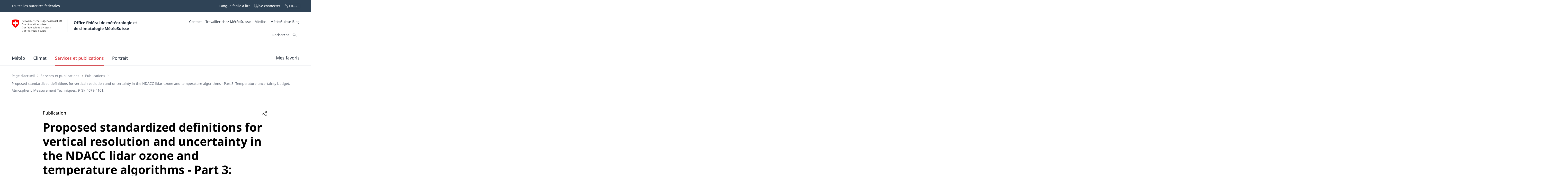

--- FILE ---
content_type: text/html;charset=UTF-8
request_url: https://www.meteosuisse.admin.ch/services-et-publications/publications/publications-scientifiques/peer-reviewed/proposed-standardized-definitions-for-vertical-resolution-and-uncertainty-in-the-ndacc-lidar-ozone-and-temperature-algorithms-part-3-temperature-uncertainty-budget-atmospheric-measurement-techniques-9-8-4079-4101.html
body_size: 28908
content:
<!doctype html><html lang="fr" data-stencil-build="w37exat0" class="hydrated"><head><meta charset="UTF-8"> <style sty-id="sc-mch-dropdown">@charset "UTF-8";/*!@.mch-field-label*/.mch-field-label.sc-mch-dropdown{cursor:pointer;color:var(--mch-field-label__font-color--type, var(--mch-field-label__font-color));font-family:var(--mch-field-label__font-family--type, var(--mch-field-label__font-family));font-size:var(--mch-field-label__font-size--type, var(--mch-field-label__font-size));font-style:var(--mch-field-label__font-style--type, var(--mch-field-label__font-style));font-weight:var(--mch-field-label__font-weight--type, var(--mch-field-label__font-weight));line-height:var(--mch-field-label__line-height--type, var(--mch-field-label__line-height));letter-spacing:var(--mch-field-label__letter-spacing--type, var(--mch-field-label__letter-spacing));text-transform:var(--mch-field-label__text-transform--type, var(--mch-field-label__text-transform));opacity:var(--mch-field-label__opacity--type, var(--mch-field-label__opacity))}/*!@.mch-field-label--required::after*/.mch-field-label--required.sc-mch-dropdown::after{margin-left:var(--mch-field-label-required-marker__stack-x-start, 0.2em);content:var(--mch-field-label-required-marker__symbol, "*");color:var(--mch-field-label-required-marker__font-color, initial)}/*!@.mch-field-label:not(.mch-field-label--required)::after*/.mch-field-label.sc-mch-dropdown:not(.mch-field-label--required)::after{margin-left:var(--mch-field-label-optional-marker__stack-x-start, 0.2em);content:var(--mch-field-label-optional-marker__symbol, initial);color:var(--mch-field-label-optional-marker__font-color, initial)}/*!@.mch-field-label--disabled*/.mch-field-label--disabled.sc-mch-dropdown{cursor:not-allowed}/*!@.mch-field-label--loading*/.mch-field-label--loading.sc-mch-dropdown{cursor:wait}/*!@.mch-field-layout*/.mch-field-layout.sc-mch-dropdown{display:flex;flex-direction:column;position:relative;margin-left:calc(var(--mch-field-layout__gutter-width, var(--wb-ds-grid__gutter-x)) * -1);margin-top:calc(var(--mch-field-layout__gutter-height, var(--wb-ds-grid__gutter-y)) * -1)}/*!@.mch-field-layout > **/.mch-field-layout.sc-mch-dropdown>*.sc-mch-dropdown{margin-left:var(--mch-field-layout__gutter-width, var(--wb-ds-grid__gutter-x));margin-top:var(--mch-field-layout__gutter-height, var(--wb-ds-grid__gutter-y))}/*!@:host*/.sc-mch-dropdown-h{--wb-icon__fill--override:var(--mch-input-field__font-color, currentcolor);--wb-icon__size--override:var(--mch-dropdown-icon__size)}/*!@mch-badge*/mch-badge.sc-mch-dropdown{margin-top:var(--mch-field-message__space-top)}/*!@:host([disabled])*/[disabled].sc-mch-dropdown-h{--mch-dropdown-icon__fill--state:var(--mch-dropdown-icon__fill--disabled)}/*!@.mch-dropdown__select-wrapper*/.mch-dropdown__select-wrapper.sc-mch-dropdown{position:relative;display:inline-block}/*!@.mch-dropdown__icon-wrapper*/.mch-dropdown__icon-wrapper.sc-mch-dropdown{inset:var(--mch-dropdown__icon-wrapper-inset, 0);position:absolute;pointer-events:none;display:flex;justify-content:var(--mch-dropdown-icon__justify-content, flex-end)}/*!@.mch-dropdown__icon*/.mch-dropdown__icon.sc-mch-dropdown{padding-top:var(--mch-dropdown-icon__bezel-top, var(--mch-dropdown-icon__bezel, var(--mch-input-field__bezel-top, var(--mch-input-field__bezel, var(--wb-ds-space--m)))));padding-right:var(--mch-dropdown-icon__bezel-right, var(--mch-dropdown-icon__bezel, var(--mch-input-field__bezel-right, var(--mch-input-field__bezel, var(--wb-ds-space--m)))));padding-bottom:var(--mch-dropdown-icon__bezel-bottom, var(--mch-dropdown-icon__bezel, var(--mch-input-field__bezel-bottom, var(--mch-input-field__bezel, var(--wb-ds-space--m)))));padding-left:var(--mch-dropdown-icon__bezel-left, var(--mch-dropdown-icon__bezel, var(--mch-input-field__bezel-left, var(--mch-input-field__bezel, var(--wb-ds-space--m)))));--mch-dropdown-icon__box-shadow--value:var(--mch-dropdown-icon__box-shadow, var(--wb-ds-border-is-box-shadow));--mch-dropdown-icon__border-width--value:var(--mch-dropdown-icon__border-width, var(--wb-ds-border-width--default));--mch-dropdown-icon__border-color--value:var(--mch-dropdown-icon__border-color, var(--wb-ds-color-border));--mch-dropdown-icon__blur-radius--value:var(--mch-dropdown-icon__blur-radius, var(--wb-ds-border-blur-radius--default, 0));--mch-dropdown-icon__spread-radius--value:var(--mch-dropdown-icon__spread-radius, var(--wb-ds-border-spread-radius--default, 0));--mch-input-field__box-shadow--value:var(--mch-input-field__box-shadow, var(--wb-ds-border-is-box-shadow));--mch-input-field__border-width--value:var(--mch-input-field__border-width, var(--wb-ds-border-width--default));--mch-input-field__border-color--value:var(--mch-input-field__border-color, var(--wb-ds-color-border));--mch-input-field__blur-radius--value:var(--mch-input-field__blur-radius, var(--wb-ds-border-blur-radius--default, 0));--mch-input-field__spread-radius--value:var(--mch-input-field__spread-radius, var(--wb-ds-border-spread-radius--default, 0));--mch-dropdown-icon__box-shadow-top--value:var(--mch-dropdown-icon__box-shadow-top, inset 0px var(--mch-dropdown-icon__border-width--value) var(--mch-dropdown-icon__blur-radius--value) var(--mch-dropdown-icon__spread-radius--value) var(--mch-dropdown-icon__border-color--value));--mch-dropdown-icon__box-shadow-right--value:var(--mch-dropdown-icon__box-shadow-right, inset calc(var(--mch-dropdown-icon__border-width--value) * -1) 0px var(--mch-dropdown-icon__blur-radius--value) var(--mch-dropdown-icon__spread-radius--value) var(--mch-dropdown-icon__border-color--value));--mch-dropdown-icon__box-shadow-bottom--value:var(--mch-dropdown-icon__box-shadow-bottom, inset 0px calc(var(--mch-dropdown-icon__border-width--value) * -1) var(--mch-dropdown-icon__blur-radius--value) var(--mch-dropdown-icon__spread-radius--value) var(--mch-dropdown-icon__border-color--value));--mch-dropdown-icon__box-shadow-left--value:var(--mch-dropdown-icon__box-shadow-left, inset var(--mch-dropdown-icon__border-width--value) 0px var(--mch-dropdown-icon__blur-radius--value) var(--mch-dropdown-icon__spread-radius--value) var(--mch-dropdown-icon__border-color--value));box-shadow:var(--mch-dropdown-icon__box-shadow--value, var(--mch-dropdown-icon__box-shadow-left--override, var(--mch-dropdown-icon__box-shadow-left--value)), var(--mch-dropdown-icon__box-shadow-right--override, var(--mch-dropdown-icon__box-shadow-right--value)), var(--mch-dropdown-icon__box-shadow-top--override, var(--mch-dropdown-icon__box-shadow-top--value)), var(--mch-dropdown-icon__box-shadow-bottom--override, var(--mch-dropdown-icon__box-shadow-bottom--value)));border-top:var(--mch-dropdown-icon__border-top, var(--mch-dropdown-icon__border, var(--mch-input-field__border-top, var(--mch-input-field__border, var(--wb-ds-border-is-border)))));border-right:var(--mch-dropdown-icon__border-right, var(--mch-dropdown-icon__border, var(--mch-input-field__border-right, var(--mch-input-field__border, var(--wb-ds-border-is-border)))));border-bottom:var(--mch-dropdown-icon__border-bottom, var(--mch-dropdown-icon__border, var(--mch-input-field__border-bottom, var(--mch-input-field__border, var(--wb-ds-border-is-border)))));border-left:var(--mch-dropdown-icon__border-left, var(--mch-dropdown-icon__border, var(--mch-input-field__border-left, var(--mch-input-field__border, var(--wb-ds-border-is-border)))));border-radius:var(--mch-dropdown-icon__border-radius, var(--mch-input-field__border-radius, var(--wb-ds-border-radius--default)));outline:var(--mch-dropdown-icon__outline, var(--mch-input-field__outline, var(--wb-ds-border-is-outline)));transition:var(--mch-dropdown-icon__transition, var(--mch-input-field__transition));display:flex;align-items:center;align-self:var(--mch-dropdown-icon__align-self, center);height:100%;transition:transform var(--wb-ds-animation-duration--default, 0.25s) var(--wb-ds-animation-timing-function, ease)}/*!@:host(.is-mobile) .mch-dropdown__icon*/.is-mobile.sc-mch-dropdown-h .mch-dropdown__icon.sc-mch-dropdown{height:calc(100% - var(--wb-ds-border-width--default) * 4)}/*!@.mch-dropdown*/.mch-dropdown.sc-mch-dropdown{position:relative;max-width:100%;-webkit-user-select:none;-moz-user-select:none;user-select:none}/*!@.mch-dropdown[disabled]*/.mch-dropdown[disabled].sc-mch-dropdown{opacity:var(--mch-input-field__opacity--disabled);pointer-events:none}/*!@.mch-dropdown--open*/.mch-dropdown--open.sc-mch-dropdown{--mch-dropdown-icon__fill--state:var(--mch-dropdown-icon__fill--open)}/*!@.mch-dropdown__selected*/.mch-dropdown__selected.sc-mch-dropdown{white-space:nowrap;text-overflow:ellipsis;overflow:hidden}/*!@.mch-dropdown__select*/.mch-dropdown__select.sc-mch-dropdown{appearance:none;-webkit-appearance:none;-moz-appearance:none;padding-top:var(--mch-input-field__bezel-top--state, var(--mch-input-field__bezel--state, var(--mch-input-field__bezel-top, var(--mch-input-field__bezel, var(--wb-ds-space--m)))));padding-right:var(--mch-input-field__bezel-right--state, var(--mch-input-field__bezel--state, var(--mch-input-field__bezel-right, var(--mch-input-field__bezel, var(--wb-ds-space--m)))));padding-bottom:var(--mch-input-field__bezel-bottom--state, var(--mch-input-field__bezel--state, var(--mch-input-field__bezel-bottom, var(--mch-input-field__bezel, var(--wb-ds-space--m)))));padding-left:var(--mch-input-field__bezel-left--state, var(--mch-input-field__bezel--state, var(--mch-input-field__bezel-left, var(--mch-input-field__bezel, var(--wb-ds-space--m)))));--mch-input-field__box-shadow--value:var(--mch-input-field__box-shadow--state, var(--mch-input-field__box-shadow, var(--wb-ds-border-is-box-shadow)));--mch-input-field__border-width--value:var(--mch-input-field__border-width--state, var(--mch-input-field__border-width, var(--wb-ds-border-width--default)));--mch-input-field__border-color--value:var(--mch-input-field__border-color--state, var(--mch-input-field__border-color, var(--wb-ds-color-border)));--mch-input-field__blur-radius--value:var(--mch-input-field__blur-radius--state, var(--mch-input-field__blur-radius, var(--wb-ds-border-blur-radius--default, 0)));--mch-input-field__spread-radius--value:var(--mch-input-field__spread-radius--state, var(--mch-input-field__spread-radius, var(--wb-ds-border-spread-radius--default, 0)));--mch-input-field__box-shadow-top--value:var(--mch-input-field__box-shadow-top, inset 0px var(--mch-input-field__border-width--value) var(--mch-input-field__blur-radius--value) var(--mch-input-field__spread-radius--value) var(--mch-input-field__border-color--value));--mch-input-field__box-shadow-right--value:var(--mch-input-field__box-shadow-right, inset calc(var(--mch-input-field__border-width--value) * -1) 0px var(--mch-input-field__blur-radius--value) var(--mch-input-field__spread-radius--value) var(--mch-input-field__border-color--value));--mch-input-field__box-shadow-bottom--value:var(--mch-input-field__box-shadow-bottom, inset 0px calc(var(--mch-input-field__border-width--value) * -1) var(--mch-input-field__blur-radius--value) var(--mch-input-field__spread-radius--value) var(--mch-input-field__border-color--value));--mch-input-field__box-shadow-left--value:var(--mch-input-field__box-shadow-left, inset var(--mch-input-field__border-width--value) 0px var(--mch-input-field__blur-radius--value) var(--mch-input-field__spread-radius--value) var(--mch-input-field__border-color--value));box-shadow:var(--mch-input-field__box-shadow--value, var(--mch-input-field__box-shadow-left--override, var(--mch-input-field__box-shadow-left--value)), var(--mch-input-field__box-shadow-right--override, var(--mch-input-field__box-shadow-right--value)), var(--mch-input-field__box-shadow-top--override, var(--mch-input-field__box-shadow-top--value)), var(--mch-input-field__box-shadow-bottom--override, var(--mch-input-field__box-shadow-bottom--value)));border-top:var(--mch-input-field__border-top--state, var(--mch-input-field__border--state, var(--mch-input-field__border-top, var(--mch-input-field__border, var(--wb-ds-border-is-border)))));border-right:var(--mch-input-field__border-right--state, var(--mch-input-field__border--state, var(--mch-input-field__border-right, var(--mch-input-field__border, var(--wb-ds-border-is-border)))));border-bottom:var(--mch-input-field__border-bottom--state, var(--mch-input-field__border--state, var(--mch-input-field__border-bottom, var(--mch-input-field__border, var(--wb-ds-border-is-border)))));border-left:var(--mch-input-field__border-left--state, var(--mch-input-field__border--state, var(--mch-input-field__border-left, var(--mch-input-field__border, var(--wb-ds-border-is-border)))));border-radius:var(--mch-input-field__border-radius--state, var(--mch-input-field__border-radius, var(--wb-ds-border-radius--default)));outline:var(--mch-input-field__outline--state, var(--mch-input-field__outline, var(--wb-ds-border-is-outline)));transition:var(--mch-input-field__transition--state, var(--mch-input-field__transition));background:var(--mch-input-field__background--state, var(--mch-input-field__background, var(--wb-ds-color-background, initial)));padding-right:var(--mch-dropdown__bezel-right--state, var(--mch-dropdown__bezel--state, var(--mch-dropdown__bezel-right, var(--mch-dropdown__bezel, var(--wb-ds-space--m)))));color:var(--mch-input-field__font-color--state, var(--mch-input-field__font-color));font-family:var(--mch-input-field__font-family--state, var(--mch-input-field__font-family));font-size:var(--mch-input-field__font-size--state, var(--mch-input-field__font-size));font-style:var(--mch-input-field__font-style--state, var(--mch-input-field__font-style));font-weight:var(--mch-input-field__font-weight--state, var(--mch-input-field__font-weight));line-height:var(--mch-input-field__line-height--state, var(--mch-input-field__line-height));letter-spacing:var(--mch-input-field__letter-spacing--state, var(--mch-input-field__letter-spacing));text-transform:var(--mch-input-field__text-transform--state, var(--mch-input-field__text-transform));opacity:var(--mch-input-field__opacity--state, var(--mch-input-field__opacity));cursor:pointer;width:100%}/*!@.mch-dropdown__select.interacted:valid, .mch-dropdown__select.interacted.valid*/.mch-dropdown__select.interacted.sc-mch-dropdown:valid,.mch-dropdown__select.interacted.valid.sc-mch-dropdown{--mch-input-field__border-left--state:var(--mch-input-field__border-left--valid);--mch-input-field__border-bottom--state:var(--mch-input-field__border-bottom--valid);--mch-input-field__border-right--state:var(--mch-input-field__border-right--valid);--mch-input-field__border-top--state:var(--mch-input-field__border-top--valid);--mch-input-field__border--state:var(--mch-input-field__border--valid);--mch-input-field__box-shadow--state:var(--mch-input-field__box-shadow--valid);--mch-input-field__transition--state:var(--mch-input-field__transition--valid);--mch-input-field__border-width--state:var(--mch-input-field__border-width--valid);--mch-input-field__border-color--state:var(--mch-input-field__border-color--valid);--mch-input-field__background--state:var(--mch-input-field__background--valid);--mch-input-field__opacity--state:var(--mch-input-field__opacity--valid);--mch-input-field__font-weight--state:var(--mch-input-field__font-weight--valid);--mch-input-field__font-style--state:var(--mch-input-field__font-style--valid);--mch-input-field__font-color--state:var(--mch-input-field__font-color--valid)}/*!@.mch-dropdown__select.interacted.invalid, .mch-dropdown__select.interacted:invalid*/.mch-dropdown__select.interacted.invalid.sc-mch-dropdown,.mch-dropdown__select.interacted.sc-mch-dropdown:invalid{--mch-input-field__border-left--state:var(--mch-input-field__border-left--invalid);--mch-input-field__border-bottom--state:var(--mch-input-field__border-bottom--invalid);--mch-input-field__border-right--state:var(--mch-input-field__border-right--invalid);--mch-input-field__border-top--state:var(--mch-input-field__border-top--invalid);--mch-input-field__border--state:var(--mch-input-field__border--invalid);--mch-input-field__box-shadow--state:var(--mch-input-field__box-shadow--invalid);--mch-input-field__transition--state:var(--mch-input-field__transition--invalid);--mch-input-field__border-width--state:var(--mch-input-field__border-width--invalid);--mch-input-field__border-color--state:var(--mch-input-field__border-color--invalid);--mch-input-field__background--state:var(--mch-input-field__background--invalid);--mch-input-field__opacity--state:var(--mch-input-field__opacity--invalid);--mch-input-field__font-weight--state:var(--mch-input-field__font-weight--invalid);--mch-input-field__font-style--state:var(--mch-input-field__font-style--invalid);--mch-input-field__font-color--state:var(--mch-input-field__font-color--invalid)}/*!@.mch-dropdown__select:focus, .mch-dropdown__select.interacted:focus*/.mch-dropdown__select.sc-mch-dropdown:focus,.mch-dropdown__select.interacted.sc-mch-dropdown:focus{--mch-input-field__border-left--state:var(--mch-input-field__border-left--focus);--mch-input-field__border-bottom--state:var(--mch-input-field__border-bottom--focus);--mch-input-field__border-right--state:var(--mch-input-field__border-right--focus);--mch-input-field__border-top--state:var(--mch-input-field__border-top--focus);--mch-input-field__border--state:var(--mch-input-field__border--focus);--mch-input-field__box-shadow--state:var(--mch-input-field__box-shadow--focus);--mch-input-field__transition--state:var(--mch-input-field__transition--focus);--mch-input-field__border-width--state:var(--mch-input-field__border-width--focus);--mch-input-field__border-color--state:var(--mch-input-field__border-color--focus);--mch-input-field__background--state:var(--mch-input-field__background--focus);--mch-input-field__opacity--state:var(--mch-input-field__opacity--focus);--mch-input-field__font-weight--state:var(--mch-input-field__font-weight--focus);--mch-input-field__font-style--state:var(--mch-input-field__font-style--focus);--mch-input-field__font-color--state:var(--mch-input-field__font-color--focus)}/*!@.mch-dropdown__select:active, .mch-dropdown__select.interacted:active*/.mch-dropdown__select.sc-mch-dropdown:active,.mch-dropdown__select.interacted.sc-mch-dropdown:active{--mch-input-field__border-left--state:var(--mch-input-field__border-left--active);--mch-input-field__border-bottom--state:var(--mch-input-field__border-bottom--active);--mch-input-field__border-right--state:var(--mch-input-field__border-right--active);--mch-input-field__border-top--state:var(--mch-input-field__border-top--active);--mch-input-field__border--state:var(--mch-input-field__border--active);--mch-input-field__box-shadow--state:var(--mch-input-field__box-shadow--active);--mch-input-field__transition--state:var(--mch-input-field__transition--active);--mch-input-field__border-width--state:var(--mch-input-field__border-width--active);--mch-input-field__border-color--state:var(--mch-input-field__border-color--active);--mch-input-field__background--state:var(--mch-input-field__background--active);--mch-input-field__opacity--state:var(--mch-input-field__opacity--active);--mch-input-field__font-weight--state:var(--mch-input-field__font-weight--active);--mch-input-field__font-style--state:var(--mch-input-field__font-style--active);--mch-input-field__font-color--state:var(--mch-input-field__font-color--active)}/*!@.mch-dropdown__select:hover, .mch-dropdown__select.interacted:hover*/.mch-dropdown__select.sc-mch-dropdown:hover,.mch-dropdown__select.interacted.sc-mch-dropdown:hover{--mch-input-field__border-left--state:var(--mch-input-field__border-left--hover);--mch-input-field__border-bottom--state:var(--mch-input-field__border-bottom--hover);--mch-input-field__border-right--state:var(--mch-input-field__border-right--hover);--mch-input-field__border-top--state:var(--mch-input-field__border-top--hover);--mch-input-field__border--state:var(--mch-input-field__border--hover);--mch-input-field__box-shadow--state:var(--mch-input-field__box-shadow--hover);--mch-input-field__transition--state:var(--mch-input-field__transition--hover);--mch-input-field__border-width--state:var(--mch-input-field__border-width--hover);--mch-input-field__border-color--state:var(--mch-input-field__border-color--hover);--mch-input-field__background--state:var(--mch-input-field__background--hover);--mch-input-field__opacity--state:var(--mch-input-field__opacity--hover);--mch-input-field__font-weight--state:var(--mch-input-field__font-weight--hover);--mch-input-field__font-style--state:var(--mch-input-field__font-style--hover);--mch-input-field__font-color--state:var(--mch-input-field__font-color--hover)}/*!@.mch-dropdown__select option*/.mch-dropdown__select.sc-mch-dropdown option.sc-mch-dropdown{padding-top:var(--mch-dropdown-option__bezel-top--state, var(--mch-dropdown-option__bezel--state, var(--mch-dropdown-option__bezel-top, var(--mch-dropdown-option__bezel, var(--wb-ds-space--m)))));padding-right:var(--mch-dropdown-option__bezel-right--state, var(--mch-dropdown-option__bezel--state, var(--mch-dropdown-option__bezel-right, var(--mch-dropdown-option__bezel, var(--wb-ds-space--m)))));padding-bottom:var(--mch-dropdown-option__bezel-bottom--state, var(--mch-dropdown-option__bezel--state, var(--mch-dropdown-option__bezel-bottom, var(--mch-dropdown-option__bezel, var(--wb-ds-space--m)))));padding-left:var(--mch-dropdown-option__bezel-left--state, var(--mch-dropdown-option__bezel--state, var(--mch-dropdown-option__bezel-left, var(--mch-dropdown-option__bezel, var(--wb-ds-space--m)))));--mch-dropdown-option__box-shadow--value:var(--mch-dropdown-option__box-shadow--state, var(--mch-dropdown-option__box-shadow, var(--wb-ds-border-is-box-shadow)));--mch-dropdown-option__border-width--value:var(--mch-dropdown-option__border-width--state, var(--mch-dropdown-option__border-width, var(--wb-ds-border-width--default)));--mch-dropdown-option__border-color--value:var(--mch-dropdown-option__border-color--state, var(--mch-dropdown-option__border-color, var(--wb-ds-color-border)));--mch-dropdown-option__blur-radius--value:var(--mch-dropdown-option__blur-radius--state, var(--mch-dropdown-option__blur-radius, var(--wb-ds-border-blur-radius--default, 0)));--mch-dropdown-option__spread-radius--value:var(--mch-dropdown-option__spread-radius--state, var(--mch-dropdown-option__spread-radius, var(--wb-ds-border-spread-radius--default, 0)));--mch-dropdown-option__box-shadow-top--value:var(--mch-dropdown-option__box-shadow-top, inset 0px var(--mch-dropdown-option__border-width--value) var(--mch-dropdown-option__blur-radius--value) var(--mch-dropdown-option__spread-radius--value) var(--mch-dropdown-option__border-color--value));--mch-dropdown-option__box-shadow-right--value:var(--mch-dropdown-option__box-shadow-right, inset calc(var(--mch-dropdown-option__border-width--value) * -1) 0px var(--mch-dropdown-option__blur-radius--value) var(--mch-dropdown-option__spread-radius--value) var(--mch-dropdown-option__border-color--value));--mch-dropdown-option__box-shadow-bottom--value:var(--mch-dropdown-option__box-shadow-bottom, inset 0px calc(var(--mch-dropdown-option__border-width--value) * -1) var(--mch-dropdown-option__blur-radius--value) var(--mch-dropdown-option__spread-radius--value) var(--mch-dropdown-option__border-color--value));--mch-dropdown-option__box-shadow-left--value:var(--mch-dropdown-option__box-shadow-left, inset var(--mch-dropdown-option__border-width--value) 0px var(--mch-dropdown-option__blur-radius--value) var(--mch-dropdown-option__spread-radius--value) var(--mch-dropdown-option__border-color--value));box-shadow:var(--mch-dropdown-option__box-shadow--value, var(--mch-dropdown-option__box-shadow-left--override, var(--mch-dropdown-option__box-shadow-left--value)), var(--mch-dropdown-option__box-shadow-right--override, var(--mch-dropdown-option__box-shadow-right--value)), var(--mch-dropdown-option__box-shadow-top--override, var(--mch-dropdown-option__box-shadow-top--value)), var(--mch-dropdown-option__box-shadow-bottom--override, var(--mch-dropdown-option__box-shadow-bottom--value)));border-top:var(--mch-dropdown-option__border-top--state, var(--mch-dropdown-option__border--state, var(--mch-dropdown-option__border-top, var(--mch-dropdown-option__border, var(--wb-ds-border-is-border)))));border-right:var(--mch-dropdown-option__border-right--state, var(--mch-dropdown-option__border--state, var(--mch-dropdown-option__border-right, var(--mch-dropdown-option__border, var(--wb-ds-border-is-border)))));border-bottom:var(--mch-dropdown-option__border-bottom--state, var(--mch-dropdown-option__border--state, var(--mch-dropdown-option__border-bottom, var(--mch-dropdown-option__border, var(--wb-ds-border-is-border)))));border-left:var(--mch-dropdown-option__border-left--state, var(--mch-dropdown-option__border--state, var(--mch-dropdown-option__border-left, var(--mch-dropdown-option__border, var(--wb-ds-border-is-border)))));border-radius:var(--mch-dropdown-option__border-radius--state, var(--mch-dropdown-option__border-radius, var(--wb-ds-border-radius--default)));outline:var(--mch-dropdown-option__outline--state, var(--mch-dropdown-option__outline, var(--wb-ds-border-is-outline)));transition:var(--mch-dropdown-option__transition--state, var(--mch-dropdown-option__transition));background:var(--mch-dropdown-option__background--state, var(--mch-dropdown-option__background, var(--wb-ds-color-background, initial)));color:var(--mch-dropdown-option__font-color--state, var(--mch-dropdown-option__font-color));font-family:var(--mch-dropdown-option__font-family--state, var(--mch-dropdown-option__font-family));font-size:var(--mch-dropdown-option__font-size--state, var(--mch-dropdown-option__font-size));font-style:var(--mch-dropdown-option__font-style--state, var(--mch-dropdown-option__font-style));font-weight:var(--mch-dropdown-option__font-weight--state, var(--mch-dropdown-option__font-weight));line-height:var(--mch-dropdown-option__line-height--state, var(--mch-dropdown-option__line-height));letter-spacing:var(--mch-dropdown-option__letter-spacing--state, var(--mch-dropdown-option__letter-spacing));text-transform:var(--mch-dropdown-option__text-transform--state, var(--mch-dropdown-option__text-transform));opacity:var(--mch-dropdown-option__opacity--state, var(--mch-dropdown-option__opacity))}@media (width >= 430px){/*!@.mch-dropdown__select*/.mch-dropdown__select.sc-mch-dropdown{max-width:100%}}</style><style sty-id="sc-mch-text-field">@charset "UTF-8";/*!@.mch-field-label*/.mch-field-label.sc-mch-text-field{cursor:pointer;color:var(--mch-field-label__font-color--type, var(--mch-field-label__font-color));font-family:var(--mch-field-label__font-family--type, var(--mch-field-label__font-family));font-size:var(--mch-field-label__font-size--type, var(--mch-field-label__font-size));font-style:var(--mch-field-label__font-style--type, var(--mch-field-label__font-style));font-weight:var(--mch-field-label__font-weight--type, var(--mch-field-label__font-weight));line-height:var(--mch-field-label__line-height--type, var(--mch-field-label__line-height));letter-spacing:var(--mch-field-label__letter-spacing--type, var(--mch-field-label__letter-spacing));text-transform:var(--mch-field-label__text-transform--type, var(--mch-field-label__text-transform));opacity:var(--mch-field-label__opacity--type, var(--mch-field-label__opacity))}/*!@.mch-field-label--required::after*/.mch-field-label--required.sc-mch-text-field::after{margin-left:var(--mch-field-label-required-marker__stack-x-start, 0.2em);content:var(--mch-field-label-required-marker__symbol, "*");color:var(--mch-field-label-required-marker__font-color, initial)}/*!@.mch-field-label:not(.mch-field-label--required)::after*/.mch-field-label.sc-mch-text-field:not(.mch-field-label--required)::after{margin-left:var(--mch-field-label-optional-marker__stack-x-start, 0.2em);content:var(--mch-field-label-optional-marker__symbol, initial);color:var(--mch-field-label-optional-marker__font-color, initial)}/*!@.mch-field-label--disabled*/.mch-field-label--disabled.sc-mch-text-field{cursor:not-allowed}/*!@.mch-field-label--loading*/.mch-field-label--loading.sc-mch-text-field{cursor:wait}/*!@.mch-field-layout*/.mch-field-layout.sc-mch-text-field{display:flex;flex-direction:column;position:relative;margin-left:calc(var(--mch-field-layout__gutter-width, var(--wb-ds-grid__gutter-x)) * -1);margin-top:calc(var(--mch-field-layout__gutter-height, var(--wb-ds-grid__gutter-y)) * -1)}/*!@.mch-field-layout > **/.mch-field-layout.sc-mch-text-field>*.sc-mch-text-field{margin-left:var(--mch-field-layout__gutter-width, var(--wb-ds-grid__gutter-x));margin-top:var(--mch-field-layout__gutter-height, var(--wb-ds-grid__gutter-y))}/*!@:host*/.sc-mch-text-field-h{display:block}/*!@:host input::-webkit-datetime-edit-fields-wrapper*/.sc-mch-text-field-h input.sc-mch-text-field::-webkit-datetime-edit-fields-wrapper{padding:0}/*!@mch-badge*/mch-badge.sc-mch-text-field{margin-top:var(--mch-field-message__space-top)}/*!@:host(.is-mobile) input[type=date]*/.is-mobile.sc-mch-text-field-h input[type=date].sc-mch-text-field{min-height:calc(var(--mch-input-field__bezel-top) + var(--mch-input-field__line-height) + var(--mch-input-field__bezel-bottom))}@keyframes autofill{0%,100%{color:var(--mch-input-field__font-color);background:transparent}}@keyframes autofill{0%,100%{color:var(--mch-input-field__font-color);background:transparent}}/*!@.mch-text-field__input*/.mch-text-field__input.sc-mch-text-field{appearance:none;-webkit-appearance:none;-moz-appearance:none;padding-top:var(--mch-input-field__bezel-top--state, var(--mch-input-field__bezel--state, var(--mch-input-field__bezel-top, var(--mch-input-field__bezel, var(--wb-ds-space--m)))));padding-right:var(--mch-input-field__bezel-right--state, var(--mch-input-field__bezel--state, var(--mch-input-field__bezel-right, var(--mch-input-field__bezel, var(--wb-ds-space--m)))));padding-bottom:var(--mch-input-field__bezel-bottom--state, var(--mch-input-field__bezel--state, var(--mch-input-field__bezel-bottom, var(--mch-input-field__bezel, var(--wb-ds-space--m)))));padding-left:var(--mch-input-field__bezel-left--state, var(--mch-input-field__bezel--state, var(--mch-input-field__bezel-left, var(--mch-input-field__bezel, var(--wb-ds-space--m)))));--mch-input-field__box-shadow--value:var(--mch-input-field__box-shadow--state, var(--mch-input-field__box-shadow, var(--wb-ds-border-is-box-shadow)));--mch-input-field__border-width--value:var(--mch-input-field__border-width--state, var(--mch-input-field__border-width, var(--wb-ds-border-width--default)));--mch-input-field__border-color--value:var(--mch-input-field__border-color--state, var(--mch-input-field__border-color, var(--wb-ds-color-border)));--mch-input-field__blur-radius--value:var(--mch-input-field__blur-radius--state, var(--mch-input-field__blur-radius, var(--wb-ds-border-blur-radius--default, 0)));--mch-input-field__spread-radius--value:var(--mch-input-field__spread-radius--state, var(--mch-input-field__spread-radius, var(--wb-ds-border-spread-radius--default, 0)));--mch-input-field__box-shadow-top--value:var(--mch-input-field__box-shadow-top, inset 0px var(--mch-input-field__border-width--value) var(--mch-input-field__blur-radius--value) var(--mch-input-field__spread-radius--value) var(--mch-input-field__border-color--value));--mch-input-field__box-shadow-right--value:var(--mch-input-field__box-shadow-right, inset calc(var(--mch-input-field__border-width--value) * -1) 0px var(--mch-input-field__blur-radius--value) var(--mch-input-field__spread-radius--value) var(--mch-input-field__border-color--value));--mch-input-field__box-shadow-bottom--value:var(--mch-input-field__box-shadow-bottom, inset 0px calc(var(--mch-input-field__border-width--value) * -1) var(--mch-input-field__blur-radius--value) var(--mch-input-field__spread-radius--value) var(--mch-input-field__border-color--value));--mch-input-field__box-shadow-left--value:var(--mch-input-field__box-shadow-left, inset var(--mch-input-field__border-width--value) 0px var(--mch-input-field__blur-radius--value) var(--mch-input-field__spread-radius--value) var(--mch-input-field__border-color--value));box-shadow:var(--mch-input-field__box-shadow--value, var(--mch-input-field__box-shadow-left--override, var(--mch-input-field__box-shadow-left--value)), var(--mch-input-field__box-shadow-right--override, var(--mch-input-field__box-shadow-right--value)), var(--mch-input-field__box-shadow-top--override, var(--mch-input-field__box-shadow-top--value)), var(--mch-input-field__box-shadow-bottom--override, var(--mch-input-field__box-shadow-bottom--value)));border-top:var(--mch-input-field__border-top--state, var(--mch-input-field__border--state, var(--mch-input-field__border-top, var(--mch-input-field__border, var(--wb-ds-border-is-border)))));border-right:var(--mch-input-field__border-right--state, var(--mch-input-field__border--state, var(--mch-input-field__border-right, var(--mch-input-field__border, var(--wb-ds-border-is-border)))));border-bottom:var(--mch-input-field__border-bottom--state, var(--mch-input-field__border--state, var(--mch-input-field__border-bottom, var(--mch-input-field__border, var(--wb-ds-border-is-border)))));border-left:var(--mch-input-field__border-left--state, var(--mch-input-field__border--state, var(--mch-input-field__border-left, var(--mch-input-field__border, var(--wb-ds-border-is-border)))));border-radius:var(--mch-input-field__border-radius--state, var(--mch-input-field__border-radius, var(--wb-ds-border-radius--default)));outline:var(--mch-input-field__outline--state, var(--mch-input-field__outline, var(--wb-ds-border-is-outline)));transition:var(--mch-input-field__transition--state, var(--mch-input-field__transition));background:var(--mch-input-field__background--state, var(--mch-input-field__background, var(--wb-ds-color-background, initial)));color:var(--mch-input-field__font-color--state, var(--mch-input-field__font-color));font-family:var(--mch-input-field__font-family--state, var(--mch-input-field__font-family));font-size:var(--mch-input-field__font-size--state, var(--mch-input-field__font-size));font-style:var(--mch-input-field__font-style--state, var(--mch-input-field__font-style));font-weight:var(--mch-input-field__font-weight--state, var(--mch-input-field__font-weight));line-height:var(--mch-input-field__line-height--state, var(--mch-input-field__line-height));letter-spacing:var(--mch-input-field__letter-spacing--state, var(--mch-input-field__letter-spacing));text-transform:var(--mch-input-field__text-transform--state, var(--mch-input-field__text-transform));opacity:var(--mch-input-field__opacity--state, var(--mch-input-field__opacity));box-sizing:border-box;width:100%}/*!@.mch-text-field__input:-webkit-autofill*/.mch-text-field__input.sc-mch-text-field:-webkit-autofill{animation-delay:1s;animation-name:autofill;animation-fill-mode:both}/*!@.mch-text-field__input.interacted:valid, .mch-text-field__input.interacted.valid*/.mch-text-field__input.interacted.sc-mch-text-field:valid,.mch-text-field__input.interacted.valid.sc-mch-text-field{--mch-input-field__border-left--state:var(--mch-input-field__border-left--valid);--mch-input-field__border-bottom--state:var(--mch-input-field__border-bottom--valid);--mch-input-field__border-right--state:var(--mch-input-field__border-right--valid);--mch-input-field__border-top--state:var(--mch-input-field__border-top--valid);--mch-input-field__border--state:var(--mch-input-field__border--valid);--mch-input-field__box-shadow--state:var(--mch-input-field__box-shadow--valid);--mch-input-field__transition--state:var(--mch-input-field__transition--valid);--mch-input-field__border-width--state:var(--mch-input-field__border-width--valid);--mch-input-field__border-color--state:var(--mch-input-field__border-color--valid);--mch-input-field__background--state:var(--mch-input-field__background--valid);--mch-input-field__opacity--state:var(--mch-input-field__opacity--valid);--mch-input-field__font-weight--state:var(--mch-input-field__font-weight--valid);--mch-input-field__font-style--state:var(--mch-input-field__font-style--valid);--mch-input-field__font-color--state:var(--mch-input-field__font-color--valid)}/*!@.mch-text-field__input.interacted.invalid, .mch-text-field__input.interacted:invalid*/.mch-text-field__input.interacted.invalid.sc-mch-text-field,.mch-text-field__input.interacted.sc-mch-text-field:invalid{--mch-input-field__border-left--state:var(--mch-input-field__border-left--invalid);--mch-input-field__border-bottom--state:var(--mch-input-field__border-bottom--invalid);--mch-input-field__border-right--state:var(--mch-input-field__border-right--invalid);--mch-input-field__border-top--state:var(--mch-input-field__border-top--invalid);--mch-input-field__border--state:var(--mch-input-field__border--invalid);--mch-input-field__box-shadow--state:var(--mch-input-field__box-shadow--invalid);--mch-input-field__transition--state:var(--mch-input-field__transition--invalid);--mch-input-field__border-width--state:var(--mch-input-field__border-width--invalid);--mch-input-field__border-color--state:var(--mch-input-field__border-color--invalid);--mch-input-field__background--state:var(--mch-input-field__background--invalid);--mch-input-field__opacity--state:var(--mch-input-field__opacity--invalid);--mch-input-field__font-weight--state:var(--mch-input-field__font-weight--invalid);--mch-input-field__font-style--state:var(--mch-input-field__font-style--invalid);--mch-input-field__font-color--state:var(--mch-input-field__font-color--invalid)}/*!@.mch-text-field__input:focus, .mch-text-field__input.interacted:focus*/.mch-text-field__input.sc-mch-text-field:focus,.mch-text-field__input.interacted.sc-mch-text-field:focus{--mch-input-field__border-left--state:var(--mch-input-field__border-left--focus);--mch-input-field__border-bottom--state:var(--mch-input-field__border-bottom--focus);--mch-input-field__border-right--state:var(--mch-input-field__border-right--focus);--mch-input-field__border-top--state:var(--mch-input-field__border-top--focus);--mch-input-field__border--state:var(--mch-input-field__border--focus);--mch-input-field__box-shadow--state:var(--mch-input-field__box-shadow--focus);--mch-input-field__transition--state:var(--mch-input-field__transition--focus);--mch-input-field__border-width--state:var(--mch-input-field__border-width--focus);--mch-input-field__border-color--state:var(--mch-input-field__border-color--focus);--mch-input-field__background--state:var(--mch-input-field__background--focus);--mch-input-field__opacity--state:var(--mch-input-field__opacity--focus);--mch-input-field__font-weight--state:var(--mch-input-field__font-weight--focus);--mch-input-field__font-style--state:var(--mch-input-field__font-style--focus);--mch-input-field__font-color--state:var(--mch-input-field__font-color--focus)}/*!@.mch-text-field__input:active, .mch-text-field__input.interacted:active*/.mch-text-field__input.sc-mch-text-field:active,.mch-text-field__input.interacted.sc-mch-text-field:active{--mch-input-field__border-left--state:var(--mch-input-field__border-left--active);--mch-input-field__border-bottom--state:var(--mch-input-field__border-bottom--active);--mch-input-field__border-right--state:var(--mch-input-field__border-right--active);--mch-input-field__border-top--state:var(--mch-input-field__border-top--active);--mch-input-field__border--state:var(--mch-input-field__border--active);--mch-input-field__box-shadow--state:var(--mch-input-field__box-shadow--active);--mch-input-field__transition--state:var(--mch-input-field__transition--active);--mch-input-field__border-width--state:var(--mch-input-field__border-width--active);--mch-input-field__border-color--state:var(--mch-input-field__border-color--active);--mch-input-field__background--state:var(--mch-input-field__background--active);--mch-input-field__opacity--state:var(--mch-input-field__opacity--active);--mch-input-field__font-weight--state:var(--mch-input-field__font-weight--active);--mch-input-field__font-style--state:var(--mch-input-field__font-style--active);--mch-input-field__font-color--state:var(--mch-input-field__font-color--active)}/*!@.mch-text-field__input:hover, .mch-text-field__input.interacted:hover*/.mch-text-field__input.sc-mch-text-field:hover,.mch-text-field__input.interacted.sc-mch-text-field:hover{--mch-input-field__border-left--state:var(--mch-input-field__border-left--hover);--mch-input-field__border-bottom--state:var(--mch-input-field__border-bottom--hover);--mch-input-field__border-right--state:var(--mch-input-field__border-right--hover);--mch-input-field__border-top--state:var(--mch-input-field__border-top--hover);--mch-input-field__border--state:var(--mch-input-field__border--hover);--mch-input-field__box-shadow--state:var(--mch-input-field__box-shadow--hover);--mch-input-field__transition--state:var(--mch-input-field__transition--hover);--mch-input-field__border-width--state:var(--mch-input-field__border-width--hover);--mch-input-field__border-color--state:var(--mch-input-field__border-color--hover);--mch-input-field__background--state:var(--mch-input-field__background--hover);--mch-input-field__opacity--state:var(--mch-input-field__opacity--hover);--mch-input-field__font-weight--state:var(--mch-input-field__font-weight--hover);--mch-input-field__font-style--state:var(--mch-input-field__font-style--hover);--mch-input-field__font-color--state:var(--mch-input-field__font-color--hover)}/*!@.mch-text-field__input:disabled, .mch-text-field__input.interacted.disabled, .mch-text-field__input.interacted:disabled*/.mch-text-field__input.sc-mch-text-field:disabled,.mch-text-field__input.interacted.disabled.sc-mch-text-field,.mch-text-field__input.interacted.sc-mch-text-field:disabled{--mch-input-field__border-left--state:var(--mch-input-field__border-left--disabled);--mch-input-field__border-bottom--state:var(--mch-input-field__border-bottom--disabled);--mch-input-field__border-right--state:var(--mch-input-field__border-right--disabled);--mch-input-field__border-top--state:var(--mch-input-field__border-top--disabled);--mch-input-field__border--state:var(--mch-input-field__border--disabled);--mch-input-field__box-shadow--state:var(--mch-input-field__box-shadow--disabled);--mch-input-field__transition--state:var(--mch-input-field__transition--disabled);--mch-input-field__border-width--state:var(--mch-input-field__border-width--disabled);--mch-input-field__border-color--state:var(--mch-input-field__border-color--disabled);--mch-input-field__background--state:var(--mch-input-field__background--disabled);--mch-input-field__opacity--state:var(--mch-input-field__opacity--disabled);--mch-input-field__font-weight--state:var(--mch-input-field__font-weight--disabled);--mch-input-field__font-style--state:var(--mch-input-field__font-style--disabled);--mch-input-field__font-color--state:var(--mch-input-field__font-color--disabled);opacity:var(--mch-input-field__opacity--disabled)}/*!@.mch-text-field__input :-webkit-autofill,
.mch-text-field__input :-webkit-autofill:hover,
.mch-text-field__input :-webkit-autofill:focus, .mch-text-field__input:-webkit-autofill, .mch-text-field__input:-webkit-autofill:hover, .mch-text-field__input:-webkit-autofill:focus*/.mch-text-field__input.sc-mch-text-field .sc-mch-text-field:-webkit-autofill,.mch-text-field__input.sc-mch-text-field .sc-mch-text-field:-webkit-autofill:hover,.mch-text-field__input.sc-mch-text-field .sc-mch-text-field:-webkit-autofill:focus,.mch-text-field__input.sc-mch-text-field:-webkit-autofill,.mch-text-field__input.sc-mch-text-field:-webkit-autofill:hover,.mch-text-field__input.sc-mch-text-field:-webkit-autofill:focus{-webkit-text-fill-color:var(--mch-input-field__font-color)}/*!@.mch-text-field__input--textarea*/.mch-text-field__input--textarea.sc-mch-text-field{resize:vertical}/*!@.mch-text-field__input-container,
.mch-text-field__textarea-container*/.mch-text-field__input-container.sc-mch-text-field,.mch-text-field__textarea-container.sc-mch-text-field{position:relative;display:flex}/*!@.mch-text-field__clear-button*/.mch-text-field__clear-button.sc-mch-text-field{position:absolute;z-index:var(--wb-ds-zindex--element);right:var(--wb-ds-space--m);align-self:center;display:inline-block}/*!@[type=search]::-webkit-search-decoration,
[type=search]::-webkit-search-cancel-button,
[type=search]::-webkit-search-results-button,
[type=search]::-webkit-search-results-decoration*/[type=search].sc-mch-text-field::-webkit-search-decoration,[type=search].sc-mch-text-field::-webkit-search-cancel-button,[type=search].sc-mch-text-field::-webkit-search-results-button,[type=search].sc-mch-text-field::-webkit-search-results-decoration{-webkit-appearance:none;appearance:none}/*!@.mch-text-field__input::placeholder,
[type=date]:invalid::-webkit-datetime-edit*/.mch-text-field__input.sc-mch-text-field::placeholder,[type=date].sc-mch-text-field:invalid::-webkit-datetime-edit{color:var(--mch-field-placeholder__font-color, var(--mch-field-label__font-color));font-family:var(--mch-field-placeholder__font-family, var(--mch-field-label__font-family));font-size:var(--mch-field-placeholder__font-size, var(--mch-field-label__font-size));font-style:var(--mch-field-placeholder__font-style, var(--mch-field-label__font-style));font-weight:var(--mch-field-placeholder__font-weight, var(--mch-field-label__font-weight));line-height:var(--mch-field-placeholder__line-height, var(--mch-field-label__line-height));letter-spacing:var(--mch-field-placeholder__letter-spacing, var(--mch-field-label__letter-spacing));text-transform:var(--mch-field-placeholder__text-transform, var(--mch-field-label__text-transform));opacity:var(--mch-field-placeholder__opacity, var(--mch-field-label__opacity));opacity:--mch-input-field__opacity--disabled}/*!@.mch-text-field__length-validation*/.mch-text-field__length-validation.sc-mch-text-field{pointer-events:none;position:absolute;right:var(--mch-text-field-length-validation__position-right, var(--mch-text-field__bezel-right--value, 0.7em));bottom:var(--mch-text-field-length-validation__position-bottom, var(--mch-text-field__bezel-bottom--value, 0.7em));opacity:var(--mch-text-field-length-validation__opacity, 0.7);background:var(--mch-text-field-length-validation__background, transparent);padding-left:var(--mch-text-field-length-validation__bezel-left, 0);padding-right:var(--mch-text-field-length-validation__bezel-right, 0);color:var(--mch-text-field-length-validation__font-color);font-family:var(--mch-text-field-length-validation__font-family);font-size:var(--mch-text-field-length-validation__font-size);font-style:var(--mch-text-field-length-validation__font-style);font-weight:var(--mch-text-field-length-validation__font-weight);line-height:var(--mch-text-field-length-validation__line-height);letter-spacing:var(--mch-text-field-length-validation__letter-spacing);text-transform:var(--mch-text-field-length-validation__text-transform);opacity:var(--mch-text-field-length-validation__opacity)}/*!@.mch-text-field__length-validation.invalid*/.mch-text-field__length-validation.invalid.sc-mch-text-field{color:var(--mch-text-field-length-validation__font-color--invalid, var(--wb-ds-color-error--default, inherit))}</style><link rel="shortcut icon" href="/static/favicons/favicon.ico"> <!-- For non-Retina (@1× display) iPhone, iPod Touch, and Android 2.1+ devices: --> <link rel="apple-touch-icon-precomposed" href="/static/favicons/apple-touch-icon-precomposed.png"><!-- 57×57px --> <!-- For the iPad mini and the first- and second-generation iPad (@1× display) on iOS ≤ 6: --> <link rel="apple-touch-icon-precomposed" sizes="72x72" href="/static/favicons/apple-touch-icon-72x72-precomposed.png"> <!-- For the iPad mini and the first- and second-generation iPad (@1× display) on iOS ≥ 7: --> <link rel="apple-touch-icon-precomposed" sizes="76x76" href="/static/favicons/apple-touch-icon-76x76-precomposed.png"> <!-- For iPhone with @2× display running iOS ≤ 6: --> <link rel="apple-touch-icon-precomposed" sizes="114x114" href="/static/favicons/apple-touch-icon-114x114-precomposed.png"> <!-- For iPhone with @2× display running iOS ≥ 7: --> <link rel="apple-touch-icon-precomposed" sizes="120x120" href="/static/favicons/apple-touch-icon-120x120-precomposed.png"> <!-- For iPad with @2× display running iOS ≤ 6: --> <link rel="apple-touch-icon-precomposed" sizes="144x144" href="/static/favicons/apple-touch-icon-144x144-precomposed.png"> <!-- For iPad with @2× display running iOS ≥ 7: --> <link rel="apple-touch-icon-precomposed" sizes="152x152" href="/static/favicons/apple-touch-icon-152x152-precomposed.png"> <!-- For iPhone 6 Plus with @3× display: --> <link rel="apple-touch-icon-precomposed" sizes="180x180" href="/static/favicons/apple-touch-icon-180x180-precomposed.png"> <!-- For Chrome for Android: --> <link rel="icon" sizes="192x192" href="/static/favicons/chrome-android-icon-192x192.png"> <!-- IE 10 Metro tile icon (Metro equivalent of apple-touch-icon) --> <meta name="msapplication-TileColor" content="#ffffff"> <meta name="msapplication-TileImage" content="/static/favicons/windows-tile-icon-150x150.png"> <link rel="manifest" href="/static/favicons/manifests/mchweb/sitemanifest.fr.json" crossorigin="use-credentials"> <meta property="og:url" content="https://www.meteosuisse.admin.ch/services-et-publications/publications/publications-scientifiques/peer-reviewed/[base64].html"> <meta property="og:description" content=""> <meta property="og:keywords" content=""> <meta property="og:type" content="website"> <meta property="og:title" content="Proposed standardized definitions for vertical resolution and uncertainty in the NDACC lidar ozone and temperature algorithms - Part 3: Temperature uncertainty budget. Atmospheric Measurement Techniques, 9 (8), 4079-4101. - MétéoSuisse"> <meta name="tenant" content="mchweb"> <link rel="canonical" href="https://www.meteosuisse.admin.ch/services-et-publications/publications/publications-scientifiques/peer-reviewed/[base64].html"> <link rel="alternate" hreflang="en" href="https://www.meteoswiss.admin.ch/services-and-publications/publications/scientific-publications/peer-reviewed/[base64].html">  <title>Proposed standardized definitions for vertical resolution and uncertainty in the NDACC lidar ozone and temperature algorithms - Part 3: Temperature uncertainty budget. Atmospheric Measurement Techniques, 9 (8), 4079-4101. - MétéoSuisse</title> <meta name="viewport" content="width=device-width, initial-scale=1"> <script src="/static/core/main~2025-12-10-07-31-08-000~cache.js" defer="defer"></script> <script src="/static/main~2025-12-10-07-31-08-000~cache.js" defer="defer"></script> <link rel="preload" href="/static/resources/NotoSans-Regular.woff2" as="font" type="font/woff2" crossorigin="anonymous"> <link rel="preload" href="/static/resources/NotoSans-Bold.woff2" as="font" type="font/woff2" crossorigin="anonymous"> <link rel="preload" href="/static/resources/NotoSans-Italic.woff2" as="font" type="font/woff2" crossorigin="anonymous"> <link rel="preload" href="/static/resources/NotoSans-BoldItalic.woff2" as="font" type="font/woff2" crossorigin="anonymous"> <link rel="stylesheet" href="/static/mchweb-theme~2025-12-10-07-31-08-000~cache.css"> <link rel="stylesheet" href="/static/main~2025-12-10-07-31-08-000~cache.css"> <script type="text/javascript">
        window.SWISSTOPO_API_KEY = 'cpZJOL3HuO5yENksi97q';
        window.MCHW2C_CONFIG = {
            featureToggles: {
            }
        }
    </script> <script type="text/javascript">window.__qsRuntimeConfiguration__={"metadata":{"language":"fr"},"runtime":300};</script><link rel="preload" href="/static/css/webbloqs/3.6.4/grid-container.css" as="style" />
<link rel="preload" href="/static/css/webbloqs/3.6.4/title.css" as="style" />
<link rel="preload" href="/static/css/webbloqs/3.6.4/layout.css" as="style" />
<link rel="preload" href="/static/css/webbloqs/3.6.4/stack.css" as="style" />
<link rel="preload" href="/static/css/webbloqs/3.6.4/bezel.css" as="style" />
<link rel="preload" href="/static/css/webbloqs/3.6.4/box.css" as="style" />
<link rel="preload" href="/static/css/webbloqs/3.6.4/border.css" as="style" />
<link rel="preload" href="/static/css/webbloqs/3.6.4/text.css" as="style" />
<link rel="preload" href="/static/css/webbloqs/3.6.4/link.css" as="style" />
<link rel="preload" href="/static/css/webbloqs/3.6.4/button.css" as="style" />
<link rel="preload" href="/static/css/webbloqs/3.6.4/icon.css" as="style" />
<link rel="preload" href="/static/css/webbloqs/3.6.4/image.css" as="style" />
<link rel="preload" href="/static/css/webbloqs/3.6.4/alert.css" as="style" />
<link rel="preload" href="/static/css/webbloqs/3.6.4/checkbox.css" as="style" />
<link rel="preload" href="/static/css/webbloqs/3.6.4/checkbox-field.css" as="style" />
<link rel="preload" href="/static/css/webbloqs/3.6.4/collapsible.css" as="style" />
<link rel="preload" href="/static/css/webbloqs/3.6.4/dropdown-field.css" as="style" />
<link rel="preload" href="/static/css/webbloqs/3.6.4/field-group.css" as="style" />
<link rel="preload" href="/static/css/webbloqs/3.6.4/field-layout.css" as="style" />
<link rel="preload" href="/static/css/webbloqs/3.6.4/form-step.css" as="style" />
<link rel="preload" href="/static/css/webbloqs/3.6.4/form.css" as="style" />
<link rel="preload" href="/static/css/webbloqs/3.6.4/hidden-field.css" as="style" />
<link rel="preload" href="/static/css/webbloqs/3.6.4/radio.css" as="style" />
<link rel="preload" href="/static/css/webbloqs/3.6.4/radio-field.css" as="style" />
<link rel="preload" href="/static/css/webbloqs/3.6.4/recaptcha.css" as="style" />
<link rel="preload" href="/static/css/webbloqs/3.6.4/richtext.css" as="style" />
<link rel="preload" href="/static/css/webbloqs/3.6.4/tab-list.css" as="style" />
<link rel="preload" href="/static/css/webbloqs/3.6.4/tab.css" as="style" />
<link rel="preload" href="/static/css/webbloqs/3.6.4/text-field.css" as="style" />
<link rel="preload" href="/static/css/webbloqs/3.6.4/toggle.css" as="style" />
<link rel="preload" href="/static/css/webbloqs/3.6.4/tooltip.css" as="style" />
<link rel="preload" href="/static/css/webbloqs/3.6.4/upload-field.css" as="style" />
        </head> <body> <style>.mch-skiplinks--hidden,
            .mch-skiplinks__skip {
                position: absolute;
                top: -99999px;
                left: -99999px;
            }

            .mch-skiplinks {
                position: absolute;
                top: 0;
                left: -99999px;
                z-index: 1000;
                width: 100%;
                margin: 0;
                padding: 0;
                list-style-type: none;
            }

            .mch-skiplinks__skip,
            .mch-skiplinks__skip:visited {
                color: #069;
                text-decoration: none;
            }

            .mch-skiplinks__skip:hover {
                color: #dc0018;
            }

            .mch-skiplinks__skip:focus,
            .mch-skiplinks__skip:active {
                left: 99999px;
                outline: 0 none;
                position: absolute;
                width: auto;
                background-color: white;
                padding: 1em;
                display: inline-block;
                min-width: 320px;
                top: 0;
                border: 2px solid #069;
            }</style> <script>
            function skipLink(event, where) {
                event.preventDefault();
                window.dispatchEvent(new CustomEvent('mch-goto-' + where));
            }
        </script> <h2 class="mch-skiplinks--hidden">Navigation rapide (<span lang="fr">Clés d'accès</span>)</h2> <ul class="mch-skiplinks"> <li><a class="mch-skiplinks__skip" href="/" accesskey="0">Page d'accueil</a></li> <li> <a class="mch-skiplinks__skip" href="#" onclick="skipLink(event, 'mainnav')" accesskey="1">Navigation principale </a> </li> <li> <a class="mch-skiplinks__skip" href="#" accesskey="2" onclick="skipLink(event, 'main')">Contenu </a> </li> <li> <a class="mch-skiplinks__skip" href="#" accesskey="3" onclick="skipLink(event, 'search')">Recherche </a> </li> </ul> <mch-publication-page editmode="false" qs-state="unresolved" data="{&quot;title&quot;:&quot;Proposed standardized definitions for vertical resolution and uncertainty in the NDACC lidar ozone and temperature algorithms - Part 3: Temperature uncertainty budget. Atmospheric Measurement Techniques, 9 (8), 4079-4101.&quot;,&quot;navTitle&quot;:&quot;Proposed standardized definitions for vertical resolution and uncertainty in the NDACC lidar ozone and temperature algorithms - Part 3: Temperature uncertainty budget. Atmospheric Measurement Techniques, 9 (8), 4079-4101.&quot;,&quot;languageLinks&quot;:[{&quot;active&quot;:false,&quot;language&quot;:&quot;de&quot;,&quot;url&quot;:&quot;https://www.meteoschweiz.admin.ch/service-und-publikationen/publikationen/wissenschaftliche-publikationen/peer-reviewed/[base64].html&quot;,&quot;enabled&quot;:false},{&quot;active&quot;:true,&quot;language&quot;:&quot;fr&quot;,&quot;url&quot;:&quot;https://www.meteosuisse.admin.ch/services-et-publications/publications/publications-scientifiques/peer-reviewed/[base64].html&quot;,&quot;enabled&quot;:false},{&quot;active&quot;:false,&quot;language&quot;:&quot;it&quot;,&quot;url&quot;:&quot;https://www.meteosvizzera.admin.ch/servizi-e-pubblicazioni/pubblicazioni/pubblicazioni-scientifiche/peer-reviewed/[base64].html&quot;,&quot;enabled&quot;:false},{&quot;active&quot;:false,&quot;language&quot;:&quot;en&quot;,&quot;url&quot;:&quot;https://www.meteoswiss.admin.ch/services-and-publications/publications/scientific-publications/peer-reviewed/[base64].html&quot;,&quot;enabled&quot;:true}],&quot;teaserType&quot;:&quot;Publication&quot;,&quot;source&quot;:&quot;&quot;,&quot;type&quot;:&quot;simple&quot;,&quot;date&quot;:&quot;2016&quot;,&quot;categories&quot;:[],&quot;publicationType&quot;:&quot;Publications scientifiques&quot;,&quot;authors&quot;:&quot;Leblanc,&nbsp;T., Sica,&nbsp;R.J., van Gijsel,&nbsp;J.A.E., Haefele,&nbsp;A.*, Payen,&nbsp;G., &amp; Liberti,&nbsp;G.&quot;,&quot;publicationSrc&quot;:{&quot;href&quot;:&quot;https://doi.org/10.5194/amt-9-4079-2016&quot;,&quot;target&quot;:&quot;_blank&quot;,&quot;label&quot;:&quot; doi.org/10.5194/amt-9-4079-2016&quot;,&quot;type&quot;:&quot;externalLink&quot;}}" tenant="mchweb"><qs-shadow-template slot="__IGNORE__"><div><focus-trap><qs-shadow-template slot="__IGNORE__"> <div id="start" tabindex="-1"></div> <div id="backup"></div> <slot></slot> <div id="end" tabindex="-1"></div> </qs-shadow-template></focus-trap><div class="mch-container"><header><slot name="header"></slot></header><div class="page-main__wrapper"><main><h2 class="a11y-description--hidden">Contenu</h2><mch-page-intro qs-state="unresolved" heading="Proposed standardized definitions for vertical resolution and uncertainty in the NDACC lidar ozone and temperature algorithms - Part 3: Temperature uncertainty budget. Atmospheric Measurement Techniques, 9 (8), 4079-4101." type="simple" year="2016" categories="[]" publication-type="Publications scientifiques" authors="Leblanc,&nbsp;T., Sica,&nbsp;R.J., van Gijsel,&nbsp;J.A.E., Haefele,&nbsp;A.*, Payen,&nbsp;G., &amp; Liberti,&nbsp;G." publication-src="{&quot;href&quot;:&quot;https://doi.org/10.5194/amt-9-4079-2016&quot;,&quot;target&quot;:&quot;_blank&quot;,&quot;label&quot;:&quot; doi.org/10.5194/amt-9-4079-2016&quot;,&quot;type&quot;:&quot;externalLink&quot;}" page-type="Publication" caption="" language-links="[{&quot;active&quot;:false,&quot;language&quot;:&quot;de&quot;,&quot;url&quot;:&quot;https://www.meteoschweiz.admin.ch/service-und-publikationen/publikationen/wissenschaftliche-publikationen/peer-reviewed/[base64].html&quot;,&quot;enabled&quot;:false},{&quot;active&quot;:true,&quot;language&quot;:&quot;fr&quot;,&quot;url&quot;:&quot;https://www.meteosuisse.admin.ch/services-et-publications/publications/publications-scientifiques/peer-reviewed/[base64].html&quot;,&quot;enabled&quot;:false},{&quot;active&quot;:false,&quot;language&quot;:&quot;it&quot;,&quot;url&quot;:&quot;https://www.meteosvizzera.admin.ch/servizi-e-pubblicazioni/pubblicazioni/pubblicazioni-scientifiche/peer-reviewed/[base64].html&quot;,&quot;enabled&quot;:false},{&quot;active&quot;:false,&quot;language&quot;:&quot;en&quot;,&quot;url&quot;:&quot;https://www.meteoswiss.admin.ch/services-and-publications/publications/scientific-publications/peer-reviewed/[base64].html&quot;,&quot;enabled&quot;:true}]" can-be-shared="true" tenant="mchweb"><qs-shadow-template slot="__IGNORE__"></qs-shadow-template></mch-page-intro><mch-layout qs-state="unresolved" distribution="1"><qs-shadow-template slot="__IGNORE__"><wb-grid-container style="--wb-grid-container__grid-margin: 0; --wb-grid-container__max-width: var(--mch-grid-layout__max-width);"><qs-shadow-template slot="__IGNORE__"><!----><link rel="stylesheet" href="/static/css/webbloqs/3.6.4/grid-container.css"> <!--?lit$915444585$--> <!--?lit$915444585$--><div class="wb-grid-container"><slot></slot></div> </qs-shadow-template><wb-layout><qs-shadow-template slot="__IGNORE__"><!----><link rel="stylesheet" href="/static/css/webbloqs/3.6.4/layout.css"> <!--?lit$915444585$--><!--?lit$915444585$--><div class="wb-layout"><slot></slot></div> </qs-shadow-template><div style="display: flex; flex-direction: column; row-gap: var(--mch-space--components);"><slot name="main"></slot><slot name="aside"></slot></div></wb-layout></wb-grid-container></qs-shadow-template><slot slot="main" name="main"></slot></mch-layout></main></div></div><footer class="page-footer"><h2 class="a11y-description--hidden">Pied de page</h2><div class="mch-go-to-top  mch-go-to-top--stuck"><mch-button qs-state="unresolved" aria-label="Aller au début de la page"><qs-shadow-template slot="__IGNORE__"><wb-button kind="default" style="display: flex; flex: 1;"><qs-shadow-template slot="__IGNORE__"><!----><link rel="stylesheet" href="/static/css/webbloqs/3.6.4/button.css"> <!--?lit$915444585$--> <button class="wb-button" tabindex="0" aria-expanded="false" aria-hidden="false" aria-label="Aller au début de la page" aria-selected="false"> <slot></slot> <slot name="end"></slot> </button> </qs-shadow-template><wb-layout><qs-shadow-template slot="__IGNORE__"><!----><link rel="stylesheet" href="/static/css/webbloqs/3.6.4/layout.css"> <!--?lit$915444585$--><!--?lit$915444585$--><div class="wb-layout"><slot></slot></div> </qs-shadow-template><slot></slot></wb-layout></wb-button></qs-shadow-template><mch-icon qs-state="unresolved" name="chevron-up" size="none"><qs-shadow-template slot="__IGNORE__"><wb-icon><qs-shadow-template slot="__IGNORE__"><!----><link rel="stylesheet" href="/static/css/webbloqs/3.6.4/icon.css"> <!--?lit$915444585$--> <div class="wb-icon"> <!--?lit$915444585$--><svg class="wb-icon__svg" aria-hidden="true" focusable="false"> <use href="/static/resources/spritemap.svg#sprite-chevron-up"> <title>chevron-up</title> </use> </svg> </div> </qs-shadow-template></wb-icon></qs-shadow-template></mch-icon></mch-button></div><div class="mch-go-to-top mch-go-to-top--placeholder"><mch-button qs-state="unresolved" aria-label="Aller au début de la page"><qs-shadow-template slot="__IGNORE__"><wb-button kind="default" style="display: flex; flex: 1;"><qs-shadow-template slot="__IGNORE__"><!----><link rel="stylesheet" href="/static/css/webbloqs/3.6.4/button.css"> <!--?lit$915444585$--> <button class="wb-button" tabindex="0" aria-expanded="false" aria-hidden="false" aria-label="Aller au début de la page" aria-selected="false"> <slot></slot> <slot name="end"></slot> </button> </qs-shadow-template><wb-layout><qs-shadow-template slot="__IGNORE__"><!----><link rel="stylesheet" href="/static/css/webbloqs/3.6.4/layout.css"> <!--?lit$915444585$--><!--?lit$915444585$--><div class="wb-layout"><slot></slot></div> </qs-shadow-template><slot></slot></wb-layout></wb-button></qs-shadow-template><mch-icon qs-state="unresolved" name="chevron-up" size="none"><qs-shadow-template slot="__IGNORE__"><wb-icon><qs-shadow-template slot="__IGNORE__"><!----><link rel="stylesheet" href="/static/css/webbloqs/3.6.4/icon.css"> <!--?lit$915444585$--> <div class="wb-icon"> <!--?lit$915444585$--><svg class="wb-icon__svg" aria-hidden="true" focusable="false"> <use href="/static/resources/spritemap.svg#sprite-chevron-up"> <title>chevron-up</title> </use> </svg> </div> </qs-shadow-template></wb-icon></qs-shadow-template></mch-icon></mch-button></div><slot name="footer"></slot></footer></div></qs-shadow-template> <mch-header editmode="false" has-breadcrumbs="true" qs-state="unresolved" header-data="{&quot;rootEntry&quot;:{&quot;children&quot;:[{&quot;children&quot;:[{&quot;children&quot;:[{&quot;children&quot;:[],&quot;active&quot;:false,&quot;label&quot;:&quot;Valeurs mesurées aux stations&quot;,&quot;showLocalForecastComponent&quot;:false,&quot;url&quot;:&quot;https://www.meteosuisse.admin.ch/meteo/valeurs-mesurees-et-images-satellites/valeurs-mesurees-aux-stations.html&quot;},{&quot;children&quot;:[],&quot;active&quot;:false,&quot;label&quot;:&quot;Incursions de poussières du Sahara&quot;,&quot;showLocalForecastComponent&quot;:false,&quot;url&quot;:&quot;https://www.meteosuisse.admin.ch/meteo/valeurs-mesurees-et-images-satellites/incursions-de-poussieres-du-sahara.html&quot;},{&quot;children&quot;:[],&quot;active&quot;:false,&quot;label&quot;:&quot;Images satellites&quot;,&quot;showLocalForecastComponent&quot;:false,&quot;url&quot;:&quot;https://www.meteosuisse.admin.ch/meteo/valeurs-mesurees-et-images-satellites/mages-satellites.html&quot;}],&quot;active&quot;:false,&quot;label&quot;:&quot;Valeurs mesurées et images satellites&quot;,&quot;showLocalForecastComponent&quot;:false,&quot;url&quot;:&quot;https://www.meteosuisse.admin.ch/meteo/valeurs-mesurees-et-images-satellites.html&quot;},{&quot;children&quot;:[{&quot;children&quot;:[],&quot;active&quot;:false,&quot;label&quot;:&quot;Comment les alertes d’intempéries sont-elles élaborées  ?&quot;,&quot;showLocalForecastComponent&quot;:false,&quot;url&quot;:&quot;https://www.meteosuisse.admin.ch/meteo/dangers/comment-les-alertes-d-intemperies-sont-elles-elaborees.html&quot;},{&quot;children&quot;:[],&quot;active&quot;:false,&quot;label&quot;:&quot;Carte des alertes&quot;,&quot;showLocalForecastComponent&quot;:false,&quot;url&quot;:&quot;https://www.meteosuisse.admin.ch/meteo/dangers/carte-des-alertes.html&quot;},{&quot;children&quot;:[{&quot;children&quot;:[],&quot;active&quot;:false,&quot;label&quot;:&quot;Séismes&quot;,&quot;showLocalForecastComponent&quot;:false,&quot;url&quot;:&quot;https://www.meteosuisse.admin.ch/meteo/dangers/explications-aux-degres-de-danger/seismes.html&quot;},{&quot;children&quot;:[],&quot;active&quot;:false,&quot;label&quot;:&quot;Gel au sol&quot;,&quot;showLocalForecastComponent&quot;:false,&quot;url&quot;:&quot;https://www.meteosuisse.admin.ch/meteo/dangers/explications-aux-degres-de-danger/gel-au-sol.html&quot;},{&quot;children&quot;:[],&quot;active&quot;:false,&quot;label&quot;:&quot;Orages&quot;,&quot;showLocalForecastComponent&quot;:false,&quot;url&quot;:&quot;https://www.meteosuisse.admin.ch/meteo/dangers/explications-aux-degres-de-danger/orages.html&quot;},{&quot;children&quot;:[],&quot;active&quot;:false,&quot;label&quot;:&quot;Canicule&quot;,&quot;showLocalForecastComponent&quot;:false,&quot;url&quot;:&quot;https://www.meteosuisse.admin.ch/meteo/dangers/explications-aux-degres-de-danger/canicule.html&quot;},{&quot;children&quot;:[],&quot;active&quot;:false,&quot;label&quot;:&quot;Crues&quot;,&quot;showLocalForecastComponent&quot;:false,&quot;url&quot;:&quot;https://www.meteosuisse.admin.ch/meteo/dangers/explications-aux-degres-de-danger/crues.html&quot;},{&quot;children&quot;:[],&quot;active&quot;:false,&quot;label&quot;:&quot;Avalanches&quot;,&quot;showLocalForecastComponent&quot;:false,&quot;url&quot;:&quot;https://www.meteosuisse.admin.ch/meteo/dangers/explications-aux-degres-de-danger/avalanches.html&quot;},{&quot;children&quot;:[],&quot;active&quot;:false,&quot;label&quot;:&quot;Glissements de terrain&quot;,&quot;showLocalForecastComponent&quot;:false,&quot;url&quot;:&quot;https://www.meteosuisse.admin.ch/meteo/dangers/explications-aux-degres-de-danger/glissements-de-terrain.html&quot;},{&quot;children&quot;:[],&quot;active&quot;:false,&quot;label&quot;:&quot;Pluie&quot;,&quot;showLocalForecastComponent&quot;:false,&quot;url&quot;:&quot;https://www.meteosuisse.admin.ch/meteo/dangers/explications-aux-degres-de-danger/pluie.html&quot;},{&quot;children&quot;:[],&quot;active&quot;:false,&quot;label&quot;:&quot;Neige&quot;,&quot;showLocalForecastComponent&quot;:false,&quot;url&quot;:&quot;https://www.meteosuisse.admin.ch/meteo/dangers/explications-aux-degres-de-danger/neige.html&quot;},{&quot;children&quot;:[],&quot;active&quot;:false,&quot;label&quot;:&quot;Chaussée glissante&quot;,&quot;showLocalForecastComponent&quot;:false,&quot;url&quot;:&quot;https://www.meteosuisse.admin.ch/meteo/dangers/explications-aux-degres-de-danger/chaussee-glissante.html&quot;},{&quot;children&quot;:[],&quot;active&quot;:false,&quot;label&quot;:&quot;Sécheresse&quot;,&quot;showLocalForecastComponent&quot;:false,&quot;url&quot;:&quot;https://www.meteosuisse.admin.ch/meteo/dangers/explications-aux-degres-de-danger/secheresse.html&quot;},{&quot;children&quot;:[],&quot;active&quot;:false,&quot;label&quot;:&quot;Incendie de forêt&quot;,&quot;showLocalForecastComponent&quot;:false,&quot;url&quot;:&quot;https://www.meteosuisse.admin.ch/meteo/dangers/explications-aux-degres-de-danger/incendie-de-foret.html&quot;},{&quot;children&quot;:[],&quot;active&quot;:false,&quot;label&quot;:&quot;Vent&quot;,&quot;showLocalForecastComponent&quot;:false,&quot;url&quot;:&quot;https://www.meteosuisse.admin.ch/meteo/dangers/explications-aux-degres-de-danger/vent.html&quot;}],&quot;active&quot;:false,&quot;label&quot;:&quot;Explications des degrés de danger&quot;,&quot;showLocalForecastComponent&quot;:false,&quot;url&quot;:&quot;https://www.meteosuisse.admin.ch/meteo/dangers/explications-aux-degres-de-danger.html&quot;},{&quot;children&quot;:[{&quot;children&quot;:[],&quot;active&quot;:false,&quot;label&quot;:&quot;Séismes&quot;,&quot;showLocalForecastComponent&quot;:false,&quot;url&quot;:&quot;https://www.meteosuisse.admin.ch/meteo/dangers/recommandations-generales-sur-le-comportement-a-adopter/seismes.html&quot;},{&quot;children&quot;:[],&quot;active&quot;:false,&quot;label&quot;:&quot;Gel au sol&quot;,&quot;showLocalForecastComponent&quot;:false,&quot;url&quot;:&quot;https://www.meteosuisse.admin.ch/meteo/dangers/recommandations-generales-sur-le-comportement-a-adopter/gel-au-sol.html&quot;},{&quot;children&quot;:[],&quot;active&quot;:false,&quot;label&quot;:&quot;Orages&quot;,&quot;showLocalForecastComponent&quot;:false,&quot;url&quot;:&quot;https://www.meteosuisse.admin.ch/meteo/dangers/recommandations-generales-sur-le-comportement-a-adopter/orages.html&quot;},{&quot;children&quot;:[],&quot;active&quot;:false,&quot;label&quot;:&quot;Canicule&quot;,&quot;showLocalForecastComponent&quot;:false,&quot;url&quot;:&quot;https://www.meteosuisse.admin.ch/meteo/dangers/recommandations-generales-sur-le-comportement-a-adopter/canicule.html&quot;},{&quot;children&quot;:[],&quot;active&quot;:false,&quot;label&quot;:&quot;Crues&quot;,&quot;showLocalForecastComponent&quot;:false,&quot;url&quot;:&quot;https://www.meteosuisse.admin.ch/meteo/dangers/recommandations-generales-sur-le-comportement-a-adopter/crues.html&quot;},{&quot;children&quot;:[],&quot;active&quot;:false,&quot;label&quot;:&quot;Avalanches&quot;,&quot;showLocalForecastComponent&quot;:false,&quot;url&quot;:&quot;https://www.meteosuisse.admin.ch/meteo/dangers/recommandations-generales-sur-le-comportement-a-adopter/avalanches.html&quot;},{&quot;children&quot;:[],&quot;active&quot;:false,&quot;label&quot;:&quot;Glissements de terrain&quot;,&quot;showLocalForecastComponent&quot;:false,&quot;url&quot;:&quot;https://www.meteosuisse.admin.ch/meteo/dangers/recommandations-generales-sur-le-comportement-a-adopter/glissements-de-terrain.html&quot;},{&quot;children&quot;:[],&quot;active&quot;:false,&quot;label&quot;:&quot;Pluie&quot;,&quot;showLocalForecastComponent&quot;:false,&quot;url&quot;:&quot;https://www.meteosuisse.admin.ch/meteo/dangers/recommandations-generales-sur-le-comportement-a-adopter/pluie.html&quot;},{&quot;children&quot;:[],&quot;active&quot;:false,&quot;label&quot;:&quot;Chute de neige&quot;,&quot;showLocalForecastComponent&quot;:false,&quot;url&quot;:&quot;https://www.meteosuisse.admin.ch/meteo/dangers/recommandations-generales-sur-le-comportement-a-adopter/chute-de-neige.html&quot;},{&quot;children&quot;:[],&quot;active&quot;:false,&quot;label&quot;:&quot;Chaussée glissante&quot;,&quot;showLocalForecastComponent&quot;:false,&quot;url&quot;:&quot;https://www.meteosuisse.admin.ch/meteo/dangers/recommandations-generales-sur-le-comportement-a-adopter/chaussee-glissante.html&quot;},{&quot;children&quot;:[],&quot;active&quot;:false,&quot;label&quot;:&quot;Sécheresse&quot;,&quot;showLocalForecastComponent&quot;:false,&quot;url&quot;:&quot;https://www.meteosuisse.admin.ch/meteo/dangers/recommandations-generales-sur-le-comportement-a-adopter/secheresse.html&quot;},{&quot;children&quot;:[],&quot;active&quot;:false,&quot;label&quot;:&quot;Incendie de forêt&quot;,&quot;showLocalForecastComponent&quot;:false,&quot;url&quot;:&quot;https://www.meteosuisse.admin.ch/meteo/dangers/recommandations-generales-sur-le-comportement-a-adopter/incendie-de-foret.html&quot;},{&quot;children&quot;:[],&quot;active&quot;:false,&quot;label&quot;:&quot;Vent&quot;,&quot;showLocalForecastComponent&quot;:false,&quot;url&quot;:&quot;https://www.meteosuisse.admin.ch/meteo/dangers/recommandations-generales-sur-le-comportement-a-adopter/vent.html&quot;}],&quot;active&quot;:false,&quot;label&quot;:&quot;Recommandations générales sur le comportement à adopter&quot;,&quot;showLocalForecastComponent&quot;:false,&quot;url&quot;:&quot;https://www.meteosuisse.admin.ch/meteo/dangers/recommandations-generales-sur-le-comportement-a-adopter.html&quot;}],&quot;active&quot;:false,&quot;label&quot;:&quot;Dangers&quot;,&quot;showLocalForecastComponent&quot;:false,&quot;url&quot;:&quot;https://www.meteosuisse.admin.ch/meteo/dangers.html&quot;},{&quot;children&quot;:[],&quot;active&quot;:false,&quot;label&quot;:&quot;Météo et climat de A à Z&quot;,&quot;showLocalForecastComponent&quot;:false,&quot;url&quot;:&quot;https://www.meteosuisse.admin.ch/meteo/meteo-et-climat-de-a-a-z.html&quot;},{&quot;children&quot;:[{&quot;children&quot;:[{&quot;children&quot;:[],&quot;active&quot;:false,&quot;label&quot;:&quot;Exemples de ICON (Live)&quot;,&quot;showLocalForecastComponent&quot;:false,&quot;url&quot;:&quot;https://www.meteosuisse.admin.ch/meteo/systemes-d-alertes-et-de-previsions/les-systemes-de-prevision-icon/exemples-de-icon-live.html&quot;},{&quot;children&quot;:[],&quot;active&quot;:false,&quot;label&quot;:&quot;Assimilation de données d’ensemble&quot;,&quot;showLocalForecastComponent&quot;:false,&quot;url&quot;:&quot;https://www.meteosuisse.admin.ch/meteo/systemes-d-alertes-et-de-previsions/les-systemes-de-prevision-icon/assimilation-de-donnees-d-ensemble.html&quot;},{&quot;children&quot;:[],&quot;active&quot;:false,&quot;label&quot;:&quot;Exemples de produits probabilistes&quot;,&quot;showLocalForecastComponent&quot;:false,&quot;url&quot;:&quot;https://www.meteosuisse.admin.ch/meteo/systemes-d-alertes-et-de-previsions/les-systemes-de-prevision-icon/exemples-de-produits-probabilistes.html&quot;},{&quot;children&quot;:[],&quot;active&quot;:false,&quot;label&quot;:&quot;Prévision des concentrations de pollen avec ICON&quot;,&quot;showLocalForecastComponent&quot;:false,&quot;url&quot;:&quot;https://www.meteosuisse.admin.ch/meteo/systemes-d-alertes-et-de-previsions/les-systemes-de-prevision-icon/prevision-des-concentrations-de-pollen-avec-icon.html&quot;},{&quot;children&quot;:[],&quot;active&quot;:false,&quot;label&quot;:&quot;ICON Reanalysis Light CH1 Data&quot;,&quot;showLocalForecastComponent&quot;:false,&quot;url&quot;:&quot;https://www.meteosuisse.admin.ch/meteo/systemes-d-alertes-et-de-previsions/les-systemes-de-prevision-icon/icon-reanalysis-light-ch1-data.html&quot;}],&quot;active&quot;:false,&quot;label&quot;:&quot;Les systèmes de prévision ICON&quot;,&quot;showLocalForecastComponent&quot;:false,&quot;url&quot;:&quot;https://www.meteosuisse.admin.ch/meteo/systemes-d-alertes-et-de-previsions/les-systemes-de-prevision-icon.html&quot;},{&quot;children&quot;:[],&quot;active&quot;:false,&quot;label&quot;:&quot;Météorologie pour les accidents nucléaires&quot;,&quot;showLocalForecastComponent&quot;:false,&quot;url&quot;:&quot;https://www.meteosuisse.admin.ch/meteo/systemes-d-alertes-et-de-previsions/meteorologie-pour-les-accidents-nucleaires.html&quot;},{&quot;children&quot;:[],&quot;active&quot;:false,&quot;label&quot;:&quot;Nowcasting (prévision immédiate)&quot;,&quot;showLocalForecastComponent&quot;:false,&quot;url&quot;:&quot;https://www.meteosuisse.admin.ch/meteo/systemes-d-alertes-et-de-previsions/nowcasting.html&quot;},{&quot;children&quot;:[],&quot;active&quot;:false,&quot;label&quot;:&quot;Post-traitement statistique&quot;,&quot;showLocalForecastComponent&quot;:false,&quot;url&quot;:&quot;https://www.meteosuisse.admin.ch/meteo/systemes-d-alertes-et-de-previsions/post-traitement-statistique.html&quot;},{&quot;children&quot;:[],&quot;active&quot;:false,&quot;label&quot;:&quot;Génération de prévisions localisées de qualité&quot;,&quot;showLocalForecastComponent&quot;:false,&quot;url&quot;:&quot;https://www.meteosuisse.admin.ch/meteo/systemes-d-alertes-et-de-previsions/generation-de-previsions-localisees-de-qualite.html&quot;}],&quot;active&quot;:false,&quot;label&quot;:&quot;Systèmes d'alertes et de prévisions&quot;,&quot;showLocalForecastComponent&quot;:false,&quot;url&quot;:&quot;https://www.meteosuisse.admin.ch/meteo/systemes-d-alertes-et-de-previsions.html&quot;},{&quot;children&quot;:[{&quot;children&quot;:[{&quot;children&quot;:[{&quot;children&quot;:[],&quot;active&quot;:false,&quot;label&quot;:&quot;Instruments de mesure&quot;,&quot;showLocalForecastComponent&quot;:false,&quot;url&quot;:&quot;https://www.meteosuisse.admin.ch/meteo/systemes-de-mesure/stations-au-sol/reseau-de-mesures-automatiques/instruments-de-mesure.html&quot;},{&quot;children&quot;:[],&quot;active&quot;:false,&quot;label&quot;:&quot;Réseaux de partenaires, certification, alertes&quot;,&quot;showLocalForecastComponent&quot;:false,&quot;url&quot;:&quot;https://www.meteosuisse.admin.ch/meteo/systemes-de-mesure/stations-au-sol/reseau-de-mesures-automatiques/reseaux-de-partenaires-certification-alertes.html&quot;},{&quot;children&quot;:[],&quot;active&quot;:false,&quot;label&quot;:&quot;Surveillance du réseau de mesure&quot;,&quot;showLocalForecastComponent&quot;:false,&quot;url&quot;:&quot;https://www.meteosuisse.admin.ch/meteo/systemes-de-mesure/stations-au-sol/reseau-de-mesures-automatiques/surveillance-du-reseau-de-mesure.html&quot;},{&quot;children&quot;:[],&quot;active&quot;:false,&quot;label&quot;:&quot;Certification des stations de mesure&quot;,&quot;showLocalForecastComponent&quot;:false,&quot;url&quot;:&quot;https://www.meteosuisse.admin.ch/meteo/systemes-de-mesure/stations-au-sol/reseau-de-mesures-automatiques/certification-des-stations-de-mesure.html&quot;}],&quot;active&quot;:false,&quot;label&quot;:&quot;Réseau de mesures automatiques&quot;,&quot;showLocalForecastComponent&quot;:false,&quot;url&quot;:&quot;https://www.meteosuisse.admin.ch/meteo/systemes-de-mesure/stations-au-sol/reseau-de-mesures-automatiques.html&quot;},{&quot;children&quot;:[],&quot;active&quot;:false,&quot;label&quot;:&quot;Observations météorologiques destinées à l'aviation&quot;,&quot;showLocalForecastComponent&quot;:false,&quot;url&quot;:&quot;https://www.meteosuisse.admin.ch/meteo/systemes-de-mesure/stations-au-sol/observations-meteorologiques-destinees-a-l-aviation.html&quot;},{&quot;children&quot;:[],&quot;active&quot;:false,&quot;label&quot;:&quot;Réseau pluviométrique manuel&quot;,&quot;showLocalForecastComponent&quot;:false,&quot;url&quot;:&quot;https://www.meteosuisse.admin.ch/meteo/systemes-de-mesure/stations-au-sol/reseau-pluviometrique-manuel.html&quot;},{&quot;children&quot;:[],&quot;active&quot;:false,&quot;label&quot;:&quot;Réseau de caméras&quot;,&quot;showLocalForecastComponent&quot;:false,&quot;url&quot;:&quot;https://www.meteosuisse.admin.ch/meteo/systemes-de-mesure/stations-au-sol/reseau-de-cameras.html&quot;},{&quot;children&quot;:[],&quot;active&quot;:false,&quot;label&quot;:&quot;Réseau des observations visuelles&quot;,&quot;showLocalForecastComponent&quot;:false,&quot;url&quot;:&quot;https://www.meteosuisse.admin.ch/meteo/systemes-de-mesure/stations-au-sol/reseau-des-observations-visuelles.html&quot;},{&quot;children&quot;:[],&quot;active&quot;:false,&quot;label&quot;:&quot;Réseau suisse de mesures climatiques&quot;,&quot;showLocalForecastComponent&quot;:false,&quot;url&quot;:&quot;https://www.meteosuisse.admin.ch/meteo/systemes-de-mesure/stations-au-sol/reseau-suisse-de-mesures-climatiques.html&quot;},{&quot;children&quot;:[],&quot;active&quot;:false,&quot;label&quot;:&quot;Réseau de mesure du pollen - Méthode manuelle&quot;,&quot;showLocalForecastComponent&quot;:false,&quot;url&quot;:&quot;https://www.meteosuisse.admin.ch/meteo/systemes-de-mesure/stations-au-sol/reseau-de-mesure-du-pollen-methode-manuelle.html&quot;},{&quot;children&quot;:[],&quot;active&quot;:false,&quot;label&quot;:&quot;Réseau automatique de mesure du pollen SwissPollen&quot;,&quot;showLocalForecastComponent&quot;:false,&quot;url&quot;:&quot;https://www.meteosuisse.admin.ch/meteo/systemes-de-mesure/stations-au-sol/reseau-automatique-de-mesure-du-pollen-swisspollen.html&quot;},{&quot;children&quot;:[],&quot;active&quot;:false,&quot;label&quot;:&quot;Phänologisches Beobachtungsnetz&quot;,&quot;showLocalForecastComponent&quot;:false,&quot;url&quot;:&quot;https://www.meteosuisse.admin.ch/meteo/systemes-de-mesure/stations-au-sol/reseau-d-observations-phenologiques.html&quot;},{&quot;children&quot;:[],&quot;active&quot;:false,&quot;label&quot;:&quot;Mesures d'aérosols&quot;,&quot;showLocalForecastComponent&quot;:false,&quot;url&quot;:&quot;https://www.meteosuisse.admin.ch/meteo/systemes-de-mesure/stations-au-sol/mesures-d-aerosols.html&quot;},{&quot;children&quot;:[],&quot;active&quot;:false,&quot;label&quot;:&quot;Disponibilité des données&quot;,&quot;showLocalForecastComponent&quot;:false,&quot;url&quot;:&quot;https://www.meteosuisse.admin.ch/meteo/systemes-de-mesure/stations-au-sol/disponibilite-des-donnees.html&quot;}],&quot;active&quot;:false,&quot;label&quot;:&quot;Stations au sol&quot;,&quot;showLocalForecastComponent&quot;:false,&quot;url&quot;:&quot;https://www.meteosuisse.admin.ch/meteo/systemes-de-mesure/stations-au-sol.html&quot;},{&quot;children&quot;:[{&quot;children&quot;:[],&quot;active&quot;:false,&quot;label&quot;:&quot;Radiosondages&quot;,&quot;showLocalForecastComponent&quot;:false,&quot;url&quot;:&quot;https://www.meteosuisse.admin.ch/meteo/systemes-de-mesure/atmosphere/radiosondages.html&quot;},{&quot;children&quot;:[{&quot;children&quot;:[],&quot;active&quot;:false,&quot;label&quot;:&quot;Wie funktioniert ein Wetterradar?&quot;,&quot;showLocalForecastComponent&quot;:false,&quot;url&quot;:&quot;https://www.meteosuisse.admin.ch/meteo/systemes-de-mesure/atmosphere/le-reseau-suisse-de-radars-meteorologiques/comment-fonctionne-un-radar-meteorologique.html&quot;},{&quot;children&quot;:[],&quot;active&quot;:false,&quot;label&quot;:&quot;Wetterradar auf dem Weissfluhgipfel installiert&quot;,&quot;showLocalForecastComponent&quot;:false,&quot;url&quot;:&quot;https://www.meteosuisse.admin.ch/meteo/systemes-de-mesure/atmosphere/le-reseau-suisse-de-radars-meteorologiques/installation-du-radar-au-dessus-du-weissfluh.html&quot;},{&quot;children&quot;:[],&quot;active&quot;:false,&quot;label&quot;:&quot;Sécurité accrue grâce au nouveau réseau de radars météorologiques&quot;,&quot;showLocalForecastComponent&quot;:false,&quot;url&quot;:&quot;https://www.meteosuisse.admin.ch/meteo/systemes-de-mesure/atmosphere/le-reseau-suisse-de-radars-meteorologiques/securite-accrue-grace-au-nouveau-reseau-de-radars-meteorologiques.html&quot;},{&quot;children&quot;:[],&quot;active&quot;:false,&quot;label&quot;:&quot;FAQ Radar&quot;,&quot;showLocalForecastComponent&quot;:false,&quot;url&quot;:&quot;https://www.meteosuisse.admin.ch/meteo/systemes-de-mesure/atmosphere/le-reseau-suisse-de-radars-meteorologiques/faq-radar.html&quot;}],&quot;active&quot;:false,&quot;label&quot;:&quot;Le réseau suisse de radars météorologiques&quot;,&quot;showLocalForecastComponent&quot;:false,&quot;url&quot;:&quot;https://www.meteosuisse.admin.ch/meteo/systemes-de-mesure/atmosphere/le-reseau-suisse-de-radars-meteorologiques.html&quot;},{&quot;children&quot;:[],&quot;active&quot;:false,&quot;label&quot;:&quot;Profileur de vent&quot;,&quot;showLocalForecastComponent&quot;:false,&quot;url&quot;:&quot;https://www.meteosuisse.admin.ch/meteo/systemes-de-mesure/atmosphere/profileur-de-vent.html&quot;},{&quot;children&quot;:[],&quot;active&quot;:false,&quot;label&quot;:&quot;LIDAR et ceilomètre&quot;,&quot;showLocalForecastComponent&quot;:false,&quot;url&quot;:&quot;https://www.meteosuisse.admin.ch/meteo/systemes-de-mesure/atmosphere/lidar-et-ceilometre.html&quot;},{&quot;children&quot;:[],&quot;active&quot;:false,&quot;label&quot;:&quot;Radiomètre micro-ondes&quot;,&quot;showLocalForecastComponent&quot;:false,&quot;url&quot;:&quot;https://www.meteosuisse.admin.ch/meteo/systemes-de-mesure/atmosphere/radiometre-micro-ondes.html&quot;},{&quot;children&quot;:[],&quot;active&quot;:false,&quot;label&quot;:&quot;GPS-Messnetz&quot;,&quot;showLocalForecastComponent&quot;:false,&quot;url&quot;:&quot;https://www.meteosuisse.admin.ch/meteo/systemes-de-mesure/atmosphere/reseau-de-mesure-gps.html&quot;},{&quot;children&quot;:[],&quot;active&quot;:false,&quot;label&quot;:&quot;Observations aéroportées&quot;,&quot;showLocalForecastComponent&quot;:false,&quot;url&quot;:&quot;https://www.meteosuisse.admin.ch/meteo/systemes-de-mesure/atmosphere/observations-aeroportees.html&quot;},{&quot;children&quot;:[],&quot;active&quot;:false,&quot;label&quot;:&quot;Observations par satellite&quot;,&quot;showLocalForecastComponent&quot;:false,&quot;url&quot;:&quot;https://www.meteosuisse.admin.ch/meteo/systemes-de-mesure/atmosphere/observations-par-satellite.html&quot;},{&quot;children&quot;:[],&quot;active&quot;:false,&quot;label&quot;:&quot;Mesures d'ozone&quot;,&quot;showLocalForecastComponent&quot;:false,&quot;url&quot;:&quot;https://www.meteosuisse.admin.ch/meteo/systemes-de-mesure/atmosphere/mesures-d-ozone.html&quot;},{&quot;children&quot;:[],&quot;active&quot;:false,&quot;label&quot;:&quot;Détection de la foudre&quot;,&quot;showLocalForecastComponent&quot;:false,&quot;url&quot;:&quot;https://www.meteosuisse.admin.ch/meteo/systemes-de-mesure/atmosphere/detection-de-la-foudre.html&quot;},{&quot;children&quot;:[{&quot;children&quot;:[],&quot;active&quot;:false,&quot;label&quot;:&quot;Mesures d'UV&quot;,&quot;showLocalForecastComponent&quot;:false,&quot;url&quot;:&quot;https://www.meteosuisse.admin.ch/meteo/systemes-de-mesure/atmosphere/reseau-de-mesure-du-rayonnement/mesures-d-uv.html&quot;}],&quot;active&quot;:false,&quot;label&quot;:&quot;Réseau de mesure du rayonnement&quot;,&quot;showLocalForecastComponent&quot;:false,&quot;url&quot;:&quot;https://www.meteosuisse.admin.ch/meteo/systemes-de-mesure/atmosphere/reseau-de-mesure-du-rayonnement.html&quot;}],&quot;active&quot;:false,&quot;label&quot;:&quot;Atmosphère&quot;,&quot;showLocalForecastComponent&quot;:false,&quot;url&quot;:&quot;https://www.meteosuisse.admin.ch/meteo/systemes-de-mesure/atmosphere.html&quot;},{&quot;children&quot;:[{&quot;children&quot;:[],&quot;active&quot;:false,&quot;label&quot;:&quot;Intégration des données&quot;,&quot;showLocalForecastComponent&quot;:false,&quot;url&quot;:&quot;https://www.meteosuisse.admin.ch/meteo/systemes-de-mesure/gestion-des-donnees/integration-des-donnees.html&quot;},{&quot;children&quot;:[],&quot;active&quot;:false,&quot;label&quot;:&quot;Préparation des données&quot;,&quot;showLocalForecastComponent&quot;:false,&quot;url&quot;:&quot;https://www.meteosuisse.admin.ch/meteo/systemes-de-mesure/gestion-des-donnees/preparation-des-donnees.html&quot;},{&quot;children&quot;:[],&quot;active&quot;:false,&quot;label&quot;:&quot;Données historiques météorologiques&quot;,&quot;showLocalForecastComponent&quot;:false,&quot;url&quot;:&quot;https://www.meteosuisse.admin.ch/meteo/systemes-de-mesure/gestion-des-donnees/donnees-historiques-meteorologiques.html&quot;}],&quot;active&quot;:false,&quot;label&quot;:&quot;Gestion des données&quot;,&quot;showLocalForecastComponent&quot;:false,&quot;url&quot;:&quot;https://www.meteosuisse.admin.ch/meteo/systemes-de-mesure/gestion-des-donnees.html&quot;},{&quot;children&quot;:[],&quot;active&quot;:false,&quot;label&quot;:&quot;Des mesures météorologiques systématiques depuis décembre 1863&quot;,&quot;showLocalForecastComponent&quot;:false,&quot;url&quot;:&quot;https://www.meteosuisse.admin.ch/meteo/systemes-de-mesure/des-mesures-meteorologiques-systematiques-depuis-decembre-1863.html&quot;}],&quot;active&quot;:false,&quot;label&quot;:&quot;Systèmes de mesure&quot;,&quot;showLocalForecastComponent&quot;:false,&quot;url&quot;:&quot;https://www.meteosuisse.admin.ch/meteo/systemes-de-mesure.html&quot;},{&quot;children&quot;:[{&quot;children&quot;:[{&quot;children&quot;:[],&quot;active&quot;:false,&quot;label&quot;:&quot;Les coulisses de la prévision mensuelle&quot;,&quot;showLocalForecastComponent&quot;:false,&quot;url&quot;:&quot;https://www.meteosuisse.admin.ch/meteo/previsions-speciales/prevision-mensuelle/les-coulisses-de-la-prevision-mensuelle.html&quot;}],&quot;active&quot;:false,&quot;label&quot;:&quot;Prévision mensuelle&quot;,&quot;showLocalForecastComponent&quot;:false,&quot;url&quot;:&quot;https://www.meteosuisse.admin.ch/meteo/previsions-speciales/prevision-mensuelle.html&quot;},{&quot;children&quot;:[{&quot;children&quot;:[],&quot;active&quot;:false,&quot;label&quot;:&quot;Les coulisses de la perspective saisonnière&quot;,&quot;showLocalForecastComponent&quot;:false,&quot;url&quot;:&quot;https://www.meteosuisse.admin.ch/meteo/previsions-speciales/perspective-saisonniere/les-coulisses-de-la-perspective-saisonniere.html&quot;}],&quot;active&quot;:false,&quot;label&quot;:&quot;Perspective saisonnière&quot;,&quot;showLocalForecastComponent&quot;:false,&quot;url&quot;:&quot;https://www.meteosuisse.admin.ch/meteo/previsions-speciales/perspective-saisonniere.html&quot;},{&quot;children&quot;:[],&quot;active&quot;:false,&quot;label&quot;:&quot;Service d'information météorologique mondiale&quot;,&quot;showLocalForecastComponent&quot;:false,&quot;url&quot;:&quot;https://www.meteosuisse.admin.ch/meteo/previsions-speciales/service-d-informtion-meteorologique-mondiale.html&quot;},{&quot;children&quot;:[],&quot;active&quot;:false,&quot;label&quot;:&quot;Bulletin spécial pour la gestion énergétique&quot;,&quot;showLocalForecastComponent&quot;:false,&quot;url&quot;:&quot;https://www.meteosuisse.admin.ch/meteo/previsions-speciales/bulletin-special-pour-la-gestion-energetique.html&quot;}],&quot;active&quot;:false,&quot;label&quot;:&quot;Prévisions spéciales&quot;,&quot;showLocalForecastComponent&quot;:false,&quot;url&quot;:&quot;https://www.meteosuisse.admin.ch/meteo/previsions-speciales.html&quot;}],&quot;active&quot;:false,&quot;label&quot;:&quot;Météo&quot;,&quot;showLocalForecastComponent&quot;:true,&quot;url&quot;:&quot;https://www.meteosuisse.admin.ch/meteo.html&quot;,&quot;flyoutNote&quot;:&quot;<p>Modifier l&amp;#39;ordre : <a href=\&quot;https://www.meteosuisse.admin.ch/mes-favoris.html\&quot;>Mes favoris</a></p>\n&quot;},{&quot;children&quot;:[{&quot;children&quot;:[{&quot;children&quot;:[{&quot;children&quot;:[],&quot;active&quot;:false,&quot;label&quot;:&quot;Normes par paramètre&quot;,&quot;showLocalForecastComponent&quot;:false,&quot;url&quot;:&quot;https://www.meteosuisse.admin.ch/climat/climat-de-la-suisse/normes-climatologiques/normes-par-parametre.html&quot;},{&quot;children&quot;:[],&quot;active&quot;:false,&quot;label&quot;:&quot;Diagrammes climatiques &quot;,&quot;showLocalForecastComponent&quot;:false,&quot;url&quot;:&quot;https://www.meteosuisse.admin.ch/climat/climat-de-la-suisse/normes-climatologiques/diagrammes-climatiques.html&quot;},{&quot;children&quot;:[],&quot;active&quot;:false,&quot;label&quot;:&quot;Cartes des normales saisonnières&quot;,&quot;showLocalForecastComponent&quot;:false,&quot;url&quot;:&quot;https://www.meteosuisse.admin.ch/climat/climat-de-la-suisse/normes-climatologiques/cartes-des-normales-saisonnieres.html&quot;},{&quot;children&quot;:[],&quot;active&quot;:false,&quot;label&quot;:&quot;Roses des vents par station&quot;,&quot;showLocalForecastComponent&quot;:false,&quot;url&quot;:&quot;https://www.meteosuisse.admin.ch/climat/climat-de-la-suisse/normes-climatologiques/roses-des-vents-par-station.html&quot;}],&quot;active&quot;:false,&quot;label&quot;:&quot;Normes climatologiques&quot;,&quot;showLocalForecastComponent&quot;:false,&quot;url&quot;:&quot;https://www.meteosuisse.admin.ch/climat/climat-de-la-suisse/normes-climatologiques.html&quot;},{&quot;children&quot;:[{&quot;children&quot;:[],&quot;active&quot;:false,&quot;label&quot;:&quot;Evolution annuelle de l’isotherme du zéro degré&quot;,&quot;showLocalForecastComponent&quot;:false,&quot;url&quot;:&quot;https://www.meteosuisse.admin.ch/climat/climat-de-la-suisse/evolution-annuelle-de-la-temperature-des-precipitations-et-de-la-duree-d-ensoleillement/evolution-annuelle-de-l-isotherme-du-zero-degre.html&quot;},{&quot;children&quot;:[],&quot;active&quot;:false,&quot;label&quot;:&quot;Evolution annuelle de l’altitude de la tropopause &quot;,&quot;showLocalForecastComponent&quot;:false,&quot;url&quot;:&quot;https://www.meteosuisse.admin.ch/climat/climat-de-la-suisse/evolution-annuelle-de-la-temperature-des-precipitations-et-de-la-duree-d-ensoleillement/evolution-annuelle-de-l-altitude-de-la-tropopause.html&quot;}],&quot;active&quot;:false,&quot;label&quot;:&quot;Evolution annuelle de la température, des précipitations et de la durée d’ensoleillement&quot;,&quot;showLocalForecastComponent&quot;:false,&quot;url&quot;:&quot;https://www.meteosuisse.admin.ch/climat/climat-de-la-suisse/evolution-annuelle-de-la-temperature-des-precipitations-et-de-la-duree-d-ensoleillement.html&quot;},{&quot;children&quot;:[],&quot;active&quot;:false,&quot;label&quot;:&quot;Cartes mensuelles et annuelles&quot;,&quot;showLocalForecastComponent&quot;:false,&quot;url&quot;:&quot;https://www.meteosuisse.admin.ch/climat/climat-de-la-suisse/cartes-mensuelles-et-annuelles.html&quot;},{&quot;children&quot;:[],&quot;active&quot;:false,&quot;label&quot;:&quot;Suivi du climat&quot;,&quot;showLocalForecastComponent&quot;:false,&quot;url&quot;:&quot;https://www.meteosuisse.admin.ch/climat/climat-de-la-suisse/suivi-du-climat.html&quot;},{&quot;children&quot;:[{&quot;children&quot;:[],&quot;active&quot;:false,&quot;label&quot;:&quot;Climatologie des fortes précipitations&quot;,&quot;showLocalForecastComponent&quot;:false,&quot;url&quot;:&quot;https://www.meteosuisse.admin.ch/climat/climat-de-la-suisse/records-et-extremes/climatologie-des-fortes-precipitations.html&quot;},{&quot;children&quot;:[{&quot;children&quot;:[],&quot;active&quot;:false,&quot;label&quot;:&quot;Période standard 1961 - 2021&quot;,&quot;showLocalForecastComponent&quot;:false,&quot;url&quot;:&quot;https://www.meteosuisse.admin.ch/climat/climat-de-la-suisse/records-et-extremes/analyses-des-valeurs-extremes/periode-standard.html&quot;},{&quot;children&quot;:[],&quot;active&quot;:false,&quot;label&quot;:&quot;Cartes des précipitations extrêmes&quot;,&quot;showLocalForecastComponent&quot;:false,&quot;url&quot;:&quot;https://www.meteosuisse.admin.ch/climat/climat-de-la-suisse/records-et-extremes/analyses-des-valeurs-extremes/cartes-des-precipitations-extremes.html&quot;},{&quot;children&quot;:[],&quot;active&quot;:false,&quot;label&quot;:&quot;Hyétogrammes&quot;,&quot;showLocalForecastComponent&quot;:false,&quot;url&quot;:&quot;https://www.meteosuisse.admin.ch/climat/climat-de-la-suisse/records-et-extremes/analyses-des-valeurs-extremes/hyetogrammes.html&quot;},{&quot;children&quot;:[{&quot;children&quot;:[],&quot;active&quot;:false,&quot;label&quot;:&quot;Informations méthodologiques&quot;,&quot;showLocalForecastComponent&quot;:false,&quot;url&quot;:&quot;https://www.meteosuisse.admin.ch/climat/climat-de-la-suisse/records-et-extremes/analyses-des-valeurs-extremes/informations-diverses/informations-methodologiques.html&quot;},{&quot;children&quot;:[],&quot;active&quot;:false,&quot;label&quot;:&quot;Informations sur les stations&quot;,&quot;showLocalForecastComponent&quot;:false,&quot;url&quot;:&quot;https://www.meteosuisse.admin.ch/climat/climat-de-la-suisse/records-et-extremes/analyses-des-valeurs-extremes/informations-diverses/informations-sur-les-stations.html&quot;},{&quot;children&quot;:[],&quot;active&quot;:false,&quot;label&quot;:&quot;Bon à savoir&quot;,&quot;showLocalForecastComponent&quot;:false,&quot;url&quot;:&quot;https://www.meteosuisse.admin.ch/climat/climat-de-la-suisse/records-et-extremes/analyses-des-valeurs-extremes/informations-diverses/bon-a-savoir.html&quot;},{&quot;children&quot;:[],&quot;active&quot;:false,&quot;label&quot;:&quot;Études et sources complémentaires&quot;,&quot;showLocalForecastComponent&quot;:false,&quot;url&quot;:&quot;https://www.meteosuisse.admin.ch/climat/climat-de-la-suisse/records-et-extremes/analyses-des-valeurs-extremes/informations-diverses/etudes-et-sources-complementaires.html&quot;},{&quot;children&quot;:[],&quot;active&quot;:false,&quot;label&quot;:&quot;Exemples d‘utilisation&quot;,&quot;showLocalForecastComponent&quot;:false,&quot;url&quot;:&quot;https://www.meteosuisse.admin.ch/climat/climat-de-la-suisse/records-et-extremes/analyses-des-valeurs-extremes/informations-diverses/exemples-d-utilisation.html&quot;}],&quot;active&quot;:false,&quot;label&quot;:&quot;Informations diverses&quot;,&quot;showLocalForecastComponent&quot;:false,&quot;url&quot;:&quot;https://www.meteosuisse.admin.ch/climat/climat-de-la-suisse/records-et-extremes/analyses-des-valeurs-extremes/informations-diverses.html&quot;},{&quot;children&quot;:[{&quot;children&quot;:[{&quot;children&quot;:[],&quot;active&quot;:false,&quot;label&quot;:&quot;Extremwertanalysen&quot;,&quot;showLocalForecastComponent&quot;:false,&quot;url&quot;:&quot;https://www.meteosuisse.admin.ch/climat/climat-de-la-suisse/records-et-extremes/analyses-des-valeurs-extremes/evenements-de-precipitations-a-fort-impact/30-avril-4-mai-2015/extremwertanalyse.html&quot;},{&quot;children&quot;:[],&quot;active&quot;:false,&quot;label&quot;:&quot;Hyétogrammes&quot;,&quot;showLocalForecastComponent&quot;:false,&quot;url&quot;:&quot;https://www.meteosuisse.admin.ch/climat/climat-de-la-suisse/records-et-extremes/analyses-des-valeurs-extremes/evenements-de-precipitations-a-fort-impact/30-avril-4-mai-2015/hyetogrammes.html&quot;},{&quot;children&quot;:[],&quot;active&quot;:false,&quot;label&quot;:&quot;Informations de contexte&quot;,&quot;showLocalForecastComponent&quot;:false,&quot;url&quot;:&quot;https://www.meteosuisse.admin.ch/climat/climat-de-la-suisse/records-et-extremes/analyses-des-valeurs-extremes/evenements-de-precipitations-a-fort-impact/30-avril-4-mai-2015/informations-de-contexte.html&quot;},{&quot;children&quot;:[],&quot;active&quot;:false,&quot;label&quot;:&quot;Références et liens&quot;,&quot;showLocalForecastComponent&quot;:false,&quot;url&quot;:&quot;https://www.meteosuisse.admin.ch/climat/climat-de-la-suisse/records-et-extremes/analyses-des-valeurs-extremes/evenements-de-precipitations-a-fort-impact/30-avril-4-mai-2015/references-et-liens.html&quot;},{&quot;children&quot;:[],&quot;active&quot;:false,&quot;label&quot;:&quot;Situation météorologique&quot;,&quot;showLocalForecastComponent&quot;:false,&quot;url&quot;:&quot;https://www.meteosuisse.admin.ch/climat/climat-de-la-suisse/records-et-extremes/analyses-des-valeurs-extremes/evenements-de-precipitations-a-fort-impact/30-avril-4-mai-2015/situation-meteorologique.html&quot;},{&quot;children&quot;:[],&quot;active&quot;:false,&quot;label&quot;:&quot;Précipitations et température&quot;,&quot;showLocalForecastComponent&quot;:false,&quot;url&quot;:&quot;https://www.meteosuisse.admin.ch/climat/climat-de-la-suisse/records-et-extremes/analyses-des-valeurs-extremes/evenements-de-precipitations-a-fort-impact/30-avril-4-mai-2015/precipitations-ettemperature.html&quot;}],&quot;active&quot;:false,&quot;label&quot;:&quot;30 avril - 4 mai 2015&quot;,&quot;showLocalForecastComponent&quot;:false,&quot;url&quot;:&quot;https://www.meteosuisse.admin.ch/climat/climat-de-la-suisse/records-et-extremes/analyses-des-valeurs-extremes/evenements-de-precipitations-a-fort-impact/30-avril-4-mai-2015.html&quot;},{&quot;children&quot;:[{&quot;children&quot;:[],&quot;active&quot;:false,&quot;label&quot;:&quot;Analyses des valeurs extrêmes&quot;,&quot;showLocalForecastComponent&quot;:false,&quot;url&quot;:&quot;https://www.meteosuisse.admin.ch/climat/climat-de-la-suisse/records-et-extremes/analyses-des-valeurs-extremes/evenements-de-precipitations-a-fort-impact/24-28-juillet-2014/analyses-des-valeurs-extremes.html&quot;},{&quot;children&quot;:[],&quot;active&quot;:false,&quot;label&quot;:&quot;Hyétogrammes&quot;,&quot;showLocalForecastComponent&quot;:false,&quot;url&quot;:&quot;https://www.meteosuisse.admin.ch/climat/climat-de-la-suisse/records-et-extremes/analyses-des-valeurs-extremes/evenements-de-precipitations-a-fort-impact/24-28-juillet-2014/hyetogrammes.html&quot;},{&quot;children&quot;:[],&quot;active&quot;:false,&quot;label&quot;:&quot;Informations de contexte&quot;,&quot;showLocalForecastComponent&quot;:false,&quot;url&quot;:&quot;https://www.meteosuisse.admin.ch/climat/climat-de-la-suisse/records-et-extremes/analyses-des-valeurs-extremes/evenements-de-precipitations-a-fort-impact/24-28-juillet-2014/informations-de-contexte.html&quot;},{&quot;children&quot;:[],&quot;active&quot;:false,&quot;label&quot;:&quot;Références et liens&quot;,&quot;showLocalForecastComponent&quot;:false,&quot;url&quot;:&quot;https://www.meteosuisse.admin.ch/climat/climat-de-la-suisse/records-et-extremes/analyses-des-valeurs-extremes/evenements-de-precipitations-a-fort-impact/24-28-juillet-2014/references-et-liens.html&quot;},{&quot;children&quot;:[],&quot;active&quot;:false,&quot;label&quot;:&quot;Situation météorologique&quot;,&quot;showLocalForecastComponent&quot;:false,&quot;url&quot;:&quot;https://www.meteosuisse.admin.ch/climat/climat-de-la-suisse/records-et-extremes/analyses-des-valeurs-extremes/evenements-de-precipitations-a-fort-impact/24-28-juillet-2014/situation-meteorologique.html&quot;},{&quot;children&quot;:[],&quot;active&quot;:false,&quot;label&quot;:&quot;Précipitations et température&quot;,&quot;showLocalForecastComponent&quot;:false,&quot;url&quot;:&quot;https://www.meteosuisse.admin.ch/climat/climat-de-la-suisse/records-et-extremes/analyses-des-valeurs-extremes/evenements-de-precipitations-a-fort-impact/24-28-juillet-2014/precipitations-et-temperature.html&quot;}],&quot;active&quot;:false,&quot;label&quot;:&quot;24-28 juillet 2014&quot;,&quot;showLocalForecastComponent&quot;:false,&quot;url&quot;:&quot;https://www.meteosuisse.admin.ch/climat/climat-de-la-suisse/records-et-extremes/analyses-des-valeurs-extremes/evenements-de-precipitations-a-fort-impact/24-28-juillet-2014.html&quot;},{&quot;children&quot;:[{&quot;children&quot;:[],&quot;active&quot;:false,&quot;label&quot;:&quot;Extremwertanalysen&quot;,&quot;showLocalForecastComponent&quot;:false,&quot;url&quot;:&quot;https://www.meteosuisse.admin.ch/climat/climat-de-la-suisse/records-et-extremes/analyses-des-valeurs-extremes/evenements-de-precipitations-a-fort-impact/19-23-aout-2005/extremwertanalyse.html&quot;},{&quot;children&quot;:[],&quot;active&quot;:false,&quot;label&quot;:&quot;Hyétogrammes&quot;,&quot;showLocalForecastComponent&quot;:false,&quot;url&quot;:&quot;https://www.meteosuisse.admin.ch/climat/climat-de-la-suisse/records-et-extremes/analyses-des-valeurs-extremes/evenements-de-precipitations-a-fort-impact/19-23-aout-2005/hyetogrammes.html&quot;},{&quot;children&quot;:[],&quot;active&quot;:false,&quot;label&quot;:&quot;Informations de contexte&quot;,&quot;showLocalForecastComponent&quot;:false,&quot;url&quot;:&quot;https://www.meteosuisse.admin.ch/climat/climat-de-la-suisse/records-et-extremes/analyses-des-valeurs-extremes/evenements-de-precipitations-a-fort-impact/19-23-aout-2005/informations-de-contexte.html&quot;},{&quot;children&quot;:[],&quot;active&quot;:false,&quot;label&quot;:&quot;Références et liens&quot;,&quot;showLocalForecastComponent&quot;:false,&quot;url&quot;:&quot;https://www.meteosuisse.admin.ch/climat/climat-de-la-suisse/records-et-extremes/analyses-des-valeurs-extremes/evenements-de-precipitations-a-fort-impact/19-23-aout-2005/references-et-liens.html&quot;},{&quot;children&quot;:[],&quot;active&quot;:false,&quot;label&quot;:&quot;Situation météorologique&quot;,&quot;showLocalForecastComponent&quot;:false,&quot;url&quot;:&quot;https://www.meteosuisse.admin.ch/climat/climat-de-la-suisse/records-et-extremes/analyses-des-valeurs-extremes/evenements-de-precipitations-a-fort-impact/19-23-aout-2005/situation-meteorologique.html&quot;},{&quot;children&quot;:[],&quot;active&quot;:false,&quot;label&quot;:&quot;Niederschlag und Temperatur&quot;,&quot;showLocalForecastComponent&quot;:false,&quot;url&quot;:&quot;https://www.meteosuisse.admin.ch/climat/climat-de-la-suisse/records-et-extremes/analyses-des-valeurs-extremes/evenements-de-precipitations-a-fort-impact/19-23-aout-2005/niederschlag-und-temperatur.html&quot;}],&quot;active&quot;:false,&quot;label&quot;:&quot;19-23 août 2005&quot;,&quot;showLocalForecastComponent&quot;:false,&quot;url&quot;:&quot;https://www.meteosuisse.admin.ch/climat/climat-de-la-suisse/records-et-extremes/analyses-des-valeurs-extremes/evenements-de-precipitations-a-fort-impact/19-23-aout-2005.html&quot;},{&quot;children&quot;:[{&quot;children&quot;:[],&quot;active&quot;:false,&quot;label&quot;:&quot;Analyses des valeurs extrêmes&quot;,&quot;showLocalForecastComponent&quot;:false,&quot;url&quot;:&quot;https://www.meteosuisse.admin.ch/climat/climat-de-la-suisse/records-et-extremes/analyses-des-valeurs-extremes/evenements-de-precipitations-a-fort-impact/14-15-novembre-2002/analyses-des-valeurs-extremes.html&quot;},{&quot;children&quot;:[],&quot;active&quot;:false,&quot;label&quot;:&quot;Hyétogrammes&quot;,&quot;showLocalForecastComponent&quot;:false,&quot;url&quot;:&quot;https://www.meteosuisse.admin.ch/climat/climat-de-la-suisse/records-et-extremes/analyses-des-valeurs-extremes/evenements-de-precipitations-a-fort-impact/14-15-novembre-2002/hyetogrammes.html&quot;},{&quot;children&quot;:[],&quot;active&quot;:false,&quot;label&quot;:&quot;Informations de contexte&quot;,&quot;showLocalForecastComponent&quot;:false,&quot;url&quot;:&quot;https://www.meteosuisse.admin.ch/climat/climat-de-la-suisse/records-et-extremes/analyses-des-valeurs-extremes/evenements-de-precipitations-a-fort-impact/14-15-novembre-2002/informations-de-contexte.html&quot;},{&quot;children&quot;:[],&quot;active&quot;:false,&quot;label&quot;:&quot;Références et liens&quot;,&quot;showLocalForecastComponent&quot;:false,&quot;url&quot;:&quot;https://www.meteosuisse.admin.ch/climat/climat-de-la-suisse/records-et-extremes/analyses-des-valeurs-extremes/evenements-de-precipitations-a-fort-impact/14-15-novembre-2002/references-et-liens.html&quot;},{&quot;children&quot;:[],&quot;active&quot;:false,&quot;label&quot;:&quot;Situation météorologique&quot;,&quot;showLocalForecastComponent&quot;:false,&quot;url&quot;:&quot;https://www.meteosuisse.admin.ch/climat/climat-de-la-suisse/records-et-extremes/analyses-des-valeurs-extremes/evenements-de-precipitations-a-fort-impact/14-15-novembre-2002/situation-meteorologique.html&quot;},{&quot;children&quot;:[],&quot;active&quot;:false,&quot;label&quot;:&quot;Précipitations et température&quot;,&quot;showLocalForecastComponent&quot;:false,&quot;url&quot;:&quot;https://www.meteosuisse.admin.ch/climat/climat-de-la-suisse/records-et-extremes/analyses-des-valeurs-extremes/evenements-de-precipitations-a-fort-impact/14-15-novembre-2002/precipitations-et-temperature.html&quot;}],&quot;active&quot;:false,&quot;label&quot;:&quot;14-15 novembre 2002&quot;,&quot;showLocalForecastComponent&quot;:false,&quot;url&quot;:&quot;https://www.meteosuisse.admin.ch/climat/climat-de-la-suisse/records-et-extremes/analyses-des-valeurs-extremes/evenements-de-precipitations-a-fort-impact/14-15-novembre-2002.html&quot;},{&quot;children&quot;:[{&quot;children&quot;:[],&quot;active&quot;:false,&quot;label&quot;:&quot;Extremwertanalysen&quot;,&quot;showLocalForecastComponent&quot;:false,&quot;url&quot;:&quot;https://www.meteosuisse.admin.ch/climat/climat-de-la-suisse/records-et-extremes/analyses-des-valeurs-extremes/evenements-de-precipitations-a-fort-impact/13-17-novembre-2002/extremwertanalyse.html&quot;},{&quot;children&quot;:[],&quot;active&quot;:false,&quot;label&quot;:&quot;Hyetogramme&quot;,&quot;showLocalForecastComponent&quot;:false,&quot;url&quot;:&quot;https://www.meteosuisse.admin.ch/climat/climat-de-la-suisse/records-et-extremes/analyses-des-valeurs-extremes/evenements-de-precipitations-a-fort-impact/13-17-novembre-2002/hyetogramme.html&quot;},{&quot;children&quot;:[],&quot;active&quot;:false,&quot;label&quot;:&quot;Informations de contexte&quot;,&quot;showLocalForecastComponent&quot;:false,&quot;url&quot;:&quot;https://www.meteosuisse.admin.ch/climat/climat-de-la-suisse/records-et-extremes/analyses-des-valeurs-extremes/evenements-de-precipitations-a-fort-impact/13-17-novembre-2002/informations-de-contexte.html&quot;},{&quot;children&quot;:[],&quot;active&quot;:false,&quot;label&quot;:&quot;Références et liens&quot;,&quot;showLocalForecastComponent&quot;:false,&quot;url&quot;:&quot;https://www.meteosuisse.admin.ch/climat/climat-de-la-suisse/records-et-extremes/analyses-des-valeurs-extremes/evenements-de-precipitations-a-fort-impact/13-17-novembre-2002/references-et-liens.html&quot;},{&quot;children&quot;:[],&quot;active&quot;:false,&quot;label&quot;:&quot;Wetterlage&quot;,&quot;showLocalForecastComponent&quot;:false,&quot;url&quot;:&quot;https://www.meteosuisse.admin.ch/climat/climat-de-la-suisse/records-et-extremes/analyses-des-valeurs-extremes/evenements-de-precipitations-a-fort-impact/13-17-novembre-2002/wetterlage.html&quot;},{&quot;children&quot;:[],&quot;active&quot;:false,&quot;label&quot;:&quot;Précipitations et température&quot;,&quot;showLocalForecastComponent&quot;:false,&quot;url&quot;:&quot;https://www.meteosuisse.admin.ch/climat/climat-de-la-suisse/records-et-extremes/analyses-des-valeurs-extremes/evenements-de-precipitations-a-fort-impact/13-17-novembre-2002/precipitations-et-temperature.html&quot;}],&quot;active&quot;:false,&quot;label&quot;:&quot;13-17 novembre 2002&quot;,&quot;showLocalForecastComponent&quot;:false,&quot;url&quot;:&quot;https://www.meteosuisse.admin.ch/climat/climat-de-la-suisse/records-et-extremes/analyses-des-valeurs-extremes/evenements-de-precipitations-a-fort-impact/13-17-novembre-2002.html&quot;},{&quot;children&quot;:[{&quot;children&quot;:[],&quot;active&quot;:false,&quot;label&quot;:&quot;Analyses des valeurs extrêmes&quot;,&quot;showLocalForecastComponent&quot;:false,&quot;url&quot;:&quot;https://www.meteosuisse.admin.ch/climat/climat-de-la-suisse/records-et-extremes/analyses-des-valeurs-extremes/evenements-de-precipitations-a-fort-impact/9-13-aout-2002/analyses-des-valeurs-extremes.html&quot;},{&quot;children&quot;:[],&quot;active&quot;:false,&quot;label&quot;:&quot;Hyétogrammes&quot;,&quot;showLocalForecastComponent&quot;:false,&quot;url&quot;:&quot;https://www.meteosuisse.admin.ch/climat/climat-de-la-suisse/records-et-extremes/analyses-des-valeurs-extremes/evenements-de-precipitations-a-fort-impact/9-13-aout-2002/hyetogrammes.html&quot;},{&quot;children&quot;:[],&quot;active&quot;:false,&quot;label&quot;:&quot;Informations de contexte&quot;,&quot;showLocalForecastComponent&quot;:false,&quot;url&quot;:&quot;https://www.meteosuisse.admin.ch/climat/climat-de-la-suisse/records-et-extremes/analyses-des-valeurs-extremes/evenements-de-precipitations-a-fort-impact/9-13-aout-2002/informations-de-contexte.html&quot;},{&quot;children&quot;:[],&quot;active&quot;:false,&quot;label&quot;:&quot;Références et liens&quot;,&quot;showLocalForecastComponent&quot;:false,&quot;url&quot;:&quot;https://www.meteosuisse.admin.ch/climat/climat-de-la-suisse/records-et-extremes/analyses-des-valeurs-extremes/evenements-de-precipitations-a-fort-impact/9-13-aout-2002/references-et-liens.html&quot;},{&quot;children&quot;:[],&quot;active&quot;:false,&quot;label&quot;:&quot;Situation météorologique&quot;,&quot;showLocalForecastComponent&quot;:false,&quot;url&quot;:&quot;https://www.meteosuisse.admin.ch/climat/climat-de-la-suisse/records-et-extremes/analyses-des-valeurs-extremes/evenements-de-precipitations-a-fort-impact/9-13-aout-2002/situation-meteorologique.html&quot;},{&quot;children&quot;:[],&quot;active&quot;:false,&quot;label&quot;:&quot;Précipitations et température&quot;,&quot;showLocalForecastComponent&quot;:false,&quot;url&quot;:&quot;https://www.meteosuisse.admin.ch/climat/climat-de-la-suisse/records-et-extremes/analyses-des-valeurs-extremes/evenements-de-precipitations-a-fort-impact/9-13-aout-2002/precipitations-et-temperature.html&quot;}],&quot;active&quot;:false,&quot;label&quot;:&quot;9-13 août 2002&quot;,&quot;showLocalForecastComponent&quot;:false,&quot;url&quot;:&quot;https://www.meteosuisse.admin.ch/climat/climat-de-la-suisse/records-et-extremes/analyses-des-valeurs-extremes/evenements-de-precipitations-a-fort-impact/9-13-aout-2002.html&quot;},{&quot;children&quot;:[{&quot;children&quot;:[],&quot;active&quot;:false,&quot;label&quot;:&quot;Extremwertanalysen&quot;,&quot;showLocalForecastComponent&quot;:false,&quot;url&quot;:&quot;https://www.meteosuisse.admin.ch/climat/climat-de-la-suisse/records-et-extremes/analyses-des-valeurs-extremes/evenements-de-precipitations-a-fort-impact/22-25-septembre-1993/extremwertanalyse.html&quot;},{&quot;children&quot;:[],&quot;active&quot;:false,&quot;label&quot;:&quot;Hyétogrammes&quot;,&quot;showLocalForecastComponent&quot;:false,&quot;url&quot;:&quot;https://www.meteosuisse.admin.ch/climat/climat-de-la-suisse/records-et-extremes/analyses-des-valeurs-extremes/evenements-de-precipitations-a-fort-impact/22-25-septembre-1993/hyetogrammes.html&quot;},{&quot;children&quot;:[],&quot;active&quot;:false,&quot;label&quot;:&quot;Informations de contexte&quot;,&quot;showLocalForecastComponent&quot;:false,&quot;url&quot;:&quot;https://www.meteosuisse.admin.ch/climat/climat-de-la-suisse/records-et-extremes/analyses-des-valeurs-extremes/evenements-de-precipitations-a-fort-impact/22-25-septembre-1993/informations-de-contexte.html&quot;},{&quot;children&quot;:[],&quot;active&quot;:false,&quot;label&quot;:&quot;Références et liens&quot;,&quot;showLocalForecastComponent&quot;:false,&quot;url&quot;:&quot;https://www.meteosuisse.admin.ch/climat/climat-de-la-suisse/records-et-extremes/analyses-des-valeurs-extremes/evenements-de-precipitations-a-fort-impact/22-25-septembre-1993/references-et-liens.html&quot;},{&quot;children&quot;:[],&quot;active&quot;:false,&quot;label&quot;:&quot;Situation météorologique&quot;,&quot;showLocalForecastComponent&quot;:false,&quot;url&quot;:&quot;https://www.meteosuisse.admin.ch/climat/climat-de-la-suisse/records-et-extremes/analyses-des-valeurs-extremes/evenements-de-precipitations-a-fort-impact/22-25-septembre-1993/situation-meteorologique.html&quot;},{&quot;children&quot;:[],&quot;active&quot;:false,&quot;label&quot;:&quot;Précipitations et température&quot;,&quot;showLocalForecastComponent&quot;:false,&quot;url&quot;:&quot;https://www.meteosuisse.admin.ch/climat/climat-de-la-suisse/records-et-extremes/analyses-des-valeurs-extremes/evenements-de-precipitations-a-fort-impact/22-25-septembre-1993/precipitations-et-temperature.html&quot;}],&quot;active&quot;:false,&quot;label&quot;:&quot;22-25 septembre 1993&quot;,&quot;showLocalForecastComponent&quot;:false,&quot;url&quot;:&quot;https://www.meteosuisse.admin.ch/climat/climat-de-la-suisse/records-et-extremes/analyses-des-valeurs-extremes/evenements-de-precipitations-a-fort-impact/22-25-septembre-1993.html&quot;},{&quot;children&quot;:[{&quot;children&quot;:[],&quot;active&quot;:false,&quot;label&quot;:&quot;Analyses des valeurs extrêmes&quot;,&quot;showLocalForecastComponent&quot;:false,&quot;url&quot;:&quot;https://www.meteosuisse.admin.ch/climat/climat-de-la-suisse/records-et-extremes/analyses-des-valeurs-extremes/evenements-de-precipitations-a-fort-impact/10-15-february-1990/analyses-des-valeurs-extremes.html&quot;},{&quot;children&quot;:[],&quot;active&quot;:false,&quot;label&quot;:&quot;Hyetogramme&quot;,&quot;showLocalForecastComponent&quot;:false,&quot;url&quot;:&quot;https://www.meteosuisse.admin.ch/climat/climat-de-la-suisse/records-et-extremes/analyses-des-valeurs-extremes/evenements-de-precipitations-a-fort-impact/10-15-february-1990/hyetogramme.html&quot;},{&quot;children&quot;:[],&quot;active&quot;:false,&quot;label&quot;:&quot;Informations de contexte&quot;,&quot;showLocalForecastComponent&quot;:false,&quot;url&quot;:&quot;https://www.meteosuisse.admin.ch/climat/climat-de-la-suisse/records-et-extremes/analyses-des-valeurs-extremes/evenements-de-precipitations-a-fort-impact/10-15-february-1990/informations-de-contexte.html&quot;},{&quot;children&quot;:[],&quot;active&quot;:false,&quot;label&quot;:&quot;Références et liens&quot;,&quot;showLocalForecastComponent&quot;:false,&quot;url&quot;:&quot;https://www.meteosuisse.admin.ch/climat/climat-de-la-suisse/records-et-extremes/analyses-des-valeurs-extremes/evenements-de-precipitations-a-fort-impact/10-15-february-1990/references-et-liens.html&quot;},{&quot;children&quot;:[],&quot;active&quot;:false,&quot;label&quot;:&quot;Situation météorologique&quot;,&quot;showLocalForecastComponent&quot;:false,&quot;url&quot;:&quot;https://www.meteosuisse.admin.ch/climat/climat-de-la-suisse/records-et-extremes/analyses-des-valeurs-extremes/evenements-de-precipitations-a-fort-impact/10-15-february-1990/situation-meteorologique.html&quot;},{&quot;children&quot;:[],&quot;active&quot;:false,&quot;label&quot;:&quot;Précipitations et température&quot;,&quot;showLocalForecastComponent&quot;:false,&quot;url&quot;:&quot;https://www.meteosuisse.admin.ch/climat/climat-de-la-suisse/records-et-extremes/analyses-des-valeurs-extremes/evenements-de-precipitations-a-fort-impact/10-15-february-1990/precipitations-et-temperature.html&quot;}],&quot;active&quot;:false,&quot;label&quot;:&quot;10-15 february 1990&quot;,&quot;showLocalForecastComponent&quot;:false,&quot;url&quot;:&quot;https://www.meteosuisse.admin.ch/climat/climat-de-la-suisse/records-et-extremes/analyses-des-valeurs-extremes/evenements-de-precipitations-a-fort-impact/10-15-february-1990.html&quot;}],&quot;active&quot;:false,&quot;label&quot;:&quot;Evènements de précipitations à fort impact&quot;,&quot;showLocalForecastComponent&quot;:false,&quot;url&quot;:&quot;https://www.meteosuisse.admin.ch/climat/climat-de-la-suisse/records-et-extremes/analyses-des-valeurs-extremes/evenements-de-precipitations-a-fort-impact.html&quot;}],&quot;active&quot;:false,&quot;label&quot;:&quot;Analyses des valeurs extrêmes (version 2022)&quot;,&quot;showLocalForecastComponent&quot;:false,&quot;url&quot;:&quot;https://www.meteosuisse.admin.ch/climat/climat-de-la-suisse/records-et-extremes/analyses-des-valeurs-extremes.html&quot;}],&quot;active&quot;:false,&quot;label&quot;:&quot;Records et extrêmes &quot;,&quot;showLocalForecastComponent&quot;:false,&quot;url&quot;:&quot;https://www.meteosuisse.admin.ch/climat/climat-de-la-suisse/records-et-extremes.html&quot;},{&quot;children&quot;:[{&quot;children&quot;:[],&quot;active&quot;:false,&quot;label&quot;:&quot;Saison pollinique&quot;,&quot;showLocalForecastComponent&quot;:false,&quot;url&quot;:&quot;https://www.meteosuisse.admin.ch/climat/climat-de-la-suisse/informations-au-sujet-de-pollen/saison-pollinique.html&quot;}],&quot;active&quot;:false,&quot;label&quot;:&quot;Informations au sujet du pollen&quot;,&quot;showLocalForecastComponent&quot;:false,&quot;url&quot;:&quot;https://www.meteosuisse.admin.ch/climat/climat-de-la-suisse/informations-au-sujet-de-pollen.html&quot;},{&quot;children&quot;:[{&quot;children&quot;:[],&quot;active&quot;:false,&quot;label&quot;:&quot;Précipitations dans les Alpes&quot;,&quot;showLocalForecastComponent&quot;:false,&quot;url&quot;:&quot;https://www.meteosuisse.admin.ch/climat/climat-de-la-suisse/analyses-spatiales-du-climat/precipitations-dans-les-alpes.html&quot;}],&quot;active&quot;:false,&quot;label&quot;:&quot;Analyses spatiales du climat&quot;,&quot;showLocalForecastComponent&quot;:false,&quot;url&quot;:&quot;https://www.meteosuisse.admin.ch/climat/climat-de-la-suisse/analyses-spatiales-du-climat.html&quot;},{&quot;children&quot;:[{&quot;children&quot;:[],&quot;active&quot;:false,&quot;label&quot;:&quot;Danger de grêle&quot;,&quot;showLocalForecastComponent&quot;:false,&quot;url&quot;:&quot;https://www.meteosuisse.admin.ch/climat/climat-de-la-suisse/climatologie-de-la-grele/danger-de-grele.html&quot;},{&quot;children&quot;:[],&quot;active&quot;:false,&quot;label&quot;:&quot;Données et méthodes&quot;,&quot;showLocalForecastComponent&quot;:false,&quot;url&quot;:&quot;https://www.meteosuisse.admin.ch/climat/climat-de-la-suisse/climatologie-de-la-grele/donnees-et-methodes.html&quot;}],&quot;active&quot;:false,&quot;label&quot;:&quot;Climatologie de la grêle&quot;,&quot;showLocalForecastComponent&quot;:false,&quot;url&quot;:&quot;https://www.meteosuisse.admin.ch/climat/climat-de-la-suisse/climatologie-de-la-grele.html&quot;},{&quot;children&quot;:[],&quot;active&quot;:false,&quot;label&quot;:&quot;Climatologie par satellite&quot;,&quot;showLocalForecastComponent&quot;:false,&quot;url&quot;:&quot;https://www.meteosuisse.admin.ch/climat/climat-de-la-suisse/climatologie-par-satellite.html&quot;},{&quot;children&quot;:[{&quot;children&quot;:[],&quot;active&quot;:false,&quot;label&quot;:&quot;Les aérosols et le climat&quot;,&quot;showLocalForecastComponent&quot;:false,&quot;url&quot;:&quot;https://www.meteosuisse.admin.ch/climat/climat-de-la-suisse/observations-dans-l-atmosphere/les-aerosols-et-le-climat.html&quot;},{&quot;children&quot;:[{&quot;children&quot;:[],&quot;active&quot;:false,&quot;label&quot;:&quot;Celebration of 100 years of ozone measurements - Saturday 25 July 2026&quot;,&quot;showLocalForecastComponent&quot;:false,&quot;url&quot;:&quot;https://www.meteosuisse.admin.ch/climat/climat-de-la-suisse/observations-dans-l-atmosphere/mesure-de-l-ozone-atmospherique/celebration-of-100-years-of-zone-measurements.html&quot;}],&quot;active&quot;:false,&quot;label&quot;:&quot;Mesure de l’ozone atmosphérique&quot;,&quot;showLocalForecastComponent&quot;:false,&quot;url&quot;:&quot;https://www.meteosuisse.admin.ch/climat/climat-de-la-suisse/observations-dans-l-atmosphere/mesure-de-l-ozone-atmospherique.html&quot;}],&quot;active&quot;:false,&quot;label&quot;:&quot;Observations dans l’atmosphère&quot;,&quot;showLocalForecastComponent&quot;:false,&quot;url&quot;:&quot;https://www.meteosuisse.admin.ch/climat/climat-de-la-suisse/observations-dans-l-atmosphere.html&quot;},{&quot;children&quot;:[{&quot;children&quot;:[],&quot;active&quot;:false,&quot;label&quot;:&quot;Energie solaire&quot;,&quot;showLocalForecastComponent&quot;:false,&quot;url&quot;:&quot;https://www.meteosuisse.admin.ch/climat/climat-de-la-suisse/surveillance-du-rayonnement/energie-solaire.html&quot;}],&quot;active&quot;:false,&quot;label&quot;:&quot;Surveillance du rayonnement&quot;,&quot;showLocalForecastComponent&quot;:false,&quot;url&quot;:&quot;https://www.meteosuisse.admin.ch/climat/climat-de-la-suisse/surveillance-du-rayonnement.html&quot;}],&quot;active&quot;:false,&quot;label&quot;:&quot;Climat de la Suisse &quot;,&quot;showLocalForecastComponent&quot;:false,&quot;url&quot;:&quot;https://www.meteosuisse.admin.ch/climat/climat-de-la-suisse.html&quot;},{&quot;children&quot;:[{&quot;children&quot;:[{&quot;children&quot;:[],&quot;active&quot;:false,&quot;label&quot;:&quot;Homogénéisation de séries de mesures climatiques&quot;,&quot;showLocalForecastComponent&quot;:false,&quot;url&quot;:&quot;https://www.meteosuisse.admin.ch/climat/bases-de-l-analyse-climatique-donnees-et-methodes/donnees-homogeneisees-depuis-1864/homogeneisation-de-series-de-mesures-climatiques.html&quot;}],&quot;active&quot;:false,&quot;label&quot;:&quot;Données homogénéisées depuis 1864&quot;,&quot;showLocalForecastComponent&quot;:false,&quot;url&quot;:&quot;https://www.meteosuisse.admin.ch/climat/bases-de-l-analyse-climatique-donnees-et-methodes/donnees-homogeneisees-depuis-1864.html&quot;},{&quot;children&quot;:[{&quot;children&quot;:[],&quot;active&quot;:false,&quot;label&quot;:&quot;Données de la température moyenne suisse&quot;,&quot;showLocalForecastComponent&quot;:false,&quot;url&quot;:&quot;https://www.meteosuisse.admin.ch/climat/bases-de-l-analyse-climatique-donnees-et-methodes/moyenne-suisse-des-temperatures-et-des-precipitations/donnees-de-la-temperatur-moyenne-suisse.html&quot;}],&quot;active&quot;:false,&quot;label&quot;:&quot;Moyenne suisse des températures et des précipitations&quot;,&quot;showLocalForecastComponent&quot;:false,&quot;url&quot;:&quot;https://www.meteosuisse.admin.ch/climat/bases-de-l-analyse-climatique-donnees-et-methodes/moyenne-suisse-des-temperatures-et-des-precipitations.html&quot;},{&quot;children&quot;:[],&quot;active&quot;:false,&quot;label&quot;:&quot;Indicateurs climatiques&quot;,&quot;showLocalForecastComponent&quot;:false,&quot;url&quot;:&quot;https://www.meteosuisse.admin.ch/climat/bases-de-l-analyse-climatique-donnees-et-methodes/indicateurs-climatiques.html&quot;}],&quot;active&quot;:false,&quot;label&quot;:&quot;Bases de l'analyse climatique : données et méthodes&quot;,&quot;showLocalForecastComponent&quot;:false,&quot;url&quot;:&quot;https://www.meteosuisse.admin.ch/climat/bases-de-l-analyse-climatique-donnees-et-methodes.html&quot;},{&quot;children&quot;:[{&quot;children&quot;:[{&quot;children&quot;:[{&quot;children&quot;:[],&quot;active&quot;:false,&quot;label&quot;:&quot;Atlas web des scénarios climatiques suisses&quot;,&quot;showLocalForecastComponent&quot;:false,&quot;url&quot;:&quot;https://www.meteosuisse.admin.ch/climat/changement-climatique/les-scenarios-climatiques-suisses/rapports-donnees-et-graphiques-des-scenarios-climatiques/atlas-web-des-scenarios-climatiques-suisses.html&quot;},{&quot;children&quot;:[],&quot;active&quot;:false,&quot;label&quot;:&quot;Jeux de données Climat CH2025&quot;,&quot;showLocalForecastComponent&quot;:false,&quot;url&quot;:&quot;https://www.meteosuisse.admin.ch/climat/changement-climatique/les-scenarios-climatiques-suisses/rapports-donnees-et-graphiques-des-scenarios-climatiques/jeux-de-donnees-climat-ch2025.html&quot;},{&quot;children&quot;:[{&quot;children&quot;:[],&quot;active&quot;:false,&quot;label&quot;:&quot;Scénarios climatiques climat ambiant&quot;,&quot;showLocalForecastComponent&quot;:false,&quot;url&quot;:&quot;https://www.meteosuisse.admin.ch/climat/changement-climatique/les-scenarios-climatiques-suisses/rapports-donnees-et-graphiques-des-scenarios-climatiques/apercu-des-scenarios-climatiques-suisses-anterieurs/scenarios-climatiques-climat-ambiant.html&quot;}],&quot;active&quot;:false,&quot;label&quot;:&quot;Aperçu des scénarios climatiques suisses antérieurs&quot;,&quot;showLocalForecastComponent&quot;:false,&quot;url&quot;:&quot;https://www.meteosuisse.admin.ch/climat/changement-climatique/les-scenarios-climatiques-suisses/rapports-donnees-et-graphiques-des-scenarios-climatiques/apercu-des-scenarios-climatiques-suisses-anterieurs.html&quot;}],&quot;active&quot;:false,&quot;label&quot;:&quot;Rapports, données et graphiques des scénarios climatiques&quot;,&quot;showLocalForecastComponent&quot;:false,&quot;url&quot;:&quot;https://www.meteosuisse.admin.ch/climat/changement-climatique/les-scenarios-climatiques-suisses/rapports-donnees-et-graphiques-des-scenarios-climatiques.html&quot;},{&quot;children&quot;:[],&quot;active&quot;:false,&quot;label&quot;:&quot;Comprendre les scénarios climatiques&quot;,&quot;showLocalForecastComponent&quot;:false,&quot;url&quot;:&quot;https://www.meteosuisse.admin.ch/climat/changement-climatique/les-scenarios-climatiques-suisses/comprendre-les-scenarios-climatiques.html&quot;}],&quot;active&quot;:false,&quot;label&quot;:&quot;Les scénarios climatiques suisses&quot;,&quot;showLocalForecastComponent&quot;:false,&quot;url&quot;:&quot;https://www.meteosuisse.admin.ch/climat/changement-climatique/les-scenarios-climatiques-suisses.html&quot;},{&quot;children&quot;:[],&quot;active&quot;:false,&quot;label&quot;:&quot;Hausse des températures&quot;,&quot;showLocalForecastComponent&quot;:false,&quot;url&quot;:&quot;https://www.meteosuisse.admin.ch/climat/changement-climatique/hausse-des-temperatures.html&quot;},{&quot;children&quot;:[{&quot;children&quot;:[],&quot;active&quot;:false,&quot;label&quot;:&quot;Chaleur en milieu urbain&quot;,&quot;showLocalForecastComponent&quot;:false,&quot;url&quot;:&quot;https://www.meteosuisse.admin.ch/climat/changement-climatique/chaleur-plus-extreme/chaleur-en-milieu-urbain.html&quot;}],&quot;active&quot;:false,&quot;label&quot;:&quot;Chaleur plus extrême&quot;,&quot;showLocalForecastComponent&quot;:false,&quot;url&quot;:&quot;https://www.meteosuisse.admin.ch/climat/changement-climatique/chaleur-plus-extreme.html&quot;},{&quot;children&quot;:[{&quot;children&quot;:[],&quot;active&quot;:false,&quot;label&quot;:&quot;Indices de sécheresse &quot;,&quot;showLocalForecastComponent&quot;:false,&quot;url&quot;:&quot;https://www.meteosuisse.admin.ch/climat/changement-climatique/etes-plus-secs/indices-de-secheresse.html&quot;}],&quot;active&quot;:false,&quot;label&quot;:&quot;Étés plus secs&quot;,&quot;showLocalForecastComponent&quot;:false,&quot;url&quot;:&quot;https://www.meteosuisse.admin.ch/climat/changement-climatique/etes-plus-secs.html&quot;},{&quot;children&quot;:[],&quot;active&quot;:false,&quot;label&quot;:&quot;Changements au niveau des précipitations&quot;,&quot;showLocalForecastComponent&quot;:false,&quot;url&quot;:&quot;https://www.meteosuisse.admin.ch/climat/changement-climatique/changements-au-niveau-des-precipitations.html&quot;},{&quot;children&quot;:[],&quot;active&quot;:false,&quot;label&quot;:&quot;Fortes précipitations plus fréquentes et plus intenses&quot;,&quot;showLocalForecastComponent&quot;:false,&quot;url&quot;:&quot;https://www.meteosuisse.admin.ch/climat/changement-climatique/fortes-precipitations-plus-frequentes-et-plus-intenses.html&quot;},{&quot;children&quot;:[],&quot;active&quot;:false,&quot;label&quot;:&quot;Moins de neige et de froid&quot;,&quot;showLocalForecastComponent&quot;:false,&quot;url&quot;:&quot;https://www.meteosuisse.admin.ch/climat/changement-climatique/moins-de-neige-et-de-froid.html&quot;},{&quot;children&quot;:[],&quot;active&quot;:false,&quot;label&quot;:&quot;Changements en termes d'ensoleillement, de brouillard, de tempêtes et de vent&quot;,&quot;showLocalForecastComponent&quot;:false,&quot;url&quot;:&quot;https://www.meteosuisse.admin.ch/climat/changement-climatique/changements-en-termes-d-ensoleillement-de-brouillard-de-tempetes-et-de-vent.html&quot;},{&quot;children&quot;:[{&quot;children&quot;:[],&quot;active&quot;:false,&quot;label&quot;:&quot;Indice du printemps&quot;,&quot;showLocalForecastComponent&quot;:false,&quot;url&quot;:&quot;https://www.meteosuisse.admin.ch/climat/changement-climatique/developpement-de-la-vegetation/indice-du-printemps.html&quot;},{&quot;children&quot;:[],&quot;active&quot;:false,&quot;label&quot;:&quot;Longues séries d'observations phénologiques&quot;,&quot;showLocalForecastComponent&quot;:false,&quot;url&quot;:&quot;https://www.meteosuisse.admin.ch/climat/changement-climatique/developpement-de-la-vegetation/longues-series-d-observations-phenologiques.html&quot;}],&quot;active&quot;:false,&quot;label&quot;:&quot;Développement de la végétation&quot;,&quot;showLocalForecastComponent&quot;:false,&quot;url&quot;:&quot;https://www.meteosuisse.admin.ch/climat/changement-climatique/developpement-de-la-vegetation.html&quot;},{&quot;children&quot;:[{&quot;children&quot;:[],&quot;active&quot;:false,&quot;label&quot;:&quot;Objectifs climatiques&quot;,&quot;showLocalForecastComponent&quot;:false,&quot;url&quot;:&quot;https://www.meteosuisse.admin.ch/climat/changement-climatique/changement-climatique-mondial-etat-actuel-des-connaissances/objectifs-climatiques.html&quot;}],&quot;active&quot;:false,&quot;label&quot;:&quot;Changement climatique mondial – état actuel des connaissances&quot;,&quot;showLocalForecastComponent&quot;:false,&quot;url&quot;:&quot;https://www.meteosuisse.admin.ch/climat/changement-climatique/changement-climatique-mondial-etat-actuel-des-connaissances.html&quot;}],&quot;active&quot;:false,&quot;label&quot;:&quot;Changement climatique&quot;,&quot;showLocalForecastComponent&quot;:false,&quot;url&quot;:&quot;https://www.meteosuisse.admin.ch/climat/changement-climatique.html&quot;}],&quot;active&quot;:false,&quot;label&quot;:&quot;Climat&quot;,&quot;showLocalForecastComponent&quot;:false,&quot;url&quot;:&quot;https://www.meteosuisse.admin.ch/climat.html&quot;},{&quot;children&quot;:[{&quot;children&quot;:[{&quot;children&quot;:[{&quot;children&quot;:[{&quot;children&quot;:[],&quot;active&quot;:false,&quot;label&quot;:&quot;Foires aux questions (FAQ)&quot;,&quot;showLocalForecastComponent&quot;:false,&quot;url&quot;:&quot;https://www.meteosuisse.admin.ch/services-et-publications/service/produits-meteorologiques-et-climatiques/l-app-de-meteosuisse/foires-aux-questions-faq.html&quot;}],&quot;active&quot;:false,&quot;label&quot;:&quot;L’App de MétéoSuisse&quot;,&quot;showLocalForecastComponent&quot;:false,&quot;url&quot;:&quot;https://www.meteosuisse.admin.ch/services-et-publications/service/produits-meteorologiques-et-climatiques/l-app-de-meteosuisse.html&quot;},{&quot;children&quot;:[{&quot;children&quot;:[],&quot;active&quot;:false,&quot;label&quot;:&quot;Briefing météo&quot;,&quot;showLocalForecastComponent&quot;:false,&quot;url&quot;:&quot;https://www.meteosuisse.admin.ch/services-et-publications/service/produits-meteorologiques-et-climatiques/meteorologie-aeronautique/briefing-meteo.html&quot;},{&quot;children&quot;:[],&quot;active&quot;:false,&quot;label&quot;:&quot;User Consultation&quot;,&quot;showLocalForecastComponent&quot;:false,&quot;url&quot;:&quot;https://www.meteosuisse.admin.ch/services-et-publications/service/produits-meteorologiques-et-climatiques/meteorologie-aeronautique/user-consultation.html&quot;}],&quot;active&quot;:false,&quot;label&quot;:&quot;Météorologie aéronautique&quot;,&quot;showLocalForecastComponent&quot;:false,&quot;url&quot;:&quot;https://www.meteosuisse.admin.ch/services-et-publications/service/produits-meteorologiques-et-climatiques/meteorologie-aeronautique.html&quot;},{&quot;children&quot;:[],&quot;active&quot;:false,&quot;label&quot;:&quot;Soutien aux manifestations &quot;,&quot;showLocalForecastComponent&quot;:false,&quot;url&quot;:&quot;https://www.meteosuisse.admin.ch/services-et-publications/service/produits-meteorologiques-et-climatiques/soutien-aux-manifestations.html&quot;},{&quot;children&quot;:[],&quot;active&quot;:false,&quot;label&quot;:&quot; Rapports et analyses climatologiques &quot;,&quot;showLocalForecastComponent&quot;:false,&quot;url&quot;:&quot;https://www.meteosuisse.admin.ch/services-et-publications/service/produits-meteorologiques-et-climatiques/rapports-et-analyses-climatologiques.html&quot;},{&quot;children&quot;:[],&quot;active&quot;:false,&quot;label&quot;:&quot;Prévisions métérorologiques&quot;,&quot;showLocalForecastComponent&quot;:false,&quot;url&quot;:&quot;https://www.meteosuisse.admin.ch/services-et-publications/service/produits-meteorologiques-et-climatiques/previsions-meteorologiques.html&quot;},{&quot;children&quot;:[],&quot;active&quot;:false,&quot;label&quot;:&quot;Données de stations au sol&quot;,&quot;showLocalForecastComponent&quot;:false,&quot;url&quot;:&quot;https://www.meteosuisse.admin.ch/services-et-publications/service/produits-meteorologiques-et-climatiques/donnees-de-stations-au-sol.html&quot;},{&quot;children&quot;:[],&quot;active&quot;:false,&quot;label&quot;:&quot;Images et données satellites&quot;,&quot;showLocalForecastComponent&quot;:false,&quot;url&quot;:&quot;https://www.meteosuisse.admin.ch/services-et-publications/service/produits-meteorologiques-et-climatiques/images-et-donnees-satellites.html&quot;},{&quot;children&quot;:[],&quot;active&quot;:false,&quot;label&quot;:&quot;Radar Advanced&quot;,&quot;showLocalForecastComponent&quot;:false,&quot;url&quot;:&quot;https://www.meteosuisse.admin.ch/services-et-publications/service/produits-meteorologiques-et-climatiques/radard-avanced.html&quot;},{&quot;children&quot;:[],&quot;active&quot;:false,&quot;label&quot;:&quot;Produits radar de base&quot;,&quot;showLocalForecastComponent&quot;:false,&quot;url&quot;:&quot;https://www.meteosuisse.admin.ch/services-et-publications/service/produits-meteorologiques-et-climatiques/produits-radar-de-base.html&quot;},{&quot;children&quot;:[],&quot;active&quot;:false,&quot;label&quot;:&quot;CombiPrecip&quot;,&quot;showLocalForecastComponent&quot;:false,&quot;url&quot;:&quot;https://www.meteosuisse.admin.ch/services-et-publications/service/produits-meteorologiques-et-climatiques/combiprecip.html&quot;}],&quot;active&quot;:false,&quot;label&quot;:&quot;Produits météorologiques et climatiques&quot;,&quot;showLocalForecastComponent&quot;:false,&quot;url&quot;:&quot;https://www.meteosuisse.admin.ch/services-et-publications/service/produits-meteorologiques-et-climatiques.html&quot;},{&quot;children&quot;:[],&quot;active&quot;:false,&quot;label&quot;:&quot;Open Data&quot;,&quot;showLocalForecastComponent&quot;:false,&quot;url&quot;:&quot;https://www.meteosuisse.admin.ch/services-et-publications/service/open-data.html&quot;}],&quot;active&quot;:false,&quot;label&quot;:&quot;Service&quot;,&quot;showLocalForecastComponent&quot;:false,&quot;url&quot;:&quot;https://www.meteosuisse.admin.ch/services-et-publications/service.html&quot;},{&quot;children&quot;:[],&quot;active&quot;:false,&quot;label&quot;:&quot;Applications&quot;,&quot;showLocalForecastComponent&quot;:false,&quot;url&quot;:&quot;https://www.meteosuisse.admin.ch/services-et-publications/applications.html&quot;},{&quot;children&quot;:[],&quot;active&quot;:true,&quot;label&quot;:&quot;Publications&quot;,&quot;showLocalForecastComponent&quot;:false,&quot;url&quot;:&quot;https://www.meteosuisse.admin.ch/services-et-publications/publications.html&quot;}],&quot;active&quot;:true,&quot;label&quot;:&quot;Services et publications &quot;,&quot;showLocalForecastComponent&quot;:false,&quot;url&quot;:&quot;https://www.meteosuisse.admin.ch/services-et-publications.html&quot;,&quot;flyoutNote&quot;:&quot;<p><strong>Num&amp;eacute;ros de service</strong><br />\nConseils d&amp;#39;experts en mati&amp;egrave;re de m&amp;eacute;t&amp;eacute;o et de climat</p>\n\n<p>Pr&amp;eacute;visions m&amp;eacute;t&amp;eacute;orologiques<br />\n<a href=\&quot;tel:0900 162 666\&quot;>0900 162&amp;nbsp;666</a> *</p>\n\n<p>Valeurs mesur&amp;eacute;es / Temps pass&amp;eacute;<br />\n<a href=\&quot;tel:0900 162 406\&quot;>0900 162&amp;nbsp;406</a> *</p>\n\n<p>Pr&amp;eacute;visions de m&amp;eacute;t&amp;eacute;o a&amp;eacute;ronautique<br />\n<a href=\&quot;tel:0900 162 767\&quot;>0900 162&amp;nbsp;767</a> *</p>\n\n<p>*CHF 2.90 par minute &amp;agrave; partir d&amp;#39;un poste fixe</p>\n&quot;},{&quot;children&quot;:[{&quot;children&quot;:[],&quot;active&quot;:false,&quot;label&quot;:&quot;Portrait&quot;,&quot;showLocalForecastComponent&quot;:false,&quot;url&quot;:&quot;https://www.meteosuisse.admin.ch/portrait/portrait.html&quot;},{&quot;children&quot;:[{&quot;children&quot;:[],&quot;active&quot;:false,&quot;label&quot;:&quot;Qualité de nos services&quot;,&quot;showLocalForecastComponent&quot;:false,&quot;url&quot;:&quot;https://www.meteosuisse.admin.ch/portrait/mandat-legal/qualite-de-nos-services.html&quot;}],&quot;active&quot;:false,&quot;label&quot;:&quot;Mandat légal&quot;,&quot;showLocalForecastComponent&quot;:false,&quot;url&quot;:&quot;https://www.meteosuisse.admin.ch/portrait/mandat-legal.html&quot;},{&quot;children&quot;:[{&quot;children&quot;:[],&quot;active&quot;:false,&quot;label&quot;:&quot;Histoire de la météorologie&quot;,&quot;showLocalForecastComponent&quot;:false,&quot;url&quot;:&quot;https://www.meteosuisse.admin.ch/portrait/notre-histoire/histoire-de-la-meteorologie.html&quot;}],&quot;active&quot;:false,&quot;label&quot;:&quot;Notre histoire&quot;,&quot;showLocalForecastComponent&quot;:false,&quot;url&quot;:&quot;https://www.meteosuisse.admin.ch/portrait/notre-histoire.html&quot;},{&quot;children&quot;:[],&quot;active&quot;:false,&quot;label&quot;:&quot;MétéoSuisse-Blog&quot;,&quot;showLocalForecastComponent&quot;:false,&quot;url&quot;:&quot;https://www.meteosuisse.admin.ch/portrait/meteosuisse-blog.html&quot;},{&quot;children&quot;:[],&quot;active&quot;:false,&quot;label&quot;:&quot;Organisation&quot;,&quot;showLocalForecastComponent&quot;:false,&quot;url&quot;:&quot;https://www.meteosuisse.admin.ch/portrait/organisation.html&quot;},{&quot;children&quot;:[{&quot;children&quot;:[],&quot;active&quot;:false,&quot;label&quot;:&quot;Communiqués de presse&quot;,&quot;showLocalForecastComponent&quot;:false,&quot;url&quot;:&quot;https://www.meteosuisse.admin.ch/portrait/medias/communiques-de-presse.html&quot;}],&quot;active&quot;:false,&quot;label&quot;:&quot;Médias&quot;,&quot;showLocalForecastComponent&quot;:false,&quot;url&quot;:&quot;https://www.meteosuisse.admin.ch/portrait/medias.html&quot;},{&quot;children&quot;:[{&quot;children&quot;:[],&quot;active&quot;:false,&quot;label&quot;:&quot;Publication des scénarios climatiques CH2025 : Présentation en Romandie &quot;,&quot;showLocalForecastComponent&quot;:false,&quot;url&quot;:&quot;https://www.meteosuisse.admin.ch/portrait/contact/publication-des-scenarios-climatiques-ch2025-presentation-en-romandie.html&quot;}],&quot;active&quot;:false,&quot;label&quot;:&quot;Contact&quot;,&quot;showLocalForecastComponent&quot;:false,&quot;url&quot;:&quot;https://www.meteosuisse.admin.ch/portrait/contact.html&quot;},{&quot;children&quot;:[{&quot;children&quot;:[],&quot;active&quot;:false,&quot;label&quot;:&quot;Recherche et développement&quot;,&quot;showLocalForecastComponent&quot;:false,&quot;url&quot;:&quot;https://www.meteosuisse.admin.ch/portrait/recherche-et-collaboration/recherche-et-developpement.html&quot;},{&quot;children&quot;:[],&quot;active&quot;:false,&quot;label&quot;:&quot;Center for Climate Systems Modeling &quot;,&quot;showLocalForecastComponent&quot;:false,&quot;url&quot;:&quot;https://www.meteosuisse.admin.ch/portrait/recherche-et-collaboration/center-for-climate-systems-modeling-c2sm.html&quot;},{&quot;children&quot;:[],&quot;active&quot;:false,&quot;label&quot;:&quot;Le National Centre for Climate Services (NCCS)&quot;,&quot;showLocalForecastComponent&quot;:false,&quot;url&quot;:&quot;https://www.meteosuisse.admin.ch/portrait/recherche-et-collaboration/le-national-centre-for-climate-services-nccs.html&quot;},{&quot;children&quot;:[{&quot;children&quot;:[],&quot;active&quot;:false,&quot;label&quot;:&quot;GAW-CH and GCOS-CH reports&quot;,&quot;showLocalForecastComponent&quot;:false,&quot;url&quot;:&quot;https://www.meteosuisse.admin.ch/portrait/recherche-et-collaboration/programmes-gaw-ch-et-gcos-ch/gaw-ch-and-gcos-ch-reports.html&quot;},{&quot;children&quot;:[],&quot;active&quot;:false,&quot;label&quot;:&quot;GAW-CH and GCOS-CH supported activities&quot;,&quot;showLocalForecastComponent&quot;:false,&quot;url&quot;:&quot;https://www.meteosuisse.admin.ch/portrait/recherche-et-collaboration/programmes-gaw-ch-et-gcos-ch/gaw-ch-and-gcos-ch-supported-activities.html&quot;},{&quot;children&quot;:[],&quot;active&quot;:false,&quot;label&quot;:&quot;Swiss National GAW/GCOS Symposium – March 25 to 26th 2026&quot;,&quot;showLocalForecastComponent&quot;:false,&quot;url&quot;:&quot;https://www.meteosuisse.admin.ch/portrait/recherche-et-collaboration/programmes-gaw-ch-et-gcos-ch/swiss-national-gawgcps-symposium.html&quot;},{&quot;children&quot;:[],&quot;active&quot;:false,&quot;label&quot;:&quot;Swiss National GAW/GCOS Symposium – Registration&quot;,&quot;showLocalForecastComponent&quot;:false,&quot;url&quot;:&quot;https://www.meteosuisse.admin.ch/portrait/recherche-et-collaboration/programmes-gaw-ch-et-gcos-ch/registration.html&quot;}],&quot;active&quot;:false,&quot;label&quot;:&quot;Programmes: GAW-CH et GCOS-CH&quot;,&quot;showLocalForecastComponent&quot;:false,&quot;url&quot;:&quot;https://www.meteosuisse.admin.ch/portrait/recherche-et-collaboration/programmes-gaw-ch-et-gcos-ch.html&quot;},{&quot;children&quot;:[{&quot;children&quot;:[],&quot;active&quot;:false,&quot;label&quot;:&quot;OMM – Organisation météorologique mondiale&quot;,&quot;showLocalForecastComponent&quot;:false,&quot;url&quot;:&quot;https://www.meteosuisse.admin.ch/portrait/recherche-et-collaboration/collaboration-internationale/omm-organisation-meteorologique-mondiale.html&quot;},{&quot;children&quot;:[],&quot;active&quot;:false,&quot;label&quot;:&quot;EUMETSAT&quot;,&quot;showLocalForecastComponent&quot;:false,&quot;url&quot;:&quot;https://www.meteosuisse.admin.ch/portrait/recherche-et-collaboration/collaboration-internationale/eumetsat.html&quot;},{&quot;children&quot;:[],&quot;active&quot;:false,&quot;label&quot;:&quot;CEPMMT&quot;,&quot;showLocalForecastComponent&quot;:false,&quot;url&quot;:&quot;https://www.meteosuisse.admin.ch/portrait/recherche-et-collaboration/collaboration-internationale/cepmmt.html&quot;},{&quot;children&quot;:[],&quot;active&quot;:false,&quot;label&quot;:&quot;EUMETNET&quot;,&quot;showLocalForecastComponent&quot;:false,&quot;url&quot;:&quot;https://www.meteosuisse.admin.ch/portrait/recherche-et-collaboration/collaboration-internationale/eumetnet.html&quot;},{&quot;children&quot;:[],&quot;active&quot;:false,&quot;label&quot;:&quot;PMOD/WRC&quot;,&quot;showLocalForecastComponent&quot;:false,&quot;url&quot;:&quot;https://www.meteosuisse.admin.ch/portrait/recherche-et-collaboration/collaboration-internationale/pmod-wrc.html&quot;},{&quot;children&quot;:[{&quot;children&quot;:[{&quot;children&quot;:[],&quot;active&quot;:false,&quot;label&quot;:&quot;Ibero-American Regional Climate Services Workshop&quot;,&quot;showLocalForecastComponent&quot;:false,&quot;url&quot;:&quot;https://www.meteosuisse.admin.ch/portrait/recherche-et-collaboration/collaboration-internationale/projets-internationaux/catcos-workshops/ibero-american-regional-climate-services-workshop.html&quot;},{&quot;children&quot;:[],&quot;active&quot;:false,&quot;label&quot;:&quot;Southern Africa Regional Climate Services Workshop&quot;,&quot;showLocalForecastComponent&quot;:false,&quot;url&quot;:&quot;https://www.meteosuisse.admin.ch/portrait/recherche-et-collaboration/collaboration-internationale/projets-internationaux/catcos-workshops/southern-africa-regional-climate-services-workshop.html&quot;},{&quot;children&quot;:[],&quot;active&quot;:false,&quot;label&quot;:&quot;Central Asia Regional Climate Services Workshop&quot;,&quot;showLocalForecastComponent&quot;:false,&quot;url&quot;:&quot;https://www.meteosuisse.admin.ch/portrait/recherche-et-collaboration/collaboration-internationale/projets-internationaux/catcos-workshops/central-asia-regional-climate-services-workshop.html&quot;}],&quot;active&quot;:false,&quot;label&quot;:&quot;CATCOS Workshops&quot;,&quot;showLocalForecastComponent&quot;:false,&quot;url&quot;:&quot;https://www.meteosuisse.admin.ch/portrait/recherche-et-collaboration/collaboration-internationale/projets-internationaux/catcos-workshops.html&quot;},{&quot;children&quot;:[],&quot;active&quot;:false,&quot;label&quot;:&quot;Climandes&quot;,&quot;showLocalForecastComponent&quot;:false,&quot;url&quot;:&quot;https://www.meteosuisse.admin.ch/portrait/recherche-et-collaboration/collaboration-internationale/projets-internationaux/climandes.html&quot;}],&quot;active&quot;:false,&quot;label&quot;:&quot;Projets Internationaux&quot;,&quot;showLocalForecastComponent&quot;:false,&quot;url&quot;:&quot;https://www.meteosuisse.admin.ch/portrait/recherche-et-collaboration/collaboration-internationale/projets-internationaux.html&quot;},{&quot;children&quot;:[{&quot;children&quot;:[{&quot;children&quot;:[],&quot;active&quot;:false,&quot;label&quot;:&quot;Timetables&quot;,&quot;showLocalForecastComponent&quot;:false,&quot;url&quot;:&quot;https://www.meteosuisse.admin.ch/portrait/recherche-et-collaboration/collaboration-internationale/le-partenariat-icon-et-cosmo/cosmo-general-meeting-2025/timetables.html&quot;}],&quot;active&quot;:false,&quot;label&quot;:&quot;COSMO General Meeting 2025&quot;,&quot;showLocalForecastComponent&quot;:false,&quot;url&quot;:&quot;https://www.meteosuisse.admin.ch/portrait/recherche-et-collaboration/collaboration-internationale/le-partenariat-icon-et-cosmo/cosmo-general-meeting-2025.html&quot;}],&quot;active&quot;:false,&quot;label&quot;:&quot;Le partenariat ICON et COSMO&quot;,&quot;showLocalForecastComponent&quot;:false,&quot;url&quot;:&quot;https://www.meteosuisse.admin.ch/portrait/recherche-et-collaboration/collaboration-internationale/le-partenariat-icon-et-cosmo.html&quot;},{&quot;children&quot;:[],&quot;active&quot;:false,&quot;label&quot;:&quot;GIEC&quot;,&quot;showLocalForecastComponent&quot;:false,&quot;url&quot;:&quot;https://www.meteosuisse.admin.ch/portrait/recherche-et-collaboration/collaboration-internationale/giec.html&quot;}],&quot;active&quot;:false,&quot;label&quot;:&quot;Collaboration internationale&quot;,&quot;showLocalForecastComponent&quot;:false,&quot;url&quot;:&quot;https://www.meteosuisse.admin.ch/portrait/recherche-et-collaboration/collaboration-internationale.html&quot;},{&quot;children&quot;:[],&quot;active&quot;:false,&quot;label&quot;:&quot;Projets&quot;,&quot;showLocalForecastComponent&quot;:false,&quot;url&quot;:&quot;https://www.meteosuisse.admin.ch/portrait/recherche-et-collaboration/projets.html&quot;}],&quot;active&quot;:false,&quot;label&quot;:&quot;Recherche et collaboration&quot;,&quot;showLocalForecastComponent&quot;:false,&quot;url&quot;:&quot;https://www.meteosuisse.admin.ch/portrait/recherche-et-collaboration.html&quot;},{&quot;children&quot;:[{&quot;children&quot;:[],&quot;active&quot;:false,&quot;label&quot;:&quot;Professionnels expérimentés &quot;,&quot;showLocalForecastComponent&quot;:false,&quot;url&quot;:&quot;https://www.meteosuisse.admin.ch/portrait/travailler-chez-meteosuisse/professionnels-experimentes.html&quot;},{&quot;children&quot;:[],&quot;active&quot;:false,&quot;label&quot;:&quot;Stagiaires &quot;,&quot;showLocalForecastComponent&quot;:false,&quot;url&quot;:&quot;https://www.meteosuisse.admin.ch/portrait/travailler-chez-meteosuisse/stagiaires.html&quot;},{&quot;children&quot;:[],&quot;active&quot;:false,&quot;label&quot;:&quot;Apprenants&quot;,&quot;showLocalForecastComponent&quot;:false,&quot;url&quot;:&quot;https://www.meteosuisse.admin.ch/portrait/travailler-chez-meteosuisse/apprenants.html&quot;}],&quot;active&quot;:false,&quot;label&quot;:&quot;Travailler chez MétéoSuisse&quot;,&quot;showLocalForecastComponent&quot;:false,&quot;url&quot;:&quot;https://www.meteosuisse.admin.ch/portrait/travailler-chez-meteosuisse.html&quot;},{&quot;children&quot;:[],&quot;active&quot;:false,&quot;label&quot;:&quot;Accessibilité au sein de l'administration fédérale&quot;,&quot;showLocalForecastComponent&quot;:false,&quot;url&quot;:&quot;https://www.meteosuisse.admin.ch/portrait/accessibilite-au-sein-de-l-administration-federale.html&quot;}],&quot;active&quot;:false,&quot;label&quot;:&quot;Portrait&quot;,&quot;showLocalForecastComponent&quot;:false,&quot;url&quot;:&quot;https://www.meteosuisse.admin.ch/portrait.html&quot;}],&quot;active&quot;:true,&quot;label&quot;:&quot;Page d'accueil&quot;,&quot;showLocalForecastComponent&quot;:false,&quot;url&quot;:&quot;https://www.meteosuisse.admin.ch/&quot;},&quot;searchPageLocation&quot;:&quot;https://www.meteosuisse.admin.ch/recherche.html&quot;,&quot;languageLinks&quot;:[{&quot;active&quot;:false,&quot;language&quot;:&quot;de&quot;,&quot;url&quot;:&quot;https://www.meteoschweiz.admin.ch/service-und-publikationen/publikationen/wissenschaftliche-publikationen/peer-reviewed/[base64].html&quot;,&quot;enabled&quot;:false},{&quot;active&quot;:true,&quot;language&quot;:&quot;fr&quot;,&quot;url&quot;:&quot;https://www.meteosuisse.admin.ch/services-et-publications/publications/publications-scientifiques/peer-reviewed/[base64].html&quot;,&quot;enabled&quot;:false},{&quot;active&quot;:false,&quot;language&quot;:&quot;it&quot;,&quot;url&quot;:&quot;https://www.meteosvizzera.admin.ch/servizi-e-pubblicazioni/pubblicazioni/pubblicazioni-scientifiche/peer-reviewed/[base64].html&quot;,&quot;enabled&quot;:false},{&quot;active&quot;:false,&quot;language&quot;:&quot;en&quot;,&quot;url&quot;:&quot;https://www.meteoswiss.admin.ch/services-and-publications/publications/scientific-publications/peer-reviewed/[base64].html&quot;,&quot;enabled&quot;:true}],&quot;topBarNavigationLinks&quot;:[],&quot;serviceNavigationLinks&quot;:[{&quot;href&quot;:&quot;https://www.meteosuisse.admin.ch/portrait/contact.html&quot;,&quot;target&quot;:&quot;&quot;,&quot;label&quot;:&quot;Contact&quot;,&quot;type&quot;:&quot;internalLink&quot;},{&quot;href&quot;:&quot;https://www.meteosuisse.admin.ch/portrait/travailler-chez-meteosuisse.html&quot;,&quot;target&quot;:&quot;&quot;,&quot;label&quot;:&quot;Travailler chez MétéoSuisse&quot;,&quot;type&quot;:&quot;internalLink&quot;},{&quot;href&quot;:&quot;https://www.meteosuisse.admin.ch/portrait/medias.html&quot;,&quot;target&quot;:&quot;&quot;,&quot;label&quot;:&quot;Médias&quot;,&quot;type&quot;:&quot;internalLink&quot;},{&quot;href&quot;:&quot;https://www.meteosuisse.admin.ch/portrait/meteosuisse-blog.html&quot;,&quot;target&quot;:&quot;&quot;,&quot;label&quot;:&quot;MétéoSuisse-Blog&quot;,&quot;type&quot;:&quot;internalLink&quot;}],&quot;homePageLink&quot;:&quot;https://www.meteosuisse.admin.ch/&quot;,&quot;myFavoriteLink&quot;:{&quot;children&quot;:[],&quot;active&quot;:false,&quot;label&quot;:&quot;Mes favoris&quot;,&quot;showLocalForecastComponent&quot;:false,&quot;url&quot;:&quot;https://www.meteosuisse.admin.ch/mes-favoris.html&quot;},&quot;adminLink&quot;:&quot;https://www.admin.ch/gov/fr/accueil.html&quot;,&quot;breadcrumbs&quot;:{&quot;entries&quot;:[{&quot;label&quot;:&quot;Page d'accueil&quot;,&quot;url&quot;:&quot;https://www.meteosuisse.admin.ch/&quot;},{&quot;label&quot;:&quot;Services et publications &quot;,&quot;url&quot;:&quot;https://www.meteosuisse.admin.ch/services-et-publications.html&quot;},{&quot;label&quot;:&quot;Publications&quot;,&quot;url&quot;:&quot;https://www.meteosuisse.admin.ch/services-et-publications/publications.html&quot;},{&quot;label&quot;:&quot;Proposed standardized definitions for vertical resolution and uncertainty in the NDACC lidar ozone and temperature algorithms - Part 3: Temperature uncertainty budget. Atmospheric Measurement Techniques, 9 (8), 4079-4101.&quot;,&quot;url&quot;:&quot;https://www.meteosuisse.admin.ch/services-et-publications/publications/publications-scientifiques/peer-reviewed/[base64].html&quot;}]},&quot;login&quot;:true,&quot;easyLanguageLink&quot;:&quot;https://www.meteosuisse.admin.ch/dangers-naturels-quoi-faire-en-langage-simplifie.html&quot;}" logo-tenant="mchweb" is-easy-language="false" is-sign-language="false" slot="header"><qs-shadow-template slot="__IGNORE__"><div class="mch-header"><div class="mch-header__top-bar"><h2 class="a11y-description--hidden">Navigation top bar</h2><div><mch-link qs-state="unresolved" href="https://www.admin.ch/gov/fr/accueil.html" target="_blank"><qs-shadow-template slot="__IGNORE__"><wb-link><qs-shadow-template slot="__IGNORE__"><!----><link rel="stylesheet" href="/static/css/webbloqs/3.6.4/link.css"> <!--?lit$915444585$--> <a class="wb-link" href="https://www.admin.ch/gov/fr/accueil.html" target="_blank"> <slot></slot><slot name="end"></slot> </a> </qs-shadow-template><wb-layout><qs-shadow-template slot="__IGNORE__"><!----><link rel="stylesheet" href="/static/css/webbloqs/3.6.4/layout.css"> <!--?lit$915444585$--><!--?lit$915444585$--><div class="wb-layout"><slot></slot></div> </qs-shadow-template><span><slot></slot></span></wb-layout></wb-link></qs-shadow-template>Toutes les autorités fédérales</mch-link></div><nav class="mch-header__top-bar-navigation" aria-label="Navigation top bar"><div class="mch-header__accessible-language-link"><mch-link qs-state="unresolved" href="https://www.meteosuisse.admin.ch/dangers-naturels-quoi-faire-en-langage-simplifie.html" icon="easy-language" icon-only="true" aria-label="Langue des signes"><qs-shadow-template slot="__IGNORE__"><wb-link><qs-shadow-template slot="__IGNORE__"><!----><link rel="stylesheet" href="/static/css/webbloqs/3.6.4/link.css"> <!--?lit$915444585$--> <a class="wb-link" href="https://www.meteosuisse.admin.ch/dangers-naturels-quoi-faire-en-langage-simplifie.html" target="_self" aria-label="Langue des signes"> <slot></slot><slot name="end"></slot> </a> </qs-shadow-template><wb-layout><qs-shadow-template slot="__IGNORE__"><!----><link rel="stylesheet" href="/static/css/webbloqs/3.6.4/layout.css"> <!--?lit$915444585$--><!--?lit$915444585$--><div class="wb-layout"><slot></slot></div> </qs-shadow-template><mch-icon qs-state="unresolved" name="easy-language"><qs-shadow-template slot="__IGNORE__"><wb-icon><qs-shadow-template slot="__IGNORE__"><!----><link rel="stylesheet" href="/static/css/webbloqs/3.6.4/icon.css"> <!--?lit$915444585$--><!--?lit$915444585$--><!--?--> <div class="wb-icon"> <!--?lit$915444585$--><svg class="wb-icon__svg" aria-hidden="true" focusable="false"> <use href="/static/resources/spritemap.svg#sprite-easy-language"> <title>easy-language</title> </use> </svg> </div> </qs-shadow-template></wb-icon></qs-shadow-template></mch-icon></wb-layout></wb-link></qs-shadow-template>Langue facile à lire</mch-link></div><h2 class="a11y-description--hidden">Choix de la langue</h2><mch-dropdown value="https://www.meteosuisse.admin.ch/services-et-publications/publications/publications-scientifiques/peer-reviewed/[base64].html" inputid="language" options="[object Object],[object Object],[object Object],[object Object]" input-id="language" class="sc-mch-dropdown-h not-empty hydrated"><!----></mch-dropdown></nav></div><div class="mch-header__wrapper"><div class="mch-header__top-header"><div class="mch-header__top-header-content"><div class="mch-header__logo"><a href="https://www.meteosuisse.admin.ch/" class="mch-logo" aria-label="vers la page d'accueil de MétéoSuisse"><svg viewBox="0 0 40 44" role="img" aria-hidden="true" class="mch-logo__flag"><path d="m38.5778 3.2s-7.2-3.2-19.3-3.2c-12.00002 0-19.2000222 3.2-19.2000222 3.2s-.6999998 14.1 2.1000022 22.1c4.8 14 17.20002 18 17.20002 18s12.3-3.9 17.2-18c2.6-8 2-22.1 2-22.1z" fill="#ff0000"></path><path d="m32.0779 15.4v7.8h-9v9.1h-7.7v-9.1h-8.99997v-7.8h8.99997v-9.09995h7.7v9.09995z" fill="#ffffff"></path></svg><svg viewBox="0 0 244 70" role="img" aria-hidden="true" class="mch-logo__name"><path d="m15.3 12c.56.35 1.21.56 2.09.56 1.17 0 2.14-.6 2.14-1.95 0-1.87-4.36-2.1-4.36-4.59 0-1.52 1.33-2.48 3.01-2.48.46 0 1.21.07 1.87.32l-.15.86c-.41-.24-1.08-.35-1.72-.35-.98 0-2.06.41-2.06 1.64 0 1.91 4.36 1.92 4.36 4.69 0 1.92-1.65 2.68-3.11 2.68-.93 0-1.65-.19-2.16-.41z"></path><path d="m27.85 7.19c-.46-.2-1.03-.35-1.49-.35-1.68 0-2.62 1.22-2.62 2.9 0 1.58.96 2.9 2.52 2.9.55 0 1.04-.12 1.57-.32l.09.8c-.58.2-1.13.25-1.78.25-2.23 0-3.32-1.71-3.32-3.63 0-2.14 1.38-3.63 3.43-3.63.83 0 1.43.19 1.68.27z"></path><path d="m30.43 3h.86v4.44h.03c.36-.77 1.14-1.33 2.17-1.33 1.87 0 2.37 1.24 2.37 2.95v4.15h-.86v-4.14c0-1.2-.23-2.23-1.65-2.23-1.52 0-2.06 1.45-2.06 2.65v3.72h-.86z"></path><path d="m46.21 13.22h-1.03l-1.9-6.01h-.03l-1.9 6.01h-1.03l-2.23-6.95h.94l1.82 6.01h.03l1.94-6.01h1.03l1.84 6.01h.03l1.92-6.01h.86z"></path><path d="m54.96 9.25c0-1.22-.49-2.41-1.77-2.41-1.26 0-2.04 1.26-2.04 2.41zm.42 3.75c-.6.25-1.38.38-2.01.38-2.3 0-3.16-1.55-3.16-3.63 0-2.13 1.17-3.63 2.93-3.63 1.96 0 2.77 1.58 2.77 3.45v.44h-4.75c0 1.48.79 2.65 2.29 2.65.62 0 1.54-.26 1.95-.52z"></path><path d="m58.59 6.27h.86v6.95h-.86zm.87-1.86h-.86v-1.14h.86z"></path><path d="m62.04 12.49 4.18-5.49h-4.01v-.73h5.01v.73l-4.18 5.47h4.18v.74h-5.17v-.72z"></path><path d="m74.02 9.25c0-1.22-.49-2.41-1.77-2.41-1.26 0-2.04 1.26-2.04 2.41zm.42 3.75c-.6.25-1.38.38-2.01.38-2.3 0-3.16-1.55-3.16-3.63 0-2.13 1.17-3.63 2.93-3.63 1.96 0 2.77 1.58 2.77 3.45v.44h-4.75c0 1.48.8 2.65 2.29 2.65.62 0 1.54-.26 1.95-.52z"></path><path d="m77.66 7.82c0-.77 0-1.04-.06-1.55h.86v1.33h.03c.32-.78.9-1.49 1.78-1.49.2 0 .45.04.6.09v.9c-.17-.07-.4-.1-.62-.1-1.36 0-1.73 1.52-1.73 2.78v3.43h-.86z"></path><path d="m83.26 6.27h.86v6.95h-.86zm.86-1.86h-.86v-1.14h.86z"></path><path d="m86.81 12.2c.52.26 1.14.44 1.81.44.81 0 1.54-.45 1.54-1.24 0-1.65-3.33-1.39-3.33-3.4 0-1.38 1.12-1.9 2.26-1.9.36 0 1.1.09 1.72.32l-.09.75c-.45-.2-1.06-.33-1.54-.33-.88 0-1.49.27-1.49 1.16 0 1.29 3.42 1.13 3.42 3.4 0 1.48-1.38 1.97-2.42 1.97-.67 0-1.33-.09-1.95-.33z"></path><path d="m98.22 7.19c-.46-.2-1.03-.35-1.49-.35-1.68 0-2.62 1.22-2.62 2.9 0 1.58.96 2.9 2.52 2.9.55 0 1.04-.12 1.57-.32l.09.8c-.58.2-1.13.25-1.78.25-2.23 0-3.32-1.71-3.32-3.63 0-2.14 1.38-3.63 3.43-3.63.83 0 1.43.19 1.68.27z"></path><path d="m100.81 3h.86v4.44h.03c.36-.77 1.14-1.33 2.17-1.33 1.87 0 2.37 1.24 2.37 2.95v4.15h-.86v-4.14c0-1.2-.23-2.23-1.65-2.23-1.52 0-2.06 1.45-2.06 2.65v3.72h-.86z"></path><path d="m113.68 9.25c0-1.22-.49-2.41-1.77-2.41-1.26 0-2.04 1.26-2.04 2.41zm.42 3.75c-.6.25-1.38.38-2.01.38-2.3 0-3.16-1.55-3.16-3.63 0-2.13 1.17-3.63 2.93-3.63 1.96 0 2.77 1.58 2.77 3.45v.44h-4.75c0 1.48.8 2.65 2.29 2.65.62 0 1.54-.26 1.95-.52z"></path><path d="m121.85 3.7h4.66v.81h-3.72v3.39h3.53v.81h-3.53v3.66h3.88v.81h-4.82z"></path><path d="m129.62 6.27h.86v6.95h-.86zm.86-1.86h-.86v-1.14h.86z"></path><path d="m136.3 12.64c1.52 0 2.06-1.64 2.06-2.9s-.53-2.9-2.06-2.9c-1.64 0-2.06 1.55-2.06 2.9s.42 2.9 2.06 2.9zm2.91.58h-.86v-1.11h-.03c-.46.88-1.17 1.26-2.17 1.26-1.91 0-2.86-1.58-2.86-3.63 0-2.11.81-3.63 2.86-3.63 1.36 0 2.04 1 2.17 1.33h.03v-4.44h.86z"></path><path d="m144.88 12.48c1.55 0 2.11-1.48 2.11-2.74 0-1.68-.49-2.9-2.06-2.9-1.63 0-2.06 1.55-2.06 2.9 0 1.36.55 2.74 2.01 2.74zm2.97.16c0 1.94-.87 3.52-3.26 3.52-.91 0-1.74-.26-2.1-.36l.07-.86c.53.27 1.29.49 2.04.49 2.2 0 2.4-1.61 2.4-3.56h-.03c-.46 1.01-1.23 1.36-2.11 1.36-2.22 0-2.93-1.94-2.93-3.47 0-2.11.81-3.63 2.86-3.63.93 0 1.52.12 2.17.96h.03v-.8h.86z"></path><path d="m155.21 9.25c0-1.22-.49-2.41-1.77-2.41-1.26 0-2.04 1.26-2.04 2.41zm.43 3.75c-.6.25-1.38.38-2.01.38-2.3 0-3.16-1.55-3.16-3.63 0-2.13 1.17-3.63 2.93-3.63 1.96 0 2.76 1.58 2.76 3.45v.44h-4.75c0 1.48.8 2.65 2.29 2.65.62 0 1.54-.26 1.95-.52z"></path><path d="m158.85 7.9c0-.53 0-1.07-.06-1.64h.83v1.24h.03c.29-.62.8-1.4 2.24-1.4 1.72 0 2.37 1.14 2.37 2.67v4.44h-.85v-4.22c0-1.3-.46-2.16-1.65-2.16-1.56 0-2.06 1.38-2.06 2.53v3.84h-.86z"></path><path d="m170.2 12.64c1.49 0 2.3-1.29 2.3-2.9s-.8-2.9-2.3-2.9c-1.49 0-2.3 1.29-2.3 2.9-.01 1.61.79 2.9 2.3 2.9zm0-6.53c2.24 0 3.24 1.74 3.24 3.63s-1 3.63-3.24 3.63-3.24-1.74-3.24-3.63.99-3.63 3.24-3.63"></path><path d="m175.58 12.2c.52.26 1.15.44 1.81.44.81 0 1.54-.45 1.54-1.24 0-1.65-3.33-1.39-3.33-3.4 0-1.38 1.11-1.9 2.26-1.9.36 0 1.1.09 1.72.32l-.08.75c-.45-.2-1.06-.33-1.54-.33-.88 0-1.49.27-1.49 1.16 0 1.29 3.42 1.13 3.42 3.4 0 1.48-1.38 1.97-2.42 1.97-.67 0-1.33-.09-1.95-.33z"></path><path d="m181.95 12.2c.52.26 1.15.44 1.81.44.81 0 1.54-.45 1.54-1.24 0-1.65-3.33-1.39-3.33-3.4 0-1.38 1.12-1.9 2.26-1.9.36 0 1.1.09 1.72.32l-.09.75c-.45-.2-1.06-.33-1.53-.33-.88 0-1.49.27-1.49 1.16 0 1.29 3.42 1.13 3.42 3.4 0 1.48-1.38 1.97-2.42 1.97-.67 0-1.33-.09-1.95-.33z"></path><path d="m193.07 9.25c0-1.22-.49-2.41-1.77-2.41-1.26 0-2.04 1.26-2.04 2.41zm.42 3.75c-.6.25-1.37.38-2.01.38-2.3 0-3.16-1.55-3.16-3.63 0-2.13 1.17-3.63 2.93-3.63 1.96 0 2.77 1.58 2.77 3.45v.44h-4.75c0 1.48.8 2.65 2.29 2.65.62 0 1.54-.26 1.95-.52z"></path><path d="m196.71 7.9c0-.53 0-1.07-.06-1.64h.83v1.24h.03c.29-.62.8-1.4 2.24-1.4 1.72 0 2.37 1.14 2.37 2.67v4.44h-.85v-4.22c0-1.3-.46-2.16-1.65-2.16-1.56 0-2.06 1.38-2.06 2.53v3.84h-.86z"></path><path d="m204.81 12.2c.52.26 1.14.44 1.81.44.81 0 1.53-.45 1.53-1.24 0-1.65-3.33-1.39-3.33-3.4 0-1.38 1.11-1.9 2.26-1.9.36 0 1.1.09 1.72.32l-.09.75c-.45-.2-1.06-.33-1.54-.33-.88 0-1.49.27-1.49 1.16 0 1.29 3.42 1.13 3.42 3.4 0 1.48-1.38 1.97-2.42 1.97-.67 0-1.33-.09-1.95-.33z"></path><path d="m216.22 7.19c-.46-.2-1.03-.35-1.49-.35-1.68 0-2.62 1.22-2.62 2.9 0 1.58.95 2.9 2.52 2.9.55 0 1.04-.12 1.57-.32l.08.8c-.58.2-1.13.25-1.78.25-2.23 0-3.32-1.71-3.32-3.63 0-2.14 1.38-3.63 3.43-3.63.83 0 1.43.19 1.68.27z"></path><path d="m218.81 3h.85v4.44h.03c.36-.77 1.15-1.33 2.17-1.33 1.87 0 2.37 1.24 2.37 2.95v4.15h-.85v-4.14c0-1.2-.23-2.23-1.65-2.23-1.52 0-2.06 1.45-2.06 2.65v3.72h-.85v-10.21z"></path><path d="m231.35 9.71h-.24c-1.49 0-3.26.15-3.26 1.68 0 .91.65 1.26 1.44 1.26 2.01 0 2.06-1.75 2.06-2.51zm.08 2.39h-.03c-.38.83-1.35 1.28-2.2 1.28-1.97 0-2.29-1.33-2.29-1.96 0-2.33 2.48-2.43 4.27-2.43h.16v-.36c0-1.19-.42-1.78-1.58-1.78-.72 0-1.4.16-2.04.57v-.84c.54-.26 1.43-.48 2.04-.48 1.72 0 2.43.78 2.43 2.59v3.07c0 .56 0 .98.07 1.46h-.84z"></path><path d="m235.9 7h-1.4v-.73h1.4v-.51c0-1.46.06-2.93 1.84-2.93.27 0 .64.04.8.13l-.06.75c-.18-.1-.43-.15-.68-.15-1.17 0-1.04 1.26-1.04 2.1v.6h1.56v.74h-1.56v6.21h-.86z"></path><path d="m243.91 7h-1.58v4.49c0 .62.23 1.14.93 1.14.33 0 .55-.07.79-.16l.06.71c-.2.09-.62.19-1.04.19-1.52 0-1.58-1.04-1.58-2.32v-4.05h-1.36v-.73h1.36v-1.68l.86-.3v1.97h1.58z"></path><path d="m21.96 23.56c-.6-.32-1.46-.41-2.13-.41-2.46 0-3.85 1.74-3.85 4.1 0 2.4 1.35 4.1 3.85 4.1.62 0 1.58-.09 2.13-.41l.06.81c-.52.32-1.58.41-2.17.41-3 0-4.79-1.97-4.79-4.92 0-2.88 1.85-4.92 4.79-4.92.56 0 1.69.1 2.17.35z"></path><path d="m27.86 31.42c1.49 0 2.3-1.29 2.3-2.9s-.8-2.9-2.3-2.9-2.3 1.29-2.3 2.9.8 2.9 2.3 2.9zm0-6.53c2.25 0 3.24 1.74 3.24 3.63 0 1.9-1 3.63-3.24 3.63s-3.24-1.74-3.24-3.63.99-3.63 3.24-3.63"></path><path d="m33.79 26.69c0-.53 0-1.07-.06-1.64h.83v1.24h.03c.29-.62.8-1.4 2.24-1.4 1.72 0 2.37 1.14 2.37 2.67v4.44h-.86v-4.23c0-1.3-.46-2.16-1.65-2.16-1.57 0-2.06 1.38-2.06 2.53v3.84h-.86v-5.3"></path><path d="m43 25.79h-1.4v-.74h1.4v-.51c0-1.46.06-2.93 1.84-2.93.27 0 .64.04.8.13l-.06.75c-.17-.1-.43-.15-.68-.15-1.17 0-1.04 1.26-1.04 2.1v.6h1.56v.74h-1.56v6.21h-.86z"></path><path d="m50.82 22.37h1.07l-1.72 1.96h-.62zm1.43 5.66c0-1.22-.49-2.41-1.77-2.41-1.26 0-2.04 1.26-2.04 2.41zm.42 3.75c-.6.25-1.38.38-2.01.38-2.3 0-3.16-1.55-3.16-3.63 0-2.13 1.17-3.63 2.93-3.63 1.96 0 2.77 1.58 2.77 3.45v.43h-4.75c0 1.48.79 2.65 2.29 2.65.62 0 1.54-.26 1.95-.52z"></path><path d="m58.47 31.42c1.52 0 2.06-1.64 2.06-2.9s-.53-2.9-2.06-2.9c-1.64 0-2.06 1.55-2.06 2.9.01 1.35.43 2.9 2.06 2.9zm2.92.58h-.86v-1.1h-.03c-.46.88-1.17 1.26-2.17 1.26-1.91 0-2.86-1.58-2.86-3.63 0-2.11.81-3.63 2.86-3.63 1.36 0 2.04 1 2.17 1.33h.03v-4.44h.86z"></path><path d="m67.32 22.37h1.07l-1.72 1.96h-.62zm1.43 5.66c0-1.22-.49-2.41-1.77-2.41-1.26 0-2.04 1.26-2.04 2.41zm.42 3.75c-.6.25-1.38.38-2.01.38-2.3 0-3.16-1.55-3.16-3.63 0-2.13 1.17-3.63 2.93-3.63 1.96 0 2.77 1.58 2.77 3.45v.43h-4.75c0 1.48.8 2.65 2.29 2.65.62 0 1.54-.26 1.95-.52z"></path><path d="m72.39 26.6c0-.77 0-1.04-.06-1.55h.86v1.33h.03c.32-.78.9-1.49 1.78-1.49.2 0 .45.04.6.09v.9c-.18-.06-.41-.09-.62-.09-1.36 0-1.73 1.52-1.73 2.78v3.43h-.86z"></path><path d="m81.9 28.5h-.25c-1.49 0-3.26.15-3.26 1.68 0 .91.65 1.26 1.45 1.26 2.01 0 2.06-1.75 2.06-2.51zm.07 2.38h-.03c-.38.83-1.35 1.28-2.2 1.28-1.97 0-2.29-1.33-2.29-1.96 0-2.33 2.48-2.43 4.27-2.43h.16v-.35c0-1.19-.42-1.78-1.58-1.78-.72 0-1.4.16-2.04.57v-.83c.53-.26 1.43-.48 2.04-.48 1.72 0 2.43.78 2.43 2.59v3.07c0 .56 0 .98.07 1.46h-.84z"></path><path d="m88.85 25.79h-1.58v4.49c0 .62.23 1.14.93 1.14.33 0 .55-.07.8-.16l.06.71c-.2.09-.62.19-1.04.19-1.52 0-1.58-1.04-1.58-2.32v-4.06h-1.36v-.74h1.36v-1.68l.86-.3v1.97h1.58v.75"></path><path d="m91.46 25.05h.86v6.95h-.86zm.85-1.85h-.86v-1.14h.86z"></path><path d="m98.25 31.42c1.49 0 2.3-1.29 2.3-2.9s-.8-2.9-2.3-2.9c-1.49 0-2.3 1.29-2.3 2.9s.8 2.9 2.3 2.9zm0-6.53c2.25 0 3.24 1.74 3.24 3.63 0 1.9-1 3.63-3.24 3.63s-3.24-1.74-3.24-3.63.99-3.63 3.24-3.63"></path><path d="m104.17 26.69c0-.53 0-1.07-.06-1.64h.83v1.24h.03c.29-.62.8-1.4 2.24-1.4 1.72 0 2.37 1.14 2.37 2.67v4.44h-.86v-4.23c0-1.3-.46-2.16-1.65-2.16-1.56 0-2.06 1.38-2.06 2.53v3.84h-.86v-5.3"></path><path d="m116.99 30.99c.52.26 1.14.44 1.81.44.81 0 1.54-.45 1.54-1.24 0-1.65-3.33-1.39-3.33-3.4 0-1.38 1.12-1.9 2.26-1.9.36 0 1.1.09 1.72.32l-.09.75c-.45-.2-1.06-.33-1.54-.33-.88 0-1.49.27-1.49 1.16 0 1.29 3.42 1.13 3.42 3.4 0 1.48-1.38 1.97-2.42 1.97-.67 0-1.33-.09-1.95-.33z"></path><path d="m129.3 30.36c0 .53 0 1.07.06 1.64h-.83v-1.24h-.03c-.29.62-.8 1.4-2.25 1.4-1.72 0-2.37-1.14-2.37-2.67v-4.44h.86v4.23c0 1.31.46 2.16 1.65 2.16 1.56 0 2.06-1.38 2.06-2.53v-3.84h.86z"></path><path d="m132.52 25.05h.86v6.95h-.86zm.85-1.85h-.86v-1.14h.86z"></path><path d="m136.07 30.99c.52.26 1.14.44 1.81.44.81 0 1.54-.45 1.54-1.24 0-1.65-3.33-1.39-3.33-3.4 0-1.38 1.12-1.9 2.26-1.9.36 0 1.1.09 1.72.32l-.09.75c-.45-.2-1.06-.33-1.54-.33-.88 0-1.49.27-1.49 1.16 0 1.29 3.42 1.13 3.42 3.4 0 1.48-1.38 1.97-2.42 1.97-.67 0-1.33-.09-1.95-.33z"></path><path d="m142.42 30.99c.52.26 1.14.44 1.81.44.81 0 1.53-.45 1.53-1.24 0-1.65-3.33-1.39-3.33-3.4 0-1.38 1.12-1.9 2.26-1.9.36 0 1.1.09 1.72.32l-.09.75c-.45-.2-1.06-.33-1.54-.33-.88 0-1.49.27-1.49 1.16 0 1.29 3.42 1.13 3.42 3.4 0 1.48-1.38 1.97-2.42 1.97-.67 0-1.33-.09-1.95-.33z"></path><path d="m153.56 28.03c0-1.22-.49-2.41-1.77-2.41-1.26 0-2.04 1.26-2.04 2.41zm.42 3.75c-.6.25-1.38.38-2.01.38-2.3 0-3.16-1.55-3.16-3.63 0-2.13 1.17-3.63 2.93-3.63 1.96 0 2.77 1.58 2.77 3.45v.43h-4.75c0 1.48.79 2.65 2.29 2.65.63 0 1.54-.26 1.95-.52z"></path><path d="m21.96 42.34c-.6-.32-1.46-.41-2.13-.41-2.46 0-3.85 1.74-3.85 4.1 0 2.4 1.35 4.1 3.85 4.1.62 0 1.58-.09 2.13-.41l.06.81c-.52.32-1.58.41-2.17.41-3 0-4.79-1.97-4.79-4.92 0-2.88 1.85-4.92 4.79-4.92.56 0 1.69.1 2.17.35z"></path><path d="m27.86 50.21c1.49 0 2.3-1.29 2.3-2.9s-.8-2.9-2.3-2.9-2.3 1.29-2.3 2.9.8 2.9 2.3 2.9zm0-6.54c2.25 0 3.24 1.74 3.24 3.63 0 1.9-1 3.63-3.24 3.63s-3.24-1.74-3.24-3.63.99-3.63 3.24-3.63"></path><path d="m33.79 45.47c0-.53 0-1.07-.06-1.64h.83v1.24h.03c.29-.62.8-1.4 2.24-1.4 1.72 0 2.37 1.14 2.37 2.67v4.44h-.86v-4.23c0-1.3-.46-2.16-1.65-2.16-1.57 0-2.06 1.38-2.06 2.53v3.84h-.86v-5.3"></path><path d="m43 44.57h-1.4v-.74h1.4v-.51c0-1.46.06-2.93 1.84-2.93.27 0 .64.04.8.13l-.06.75c-.17-.1-.43-.15-.68-.15-1.17 0-1.04 1.26-1.04 2.1v.6h1.56v.74h-1.56v6.21h-.86z"></path><path d="m52.25 46.82c0-1.22-.49-2.41-1.77-2.41-1.26 0-2.04 1.26-2.04 2.41zm.42 3.75c-.6.25-1.38.38-2.01.38-2.3 0-3.16-1.55-3.16-3.63 0-2.13 1.17-3.63 2.93-3.63 1.96 0 2.77 1.58 2.77 3.45v.43h-4.75c0 1.48.79 2.65 2.29 2.65.62 0 1.54-.26 1.95-.52z"></path><path d="m58.47 50.21c1.52 0 2.06-1.64 2.06-2.9s-.53-2.9-2.06-2.9c-1.64 0-2.06 1.55-2.06 2.9.01 1.35.43 2.9 2.06 2.9zm2.92.57h-.86v-1.1h-.03c-.46.88-1.17 1.26-2.17 1.26-1.91 0-2.86-1.58-2.86-3.63 0-2.11.81-3.63 2.86-3.63 1.36 0 2.04 1 2.17 1.33h.03v-4.44h.86z"></path><path d="m68.75 46.82c0-1.22-.49-2.41-1.77-2.41-1.26 0-2.04 1.26-2.04 2.41zm.42 3.75c-.6.25-1.38.38-2.01.38-2.3 0-3.16-1.55-3.16-3.63 0-2.13 1.17-3.63 2.93-3.63 1.96 0 2.77 1.58 2.77 3.45v.43h-4.75c0 1.48.8 2.65 2.29 2.65.62 0 1.54-.26 1.95-.52z"></path><path d="m72.39 45.38c0-.77 0-1.04-.06-1.55h.86v1.33h.03c.32-.78.9-1.49 1.78-1.49.2 0 .45.04.6.09v.9c-.18-.06-.41-.09-.62-.09-1.36 0-1.73 1.52-1.73 2.78v3.43h-.86z"></path><path d="m81.9 47.28h-.25c-1.49 0-3.26.15-3.26 1.68 0 .91.65 1.26 1.45 1.26 2.01 0 2.06-1.75 2.06-2.51zm.07 2.39h-.03c-.38.83-1.35 1.28-2.2 1.28-1.97 0-2.29-1.33-2.29-1.96 0-2.33 2.48-2.43 4.27-2.43h.16v-.36c0-1.19-.42-1.78-1.58-1.78-.72 0-1.4.16-2.04.57v-.83c.53-.26 1.43-.48 2.04-.48 1.72 0 2.43.78 2.43 2.59v3.07c0 .56 0 .98.07 1.46h-.84z"></path><path d="m85.22 50.06 4.18-5.49h-4.01v-.74h5.01v.74l-4.18 5.47h4.18v.74h-5.17v-.72z"></path><path d="m92.96 43.83h.86v6.95h-.86zm.87-1.85h-.86v-1.14h.86z"></path><path d="m99.77 50.21c1.49 0 2.3-1.29 2.3-2.9s-.8-2.9-2.3-2.9c-1.49 0-2.3 1.29-2.3 2.9-.01 1.61.79 2.9 2.3 2.9zm0-6.54c2.25 0 3.24 1.74 3.24 3.63 0 1.9-1 3.63-3.24 3.63s-3.24-1.74-3.24-3.63c-.01-1.89.98-3.63 3.24-3.63"></path><path d="m105.69 45.47c0-.53 0-1.07-.06-1.64h.83v1.24h.03c.29-.62.8-1.4 2.24-1.4 1.72 0 2.37 1.14 2.37 2.67v4.44h-.86v-4.23c0-1.3-.46-2.16-1.65-2.16-1.57 0-2.06 1.38-2.06 2.53v3.84h-.86v-5.3"></path><path d="m118.55 46.82c0-1.22-.49-2.41-1.77-2.41-1.26 0-2.04 1.26-2.04 2.41zm.43 3.75c-.6.25-1.38.38-2.01.38-2.3 0-3.16-1.55-3.16-3.63 0-2.13 1.17-3.63 2.93-3.63 1.96 0 2.77 1.58 2.77 3.45v.43h-4.75c0 1.48.8 2.65 2.29 2.65.62 0 1.54-.26 1.95-.52z"></path><path d="m126.74 49.57c.56.35 1.21.56 2.1.56 1.17 0 2.14-.6 2.14-1.95 0-1.87-4.36-2.1-4.36-4.59 0-1.52 1.33-2.48 3.01-2.48.46 0 1.21.07 1.87.32l-.15.86c-.42-.23-1.09-.35-1.73-.35-.98 0-2.06.41-2.06 1.64 0 1.91 4.36 1.92 4.36 4.69 0 1.92-1.65 2.68-3.11 2.68-.93 0-1.65-.19-2.16-.41z"></path><path d="m137.18 50.78h-1.01l-2.36-6.95h.94l1.92 6.01h.03l2.01-6.01h.9z"></path><path d="m141.89 43.83h.86v6.95h-.86zm.85-1.85h-.86v-1.14h.86z"></path><path d="m145.33 50.06 4.18-5.49h-4.01v-.74h5.01v.74l-4.18 5.47h4.18v.74h-5.17v-.72z"></path><path d="m152.44 50.06 4.18-5.49h-4.01v-.74h5.01v.74l-4.18 5.47h4.18v.74h-5.17v-.72z"></path><path d="m164.42 46.82c0-1.22-.49-2.41-1.77-2.41-1.26 0-2.04 1.26-2.04 2.41zm.42 3.75c-.6.25-1.37.38-2.01.38-2.3 0-3.16-1.55-3.16-3.63 0-2.13 1.17-3.63 2.93-3.63 1.96 0 2.76 1.58 2.76 3.45v.43h-4.75c0 1.48.8 2.65 2.29 2.65.62 0 1.54-.26 1.95-.52z"></path><path d="m168.05 45.38c0-.77 0-1.04-.05-1.55h.85v1.33h.03c.32-.78.9-1.49 1.78-1.49.2 0 .45.04.6.09v.9c-.17-.06-.41-.09-.62-.09-1.36 0-1.73 1.52-1.73 2.78v3.43h-.86z"></path><path d="m177.56 47.28h-.25c-1.49 0-3.26.15-3.26 1.68 0 .91.65 1.26 1.45 1.26 2.01 0 2.06-1.75 2.06-2.51zm.08 2.39h-.03c-.38.83-1.35 1.28-2.2 1.28-1.97 0-2.29-1.33-2.29-1.96 0-2.33 2.48-2.43 4.27-2.43h.16v-.36c0-1.19-.42-1.78-1.58-1.78-.72 0-1.4.16-2.04.57v-.83c.53-.26 1.43-.48 2.04-.48 1.72 0 2.43.78 2.43 2.59v3.07c0 .56 0 .98.07 1.46h-.84z"></path><path d="m21.96 61.12c-.6-.32-1.46-.41-2.13-.41-2.46 0-3.85 1.74-3.85 4.1 0 2.4 1.35 4.1 3.85 4.1.62 0 1.58-.09 2.13-.41l.06.81c-.52.32-1.58.41-2.17.41-3 0-4.79-1.97-4.79-4.92 0-2.88 1.85-4.92 4.79-4.92.56 0 1.69.1 2.17.35z"></path><path d="m27.86 68.99c1.49 0 2.3-1.29 2.3-2.9s-.8-2.9-2.3-2.9-2.3 1.29-2.3 2.9.8 2.9 2.3 2.9zm0-6.53c2.25 0 3.24 1.74 3.24 3.63 0 1.9-1 3.63-3.24 3.63s-3.24-1.74-3.24-3.63.99-3.63 3.24-3.63"></path><path d="m33.79 64.25c0-.53 0-1.07-.06-1.64h.83v1.24h.03c.29-.62.8-1.4 2.24-1.4 1.72 0 2.37 1.14 2.37 2.67v4.44h-.86v-4.23c0-1.3-.46-2.16-1.65-2.16-1.57 0-2.06 1.38-2.06 2.53v3.84h-.86v-5.3"></path><path d="m43 63.35h-1.4v-.74h1.4v-.51c0-1.46.06-2.93 1.84-2.93.27 0 .64.04.8.13l-.06.75c-.17-.1-.43-.15-.68-.15-1.17 0-1.04 1.26-1.04 2.1v.6h1.56v.74h-1.56v6.21h-.86z"></path><path d="m52.25 65.6c0-1.22-.49-2.41-1.77-2.41-1.26 0-2.04 1.26-2.04 2.41zm.42 3.75c-.6.25-1.38.38-2.01.38-2.3 0-3.16-1.55-3.16-3.63 0-2.13 1.17-3.63 2.93-3.63 1.96 0 2.77 1.58 2.77 3.45v.43h-4.75c0 1.48.79 2.65 2.29 2.65.62 0 1.54-.26 1.95-.52z"></path><path d="m58.47 68.99c1.52 0 2.06-1.64 2.06-2.9s-.53-2.9-2.06-2.9c-1.64 0-2.06 1.55-2.06 2.9.01 1.35.43 2.9 2.06 2.9zm2.92.58h-.86v-1.1h-.03c-.46.88-1.17 1.26-2.17 1.26-1.91 0-2.86-1.58-2.86-3.63 0-2.11.81-3.63 2.86-3.63 1.36 0 2.04 1 2.17 1.33h.03v-4.44h.86z"></path><path d="m68.75 65.6c0-1.22-.49-2.41-1.77-2.41-1.26 0-2.04 1.26-2.04 2.41zm.42 3.75c-.6.25-1.38.38-2.01.38-2.3 0-3.16-1.55-3.16-3.63 0-2.13 1.17-3.63 2.93-3.63 1.96 0 2.77 1.58 2.77 3.45v.43h-4.75c0 1.48.8 2.65 2.29 2.65.62 0 1.54-.26 1.95-.52z"></path><path d="m72.39 64.17c0-.77 0-1.04-.06-1.55h.86v1.33h.03c.32-.78.9-1.49 1.78-1.49.2 0 .45.04.6.09v.9c-.18-.06-.41-.09-.62-.09-1.36 0-1.73 1.52-1.73 2.78v3.43h-.86z"></path><path d="m81.9 66.06h-.25c-1.49 0-3.26.15-3.26 1.68 0 .91.65 1.26 1.45 1.26 2.01 0 2.06-1.75 2.06-2.51zm.07 2.38h-.03c-.38.83-1.35 1.28-2.2 1.28-1.97 0-2.29-1.33-2.29-1.96 0-2.33 2.48-2.43 4.27-2.43h.16v-.35c0-1.19-.42-1.78-1.58-1.78-.72 0-1.4.16-2.04.57v-.83c.53-.26 1.43-.48 2.04-.48 1.72 0 2.43.78 2.43 2.59v3.07c0 .56 0 .98.07 1.46h-.84z"></path><path d="m85.22 68.84 4.18-5.49h-4.01v-.74h5.01v.74l-4.18 5.47h4.18v.74h-5.17v-.72z"></path><path d="m92.96 62.62h.86v6.95h-.86zm.87-1.86h-.86v-1.14h.86z"></path><path d="m102.47 67.93c0 .53 0 1.07.06 1.64h-.83v-1.25h-.03c-.29.62-.8 1.4-2.25 1.4-1.72 0-2.37-1.14-2.37-2.67v-4.44h.86v4.23c0 1.31.46 2.16 1.65 2.16 1.56 0 2.06-1.38 2.06-2.53v-3.84h.86z"></path><path d="m105.69 64.25c0-.53 0-1.07-.06-1.64h.83v1.24h.03c.29-.62.8-1.4 2.24-1.4 1.72 0 2.37 1.14 2.37 2.67v4.44h-.86v-4.23c0-1.3-.46-2.16-1.65-2.16-1.57 0-2.06 1.38-2.06 2.53v3.84h-.86v-5.3"></path><path d="m118.5 68.55c.52.26 1.14.44 1.81.44.81 0 1.54-.45 1.54-1.24 0-1.65-3.33-1.39-3.33-3.4 0-1.38 1.12-1.9 2.26-1.9.36 0 1.1.09 1.72.32l-.09.75c-.45-.2-1.06-.33-1.54-.33-.88 0-1.49.27-1.49 1.16 0 1.29 3.42 1.13 3.42 3.4 0 1.48-1.38 1.97-2.42 1.97-.67 0-1.33-.09-1.95-.33z"></path><path d="m127.8 69.57h-1.01l-2.36-6.95h.94l1.92 6.01h.03l2.01-6.01h.9z"></path><path d="m132.5 62.62h.86v6.95h-.86zm.86-1.86h-.86v-1.14h.86z"></path><path d="m135.95 68.84 4.18-5.49h-4.01v-.74h5.01v.74l-4.18 5.47h4.18v.74h-5.17z"></path><path d="m143.7 64.17c0-.77 0-1.04-.06-1.55h.86v1.33h.03c.32-.78.9-1.49 1.78-1.49.2 0 .45.04.6.09v.9c-.18-.06-.41-.09-.62-.09-1.36 0-1.73 1.52-1.73 2.78v3.43h-.86z"></path><path d="m153.2 66.06h-.25c-1.49 0-3.26.15-3.26 1.68 0 .91.65 1.26 1.45 1.26 2.01 0 2.06-1.75 2.06-2.51zm.08 2.38h-.03c-.38.83-1.35 1.28-2.2 1.28-1.97 0-2.29-1.33-2.29-1.96 0-2.33 2.48-2.43 4.27-2.43h.16v-.35c0-1.19-.42-1.78-1.58-1.78-.72 0-1.4.16-2.04.57v-.83c.53-.26 1.43-.48 2.04-.48 1.72 0 2.43.78 2.43 2.59v3.07c0 .56 0 .98.07 1.46h-.84z"></path></svg><div class="mch-logo__separator"></div><div class="mch-logo__text"><wb-richtext class="mch-logo__accronym" allowed-tags="a,abbr,blockquote,br,cite,code,del,em,h3,h4,h5,h6,hr,ins,li,ol,p,pre,q,strong,sub,sup,ul" html="<p><strong>MétéoSuisse</strong></p>"><qs-shadow-template slot="__IGNORE__"><!----><link rel="stylesheet" href="/static/css/webbloqs/3.6.4/richtext.css"><!--?lit$915444585$--> <!--?lit$915444585$--><!--?--><!--?--><div class="wb-richtext"><p part="p"><strong part="strong p-strong">MétéoSuisse</strong></p></div></qs-shadow-template></wb-richtext><wb-richtext class="mch-logo__title" allowed-tags="a,abbr,blockquote,br,cite,code,del,em,h3,h4,h5,h6,hr,ins,li,ol,p,pre,q,strong,sub,sup,ul" html="<p><strong>Office fédéral de météorologie et<br>de climatologie MétéoSuisse</strong></p>"><qs-shadow-template slot="__IGNORE__"><!----><link rel="stylesheet" href="/static/css/webbloqs/3.6.4/richtext.css"><!--?lit$915444585$--> <!--?lit$915444585$--><!--?--><!--?--><div class="wb-richtext"><p part="p"><strong part="strong p-strong">Office fédéral de météorologie et<br part="br p-strong-br">de climatologie MétéoSuisse</strong></p></div></qs-shadow-template></wb-richtext></div></a></div><div><h2 class="a11y-description--hidden">Navigation des services</h2><nav class="mch-header__service-navigation-links" aria-label="Navigation des services"><div class="mch-list mch-list--horizontal"><ul class="mch-list__list"><li><div class="mch-item"><mch-link qs-state="unresolved" href="https://www.meteosuisse.admin.ch/portrait/contact.html" target="" type="internalLink" icon="none"><qs-shadow-template slot="__IGNORE__"><wb-link kind="internalLink"><qs-shadow-template slot="__IGNORE__"><!----><link rel="stylesheet" href="/static/css/webbloqs/3.6.4/link.css"> <!--?lit$915444585$--> <a class="wb-link" href="https://www.meteosuisse.admin.ch/portrait/contact.html" target=""> <slot></slot><slot name="end"></slot> </a> </qs-shadow-template><wb-layout><qs-shadow-template slot="__IGNORE__"><!----><link rel="stylesheet" href="/static/css/webbloqs/3.6.4/layout.css"> <!--?lit$915444585$--><!--?lit$915444585$--><div class="wb-layout"><slot></slot></div> </qs-shadow-template><span><slot></slot></span></wb-layout></wb-link></qs-shadow-template>Contact</mch-link></div></li><li><div class="mch-item"><mch-link qs-state="unresolved" href="https://www.meteosuisse.admin.ch/portrait/travailler-chez-meteosuisse.html" target="" type="internalLink" icon="none"><qs-shadow-template slot="__IGNORE__"><wb-link kind="internalLink"><qs-shadow-template slot="__IGNORE__"><!----><link rel="stylesheet" href="/static/css/webbloqs/3.6.4/link.css"> <!--?lit$915444585$--> <a class="wb-link" href="https://www.meteosuisse.admin.ch/portrait/travailler-chez-meteosuisse.html" target=""> <slot></slot><slot name="end"></slot> </a> </qs-shadow-template><wb-layout><qs-shadow-template slot="__IGNORE__"><!----><link rel="stylesheet" href="/static/css/webbloqs/3.6.4/layout.css"> <!--?lit$915444585$--><!--?lit$915444585$--><div class="wb-layout"><slot></slot></div> </qs-shadow-template><span><slot></slot></span></wb-layout></wb-link></qs-shadow-template>Travailler chez MétéoSuisse</mch-link></div></li><li><div class="mch-item"><mch-link qs-state="unresolved" href="https://www.meteosuisse.admin.ch/portrait/medias.html" target="" type="internalLink" icon="none"><qs-shadow-template slot="__IGNORE__"><wb-link kind="internalLink"><qs-shadow-template slot="__IGNORE__"><!----><link rel="stylesheet" href="/static/css/webbloqs/3.6.4/link.css"> <!--?lit$915444585$--> <a class="wb-link" href="https://www.meteosuisse.admin.ch/portrait/medias.html" target=""> <slot></slot><slot name="end"></slot> </a> </qs-shadow-template><wb-layout><qs-shadow-template slot="__IGNORE__"><!----><link rel="stylesheet" href="/static/css/webbloqs/3.6.4/layout.css"> <!--?lit$915444585$--><!--?lit$915444585$--><div class="wb-layout"><slot></slot></div> </qs-shadow-template><span><slot></slot></span></wb-layout></wb-link></qs-shadow-template>Médias</mch-link></div></li><li><div class="mch-item"><mch-link qs-state="unresolved" href="https://www.meteosuisse.admin.ch/portrait/meteosuisse-blog.html" target="" type="internalLink" icon="none"><qs-shadow-template slot="__IGNORE__"><wb-link kind="internalLink"><qs-shadow-template slot="__IGNORE__"><!----><link rel="stylesheet" href="/static/css/webbloqs/3.6.4/link.css"> <!--?lit$915444585$--> <a class="wb-link" href="https://www.meteosuisse.admin.ch/portrait/meteosuisse-blog.html" target=""> <slot></slot><slot name="end"></slot> </a> </qs-shadow-template><wb-layout><qs-shadow-template slot="__IGNORE__"><!----><link rel="stylesheet" href="/static/css/webbloqs/3.6.4/layout.css"> <!--?lit$915444585$--><!--?lit$915444585$--><div class="wb-layout"><slot></slot></div> </qs-shadow-template><span><slot></slot></span></wb-layout></wb-link></qs-shadow-template>MétéoSuisse-Blog</mch-link></div></li></ul></div></nav><div class="mch-search-box" role="search"><div class="mch-search-box__wrapper"><h2 class="a11y-description--hidden">Recherche</h2><mch-text-field inputid="searchQuery" type="search" aria-label="Recherche" placeholder="Recherche" value="" input-id="searchQuery" multiple="false" translations="{&quot;valueMissing&quot;:&quot;Veuillez compléter ce champ.&quot;,&quot;rangeOverflow&quot;:&quot;Veuillez compléter ce champ.&quot;,&quot;rangeUnderflow&quot;:&quot;Veuillez compléter ce champ.&quot;,&quot;badInput&quot;:&quot;Veuillez saisir un nombre&quot;,&quot;typeMismatch&quot;:&quot;Veuillez saisir une adresse e-mail.&quot;,&quot;patternMismatch&quot;:&quot;Veuillez modifier la valeur pour correspondre au format demandé.&quot;}" max="30" class="sc-mch-text-field-h not-empty hydrated" s-id="1"><!--r.1--><div class="mch-field-layout sc-mch-text-field" c-id="1.0.0.0"><div class="mch-text-field__input-container sc-mch-text-field" c-id="1.1.1.0"><input id="searchQuery" class="mch-text-field__input sc-mch-text-field" placeholder="Recherche" maxlength="30" type="search" value="" aria-describedby="searchQuery-message" aria-invalid="false" c-id="1.2.2.0"></div></div></mch-text-field><div class="mch-search-box__button-wrapper"><mch-button qs-state="unresolved" kind="clear" disable-focus="true" aria-expanded="false" aria-labelled-by="searchQuery"><qs-shadow-template slot="__IGNORE__"><wb-button kind="clear" style="display: flex; flex: 1;"><qs-shadow-template slot="__IGNORE__"><!----><link rel="stylesheet" href="/static/css/webbloqs/3.6.4/button.css"> <!--?lit$915444585$--> <button class="wb-button" tabindex="-1" aria-expanded="false" aria-hidden="false" aria-labelledby="searchQuery" aria-selected="false"> <slot></slot> <slot name="end"></slot> </button> </qs-shadow-template><wb-layout><qs-shadow-template slot="__IGNORE__"><!----><link rel="stylesheet" href="/static/css/webbloqs/3.6.4/layout.css"> <!--?lit$915444585$--><!--?lit$915444585$--><div class="wb-layout"><slot></slot></div> </qs-shadow-template><slot></slot></wb-layout></wb-button></qs-shadow-template><span class="mch-search-box__label">Recherche</span><mch-icon qs-state="unresolved" name="search" size="none"><qs-shadow-template slot="__IGNORE__"><wb-icon><qs-shadow-template slot="__IGNORE__"><!----><link rel="stylesheet" href="/static/css/webbloqs/3.6.4/icon.css"> <!--?lit$915444585$--> <div class="wb-icon"> <!--?lit$915444585$--><svg class="wb-icon__svg" aria-hidden="true" focusable="false"> <use href="/static/resources/spritemap.svg#sprite-search"> <title>search</title> </use> </svg> </div> </qs-shadow-template></wb-icon></qs-shadow-template></mch-icon></mch-button></div></div></div></div></div><div class="mch-menu-button"><mch-button qs-state="unresolved" kind="clear" aria-label="Ouvrir la navigation" aria-expanded="false"><qs-shadow-template slot="__IGNORE__"><wb-button kind="clear" style="display: flex; flex: 1;"><qs-shadow-template slot="__IGNORE__"><!----><link rel="stylesheet" href="/static/css/webbloqs/3.6.4/button.css"> <!--?lit$915444585$--> <button class="wb-button" tabindex="0" aria-expanded="false" aria-hidden="false" aria-label="Ouvrir la navigation" aria-selected="false"> <slot></slot> <slot name="end"></slot> </button> </qs-shadow-template><wb-layout><qs-shadow-template slot="__IGNORE__"><!----><link rel="stylesheet" href="/static/css/webbloqs/3.6.4/layout.css"> <!--?lit$915444585$--><!--?lit$915444585$--><div class="wb-layout"><slot></slot></div> </qs-shadow-template><slot></slot></wb-layout></wb-button></qs-shadow-template><div class="mch-menu-button__burger "><span class="mch-menu-button__bar"></span><span class="mch-menu-button__bar"></span><span class="mch-menu-button__bar"></span></div></mch-button></div></div><div class="mch-header__navigation-wrapper"><nav class="mch-main-navigation" aria-label="Navigation principale"><h2 class="a11y-description--hidden">Navigation principale</h2><div class="mch-main-navigation__items mch-main-navigation__items--push-last mch-list mch-list--horizontal"><ul class="mch-list__list"><li><div class="mch-main-navigation__item mch-item"><mch-button qs-state="unresolved" kind="clear" aria-label="Ouvrir la navigation Météo" aria-expanded="false" aria-controls="Météo"><qs-shadow-template slot="__IGNORE__"><wb-button kind="clear" style="display: flex; flex: 1;"><qs-shadow-template slot="__IGNORE__"><!----><link rel="stylesheet" href="/static/css/webbloqs/3.6.4/button.css"> <!--?lit$915444585$--> <button class="wb-button" tabindex="0" aria-controls="Météo" aria-expanded="false" aria-hidden="false" aria-label="Ouvrir la navigation Météo" aria-selected="false"> <slot></slot> <slot name="end"></slot> </button> </qs-shadow-template><wb-layout><qs-shadow-template slot="__IGNORE__"><!----><link rel="stylesheet" href="/static/css/webbloqs/3.6.4/layout.css"> <!--?lit$915444585$--><!--?lit$915444585$--><div class="wb-layout"><slot></slot></div> </qs-shadow-template><slot></slot></wb-layout></wb-button></qs-shadow-template>Météo</mch-button></div></li><li><div class="mch-main-navigation__item mch-item"><mch-button qs-state="unresolved" kind="clear" aria-label="Ouvrir la navigation Climat" aria-expanded="false" aria-controls="Climat"><qs-shadow-template slot="__IGNORE__"><wb-button kind="clear" style="display: flex; flex: 1;"><qs-shadow-template slot="__IGNORE__"><!----><link rel="stylesheet" href="/static/css/webbloqs/3.6.4/button.css"> <!--?lit$915444585$--> <button class="wb-button" tabindex="0" aria-controls="Climat" aria-expanded="false" aria-hidden="false" aria-label="Ouvrir la navigation Climat" aria-selected="false"> <slot></slot> <slot name="end"></slot> </button> </qs-shadow-template><wb-layout><qs-shadow-template slot="__IGNORE__"><!----><link rel="stylesheet" href="/static/css/webbloqs/3.6.4/layout.css"> <!--?lit$915444585$--><!--?lit$915444585$--><div class="wb-layout"><slot></slot></div> </qs-shadow-template><slot></slot></wb-layout></wb-button></qs-shadow-template>Climat</mch-button></div></li><li><div class="mch-main-navigation__item mch-main-navigation__item--active mch-item"><mch-button qs-state="unresolved" kind="clear" aria-label="Ouvrir la navigation Services et publications " aria-expanded="false" aria-controls="Services et publications "><qs-shadow-template slot="__IGNORE__"><wb-button kind="clear" style="display: flex; flex: 1;"><qs-shadow-template slot="__IGNORE__"><!----><link rel="stylesheet" href="/static/css/webbloqs/3.6.4/button.css"> <!--?lit$915444585$--> <button class="wb-button" tabindex="0" aria-controls="Services et publications " aria-expanded="false" aria-hidden="false" aria-label="Ouvrir la navigation Services et publications " aria-selected="false"> <slot></slot> <slot name="end"></slot> </button> </qs-shadow-template><wb-layout><qs-shadow-template slot="__IGNORE__"><!----><link rel="stylesheet" href="/static/css/webbloqs/3.6.4/layout.css"> <!--?lit$915444585$--><!--?lit$915444585$--><div class="wb-layout"><slot></slot></div> </qs-shadow-template><slot></slot></wb-layout></wb-button></qs-shadow-template>Services et publications </mch-button></div></li><li><div class="mch-main-navigation__item mch-item"><mch-button qs-state="unresolved" kind="clear" aria-label="Ouvrir la navigation Portrait" aria-expanded="false" aria-controls="Portrait"><qs-shadow-template slot="__IGNORE__"><wb-button kind="clear" style="display: flex; flex: 1;"><qs-shadow-template slot="__IGNORE__"><!----><link rel="stylesheet" href="/static/css/webbloqs/3.6.4/button.css"> <!--?lit$915444585$--> <button class="wb-button" tabindex="0" aria-controls="Portrait" aria-expanded="false" aria-hidden="false" aria-label="Ouvrir la navigation Portrait" aria-selected="false"> <slot></slot> <slot name="end"></slot> </button> </qs-shadow-template><wb-layout><qs-shadow-template slot="__IGNORE__"><!----><link rel="stylesheet" href="/static/css/webbloqs/3.6.4/layout.css"> <!--?lit$915444585$--><!--?lit$915444585$--><div class="wb-layout"><slot></slot></div> </qs-shadow-template><slot></slot></wb-layout></wb-button></qs-shadow-template>Portrait</mch-button></div></li><li><div class="mch-main-navigation__item mch-item"><mch-link qs-state="unresolved" href="https://www.meteosuisse.admin.ch/mes-favoris.html"><qs-shadow-template slot="__IGNORE__"><wb-link><qs-shadow-template slot="__IGNORE__"><!----><link rel="stylesheet" href="/static/css/webbloqs/3.6.4/link.css"> <!--?lit$915444585$--> <a class="wb-link" href="https://www.meteosuisse.admin.ch/mes-favoris.html" target="_self"> <slot></slot><slot name="end"></slot> </a> </qs-shadow-template><wb-layout><qs-shadow-template slot="__IGNORE__"><!----><link rel="stylesheet" href="/static/css/webbloqs/3.6.4/layout.css"> <!--?lit$915444585$--><!--?lit$915444585$--><div class="wb-layout"><slot></slot></div> </qs-shadow-template><span><slot></slot></span></wb-layout></wb-link></qs-shadow-template>Mes favoris</mch-link></div></li></ul></div></nav></div></div><mch-breadcrumb qs-state="unresolved" entries="[{&quot;label&quot;:&quot;Page d'accueil&quot;,&quot;url&quot;:&quot;https://www.meteosuisse.admin.ch/&quot;},{&quot;label&quot;:&quot;Services et publications &quot;,&quot;url&quot;:&quot;https://www.meteosuisse.admin.ch/services-et-publications.html&quot;},{&quot;label&quot;:&quot;Publications&quot;,&quot;url&quot;:&quot;https://www.meteosuisse.admin.ch/services-et-publications/publications.html&quot;},{&quot;label&quot;:&quot;Proposed standardized definitions for vertical resolution and uncertainty in the NDACC lidar ozone and temperature algorithms - Part 3: Temperature uncertainty budget. Atmospheric Measurement Techniques, 9 (8), 4079-4101.&quot;,&quot;url&quot;:&quot;https://www.meteosuisse.admin.ch/services-et-publications/publications/publications-scientifiques/peer-reviewed/[base64].html&quot;}]"><qs-shadow-template slot="__IGNORE__"><nav class="mch-breadcrumb" aria-label="Navigation breadcrumb"><h2 class="a11y-description--hidden">Navigation breadcrumb</h2><div class="mch-list mch-list--horizontal"><ul class="mch-list__list"><li><div class="mch-breadcrumb__item mch-breadcrumb__item-with-icon"><mch-link qs-state="unresolved" href="https://www.meteosuisse.admin.ch/"><qs-shadow-template slot="__IGNORE__"><wb-link><qs-shadow-template slot="__IGNORE__"><!----><link rel="stylesheet" href="/static/css/webbloqs/3.6.4/link.css"> <!--?lit$915444585$--> <a class="wb-link" href="https://www.meteosuisse.admin.ch/" target="_self"> <slot></slot><slot name="end"></slot> </a> </qs-shadow-template><wb-layout><qs-shadow-template slot="__IGNORE__"><!----><link rel="stylesheet" href="/static/css/webbloqs/3.6.4/layout.css"> <!--?lit$915444585$--><!--?lit$915444585$--><div class="wb-layout"><slot></slot></div> </qs-shadow-template><span><slot></slot></span></wb-layout></wb-link></qs-shadow-template>Page d'accueil</mch-link><mch-icon qs-state="unresolved" name="chevron-small-right"><qs-shadow-template slot="__IGNORE__"><wb-icon><qs-shadow-template slot="__IGNORE__"><!----><link rel="stylesheet" href="/static/css/webbloqs/3.6.4/icon.css"> <!--?lit$915444585$--><!--?lit$915444585$--><!--?--> <div class="wb-icon"> <!--?lit$915444585$--><svg class="wb-icon__svg" aria-hidden="true" focusable="false"> <use href="/static/resources/spritemap.svg#sprite-chevron-small-right"> <title>chevron-small-right</title> </use> </svg> </div> </qs-shadow-template></wb-icon></qs-shadow-template></mch-icon></div></li><li><div class="mch-breadcrumb__item mch-breadcrumb__item-with-icon"><mch-link qs-state="unresolved" href="https://www.meteosuisse.admin.ch/services-et-publications.html"><qs-shadow-template slot="__IGNORE__"><wb-link><qs-shadow-template slot="__IGNORE__"><!----><link rel="stylesheet" href="/static/css/webbloqs/3.6.4/link.css"> <!--?lit$915444585$--> <a class="wb-link" href="https://www.meteosuisse.admin.ch/services-et-publications.html" target="_self"> <slot></slot><slot name="end"></slot> </a> </qs-shadow-template><wb-layout><qs-shadow-template slot="__IGNORE__"><!----><link rel="stylesheet" href="/static/css/webbloqs/3.6.4/layout.css"> <!--?lit$915444585$--><!--?lit$915444585$--><div class="wb-layout"><slot></slot></div> </qs-shadow-template><span><slot></slot></span></wb-layout></wb-link></qs-shadow-template>Services et publications </mch-link><mch-icon qs-state="unresolved" name="chevron-small-right"><qs-shadow-template slot="__IGNORE__"><wb-icon><qs-shadow-template slot="__IGNORE__"><!----><link rel="stylesheet" href="/static/css/webbloqs/3.6.4/icon.css"> <!--?lit$915444585$--><!--?lit$915444585$--><!--?--> <div class="wb-icon"> <!--?lit$915444585$--><svg class="wb-icon__svg" aria-hidden="true" focusable="false"> <use href="/static/resources/spritemap.svg#sprite-chevron-small-right"> <title>chevron-small-right</title> </use> </svg> </div> </qs-shadow-template></wb-icon></qs-shadow-template></mch-icon></div></li><li><div class="mch-breadcrumb__item mch-breadcrumb__item-with-icon"><mch-link qs-state="unresolved" href="https://www.meteosuisse.admin.ch/services-et-publications/publications.html"><qs-shadow-template slot="__IGNORE__"><wb-link><qs-shadow-template slot="__IGNORE__"><!----><link rel="stylesheet" href="/static/css/webbloqs/3.6.4/link.css"> <!--?lit$915444585$--> <a class="wb-link" href="https://www.meteosuisse.admin.ch/services-et-publications/publications.html" target="_self"> <slot></slot><slot name="end"></slot> </a> </qs-shadow-template><wb-layout><qs-shadow-template slot="__IGNORE__"><!----><link rel="stylesheet" href="/static/css/webbloqs/3.6.4/layout.css"> <!--?lit$915444585$--><!--?lit$915444585$--><div class="wb-layout"><slot></slot></div> </qs-shadow-template><span><slot></slot></span></wb-layout></wb-link></qs-shadow-template>Publications</mch-link><mch-icon qs-state="unresolved" name="chevron-small-right"><qs-shadow-template slot="__IGNORE__"><wb-icon><qs-shadow-template slot="__IGNORE__"><!----><link rel="stylesheet" href="/static/css/webbloqs/3.6.4/icon.css"> <!--?lit$915444585$--><!--?lit$915444585$--><!--?--> <div class="wb-icon"> <!--?lit$915444585$--><svg class="wb-icon__svg" aria-hidden="true" focusable="false"> <use href="/static/resources/spritemap.svg#sprite-chevron-small-right"> <title>chevron-small-right</title> </use> </svg> </div> </qs-shadow-template></wb-icon></qs-shadow-template></mch-icon></div></li><li><div class="mch-breadcrumb__item"><mch-link qs-state="unresolved" href="https://www.meteosuisse.admin.ch/services-et-publications/publications/publications-scientifiques/peer-reviewed/[base64].html"><qs-shadow-template slot="__IGNORE__"><wb-link><qs-shadow-template slot="__IGNORE__"><!----><link rel="stylesheet" href="/static/css/webbloqs/3.6.4/link.css"> <!--?lit$915444585$--> <a class="wb-link" href="https://www.meteosuisse.admin.ch/services-et-publications/publications/publications-scientifiques/peer-reviewed/[base64].html" target="_self"> <slot></slot><slot name="end"></slot> </a> </qs-shadow-template><wb-layout><qs-shadow-template slot="__IGNORE__"><!----><link rel="stylesheet" href="/static/css/webbloqs/3.6.4/layout.css"> <!--?lit$915444585$--><!--?lit$915444585$--><div class="wb-layout"><slot></slot></div> </qs-shadow-template><span><slot></slot></span></wb-layout></wb-link></qs-shadow-template>Proposed standardized definitions for vertical resolution and uncertainty in the NDACC lidar ozone and temperature algorithms - Part 3: Temperature uncertainty budget. Atmospheric Measurement Techniques, 9 (8), 4079-4101.</mch-link></div></li></ul></div></nav></qs-shadow-template></mch-breadcrumb></div></qs-shadow-template> </mch-header> <mch-footer editmode="false" qs-state="unresolved" footer-data="{&quot;aboutTitle&quot;:&quot;Portrait&quot;,&quot;aboutText&quot;:&quot;MétéoSuisse est l’Office fédéral de météorologie et de climatologie. Nous prenons le pouls du temps et du climat pour que vous ne soyez pas dans le brouillard.&quot;,&quot;socialTitle&quot;:&quot;Rester informé&quot;,&quot;socialLinks&quot;:[{&quot;href&quot;:&quot;https://instagram.com/meteosuisse&quot;,&quot;label&quot;:&quot;Instagram&quot;,&quot;icon&quot;:&quot;instagram&quot;,&quot;target&quot;:&quot;_blank&quot;,&quot;type&quot;:&quot;externalLink&quot;},{&quot;href&quot;:&quot;https://bsky.app/profile/meteosuisse.ch &quot;,&quot;label&quot;:&quot;Bluesky&quot;,&quot;icon&quot;:&quot;bluesky&quot;,&quot;target&quot;:&quot;_blank&quot;,&quot;type&quot;:&quot;externalLink&quot;},{&quot;href&quot;:&quot;https://threads.com/@meteosuisse &quot;,&quot;label&quot;:&quot;Threads&quot;,&quot;icon&quot;:&quot;threads&quot;,&quot;target&quot;:&quot;_blank&quot;,&quot;type&quot;:&quot;externalLink&quot;},{&quot;href&quot;:&quot;https://ch.linkedin.com/company/federal-office-of-meteorology-and-climatology-meteoswiss&quot;,&quot;label&quot;:&quot;LinkedIn&quot;,&quot;icon&quot;:&quot;linkedin&quot;,&quot;target&quot;:&quot;_blank&quot;,&quot;type&quot;:&quot;externalLink&quot;},{&quot;href&quot;:&quot;https://vimeo.com/meteoschweiz&quot;,&quot;label&quot;:&quot;Vimeo&quot;,&quot;icon&quot;:&quot;vimeo&quot;,&quot;target&quot;:&quot;_blank&quot;,&quot;type&quot;:&quot;externalLink&quot;},{&quot;href&quot;:&quot;https://www.youtube.com/meteoschweiz&quot;,&quot;label&quot;:&quot;YouTube&quot;,&quot;icon&quot;:&quot;youtube&quot;,&quot;target&quot;:&quot;_blank&quot;,&quot;type&quot;:&quot;externalLink&quot;}],&quot;serviceNavigationTitle&quot;:&quot;Plus d'informations&quot;,&quot;serviceNavigationLinks&quot;:[{&quot;href&quot;:&quot;https://www.meteosuisse.admin.ch/portrait/contact.html&quot;,&quot;target&quot;:&quot;&quot;,&quot;label&quot;:&quot;Contact&quot;,&quot;type&quot;:&quot;internalLink&quot;},{&quot;href&quot;:&quot;https://www.meteosuisse.admin.ch/portrait/travailler-chez-meteosuisse.html&quot;,&quot;target&quot;:&quot;&quot;,&quot;label&quot;:&quot;Travailler chez MétéoSuisse&quot;,&quot;type&quot;:&quot;internalLink&quot;},{&quot;href&quot;:&quot;https://www.meteosuisse.admin.ch/portrait.html&quot;,&quot;target&quot;:&quot;&quot;,&quot;label&quot;:&quot;Portrait&quot;,&quot;type&quot;:&quot;internalLink&quot;},{&quot;href&quot;:&quot;https://www.meteosuisse.admin.ch/portrait/meteosuisse-blog.html&quot;,&quot;target&quot;:&quot;&quot;,&quot;label&quot;:&quot;MétéoSuisse-Blog&quot;,&quot;type&quot;:&quot;internalLink&quot;},{&quot;href&quot;:&quot;https://www.meteosuisse.admin.ch/meteo/meteo-et-climat-de-a-a-z.html&quot;,&quot;target&quot;:&quot;&quot;,&quot;label&quot;:&quot;Météo et climat de A à Z&quot;,&quot;type&quot;:&quot;internalLink&quot;},{&quot;href&quot;:&quot;https://www.meteosuisse.admin.ch/services-et-publications/service.html&quot;,&quot;target&quot;:&quot;&quot;,&quot;label&quot;:&quot;Service&quot;,&quot;type&quot;:&quot;internalLink&quot;}],&quot;navigationLinks&quot;:[{&quot;href&quot;:&quot;https://www.meteosuisse.admin.ch/portrait/impressum.html&quot;,&quot;target&quot;:&quot;&quot;,&quot;label&quot;:&quot;Impressum&quot;,&quot;type&quot;:&quot;internalLink&quot;},{&quot;href&quot;:&quot;https://www.meteosuisse.admin.ch/portrait/informations-juridiques.html&quot;,&quot;target&quot;:&quot;&quot;,&quot;label&quot;:&quot;Informations juridiques&quot;,&quot;type&quot;:&quot;internalLink&quot;},{&quot;href&quot;:&quot;https://www.meteosuisse.admin.ch/portrait/informations-juridiques/declaration-de-protection-des-donnees.html&quot;,&quot;target&quot;:&quot;&quot;,&quot;label&quot;:&quot;Déclaration de protection des données&quot;,&quot;type&quot;:&quot;internalLink&quot;},{&quot;href&quot;:&quot;https://www.meteosuisse.admin.ch/portrait/accessibilite-au-sein-de-l-administration-federale.html&quot;,&quot;target&quot;:&quot;&quot;,&quot;label&quot;:&quot;Accessibilité&quot;,&quot;type&quot;:&quot;internalLink&quot;},{&quot;href&quot;:&quot;https://www.meteosuisse.admin.ch/portrait/informations-juridiques/facturation-electronique.html&quot;,&quot;target&quot;:&quot;&quot;,&quot;label&quot;:&quot;Facturation électronique&quot;,&quot;type&quot;:&quot;internalLink&quot;}]}" is-easy-language="false" is-sign-language="false" slot="footer"><qs-shadow-template slot="__IGNORE__"><div class="mch-footer"><div class="mch-container"><div class="mch-footer__content"><mch-layout qs-state="unresolved" distribution="1|1" at-least-desktop="true"><qs-shadow-template slot="__IGNORE__"><wb-grid-container style="--wb-grid-container__grid-margin: 0; --wb-grid-container__max-width: none;"><qs-shadow-template slot="__IGNORE__"><!----><link rel="stylesheet" href="/static/css/webbloqs/3.6.4/grid-container.css"> <!--?lit$915444585$--> <!--?lit$915444585$--><div class="wb-grid-container"><slot></slot></div> </qs-shadow-template><wb-layout><qs-shadow-template slot="__IGNORE__"><!----><link rel="stylesheet" href="/static/css/webbloqs/3.6.4/layout.css"> <!--?lit$915444585$--><!--?lit$915444585$--><div class="wb-layout"><slot></slot></div> </qs-shadow-template><div style="display: flex; flex-direction: column; row-gap: var(--mch-space--components);"><slot name="main"></slot></div><div style="display: flex; flex-direction: column; row-gap: var(--mch-space--components);"><slot name="aside"></slot></div></wb-layout></wb-grid-container></qs-shadow-template><mch-layout qs-state="unresolved" slot="main" distribution="1|1" at-least-desktop="true"><qs-shadow-template slot="__IGNORE__"><wb-grid-container style="--wb-grid-container__grid-margin: 0; --wb-grid-container__max-width: none;"><qs-shadow-template slot="__IGNORE__"><!----><link rel="stylesheet" href="/static/css/webbloqs/3.6.4/grid-container.css"> <!--?lit$915444585$--> <!--?lit$915444585$--><div class="wb-grid-container"><slot></slot></div> </qs-shadow-template><wb-layout><qs-shadow-template slot="__IGNORE__"><!----><link rel="stylesheet" href="/static/css/webbloqs/3.6.4/layout.css"> <!--?lit$915444585$--><!--?lit$915444585$--><div class="wb-layout"><slot></slot></div> </qs-shadow-template><div style="display: flex; flex-direction: column; row-gap: var(--mch-space--components);"><slot name="main"></slot></div><div style="display: flex; flex-direction: column; row-gap: var(--mch-space--components);"><slot name="aside"></slot></div></wb-layout></wb-grid-container></qs-shadow-template><div slot="main"><mch-title qs-state="unresolved" level="3"><qs-shadow-template slot="__IGNORE__"><wb-title><qs-shadow-template slot="__IGNORE__"><!----><link rel="stylesheet" href="/static/css/webbloqs/3.6.4/title.css"> <!--?lit$915444585$--> <!--?lit$915444585$--> <!--?lit$915444585$--><h3 class="wb-title wb-title--level-3"><slot></slot></h3> </qs-shadow-template><slot></slot></wb-title></qs-shadow-template>Portrait</mch-title><mch-text qs-state="unresolved" html="MétéoSuisse est l’Office fédéral de météorologie et de climatologie. Nous prenons le pouls du temps et du climat pour que vous ne soyez pas dans le brouillard."><qs-shadow-template slot="__IGNORE__"><wb-richtext allowed-tags="a,abbr,blockquote,br,cite,code,del,div,em,h1,h2,h3,h4,h5,h6,hr,ins,li,ol,p,pre,q,strong,style,sub,sup,ul,table,tbody,thead,tr,td,th" html="MétéoSuisse est l’Office fédéral de météorologie et de climatologie. Nous prenons le pouls du temps et du climat pour que vous ne soyez pas dans le brouillard."><qs-shadow-template slot="__IGNORE__"><!----><link rel="stylesheet" href="/static/css/webbloqs/3.6.4/richtext.css"><!--?lit$915444585$--> <!--?lit$915444585$--><!--?--><!--?--><div class="wb-richtext">MétéoSuisse est l’Office fédéral de météorologie et de climatologie. Nous prenons le pouls du temps et du climat pour que vous ne soyez pas dans le brouillard.</div></qs-shadow-template></wb-richtext></qs-shadow-template></mch-text></div><div slot="aside"><mch-title qs-state="unresolved" level="3"><qs-shadow-template slot="__IGNORE__"><wb-title><qs-shadow-template slot="__IGNORE__"><!----><link rel="stylesheet" href="/static/css/webbloqs/3.6.4/title.css"> <!--?lit$915444585$--> <!--?lit$915444585$--> <!--?lit$915444585$--><h3 class="wb-title wb-title--level-3"><slot></slot></h3> </qs-shadow-template><slot></slot></wb-title></qs-shadow-template>Rester informé</mch-title><div class="mch-footer__social-links mch-list mch-list--horizontal"><ul class="mch-list__list"><li><div class="mch-item"><mch-link qs-state="unresolved" href="https://instagram.com/meteosuisse" icon="instagram" target="_blank" type="externalLink" icon-position="left"><qs-shadow-template slot="__IGNORE__"><wb-link kind="externalLink"><qs-shadow-template slot="__IGNORE__"><!----><link rel="stylesheet" href="/static/css/webbloqs/3.6.4/link.css"> <!--?lit$915444585$--> <a class="wb-link" href="https://instagram.com/meteosuisse" target="_blank"> <slot></slot><slot name="end"></slot> </a> </qs-shadow-template><wb-layout><qs-shadow-template slot="__IGNORE__"><!----><link rel="stylesheet" href="/static/css/webbloqs/3.6.4/layout.css"> <!--?lit$915444585$--><!--?lit$915444585$--><div class="wb-layout"><slot></slot></div> </qs-shadow-template><span><slot></slot></span><mch-icon qs-state="unresolved" name="instagram"><qs-shadow-template slot="__IGNORE__"><wb-icon><qs-shadow-template slot="__IGNORE__"><!----><link rel="stylesheet" href="/static/css/webbloqs/3.6.4/icon.css"> <!--?lit$915444585$--><!--?lit$915444585$--><!--?--> <div class="wb-icon"> <!--?lit$915444585$--><svg class="wb-icon__svg" aria-hidden="true" focusable="false"> <use href="/static/resources/spritemap.svg#sprite-instagram"> <title>instagram</title> </use> </svg> </div> </qs-shadow-template></wb-icon></qs-shadow-template></mch-icon></wb-layout></wb-link></qs-shadow-template>Instagram</mch-link></div></li><li><div class="mch-item"><mch-link qs-state="unresolved" href="https://bsky.app/profile/meteosuisse.ch " icon="bluesky" target="_blank" type="externalLink" icon-position="left"><qs-shadow-template slot="__IGNORE__"><wb-link kind="externalLink"><qs-shadow-template slot="__IGNORE__"><!----><link rel="stylesheet" href="/static/css/webbloqs/3.6.4/link.css"> <!--?lit$915444585$--> <a class="wb-link" href="https://bsky.app/profile/meteosuisse.ch " target="_blank"> <slot></slot><slot name="end"></slot> </a> </qs-shadow-template><wb-layout><qs-shadow-template slot="__IGNORE__"><!----><link rel="stylesheet" href="/static/css/webbloqs/3.6.4/layout.css"> <!--?lit$915444585$--><!--?lit$915444585$--><div class="wb-layout"><slot></slot></div> </qs-shadow-template><span><slot></slot></span><mch-icon qs-state="unresolved" name="bluesky"><qs-shadow-template slot="__IGNORE__"><wb-icon><qs-shadow-template slot="__IGNORE__"><!----><link rel="stylesheet" href="/static/css/webbloqs/3.6.4/icon.css"> <!--?lit$915444585$--><!--?lit$915444585$--><!--?--> <div class="wb-icon"> <!--?lit$915444585$--><svg class="wb-icon__svg" aria-hidden="true" focusable="false"> <use href="/static/resources/spritemap.svg#sprite-bluesky"> <title>bluesky</title> </use> </svg> </div> </qs-shadow-template></wb-icon></qs-shadow-template></mch-icon></wb-layout></wb-link></qs-shadow-template>Bluesky</mch-link></div></li><li><div class="mch-item"><mch-link qs-state="unresolved" href="https://threads.com/@meteosuisse " icon="threads" target="_blank" type="externalLink" icon-position="left"><qs-shadow-template slot="__IGNORE__"><wb-link kind="externalLink"><qs-shadow-template slot="__IGNORE__"><!----><link rel="stylesheet" href="/static/css/webbloqs/3.6.4/link.css"> <!--?lit$915444585$--> <a class="wb-link" href="https://threads.com/@meteosuisse " target="_blank"> <slot></slot><slot name="end"></slot> </a> </qs-shadow-template><wb-layout><qs-shadow-template slot="__IGNORE__"><!----><link rel="stylesheet" href="/static/css/webbloqs/3.6.4/layout.css"> <!--?lit$915444585$--><!--?lit$915444585$--><div class="wb-layout"><slot></slot></div> </qs-shadow-template><span><slot></slot></span><mch-icon qs-state="unresolved" name="threads"><qs-shadow-template slot="__IGNORE__"><wb-icon><qs-shadow-template slot="__IGNORE__"><!----><link rel="stylesheet" href="/static/css/webbloqs/3.6.4/icon.css"> <!--?lit$915444585$--><!--?lit$915444585$--><!--?--> <div class="wb-icon"> <!--?lit$915444585$--><svg class="wb-icon__svg" aria-hidden="true" focusable="false"> <use href="/static/resources/spritemap.svg#sprite-threads"> <title>threads</title> </use> </svg> </div> </qs-shadow-template></wb-icon></qs-shadow-template></mch-icon></wb-layout></wb-link></qs-shadow-template>Threads</mch-link></div></li><li><div class="mch-item"><mch-link qs-state="unresolved" href="https://ch.linkedin.com/company/federal-office-of-meteorology-and-climatology-meteoswiss" icon="linkedin" target="_blank" type="externalLink" icon-position="left"><qs-shadow-template slot="__IGNORE__"><wb-link kind="externalLink"><qs-shadow-template slot="__IGNORE__"><!----><link rel="stylesheet" href="/static/css/webbloqs/3.6.4/link.css"> <!--?lit$915444585$--> <a class="wb-link" href="https://ch.linkedin.com/company/federal-office-of-meteorology-and-climatology-meteoswiss" target="_blank"> <slot></slot><slot name="end"></slot> </a> </qs-shadow-template><wb-layout><qs-shadow-template slot="__IGNORE__"><!----><link rel="stylesheet" href="/static/css/webbloqs/3.6.4/layout.css"> <!--?lit$915444585$--><!--?lit$915444585$--><div class="wb-layout"><slot></slot></div> </qs-shadow-template><span><slot></slot></span><mch-icon qs-state="unresolved" name="linkedin"><qs-shadow-template slot="__IGNORE__"><wb-icon><qs-shadow-template slot="__IGNORE__"><!----><link rel="stylesheet" href="/static/css/webbloqs/3.6.4/icon.css"> <!--?lit$915444585$--><!--?lit$915444585$--><!--?--> <div class="wb-icon"> <!--?lit$915444585$--><svg class="wb-icon__svg" aria-hidden="true" focusable="false"> <use href="/static/resources/spritemap.svg#sprite-linkedin"> <title>linkedin</title> </use> </svg> </div> </qs-shadow-template></wb-icon></qs-shadow-template></mch-icon></wb-layout></wb-link></qs-shadow-template>LinkedIn</mch-link></div></li><li><div class="mch-item"><mch-link qs-state="unresolved" href="https://vimeo.com/meteoschweiz" icon="vimeo" target="_blank" type="externalLink" icon-position="left"><qs-shadow-template slot="__IGNORE__"><wb-link kind="externalLink"><qs-shadow-template slot="__IGNORE__"><!----><link rel="stylesheet" href="/static/css/webbloqs/3.6.4/link.css"> <!--?lit$915444585$--> <a class="wb-link" href="https://vimeo.com/meteoschweiz" target="_blank"> <slot></slot><slot name="end"></slot> </a> </qs-shadow-template><wb-layout><qs-shadow-template slot="__IGNORE__"><!----><link rel="stylesheet" href="/static/css/webbloqs/3.6.4/layout.css"> <!--?lit$915444585$--><!--?lit$915444585$--><div class="wb-layout"><slot></slot></div> </qs-shadow-template><span><slot></slot></span><mch-icon qs-state="unresolved" name="vimeo"><qs-shadow-template slot="__IGNORE__"><wb-icon><qs-shadow-template slot="__IGNORE__"><!----><link rel="stylesheet" href="/static/css/webbloqs/3.6.4/icon.css"> <!--?lit$915444585$--><!--?lit$915444585$--><!--?--> <div class="wb-icon"> <!--?lit$915444585$--><svg class="wb-icon__svg" aria-hidden="true" focusable="false"> <use href="/static/resources/spritemap.svg#sprite-vimeo"> <title>vimeo</title> </use> </svg> </div> </qs-shadow-template></wb-icon></qs-shadow-template></mch-icon></wb-layout></wb-link></qs-shadow-template>Vimeo</mch-link></div></li><li><div class="mch-item"><mch-link qs-state="unresolved" href="https://www.youtube.com/meteoschweiz" icon="youtube" target="_blank" type="externalLink" icon-position="left"><qs-shadow-template slot="__IGNORE__"><wb-link kind="externalLink"><qs-shadow-template slot="__IGNORE__"><!----><link rel="stylesheet" href="/static/css/webbloqs/3.6.4/link.css"> <!--?lit$915444585$--> <a class="wb-link" href="https://www.youtube.com/meteoschweiz" target="_blank"> <slot></slot><slot name="end"></slot> </a> </qs-shadow-template><wb-layout><qs-shadow-template slot="__IGNORE__"><!----><link rel="stylesheet" href="/static/css/webbloqs/3.6.4/layout.css"> <!--?lit$915444585$--><!--?lit$915444585$--><div class="wb-layout"><slot></slot></div> </qs-shadow-template><span><slot></slot></span><mch-icon qs-state="unresolved" name="youtube"><qs-shadow-template slot="__IGNORE__"><wb-icon><qs-shadow-template slot="__IGNORE__"><!----><link rel="stylesheet" href="/static/css/webbloqs/3.6.4/icon.css"> <!--?lit$915444585$--><!--?lit$915444585$--><!--?--> <div class="wb-icon"> <!--?lit$915444585$--><svg class="wb-icon__svg" aria-hidden="true" focusable="false"> <use href="/static/resources/spritemap.svg#sprite-youtube"> <title>youtube</title> </use> </svg> </div> </qs-shadow-template></wb-icon></qs-shadow-template></mch-icon></wb-layout></wb-link></qs-shadow-template>YouTube</mch-link></div></li></ul></div></div></mch-layout><div slot="aside"><mch-title qs-state="unresolved" level="3"><qs-shadow-template slot="__IGNORE__"><wb-title><qs-shadow-template slot="__IGNORE__"><!----><link rel="stylesheet" href="/static/css/webbloqs/3.6.4/title.css"> <!--?lit$915444585$--> <!--?lit$915444585$--> <!--?lit$915444585$--><h3 class="wb-title wb-title--level-3"><slot></slot></h3> </qs-shadow-template><slot></slot></wb-title></qs-shadow-template>Plus d'informations</mch-title><mch-link-download-list qs-state="unresolved" two-columns="true" links="[{&quot;href&quot;:&quot;https://www.meteosuisse.admin.ch/portrait/contact.html&quot;,&quot;target&quot;:&quot;&quot;,&quot;label&quot;:&quot;Contact&quot;,&quot;type&quot;:&quot;internalLink&quot;},{&quot;href&quot;:&quot;https://www.meteosuisse.admin.ch/portrait/travailler-chez-meteosuisse.html&quot;,&quot;target&quot;:&quot;&quot;,&quot;label&quot;:&quot;Travailler chez MétéoSuisse&quot;,&quot;type&quot;:&quot;internalLink&quot;},{&quot;href&quot;:&quot;https://www.meteosuisse.admin.ch/portrait.html&quot;,&quot;target&quot;:&quot;&quot;,&quot;label&quot;:&quot;Portrait&quot;,&quot;type&quot;:&quot;internalLink&quot;},{&quot;href&quot;:&quot;https://www.meteosuisse.admin.ch/portrait/meteosuisse-blog.html&quot;,&quot;target&quot;:&quot;&quot;,&quot;label&quot;:&quot;MétéoSuisse-Blog&quot;,&quot;type&quot;:&quot;internalLink&quot;},{&quot;href&quot;:&quot;https://www.meteosuisse.admin.ch/meteo/meteo-et-climat-de-a-a-z.html&quot;,&quot;target&quot;:&quot;&quot;,&quot;label&quot;:&quot;Météo et climat de A à Z&quot;,&quot;type&quot;:&quot;internalLink&quot;},{&quot;href&quot;:&quot;https://www.meteosuisse.admin.ch/services-et-publications/service.html&quot;,&quot;target&quot;:&quot;&quot;,&quot;label&quot;:&quot;Service&quot;,&quot;type&quot;:&quot;internalLink&quot;}]"><qs-shadow-template slot="__IGNORE__"><div class="mch-link-download-list"><div class="mch-list mch-list--two-columns"><ul class="mch-list__list"><li><div class="mch-item mch-item--button"><mch-link qs-state="unresolved" href="https://www.meteosuisse.admin.ch/portrait/contact.html" target="" type="internalLink" analytics="{&quot;category&quot;:&quot;Link&quot;,&quot;parameter&quot;:&quot;open link internal&quot;,&quot;name&quot;:&quot;Contact - https://www.meteosuisse.admin.ch/portrait/contact.html&quot;}"><qs-shadow-template slot="__IGNORE__"><wb-link kind="internalLink"><qs-shadow-template slot="__IGNORE__"><!----><link rel="stylesheet" href="/static/css/webbloqs/3.6.4/link.css"> <!--?lit$915444585$--> <a class="wb-link" href="https://www.meteosuisse.admin.ch/portrait/contact.html" target=""> <slot></slot><slot name="end"></slot> </a> </qs-shadow-template><wb-layout><qs-shadow-template slot="__IGNORE__"><!----><link rel="stylesheet" href="/static/css/webbloqs/3.6.4/layout.css"> <!--?lit$915444585$--><!--?lit$915444585$--><div class="wb-layout"><slot></slot></div> </qs-shadow-template><span><slot></slot></span><mch-icon qs-state="unresolved" name="arrow-right"><qs-shadow-template slot="__IGNORE__"><wb-icon><qs-shadow-template slot="__IGNORE__"><!----><link rel="stylesheet" href="/static/css/webbloqs/3.6.4/icon.css"> <!--?lit$915444585$--><!--?lit$915444585$--><!--?--> <div class="wb-icon"> <!--?lit$915444585$--><svg class="wb-icon__svg" aria-hidden="true" focusable="false"> <use href="/static/resources/spritemap.svg#sprite-arrow-right"> <title>arrow-right</title> </use> </svg> </div> </qs-shadow-template></wb-icon></qs-shadow-template></mch-icon></wb-layout></wb-link></qs-shadow-template>Contact</mch-link></div></li><li><div class="mch-item mch-item--button"><mch-link qs-state="unresolved" href="https://www.meteosuisse.admin.ch/portrait/travailler-chez-meteosuisse.html" target="" type="internalLink" analytics="{&quot;category&quot;:&quot;Link&quot;,&quot;parameter&quot;:&quot;open link internal&quot;,&quot;name&quot;:&quot;Travailler chez MétéoSuisse - https://www.meteosuisse.admin.ch/portrait/travailler-chez-meteosuisse.html&quot;}"><qs-shadow-template slot="__IGNORE__"><wb-link kind="internalLink"><qs-shadow-template slot="__IGNORE__"><!----><link rel="stylesheet" href="/static/css/webbloqs/3.6.4/link.css"> <!--?lit$915444585$--> <a class="wb-link" href="https://www.meteosuisse.admin.ch/portrait/travailler-chez-meteosuisse.html" target=""> <slot></slot><slot name="end"></slot> </a> </qs-shadow-template><wb-layout><qs-shadow-template slot="__IGNORE__"><!----><link rel="stylesheet" href="/static/css/webbloqs/3.6.4/layout.css"> <!--?lit$915444585$--><!--?lit$915444585$--><div class="wb-layout"><slot></slot></div> </qs-shadow-template><span><slot></slot></span><mch-icon qs-state="unresolved" name="arrow-right"><qs-shadow-template slot="__IGNORE__"><wb-icon><qs-shadow-template slot="__IGNORE__"><!----><link rel="stylesheet" href="/static/css/webbloqs/3.6.4/icon.css"> <!--?lit$915444585$--><!--?lit$915444585$--><!--?--> <div class="wb-icon"> <!--?lit$915444585$--><svg class="wb-icon__svg" aria-hidden="true" focusable="false"> <use href="/static/resources/spritemap.svg#sprite-arrow-right"> <title>arrow-right</title> </use> </svg> </div> </qs-shadow-template></wb-icon></qs-shadow-template></mch-icon></wb-layout></wb-link></qs-shadow-template>Travailler chez MétéoSuisse</mch-link></div></li><li><div class="mch-item mch-item--button"><mch-link qs-state="unresolved" href="https://www.meteosuisse.admin.ch/portrait.html" target="" type="internalLink" analytics="{&quot;category&quot;:&quot;Link&quot;,&quot;parameter&quot;:&quot;open link internal&quot;,&quot;name&quot;:&quot;Portrait - https://www.meteosuisse.admin.ch/portrait.html&quot;}"><qs-shadow-template slot="__IGNORE__"><wb-link kind="internalLink"><qs-shadow-template slot="__IGNORE__"><!----><link rel="stylesheet" href="/static/css/webbloqs/3.6.4/link.css"> <!--?lit$915444585$--> <a class="wb-link" href="https://www.meteosuisse.admin.ch/portrait.html" target=""> <slot></slot><slot name="end"></slot> </a> </qs-shadow-template><wb-layout><qs-shadow-template slot="__IGNORE__"><!----><link rel="stylesheet" href="/static/css/webbloqs/3.6.4/layout.css"> <!--?lit$915444585$--><!--?lit$915444585$--><div class="wb-layout"><slot></slot></div> </qs-shadow-template><span><slot></slot></span><mch-icon qs-state="unresolved" name="arrow-right"><qs-shadow-template slot="__IGNORE__"><wb-icon><qs-shadow-template slot="__IGNORE__"><!----><link rel="stylesheet" href="/static/css/webbloqs/3.6.4/icon.css"> <!--?lit$915444585$--><!--?lit$915444585$--><!--?--> <div class="wb-icon"> <!--?lit$915444585$--><svg class="wb-icon__svg" aria-hidden="true" focusable="false"> <use href="/static/resources/spritemap.svg#sprite-arrow-right"> <title>arrow-right</title> </use> </svg> </div> </qs-shadow-template></wb-icon></qs-shadow-template></mch-icon></wb-layout></wb-link></qs-shadow-template>Portrait</mch-link></div></li><li><div class="mch-item mch-item--button"><mch-link qs-state="unresolved" href="https://www.meteosuisse.admin.ch/portrait/meteosuisse-blog.html" target="" type="internalLink" analytics="{&quot;category&quot;:&quot;Link&quot;,&quot;parameter&quot;:&quot;open link internal&quot;,&quot;name&quot;:&quot;MétéoSuisse-Blog - https://www.meteosuisse.admin.ch/portrait/meteosuisse-blog.html&quot;}"><qs-shadow-template slot="__IGNORE__"><wb-link kind="internalLink"><qs-shadow-template slot="__IGNORE__"><!----><link rel="stylesheet" href="/static/css/webbloqs/3.6.4/link.css"> <!--?lit$915444585$--> <a class="wb-link" href="https://www.meteosuisse.admin.ch/portrait/meteosuisse-blog.html" target=""> <slot></slot><slot name="end"></slot> </a> </qs-shadow-template><wb-layout><qs-shadow-template slot="__IGNORE__"><!----><link rel="stylesheet" href="/static/css/webbloqs/3.6.4/layout.css"> <!--?lit$915444585$--><!--?lit$915444585$--><div class="wb-layout"><slot></slot></div> </qs-shadow-template><span><slot></slot></span><mch-icon qs-state="unresolved" name="arrow-right"><qs-shadow-template slot="__IGNORE__"><wb-icon><qs-shadow-template slot="__IGNORE__"><!----><link rel="stylesheet" href="/static/css/webbloqs/3.6.4/icon.css"> <!--?lit$915444585$--><!--?lit$915444585$--><!--?--> <div class="wb-icon"> <!--?lit$915444585$--><svg class="wb-icon__svg" aria-hidden="true" focusable="false"> <use href="/static/resources/spritemap.svg#sprite-arrow-right"> <title>arrow-right</title> </use> </svg> </div> </qs-shadow-template></wb-icon></qs-shadow-template></mch-icon></wb-layout></wb-link></qs-shadow-template>MétéoSuisse-Blog</mch-link></div></li><li><div class="mch-item mch-item--button"><mch-link qs-state="unresolved" href="https://www.meteosuisse.admin.ch/meteo/meteo-et-climat-de-a-a-z.html" target="" type="internalLink" analytics="{&quot;category&quot;:&quot;Link&quot;,&quot;parameter&quot;:&quot;open link internal&quot;,&quot;name&quot;:&quot;Météo et climat de A à Z - https://www.meteosuisse.admin.ch/meteo/meteo-et-climat-de-a-a-z.html&quot;}"><qs-shadow-template slot="__IGNORE__"><wb-link kind="internalLink"><qs-shadow-template slot="__IGNORE__"><!----><link rel="stylesheet" href="/static/css/webbloqs/3.6.4/link.css"> <!--?lit$915444585$--> <a class="wb-link" href="https://www.meteosuisse.admin.ch/meteo/meteo-et-climat-de-a-a-z.html" target=""> <slot></slot><slot name="end"></slot> </a> </qs-shadow-template><wb-layout><qs-shadow-template slot="__IGNORE__"><!----><link rel="stylesheet" href="/static/css/webbloqs/3.6.4/layout.css"> <!--?lit$915444585$--><!--?lit$915444585$--><div class="wb-layout"><slot></slot></div> </qs-shadow-template><span><slot></slot></span><mch-icon qs-state="unresolved" name="arrow-right"><qs-shadow-template slot="__IGNORE__"><wb-icon><qs-shadow-template slot="__IGNORE__"><!----><link rel="stylesheet" href="/static/css/webbloqs/3.6.4/icon.css"> <!--?lit$915444585$--><!--?lit$915444585$--><!--?--> <div class="wb-icon"> <!--?lit$915444585$--><svg class="wb-icon__svg" aria-hidden="true" focusable="false"> <use href="/static/resources/spritemap.svg#sprite-arrow-right"> <title>arrow-right</title> </use> </svg> </div> </qs-shadow-template></wb-icon></qs-shadow-template></mch-icon></wb-layout></wb-link></qs-shadow-template>Météo et climat de A à Z</mch-link></div></li><li><div class="mch-item mch-item--button"><mch-link qs-state="unresolved" href="https://www.meteosuisse.admin.ch/services-et-publications/service.html" target="" type="internalLink" analytics="{&quot;category&quot;:&quot;Link&quot;,&quot;parameter&quot;:&quot;open link internal&quot;,&quot;name&quot;:&quot;Service - https://www.meteosuisse.admin.ch/services-et-publications/service.html&quot;}"><qs-shadow-template slot="__IGNORE__"><wb-link kind="internalLink"><qs-shadow-template slot="__IGNORE__"><!----><link rel="stylesheet" href="/static/css/webbloqs/3.6.4/link.css"> <!--?lit$915444585$--> <a class="wb-link" href="https://www.meteosuisse.admin.ch/services-et-publications/service.html" target=""> <slot></slot><slot name="end"></slot> </a> </qs-shadow-template><wb-layout><qs-shadow-template slot="__IGNORE__"><!----><link rel="stylesheet" href="/static/css/webbloqs/3.6.4/layout.css"> <!--?lit$915444585$--><!--?lit$915444585$--><div class="wb-layout"><slot></slot></div> </qs-shadow-template><span><slot></slot></span><mch-icon qs-state="unresolved" name="arrow-right"><qs-shadow-template slot="__IGNORE__"><wb-icon><qs-shadow-template slot="__IGNORE__"><!----><link rel="stylesheet" href="/static/css/webbloqs/3.6.4/icon.css"> <!--?lit$915444585$--><!--?lit$915444585$--><!--?--> <div class="wb-icon"> <!--?lit$915444585$--><svg class="wb-icon__svg" aria-hidden="true" focusable="false"> <use href="/static/resources/spritemap.svg#sprite-arrow-right"> <title>arrow-right</title> </use> </svg> </div> </qs-shadow-template></wb-icon></qs-shadow-template></mch-icon></wb-layout></wb-link></qs-shadow-template>Service</mch-link></div></li></ul></div></div></qs-shadow-template></mch-link-download-list></div></mch-layout></div><div class="mch-footer__navigation-links"><h2 class="a11y-description--hidden">Informations sur cet accès internet</h2><div class="mch-list mch-list--horizontal"><ul class="mch-list__list"><li><div class="mch-item"><mch-link qs-state="unresolved" href="https://www.meteosuisse.admin.ch/portrait/impressum.html" target="" type="internalLink" icon="none"><qs-shadow-template slot="__IGNORE__"><wb-link kind="internalLink"><qs-shadow-template slot="__IGNORE__"><!----><link rel="stylesheet" href="/static/css/webbloqs/3.6.4/link.css"> <!--?lit$915444585$--> <a class="wb-link" href="https://www.meteosuisse.admin.ch/portrait/impressum.html" target=""> <slot></slot><slot name="end"></slot> </a> </qs-shadow-template><wb-layout><qs-shadow-template slot="__IGNORE__"><!----><link rel="stylesheet" href="/static/css/webbloqs/3.6.4/layout.css"> <!--?lit$915444585$--><!--?lit$915444585$--><div class="wb-layout"><slot></slot></div> </qs-shadow-template><span><slot></slot></span></wb-layout></wb-link></qs-shadow-template>Impressum</mch-link></div></li><li><div class="mch-item"><mch-link qs-state="unresolved" href="https://www.meteosuisse.admin.ch/portrait/informations-juridiques.html" target="" type="internalLink" icon="none"><qs-shadow-template slot="__IGNORE__"><wb-link kind="internalLink"><qs-shadow-template slot="__IGNORE__"><!----><link rel="stylesheet" href="/static/css/webbloqs/3.6.4/link.css"> <!--?lit$915444585$--> <a class="wb-link" href="https://www.meteosuisse.admin.ch/portrait/informations-juridiques.html" target=""> <slot></slot><slot name="end"></slot> </a> </qs-shadow-template><wb-layout><qs-shadow-template slot="__IGNORE__"><!----><link rel="stylesheet" href="/static/css/webbloqs/3.6.4/layout.css"> <!--?lit$915444585$--><!--?lit$915444585$--><div class="wb-layout"><slot></slot></div> </qs-shadow-template><span><slot></slot></span></wb-layout></wb-link></qs-shadow-template>Informations juridiques</mch-link></div></li><li><div class="mch-item"><mch-link qs-state="unresolved" href="https://www.meteosuisse.admin.ch/portrait/informations-juridiques/declaration-de-protection-des-donnees.html" target="" type="internalLink" icon="none"><qs-shadow-template slot="__IGNORE__"><wb-link kind="internalLink"><qs-shadow-template slot="__IGNORE__"><!----><link rel="stylesheet" href="/static/css/webbloqs/3.6.4/link.css"> <!--?lit$915444585$--> <a class="wb-link" href="https://www.meteosuisse.admin.ch/portrait/informations-juridiques/declaration-de-protection-des-donnees.html" target=""> <slot></slot><slot name="end"></slot> </a> </qs-shadow-template><wb-layout><qs-shadow-template slot="__IGNORE__"><!----><link rel="stylesheet" href="/static/css/webbloqs/3.6.4/layout.css"> <!--?lit$915444585$--><!--?lit$915444585$--><div class="wb-layout"><slot></slot></div> </qs-shadow-template><span><slot></slot></span></wb-layout></wb-link></qs-shadow-template>Déclaration de protection des données</mch-link></div></li><li><div class="mch-item"><mch-link qs-state="unresolved" href="https://www.meteosuisse.admin.ch/portrait/accessibilite-au-sein-de-l-administration-federale.html" target="" type="internalLink" icon="none"><qs-shadow-template slot="__IGNORE__"><wb-link kind="internalLink"><qs-shadow-template slot="__IGNORE__"><!----><link rel="stylesheet" href="/static/css/webbloqs/3.6.4/link.css"> <!--?lit$915444585$--> <a class="wb-link" href="https://www.meteosuisse.admin.ch/portrait/accessibilite-au-sein-de-l-administration-federale.html" target=""> <slot></slot><slot name="end"></slot> </a> </qs-shadow-template><wb-layout><qs-shadow-template slot="__IGNORE__"><!----><link rel="stylesheet" href="/static/css/webbloqs/3.6.4/layout.css"> <!--?lit$915444585$--><!--?lit$915444585$--><div class="wb-layout"><slot></slot></div> </qs-shadow-template><span><slot></slot></span></wb-layout></wb-link></qs-shadow-template>Accessibilité</mch-link></div></li><li><div class="mch-item"><mch-link qs-state="unresolved" href="https://www.meteosuisse.admin.ch/portrait/informations-juridiques/facturation-electronique.html" target="" type="internalLink" icon="none"><qs-shadow-template slot="__IGNORE__"><wb-link kind="internalLink"><qs-shadow-template slot="__IGNORE__"><!----><link rel="stylesheet" href="/static/css/webbloqs/3.6.4/link.css"> <!--?lit$915444585$--> <a class="wb-link" href="https://www.meteosuisse.admin.ch/portrait/informations-juridiques/facturation-electronique.html" target=""> <slot></slot><slot name="end"></slot> </a> </qs-shadow-template><wb-layout><qs-shadow-template slot="__IGNORE__"><!----><link rel="stylesheet" href="/static/css/webbloqs/3.6.4/layout.css"> <!--?lit$915444585$--><!--?lit$915444585$--><div class="wb-layout"><slot></slot></div> </qs-shadow-template><span><slot></slot></span></wb-layout></wb-link></qs-shadow-template>Facturation électronique</mch-link></div></li></ul></div></div></div></div></qs-shadow-template> </mch-footer> </mch-publication-page> </body></html>

--- FILE ---
content_type: text/css;charset=UTF-8
request_url: https://www.meteosuisse.admin.ch/static/css/webbloqs/3.6.4/title.css
body_size: 45
content:
:host {
  display: block;
}

.wb-title {
  margin: 0;
  padding: 0;
}

.wb-title--level-1 {
  color: var(--wb-title__color, var(--wb-ds-title-level-1__color, var(--wb-ds-title__color, inherit)));
  font-family: var(--wb-title__font-family, var(--wb-ds-title-level-1__font-family, var(--wb-ds-title__font-family, inherit)));
  font-size: var(--wb-title__font-size, var(--wb-ds-title-level-1__font-size, var(--wb-ds-title__font-size, var(--wb-ds-font-size--2xl, inherit))));
  font-style: var(--wb-title__font-style, var(--wb-ds-title-level-1__font-style, var(--wb-ds-title__font-style, inherit)));
  font-weight: var(--wb-title__font-weight, var(--wb-ds-title-level-1__font-weight, var(--wb-ds-title__font-weight, inherit)));
  line-height: var(--wb-title__line-height, var(--wb-ds-title-level-1__line-height, var(--wb-ds-title__line-height, var(--wb-ds-line-height--2xl, inherit))));
  letter-spacing: var(--wb-title__letter-spacing, var(--wb-ds-title-level-1__letter-spacing, var(--wb-ds-title__letter-spacing, inherit)));
  text-transform: var(--wb-title__text-transform, var(--wb-ds-title-level-1__text-transform, var(--wb-ds-title__text-transform, inherit)));
  text-align: var(--wb-title__text-align, var(--wb-ds-title-level-1__text-align, var(--wb-ds-title__text-align, inherit)));
  opacity: var(--wb-title__opacity, var(--wb-ds-title-level-1__opacity, var(--wb-ds-title__opacity)));
  padding-top: var(--wb-title__bezel-top, var(--wb-title__bezel, var(--wb-ds-title-level-1__bezel-top, var(--wb-ds-title__bezel-top, var(--wb-ds-space--2xl, initial)))));
  padding-right: var(--wb-title__bezel-right, var(--wb-title__bezel, var(--wb-ds-title-level-1__bezel-right, var(--wb-ds-title__bezel-right, initial))));
  padding-bottom: var(--wb-title__bezel-bottom, var(--wb-title__bezel, var(--wb-ds-title-level-1__bezel-bottom, var(--wb-ds-title__bezel-bottom, initial))));
  padding-left: var(--wb-title__bezel-left, var(--wb-title__bezel, var(--wb-ds-title-level-1__bezel-left, var(--wb-ds-title__bezel-left, initial))));
}
.wb-title--level-1 * {
  --wb-title__bezel: initial;
  --wb-title__bezel-top: initial;
  --wb-title__bezel-right: initial;
  --wb-title__bezel-bottom: initial;
  --wb-title__bezel-left: initial;
}

.wb-title--level-2 {
  color: var(--wb-title__color, var(--wb-ds-title-level-2__color, var(--wb-ds-title__color, inherit)));
  font-family: var(--wb-title__font-family, var(--wb-ds-title-level-2__font-family, var(--wb-ds-title__font-family, inherit)));
  font-size: var(--wb-title__font-size, var(--wb-ds-title-level-2__font-size, var(--wb-ds-title__font-size, var(--wb-ds-font-size--xl, inherit))));
  font-style: var(--wb-title__font-style, var(--wb-ds-title-level-2__font-style, var(--wb-ds-title__font-style, inherit)));
  font-weight: var(--wb-title__font-weight, var(--wb-ds-title-level-2__font-weight, var(--wb-ds-title__font-weight, inherit)));
  line-height: var(--wb-title__line-height, var(--wb-ds-title-level-2__line-height, var(--wb-ds-title__line-height, var(--wb-ds-line-height--xl, inherit))));
  letter-spacing: var(--wb-title__letter-spacing, var(--wb-ds-title-level-2__letter-spacing, var(--wb-ds-title__letter-spacing, inherit)));
  text-transform: var(--wb-title__text-transform, var(--wb-ds-title-level-2__text-transform, var(--wb-ds-title__text-transform, inherit)));
  text-align: var(--wb-title__text-align, var(--wb-ds-title-level-2__text-align, var(--wb-ds-title__text-align, inherit)));
  opacity: var(--wb-title__opacity, var(--wb-ds-title-level-2__opacity, var(--wb-ds-title__opacity)));
  padding-top: var(--wb-title__bezel-top, var(--wb-title__bezel, var(--wb-ds-title-level-2__bezel-top, var(--wb-ds-title__bezel-top, var(--wb-ds-space--xl, initial)))));
  padding-right: var(--wb-title__bezel-right, var(--wb-title__bezel, var(--wb-ds-title-level-2__bezel-right, var(--wb-ds-title__bezel-right, initial))));
  padding-bottom: var(--wb-title__bezel-bottom, var(--wb-title__bezel, var(--wb-ds-title-level-2__bezel-bottom, var(--wb-ds-title__bezel-bottom, initial))));
  padding-left: var(--wb-title__bezel-left, var(--wb-title__bezel, var(--wb-ds-title-level-2__bezel-left, var(--wb-ds-title__bezel-left, initial))));
}
.wb-title--level-2 * {
  --wb-title__bezel: initial;
  --wb-title__bezel-top: initial;
  --wb-title__bezel-right: initial;
  --wb-title__bezel-bottom: initial;
  --wb-title__bezel-left: initial;
}

.wb-title--level-3 {
  color: var(--wb-title__color, var(--wb-ds-title-level-3__color, var(--wb-ds-title__color, inherit)));
  font-family: var(--wb-title__font-family, var(--wb-ds-title-level-3__font-family, var(--wb-ds-title__font-family, inherit)));
  font-size: var(--wb-title__font-size, var(--wb-ds-title-level-3__font-size, var(--wb-ds-title__font-size, var(--wb-ds-font-size--l, inherit))));
  font-style: var(--wb-title__font-style, var(--wb-ds-title-level-3__font-style, var(--wb-ds-title__font-style, inherit)));
  font-weight: var(--wb-title__font-weight, var(--wb-ds-title-level-3__font-weight, var(--wb-ds-title__font-weight, inherit)));
  line-height: var(--wb-title__line-height, var(--wb-ds-title-level-3__line-height, var(--wb-ds-title__line-height, var(--wb-ds-line-height--l, inherit))));
  letter-spacing: var(--wb-title__letter-spacing, var(--wb-ds-title-level-3__letter-spacing, var(--wb-ds-title__letter-spacing, inherit)));
  text-transform: var(--wb-title__text-transform, var(--wb-ds-title-level-3__text-transform, var(--wb-ds-title__text-transform, inherit)));
  text-align: var(--wb-title__text-align, var(--wb-ds-title-level-3__text-align, var(--wb-ds-title__text-align, inherit)));
  opacity: var(--wb-title__opacity, var(--wb-ds-title-level-3__opacity, var(--wb-ds-title__opacity)));
  padding-top: var(--wb-title__bezel-top, var(--wb-title__bezel, var(--wb-ds-title-level-3__bezel-top, var(--wb-ds-title__bezel-top, var(--wb-ds-space--l, initial)))));
  padding-right: var(--wb-title__bezel-right, var(--wb-title__bezel, var(--wb-ds-title-level-3__bezel-right, var(--wb-ds-title__bezel-right, initial))));
  padding-bottom: var(--wb-title__bezel-bottom, var(--wb-title__bezel, var(--wb-ds-title-level-3__bezel-bottom, var(--wb-ds-title__bezel-bottom, initial))));
  padding-left: var(--wb-title__bezel-left, var(--wb-title__bezel, var(--wb-ds-title-level-3__bezel-left, var(--wb-ds-title__bezel-left, initial))));
}
.wb-title--level-3 * {
  --wb-title__bezel: initial;
  --wb-title__bezel-top: initial;
  --wb-title__bezel-right: initial;
  --wb-title__bezel-bottom: initial;
  --wb-title__bezel-left: initial;
}

.wb-title--level-4 {
  color: var(--wb-title__color, var(--wb-ds-title-level-4__color, var(--wb-ds-title__color, inherit)));
  font-family: var(--wb-title__font-family, var(--wb-ds-title-level-4__font-family, var(--wb-ds-title__font-family, inherit)));
  font-size: var(--wb-title__font-size, var(--wb-ds-title-level-4__font-size, var(--wb-ds-title__font-size, var(--wb-ds-font-size--default, inherit))));
  font-style: var(--wb-title__font-style, var(--wb-ds-title-level-4__font-style, var(--wb-ds-title__font-style, inherit)));
  font-weight: var(--wb-title__font-weight, var(--wb-ds-title-level-4__font-weight, var(--wb-ds-title__font-weight, inherit)));
  line-height: var(--wb-title__line-height, var(--wb-ds-title-level-4__line-height, var(--wb-ds-title__line-height, var(--wb-ds-line-height--default, inherit))));
  letter-spacing: var(--wb-title__letter-spacing, var(--wb-ds-title-level-4__letter-spacing, var(--wb-ds-title__letter-spacing, inherit)));
  text-transform: var(--wb-title__text-transform, var(--wb-ds-title-level-4__text-transform, var(--wb-ds-title__text-transform, inherit)));
  text-align: var(--wb-title__text-align, var(--wb-ds-title-level-4__text-align, var(--wb-ds-title__text-align, inherit)));
  opacity: var(--wb-title__opacity, var(--wb-ds-title-level-4__opacity, var(--wb-ds-title__opacity)));
  padding-top: var(--wb-title__bezel-top, var(--wb-title__bezel, var(--wb-ds-title-level-4__bezel-top, var(--wb-ds-title__bezel-top, var(--wb-ds-space--default, initial)))));
  padding-right: var(--wb-title__bezel-right, var(--wb-title__bezel, var(--wb-ds-title-level-4__bezel-right, var(--wb-ds-title__bezel-right, initial))));
  padding-bottom: var(--wb-title__bezel-bottom, var(--wb-title__bezel, var(--wb-ds-title-level-4__bezel-bottom, var(--wb-ds-title__bezel-bottom, initial))));
  padding-left: var(--wb-title__bezel-left, var(--wb-title__bezel, var(--wb-ds-title-level-4__bezel-left, var(--wb-ds-title__bezel-left, initial))));
}
.wb-title--level-4 * {
  --wb-title__bezel: initial;
  --wb-title__bezel-top: initial;
  --wb-title__bezel-right: initial;
  --wb-title__bezel-bottom: initial;
  --wb-title__bezel-left: initial;
}

.wb-title--level-5 {
  color: var(--wb-title__color, var(--wb-ds-title-level-5__color, var(--wb-ds-title__color, inherit)));
  font-family: var(--wb-title__font-family, var(--wb-ds-title-level-5__font-family, var(--wb-ds-title__font-family, inherit)));
  font-size: var(--wb-title__font-size, var(--wb-ds-title-level-5__font-size, var(--wb-ds-title__font-size, var(--wb-ds-font-size--default, inherit))));
  font-style: var(--wb-title__font-style, var(--wb-ds-title-level-5__font-style, var(--wb-ds-title__font-style, inherit)));
  font-weight: var(--wb-title__font-weight, var(--wb-ds-title-level-5__font-weight, var(--wb-ds-title__font-weight, inherit)));
  line-height: var(--wb-title__line-height, var(--wb-ds-title-level-5__line-height, var(--wb-ds-title__line-height, var(--wb-ds-line-height--default, inherit))));
  letter-spacing: var(--wb-title__letter-spacing, var(--wb-ds-title-level-5__letter-spacing, var(--wb-ds-title__letter-spacing, inherit)));
  text-transform: var(--wb-title__text-transform, var(--wb-ds-title-level-5__text-transform, var(--wb-ds-title__text-transform, inherit)));
  text-align: var(--wb-title__text-align, var(--wb-ds-title-level-5__text-align, var(--wb-ds-title__text-align, inherit)));
  opacity: var(--wb-title__opacity, var(--wb-ds-title-level-5__opacity, var(--wb-ds-title__opacity)));
  padding-top: var(--wb-title__bezel-top, var(--wb-title__bezel, var(--wb-ds-title-level-5__bezel-top, var(--wb-ds-title__bezel-top, var(--wb-ds-space--default, initial)))));
  padding-right: var(--wb-title__bezel-right, var(--wb-title__bezel, var(--wb-ds-title-level-5__bezel-right, var(--wb-ds-title__bezel-right, initial))));
  padding-bottom: var(--wb-title__bezel-bottom, var(--wb-title__bezel, var(--wb-ds-title-level-5__bezel-bottom, var(--wb-ds-title__bezel-bottom, initial))));
  padding-left: var(--wb-title__bezel-left, var(--wb-title__bezel, var(--wb-ds-title-level-5__bezel-left, var(--wb-ds-title__bezel-left, initial))));
}
.wb-title--level-5 * {
  --wb-title__bezel: initial;
  --wb-title__bezel-top: initial;
  --wb-title__bezel-right: initial;
  --wb-title__bezel-bottom: initial;
  --wb-title__bezel-left: initial;
}

.wb-title--level-6 {
  color: var(--wb-title__color, var(--wb-ds-title-level-6__color, var(--wb-ds-title__color, inherit)));
  font-family: var(--wb-title__font-family, var(--wb-ds-title-level-6__font-family, var(--wb-ds-title__font-family, inherit)));
  font-size: var(--wb-title__font-size, var(--wb-ds-title-level-6__font-size, var(--wb-ds-title__font-size, var(--wb-ds-font-size--default, inherit))));
  font-style: var(--wb-title__font-style, var(--wb-ds-title-level-6__font-style, var(--wb-ds-title__font-style, inherit)));
  font-weight: var(--wb-title__font-weight, var(--wb-ds-title-level-6__font-weight, var(--wb-ds-title__font-weight, inherit)));
  line-height: var(--wb-title__line-height, var(--wb-ds-title-level-6__line-height, var(--wb-ds-title__line-height, var(--wb-ds-line-height--default, inherit))));
  letter-spacing: var(--wb-title__letter-spacing, var(--wb-ds-title-level-6__letter-spacing, var(--wb-ds-title__letter-spacing, inherit)));
  text-transform: var(--wb-title__text-transform, var(--wb-ds-title-level-6__text-transform, var(--wb-ds-title__text-transform, inherit)));
  text-align: var(--wb-title__text-align, var(--wb-ds-title-level-6__text-align, var(--wb-ds-title__text-align, inherit)));
  opacity: var(--wb-title__opacity, var(--wb-ds-title-level-6__opacity, var(--wb-ds-title__opacity)));
  padding-top: var(--wb-title__bezel-top, var(--wb-title__bezel, var(--wb-ds-title-level-6__bezel-top, var(--wb-ds-title__bezel-top, var(--wb-ds-space--default, initial)))));
  padding-right: var(--wb-title__bezel-right, var(--wb-title__bezel, var(--wb-ds-title-level-6__bezel-right, var(--wb-ds-title__bezel-right, initial))));
  padding-bottom: var(--wb-title__bezel-bottom, var(--wb-title__bezel, var(--wb-ds-title-level-6__bezel-bottom, var(--wb-ds-title__bezel-bottom, initial))));
  padding-left: var(--wb-title__bezel-left, var(--wb-title__bezel, var(--wb-ds-title-level-6__bezel-left, var(--wb-ds-title__bezel-left, initial))));
}
.wb-title--level-6 * {
  --wb-title__bezel: initial;
  --wb-title__bezel-top: initial;
  --wb-title__bezel-right: initial;
  --wb-title__bezel-bottom: initial;
  --wb-title__bezel-left: initial;
}

--- FILE ---
content_type: text/css;charset=UTF-8
request_url: https://www.meteosuisse.admin.ch/static/css/webbloqs/3.6.4/stack.css
body_size: -837
content:
.wb-stack {
  display: flex;
  flex-direction: var(--wb-stack__direction, column);
  column-gap: var(--wb-stack__space, var(--wb-ds-grid__gutter-x));
  row-gap: var(--wb-stack__space, var(--wb-ds-grid__gutter-y));
}
.wb-stack * {
  --wb-stack__direction: initial;
  --wb-stack__space: initial;
}

--- FILE ---
content_type: text/css;charset=UTF-8
request_url: https://www.meteosuisse.admin.ch/static/css/webbloqs/3.6.4/bezel.css
body_size: -823
content:
:host {
  display: block;
}

.wb-bezel {
  padding-top: var(--wb-bezel__bezel-top, var(--wb-bezel__bezel, var(--wb-ds-space--s, 1rem)));
  padding-right: var(--wb-bezel__bezel-right, var(--wb-bezel__bezel, var(--wb-ds-space--s, 1rem)));
  padding-bottom: var(--wb-bezel__bezel-bottom, var(--wb-bezel__bezel, var(--wb-ds-space--s, 1rem)));
  padding-left: var(--wb-bezel__bezel-left, var(--wb-bezel__bezel, var(--wb-ds-space--s, 1rem)));
}
.wb-bezel * {
  --wb-bezel__bezel: initial;
  --wb-bezel__bezel-top: initial;
  --wb-bezel__bezel-right: initial;
  --wb-bezel__bezel-bottom: initial;
  --wb-bezel__bezel-left: initial;
}

--- FILE ---
content_type: text/css;charset=UTF-8
request_url: https://www.meteosuisse.admin.ch/static/css/webbloqs/3.6.4/image.css
body_size: 1794
content:
:host {
  
  
  --wb-image-is-broken__background--default: no-repeat center
      url([data-uri]);
  
}

.wb-image {
  position: relative;
  margin: 0;
  padding: 0;
  width: var(--wb-image__width, initial);
  height: var(--wb-image__height, initial);
}
.wb-image img {
  display: block;
  width: var(--wb-image__width, 100%);
  height: var(--wb-image__height, auto);
}
.wb-image--loaded img {
  opacity: 1;
}
.wb-image--cover, .wb-image__aspect {
  position: relative;
}
.wb-image--cover img, .wb-image__aspect img {
  position: var(--wb-image__position--override, var(--wb-image__position, absolute));
  top: 0;
  right: 0;
  bottom: 0;
  left: 0;
  height: var(--wb-image__height, 100%);
  object-fit: var(--wb-image__object-fit, cover);
}
.wb-image--cover::after, .wb-image__aspect::after {
  display: block;
  content: "";
  clear: both;
}
.wb-image__aspect::before {
  padding-top: var(--wb-image-aspect-ratio--value, 0);
  float: left;
  content: "";
}
.wb-image__broken {
  background: var(--wb-image-is-broken__background, var(--wb-image-is-broken__background--default));
  background-size: var(--wb-image-is-broken__background-size, contain);
}
.wb-image__broken img {
  opacity: 0;
}
.wb-image__caption {
  color: var(--wb-image-caption__color);
  font-family: var(--wb-image-caption__font-family);
  font-size: var(--wb-image-caption__font-size);
  font-style: var(--wb-image-caption__font-style);
  font-weight: var(--wb-image-caption__font-weight);
  line-height: var(--wb-image-caption__line-height);
  letter-spacing: var(--wb-image-caption__letter-spacing);
  text-transform: var(--wb-image-caption__text-transform);
  text-align: var(--wb-image-caption__text-align);
  opacity: var(--wb-image-caption__opacity);
  padding-top: var(--wb-image-caption__bezel-top--state, var(--wb-image-caption__bezel--state, var(--wb-image-caption__bezel-top--type, var(--wb-image-caption__bezel--type, var(--wb-image-caption__bezel-top, var(--wb-image-caption__bezel, var(--wb-ds-space--s, 1rem)))))));
  padding-right: var(--wb-image-caption__bezel-right--state, var(--wb-image-caption__bezel--state, var(--wb-image-caption__bezel-right--type, var(--wb-image-caption__bezel--type, var(--wb-image-caption__bezel-right, var(--wb-image-caption__bezel, var(--wb-ds-space--s, 1rem)))))));
  padding-bottom: var(--wb-image-caption__bezel-bottom--state, var(--wb-image-caption__bezel--state, var(--wb-image-caption__bezel-bottom--type, var(--wb-image-caption__bezel--type, var(--wb-image-caption__bezel-bottom, var(--wb-image-caption__bezel, var(--wb-ds-space--s, 1rem)))))));
  padding-left: var(--wb-image-caption__bezel-left--state, var(--wb-image-caption__bezel--state, var(--wb-image-caption__bezel-left--type, var(--wb-image-caption__bezel--type, var(--wb-image-caption__bezel-left, var(--wb-image-caption__bezel, var(--wb-ds-space--s, 1rem)))))));
  --wb-image-caption__box-shadow--value: var(--wb-image-caption__box-shadow--state, var(--wb-image-caption__box-shadow--type, var(--wb-image-caption__box-shadow, var(--wb-ds-border-is-box-shadow))));
  --wb-image-caption__border-width--value: var(--wb-image-caption__border-width--state, var(--wb-image-caption__border-width--type, var(--wb-image-caption__border-width, var(--wb-ds-border-width--default))));
  --wb-image-caption__border-color--value: var(--wb-image-caption__border-color--state, var(--wb-image-caption__border-color--type, var(--wb-image-caption__border-color, var(--wb-ds-color-border--default))));
  --wb-image-caption__blur-radius--value: var(--wb-image-caption__blur-radius--state, var(--wb-image-caption__blur-radius--type, var(--wb-image-caption__blur-radius, var(--wb-ds-border-blur-radius--default, 0))));
  --wb-image-caption__spread-radius--value: var(--wb-image-caption__spread-radius--state, var(--wb-image-caption__spread-radius--type, var(--wb-image-caption__spread-radius, var(--wb-ds-border-spread-radius--default, 0))));
  --wb-image-caption__box-shadow-top--value: var(--wb-image-caption__box-shadow-top, inset 0px var(--wb-image-caption__border-width--value) var(--wb-image-caption__blur-radius--value) var(--wb-image-caption__spread-radius--value) var(--wb-image-caption__border-color--value));
  --wb-image-caption__box-shadow-right--value: var(--wb-image-caption__box-shadow-right, inset calc(var(--wb-image-caption__border-width--value) * -1) 0px var(--wb-image-caption__blur-radius--value) var(--wb-image-caption__spread-radius--value) var(--wb-image-caption__border-color--value));
  --wb-image-caption__box-shadow-bottom--value: var(--wb-image-caption__box-shadow-bottom, inset 0px calc(var(--wb-image-caption__border-width--value) * -1) var(--wb-image-caption__blur-radius--value) var(--wb-image-caption__spread-radius--value) var(--wb-image-caption__border-color--value));
  --wb-image-caption__box-shadow-left--value: var(--wb-image-caption__box-shadow-left, inset var(--wb-image-caption__border-width--value) 0px var(--wb-image-caption__blur-radius--value) var(--wb-image-caption__spread-radius--value) var(--wb-image-caption__border-color--value));
  box-shadow: var(--wb-image-caption__box-shadow--value, var(--wb-image-caption__box-shadow-left--value), var(--wb-image-caption__box-shadow-right--value), var(--wb-image-caption__box-shadow-top--value), var(--wb-image-caption__box-shadow-bottom--value));
  border-top: var(--wb-image-caption__border-top--state, var(--wb-image-caption__border--state, var(--wb-image-caption__border-top--type, var(--wb-image-caption__border--type, var(--wb-image-caption__border-top, var(--wb-image-caption__border, var(--wb-ds-border-is-border)))))));
  border-right: var(--wb-image-caption__border-right--state, var(--wb-image-caption__border--state, var(--wb-image-caption__border-right--type, var(--wb-image-caption__border--type, var(--wb-image-caption__border-right, var(--wb-image-caption__border, var(--wb-ds-border-is-border)))))));
  border-bottom: var(--wb-image-caption__border-bottom--state, var(--wb-image-caption__border--state, var(--wb-image-caption__border-bottom--type, var(--wb-image-caption__border--type, var(--wb-image-caption__border-bottom, var(--wb-image-caption__border, var(--wb-ds-border-is-border)))))));
  border-left: var(--wb-image-caption__border-left--state, var(--wb-image-caption__border--state, var(--wb-image-caption__border-left--type, var(--wb-image-caption__border--type, var(--wb-image-caption__border-left, var(--wb-image-caption__border, var(--wb-ds-border-is-border)))))));
  border-radius: var(--wb-image-caption__border-radius--state, var(--wb-image-caption__border-radius--type, var(--wb-image-caption__border-radius, var(--wb-ds-border-radius--default))));
  outline: var(--wb-image-caption__outline--state, var(--wb-image-caption__outline--type, var(--wb-image-caption__outline, var(--wb-ds-border-is-outline))));
  transition: var(--wb-image-caption__transition--state, var(--wb-image-caption__transition--type, var(--wb-image-caption__transition)));
  background: var(--wb-image-caption__background--state, var(--wb-image-caption__background--type, var(--wb-image-caption__background, var(--wb-ds-color-background--default, initial))));
  text-align: var(--wb-image-caption__text-align, center);
}
.wb-image__caption * {
  --wb-image-caption__bezel: initial;
  --wb-image-caption__bezel-top: initial;
  --wb-image-caption__bezel-right: initial;
  --wb-image-caption__bezel-bottom: initial;
  --wb-image-caption__bezel-left: initial;
}
.wb-image__caption * {
  --wb-image-caption__border-color: initial;
  --wb-image-caption__border-radius: initial;
  --wb-image-caption__border-width: initial;
  --wb-image-caption__box-shadow: initial;
  --wb-image-caption__box-shadow-top: initial;
  --wb-image-caption__box-shadow-right: initial;
  --wb-image-caption__box-shadow-bottom: initial;
  --wb-image-caption__box-shadow-left: initial;
  --wb-image-caption__border: initial;
  --wb-image-caption__border-top: initial;
  --wb-image-caption__border-right: initial;
  --wb-image-caption__border-bottom: initial;
  --wb-image-caption__border-left: initial;
  --wb-image-caption__outline: initial;
  --wb-image-caption__transition: initial;
}
.wb-image__caption * {
  --wb-image-caption__background: initial;
}
.wb-image__caption--overlay {
  color: var(--wb-image-caption-is-overlay__color, var(--wb-image-caption__color));
  font-family: var(--wb-image-caption-is-overlay__font-family, var(--wb-image-caption__font-family));
  font-size: var(--wb-image-caption-is-overlay__font-size, var(--wb-image-caption__font-size));
  font-style: var(--wb-image-caption-is-overlay__font-style, var(--wb-image-caption__font-style));
  font-weight: var(--wb-image-caption-is-overlay__font-weight, var(--wb-image-caption__font-weight));
  line-height: var(--wb-image-caption-is-overlay__line-height, var(--wb-image-caption__line-height));
  letter-spacing: var(--wb-image-caption-is-overlay__letter-spacing, var(--wb-image-caption__letter-spacing));
  text-transform: var(--wb-image-caption-is-overlay__text-transform, var(--wb-image-caption__text-transform));
  text-align: var(--wb-image-caption-is-overlay__text-align, var(--wb-image-caption__text-align));
  opacity: var(--wb-image-caption-is-overlay__opacity, var(--wb-image-caption__opacity));
  --wb-image-caption__bezel--type: var(--wb-image-caption-is-overlay__bezel);
  --wb-image-caption__bezel-bottom--type: var(--wb-image-caption-is-overlay__bezel-bottom);
  --wb-image-caption__bezel-top--type: var(--wb-image-caption-is-overlay__bezel-top);
  --wb-image-caption__bezel-right--type: var(--wb-image-caption-is-overlay__bezel-right);
  --wb-image-caption__bezel-left--type: var(--wb-image-caption-is-overlay__bezel-left);
  --wb-image-caption__border--type: var(--wb-image-caption-is-overlay__border);
  --wb-image-caption__outline--type: var(--wb-image-caption-is-overlay__outline);
  --wb-image-caption__box-shadow--type: var(--wb-image-caption-is-overlay__box-shadow);
  --wb-image-caption__border-radius--type: var(--wb-image-caption-is-overlay__border-radius);
  --wb-image-caption__border-left--type: var(--wb-image-caption-is-overlay__border-left);
  --wb-image-caption__border-bottom--type: var(--wb-image-caption-is-overlay__border-bottom);
  --wb-image-caption__border-right--type: var(--wb-image-caption-is-overlay__border-right);
  --wb-image-caption__border-top--type: var(--wb-image-caption-is-overlay__border-top);
  --wb-image-caption__background--type: var(--wb-image-caption-is-overlay__background);
  position: absolute;
  bottom: 0;
  left: 0;
  right: 0;
  opacity: var(--wb-image-caption-is-overlay__opacity--state, var(--wb-image-caption-is-overlay__opacity, 0.6));
}
.wb-image__caption--overlay:hover {
  --wb-image-caption__border-left--state: var(--wb-image-caption-is-overlay__border-left--hover, var(--wb-image-caption-is-overlay__border-left));
  --wb-image-caption__border-bottom--state: var(--wb-image-caption-is-overlay__border-bottom--hover, var(--wb-image-caption-is-overlay__border-bottom));
  --wb-image-caption__border-right--state: var(--wb-image-caption-is-overlay__border-right--hover, var(--wb-image-caption-is-overlay__border-right));
  --wb-image-caption__border-top--state: var(--wb-image-caption-is-overlay__border-top--hover, var(--wb-image-caption-is-overlay__border-top));
  --wb-image-caption__border--state: var(--wb-image-caption-is-overlay__border--hover, var(--wb-image-caption-is-overlay__border));
  --wb-image-caption__box-shadow--state: var(--wb-image-caption-is-overlay__box-shadow--hover, var(--wb-image-caption-is-overlay__box-shadow));
  --wb-image-caption__transition--state: var(--wb-image-caption-is-overlay__transition--hover, var(--wb-image-caption-is-overlay__transition));
  --wb-image-caption__border-width--state: var(--wb-image-caption-is-overlay__border-width--hover, var(--wb-image-caption-is-overlay__border-width));
  --wb-image-caption__border-color--state: var(--wb-image-caption-is-overlay__border-color--hover, var(--wb-image-caption-is-overlay__border-color));
  --wb-image-caption__background--state: var(--wb-image-caption-is-overlay__background--hover, var(--wb-image-caption-is-overlay__background));
  --wb-image-caption-is-overlay__opacity--state: var(--wb-image-caption-is-overlay__opacity--hover, 1);
}
.wb-image__caption--stacked {
  color: var(--wb-image-caption-is-stacked__color, var(--wb-image-caption__color));
  font-family: var(--wb-image-caption-is-stacked__font-family, var(--wb-image-caption__font-family));
  font-size: var(--wb-image-caption-is-stacked__font-size, var(--wb-image-caption__font-size));
  font-style: var(--wb-image-caption-is-stacked__font-style, var(--wb-image-caption__font-style));
  font-weight: var(--wb-image-caption-is-stacked__font-weight, var(--wb-image-caption__font-weight));
  line-height: var(--wb-image-caption-is-stacked__line-height, var(--wb-image-caption__line-height));
  letter-spacing: var(--wb-image-caption-is-stacked__letter-spacing, var(--wb-image-caption__letter-spacing));
  text-transform: var(--wb-image-caption-is-stacked__text-transform, var(--wb-image-caption__text-transform));
  text-align: var(--wb-image-caption-is-stacked__text-align, var(--wb-image-caption__text-align));
  opacity: var(--wb-image-caption-is-stacked__opacity, var(--wb-image-caption__opacity));
  --wb-image-caption__bezel--type: var(--wb-image-caption-is-stacked__bezel);
  --wb-image-caption__bezel-bottom--type: var(--wb-image-caption-is-stacked__bezel-bottom, 0);
  --wb-image-caption__bezel-top--type: var(--wb-image-caption-is-stacked__bezel-top, var(--wb-image-caption-is-stacked__spacer, var(--wb-ds-space--default)));
  --wb-image-caption__bezel-right--type: var(--wb-image-caption-is-stacked__bezel-right, 0);
  --wb-image-caption__bezel-left--type: var(--wb-image-caption-is-stacked__bezel-left, 0);
  --wb-image-caption__border--type: var(--wb-image-caption-is-stacked__border, none);
  --wb-image-caption__outline--type: var(--wb-image-caption-is-stacked__outline);
  --wb-image-caption__box-shadow--type: var(--wb-image-caption-is-stacked__box-shadow, none);
  --wb-image-caption__border-radius--type: var(--wb-image-caption-is-stacked__border-radius);
  --wb-image-caption__border-left--type: var(--wb-image-caption-is-stacked__border-left);
  --wb-image-caption__border-bottom--type: var(--wb-image-caption-is-stacked__border-bottom);
  --wb-image-caption__border-right--type: var(--wb-image-caption-is-stacked__border-right);
  --wb-image-caption__border-top--type: var(--wb-image-caption-is-stacked__border-top);
  --wb-image-caption__background--type: var(--wb-image-caption-is-stacked__background, none);
}

--- FILE ---
content_type: text/css;charset=UTF-8
request_url: https://www.meteosuisse.admin.ch/static/css/webbloqs/3.6.4/field-layout.css
body_size: -763
content:
.wb-field-layout {
  --wb-layout__gutter-width--override: var(
      --wb-ds-field-layout__gutter-width--override,
      var(--wb-ds-field-layout__gutter-width, var(--wb-ds-field-layout__gutter-width))
  );
  --wb-layout__gutter-height--override: var(
      --wb-ds-field-layout__gutter-height--override,
      var(--wb-ds-field-layout__gutter-height, var(--wb-ds-field-layout__gutter-height))
  );
}
.wb-field-layout--gutter {
  margin-top: var(--wb-ds-field-layout__gutter-width, var(--wb-ds-field-layout__gutter-width, initial));
}
.wb-field-layout ::slotted(*) {
  align-self: var(--wb-ds-field-layout__align-self, var(--wb-ds-field-layout__align-self, initial));
}
.wb-field-layout ::slotted(:first-child) {
  max-width: var(--wb-ds-field-layout__max-width, var(--wb-ds-field-layout__max-width, initial));
  flex-grow: var(--wb-ds-field-layout__flex-grow, var(--wb-ds-field-layout__flex-grow, initial));
}

--- FILE ---
content_type: text/css;charset=UTF-8
request_url: https://www.meteosuisse.admin.ch/static/css/webbloqs/3.6.4/richtext.css
body_size: 3948
content:
:host a {
  color: var(--wb-richtext-a__color, var(--wb-link__color, var(--wb-ds-link__color, var(--wb-ds-color-text--default))));
  font-family: var(--wb-richtext-a__font-family);
  font-size: var(--wb-richtext-a__font-size);
  font-style: var(--wb-richtext-a__font-style);
  font-weight: var(--wb-richtext-a__font-weight);
  line-height: var(--wb-richtext-a__line-height);
  letter-spacing: var(--wb-richtext-a__letter-spacing);
  text-transform: var(--wb-richtext-a__text-transform);
  text-align: var(--wb-richtext-a__text-align);
  opacity: var(--wb-richtext-a__opacity);
  padding-top: var(--wb-richtext-a__bezel-top, var(--wb-richtext-a__bezel, var(--wb-link__bezel, var(--wb-link__bezel-top, var(--wb-ds-link__bezel, var(--wb-ds-link__bezel-top, 0))))));
  padding-right: var(--wb-richtext-a__bezel-right, var(--wb-richtext-a__bezel, var(--wb-link__bezel, var(--wb-link__bezel-right, var(--wb-ds-link__bezel, var(--wb-ds-link__bezel-right, 0))))));
  padding-bottom: var(--wb-richtext-a__bezel-bottom, var(--wb-richtext-a__bezel, var(--wb-link__bezel, var(--wb-link__bezel-bottom, var(--wb-ds-link__bezel, var(--wb-ds-link__bezel-bottom, 0))))));
  padding-left: var(--wb-richtext-a__bezel-left, var(--wb-richtext-a__bezel, var(--wb-link__bezel, var(--wb-link__bezel-left, var(--wb-ds-link__bezel, var(--wb-ds-link__bezel-left, 0))))));
  --wb-richtext-a__box-shadow--value: var(--wb-richtext-a__box-shadow, var(--wb-ds-border-is-box-shadow));
  --wb-richtext-a__border-width--value: var(--wb-richtext-a__border-width, var(--wb-link__border-width, var(--wb-ds-link__border-width, 0)));
  --wb-richtext-a__border-color--value: var(--wb-richtext-a__border-color, var(--wb-link__border-color, var(--wb-ds-link__border-color, transparent)));
  --wb-richtext-a__blur-radius--value: var(--wb-richtext-a__blur-radius, var(--wb-ds-border-blur-radius--default, 0));
  --wb-richtext-a__spread-radius--value: var(--wb-richtext-a__spread-radius, var(--wb-ds-border-spread-radius--default, 0));
  --wb-richtext-a__box-shadow-top--value: var(--wb-richtext-a__box-shadow-top, inset 0px var(--wb-richtext-a__border-width--value) var(--wb-richtext-a__blur-radius--value) var(--wb-richtext-a__spread-radius--value) var(--wb-richtext-a__border-color--value));
  --wb-richtext-a__box-shadow-right--value: var(--wb-richtext-a__box-shadow-right, inset calc(var(--wb-richtext-a__border-width--value) * -1) 0px var(--wb-richtext-a__blur-radius--value) var(--wb-richtext-a__spread-radius--value) var(--wb-richtext-a__border-color--value));
  --wb-richtext-a__box-shadow-bottom--value: var(--wb-richtext-a__box-shadow-bottom, inset 0px calc(var(--wb-richtext-a__border-width--value) * -1) var(--wb-richtext-a__blur-radius--value) var(--wb-richtext-a__spread-radius--value) var(--wb-richtext-a__border-color--value));
  --wb-richtext-a__box-shadow-left--value: var(--wb-richtext-a__box-shadow-left, inset var(--wb-richtext-a__border-width--value) 0px var(--wb-richtext-a__blur-radius--value) var(--wb-richtext-a__spread-radius--value) var(--wb-richtext-a__border-color--value));
  box-shadow: var(--wb-richtext-a__box-shadow--value, var(--wb-richtext-a__box-shadow-left--value), var(--wb-richtext-a__box-shadow-right--value), var(--wb-richtext-a__box-shadow-top--value), var(--wb-richtext-a__box-shadow-bottom--value));
  border-top: var(--wb-richtext-a__border-top, var(--wb-richtext-a__border, var(--wb-ds-border-is-border)));
  border-right: var(--wb-richtext-a__border-right, var(--wb-richtext-a__border, var(--wb-ds-border-is-border)));
  border-bottom: var(--wb-richtext-a__border-bottom, var(--wb-richtext-a__border, var(--wb-ds-border-is-border)));
  border-left: var(--wb-richtext-a__border-left, var(--wb-richtext-a__border, var(--wb-ds-border-is-border)));
  border-radius: var(--wb-richtext-a__border-radius, var(--wb-link__border-radius, var(--wb-ds-link__border-radius, 0)));
  outline: var(--wb-richtext-a__outline, var(--wb-ds-border-is-outline));
  transition: var(--wb-richtext-a__transition, color var(--wb-ds-animation-duration--default) var(--wb-ds-animation-timing-function), opacity var(--wb-ds-animation-duration--default) var(--wb-ds-animation-timing-function));
  background: var(--wb-richtext-a__background, var(--wb-link__background, var(--wb-ds-link__background, transparent)));
  text-decoration: var(--wb-richtext-a__text-decoration, var(--wb-link__text-decoration, var(--wb-ds-link__text-decoration, none)));
  cursor: var(--wb-richtext-a__cursor, var(--wb-link__cursor, var(--wb-ds-link__cursor, pointer)));
  width: var(--wb-richtext-a__width);
}
:host a slot[name=end] {
  margin-left: var(--wb-richtext-a__gutter-x, var(--wb-ds-space--s));
}
:host a * {
  --wb-richtext-a__bezel: initial;
  --wb-richtext-a__bezel-top: initial;
  --wb-richtext-a__bezel-right: initial;
  --wb-richtext-a__bezel-bottom: initial;
  --wb-richtext-a__bezel-left: initial;
}
:host a * {
  --wb-richtext-a__border-color: initial;
  --wb-richtext-a__border-radius: initial;
  --wb-richtext-a__border-width: initial;
  --wb-richtext-a__box-shadow: initial;
  --wb-richtext-a__box-shadow-top: initial;
  --wb-richtext-a__box-shadow-right: initial;
  --wb-richtext-a__box-shadow-bottom: initial;
  --wb-richtext-a__box-shadow-left: initial;
  --wb-richtext-a__border: initial;
  --wb-richtext-a__border-top: initial;
  --wb-richtext-a__border-right: initial;
  --wb-richtext-a__border-bottom: initial;
  --wb-richtext-a__border-left: initial;
  --wb-richtext-a__outline: initial;
  --wb-richtext-a__transition: initial;
}
:host a * {
  --wb-richtext-a__background: initial;
}
:host p,
:host ul,
:host ol {
  padding-top: var(--wb-richtext-paragraph__bezel-top, var(--wb-richtext-paragraph__bezel, var(--wb-ds-space--s, 1rem)));
  margin: 0;
}
:host p *,
:host ul *,
:host ol * {
  --wb-richtext-paragraph__bezel: initial;
  --wb-richtext-paragraph__bezel-top: initial;
}
:host ul,
:host ol {
  padding-left: var(--wb-richtext-list__bezel-left, var(--wb-richtext-list__bezel, var(--wb-ds-space--s, 1rem)));
}
:host ul *,
:host ol * {
  --wb-richtext-list__bezel: initial;
  --wb-richtext-list__bezel-left: initial;
}
:host h1:first-child,
:host h2:first-child,
:host h3:first-child,
:host h4:first-child,
:host h5:first-child,
:host h6:first-child {
  padding-top: 0;
}
:host h1 {
  color: var(--wb-richtext-title-level-1__color, var(--wb-ds-title-level-1__color, var(--wb-ds-title__color, inherit)));
  font-family: var(--wb-richtext-title-level-1__font-family, var(--wb-ds-title-level-1__font-family, var(--wb-ds-title__font-family, inherit)));
  font-size: var(--wb-richtext-title-level-1__font-size, var(--wb-ds-title-level-1__font-size, var(--wb-ds-title__font-size, var(--wb-ds-font-size--2xl, inherit))));
  font-style: var(--wb-richtext-title-level-1__font-style, var(--wb-ds-title-level-1__font-style, var(--wb-ds-title__font-style, inherit)));
  font-weight: var(--wb-richtext-title-level-1__font-weight, var(--wb-ds-title-level-1__font-weight, var(--wb-ds-title__font-weight, inherit)));
  line-height: var(--wb-richtext-title-level-1__line-height, var(--wb-ds-title-level-1__line-height, var(--wb-ds-title__line-height, var(--wb-ds-line-height--2xl, inherit))));
  letter-spacing: var(--wb-richtext-title-level-1__letter-spacing, var(--wb-ds-title-level-1__letter-spacing, var(--wb-ds-title__letter-spacing, inherit)));
  text-transform: var(--wb-richtext-title-level-1__text-transform, var(--wb-ds-title-level-1__text-transform, var(--wb-ds-title__text-transform, inherit)));
  text-align: var(--wb-richtext-title-level-1__text-align, var(--wb-ds-title-level-1__text-align, var(--wb-ds-title__text-align, inherit)));
  opacity: var(--wb-richtext-title-level-1__opacity, var(--wb-ds-title-level-1__opacity, var(--wb-ds-title__opacity)));
  padding-top: var(--wb-richtext-title-level-1__bezel-top, var(--wb-richtext-title-level-1__bezel, var(--wb-ds-title-level-1__bezel-top, var(--wb-ds-title__bezel-top, var(--wb-ds-space--2xl, initial)))));
  padding-right: var(--wb-richtext-title-level-1__bezel-right, var(--wb-richtext-title-level-1__bezel, var(--wb-ds-title-level-1__bezel-right, var(--wb-ds-title__bezel-right, initial))));
  padding-bottom: var(--wb-richtext-title-level-1__bezel-bottom, var(--wb-richtext-title-level-1__bezel, var(--wb-ds-title-level-1__bezel-bottom, var(--wb-ds-title__bezel-bottom, initial))));
  padding-left: var(--wb-richtext-title-level-1__bezel-left, var(--wb-richtext-title-level-1__bezel, var(--wb-ds-title-level-1__bezel-left, var(--wb-ds-title__bezel-left, initial))));
  margin: 0;
}
:host h1 * {
  --wb-richtext-title-level-1__bezel: initial;
  --wb-richtext-title-level-1__bezel-top: initial;
  --wb-richtext-title-level-1__bezel-right: initial;
  --wb-richtext-title-level-1__bezel-bottom: initial;
  --wb-richtext-title-level-1__bezel-left: initial;
}
:host h2 {
  color: var(--wb-richtext-title-level-2__color, var(--wb-ds-title-level-2__color, var(--wb-ds-title__color, inherit)));
  font-family: var(--wb-richtext-title-level-2__font-family, var(--wb-ds-title-level-2__font-family, var(--wb-ds-title__font-family, inherit)));
  font-size: var(--wb-richtext-title-level-2__font-size, var(--wb-ds-title-level-2__font-size, var(--wb-ds-title__font-size, var(--wb-ds-font-size--xl, inherit))));
  font-style: var(--wb-richtext-title-level-2__font-style, var(--wb-ds-title-level-2__font-style, var(--wb-ds-title__font-style, inherit)));
  font-weight: var(--wb-richtext-title-level-2__font-weight, var(--wb-ds-title-level-2__font-weight, var(--wb-ds-title__font-weight, inherit)));
  line-height: var(--wb-richtext-title-level-2__line-height, var(--wb-ds-title-level-2__line-height, var(--wb-ds-title__line-height, var(--wb-ds-line-height--xl, inherit))));
  letter-spacing: var(--wb-richtext-title-level-2__letter-spacing, var(--wb-ds-title-level-2__letter-spacing, var(--wb-ds-title__letter-spacing, inherit)));
  text-transform: var(--wb-richtext-title-level-2__text-transform, var(--wb-ds-title-level-2__text-transform, var(--wb-ds-title__text-transform, inherit)));
  text-align: var(--wb-richtext-title-level-2__text-align, var(--wb-ds-title-level-2__text-align, var(--wb-ds-title__text-align, inherit)));
  opacity: var(--wb-richtext-title-level-2__opacity, var(--wb-ds-title-level-2__opacity, var(--wb-ds-title__opacity)));
  padding-top: var(--wb-richtext-title-level-2__bezel-top, var(--wb-richtext-title-level-2__bezel, var(--wb-ds-title-level-2__bezel-top, var(--wb-ds-title__bezel-top, var(--wb-ds-space--xl, initial)))));
  padding-right: var(--wb-richtext-title-level-2__bezel-right, var(--wb-richtext-title-level-2__bezel, var(--wb-ds-title-level-2__bezel-right, var(--wb-ds-title__bezel-right, initial))));
  padding-bottom: var(--wb-richtext-title-level-2__bezel-bottom, var(--wb-richtext-title-level-2__bezel, var(--wb-ds-title-level-2__bezel-bottom, var(--wb-ds-title__bezel-bottom, initial))));
  padding-left: var(--wb-richtext-title-level-2__bezel-left, var(--wb-richtext-title-level-2__bezel, var(--wb-ds-title-level-2__bezel-left, var(--wb-ds-title__bezel-left, initial))));
  margin: 0;
}
:host h2 * {
  --wb-richtext-title-level-2__bezel: initial;
  --wb-richtext-title-level-2__bezel-top: initial;
  --wb-richtext-title-level-2__bezel-right: initial;
  --wb-richtext-title-level-2__bezel-bottom: initial;
  --wb-richtext-title-level-2__bezel-left: initial;
}
:host h3 {
  color: var(--wb-richtext-title-level-3__color, var(--wb-ds-title-level-3__color, var(--wb-ds-title__color, inherit)));
  font-family: var(--wb-richtext-title-level-3__font-family, var(--wb-ds-title-level-3__font-family, var(--wb-ds-title__font-family, inherit)));
  font-size: var(--wb-richtext-title-level-3__font-size, var(--wb-ds-title-level-3__font-size, var(--wb-ds-title__font-size, var(--wb-ds-font-size--l, inherit))));
  font-style: var(--wb-richtext-title-level-3__font-style, var(--wb-ds-title-level-3__font-style, var(--wb-ds-title__font-style, inherit)));
  font-weight: var(--wb-richtext-title-level-3__font-weight, var(--wb-ds-title-level-3__font-weight, var(--wb-ds-title__font-weight, inherit)));
  line-height: var(--wb-richtext-title-level-3__line-height, var(--wb-ds-title-level-3__line-height, var(--wb-ds-title__line-height, var(--wb-ds-line-height--l, inherit))));
  letter-spacing: var(--wb-richtext-title-level-3__letter-spacing, var(--wb-ds-title-level-3__letter-spacing, var(--wb-ds-title__letter-spacing, inherit)));
  text-transform: var(--wb-richtext-title-level-3__text-transform, var(--wb-ds-title-level-3__text-transform, var(--wb-ds-title__text-transform, inherit)));
  text-align: var(--wb-richtext-title-level-3__text-align, var(--wb-ds-title-level-3__text-align, var(--wb-ds-title__text-align, inherit)));
  opacity: var(--wb-richtext-title-level-3__opacity, var(--wb-ds-title-level-3__opacity, var(--wb-ds-title__opacity)));
  padding-top: var(--wb-richtext-title-level-3__bezel-top, var(--wb-richtext-title-level-3__bezel, var(--wb-ds-title-level-3__bezel-top, var(--wb-ds-title__bezel-top, var(--wb-ds-space--l, initial)))));
  padding-right: var(--wb-richtext-title-level-3__bezel-right, var(--wb-richtext-title-level-3__bezel, var(--wb-ds-title-level-3__bezel-right, var(--wb-ds-title__bezel-right, initial))));
  padding-bottom: var(--wb-richtext-title-level-3__bezel-bottom, var(--wb-richtext-title-level-3__bezel, var(--wb-ds-title-level-3__bezel-bottom, var(--wb-ds-title__bezel-bottom, initial))));
  padding-left: var(--wb-richtext-title-level-3__bezel-left, var(--wb-richtext-title-level-3__bezel, var(--wb-ds-title-level-3__bezel-left, var(--wb-ds-title__bezel-left, initial))));
  margin: 0;
}
:host h3 * {
  --wb-richtext-title-level-3__bezel: initial;
  --wb-richtext-title-level-3__bezel-top: initial;
  --wb-richtext-title-level-3__bezel-right: initial;
  --wb-richtext-title-level-3__bezel-bottom: initial;
  --wb-richtext-title-level-3__bezel-left: initial;
}
:host h4 {
  color: var(--wb-richtext-title-level-4__color, var(--wb-ds-title-level-4__color, var(--wb-ds-title__color, inherit)));
  font-family: var(--wb-richtext-title-level-4__font-family, var(--wb-ds-title-level-4__font-family, var(--wb-ds-title__font-family, inherit)));
  font-size: var(--wb-richtext-title-level-4__font-size, var(--wb-ds-title-level-4__font-size, var(--wb-ds-title__font-size, var(--wb-ds-font-size--default, inherit))));
  font-style: var(--wb-richtext-title-level-4__font-style, var(--wb-ds-title-level-4__font-style, var(--wb-ds-title__font-style, inherit)));
  font-weight: var(--wb-richtext-title-level-4__font-weight, var(--wb-ds-title-level-4__font-weight, var(--wb-ds-title__font-weight, inherit)));
  line-height: var(--wb-richtext-title-level-4__line-height, var(--wb-ds-title-level-4__line-height, var(--wb-ds-title__line-height, var(--wb-ds-line-height--default, inherit))));
  letter-spacing: var(--wb-richtext-title-level-4__letter-spacing, var(--wb-ds-title-level-4__letter-spacing, var(--wb-ds-title__letter-spacing, inherit)));
  text-transform: var(--wb-richtext-title-level-4__text-transform, var(--wb-ds-title-level-4__text-transform, var(--wb-ds-title__text-transform, inherit)));
  text-align: var(--wb-richtext-title-level-4__text-align, var(--wb-ds-title-level-4__text-align, var(--wb-ds-title__text-align, inherit)));
  opacity: var(--wb-richtext-title-level-4__opacity, var(--wb-ds-title-level-4__opacity, var(--wb-ds-title__opacity)));
  padding-top: var(--wb-richtext-title-level-4__bezel-top, var(--wb-richtext-title-level-4__bezel, var(--wb-ds-title-level-4__bezel-top, var(--wb-ds-title__bezel-top, var(--wb-ds-space--default, initial)))));
  padding-right: var(--wb-richtext-title-level-4__bezel-right, var(--wb-richtext-title-level-4__bezel, var(--wb-ds-title-level-4__bezel-right, var(--wb-ds-title__bezel-right, initial))));
  padding-bottom: var(--wb-richtext-title-level-4__bezel-bottom, var(--wb-richtext-title-level-4__bezel, var(--wb-ds-title-level-4__bezel-bottom, var(--wb-ds-title__bezel-bottom, initial))));
  padding-left: var(--wb-richtext-title-level-4__bezel-left, var(--wb-richtext-title-level-4__bezel, var(--wb-ds-title-level-4__bezel-left, var(--wb-ds-title__bezel-left, initial))));
  margin: 0;
}
:host h4 * {
  --wb-richtext-title-level-4__bezel: initial;
  --wb-richtext-title-level-4__bezel-top: initial;
  --wb-richtext-title-level-4__bezel-right: initial;
  --wb-richtext-title-level-4__bezel-bottom: initial;
  --wb-richtext-title-level-4__bezel-left: initial;
}
:host h5 {
  color: var(--wb-richtext-title-level-5__color, var(--wb-ds-title-level-5__color, var(--wb-ds-title__color, inherit)));
  font-family: var(--wb-richtext-title-level-5__font-family, var(--wb-ds-title-level-5__font-family, var(--wb-ds-title__font-family, inherit)));
  font-size: var(--wb-richtext-title-level-5__font-size, var(--wb-ds-title-level-5__font-size, var(--wb-ds-title__font-size, var(--wb-ds-font-size--default, inherit))));
  font-style: var(--wb-richtext-title-level-5__font-style, var(--wb-ds-title-level-5__font-style, var(--wb-ds-title__font-style, inherit)));
  font-weight: var(--wb-richtext-title-level-5__font-weight, var(--wb-ds-title-level-5__font-weight, var(--wb-ds-title__font-weight, inherit)));
  line-height: var(--wb-richtext-title-level-5__line-height, var(--wb-ds-title-level-5__line-height, var(--wb-ds-title__line-height, var(--wb-ds-line-height--default, inherit))));
  letter-spacing: var(--wb-richtext-title-level-5__letter-spacing, var(--wb-ds-title-level-5__letter-spacing, var(--wb-ds-title__letter-spacing, inherit)));
  text-transform: var(--wb-richtext-title-level-5__text-transform, var(--wb-ds-title-level-5__text-transform, var(--wb-ds-title__text-transform, inherit)));
  text-align: var(--wb-richtext-title-level-5__text-align, var(--wb-ds-title-level-5__text-align, var(--wb-ds-title__text-align, inherit)));
  opacity: var(--wb-richtext-title-level-5__opacity, var(--wb-ds-title-level-5__opacity, var(--wb-ds-title__opacity)));
  padding-top: var(--wb-richtext-title-level-5__bezel-top, var(--wb-richtext-title-level-5__bezel, var(--wb-ds-title-level-5__bezel-top, var(--wb-ds-title__bezel-top, var(--wb-ds-space--default, initial)))));
  padding-right: var(--wb-richtext-title-level-5__bezel-right, var(--wb-richtext-title-level-5__bezel, var(--wb-ds-title-level-5__bezel-right, var(--wb-ds-title__bezel-right, initial))));
  padding-bottom: var(--wb-richtext-title-level-5__bezel-bottom, var(--wb-richtext-title-level-5__bezel, var(--wb-ds-title-level-5__bezel-bottom, var(--wb-ds-title__bezel-bottom, initial))));
  padding-left: var(--wb-richtext-title-level-5__bezel-left, var(--wb-richtext-title-level-5__bezel, var(--wb-ds-title-level-5__bezel-left, var(--wb-ds-title__bezel-left, initial))));
  margin: 0;
}
:host h5 * {
  --wb-richtext-title-level-5__bezel: initial;
  --wb-richtext-title-level-5__bezel-top: initial;
  --wb-richtext-title-level-5__bezel-right: initial;
  --wb-richtext-title-level-5__bezel-bottom: initial;
  --wb-richtext-title-level-5__bezel-left: initial;
}
:host h6 {
  color: var(--wb-richtext-title-level-6__color, var(--wb-ds-title-level-6__color, var(--wb-ds-title__color, inherit)));
  font-family: var(--wb-richtext-title-level-6__font-family, var(--wb-ds-title-level-6__font-family, var(--wb-ds-title__font-family, inherit)));
  font-size: var(--wb-richtext-title-level-6__font-size, var(--wb-ds-title-level-6__font-size, var(--wb-ds-title__font-size, var(--wb-ds-font-size--default, inherit))));
  font-style: var(--wb-richtext-title-level-6__font-style, var(--wb-ds-title-level-6__font-style, var(--wb-ds-title__font-style, inherit)));
  font-weight: var(--wb-richtext-title-level-6__font-weight, var(--wb-ds-title-level-6__font-weight, var(--wb-ds-title__font-weight, inherit)));
  line-height: var(--wb-richtext-title-level-6__line-height, var(--wb-ds-title-level-6__line-height, var(--wb-ds-title__line-height, var(--wb-ds-line-height--default, inherit))));
  letter-spacing: var(--wb-richtext-title-level-6__letter-spacing, var(--wb-ds-title-level-6__letter-spacing, var(--wb-ds-title__letter-spacing, inherit)));
  text-transform: var(--wb-richtext-title-level-6__text-transform, var(--wb-ds-title-level-6__text-transform, var(--wb-ds-title__text-transform, inherit)));
  text-align: var(--wb-richtext-title-level-6__text-align, var(--wb-ds-title-level-6__text-align, var(--wb-ds-title__text-align, inherit)));
  opacity: var(--wb-richtext-title-level-6__opacity, var(--wb-ds-title-level-6__opacity, var(--wb-ds-title__opacity)));
  padding-top: var(--wb-richtext-title-level-6__bezel-top, var(--wb-richtext-title-level-6__bezel, var(--wb-ds-title-level-6__bezel-top, var(--wb-ds-title__bezel-top, var(--wb-ds-space--default, initial)))));
  padding-right: var(--wb-richtext-title-level-6__bezel-right, var(--wb-richtext-title-level-6__bezel, var(--wb-ds-title-level-6__bezel-right, var(--wb-ds-title__bezel-right, initial))));
  padding-bottom: var(--wb-richtext-title-level-6__bezel-bottom, var(--wb-richtext-title-level-6__bezel, var(--wb-ds-title-level-6__bezel-bottom, var(--wb-ds-title__bezel-bottom, initial))));
  padding-left: var(--wb-richtext-title-level-6__bezel-left, var(--wb-richtext-title-level-6__bezel, var(--wb-ds-title-level-6__bezel-left, var(--wb-ds-title__bezel-left, initial))));
  margin: 0;
}
:host h6 * {
  --wb-richtext-title-level-6__bezel: initial;
  --wb-richtext-title-level-6__bezel-top: initial;
  --wb-richtext-title-level-6__bezel-right: initial;
  --wb-richtext-title-level-6__bezel-bottom: initial;
  --wb-richtext-title-level-6__bezel-left: initial;
}
:host blockquote {
  color: var(--wb-richtext-blockquote__color);
  font-family: var(--wb-richtext-blockquote__font-family);
  font-size: var(--wb-richtext-blockquote__font-size);
  font-style: var(--wb-richtext-blockquote__font-style);
  font-weight: var(--wb-richtext-blockquote__font-weight);
  line-height: var(--wb-richtext-blockquote__line-height);
  letter-spacing: var(--wb-richtext-blockquote__letter-spacing);
  text-transform: var(--wb-richtext-blockquote__text-transform);
  text-align: var(--wb-richtext-blockquote__text-align);
  opacity: var(--wb-richtext-blockquote__opacity);
  padding-top: var(--wb-richtext-blockquote__bezel-top, var(--wb-richtext-blockquote__bezel, var(--wb-ds-space--s, 1rem)));
  padding-right: var(--wb-richtext-blockquote__bezel-right, var(--wb-richtext-blockquote__bezel, var(--wb-ds-space--s, 1rem)));
  padding-bottom: var(--wb-richtext-blockquote__bezel-bottom, var(--wb-richtext-blockquote__bezel, var(--wb-ds-space--s, 1rem)));
  padding-left: var(--wb-richtext-blockquote__bezel-left, var(--wb-richtext-blockquote__bezel, var(--wb-ds-space--s, 1rem)));
  --wb-richtext-blockquote__box-shadow--value: var(--wb-richtext-blockquote__box-shadow, none);
  --wb-richtext-blockquote__border-width--value: var(--wb-richtext-blockquote__border-width, var(--wb-ds-border-width--default));
  --wb-richtext-blockquote__border-color--value: var(--wb-richtext-blockquote__border-color, var(--wb-ds-color-border--default));
  --wb-richtext-blockquote__blur-radius--value: var(--wb-richtext-blockquote__blur-radius, var(--wb-ds-border-blur-radius--default, 0));
  --wb-richtext-blockquote__spread-radius--value: var(--wb-richtext-blockquote__spread-radius, var(--wb-ds-border-spread-radius--default, 0));
  --wb-richtext-blockquote__box-shadow-top--value: var(--wb-richtext-blockquote__box-shadow-top, inset 0px var(--wb-richtext-blockquote__border-width--value) var(--wb-richtext-blockquote__blur-radius--value) var(--wb-richtext-blockquote__spread-radius--value) var(--wb-richtext-blockquote__border-color--value));
  --wb-richtext-blockquote__box-shadow-right--value: var(--wb-richtext-blockquote__box-shadow-right, inset calc(var(--wb-richtext-blockquote__border-width--value) * -1) 0px var(--wb-richtext-blockquote__blur-radius--value) var(--wb-richtext-blockquote__spread-radius--value) var(--wb-richtext-blockquote__border-color--value));
  --wb-richtext-blockquote__box-shadow-bottom--value: var(--wb-richtext-blockquote__box-shadow-bottom, inset 0px calc(var(--wb-richtext-blockquote__border-width--value) * -1) var(--wb-richtext-blockquote__blur-radius--value) var(--wb-richtext-blockquote__spread-radius--value) var(--wb-richtext-blockquote__border-color--value));
  --wb-richtext-blockquote__box-shadow-left--value: var(--wb-richtext-blockquote__box-shadow-left, inset var(--wb-richtext-blockquote__border-width--value) 0px var(--wb-richtext-blockquote__blur-radius--value) var(--wb-richtext-blockquote__spread-radius--value) var(--wb-richtext-blockquote__border-color--value));
  box-shadow: var(--wb-richtext-blockquote__box-shadow--value, var(--wb-richtext-blockquote__box-shadow-left--value), var(--wb-richtext-blockquote__box-shadow-right--value), var(--wb-richtext-blockquote__box-shadow-top--value), var(--wb-richtext-blockquote__box-shadow-bottom--value));
  border-top: var(--wb-richtext-blockquote__border-top, var(--wb-richtext-blockquote__border, var(--wb-ds-border-is-border)));
  border-right: var(--wb-richtext-blockquote__border-right, var(--wb-richtext-blockquote__border, var(--wb-ds-border-is-border)));
  border-bottom: var(--wb-richtext-blockquote__border-bottom, var(--wb-richtext-blockquote__border, var(--wb-ds-border-is-border)));
  border-left: var(--wb-richtext-blockquote__border-left, var(--wb-richtext-blockquote__border, var(--wb-ds-border-is-border)));
  border-radius: var(--wb-richtext-blockquote__border-radius, var(--wb-ds-border-radius--default));
  outline: var(--wb-richtext-blockquote__outline, var(--wb-ds-border-is-outline));
  transition: var(--wb-richtext-blockquote__transition);
  background: var(--wb-richtext-blockquote__background, var(--wb-ds-color-background--default, initial));
  margin: 0;
}
:host blockquote * {
  --wb-richtext-blockquote__bezel: initial;
  --wb-richtext-blockquote__bezel-top: initial;
  --wb-richtext-blockquote__bezel-right: initial;
  --wb-richtext-blockquote__bezel-bottom: initial;
  --wb-richtext-blockquote__bezel-left: initial;
}
:host blockquote * {
  --wb-richtext-blockquote__border-color: initial;
  --wb-richtext-blockquote__border-radius: initial;
  --wb-richtext-blockquote__border-width: initial;
  --wb-richtext-blockquote__box-shadow: initial;
  --wb-richtext-blockquote__box-shadow-top: initial;
  --wb-richtext-blockquote__box-shadow-right: initial;
  --wb-richtext-blockquote__box-shadow-bottom: initial;
  --wb-richtext-blockquote__box-shadow-left: initial;
  --wb-richtext-blockquote__border: initial;
  --wb-richtext-blockquote__border-top: initial;
  --wb-richtext-blockquote__border-right: initial;
  --wb-richtext-blockquote__border-bottom: initial;
  --wb-richtext-blockquote__border-left: initial;
  --wb-richtext-blockquote__outline: initial;
  --wb-richtext-blockquote__transition: initial;
}
:host blockquote * {
  --wb-richtext-blockquote__background: initial;
}
:host blockquote:first-child {
  padding-top: 0;
}
:host blockquote p {
  display: inline;
  padding: 0;
}
:host blockquote p::before {
  content: open-quote;
}
:host blockquote p::after {
  content: close-quote;
}
:host blockquote cite::before {
  content: "– ";
}
:host ul:first-child,
:host ol:first-child,
:host p:first-child {
  padding-top: 0;
}
:host code {
  color: var(--wb-richtext-code__color);
  font-family: var(--wb-richtext-code__font-family, monospace);
  font-size: var(--wb-richtext-code__font-size);
  font-style: var(--wb-richtext-code__font-style);
  font-weight: var(--wb-richtext-code__font-weight);
  line-height: var(--wb-richtext-code__line-height);
  letter-spacing: var(--wb-richtext-code__letter-spacing);
  text-transform: var(--wb-richtext-code__text-transform);
  text-align: var(--wb-richtext-code__text-align);
  opacity: var(--wb-richtext-code__opacity);
  padding-top: var(--wb-richtext-code__bezel-top, var(--wb-richtext-code__bezel, var(--wb-ds-space--s, 1rem)));
  padding-right: var(--wb-richtext-code__bezel-right, var(--wb-richtext-code__bezel, var(--wb-ds-space--s, 1rem)));
  padding-bottom: var(--wb-richtext-code__bezel-bottom, var(--wb-richtext-code__bezel, var(--wb-ds-space--s, 1rem)));
  padding-left: var(--wb-richtext-code__bezel-left, var(--wb-richtext-code__bezel, var(--wb-ds-space--s, 1rem)));
  --wb-richtext-code__box-shadow--value: var(--wb-richtext-code__box-shadow, none);
  --wb-richtext-code__border-width--value: var(--wb-richtext-code__border-width, var(--wb-ds-border-width--default));
  --wb-richtext-code__border-color--value: var(--wb-richtext-code__border-color, var(--wb-ds-color-border--default));
  --wb-richtext-code__blur-radius--value: var(--wb-richtext-code__blur-radius, var(--wb-ds-border-blur-radius--default, 0));
  --wb-richtext-code__spread-radius--value: var(--wb-richtext-code__spread-radius, var(--wb-ds-border-spread-radius--default, 0));
  --wb-richtext-code__box-shadow-top--value: var(--wb-richtext-code__box-shadow-top, inset 0px var(--wb-richtext-code__border-width--value) var(--wb-richtext-code__blur-radius--value) var(--wb-richtext-code__spread-radius--value) var(--wb-richtext-code__border-color--value));
  --wb-richtext-code__box-shadow-right--value: var(--wb-richtext-code__box-shadow-right, inset calc(var(--wb-richtext-code__border-width--value) * -1) 0px var(--wb-richtext-code__blur-radius--value) var(--wb-richtext-code__spread-radius--value) var(--wb-richtext-code__border-color--value));
  --wb-richtext-code__box-shadow-bottom--value: var(--wb-richtext-code__box-shadow-bottom, inset 0px calc(var(--wb-richtext-code__border-width--value) * -1) var(--wb-richtext-code__blur-radius--value) var(--wb-richtext-code__spread-radius--value) var(--wb-richtext-code__border-color--value));
  --wb-richtext-code__box-shadow-left--value: var(--wb-richtext-code__box-shadow-left, inset var(--wb-richtext-code__border-width--value) 0px var(--wb-richtext-code__blur-radius--value) var(--wb-richtext-code__spread-radius--value) var(--wb-richtext-code__border-color--value));
  box-shadow: var(--wb-richtext-code__box-shadow--value, var(--wb-richtext-code__box-shadow-left--value), var(--wb-richtext-code__box-shadow-right--value), var(--wb-richtext-code__box-shadow-top--value), var(--wb-richtext-code__box-shadow-bottom--value));
  border-top: var(--wb-richtext-code__border-top, var(--wb-richtext-code__border, var(--wb-ds-border-is-border)));
  border-right: var(--wb-richtext-code__border-right, var(--wb-richtext-code__border, var(--wb-ds-border-is-border)));
  border-bottom: var(--wb-richtext-code__border-bottom, var(--wb-richtext-code__border, var(--wb-ds-border-is-border)));
  border-left: var(--wb-richtext-code__border-left, var(--wb-richtext-code__border, var(--wb-ds-border-is-border)));
  border-radius: var(--wb-richtext-code__border-radius, var(--wb-ds-border-radius--default));
  outline: var(--wb-richtext-code__outline, var(--wb-ds-border-is-outline));
  transition: var(--wb-richtext-code__transition);
  background: var(--wb-richtext-code__background, var(--wb-ds-color-background--default, initial));
}
:host code * {
  --wb-richtext-code__bezel: initial;
  --wb-richtext-code__bezel-top: initial;
  --wb-richtext-code__bezel-right: initial;
  --wb-richtext-code__bezel-bottom: initial;
  --wb-richtext-code__bezel-left: initial;
}
:host code * {
  --wb-richtext-code__border-color: initial;
  --wb-richtext-code__border-radius: initial;
  --wb-richtext-code__border-width: initial;
  --wb-richtext-code__box-shadow: initial;
  --wb-richtext-code__box-shadow-top: initial;
  --wb-richtext-code__box-shadow-right: initial;
  --wb-richtext-code__box-shadow-bottom: initial;
  --wb-richtext-code__box-shadow-left: initial;
  --wb-richtext-code__border: initial;
  --wb-richtext-code__border-top: initial;
  --wb-richtext-code__border-right: initial;
  --wb-richtext-code__border-bottom: initial;
  --wb-richtext-code__border-left: initial;
  --wb-richtext-code__outline: initial;
  --wb-richtext-code__transition: initial;
}
:host code * {
  --wb-richtext-code__background: initial;
}
:host abbr {
  color: var(--wb-richtext-abbr__color, var(--wb-link__color, var(--wb-ds-link__color, var(--wb-ds-color-text--default))));
  font-family: var(--wb-richtext-abbr__font-family);
  font-size: var(--wb-richtext-abbr__font-size);
  font-style: var(--wb-richtext-abbr__font-style);
  font-weight: var(--wb-richtext-abbr__font-weight);
  line-height: var(--wb-richtext-abbr__line-height);
  letter-spacing: var(--wb-richtext-abbr__letter-spacing);
  text-transform: var(--wb-richtext-abbr__text-transform);
  text-align: var(--wb-richtext-abbr__text-align);
  opacity: var(--wb-richtext-abbr__opacity);
  padding-top: var(--wb-richtext-abbr__bezel-top, var(--wb-richtext-abbr__bezel, var(--wb-link__bezel, var(--wb-link__bezel-top, var(--wb-ds-link__bezel, var(--wb-ds-link__bezel-top, 0))))));
  padding-right: var(--wb-richtext-abbr__bezel-right, var(--wb-richtext-abbr__bezel, var(--wb-link__bezel, var(--wb-link__bezel-right, var(--wb-ds-link__bezel, var(--wb-ds-link__bezel-right, 0))))));
  padding-bottom: var(--wb-richtext-abbr__bezel-bottom, var(--wb-richtext-abbr__bezel, var(--wb-link__bezel, var(--wb-link__bezel-bottom, var(--wb-ds-link__bezel, var(--wb-ds-link__bezel-bottom, 0))))));
  padding-left: var(--wb-richtext-abbr__bezel-left, var(--wb-richtext-abbr__bezel, var(--wb-link__bezel, var(--wb-link__bezel-left, var(--wb-ds-link__bezel, var(--wb-ds-link__bezel-left, 0))))));
  --wb-richtext-abbr__box-shadow--value: var(--wb-richtext-abbr__box-shadow, var(--wb-ds-border-is-box-shadow));
  --wb-richtext-abbr__border-width--value: var(--wb-richtext-abbr__border-width, var(--wb-link__border-width, var(--wb-ds-link__border-width, 0)));
  --wb-richtext-abbr__border-color--value: var(--wb-richtext-abbr__border-color, var(--wb-link__border-color, var(--wb-ds-link__border-color, transparent)));
  --wb-richtext-abbr__blur-radius--value: var(--wb-richtext-abbr__blur-radius, var(--wb-ds-border-blur-radius--default, 0));
  --wb-richtext-abbr__spread-radius--value: var(--wb-richtext-abbr__spread-radius, var(--wb-ds-border-spread-radius--default, 0));
  --wb-richtext-abbr__box-shadow-top--value: var(--wb-richtext-abbr__box-shadow-top, inset 0px var(--wb-richtext-abbr__border-width--value) var(--wb-richtext-abbr__blur-radius--value) var(--wb-richtext-abbr__spread-radius--value) var(--wb-richtext-abbr__border-color--value));
  --wb-richtext-abbr__box-shadow-right--value: var(--wb-richtext-abbr__box-shadow-right, inset calc(var(--wb-richtext-abbr__border-width--value) * -1) 0px var(--wb-richtext-abbr__blur-radius--value) var(--wb-richtext-abbr__spread-radius--value) var(--wb-richtext-abbr__border-color--value));
  --wb-richtext-abbr__box-shadow-bottom--value: var(--wb-richtext-abbr__box-shadow-bottom, inset 0px calc(var(--wb-richtext-abbr__border-width--value) * -1) var(--wb-richtext-abbr__blur-radius--value) var(--wb-richtext-abbr__spread-radius--value) var(--wb-richtext-abbr__border-color--value));
  --wb-richtext-abbr__box-shadow-left--value: var(--wb-richtext-abbr__box-shadow-left, inset var(--wb-richtext-abbr__border-width--value) 0px var(--wb-richtext-abbr__blur-radius--value) var(--wb-richtext-abbr__spread-radius--value) var(--wb-richtext-abbr__border-color--value));
  box-shadow: var(--wb-richtext-abbr__box-shadow--value, var(--wb-richtext-abbr__box-shadow-left--value), var(--wb-richtext-abbr__box-shadow-right--value), var(--wb-richtext-abbr__box-shadow-top--value), var(--wb-richtext-abbr__box-shadow-bottom--value));
  border-top: var(--wb-richtext-abbr__border-top, var(--wb-richtext-abbr__border, var(--wb-ds-border-is-border)));
  border-right: var(--wb-richtext-abbr__border-right, var(--wb-richtext-abbr__border, var(--wb-ds-border-is-border)));
  border-bottom: var(--wb-richtext-abbr__border-bottom, var(--wb-richtext-abbr__border, var(--wb-ds-border-is-border)));
  border-left: var(--wb-richtext-abbr__border-left, var(--wb-richtext-abbr__border, var(--wb-ds-border-is-border)));
  border-radius: var(--wb-richtext-abbr__border-radius, var(--wb-link__border-radius, var(--wb-ds-link__border-radius, 0)));
  outline: var(--wb-richtext-abbr__outline, var(--wb-ds-border-is-outline));
  transition: var(--wb-richtext-abbr__transition, color var(--wb-ds-animation-duration--default) var(--wb-ds-animation-timing-function), opacity var(--wb-ds-animation-duration--default) var(--wb-ds-animation-timing-function));
  background: var(--wb-richtext-abbr__background, var(--wb-link__background, var(--wb-ds-link__background, transparent)));
  text-decoration: var(--wb-richtext-abbr__text-decoration, underline dashed);
  cursor: var(--wb-richtext-abbr__cursor, help);
  width: var(--wb-richtext-abbr__width);
}
:host abbr slot[name=end] {
  margin-left: var(--wb-richtext-abbr__gutter-x, var(--wb-ds-space--s));
}
:host abbr * {
  --wb-richtext-abbr__bezel: initial;
  --wb-richtext-abbr__bezel-top: initial;
  --wb-richtext-abbr__bezel-right: initial;
  --wb-richtext-abbr__bezel-bottom: initial;
  --wb-richtext-abbr__bezel-left: initial;
}
:host abbr * {
  --wb-richtext-abbr__border-color: initial;
  --wb-richtext-abbr__border-radius: initial;
  --wb-richtext-abbr__border-width: initial;
  --wb-richtext-abbr__box-shadow: initial;
  --wb-richtext-abbr__box-shadow-top: initial;
  --wb-richtext-abbr__box-shadow-right: initial;
  --wb-richtext-abbr__box-shadow-bottom: initial;
  --wb-richtext-abbr__box-shadow-left: initial;
  --wb-richtext-abbr__border: initial;
  --wb-richtext-abbr__border-top: initial;
  --wb-richtext-abbr__border-right: initial;
  --wb-richtext-abbr__border-bottom: initial;
  --wb-richtext-abbr__border-left: initial;
  --wb-richtext-abbr__outline: initial;
  --wb-richtext-abbr__transition: initial;
}
:host abbr * {
  --wb-richtext-abbr__background: initial;
}
:host strong {
  color: var(--wb-richtext-strong__color);
  font-family: var(--wb-richtext-strong__font-family);
  font-size: var(--wb-richtext-strong__font-size);
  font-style: var(--wb-richtext-strong__font-style);
  font-weight: var(--wb-richtext-strong__font-weight, var(--wb-ds-font-weight--bold));
  line-height: var(--wb-richtext-strong__line-height);
  letter-spacing: var(--wb-richtext-strong__letter-spacing);
  text-transform: var(--wb-richtext-strong__text-transform);
  text-align: var(--wb-richtext-strong__text-align);
  opacity: var(--wb-richtext-strong__opacity);
}

.wb-richtext {
  color: var(--wb-richtext__color);
  font-family: var(--wb-richtext__font-family);
  font-size: var(--wb-richtext__font-size);
  font-style: var(--wb-richtext__font-style);
  font-weight: var(--wb-richtext__font-weight);
  line-height: var(--wb-richtext__line-height);
  letter-spacing: var(--wb-richtext__letter-spacing);
  text-transform: var(--wb-richtext__text-transform);
  text-align: var(--wb-richtext__text-align);
  opacity: var(--wb-richtext__opacity);
  display: contents;
}

--- FILE ---
content_type: text/css;charset=UTF-8
request_url: https://www.meteosuisse.admin.ch/static/css/webbloqs/3.6.4/toggle.css
body_size: -156
content:
:host {
  display: block;
  --wb-toggle__height: var(--wb-ds-field__height, 2rem);
  --wb-toggle__width: var(--wb-ds-field__width, 4rem);
}

.wb-toggle__wrapper {
  position: relative;
  flex: 0 0 auto;
  display: flex;
  align-items: center;
}
.wb-toggle__wrapper .wb-toggle__loading {
  --wb-icon__size: var(--wb-toggle__height);
  --wb-icon__fill: var(--wb-toggle-loading__color, #d8d8d8);
  position: absolute;
  pointer-events: none;
  filter: invert(30%);
  transition: var(--wb-ds-animation-duration--default, 200ms) var(--wb-ds-animation-timing-function, ease-in-out);
  transition-property: transform;
}

.wb-toggle__input {
  appearance: none;
  -webkit-appearance: none;
  -moz-appearance: none;
  margin: 0;
  cursor: var(--wb-ds-field__cursor--valid, pointer);
  opacity: var(--wb-ds-field__opacity, 1);
  position: relative;
  height: var(--wb-toggle__height);
  width: var(--wb-toggle__width);
  will-change: background, border-color, box-shadow;
  border-radius: 1000px;
  background: var(--wb-ds-field__background, #b8b8b8);
  transition: var(--wb-ds-field__transition, var(--wb-ds-animation-duration--default, 200ms)) var(--wb-ds-animation-timing-function, ease-in-out);
  transition-property: transform, border, background;
  padding-top: var(--wb-ds-field__bezel-top, 0);
  padding-right: var(--wb-ds-field__bezel-right, 0);
  padding-bottom: var(--wb-ds-field__bezel-bottom, 0);
  padding-left: var(--wb-ds-field__bezel-left, 0);
}
.wb-toggle__input:after {
  border-radius: 50%;
  content: "";
  top: 0;
  left: 0;
  position: absolute;
  height: var(--wb-toggle__height);
  width: var(--wb-toggle__height);
  box-sizing: border-box;
  transition: var(--wb-ds-animation-duration--default, 200ms) var(--wb-ds-animation-timing-function, ease-in-out);
  will-change: transform, background, border-color, outline-color;
  background: var(--wb-toggle-icon__background, var(--wb-ds-color-gray--white));
  --wb-toggle-icon__border: var(--wb-toggle-icon__border-width, 2px) solid
      var(--wb-toggle-icon__border-color, #5b5b5b);
  border: var(--wb-toggle-icon__border);
  --wb-toggle-icon__outline: var(--wb-toggle-icon__outline-width, 2px) solid
      var(--wb-toggle-icon__outline-color, transparent);
  outline: var(--wb-toggle-icon__outline);
}
.wb-toggle__input:disabled {
  opacity: 0.5;
  cursor: var(--wb-ds-field__cursor--disabled, not-allowed);
}
.wb-toggle__input:checked:after, .wb-toggle__input.interacted:checked:after {
  transform: translateX(calc(var(--wb-toggle__width) - var(--wb-toggle__height)));
}
.wb-toggle__input:checked ~ .wb-toggle__loading, .wb-toggle__input.interacted:checked ~ .wb-toggle__loading {
  transform: translateX(calc(var(--wb-toggle__width) - var(--wb-toggle__height)));
}

--- FILE ---
content_type: text/css;charset=UTF-8
request_url: https://www.meteosuisse.admin.ch/static/css/webbloqs/3.6.4/upload-field.css
body_size: 3257
content:
.wb-field-label--fluid {
  padding-top: var(--wb-upload-field-label-is-fluid__bezel-top, var(--wb-upload-field-label-is-fluid__bezel, var(--wb-ds-space--s, 1rem)));
  padding-right: var(--wb-upload-field-label-is-fluid__bezel-right, var(--wb-upload-field-label-is-fluid__bezel, var(--wb-ds-space--s, 1rem)));
  padding-bottom: var(--wb-upload-field-label-is-fluid__bezel-bottom, var(--wb-upload-field-label-is-fluid__bezel, var(--wb-ds-space--s, 1rem)));
  padding-left: var(--wb-upload-field-label-is-fluid__bezel-left, var(--wb-upload-field-label-is-fluid__bezel, var(--wb-ds-space--s, 1rem)));
  --wb-ds-field-label__opacity--type: var(--wb-ds-field-label-is-fluid__opacity);
  --wb-ds-field-label__text-align--type: var(--wb-ds-field-label-is-fluid__text-align);
  --wb-ds-field-label__text-transform--type: var(--wb-ds-field-label-is-fluid__text-transform);
  --wb-ds-field-label__letter-spacing--type: var(--wb-ds-field-label-is-fluid__letter-spacing);
  --wb-ds-field-label__line-height--type: var(--wb-ds-field-label-is-fluid__line-height);
  --wb-ds-field-label__font-weight--type: var(--wb-ds-field-label-is-fluid__font-weight);
  --wb-ds-field-label__font-style--type: var(--wb-ds-field-label-is-fluid__font-style);
  --wb-ds-field-label__font-size--type: var(--wb-ds-field-label-is-fluid__font-size);
  --wb-ds-field-label__font-family--type: var(--wb-ds-field-label-is-fluid__font-family);
  --wb-ds-field-label__color--type: var(--wb-ds-field-label-is-fluid__color);
  z-index: 1;
  pointer-events: none;
  max-width: none;
  position: absolute;
  transform-origin: top left;
  
  transform: translate(var(--wb-text-field__bezel-left--value, var(--wb-ds-field__bezel-left--value, var(--wb-ds-space--s, 1rem))), 0) scale(1);
  
  padding-left: 0;
  padding-right: 0;
  opacity: 1;
  transition: transform 200ms cubic-bezier(0, 0, 0.2, 1) 0ms;
}
.wb-field-label--fluid * {
  --wb-upload-field-label-is-fluid__bezel: initial;
  --wb-upload-field-label-is-fluid__bezel-top: initial;
  --wb-upload-field-label-is-fluid__bezel-right: initial;
  --wb-upload-field-label-is-fluid__bezel-bottom: initial;
  --wb-upload-field-label-is-fluid__bezel-left: initial;
}
.wb-field-label--fluid::before {
  position: absolute;
  content: "";
  --wb-upload-field-label-is-fluid__mask-top--value: var(--wb-upload-field-label-is-fluid__mask-top, calc(var(--wb-ds-line-height--default) / 2));
  --wb-upload-field-label-is-fluid__mask-bottom--value: var(--wb-upload-field-label-is-fluid__mask-bottom, calc(var(--wb-ds-line-height--default) / 2));
  top: calc(50% - var(--wb-upload-field-label-is-fluid__mask-top--value));
  bottom: calc(50% - (var(--wb-upload-field-label-is-fluid__mask-bottom--value)));
  left: calc(-1 * var(--wb-upload-field-label-is-fluid__mask-left, var(--wb-ds-space--xs, 1px)));
  right: calc(-1 * var(--wb-upload-field-label-is-fluid__mask-right, var(--wb-ds-space--xs, 1px)));
  z-index: -1;
  background: transparent;
}

:focus-within .wb-field-label--fluid,
:host(.not-empty) .wb-field-label--fluid {
  --wb-upload-field-label-is-fluid__mask-scale--value: var(--wb-upload-field-label-is-fluid__mask-scale, 0.75);
  --wb-upload-field-label-is-fluid__mask-translate-x--value: var(--wb-upload-field-label-is-fluid__mask-translate-x, var(--wb-upload-field-label-is-fluid__bezel-left, var(--wb-ds-field-label-is-fluid__bezel-left, var(--wb-ds-space--s, 1rem))));
  --wb-upload-field-label-is-fluid__mask-translate-y--value: var(--wb-upload-field-label-is-fluid__mask-translate-y, calc(-100% * var(--wb-upload-field-label-is-fluid__mask-scale--value) / 2));
  transform: translate(var(--wb-upload-field-label-is-fluid__mask-translate-x--value), var(--wb-upload-field-label-is-fluid__mask-translate-y--value)) scale(var(--wb-upload-field-label-is-fluid__mask-scale--value));
}

:focus-within .wb-field-label--fluid::before,
:host(.not-empty) .wb-field-label--fluid::before {
  background: var(--wb-upload-field-label-is-fluid__mask-color, var(--wb-ds-field__background, var(--wb-ds-color-background--default)));
}

:host {
  display: block;
  width: 100%;
}

.wb-upload-field {
  cursor: pointer;
}
.wb-upload-field__remove-file {
  color: var(--wb-upload-field-remove-file__color--state, var(--wb-upload-field-remove-file__color--override, var(--wb-upload-field-remove-file__color, var(--wb-ds-color-text--default))));
  font-family: var(--wb-upload-field-remove-file__font-family--state, var(--wb-upload-field-remove-file__font-family--override, var(--wb-upload-field-remove-file__font-family)));
  font-size: var(--wb-upload-field-remove-file__font-size--state, var(--wb-upload-field-remove-file__font-size--override, var(--wb-upload-field-remove-file__font-size)));
  font-style: var(--wb-upload-field-remove-file__font-style--state, var(--wb-upload-field-remove-file__font-style--override, var(--wb-upload-field-remove-file__font-style)));
  font-weight: var(--wb-upload-field-remove-file__font-weight--state, var(--wb-upload-field-remove-file__font-weight--override, var(--wb-upload-field-remove-file__font-weight)));
  line-height: var(--wb-upload-field-remove-file__line-height--state, var(--wb-upload-field-remove-file__line-height--override, var(--wb-upload-field-remove-file__line-height)));
  letter-spacing: var(--wb-upload-field-remove-file__letter-spacing--state, var(--wb-upload-field-remove-file__letter-spacing--override, var(--wb-upload-field-remove-file__letter-spacing)));
  text-transform: var(--wb-upload-field-remove-file__text-transform--state, var(--wb-upload-field-remove-file__text-transform--override, var(--wb-upload-field-remove-file__text-transform)));
  text-align: var(--wb-upload-field-remove-file__text-align--state, var(--wb-upload-field-remove-file__text-align--override, var(--wb-upload-field-remove-file__text-align)));
  opacity: var(--wb-upload-field-remove-file__opacity--state, var(--wb-upload-field-remove-file__opacity--override, var(--wb-upload-field-remove-file__opacity)));
  padding-top: var(--wb-upload-field-remove-file__bezel-top--state, var(--wb-upload-field-remove-file__bezel--state, var(--wb-upload-field-remove-file__bezel-top--override, var(--wb-upload-field-remove-file__bezel--override, var(--wb-upload-field-remove-file__bezel-top, 0)))));
  padding-right: var(--wb-upload-field-remove-file__bezel-right--state, var(--wb-upload-field-remove-file__bezel--state, var(--wb-upload-field-remove-file__bezel-right--override, var(--wb-upload-field-remove-file__bezel--override, var(--wb-upload-field-remove-file__bezel-right, 0)))));
  padding-bottom: var(--wb-upload-field-remove-file__bezel-bottom--state, var(--wb-upload-field-remove-file__bezel--state, var(--wb-upload-field-remove-file__bezel-bottom--override, var(--wb-upload-field-remove-file__bezel--override, var(--wb-upload-field-remove-file__bezel-bottom, 0)))));
  padding-left: var(--wb-upload-field-remove-file__bezel-left--state, var(--wb-upload-field-remove-file__bezel--state, var(--wb-upload-field-remove-file__bezel-left--override, var(--wb-upload-field-remove-file__bezel--override, var(--wb-upload-field-remove-file__bezel-left, 0)))));
  --wb-upload-field-remove-file__box-shadow--value: var(--wb-upload-field-remove-file__box-shadow--state, var(--wb-upload-field-remove-file__box-shadow--override, var(--wb-upload-field-remove-file__box-shadow, none)));
  --wb-upload-field-remove-file__border-width--value: var(--wb-upload-field-remove-file__border-width--state, var(--wb-upload-field-remove-file__border-width--override, var(--wb-upload-field-remove-file__border-width, var(--wb-ds-border-width--default))));
  --wb-upload-field-remove-file__border-color--value: var(--wb-upload-field-remove-file__border-color--state, var(--wb-upload-field-remove-file__border-color--override, var(--wb-upload-field-remove-file__border-color, var(--wb-ds-color-border--default))));
  --wb-upload-field-remove-file__blur-radius--value: var(--wb-upload-field-remove-file__blur-radius--state, var(--wb-upload-field-remove-file__blur-radius--override, var(--wb-upload-field-remove-file__blur-radius, var(--wb-ds-border-blur-radius--default, 0))));
  --wb-upload-field-remove-file__spread-radius--value: var(--wb-upload-field-remove-file__spread-radius--state, var(--wb-upload-field-remove-file__spread-radius--override, var(--wb-upload-field-remove-file__spread-radius, var(--wb-ds-border-spread-radius--default, 0))));
  --wb-upload-field-remove-file__box-shadow-top--value: var(--wb-upload-field-remove-file__box-shadow-top, inset 0px var(--wb-upload-field-remove-file__border-width--value) var(--wb-upload-field-remove-file__blur-radius--value) var(--wb-upload-field-remove-file__spread-radius--value) var(--wb-upload-field-remove-file__border-color--value));
  --wb-upload-field-remove-file__box-shadow-right--value: var(--wb-upload-field-remove-file__box-shadow-right, inset calc(var(--wb-upload-field-remove-file__border-width--value) * -1) 0px var(--wb-upload-field-remove-file__blur-radius--value) var(--wb-upload-field-remove-file__spread-radius--value) var(--wb-upload-field-remove-file__border-color--value));
  --wb-upload-field-remove-file__box-shadow-bottom--value: var(--wb-upload-field-remove-file__box-shadow-bottom, inset 0px calc(var(--wb-upload-field-remove-file__border-width--value) * -1) var(--wb-upload-field-remove-file__blur-radius--value) var(--wb-upload-field-remove-file__spread-radius--value) var(--wb-upload-field-remove-file__border-color--value));
  --wb-upload-field-remove-file__box-shadow-left--value: var(--wb-upload-field-remove-file__box-shadow-left, inset var(--wb-upload-field-remove-file__border-width--value) 0px var(--wb-upload-field-remove-file__blur-radius--value) var(--wb-upload-field-remove-file__spread-radius--value) var(--wb-upload-field-remove-file__border-color--value));
  box-shadow: var(--wb-upload-field-remove-file__box-shadow--value, var(--wb-upload-field-remove-file__box-shadow-left--value), var(--wb-upload-field-remove-file__box-shadow-right--value), var(--wb-upload-field-remove-file__box-shadow-top--value), var(--wb-upload-field-remove-file__box-shadow-bottom--value));
  border-top: var(--wb-upload-field-remove-file__border-top--state, var(--wb-upload-field-remove-file__border--state, var(--wb-upload-field-remove-file__border-top--override, var(--wb-upload-field-remove-file__border--override, var(--wb-upload-field-remove-file__border-top, none)))));
  border-right: var(--wb-upload-field-remove-file__border-right--state, var(--wb-upload-field-remove-file__border--state, var(--wb-upload-field-remove-file__border-right--override, var(--wb-upload-field-remove-file__border--override, var(--wb-upload-field-remove-file__border-right, none)))));
  border-bottom: var(--wb-upload-field-remove-file__border-bottom--state, var(--wb-upload-field-remove-file__border--state, var(--wb-upload-field-remove-file__border-bottom--override, var(--wb-upload-field-remove-file__border--override, var(--wb-upload-field-remove-file__border-bottom, none)))));
  border-left: var(--wb-upload-field-remove-file__border-left--state, var(--wb-upload-field-remove-file__border--state, var(--wb-upload-field-remove-file__border-left--override, var(--wb-upload-field-remove-file__border--override, var(--wb-upload-field-remove-file__border-left, none)))));
  border-radius: var(--wb-upload-field-remove-file__border-radius--state, var(--wb-upload-field-remove-file__border-radius--override, var(--wb-upload-field-remove-file__border-radius, var(--wb-ds-border-radius--medium, var(--wb-ds-border-radius--default)))));
  outline: var(--wb-upload-field-remove-file__outline--state, var(--wb-upload-field-remove-file__outline--override, var(--wb-upload-field-remove-file__outline, none)));
  transition: var(--wb-upload-field-remove-file__transition--state, var(--wb-upload-field-remove-file__transition--override, var(--wb-upload-field-remove-file__transition, background var(--wb-ds-animation-duration--default) var(--wb-ds-animation-timing-function), color var(--wb-ds-animation-duration--default) var(--wb-ds-animation-timing-function), box-shadow var(--wb-ds-animation-duration--default) var(--wb-ds-animation-timing-function), border var(--wb-ds-animation-duration--default) var(--wb-ds-animation-timing-function))));
  background: var(--wb-upload-field-remove-file__background--state, var(--wb-upload-field-remove-file__background--override, var(--wb-upload-field-remove-file__background, transparent)));
  text-decoration: var(--wb-upload-field-remove-file__text-decoration--state, var(--wb-upload-field-remove-file__text-decoration--override, var(--wb-upload-field-remove-file__text-decoration)));
  cursor: var(--wb-upload-field-remove-file__cursor--state, var(--wb-upload-field-remove-file__cursor--override, var(--wb-upload-field-remove-file__cursor, pointer)));
  width: var(--wb-upload-field-remove-file__width--state, var(--wb-upload-field-remove-file__width--override, var(--wb-upload-field-remove-file__width)));
}
.wb-upload-field__remove-file * {
  --wb-upload-field-remove-file__bezel: initial;
  --wb-upload-field-remove-file__bezel-top: initial;
  --wb-upload-field-remove-file__bezel-right: initial;
  --wb-upload-field-remove-file__bezel-bottom: initial;
  --wb-upload-field-remove-file__bezel-left: initial;
}
.wb-upload-field__remove-file * {
  --wb-upload-field-remove-file__border-color: initial;
  --wb-upload-field-remove-file__border-radius: initial;
  --wb-upload-field-remove-file__border-width: initial;
  --wb-upload-field-remove-file__box-shadow: initial;
  --wb-upload-field-remove-file__box-shadow-top: initial;
  --wb-upload-field-remove-file__box-shadow-right: initial;
  --wb-upload-field-remove-file__box-shadow-bottom: initial;
  --wb-upload-field-remove-file__box-shadow-left: initial;
  --wb-upload-field-remove-file__border: initial;
  --wb-upload-field-remove-file__border-top: initial;
  --wb-upload-field-remove-file__border-right: initial;
  --wb-upload-field-remove-file__border-bottom: initial;
  --wb-upload-field-remove-file__border-left: initial;
  --wb-upload-field-remove-file__outline: initial;
  --wb-upload-field-remove-file__transition: initial;
}
.wb-upload-field__remove-file * {
  --wb-upload-field-remove-file__background: initial;
}
.wb-upload-field__remove-file:focus {
  --wb-upload-field-remove-file__opacity--state: var(--wb-upload-field-remove-file__opacity--focus);
  --wb-upload-field-remove-file__font-weight--state: var(--wb-upload-field-remove-file__font-weight--focus);
  --wb-upload-field-remove-file__font-style--state: var(--wb-upload-field-remove-file__font-style--focus);
  --wb-upload-field-remove-file__color--state: var(--wb-upload-field-remove-file__color--focus);
  --wb-upload-field-remove-file__border-left--state: var(--wb-upload-field-remove-file__border-left--focus);
  --wb-upload-field-remove-file__border-bottom--state: var(--wb-upload-field-remove-file__border-bottom--focus);
  --wb-upload-field-remove-file__border-right--state: var(--wb-upload-field-remove-file__border-right--focus);
  --wb-upload-field-remove-file__border-top--state: var(--wb-upload-field-remove-file__border-top--focus);
  --wb-upload-field-remove-file__border--state: var(--wb-upload-field-remove-file__border--focus);
  --wb-upload-field-remove-file__box-shadow--state: var(--wb-upload-field-remove-file__box-shadow--focus);
  --wb-upload-field-remove-file__transition--state: var(--wb-upload-field-remove-file__transition--focus);
  --wb-upload-field-remove-file__border-width--state: var(--wb-upload-field-remove-file__border-width--focus);
  --wb-upload-field-remove-file__border-color--state: var(--wb-upload-field-remove-file__border-color--focus);
  --wb-upload-field-remove-file__background--state: var(--wb-upload-field-remove-file__background--focus);
  --wb-upload-field-remove-file__cursor--state: var(--wb-upload-field-remove-file__cursor--focus);
  --wb-upload-field-remove-file__text-decoration--state: var(--wb-upload-field-remove-file__text-decoration--focus);
}
.wb-upload-field__remove-file:hover {
  --wb-upload-field-remove-file__opacity--state: var(--wb-upload-field-remove-file__opacity--hover);
  --wb-upload-field-remove-file__font-weight--state: var(--wb-upload-field-remove-file__font-weight--hover);
  --wb-upload-field-remove-file__font-style--state: var(--wb-upload-field-remove-file__font-style--hover);
  --wb-upload-field-remove-file__color--state: var(--wb-upload-field-remove-file__color--hover);
  --wb-upload-field-remove-file__border-left--state: var(--wb-upload-field-remove-file__border-left--hover);
  --wb-upload-field-remove-file__border-bottom--state: var(--wb-upload-field-remove-file__border-bottom--hover);
  --wb-upload-field-remove-file__border-right--state: var(--wb-upload-field-remove-file__border-right--hover);
  --wb-upload-field-remove-file__border-top--state: var(--wb-upload-field-remove-file__border-top--hover);
  --wb-upload-field-remove-file__border--state: var(--wb-upload-field-remove-file__border--hover);
  --wb-upload-field-remove-file__box-shadow--state: var(--wb-upload-field-remove-file__box-shadow--hover);
  --wb-upload-field-remove-file__transition--state: var(--wb-upload-field-remove-file__transition--hover);
  --wb-upload-field-remove-file__border-width--state: var(--wb-upload-field-remove-file__border-width--hover);
  --wb-upload-field-remove-file__border-color--state: var(--wb-upload-field-remove-file__border-color--hover);
  --wb-upload-field-remove-file__background--state: var(--wb-upload-field-remove-file__background--hover);
  --wb-upload-field-remove-file__cursor--state: var(--wb-upload-field-remove-file__cursor--hover);
  --wb-upload-field-remove-file__text-decoration--state: var(--wb-upload-field-remove-file__text-decoration--hover);
}
.wb-upload-field__remove-file:active {
  --wb-upload-field-remove-file__opacity--state: var(--wb-upload-field-remove-file__opacity--active);
  --wb-upload-field-remove-file__font-weight--state: var(--wb-upload-field-remove-file__font-weight--active);
  --wb-upload-field-remove-file__font-style--state: var(--wb-upload-field-remove-file__font-style--active);
  --wb-upload-field-remove-file__color--state: var(--wb-upload-field-remove-file__color--active);
  --wb-upload-field-remove-file__border-left--state: var(--wb-upload-field-remove-file__border-left--active);
  --wb-upload-field-remove-file__border-bottom--state: var(--wb-upload-field-remove-file__border-bottom--active);
  --wb-upload-field-remove-file__border-right--state: var(--wb-upload-field-remove-file__border-right--active);
  --wb-upload-field-remove-file__border-top--state: var(--wb-upload-field-remove-file__border-top--active);
  --wb-upload-field-remove-file__border--state: var(--wb-upload-field-remove-file__border--active);
  --wb-upload-field-remove-file__box-shadow--state: var(--wb-upload-field-remove-file__box-shadow--active);
  --wb-upload-field-remove-file__transition--state: var(--wb-upload-field-remove-file__transition--active);
  --wb-upload-field-remove-file__border-width--state: var(--wb-upload-field-remove-file__border-width--active);
  --wb-upload-field-remove-file__border-color--state: var(--wb-upload-field-remove-file__border-color--active);
  --wb-upload-field-remove-file__background--state: var(--wb-upload-field-remove-file__background--active);
  --wb-upload-field-remove-file__cursor--state: var(--wb-upload-field-remove-file__cursor--active);
  --wb-upload-field-remove-file__text-decoration--state: var(--wb-upload-field-remove-file__text-decoration--active);
}
.wb-upload-field__remove-file:disabled {
  --wb-upload-field-remove-file__opacity--state: var(--wb-upload-field-remove-file__opacity--disabled);
  --wb-upload-field-remove-file__font-weight--state: var(--wb-upload-field-remove-file__font-weight--disabled);
  --wb-upload-field-remove-file__font-style--state: var(--wb-upload-field-remove-file__font-style--disabled);
  --wb-upload-field-remove-file__color--state: var(--wb-upload-field-remove-file__color--disabled);
  --wb-upload-field-remove-file__border-left--state: var(--wb-upload-field-remove-file__border-left--disabled);
  --wb-upload-field-remove-file__border-bottom--state: var(--wb-upload-field-remove-file__border-bottom--disabled);
  --wb-upload-field-remove-file__border-right--state: var(--wb-upload-field-remove-file__border-right--disabled);
  --wb-upload-field-remove-file__border-top--state: var(--wb-upload-field-remove-file__border-top--disabled);
  --wb-upload-field-remove-file__border--state: var(--wb-upload-field-remove-file__border--disabled);
  --wb-upload-field-remove-file__box-shadow--state: var(--wb-upload-field-remove-file__box-shadow--disabled);
  --wb-upload-field-remove-file__transition--state: var(--wb-upload-field-remove-file__transition--disabled);
  --wb-upload-field-remove-file__border-width--state: var(--wb-upload-field-remove-file__border-width--disabled);
  --wb-upload-field-remove-file__border-color--state: var(--wb-upload-field-remove-file__border-color--disabled);
  --wb-upload-field-remove-file__background--state: var(--wb-upload-field-remove-file__background--disabled);
  --wb-upload-field-remove-file__cursor--state: var(--wb-upload-field-remove-file__cursor--disabled);
  --wb-upload-field-remove-file__text-decoration--state: var(--wb-upload-field-remove-file__text-decoration--disabled);
  cursor: not-allowed;
}
.wb-upload-field__info-text {
  color: var(--wb-upload-field-placeholder__color, var(--wb-ds-field-placeholder__color, var(--wb-ds-field__color, var(--wb-ds-color-text--default))));
  font-family: var(--wb-upload-field-placeholder__font-family, var(--wb-ds-field-placeholder__font-family, var(--wb-ds-field__font-family)));
  font-size: var(--wb-upload-field-placeholder__font-size, var(--wb-ds-field-placeholder__font-size, var(--wb-ds-field__font-size)));
  font-style: var(--wb-upload-field-placeholder__font-style, var(--wb-ds-field-placeholder__font-style, var(--wb-ds-field__font-style)));
  font-weight: var(--wb-upload-field-placeholder__font-weight, var(--wb-ds-field-placeholder__font-weight, var(--wb-ds-field__font-weight)));
  line-height: var(--wb-upload-field-placeholder__line-height, var(--wb-ds-field-placeholder__line-height, var(--wb-ds-field__line-height)));
  letter-spacing: var(--wb-upload-field-placeholder__letter-spacing, var(--wb-ds-field-placeholder__letter-spacing, var(--wb-ds-field__letter-spacing)));
  text-transform: var(--wb-upload-field-placeholder__text-transform, var(--wb-ds-field-placeholder__text-transform, var(--wb-ds-field__text-transform)));
  text-align: var(--wb-upload-field-placeholder__text-align, var(--wb-ds-field-placeholder__text-align, var(--wb-ds-field__text-align)));
  opacity: var(--wb-upload-field-placeholder__opacity, var(--wb-ds-field-placeholder__opacity, var(--wb-ds-field__opacity)));
}
.wb-upload-field__button {
  color: var(--wb-upload-field-button__color--state, var(--wb-upload-field-button__color--override, var(--wb-upload-field-button__color, var(--wb-button__color, var(--wb-ds-color-text--default)))));
  font-family: var(--wb-upload-field-button__font-family--state, var(--wb-upload-field-button__font-family--override, var(--wb-upload-field-button__font-family, var(--wb-button__font-family))));
  font-size: var(--wb-upload-field-button__font-size--state, var(--wb-upload-field-button__font-size--override, var(--wb-upload-field-button__font-size, var(--wb-button__font-size))));
  font-style: var(--wb-upload-field-button__font-style--state, var(--wb-upload-field-button__font-style--override, var(--wb-upload-field-button__font-style, var(--wb-button__font-style))));
  font-weight: var(--wb-upload-field-button__font-weight--state, var(--wb-upload-field-button__font-weight--override, var(--wb-upload-field-button__font-weight, var(--wb-button__font-weight))));
  line-height: var(--wb-upload-field-button__line-height--state, var(--wb-upload-field-button__line-height--override, var(--wb-upload-field-button__line-height, var(--wb-button__line-height))));
  letter-spacing: var(--wb-upload-field-button__letter-spacing--state, var(--wb-upload-field-button__letter-spacing--override, var(--wb-upload-field-button__letter-spacing, var(--wb-button__letter-spacing))));
  text-transform: var(--wb-upload-field-button__text-transform--state, var(--wb-upload-field-button__text-transform--override, var(--wb-upload-field-button__text-transform, var(--wb-button__text-transform))));
  text-align: var(--wb-upload-field-button__text-align--state, var(--wb-upload-field-button__text-align--override, var(--wb-upload-field-button__text-align, var(--wb-button__text-align))));
  opacity: var(--wb-upload-field-button__opacity--state, var(--wb-upload-field-button__opacity--override, var(--wb-upload-field-button__opacity, var(--wb-button__opacity))));
  padding-top: var(--wb-upload-field-button__bezel-top--state, var(--wb-upload-field-button__bezel--state, var(--wb-upload-field-button__bezel-top--override, var(--wb-upload-field-button__bezel--override, var(--wb-upload-field-button__bezel-top, var(--wb-button__bezel-top, var(--wb-ds-space--s, 1rem)))))));
  padding-right: var(--wb-upload-field-button__bezel-right--state, var(--wb-upload-field-button__bezel--state, var(--wb-upload-field-button__bezel-right--override, var(--wb-upload-field-button__bezel--override, var(--wb-upload-field-button__bezel-right, var(--wb-button__bezel-right, var(--wb-ds-space--s, 1rem)))))));
  padding-bottom: var(--wb-upload-field-button__bezel-bottom--state, var(--wb-upload-field-button__bezel--state, var(--wb-upload-field-button__bezel-bottom--override, var(--wb-upload-field-button__bezel--override, var(--wb-upload-field-button__bezel-bottom, var(--wb-button__bezel-bottom, var(--wb-ds-space--s, 1rem)))))));
  padding-left: var(--wb-upload-field-button__bezel-left--state, var(--wb-upload-field-button__bezel--state, var(--wb-upload-field-button__bezel-left--override, var(--wb-upload-field-button__bezel--override, var(--wb-upload-field-button__bezel-left, var(--wb-button__bezel-left, var(--wb-ds-space--s, 1rem)))))));
  --wb-upload-field-button__box-shadow--value: var(--wb-upload-field-button__box-shadow--state, var(--wb-upload-field-button__box-shadow--override, var(--wb-upload-field-button__box-shadow, var(--wb-button__box-shadow))));
  --wb-upload-field-button__border-width--value: var(--wb-upload-field-button__border-width--state, var(--wb-upload-field-button__border-width--override, var(--wb-upload-field-button__border-width, var(--wb-button__border-width, var(--wb-ds-border-width--default)))));
  --wb-upload-field-button__border-color--value: var(--wb-upload-field-button__border-color--state, var(--wb-upload-field-button__border-color--override, var(--wb-upload-field-button__border-color, var(--wb-button__border-color))));
  --wb-upload-field-button__blur-radius--value: var(--wb-upload-field-button__blur-radius--state, var(--wb-upload-field-button__blur-radius--override, var(--wb-upload-field-button__blur-radius, var(--wb-button__blur-radius))));
  --wb-upload-field-button__spread-radius--value: var(--wb-upload-field-button__spread-radius--state, var(--wb-upload-field-button__spread-radius--override, var(--wb-upload-field-button__spread-radius, var(--wb-button__spread-radius))));
  --wb-upload-field-button__box-shadow-top--value: var(--wb-upload-field-button__box-shadow-top, inset 0px var(--wb-upload-field-button__border-width--value) var(--wb-upload-field-button__blur-radius--value) var(--wb-upload-field-button__spread-radius--value) var(--wb-upload-field-button__border-color--value));
  --wb-upload-field-button__box-shadow-right--value: var(--wb-upload-field-button__box-shadow-right, inset calc(var(--wb-upload-field-button__border-width--value) * -1) 0px var(--wb-upload-field-button__blur-radius--value) var(--wb-upload-field-button__spread-radius--value) var(--wb-upload-field-button__border-color--value));
  --wb-upload-field-button__box-shadow-bottom--value: var(--wb-upload-field-button__box-shadow-bottom, inset 0px calc(var(--wb-upload-field-button__border-width--value) * -1) var(--wb-upload-field-button__blur-radius--value) var(--wb-upload-field-button__spread-radius--value) var(--wb-upload-field-button__border-color--value));
  --wb-upload-field-button__box-shadow-left--value: var(--wb-upload-field-button__box-shadow-left, inset var(--wb-upload-field-button__border-width--value) 0px var(--wb-upload-field-button__blur-radius--value) var(--wb-upload-field-button__spread-radius--value) var(--wb-upload-field-button__border-color--value));
  box-shadow: var(--wb-upload-field-button__box-shadow--value, var(--wb-upload-field-button__box-shadow-left--value), var(--wb-upload-field-button__box-shadow-right--value), var(--wb-upload-field-button__box-shadow-top--value), var(--wb-upload-field-button__box-shadow-bottom--value));
  border-top: var(--wb-upload-field-button__border-top--state, var(--wb-upload-field-button__border--state, var(--wb-upload-field-button__border-top--override, var(--wb-upload-field-button__border--override, var(--wb-upload-field-button__border-top, var(--wb-button__border-top))))));
  border-right: var(--wb-upload-field-button__border-right--state, var(--wb-upload-field-button__border--state, var(--wb-upload-field-button__border-right--override, var(--wb-upload-field-button__border--override, var(--wb-upload-field-button__border-right, var(--wb-button__border-right))))));
  border-bottom: var(--wb-upload-field-button__border-bottom--state, var(--wb-upload-field-button__border--state, var(--wb-upload-field-button__border-bottom--override, var(--wb-upload-field-button__border--override, var(--wb-upload-field-button__border-bottom, var(--wb-button__border-bottom))))));
  border-left: var(--wb-upload-field-button__border-left--state, var(--wb-upload-field-button__border--state, var(--wb-upload-field-button__border-left--override, var(--wb-upload-field-button__border--override, var(--wb-upload-field-button__border-left, var(--wb-button__border-left))))));
  border-radius: var(--wb-upload-field-button__border-radius--state, var(--wb-upload-field-button__border-radius--override, var(--wb-upload-field-button__border-radius, var(--wb-button__border-radius, var(--wb-ds-border-radius--medium)))));
  outline: var(--wb-upload-field-button__outline--state, var(--wb-upload-field-button__outline--override, var(--wb-upload-field-button__outline, var(--wb-button__outline))));
  transition: var(--wb-upload-field-button__transition--state, var(--wb-upload-field-button__transition--override, var(--wb-upload-field-button__transition, var(--wb-button__transition, background var(--wb-ds-animation-duration--default) var(--wb-ds-animation-timing-function), color var(--wb-ds-animation-duration--default) var(--wb-ds-animation-timing-function), box-shadow var(--wb-ds-animation-duration--default) var(--wb-ds-animation-timing-function), border var(--wb-ds-animation-duration--default) var(--wb-ds-animation-timing-function)))));
  background: var(--wb-upload-field-button__background--state, var(--wb-upload-field-button__background--override, var(--wb-upload-field-button__background, var(--wb-button__background, var(--wb-ds-color-background--default)))));
  text-decoration: var(--wb-upload-field-button__text-decoration--state, var(--wb-upload-field-button__text-decoration--override, var(--wb-upload-field-button__text-decoration, var(--wb-button__text-decoration))));
  cursor: var(--wb-upload-field-button__cursor--state, var(--wb-upload-field-button__cursor--override, var(--wb-upload-field-button__cursor, var(--wb-button__cursor, pointer))));
  width: var(--wb-upload-field-button__width--state, var(--wb-upload-field-button__width--override, var(--wb-upload-field-button__width, var(--wb-button__width))));
  flex: var(--wb-upload-field-button__flex--override, var(--wb-upload-field-button__flex));
}
.wb-upload-field__button * {
  --wb-upload-field-button__bezel: initial;
  --wb-upload-field-button__bezel-top: initial;
  --wb-upload-field-button__bezel-right: initial;
  --wb-upload-field-button__bezel-bottom: initial;
  --wb-upload-field-button__bezel-left: initial;
}
.wb-upload-field__button * {
  --wb-upload-field-button__border-color: initial;
  --wb-upload-field-button__border-radius: initial;
  --wb-upload-field-button__border-width: initial;
  --wb-upload-field-button__box-shadow: initial;
  --wb-upload-field-button__box-shadow-top: initial;
  --wb-upload-field-button__box-shadow-right: initial;
  --wb-upload-field-button__box-shadow-bottom: initial;
  --wb-upload-field-button__box-shadow-left: initial;
  --wb-upload-field-button__border: initial;
  --wb-upload-field-button__border-top: initial;
  --wb-upload-field-button__border-right: initial;
  --wb-upload-field-button__border-bottom: initial;
  --wb-upload-field-button__border-left: initial;
  --wb-upload-field-button__outline: initial;
  --wb-upload-field-button__transition: initial;
}
.wb-upload-field__button * {
  --wb-upload-field-button__background: initial;
}
.wb-upload-field__button:focus {
  --wb-upload-field-button__opacity--state: var(--wb-upload-field-button__opacity--focus);
  --wb-upload-field-button__font-weight--state: var(--wb-upload-field-button__font-weight--focus);
  --wb-upload-field-button__font-style--state: var(--wb-upload-field-button__font-style--focus);
  --wb-upload-field-button__color--state: var(--wb-upload-field-button__color--focus);
  --wb-upload-field-button__border-left--state: var(--wb-upload-field-button__border-left--focus);
  --wb-upload-field-button__border-bottom--state: var(--wb-upload-field-button__border-bottom--focus);
  --wb-upload-field-button__border-right--state: var(--wb-upload-field-button__border-right--focus);
  --wb-upload-field-button__border-top--state: var(--wb-upload-field-button__border-top--focus);
  --wb-upload-field-button__border--state: var(--wb-upload-field-button__border--focus);
  --wb-upload-field-button__box-shadow--state: var(--wb-upload-field-button__box-shadow--focus);
  --wb-upload-field-button__transition--state: var(--wb-upload-field-button__transition--focus);
  --wb-upload-field-button__border-width--state: var(--wb-upload-field-button__border-width--focus);
  --wb-upload-field-button__border-color--state: var(--wb-upload-field-button__border-color--focus);
  --wb-upload-field-button__background--state: var(--wb-upload-field-button__background--focus);
  --wb-upload-field-button__cursor--state: var(--wb-upload-field-button__cursor--focus);
  --wb-upload-field-button__text-decoration--state: var(--wb-upload-field-button__text-decoration--focus);
}
.wb-upload-field__button:hover {
  --wb-upload-field-button__opacity--state: var(--wb-upload-field-button__opacity--hover);
  --wb-upload-field-button__font-weight--state: var(--wb-upload-field-button__font-weight--hover);
  --wb-upload-field-button__font-style--state: var(--wb-upload-field-button__font-style--hover);
  --wb-upload-field-button__color--state: var(--wb-upload-field-button__color--hover);
  --wb-upload-field-button__border-left--state: var(--wb-upload-field-button__border-left--hover);
  --wb-upload-field-button__border-bottom--state: var(--wb-upload-field-button__border-bottom--hover);
  --wb-upload-field-button__border-right--state: var(--wb-upload-field-button__border-right--hover);
  --wb-upload-field-button__border-top--state: var(--wb-upload-field-button__border-top--hover);
  --wb-upload-field-button__border--state: var(--wb-upload-field-button__border--hover);
  --wb-upload-field-button__box-shadow--state: var(--wb-upload-field-button__box-shadow--hover);
  --wb-upload-field-button__transition--state: var(--wb-upload-field-button__transition--hover);
  --wb-upload-field-button__border-width--state: var(--wb-upload-field-button__border-width--hover);
  --wb-upload-field-button__border-color--state: var(--wb-upload-field-button__border-color--hover);
  --wb-upload-field-button__background--state: var(--wb-upload-field-button__background--hover);
  --wb-upload-field-button__cursor--state: var(--wb-upload-field-button__cursor--hover);
  --wb-upload-field-button__text-decoration--state: var(--wb-upload-field-button__text-decoration--hover);
}
.wb-upload-field__button:active {
  --wb-upload-field-button__opacity--state: var(--wb-upload-field-button__opacity--active);
  --wb-upload-field-button__font-weight--state: var(--wb-upload-field-button__font-weight--active);
  --wb-upload-field-button__font-style--state: var(--wb-upload-field-button__font-style--active);
  --wb-upload-field-button__color--state: var(--wb-upload-field-button__color--active);
  --wb-upload-field-button__border-left--state: var(--wb-upload-field-button__border-left--active);
  --wb-upload-field-button__border-bottom--state: var(--wb-upload-field-button__border-bottom--active);
  --wb-upload-field-button__border-right--state: var(--wb-upload-field-button__border-right--active);
  --wb-upload-field-button__border-top--state: var(--wb-upload-field-button__border-top--active);
  --wb-upload-field-button__border--state: var(--wb-upload-field-button__border--active);
  --wb-upload-field-button__box-shadow--state: var(--wb-upload-field-button__box-shadow--active);
  --wb-upload-field-button__transition--state: var(--wb-upload-field-button__transition--active);
  --wb-upload-field-button__border-width--state: var(--wb-upload-field-button__border-width--active);
  --wb-upload-field-button__border-color--state: var(--wb-upload-field-button__border-color--active);
  --wb-upload-field-button__background--state: var(--wb-upload-field-button__background--active);
  --wb-upload-field-button__cursor--state: var(--wb-upload-field-button__cursor--active);
  --wb-upload-field-button__text-decoration--state: var(--wb-upload-field-button__text-decoration--active);
}
.wb-upload-field__button:disabled {
  --wb-upload-field-button__opacity--state: var(--wb-upload-field-button__opacity--disabled);
  --wb-upload-field-button__font-weight--state: var(--wb-upload-field-button__font-weight--disabled);
  --wb-upload-field-button__font-style--state: var(--wb-upload-field-button__font-style--disabled);
  --wb-upload-field-button__color--state: var(--wb-upload-field-button__color--disabled);
  --wb-upload-field-button__border-left--state: var(--wb-upload-field-button__border-left--disabled);
  --wb-upload-field-button__border-bottom--state: var(--wb-upload-field-button__border-bottom--disabled);
  --wb-upload-field-button__border-right--state: var(--wb-upload-field-button__border-right--disabled);
  --wb-upload-field-button__border-top--state: var(--wb-upload-field-button__border-top--disabled);
  --wb-upload-field-button__border--state: var(--wb-upload-field-button__border--disabled);
  --wb-upload-field-button__box-shadow--state: var(--wb-upload-field-button__box-shadow--disabled);
  --wb-upload-field-button__transition--state: var(--wb-upload-field-button__transition--disabled);
  --wb-upload-field-button__border-width--state: var(--wb-upload-field-button__border-width--disabled);
  --wb-upload-field-button__border-color--state: var(--wb-upload-field-button__border-color--disabled);
  --wb-upload-field-button__background--state: var(--wb-upload-field-button__background--disabled);
  --wb-upload-field-button__cursor--state: var(--wb-upload-field-button__cursor--disabled, not-allowed);
  --wb-upload-field-button__text-decoration--state: var(--wb-upload-field-button__text-decoration--disabled);
}
.wb-upload-field__input {
  display: none;
}

--- FILE ---
content_type: text/css;charset=UTF-8
request_url: https://www.meteosuisse.admin.ch/static/mchweb-theme~2025-12-10-07-31-08-000~cache.css
body_size: 6446
content:
/*!**********************************************************************************************************************************************************************************************************************************************************************************************************************************************************************************************************************************************************************************************************************************************************************************************************************************************************************************!*\
  !*** css ../../node_modules/.pnpm/css-loader@3.6.0_webpack@5.94.0_@swc+core@1.7.26_webpack-cli@5.1.4_/node_modules/css-loader/dist/cjs.js??ruleSet[1].rules[0].use[1]!../../node_modules/.pnpm/postcss-loader@4.3.0_postcss@8.3.1_webpack@5.94.0_@swc+core@1.7.26_webpack-cli@5.1.4_/node_modules/postcss-loader/dist/cjs.js??ruleSet[1].rules[0].use[2]!../../node_modules/.pnpm/resolve-url-loader@5.0.0/node_modules/resolve-url-loader/index.js??ruleSet[1].rules[1].use[0]!../../node_modules/.pnpm/sass-loader@16.0.1_sass@1.78.0_webpack@5.94.0_@swc+core@1.7.26_webpack-cli@5.1.4_/node_modules/sass-loader/dist/cjs.js??ruleSet[1].rules[1].use[1]!./mchweb-theme.scss ***!
  \**********************************************************************************************************************************************************************************************************************************************************************************************************************************************************************************************************************************************************************************************************************************************************************************************************************************************************************************/
body{font-family:var(--wb-ds-font-family--default);font-size:var(--wb-ds-font-size--default);line-height:var(--wb-ds-line-height--default);font-weight:var(--wb-ds-font-weight--default);letter-spacing:var(--wb-ds-letter-spacing--default);color:var(--wb-ds-color-text--default);font-style:var(--wb-ds-font-style--default);margin:0;-webkit-font-smoothing:antialiased;-moz-osx-font-smoothing:grayscale}:root{--wb-ds-size-scale:1.6;--wb-ds-size-scale-static:1;--wb-ds-size-unit:calc(1rem*var(--wb-ds-size-scale));--wb-ds-size-unit-static:calc(10px*var(--wb-ds-size-scale-static));--wb-ds-size--0:0;--wb-ds-size-static--0:0;--wb-ds-space--none:var(--wb-ds-size--0);--wb-ds-space--default:var(--wb-ds-space--m);font-size:62.5%;--wb-ds-font-family--default:Helvetica,sans-serif;--wb-ds-font-size--default:var(--wb-ds-font-size--m);--wb-ds-line-height--default:var(--wb-ds-line-height--m);--wb-ds-font-weight--default:normal;--wb-ds-letter-spacing--default:0;--wb-ds-font-style--default:normal;--wb-ds-color-error--default:red;--wb-ds-color-gray--default:grey;--wb-ds-color-gray--black:#000;--wb-ds-color-text--default:var(--wb-ds-color-gray--black);--wb-ds-color-text--disabled:var(--wb-ds-color-gray--default);--wb-ds-color-border--default:var(--wb-ds-color-gray--default);--wb-ds-color-background--default:transparent;--wb-ds-tooltip__background:var(--wb-ds-color-gray--white);--wb-ds-grid__gutter-x:var(--wb-ds-size--100);--wb-ds-grid__gutter-y:var(--wb-ds-size--100);--wb-ds-grid__grid-margin:var(--wb-ds-size--100);--wb-ds-viewport--xxs:0px;--wb-ds-viewport--xs:0px;--wb-ds-viewport--sm:480px;--wb-ds-viewport--md:768px;--wb-ds-viewport--lg:1024px;--wb-ds-viewport--xl:1280px;--wb-ds-viewport--xxl:1536px;--wb-ds-size--15:calc(var(--wb-ds-size-unit)*0.125);--wb-ds-size--25:calc(var(--wb-ds-size-unit)*0.25);--wb-ds-size--45:calc(var(--wb-ds-size-unit)*0.45);--wb-ds-size--65:calc(var(--wb-ds-size-unit)*0.65);--wb-ds-size--85:calc(var(--wb-ds-size-unit)*0.85);--wb-ds-size--105:calc(var(--wb-ds-size-unit)*1.05);--wb-ds-size--145:calc(var(--wb-ds-size-unit)*1.45);--wb-ds-size--165:calc(var(--wb-ds-size-unit)*1.65);--wb-ds-size--185:calc(var(--wb-ds-size-unit)*1.85);--wb-ds-size--205:calc(var(--wb-ds-size-unit)*2.05);--wb-ds-size--245:calc(var(--wb-ds-size-unit)*2.45);--wb-ds-size--265:calc(var(--wb-ds-size-unit)*2.65);--wb-ds-size--50:calc(var(--wb-ds-size-unit)*0.5);--wb-ds-size--75:calc(var(--wb-ds-size-unit)*0.75);--wb-ds-size--100:calc(var(--wb-ds-size-unit)*1);--wb-ds-size--125:calc(var(--wb-ds-size-unit)*1.25);--wb-ds-size--150:calc(var(--wb-ds-size-unit)*1.5);--wb-ds-size--175:calc(var(--wb-ds-size-unit)*1.75);--wb-ds-size--200:calc(var(--wb-ds-size-unit)*2);--wb-ds-size--225:calc(var(--wb-ds-size-unit)*2.25);--wb-ds-size--250:calc(var(--wb-ds-size-unit)*2.5);--wb-ds-size--275:calc(var(--wb-ds-size-unit)*2.75);--wb-ds-size--300:calc(var(--wb-ds-size-unit)*3);--wb-ds-size--400:calc(var(--wb-ds-size-unit)*4);--wb-ds-size--500:calc(var(--wb-ds-size-unit)*5);--wb-ds-size--600:calc(var(--wb-ds-size-unit)*6);--wb-ds-size--700:calc(var(--wb-ds-size-unit)*7);--wb-ds-size--800:calc(var(--wb-ds-size-unit)*8);--wb-ds-size--900:calc(var(--wb-ds-size-unit)*9);--wb-ds-size--60:calc(var(--wb-ds-size-unit)*0.625);--wb-ds-size--87:calc(var(--wb-ds-size-unit)*0.875);--wb-ds-size--110:calc(var(--wb-ds-size-unit)*1.125);--wb-ds-size--130:calc(var(--wb-ds-size-unit)*1.3125);--wb-ds-size--187:calc(var(--wb-ds-size-unit)*1.875);--wb-ds-size--260:calc(var(--wb-ds-size-unit)*2.625);--wb-ds-size--310:calc(var(--wb-ds-size-unit)*3.125);--wb-ds-size--360:calc(var(--wb-ds-size-unit)*3.625);--wb-ds-size--1000:calc(var(--wb-ds-size-unit)*10.9375);--wb-ds-size--1250:calc(var(--wb-ds-size-unit)*16.625);--wb-ds-size--1500:calc(var(--wb-ds-size-unit)*18.75);--wb-ds-size--1600:calc(var(--wb-ds-size-unit)*20.625);--wb-ds-size--1700:calc(var(--wb-ds-size-unit)*22.3125);--wb-ds-size--2400:calc(var(--wb-ds-size-unit)*26.875);--wb-ds-size--2450:calc(var(--wb-ds-size-unit)*27.1875);--wb-ds-size--2500:calc(var(--wb-ds-size-unit)*28.75);--wb-ds-size--6500:calc(var(--wb-ds-size-unit)*40.625);--wb-ds-size--7000:calc(var(--wb-ds-size-unit)*43.75);--wb-ds-size-static--10:calc(var(--wb-ds-size-unit-static)*0.1);--wb-ds-size-static--20:calc(var(--wb-ds-size-unit-static)*0.2);--wb-ds-size-static--30:calc(var(--wb-ds-size-unit-static)*0.3);--wb-ds-size-static--40:calc(var(--wb-ds-size-unit-static)*0.4);--wb-ds-size-static--50:calc(var(--wb-ds-size-unit-static)*0.5);--wb-ds-size-static--60:calc(var(--wb-ds-size-unit-static)*0.6);--wb-ds-size-static--70:calc(var(--wb-ds-size-unit-static)*0.7);--wb-ds-size-static--80:calc(var(--wb-ds-size-unit-static)*0.8);--wb-ds-size-static--90:calc(var(--wb-ds-size-unit-static)*0.9);--wb-ds-size-static--100:calc(var(--wb-ds-size-unit-static)*1);--wb-ds-size-static--110:calc(var(--wb-ds-size-unit-static)*1.1);--wb-ds-size-static--120:calc(var(--wb-ds-size-unit-static)*1.2);--wb-ds-size-static--130:calc(var(--wb-ds-size-unit-static)*1.3);--wb-ds-size-static--140:calc(var(--wb-ds-size-unit-static)*1.4);--wb-ds-size-static--150:calc(var(--wb-ds-size-unit-static)*1.5);--wb-ds-size-static--160:calc(var(--wb-ds-size-unit-static)*1.6);--wb-ds-size-static--170:calc(var(--wb-ds-size-unit-static)*1.7);--wb-ds-size-static--180:calc(var(--wb-ds-size-unit-static)*1.8);--wb-ds-size-static--190:calc(var(--wb-ds-size-unit-static)*1.9);--wb-ds-size-static--200:calc(var(--wb-ds-size-unit-static)*2);--wb-ds-size-static--210:calc(var(--wb-ds-size-unit-static)*2.1);--wb-ds-size-static--220:calc(var(--wb-ds-size-unit-static)*2.2);--wb-ds-size-static--230:calc(var(--wb-ds-size-unit-static)*2.3);--wb-ds-size-static--240:calc(var(--wb-ds-size-unit-static)*2.4);--wb-ds-size-static--250:calc(var(--wb-ds-size-unit-static)*2.5);--wb-ds-size-static--260:calc(var(--wb-ds-size-unit-static)*2.6);--wb-ds-size-static--270:calc(var(--wb-ds-size-unit-static)*2.7);--wb-ds-size-static--280:calc(var(--wb-ds-size-unit-static)*2.8);--wb-ds-size-static--290:calc(var(--wb-ds-size-unit-static)*2.9);--wb-ds-size-static--300:calc(var(--wb-ds-size-unit-static)*3);--wb-ds-size-static--360:calc(var(--wb-ds-size-unit-static)*3.6);--wb-ds-size-static--480:calc(var(--wb-ds-size-unit-static)*4.8);--wb-ds-size-static--640:calc(var(--wb-ds-size-unit-static)*6.4);--wb-ds-size-static--700:calc(var(--wb-ds-size-unit-static)*7);--wb-ds-font-family--default:"Noto Sans",sans-serif;--wb-ds-font-style--italic:italic;--wb-ds-font-weight--default:400;--wb-ds-font-weight--thick:700;--wb-ds-font-weight--bold:var(--wb-ds-font-weight--thick);--wb-ds-font-size--3xl:var(--wb-ds-size--187);--wb-ds-line-height--3xl:var(--wb-ds-size--260);--wb-ds-font-size--2xl:var(--wb-ds-size--150);--wb-ds-line-height--2xl:var(--wb-ds-size--225);--wb-ds-font-size--xl:var(--wb-ds-size--125);--wb-ds-line-height--xl:var(--wb-ds-size--200);--wb-ds-font-size--l:var(--wb-ds-size--110);--wb-ds-line-height--l:var(--wb-ds-size--175);--wb-ds-font-size--m:var(--wb-ds-size--100);--wb-ds-line-height--m:var(--wb-ds-size--150);--wb-ds-font-size--s:var(--wb-ds-size--87);--wb-ds-line-height--s:var(--wb-ds-size--110);--wb-ds-font-size--xs:var(--wb-ds-size--75);--wb-ds-line-height--xs:var(--wb-ds-size--75);--wb-ds-grid__grid-margin:var(--wb-ds-size-static--200);--wb-ds-grid__max-width:1620px;--wb-ds-grid__min-width:320px;--wb-ds-grid__gutter-x:var(--wb-ds-size--225);--wb-ds-grid__gutter-y:var(--wb-ds-size--225);--wb-ds-color-primary--default:#d8232a;--wb-ds-color-primary--dark:#bf1f25;--wb-ds-color-secondary--2x-light:#dfe4e9;--wb-ds-color-secondary--x-light:#acb4bd;--wb-ds-color-secondary--light:#828e9a;--wb-ds-color-secondary--default:#596978;--wb-ds-color-secondary--dark:#46596b;--wb-ds-color-secondary--x-dark:#2f4356;--wb-ds-color-secondary--2x-dark:#263645;--wb-ds-color-secondary--3x-dark:#1c2834;--wb-ds-color-gray--4x-light:#f3f4f6;--wb-ds-color-gray--3x-light:#f0f4f7;--wb-ds-color-gray--2x-light:#d1d5db;--wb-ds-color-gray--x-light:#6b7280;--wb-ds-color-gray--light:#4b5563;--wb-ds-color-gray--default:#1f2937;--wb-ds-color-gray--dark:#111827;--wb-ds-color-gray--white:#fff;--wb-ds-color-info--2x-light:#eff6ff;--wb-ds-color-info--x-light:#3b82f6;--wb-ds-color-info--light:#2563eb;--wb-ds-color-info--default:#1d4ed8;--wb-ds-color-info--dark:#1e40af;--wb-ds-color-warning--light:#fff7ed;--wb-ds-color-warning--default:#9a3412;--wb-ds-color-success--2x-light:#ecfdf5;--wb-ds-color-success--x-light:#02bd87;--wb-ds-color-success--light:#047857;--wb-ds-color-success--default:#065f46;--wb-ds-color-error--x-light:#ffedee;--wb-ds-color-error--light:#fa9da1;--wb-ds-color-error--default:#99191e;--wb-ds-color-text:var(--wb-ds-color-gray--default);--wb-ds-color-text--hover:var(--wb-ds-color-primary--dark);--wb-ds-color-text--invalid:var(--wb-ds-color-error--default);--wb-ds-color-background:transparent;--wb-ds-color-background--hover:var(--wb-ds-color-gray--3x-light);--wb-ds-color-background--invalid:var(--wb-ds-color-error--x-light);--wb-ds-color-border:var(--wb-ds-color-gray--2x-light);--wb-ds-color-border--focus:#c4b5fd;--wb-ds-color-border--hover:var(--wb-ds-color-primary--dark);--wb-ds-border-radius--small:var(--wb-ds-size-static--10);--wb-ds-border-radius--default:var(--wb-ds-size-static--0);--wb-ds-border-radius--large:var(--wb-ds-size-static--40);--wb-ds-border-radius--x-large:var(--wb-ds-size-static--100);--wb-ds-border-radius--2x-large:var(--wb-ds-size-static--200);--wb-ds-border-radius--full:50%;--wb-ds-border-width--default:var(--wb-ds-size-static--10);--wb-ds-border-width--thick:var(--wb-ds-size-static--20);--wb-ds-border-width--x-thick:var(--wb-ds-size-static--30);--wb-ds-border-width--2x-thick:var(--wb-ds-size-static--40);--wb-ds-border-width--3x-thick:var(--wb-ds-size-static--50);--wb-ds-border-width--thickest:var(--wb-ds-size-static--60);--wb-ds-box-shadow--2x-hard:inset var(--wb-ds-size-static--0) var(--wb-ds-size-static--0) var(--wb-ds-size-static--0) var(--wb-ds-size-static--30) var(--wb-ds-color-border--focus);--wb-ds-box-shadow--x-hard:var(--wb-ds-size-static--100) var(--wb-ds-size-static--100) var(--wb-ds-size-static--100) 0 rgba(0,0,0,0.25);--wb-ds-box-shadow--hard:var(--wb-ds-size-static--0) var(--wb-ds-size-static--10) var(--wb-ds-size-static--20) rgba(0,0,0,0.05);--wb-ds-box-shadow--default:var(--wb-ds-size-static--0) var(--wb-ds-size-static--10) var(--wb-ds-size-static--50) rgba(0,0,0,0.08),var(--wb-ds-size-static--0) var(--wb-ds-size-static--10) var(--wb-ds-size-static--20) rgba(0,0,0,0.06);--wb-ds-box-shadow--smooth:var(--wb-ds-size-static--0) var(--wb-ds-size-static--40) var(--wb-ds-size-static--100) calc(var(--wb-ds-size-static--10)*-1) rgba(0,0,0,0.08),var(--wb-ds-size-static--0) var(--wb-ds-size-static--20) var(--wb-ds-size-static--40) calc(var(--wb-ds-size-static--10)*-1) rgba(0,0,0,0.06);--wb-ds-box-shadow--x-smooth:var(--wb-ds-size-static--0) var(--wb-ds-size-static--50) var(--wb-ds-size-static--200) calc(var(--wb-ds-size-static--20)*-1) rgba(0,0,0,0.08),var(--wb-ds-size-static--0) var(--wb-ds-size-static--20) var(--wb-ds-size-static--60) calc(var(--wb-ds-size-static--10)*-1) rgba(0,0,0,0.05);--wb-ds-box-shadow--x2-smooth:var(--wb-ds-size-static--0) var(--wb-ds-size-static--150) var(--wb-ds-size-static--250) calc(var(--wb-ds-size-static--30)*-1) rgba(0,0,0,0.09),var(--wb-ds-size-static--0) var(--wb-ds-size-static--60) var(--wb-ds-size-static--100) calc(var(--wb-ds-size-static--50)*-1) rgba(0,0,0,0.04);--wb-ds-box-shadow--x3-smooth:var(--wb-ds-size-static--0) var(--wb-ds-size-static--100) var(--wb-ds-size-static--200) rgba(0,0,0,0.05),var(--wb-ds-size-static--10) var(--wb-ds-size-static--100) var(--wb-ds-size-static--700) calc(var(--wb-ds-size-static--80)*-1) rgba(0,0,0,0.13);--wb-ds-space--6xs:var(--wb-ds-size---50);--wb-ds-space--5xs:var(--wb-ds-size---25);--wb-ds-space--4xs:var(--wb-ds-size--15);--wb-ds-space--3xs:var(--wb-ds-size--25);--wb-ds-space--2xs:var(--wb-ds-size--50);--wb-ds-space--xs:var(--wb-ds-size--75);--wb-ds-space--s:var(--wb-ds-size--100);--wb-ds-space--m:var(--wb-ds-size--125);--wb-ds-space--l:var(--wb-ds-size--150);--wb-ds-space--xl:var(--wb-ds-size--175);--wb-ds-space--2xl:var(--wb-ds-size--200);--wb-ds-space--3xl:var(--wb-ds-size--250);--wb-ds-space--4xl:var(--wb-ds-size--300);--wb-ds-space--5xl:var(--wb-ds-size--400);--wb-ds-space--6xl:var(--wb-ds-size--500);--wb-ds-space--7xl:var(--wb-ds-size--800);--wb-ds-animation-duration--fast:0.25s;--wb-ds-animation-duration--medium:0.35s;--wb-ds-animation-duration--slow:0.55s;--wb-ds-animation-duration--default:var(--wb-ds-animation-duration--fast);--wb-ds-animation-timing-function:cubic-bezier(0.4,0,0.2,1);--wb-ds-zindex--behind:-100;--wb-ds-zindex--content:0;--wb-ds-zindex--element:5;--wb-ds-zindex--backdrop:100;--wb-ds-zindex--header:150;--wb-ds-zindex--sticky:300;--wb-ds-zindex--menu:500;--wb-ds-zindex--flyout:700;--wb-ds-zindex--flyout--active:710;--wb-ds-zindex--overlay:900;--wb-ds-icon-size--s:var(--wb-ds-size--110);--wb-ds-icon-size--m:var(--wb-ds-size--150);--wb-ds-icon-size--l:var(--wb-ds-size--200);--wb-ds-icon-size--xl:var(--wb-ds-size--250);--wb-ds-icon-size--2xl:var(--wb-ds-size--300);--wb-ds-icon-fill:var(--wb-ds-color-text);--wb-ds-typography-lead__font-size:var(--wb-ds-font-size--l);--wb-ds-typography-lead__font-weight:var(--wb-ds-font-weight--thick);--wb-ds-typography-lead__line-height:var(--wb-ds-line-height--l);--wb-ds-typography-lead__bezel-top:var(--wb-ds-space--4xl);--wb-ds-button-clear__icon-fill:var(--wb-ds-color-text);--wb-ds-button-clear__icon-fill--hover:var(--wb-ds-color-text--hover);--wb-ds-link-primary__opacity--hover:1;--wb-dropdown-field__bezel-top:var(--wb-ds-space--2xs);--wb-dropdown-field__bezel-bottom:var(--wb-ds-space--2xs);--wb-ds-title__font-weight:var(--wb-ds-font-weight--thick);--wb-ds-title-level-1__font-size:var(--wb-ds-font-size--3xl);--wb-ds-title-level-1__line-height:var(--wb-ds-line-height--3xl);--wb-ds-title-level-1__bezel-top:0;--wb-ds-title-level-2__font-size:var(--wb-ds-font-size--2xl);--wb-ds-title-level-2__line-height:var(--wb-ds-line-height--2xl);--wb-ds-title-level-2__bezel-top:var(--wb-ds-space--5xl);--wb-ds-title-level-3__font-size:var(--wb-ds-font-size--xl);--wb-ds-title-level-3__line-height:var(--wb-ds-line-height--xl);--wb-ds-title-level-3__bezel-top:var(--wb-ds-space--3xl);--wb-ds-title-level-4__font-size:var(--wb-ds-font-size--m);--wb-ds-title-level-4__line-height:var(--wb-ds-line-height--m);--wb-ds-title-level-4__bezel-top:var(--wb-ds-space--3xl)}@custom-media --wb-ds-viewport--xxs (min-width: 0px);@custom-media --wb-ds-viewport--xs (min-width: 0px);@custom-media --wb-ds-viewport--sm (min-width: 480px);@custom-media --wb-ds-viewport--md (min-width: 768px);@custom-media --wb-ds-viewport--lg (min-width: 1024px);@custom-media --wb-ds-viewport--xl (min-width: 1280px);@custom-media --wb-ds-viewport--xxl (min-width: 1536px);@media (min-width: 480px){:root{--wb-ds-title-level-1__font-size:var(--wb-ds-size--225);--wb-ds-title-level-1__line-height:var(--wb-ds-size--300);--wb-ds-title-level-2__font-size:var(--wb-ds-size--187);--wb-ds-title-level-2__line-height:var(--wb-ds-size--260);--wb-ds-title-level-2__bezel-top:var(--wb-ds-space--6xl);--wb-ds-title-level-3__bezel-top:var(--wb-ds-size--300);--wb-ds-title-level-4__bezel-top:var(--wb-ds-size--300)}}@media (--wb-ds-viewport--sm){:root{--wb-ds-title-level-1__font-size:var(--wb-ds-size--225);--wb-ds-title-level-1__line-height:var(--wb-ds-size--300);--wb-ds-title-level-2__font-size:var(--wb-ds-size--187);--wb-ds-title-level-2__line-height:var(--wb-ds-size--260);--wb-ds-title-level-2__bezel-top:var(--wb-ds-space--6xl);--wb-ds-title-level-3__bezel-top:var(--wb-ds-size--300);--wb-ds-title-level-4__bezel-top:var(--wb-ds-size--300)}}@media (min-width: 1280px){:root{--wb-ds-title-level-1__font-size:var(--wb-ds-size--300);--wb-ds-title-level-1__line-height:var(--wb-ds-size--360);--wb-ds-title-level-2__font-size:var(--wb-ds-size--225);--wb-ds-title-level-2__line-height:var(--wb-ds-size--300);--wb-ds-title-level-2__bezel-top:var(--wb-ds-size--800);--wb-ds-title-level-3__font-size:var(--wb-ds-size--150);--wb-ds-title-level-3__line-height:var(--wb-ds-size--225);--wb-ds-title-level-3__bezel-top:var(--wb-ds-size--400);--wb-ds-title-level-4__font-size:var(--wb-ds-size--110);--wb-ds-title-level-4__line-height:var(--wb-ds-size--175);--wb-ds-title-level-4__bezel-top:var(--wb-ds-size--400)}}@media (--wb-ds-viewport--xl){:root{--wb-ds-title-level-1__font-size:var(--wb-ds-size--300);--wb-ds-title-level-1__line-height:var(--wb-ds-size--360);--wb-ds-title-level-2__font-size:var(--wb-ds-size--225);--wb-ds-title-level-2__line-height:var(--wb-ds-size--300);--wb-ds-title-level-2__bezel-top:var(--wb-ds-size--800);--wb-ds-title-level-3__font-size:var(--wb-ds-size--150);--wb-ds-title-level-3__line-height:var(--wb-ds-size--225);--wb-ds-title-level-3__bezel-top:var(--wb-ds-size--400);--wb-ds-title-level-4__font-size:var(--wb-ds-size--110);--wb-ds-title-level-4__line-height:var(--wb-ds-size--175);--wb-ds-title-level-4__bezel-top:var(--wb-ds-size--400)}}:root{--wb-ds-link__color:var(--wb-ds-color-primary--default);--wb-ds-button__color:var(--wb-ds-color-primary--default);--wb-ds-button__font-family:var(--wb-ds-font-family--default);--wb-ds-button__font-size:var(--wb-ds-font-size--default);--wb-ds-button__line-height:var(--wb-ds-line-height--default);--wb-ds-button__bezel-top:var(--wb-ds-space--2xs);--wb-ds-button__bezel-right:var(--wb-ds-space--s);--wb-ds-button__bezel-bottom:var(--wb-ds-space--2xs);--wb-ds-button__bezel-left:var(--wb-ds-space--s);--wb-ds-button__border-radius:var(--wb-ds-border-radius--small);--wb-ds-button__border-width:var(--wb-ds-border-width--default);--wb-ds-button__border-style:solid;--wb-ds-button__border-color:var(--wb-ds-color-primary--default);--wb-ds-button__background:transparent;--wb-ds-button__text-align:left;--wb-button__box-shadow-top:none;--wb-button__box-shadow-right:none;--wb-button__box-shadow-bottom:none;--wb-button__box-shadow-left:none}@media (min-width: 480px){:root{--wb-ds-button__font-size:var(--wb-ds-font-size--default);--wb-ds-button__line-height:var(--wb-ds-line-height--default)}}@media (--wb-ds-viewport--sm){:root{--wb-ds-button__font-size:var(--wb-ds-font-size--default);--wb-ds-button__line-height:var(--wb-ds-line-height--default)}}@media (min-width: 1280px){:root{--wb-ds-button__bezel-left:var(--wb-ds-space--m);--wb-ds-button__bezel-right:var(--wb-ds-space--m)}}@media (--wb-ds-viewport--xl){:root{--wb-ds-button__bezel-left:var(--wb-ds-space--m);--wb-ds-button__bezel-right:var(--wb-ds-space--m)}}:root{--wb-image-caption__text-align:left;--wb-image-caption-is-stacked__bezel-top:var(--wb-ds-space--2xs)}@media (min-width: 480px){:root{--wb-ds-grid__grid-margin:var(--wb-ds-size-static--280);--wb-ds-typography-lead__font-size:var(--wb-ds-size--125);--wb-ds-typography-lead__line-height:var(--wb-ds-size--200);--wb-ds-typography-lead__bezel-top:var(--wb-ds-size--400)}}@media (--wb-ds-viewport--sm){:root{--wb-ds-grid__grid-margin:var(--wb-ds-size-static--280);--wb-ds-typography-lead__font-size:var(--wb-ds-size--125);--wb-ds-typography-lead__line-height:var(--wb-ds-size--200);--wb-ds-typography-lead__bezel-top:var(--wb-ds-size--400)}}@media (min-width: 768px){:root{--wb-ds-grid__grid-margin:var(--wb-ds-size-static--360)}}@media (--wb-ds-viewport--md){:root{--wb-ds-grid__grid-margin:var(--wb-ds-size-static--360)}}@media (min-width: 1024px){:root{--wb-ds-grid__grid-margin:var(--wb-ds-size-static--480);--wb-ds-grid__gutter-x:var(--wb-ds-space--4xl);--wb-ds-grid__gutter-y:var(--wb-ds-space--4xl)}}@media (--wb-ds-viewport--lg){:root{--wb-ds-grid__grid-margin:var(--wb-ds-size-static--480);--wb-ds-grid__gutter-x:var(--wb-ds-space--4xl);--wb-ds-grid__gutter-y:var(--wb-ds-space--4xl)}}@media (min-width: 1280px){:root{--wb-ds-typography-lead__font-size:var(--wb-ds-size--150);--wb-ds-typography-lead__line-height:var(--wb-ds-size--225);--wb-ds-typography-lead__bezel-top:var(--wb-ds-size--600);--wb-ds-font-size--default:var(--wb-ds-size--110);--wb-ds-line-height--default:var(--wb-ds-size--175);--wb-ds-grid__gutter-x:var(--wb-ds-space--4xl);--wb-ds-grid__gutter-y:var(--wb-ds-space--4xl);--wb-ds-grid__grid-margin:var(--wb-ds-size-static--480)}}@media (--wb-ds-viewport--xl){:root{--wb-ds-typography-lead__font-size:var(--wb-ds-size--150);--wb-ds-typography-lead__line-height:var(--wb-ds-size--225);--wb-ds-typography-lead__bezel-top:var(--wb-ds-size--600);--wb-ds-font-size--default:var(--wb-ds-size--110);--wb-ds-line-height--default:var(--wb-ds-size--175);--wb-ds-grid__gutter-x:var(--wb-ds-space--4xl);--wb-ds-grid__gutter-y:var(--wb-ds-space--4xl);--wb-ds-grid__grid-margin:var(--wb-ds-size-static--480)}}@media (min-width: 1536px){:root{--wb-ds-grid__gutter-x:var(--wb-ds-space--5xl);--wb-ds-grid__gutter-y:var(--wb-ds-space--5xl);--wb-ds-grid__grid-margin:var(--wb-ds-size-static--640)}}@media (--wb-ds-viewport--xxl){:root{--wb-ds-grid__gutter-x:var(--wb-ds-space--5xl);--wb-ds-grid__gutter-y:var(--wb-ds-space--5xl);--wb-ds-grid__grid-margin:var(--wb-ds-size-static--640)}}wb-link{--wb-ds-icon__fill:var(--wb-link__color,var(--wb-ds-link__color));--wb-layout__gutter-width:var(--wb-ds-space--xs);--wb-layout__gutter-height:0}wb-link,wb-link .wb-link{display:block}wb-link .wb-link:active,wb-link .wb-link:focus,wb-link .wb-link:hover{--wb-link__color:var(--wb-link__color--hover,var(--wb-ds-color-primary--dark));--wb-link__opacity:var(--wb-link__opacity--hover,var(--wb-link__opacity));--wb-icon__fill:var(--wb-icon__fill--hover,var(--wb-link__color,var(--wb-ds-link__color)))}wb-link .wb-link:focus-visible{--wb-link__outline:var(--wb-ds-border-width--x-thick) solid var(--wb-ds-color-border--focus);outline-offset:calc(var(--wb-ds-border-width--x-thick)*-1)}wb-button,wb-link[button]{--wb-ds-icon__fill:var(--wb-button__color,var(--wb-ds-button__color));--wb-layout__gutter-width:0;--wb-layout__gutter-height:0;--wb-ds-border-is-border:var(--wb-ds-button__border-width) var(--wb-ds-button__border-style) var(--wb-button__border-color,var(--wb-ds-button__border-color))}wb-button .wb-button:active,wb-button .wb-button:focus,wb-button .wb-button:hover,wb-link[button] .wb-button:active,wb-link[button] .wb-button:focus,wb-link[button] .wb-button:hover{--wb-button__border-color:var(--wb-button__border-color--hover,var(--wb-ds-color-border--hover));--wb-button__color:var(--wb-button__color--hover,var(--wb-ds-color-text--hover));--wb-icon__fill:var(--wb-icon__fill--hover,var(--wb-button__color,var(--wb-ds-button__color)))}wb-button .wb-button:focus-visible,wb-link[button] .wb-button:focus-visible{--wb-button__outline:var(--wb-ds-border-width--x-thick) solid var(--wb-ds-color-border--focus);outline-offset:calc(var(--wb-ds-border-width--x-thick)*-1)}wb-button .wb-button[disabled],wb-link[button] .wb-button[disabled]{--wb-button__opacity:0.25;pointer-events:none}wb-button[kind=clear],wb-link[button][kind=clear]{--wb-ds-icon__fill:var(--wb-ds-button-clear__icon-fill);--wb-ds-button__color:var(--wb-ds-color-text);--wb-ds-button__border-color:transparent;--wb-ds-button__bezel:0}wb-button[kind=clear] .wb-button:active,wb-button[kind=clear] .wb-button:focus,wb-button[kind=clear] .wb-button:hover,wb-link[button][kind=clear] .wb-button:active,wb-link[button][kind=clear] .wb-button:focus,wb-link[button][kind=clear] .wb-button:hover{--wb-button__color:var(--wb-button__color--hover,var(--wb-ds-color-text--hover));--wb-button__border-color:var(--wb-button__border-color--hover,transparent)}wb-button[kind=primary],wb-link[button][kind=primary]{--wb-ds-button__border-width:0;--wb-ds-button__background:var(--wb-ds-color-primary--default);--wb-ds-button__color:var(--wb-ds-color-gray--white)}wb-button[kind=primary] .wb-button:active,wb-button[kind=primary] .wb-button:focus,wb-button[kind=primary] .wb-button:hover,wb-link[button][kind=primary] .wb-button:active,wb-link[button][kind=primary] .wb-button:focus,wb-link[button][kind=primary] .wb-button:hover{--wb-button__background:var(--wb-ds-color-primary--dark);--wb-button__color:var(--wb-button__color--hover,var(--wb-ds-color-gray--white))}wb-button[kind=secondary],wb-link[button][kind=secondary]{--wb-ds-button__border-width:0;--wb-ds-button__background:var(--wb-ds-color-secondary--dark);--wb-ds-button__color:var(--wb-ds-color-gray--white)}wb-button[kind=secondary] .wb-button:active,wb-button[kind=secondary] .wb-button:focus,wb-button[kind=secondary] .wb-button:hover,wb-link[button][kind=secondary] .wb-button:active,wb-link[button][kind=secondary] .wb-button:focus,wb-link[button][kind=secondary] .wb-button:hover{--wb-button__background:var(--wb-ds-color-secondary--dark);--wb-button__color:var(--wb-button__color--hover,var(--wb-ds-color-secondary--2x-light))}wb-button[kind=warnlevel],wb-link[button][kind=warnlevel]{--wb-ds-button__border-width:0;--wb-ds-button__background:var(--wb-ds-color-secondary--2x-light);--wb-ds-button__color:var(--wb-ds-color-secondary--3x-dark);--wb-ds-button__border-radius:var(--wb-ds-border-radius--2x-large)}wb-button[kind=warnlevel] .wb-button:active,wb-button[kind=warnlevel] .wb-button:focus,wb-button[kind=warnlevel] .wb-button:hover,wb-link[button][kind=warnlevel] .wb-button:active,wb-link[button][kind=warnlevel] .wb-button:focus,wb-link[button][kind=warnlevel] .wb-button:hover{--wb-button__background:var(--wb-button__background--hover,var(--wb-ds-button__background));--wb-button__color:var(--wb-button__color--hover,var(--wb-ds-button__color))}wb-richtext a{display:var(--mch-text--anchor-display,inline-flex);justify-content:flex-start;--wb-richtext-a__text-decoration:var(--mch-text--a--text-decoration)}wb-richtext a:focus-visible{--wb-richtext-a__outline:var(--wb-ds-border-width--x-thick) solid var(--wb-ds-color-border--focus)}wb-richtext div{--wb-richtext__text-align:var(--mch-text--text-align)}wb-richtext ol,wb-richtext p,wb-richtext ul{--wb-richtext-paragraph__bezel-top:var(--mch-text__bezel-top)}wb-richtext ol,wb-richtext ul{--wb-richtext-list__bezel-left:var(--wb-ds-space--3xl)}wb-richtext p:empty{display:none}wb-richtext strong{--wb-richtext-strong__font-weight:var(--wb-ds-font-weight--thick)}wb-richtext h1,wb-richtext h2,wb-richtext h3,wb-richtext h4{--wb-ds-title__bezel-top:0}wb-richtext h1{--wb-richtext-title-level-1__font-size:var(--wb-ds-title-level-1__font-size);--wb-richtext-title-level-1__line-height:var(--wb-ds-title-level-1__line-height)}wb-richtext h2{--wb-richtext-title-level-2__bezel-top:var(--wb-ds-title-level-2__bezel-top);--wb-richtext-title-level-2__font-size:var(--wb-ds-title-level-2__font-size);--wb-richtext-title-level-2__line-height:var(--wb-ds-title-level-2__line-height)}wb-richtext h2:first-child{--wb-richtext-title-level-2__bezel-top:calc(var(--wb-ds-title-level-2__bezel-top) - var(--mch-space--components))}wb-richtext h3{--wb-richtext-title-level-3__bezel-top:var(--wb-ds-title-level-3__bezel-top);--wb-richtext-title-level-3__font-size:var(--wb-ds-title-level-3__font-size);--wb-richtext-title-level-3__line-height:var(--wb-ds-title-level-3__line-height)}wb-richtext h4{--wb-richtext-title-level-4__bezel-top:var(--wb-ds-title-level-4__bezel-top);--wb-richtext-title-level-4__font-size:var(--wb-ds-title-level-4__font-size);--wb-richtext-title-level-4__line-height:var(--wb-ds-title-level-4__line-height)}wb-richtext table{width:100%;border-spacing:0;border-left:var(--wb-ds-border-width--default) solid var(--wb-ds-color-border);border-bottom:var(--wb-ds-border-width--default) solid var(--wb-ds-color-border);border-right:var(--wb-ds-border-width--default) solid var(--wb-ds-color-border);box-shadow:var(--wb-ds-box-shadow--smooth);text-align:left}wb-richtext table.table--striped>tbody>tr:nth-child(2n){background:var(--mch-color-background)}wb-richtext th{font-weight:var(--wb-ds-font-weight--thick);color:var(--wb-ds-color-gray--dark)}wb-richtext td,wb-richtext th{border-top:var(--wb-ds-border-width--default) solid var(--wb-ds-color-border);padding:var(--wb-ds-space--s) var(--wb-ds-space--l);vertical-align:top}wb-richtext td{color:var(--wb-ds-color-gray--x-light)}wb-richtext thead{font-size:var(--wb-ds-font-size--s);line-height:var(--wb-ds-line-height--s);text-transform:uppercase}wb-richtext thead th{color:var(--wb-ds-color-gray--light);background-color:var(--wb-ds-color-gray--3x-light)}@font-face{font-display:swap;font-family:Noto Sans;font-style:normal;font-weight:400;src:url(resources/NotoSans-Regular.woff2) format("woff2"),url(resources/NotoSans-Regular.ttf) format("truetype")}@font-face{font-display:swap;font-family:Noto Sans;font-style:normal;font-weight:700;src:url(resources/NotoSans-Bold.woff2) format("woff2"),url(resources/NotoSans-Bold.ttf) format("truetype")}@font-face{font-display:swap;font-family:Noto Sans;font-style:italic;font-weight:400;src:url(resources/NotoSans-Italic.woff2) format("woff2"),url(resources/NotoSans-Italic.ttf) format("truetype")}@font-face{font-display:swap;font-family:Noto Sans;font-style:italic;font-weight:700;src:url(resources/NotoSans-BoldItalic.woff2) format("woff2"),url(resources/NotoSans-BoldItalic.ttf) format("truetype")}body,html{-webkit-font-smoothing:antialiased;-moz-osx-font-smoothing:grayscale;overflow-x:hidden;transition:transform var(--wb-ds-animation-timing-function) var(--wb-ds-animation-duration--fast)}:root{--mch-grid-layout__max-width:calc(var(--wb-ds-viewport--lg) - var(--wb-ds-grid__grid-margin)*2);--mch-color-background:var(--wb-ds-color-gray--3x-light);--mch-color-backdrop:var(--wb-ds-color-gray--dark);--mch-product-filter--default:drop-shadow(var(--wb-ds-size-static--100) var(--wb-ds-size-static--100) var(--wb-ds-size-static--100) rgba(0,0,0,0.25));--mch-text--a--text-decoration:underline;--mch-text--text-align:inherit;--mch-space--components:var(--wb-ds-space--2xl);--mch-space--components-large:var(--wb-ds-space--5xl);--mch-space--boxes:var(--wb-ds-space--xl);--mch-space--section:var(--wb-ds-space--5xl);--mch-text__bezel-top:var(--wb-ds-space--l);--mch-input-field__background:var(--wb-ds-color-gray--white);--mch-input-field__box-shadow:var(--wb-ds-box-shadow--default);--mch-input-field__box-shadow--focus:var(--wb-ds-box-shadow--2x-hard);--mch-input-field__border:var(--wb-ds-border-width--default) solid var(--wb-ds-color-gray--x-light);--mch-input-field__border--invalid:var(--wb-ds-border-width--default) solid var(--wb-ds-color-error--light);--mch-input-field__border--hover:var(--mch-input-field__border);--mch-input-field__bezel-left:var(--wb-ds-space--m);--mch-input-field__bezel-right:var(--wb-ds-space--m);--mch-input-field__bezel-top:var(--wb-ds-space--xs);--mch-input-field__bezel-bottom:var(--wb-ds-space--xs);--mch-input-field__font-size:var(--wb-ds-font-size--default);--mch-input-field__line-height:var(--wb-ds-line-height--default);--mch-input-field__outline:none;--mch-input-field__font-color:var(--wb-ds-color-text);--mch-input-field__opacity--disabled:0.7;--mch-field-label__font-size:var(--wb-ds-font-size--default);--mch-field-label__line-height:var(--wb-ds-line-height--default);--mch-field-label__font-color:var(--wb-ds-color-text);--mch-field-label-required-marker__font-color:var(--wb-ds-color-text);--mch-field-layout__gutter-width:var(--wb-ds-space--xs);--mch-field-layout__gutter-height:var(--wb-ds-space--xs);--mch-dropdown__bezel-right:calc(var(--wb-ds-icon-size--m) + var(--wb-ds-space--xs)*2 + var(--mch-input-field__bezel-right));--mch-dropdown__border--hover:none;--mch-dropdown-icon__border:none;--mch-dropdown-icon__box-shadow:none;--mch-dropdown-icon__border-left:var(--mch-input-field__border);--mch-dropdown-icon__bezel-top:0;--mch-dropdown-icon__bezel-bottom:0;--mch-dropdown-icon__bezel-left:var(--wb-ds-space--xs);--mch-dropdown-icon__bezel-right:var(--wb-ds-space--xs);--mch-option-group-options__gutter-height:var(--wb-ds-space--2xs);--mch-option-group-options__gutter-width:var(--wb-ds-space--2xs);--mch-option-group-options__gutter-width--horizontal:var(--wb-ds-space--5xl);--mch-radio-field-icon__size:var(--wb-ds-size-static--100);--mch-radio-field-icon__color:var(--wb-ds-color-gray--white);--mch-radio-field__background--active:var(--wb-ds-color-text);--mch-checkbox-field-icon__color:var(--wb-ds-color-gray--white);--mch-checkbox-field-icon__width:var(--wb-ds-size-static--50);--mch-checkbox-field-icon__height:var(--wb-ds-size-static--70);--mch-checkbox-field-icon__left:var(--wb-ds-size-static--50);--mch-checkbox-field-icon__top:var(--wb-ds-size-static--30);--mch-checkbox-field__background--active:var(--wb-ds-color-text);--mch-checkbox-field-icon__size:var(--wb-ds-size-static--20);--mch-option__size:var(--wb-ds-size-static--140);--mch-field-message__space-top:var(--wb-ds-space--2xs);--mch-categories__gutter-width:var(--wb-ds-space--2xs);--mch-categories__gutter-height:var(--wb-ds-space--2xs);--mch-badge__font-color:var(--wb-ds-color-text);--mch-badge__background:var(--wb-ds-color-gray--4x-light);--mch-badge__font-size:var(--wb-ds-font-size--xs);--mch-badge__line-height:var(--wb-ds-line-height--xs);--mch-badge__bezel-y:var(--wb-ds-space--4xs);--mch-badge__bezel-x:var(--wb-ds-space--2xs);--mch-image-slideshow__max-height:283px;--mch-list__gutter-y:var(--wb-ds-space--s);--mch-list__gutter-x:var(--wb-ds-space--s);--mch-list__bezel-x:var(--wb-ds-grid__grid-margin);--mch-item__bezel-y:var(--wb-ds-space--xs);--mch-item__bezel-x:var(--wb-ds-space--xs);--mch-item__border:var(--wb-ds-border-width--default) solid var(--wb-ds-color-border);--mch-navigation__bezel:var(--wb-ds-space--l);--mch-navigation__item-color:var(--wb-ds-color-text);--mch-navigation__item-color--active:var(--wb-ds-color-primary--default);--mch-navigation-opened__space:var(--wb-ds-space--s);--mch-navigation-flyout__bezel:var(--wb-ds-space--s);--mch-navigation-flyout__height:var(--wb-ds-size--2400);--mch-navigation-flyout__width:calc(100% + var(--wb-ds-grid__grid-margin)*2);--mch-navigation-flyout__list-height:var(--wb-ds-size--1600);--mch-header__bezel-y:var(--wb-ds-space--xs);--mch-backdrop__opacity:0.2;--mch-product-warn-symbol__width:var(--wb-ds-size--110);--mch-product-legend__width:var(--wb-ds-size--1250);--mch-product-region-legend__width:var(--wb-ds-size--6500);--mch-product-button__size:var(--wb-ds-size--250);--mch-product-button__size--small:var(--wb-ds-size--225);--mch-product-button__padding-block:var(--wb-ds-space--2xs);--mch-product-button__icon-size--small:var(--wb-ds-size--100);--mch-product-button__icon-size--large:var(--wb-ds-space--l);--mch-product-button__gap:var(--wb-ds-size-static--30);--mch-product-webcam__iframe-height:var(--wb-ds-size--7000);--mch-breadcrumb__font-color:var(--wb-ds-color-gray--x-light);--mch-breadcrumb__font-color--hover:var(--wb-ds-link-primary__font-color--hover);--mch-weather-pill__margin:var(--wb-ds-size--130);--mch-easy-language__background-color--dark:#466975;--mch-easy-language__background-color--light:var(--wb-ds-color-gray--3x-light);--mch-easy-language__background-color--highlight:#d1fae5;--mch-easy-language__background-color--home-link:#dfe4e9;--mch-easy-language__font-color--home-link:#1f2937;--mch-easy-language__font-color--highlight:#065f46;--mch-sign-language__background-color--dark:#312e81;--mch-sign-language__background-color--light:var(--wb-ds-color-gray--3x-light);--mch-sign-language__background-color--highlight:#e0e7ff;--mch-sign-language__background-color--home-link:#dfe4e9;--mch-sign-language__font-color--home-link:#1f2937;--mch-sign-language__font-color--highlight:#312e81}@media (min-width: 480px){:root{--mch-text__bezel-top:var(--wb-ds-size--200);--mch-space--boxes:var(--wb-ds-size--225);--mch-space--components:var(--wb-ds-space--3xl);--mch-space--components-large:var(--wb-ds-space--6xl);--mch-image-slideshow__max-height:465px;--mch-product-warn-symbol__width:var(--wb-ds-size--125);--mch-product-button__size:var(--wb-ds-size--275);--mch-product-button__padding-block:var(--wb-ds-size--60)}}@media (--wb-ds-viewport--sm){:root{--mch-text__bezel-top:var(--wb-ds-size--200);--mch-space--boxes:var(--wb-ds-size--225);--mch-space--components:var(--wb-ds-space--3xl);--mch-space--components-large:var(--wb-ds-space--6xl);--mch-image-slideshow__max-height:465px;--mch-product-warn-symbol__width:var(--wb-ds-size--125);--mch-product-button__size:var(--wb-ds-size--275);--mch-product-button__padding-block:var(--wb-ds-size--60)}}@media (min-width: 768px){:root{--mch-header__bezel-y:var(--wb-ds-space--s)}}@media (--wb-ds-viewport--md){:root{--mch-header__bezel-y:var(--wb-ds-space--s)}}@media (min-width: 1024px){:root{--mch-navigation-flyout__bezel:var(--wb-ds-space--2xl);--mch-header__bezel-y:var(--wb-ds-space--l);--mch-navigation-flyout__width:var(--wb-ds-size--2500);--mch-product-warn-symbol__width:var(--wb-ds-size--130);--mch-product-legend__width:var(--wb-ds-size--1700);--mch-product-region-legend__width:var(--wb-ds-size--7000);--mch-product-button__size:var(--wb-ds-size--300);--mch-product-button__icon-size--small:var(--wb-ds-icon-size--s);--mch-product-button__icon-size--large:var(--wb-ds-space--xl)}}@media (--wb-ds-viewport--lg){:root{--mch-navigation-flyout__bezel:var(--wb-ds-space--2xl);--mch-header__bezel-y:var(--wb-ds-space--l);--mch-navigation-flyout__width:var(--wb-ds-size--2500);--mch-product-warn-symbol__width:var(--wb-ds-size--130);--mch-product-legend__width:var(--wb-ds-size--1700);--mch-product-region-legend__width:var(--wb-ds-size--7000);--mch-product-button__size:var(--wb-ds-size--300);--mch-product-button__icon-size--small:var(--wb-ds-icon-size--s);--mch-product-button__icon-size--large:var(--wb-ds-space--xl)}}@media (min-width: 1280px){:root{--mch-text__bezel-top:var(--wb-ds-size--250);--mch-space--boxes:var(--wb-ds-size--400);--mch-space--components:var(--wb-ds-space--4xl);--mch-space--components-large:var(--wb-ds-space--7xl);--mch-categories__gutter-width:var(--wb-ds-space--s);--mch-categories__gutter-height:var(--wb-ds-space--s);--mch-badge__font-size:var(--wb-ds-size--87);--mch-badge__line-height:var(--wb-ds-size--110);--mch-badge__bezel-x:var(--wb-ds-space--xs);--mch-image-slideshow__max-height:534px;--mch-navigation-flyout__height:var(--wb-ds-size--2450);--mch-navigation-flyout__bezel:var(--wb-ds-space--4xl);--mch-header__bezel-y:var(--wb-ds-space--2xl);--mch-navigation-flyout__width:var(--wb-ds-size--6500)}}@media (--wb-ds-viewport--xl){:root{--mch-text__bezel-top:var(--wb-ds-size--250);--mch-space--boxes:var(--wb-ds-size--400);--mch-space--components:var(--wb-ds-space--4xl);--mch-space--components-large:var(--wb-ds-space--7xl);--mch-categories__gutter-width:var(--wb-ds-space--s);--mch-categories__gutter-height:var(--wb-ds-space--s);--mch-badge__font-size:var(--wb-ds-size--87);--mch-badge__line-height:var(--wb-ds-size--110);--mch-badge__bezel-x:var(--wb-ds-space--xs);--mch-image-slideshow__max-height:534px;--mch-navigation-flyout__height:var(--wb-ds-size--2450);--mch-navigation-flyout__bezel:var(--wb-ds-space--4xl);--mch-header__bezel-y:var(--wb-ds-space--2xl);--mch-navigation-flyout__width:var(--wb-ds-size--6500)}}.color-mode--light{--theme__color-mode:light;--theme__color-text--default:var(--wb-ds-color-text);--theme__color-button-text--default:var(--wb-ds-color-gray--black);--theme__color-button-text--active:var(--wb-ds-color-secondary--3x-dark);--theme__color-button-text--disabled:var(--wb-ds-color-gray--light);--theme__color-button-background--default:var(--wb-ds-color-gray--3x-light);--theme__color-button-background--active:var(--wb-ds-color-gray--white);--theme__color-button-background--selected:var(--wb-ds-color-gray--white);--theme__color-link--default:var(--wb-ds-color-text);--theme__color-link--active:var(--wb-ds-color-text--hover);--theme__color-legend-background--default:var(--wb-ds-color-gray--white);--theme__color-legend-background--active:var(--wb-ds-color-gray--white);--theme__color-parameter-switch-background--default:var(--wb-ds-color-gray--white);--theme__color-parameter-switch-background--dark:var(--wb-ds-color-gray--2x-light);--theme__color-title-shadow--default:var(--wb-ds-color-gray--white);--theme__color-section-background--default:var(--wb-ds-color-gray--white);--theme__color-scrollbar-track--default:var(--wb-ds-color-gray--default);--theme__color-scrollbar-thumb--default:var(--wb-ds-color-gray--2x-light);--theme__box-shadow--default:var(--wb-ds-box-shadow--x-smooth);--theme__box-shadow--active:var(--wb-ds-box-shadow--x-smooth)}.color-mode--dark,:root{--theme__color-mode:dark;--theme__color-text--default:var(--wb-ds-color-gray--white);--theme__color-button-text--default:var(--wb-ds-color-gray--white);--theme__color-button-text--active:var(--wb-ds-color-secondary--2x-light);--theme__color-button-text--disabled:var(--wb-ds-color-gray--light);--theme__color-button-background--default:var(--wb-ds-color-secondary--2x-dark);--theme__color-button-background--active:var(--wb-ds-color-secondary--dark);--theme__color-button-background--selected:var(--wb-ds-color-secondary--dark);--theme__color-link--default:var(--wb-ds-color-gray--white);--theme__color-link--active:var(--wb-ds-color-gray--3x-light);--theme__color-legend-background--default:var(--wb-ds-color-secondary--2x-dark);--theme__color-legend-background--active:var(--wb-ds-color-secondary--x-dark);--theme__color-title-shadow--default:var(--wb-ds-color-gray--default);--theme__color-section-background--default:var(--wb-ds-color-secondary--3x-dark);--theme__color-scrollbar-track--default:var(--wb-ds-color-gray--default);--theme__color-scrollbar-thumb--default:var(--wb-ds-color-gray--white);--theme__box-shadow--default:var(--wb-ds-box-shadow--x-hard);--theme__box-shadow--active:var(--wb-ds-box-shadow--x-hard)}body.ngp-scroll-locked mch-footer,body.ngp-scroll-locked mch-header{display:none}


--- FILE ---
content_type: application/javascript;charset=UTF-8
request_url: https://www.meteosuisse.admin.ch/static/mch-link-download-list.bb92b74e.js
body_size: 2734
content:
/*! For license information please see mch-link-download-list.bb92b74e.js.LICENSE.txt */
(self.webpackChunk=self.webpackChunk||[]).push([[4492],{99837:(t,e,n)=>{"use strict";n.d(e,{A:()=>l});var r=n(7475),i=n(41594);class l extends i.Component{constructor(t){super(t||{}),this._slot=(0,i.createRef)(),this._prevSlottedElements=new Set}componentDidMount(){const t=this._slot.current;t&&(this._slotChangeListener=e=>{this.onSlotChange(t)},t.addEventListener("slotchange",this._slotChangeListener),(0,r.updateAttribute)(t,"name",this.props.name),this.onSlotChange(t))}componentDidUpdate(){const t=this._slot.current;t&&((0,r.updateAttribute)(t,"name",this.props.name),(0,r.updateSlottedElements)(t,this.props,o))}componentWillUnmount(){const t=this._slot.current;t&&this._slotChangeListener&&(null==t||t.removeEventListener("slotchange",this._slotChangeListener))}render(){const{name:t}=this.props;return(0,i.createElement)("slot",{ref:this._slot,...t?{name:t}:{}})}onSlotChange(t){var e;if((0,r.updateSlottedElements)(t,this.props,o),this.props.onSlotChange){const n=null===(e=t.assignedNodes({flatten:!0}))||void 0===e?void 0:e.filter((t=>t.nodeType===Node.ELEMENT_NODE));this.slottedElementsHaveChanged(n)&&(this.props.onSlotChange(n),this._prevSlottedElements=new Set(n))}}slottedElementsHaveChanged(t){return this._prevSlottedElements.size!==t.length||void 0!==t.find((t=>!this._prevSlottedElements.has(t)))}}const o=t=>"className"===t?"class":"htmlFor"===t?"for":t},37697:(t,e,n)=>{"use strict";n.d(e,{A:()=>l,D:()=>o.A});var r=n(41594),i=n(75206);class l{render(t,e,n,l,o,s,c){const a="platform-component";c&&(0,i.hydrate)((0,r.createElement)(r.Fragment,{},(0,r.createElement)(n,{...l,key:a})),e),(0,i.render)((0,r.createElement)(r.Fragment,{},...s.map(((t,e)=>(0,r.createElement)("style",{key:`style-${e}`},t))),(0,r.createElement)(n,{...l,key:a})),e)}unmount(t){(0,i.unmountComponentAtNode)(t)}}var o=n(99837)},97382:(t,e,n)=>{"use strict";n.r(e),n.d(e,{default:()=>d});var r=n(37697),i=n(38e3),l=n(30395),o=n.n(l),s=n(65006),c=n(54820),a=n(71408),m=n(15386);const d={component:({links:t,twoColumns:e,title:n,titleSize:r="medium"})=>(0,i.jsxs)("div",{className:"mch-link-download-list",children:[n&&(0,i.jsx)(m.h,{level:"small"===r?4:3,children:n}),(0,i.jsx)(c.A,{twoColumns:e,className:o()({"mch-link-download-list--with-title":!!n}),children:t.map((({href:t,target:e,label:n,type:r},l)=>(0,i.jsx)(s.A,{type:"button",children:(0,i.jsx)(a.N,{href:t,target:e,type:r,analytics:{category:"downloadLink"===r?"Download":"Link",parameter:"downloadLink"===r?"click download":"internalLink"===r?"open link internal":"open link external",name:`${n} - ${t}`},children:n})},l)))})]}),renderer:new r.A,shadowStyles:["[qs-state=unresolved]{display:block;opacity:0}\n.mch-item{display:flex;align-items:center;justify-content:space-between;border:none;border-bottom:calc(calc(10px*1)*0.1) solid #d1d5db;border-bottom:var(--mch-item__border)}.mch-item mch-link{width:100%;--wb-link__bezel-top:var(--mch-item__bezel-y);--wb-link__bezel-right:var(--mch-item__bezel-x);--wb-link__bezel-bottom:var(--mch-item__bezel-y);--wb-link__bezel-left:var(--mch-item__bezel-x)}.mch-item mch-text{padding:calc(calc(1rem*1.6)*0.75) calc(calc(1rem*1.6)*0.75);padding:var(--mch-item__bezel-y) var(--mch-item__bezel-x)}.mch-item--button{--wb-link__color:var(--wb-ds-color-text);--wb-button__color:var(--wb-ds-color-text);--wb-button__bezel-top:var(--mch-item__bezel-y);--wb-button__bezel-right:var(--mch-item__bezel-x);--wb-button__bezel-bottom:var(--mch-item__bezel-y);--wb-button__bezel-left:var(--mch-item__bezel-x);cursor:pointer}.mch-item--button:active,.mch-item--button:focus,.mch-item--button:hover{--wb-link__background:var(--wb-ds-color-background--hover);--wb-button__background:var(--wb-ds-color-background--hover)}.mch-item--button mch-text{padding:0}\n:host{display:block}.mch-list__list{list-style:none;margin:0;padding:0;border-top:calc(calc(10px*1)*0.1) solid #d1d5db;border-top:var(--mch-item__border)}.mch-list--horizontal{--mch-item__border:none;--mch-item__bezel-y:0;--mch-item__bezel-x:0;border:none}.mch-list--horizontal>.mch-list__list{display:flex;flex-wrap:wrap;margin-top:calc(calc(calc(1rem*1.6)*1)*-1);margin-top:calc(var(--mch-list__gutter-y)*-1);margin-left:calc(calc(calc(1rem*1.6)*1)*-1);margin-left:calc(var(--mch-list__gutter-x)*-1)}.mch-list--horizontal>.mch-list__list>li{margin-top:calc(calc(1rem*1.6)*1);margin-top:var(--mch-list__gutter-y);margin-left:calc(calc(1rem*1.6)*1);margin-left:var(--mch-list__gutter-x)}.mch-list--nowrap>.mch-list__list{flex-wrap:nowrap}@media(min-width: 480px){.mch-list--two-columns .mch-list__list{display:flex;flex-wrap:wrap;overflow:hidden;margin-left:calc(calc(calc(1rem*1.6)*2.25)*-1);margin-left:calc(var(--wb-ds-grid__gutter-x)*-1);border-top:none}.mch-list--two-columns .mch-list__list li{margin-left:calc(calc(1rem*1.6)*2.25);margin-left:var(--wb-ds-grid__gutter-x);flex-basis:calc(50% - calc(calc(1rem*1.6)*2.25));flex-basis:calc(50% - var(--wb-ds-grid__gutter-x));max-width:calc(50% - calc(calc(1rem*1.6)*2.25));max-width:calc(50% - var(--wb-ds-grid__gutter-x))}}\n:host{display:block;--wb-ds-title-level-3__bezel-top:var(--wb-ds-space--m);--wb-ds-title-level-4__bezel-top:var(--wb-ds-space--s)}.mch-link-download-list--with-title{margin-top:calc(calc(1rem*1.6)*1.5);margin-top:var(--mch-text__bezel-top)}\n"]}},73205:(t,e,n)=>{"use strict";n.d(e,{B:()=>o});var r=n(41594),i=n(84585),l=n(57160);function o(){const[t,e]=(0,r.useState)(l.XS);return(0,r.useEffect)((()=>{if((0,i.S$)())return;const t=()=>{window.innerWidth<l.SM.minWidth?e(l.XS):window.innerWidth<l.MD.minWidth?e(l.SM):window.innerWidth<l.LG.minWidth?e(l.MD):window.innerWidth<l.XL.minWidth?e(l.LG):e(l.XL)};return t(),window.addEventListener("resize",t),()=>{window.removeEventListener("resize",t)}}),[]),t}},65006:(t,e,n)=>{"use strict";n.d(e,{A:()=>c});var r=n(38e3),i=n(30395),l=n.n(i),o=n(12232),s=function(t,e){var n={};for(var r in t)Object.prototype.hasOwnProperty.call(t,r)&&e.indexOf(r)<0&&(n[r]=t[r]);if(null!=t&&"function"==typeof Object.getOwnPropertySymbols){var i=0;for(r=Object.getOwnPropertySymbols(t);i<r.length;i++)e.indexOf(r[i])<0&&Object.prototype.propertyIsEnumerable.call(t,r[i])&&(n[r[i]]=t[r[i]])}return n};const c=t=>{var{type:e,tag:n="div",children:i,className:c}=t,a=s(t,["type","tag","children","className"]);const m=l()(c,"mch-item",{"mch-item--button":[e,n].includes("button")});return"button"!==n?(0,r.jsx)("div",Object.assign({},a,{className:m,children:i})):(0,r.jsx)(o.$,Object.assign({},a,{className:m,kind:"clear",justify:"space-between",isFullWidth:!0,innerCss:".wb-button { text-align: var(--mch-button__text-align, center); }",children:i}))}},54820:(t,e,n)=>{"use strict";n.d(e,{A:()=>c});var r=n(38e3),i=n(41594),l=n(57160),o=n(73205),s=function(t,e){var n={};for(var r in t)Object.prototype.hasOwnProperty.call(t,r)&&e.indexOf(r)<0&&(n[r]=t[r]);if(null!=t&&"function"==typeof Object.getOwnPropertySymbols){var i=0;for(r=Object.getOwnPropertySymbols(t);i<r.length;i++)e.indexOf(r[i])<0&&Object.prototype.propertyIsEnumerable.call(t,r[i])&&(n[r[i]]=t[r[i]])}return n};const c=(0,i.forwardRef)(((t,e)=>{var{direction:n="vertical",twoColumns:c,children:a,className:m,wrap:d="wrap"}=t,h=s(t,["direction","twoColumns","children","className","wrap"]);const p="horizontal"===n?" mch-list--horizontal":"",b="nowrap"===d?" mch-list--nowrap":"",u=c?" mch-list--two-columns":"",_=(0,o.B)()<l.SM,w=i.Children.toArray(a),g=(0,i.useMemo)((()=>{const t=Math.ceil(w.length/2),e=w.slice(0,t);return w.slice(t).forEach(((t,n)=>{e.splice(2*n+1,0,t)})),e}),[w]),v=c&&!_?g:w;return(0,r.jsx)("div",Object.assign({ref:e,className:`${m?`${m} `:""}mch-list${p}${u}${b}`},h,{children:(0,r.jsx)("ul",{className:"mch-list__list",children:v.map(((t,e)=>(0,r.jsx)("li",{children:t},e)))})}))}))},12232:(t,e,n)=>{"use strict";n.d(e,{$:()=>r});const r=(0,n(28884).q)("mch-button")},71408:(t,e,n)=>{"use strict";n.d(e,{N:()=>r});const r=(0,n(28884).q)("mch-link")},15386:(t,e,n)=>{"use strict";n.d(e,{h:()=>r});const r=(0,n(28884).q)("mch-title")},28884:(t,e,n)=>{"use strict";n.d(e,{q:()=>s});var r=n(41594),i=n(7475),l=function(t,e){var n={};for(var r in t)Object.prototype.hasOwnProperty.call(t,r)&&e.indexOf(r)<0&&(n[r]=t[r]);if(null!=t&&"function"==typeof Object.getOwnPropertySymbols){var i=0;for(r=Object.getOwnPropertySymbols(t);i<r.length;i++)e.indexOf(r[i])<0&&Object.prototype.propertyIsEnumerable.call(t,r[i])&&(n[r[i]]=t[r[i]])}return n};const o=t=>"string"==typeof t?t:JSON.stringify(t),s=(t,e=!0)=>(0,r.forwardRef)(((n,s)=>{var{children:c}=n,a=l(n,["children"]);const m=Object.assign(Object.assign({},e?{"qs-state":"unresolved"}:{}),{ref:s});return(0,r.createElement)(t,Object.entries(a).reduce(((t,[e,n])=>/^on[A-Z].*/.test(e)?Object.assign(Object.assign({},t),{[e]:n}):"className"===e?Object.assign(Object.assign({},t),{class:o(n)}):Object.assign(Object.assign({},t),{[(0,i.propertyNameToAttributeName)(e)]:o(n)})),m),c||[])}))},57160:(t,e,n)=>{"use strict";var r;n.d(e,{LG:()=>c,MD:()=>s,SM:()=>o,XL:()=>a,XS:()=>l,y8:()=>d});class i{constructor(t,e){this.name=t,this.minWidth=e,this[r]=()=>this.minWidth}atLeast(t){return t>=this.minWidth}}r=Symbol.toPrimitive;const l=new i("xs",0),o=new i("sm",480),s=new i("md",768),c=new i("lg",1024),a=new i("xl",1280),m=new i("xxl",1680),d=[l,o,s,c,a,m].map((t=>[t.name,t.minWidth]))},30395:(t,e)=>{var n;!function(){"use strict";var r={}.hasOwnProperty;function i(){for(var t="",e=0;e<arguments.length;e++){var n=arguments[e];n&&(t=o(t,l(n)))}return t}function l(t){if("string"==typeof t||"number"==typeof t)return t;if("object"!=typeof t)return"";if(Array.isArray(t))return i.apply(null,t);if(t.toString!==Object.prototype.toString&&!t.toString.toString().includes("[native code]"))return t.toString();var e="";for(var n in t)r.call(t,n)&&t[n]&&(e=o(e,n));return e}function o(t,e){return e?t?t+" "+e:t+e:t}t.exports?(i.default=i,t.exports=i):void 0===(n=function(){return i}.apply(e,[]))||(t.exports=n)}()}}]);

--- FILE ---
content_type: application/javascript;charset=UTF-8
request_url: https://www.meteosuisse.admin.ch/static/8222.a827bc46.js
body_size: 186
content:
"use strict";(self.webpackChunk=self.webpackChunk||[]).push([[8222],{8222:(o,i,t)=>{t.r(i),t.d(i,{mch_notification:()=>s});var c=t(55396),r=t(20343);let s=class{constructor(o){(0,c.r)(this,o),this.kind="info",this.closed=!1,this.typeToIcon=Object.freeze({success:"checkmark-circle",info:"info-circle",warning:"warning-circle",error:"warning-circle"})}componentDidRender(){(0,r.r)(this.host.shadowRoot,"div","sc-mch-notification")}render(){const o=this.kind||"info",i=o=>`<a href=${o.href} target=${o.target}>${o.label}</a>`,t=`${this.text}`,r=this.typeToIcon[o];return this.closed?null:(0,c.h)("div",{class:`mch-notification mch-notification--${o}`,role:"alert"},this.hasClose&&(0,c.h)("button",{class:"mch-notification__close-button",onClick:()=>this.closed=!0},(0,c.h)("mch-icon",{name:"cancel",size:"l"})),(0,c.h)("mch-icon",{name:r,size:"xl"}),(0,c.h)("div",{class:"mch-notification__content"},this.heading&&(0,c.h)("mch-title",{level:4},this.heading),(0,c.h)("mch-text",{html:t}),this.links&&this.links.length>0&&this.links.map(((o,t)=>(0,c.h)("mch-text",{key:t,html:i(o)})))))}get host(){return(0,c.g)(this)}};s.style='@charset "UTF-8";:host{--wb-title__bezel-top:0;--wb-title__font-size:var(--wb-ds-font-size--s);--wb-title__line-height:var(--wb-ds-line-height--s);display:block}.mch-notification{font-size:var(--wb-ds-font-size--s);line-height:var(--wb-ds-line-height--s);display:flex;align-items:center;position:relative}.mch-notification mch-icon{margin-right:var(--wb-ds-space--2xs)}.mch-notification mch-text{display:block;--wb-link__opacity--hover:0.8;--mch-text__bezel-top:var(--wb-ds-space--2xs)}.mch-notification__close-button{position:absolute;right:0;top:0;background:none;box-shadow:none;border:none;padding:0;cursor:pointer}.mch-notification__close-button mch-icon{margin:0}.mch-notification--info{background-color:var(--wb-ds-color-info--2x-light);box-sizing:border-box;box-shadow:var(--wb-ds-box-shadow--smooth);padding:var(--wb-ds-space--xs);color:var(--wb-ds-color-info--default);--wb-icon__fill:var(--wb-ds-color-info--default)}.mch-notification--info mch-text{--wb-link__color:var(--wb-ds-color-info--default);--wb-link__color--hover:var(--wb-ds-color-info--default)}.mch-notification--warning{background-color:var(--wb-ds-color-warning--light);box-sizing:border-box;box-shadow:var(--wb-ds-box-shadow--smooth);padding:var(--wb-ds-space--xs);color:var(--wb-ds-color-warning--default);--wb-icon__fill:var(--wb-ds-color-warning--default)}.mch-notification--warning mch-text{--wb-link__color:var(--wb-ds-color-warning--default);--wb-link__color--hover:var(--wb-ds-color-warning--default)}.mch-notification--error{background-color:var(--wb-ds-color-error--x-light);box-sizing:border-box;box-shadow:var(--wb-ds-box-shadow--smooth);padding:var(--wb-ds-space--xs);color:var(--wb-ds-color-error--default);--wb-icon__fill:var(--wb-ds-color-error--default)}.mch-notification--error mch-text{--wb-link__color:var(--wb-ds-color-error--default);--wb-link__color--hover:var(--wb-ds-color-error--default)}.mch-notification--success{background-color:var(--wb-ds-color-success--2x-light);box-sizing:border-box;box-shadow:var(--wb-ds-box-shadow--smooth);padding:var(--wb-ds-space--xs);color:var(--wb-ds-color-success--default);--wb-icon__fill:var(--wb-ds-color-success--default)}.mch-notification--success mch-text{--wb-link__color:var(--wb-ds-color-success--default);--wb-link__color--hover:var(--wb-ds-color-success--default)}'},20343:(o,i,t)=>{t.d(i,{r:()=>c});const c=(o,i,t)=>{const c=Array.from(o.children).filter((o=>o.tagName===i.toUpperCase()));c.length>1&&c.forEach((o=>{o.classList.contains(t)&&o.remove()}))}}}]);

--- FILE ---
content_type: application/javascript;charset=UTF-8
request_url: https://www.meteosuisse.admin.ch/static/mch-footer.7a9a15b8.js
body_size: 12252
content:
/*! For license information please see mch-footer.7a9a15b8.js.LICENSE.txt */
(self.webpackChunk=self.webpackChunk||[]).push([[5503],{53021:(e,t,o)=>{"use strict";o.d(t,{XT:()=>A,fC:()=>D,of:()=>I,wA:()=>G,Yq:()=>g,ki:()=>w,A7:()=>u,KE:()=>_,vb:()=>k,AO:()=>O,Ge:()=>x,yc:()=>y,Oo:()=>z,P$:()=>f,h3:()=>s,nd:()=>m,up:()=>r,Dr:()=>l,V:()=>W,Bj:()=>H,AU:()=>N,on:()=>L,v3:()=>$,pe:()=>i,jr:()=>d,Gk:()=>F,Jk:()=>v,pK:()=>q,hZ:()=>P,Hb:()=>R,N_:()=>E,_K:()=>T,fI:()=>C,Rd:()=>M,IU:()=>c});var a=o(84585);const r=e=>new URLSearchParams(e.startsWith("#")?e.substring(1):e),c=(e,t,o=!1)=>{const a=new URL(window.location.href),r=i(a.hash),c=new URLSearchParams;Object.keys(r).forEach((e=>{if(!(null==t?void 0:t.includes(e))){const t=r[e];null!==t&&c.set(e,t)}})),Object.keys(e).forEach((t=>{const o=e[t];null!=o?"string"==typeof o||"number"==typeof o||"boolean"==typeof o||"bigint"==typeof o?c.set(t,String(o)):"object"==typeof o?c.set(t,JSON.stringify(o)):c.set(t,""):c.delete(t)})),a.hash=c.toString(),o?window.location.hash=a.hash:window.history.replaceState(window.history.state,document.title,a.toString())},i=e=>{const t=e.startsWith("#")?e.substring(1):e;if(t&&!t.includes("="))return{a:t};const o=r(e),a={};for(const e of o.keys()){const t=o.get(e);a[e]=""===t?null:t}return a},n="auth",l=()=>{const{auth_token:e}=i(window.location.hash);if(e)try{const t=Object.assign(Object.assign({},JSON.parse(decodeURIComponent(escape(atob(e))))),{lastRead:Date.now()});localStorage.setItem(n,JSON.stringify(t)),c({},["auth_token"])}catch(e){console.error("authToken not a valid base64")}},s=()=>{if((0,a.S$)())return null;const e=localStorage.getItem(n),t=Date.now();if(e)try{const o=JSON.parse(e);if(o.lastRead&&t-o.lastRead>36e5)return localStorage.removeItem(n),window.location.reload(),null;const a=Object.assign(Object.assign({},o),{lastRead:t});return localStorage.setItem(n,JSON.stringify(a)),Object.assign(Object.assign({},a),{allowedGroups:o.allowedGroups})}catch(e){console.error("authToken not a valid json")}return null},d=()=>{localStorage.removeItem(n)},m=({failIfMissing:e}={failIfMissing:!1})=>{const t=null===window||void 0===window?void 0:window.SWISSTOPO_API_KEY;if(t)return String(t);if(e)throw new Error("SWISSTOPO_API_KEY not found!");console.warn("SWISSTOPO_API_KEY not found!")},h=/[+-][0-9]{2}:[0-9]{2}\b$/,p="Europe/Zurich",b=e=>(null==e?void 0:e.length)?Date.parse(e.replace(h,"")):NaN,g=(e,t="de-CH")=>e?new Date("string"==typeof e?b(e):e).toLocaleDateString(t,{year:"numeric",month:"2-digit",day:"2-digit"}):"",_=e=>{if(!e)return"";const t=new Date("string"==typeof e?b(e):e),{hour:o,minute:a}=v(t,"de",{hour:"2-digit",minute:"2-digit",timeZone:p});return`${o}:${a}`},w=(e,t)=>e?new Date("string"==typeof e?b(e):e).toLocaleDateString("de-CH",{year:"numeric",month:"2-digit",day:"2-digit",hour:"2-digit",minute:"2-digit",timeZone:t}):"",u=(e,t)=>e?t?`${w(e)} - ${w(t)}`:w(e):w(t),v=(e,t,o)=>{const a=new Intl.DateTimeFormat(t,o).formatToParts(e),r={};return a.forEach((e=>{r[e.type]=e.value})),r},f=(e,t)=>{const{weekday:o,year:a,month:r,day:c,hour:i,minute:n}=v(new Date(e),t,{weekday:"long",day:"2-digit",month:"2-digit",year:"numeric",hour:"2-digit",hour12:!1,minute:"2-digit",timeZone:p});return`${o}${"fr"===t?"":","} ${c}.${r}.${a}, ${i}:${n}`},x=(e,t)=>{const{weekday:o,year:a,month:r,day:c}=v(new Date(e),t,{weekday:"long",day:"2-digit",month:"2-digit",year:"numeric",hour12:!1,timeZone:p});return`${o}${"fr"===t?"":","} ${c}.${r}.${a}`},y=(e,t,o)=>e?t?`${f(e,o)} - ${_(t)}`:f(e,o):f(t,o),z=(e,t)=>{const o=new Date(e),a=new Date(o.getFullYear(),o.getMonth(),o.getDate(),o.getHours(),0,0),r=new Date(o.getFullYear(),o.getMonth(),o.getDate(),o.getHours()+1,0,0);return y(a.toISOString(),r.toISOString(),t)},k=(e,t)=>{const{year:o,month:a}=v(new Date(e),t,{month:"long",year:"numeric",timeZone:p});return`${a} ${o}`},O=(e,t)=>new Intl.DateTimeFormat(t,{month:"short",timeZone:p}).format(new Date(e));var j=o(41594);const S=(e,t)=>{const o=i(e);return t?t(o):o},E=(e,{encodeMapping:t,decodeMapping:o}={},a=!1)=>{const r=(0,j.useMemo)((()=>S(window.location.hash,o)),[o]),[n,l]=(0,j.useState)(Object.assign(Object.assign({},e),r)),s=(0,j.useCallback)((e=>{l((r=>{if("function"==typeof e){const i=e(Object.assign(Object.assign({},r),S(window.location.hash,o)));return c(t?t(i):i,void 0,a),i}return c(t?t(e):e,void 0,a),e}))}),[l]);return(0,j.useEffect)((()=>{const e=(e=!1)=>{const r=i(window.location.hash);l((i=>{const n=Object.assign(Object.assign({},i),o?o(r):r);return e&&c(t?t(n):n,void 0,a),((e,t)=>{const o=Object.keys(e),a=Object.keys(t);if(o.length!==a.length)return!1;for(const a of o)if(e[a]!==t[a])return!1;return!0})(n,i)?i:n}))},r=()=>{e()};return window.addEventListener("hashchange",r),e(!0),()=>{window.removeEventListener("hashchange",r)}}),[]),[n,s]},I="mch-open-overlay",L=(e,t,o=document)=>{o.addEventListener(e,t)},N=(e,t,o=document)=>{o.removeEventListener(e,t)},P=(e,t)=>{document.dispatchEvent(new CustomEvent(e,{detail:t}))},$=(e,t,o=document)=>{const a=r=>{t(r),N(e,a,o)};L(e,a,o)},D="anchorListUpdate",A="anchorListReady",C=e=>{const t=.05,o=e=>{const t=new CustomEvent(D,{detail:e,bubbles:!0,composed:!0});window.dispatchEvent(t)};(0,j.useEffect)((()=>{const a=e.reduce(((e,t)=>{var o;const a=null===(o=t.ref)||void 0===o?void 0:o.current,r=a instanceof HTMLSlotElement&&a.assignedElements().length?a.assignedElements()[0]:a;return r&&e.push({title:t.title,id:t.id,active:!1,element:r}),e}),new Array);let r=[...a];const c=()=>{o(r)};L(A,c,window);const i=new IntersectionObserver((()=>{const e=t*window.innerHeight,c=[...a].map((t=>((e,t)=>{const{top:o,bottom:a}=e.element.getBoundingClientRect();let r;return r=o<=t&&a>=t?0:Math.abs(t-o),Object.assign(Object.assign({},e),{distance:r})})(t,e))).sort((({distance:e},{distance:t})=>e<t?-1:1));r=a.map((e=>Object.assign(Object.assign({},e),{active:c[0].id===e.id}))),o(r)}),{rootMargin:"-5% 0px -95% 0px"});return o(a),a.forEach((e=>{i.observe(e.element)})),()=>{N(A,c,window),i.disconnect()}}),[e])},M=e=>{const t=(0,j.useRef)(null);return(0,j.useEffect)((()=>{const o=()=>{t.current&&(t.current.scrollIntoView(),t.current.tabIndex=0,t.current.focus(),t.current.addEventListener("blur",(()=>{t.current&&(t.current.tabIndex=-1)})))};return L(`mch-goto-${e}`,o,window),()=>{N(`mch-goto-${e}`,o,window)}}),[]),t},R=()=>{var e;const t=(0,j.useRef)(window.matchMedia("(pointer: fine)")),[o,a]=(0,j.useState)(null===(e=t.current.matches)||void 0===e||e);return(0,j.useEffect)((()=>{const e=e=>{a(e.matches)};return t.current.addEventListener("change",e),()=>t.current.removeEventListener("change",e)}),[]),o},T=()=>{const[e,t]=(0,j.useState)(!1);return(0,j.useEffect)((()=>{fetch("/maintenance").then((e=>e.json())).then((e=>{t(e.maintenance)}))}),[]),e};function W(e){return t=>{var o,r;return null!==(r=null===(o=e[t])||void 0===o?void 0:o[(0,a.Z0)()])&&void 0!==r?r:t}}const F=e=>{P(I,Object.assign(Object.assign({},e),{data:Object.assign(Object.assign({},e.data),{scrollPosition:window.scrollY})}))},H=e=>{let t,o;return a=>t===a&&o?o:(t=a,o=e(t))};class G{constructor(e,t){this.segments=e.split("/").filter((e=>""!==e.trim())),this.ext=t||this.getExtensionFromLastSegment()}getExtensionFromLastSegment(){const e=this.segments.slice(-1).filter((e=>-1!==e.indexOf("."))),t=e.map((e=>e.substring(0,e.lastIndexOf(".")))).pop();return t&&(this.segments.pop(),this.segments.push(t)),e.map((e=>e.substring(e.lastIndexOf(".")+1))).pop()}skipLastSegment(){return new G(this.toPath(this.segments.slice(0,-1)))}get(){return this.toPathWithExt(this.segments)}extension(e){return 0===this.segments.length?this:new G(this.toPath(this.segments),e)}toPathWithExt(e){return`${this.toPath(e)}${this.ext?`.${this.ext}`:""}`}toPath(e){return`/${e.join("/")}`}}const q={BIV:[{player:"https://meteoschweiz.roundshot.com/bivio",iframe:"rs_cam_1398"}],BRS:[{player:"https://meteoschweiz.roundshot.com/brugnasco",iframe:"rs_cam_1399"}],CAS:[{player:"https://meteoschweiz.roundshot.com/casaccia",iframe:"rs_cam_1456"}],CHD:[{player:"https://meteoschweiz.roundshot.com/chax",iframe:"rs_cam_1401"}],DIS:[{player:"https://meteoschweiz.roundshot.com/disentis",iframe:"rs_cam_1402"}],EIC:[{player:"https://meteoschweiz.roundshot.com/eich",iframe:"rs_cam_1426"}],ETZ:[{player:"https://meteoschweiz.roundshot.com/etziken",iframe:"rs_cam_1403"}],EVO:[{player:"https://meteoschweiz.roundshot.com/evolene-villa",iframe:"rs_cam_1404"}],FLP:[{player:"https://meteoschweiz.roundshot.com/flueela",iframe:"rs_cam_1462"}],FRF:[{player:"https://meteoschweiz.roundshot.com/frauenfeld",iframe:"rs_cam_1406"}],FBG:[{player:"https://meteoschweiz.roundshot.com/frienisberg",iframe:"rs_cam_1407"}],GOD:[{player:"https://meteoschweiz.roundshot.com/goldau",iframe:"rs_cam_1408"}],GRH:[{player:"https://meteoschweiz.roundshot.com/grimselhospiz",iframe:"rs_cam_1409"}],GUE:[{player:"https://meteoschweiz.roundshot.com/guetsch",iframe:"rs_cam_1410"}],HLS:[{player:"https://meteoschweiz.roundshot.com/heiligenschwendi",iframe:"rs_cam_1714"}],KSL:[{player:"https://meteoschweiz.roundshot.com/kaiserstuhl-nordost",iframe:"rs_cam_1463"}],DOL:[{player:"https://meteoschweiz.roundshot.com/ladole",iframe:"rs_cam_1412"}],LAN:[{player:"https://meteoschweiz.roundshot.com/landquart",iframe:"rs_cam_1413"}],LEI:[{player:"https://meteoschweiz.roundshot.com/leibstadt",iframe:"rs_cam_1414"}],MTG:[{player:"https://meteoschweiz.roundshot.com/montagnola",iframe:"rs_cam_1416"}],MTP:[{player:"https://meteoschweiz.roundshot.com/montpelerin",iframe:"rs_cam_1415"}],MUG:[{player:"https://meteoschweiz.roundshot.com/murg",iframe:"rs_cam_1418"}],MRT:[{player:"https://meteoschweiz.roundshot.com/murtel",iframe:"rs_cam_1419"}],NOV:[{player:"https://meteoschweiz.roundshot.com/novazzano",iframe:"rs_cam_1420"}],OLI:[{player:"https://meteoschweiz.roundshot.com/olivone",iframe:"rs_cam_1421"}],COV:[{player:"https://meteoschweiz.roundshot.com/pizcorvatsch",iframe:"rs_cam_1422"}],RAV:[{player:"https://meteoschweiz.roundshot.com/ravoire",iframe:"rs_cam_1423"}],RDO:[{player:"https://meteoschweiz.roundshot.com/rochedor",iframe:"rs_cam_1703"}],ROW:[{player:"https://meteoschweiz.roundshot.com/rosswald",iframe:"rs_cam_1424"}],SHA:[{player:"https://meteoschweiz.roundshot.com/schaffhausen",iframe:"rs_cam_1425"}],SPS:[{player:"https://meteoschweiz.roundshot.com/spluegenpass",iframe:"rs_cam_1428"}],STC:[{player:"https://meteoschweiz.roundshot.com/stchrischona",iframe:"rs_cam_1429"}],TOR:[{player:"https://meteoschweiz.roundshot.com/torrent",iframe:"rs_cam_1464"}],YVN:[{player:"https://meteoschweiz.roundshot.com/yverdon-les-bains",iframe:"rs_cam_1431"}],SMA:[{player:"https://meteoschweiz.roundshot.com/zuerich-fluntern",iframe:"rs_cam_1432"}]}},99837:(e,t,o)=>{"use strict";o.d(t,{A:()=>c});var a=o(7475),r=o(41594);class c extends r.Component{constructor(e){super(e||{}),this._slot=(0,r.createRef)(),this._prevSlottedElements=new Set}componentDidMount(){const e=this._slot.current;e&&(this._slotChangeListener=t=>{this.onSlotChange(e)},e.addEventListener("slotchange",this._slotChangeListener),(0,a.updateAttribute)(e,"name",this.props.name),this.onSlotChange(e))}componentDidUpdate(){const e=this._slot.current;e&&((0,a.updateAttribute)(e,"name",this.props.name),(0,a.updateSlottedElements)(e,this.props,i))}componentWillUnmount(){const e=this._slot.current;e&&this._slotChangeListener&&(null==e||e.removeEventListener("slotchange",this._slotChangeListener))}render(){const{name:e}=this.props;return(0,r.createElement)("slot",{ref:this._slot,...e?{name:e}:{}})}onSlotChange(e){var t;if((0,a.updateSlottedElements)(e,this.props,i),this.props.onSlotChange){const o=null===(t=e.assignedNodes({flatten:!0}))||void 0===t?void 0:t.filter((e=>e.nodeType===Node.ELEMENT_NODE));this.slottedElementsHaveChanged(o)&&(this.props.onSlotChange(o),this._prevSlottedElements=new Set(o))}}slottedElementsHaveChanged(e){return this._prevSlottedElements.size!==e.length||void 0!==e.find((e=>!this._prevSlottedElements.has(e)))}}const i=e=>"className"===e?"class":"htmlFor"===e?"for":e},37697:(e,t,o)=>{"use strict";o.d(t,{A:()=>c,D:()=>i.A});var a=o(41594),r=o(75206);class c{render(e,t,o,c,i,n,l){const s="platform-component";l&&(0,r.hydrate)((0,a.createElement)(a.Fragment,{},(0,a.createElement)(o,{...c,key:s})),t),(0,r.render)((0,a.createElement)(a.Fragment,{},...n.map(((e,t)=>(0,a.createElement)("style",{key:`style-${t}`},e))),(0,a.createElement)(o,{...c,key:s})),t)}unmount(e){(0,r.unmountComponentAtNode)(e)}}var i=o(99837)},43896:(e,t,o)=>{"use strict";o.r(t),o.d(t,{default:()=>u});var a=o(37697),r=o(38e3),c=o(30395),i=o.n(c),n=o(22690),l=o(16265),s=o(31422),d=o(65006),m=o(54820),h=o(94570),p=o(71408),b=o(15386),g=o(64007);const _=(0,o(53021).V)({legalInformations:{de:"Informationen zu diesem Internetauftritt",fr:"Informations sur cet accès internet",it:"Informazioni su questo sito web",en:"Information about this website",rm:"Infurmaziuns giuridicas"}});var w=function(e,t){var o={};for(var a in e)Object.prototype.hasOwnProperty.call(e,a)&&t.indexOf(a)<0&&(o[a]=e[a]);if(null!=e&&"function"==typeof Object.getOwnPropertySymbols){var r=0;for(a=Object.getOwnPropertySymbols(e);r<a.length;r++)t.indexOf(a[r])<0&&Object.prototype.propertyIsEnumerable.call(e,a[r])&&(o[a[r]]=e[a[r]])}return o};const u={component:({footerData:e={},isEasyLanguage:t=!1,isSignLanguage:o=!1})=>{const{aboutTitle:a,aboutText:c,socialTitle:u,socialLinks:v=[],serviceNavigationTitle:f,serviceNavigationLinks:x=[],navigationLinks:y=[]}=e,z=t||o;return(0,r.jsx)("div",{className:i()("mch-footer",{"mch-footer--easy-language":t,"mch-footer--sign-language":o}),children:(0,r.jsxs)(s.A,{children:[(0,r.jsx)("div",{className:"mch-footer__content",children:!z&&(0,r.jsx)(r.Fragment,{children:(0,r.jsxs)(h.P,{distribution:"1|1",atLeastDesktop:!0,children:[(0,r.jsxs)(h.P,{slot:"main",distribution:"1|1",atLeastDesktop:!0,children:[(0,r.jsxs)("div",{slot:"main",children:[a&&(0,r.jsx)(b.h,{level:3,children:a}),c&&(0,r.jsx)(n.E,{html:c})]}),(0,r.jsx)("div",{slot:"aside",children:v.length>0&&(0,r.jsxs)(r.Fragment,{children:[u&&(0,r.jsx)(b.h,{level:3,children:u}),(0,r.jsx)(m.A,{className:"mch-footer__social-links",direction:"horizontal",children:v.map(((e,t)=>{var{label:o}=e,a=w(e,["label"]);return(0,r.jsx)(d.A,{children:(0,r.jsx)(p.N,Object.assign({},a,{iconPosition:"left",children:o}))},t)}))})]})})]}),(0,r.jsx)("div",{slot:"aside",children:x.length>0&&(0,r.jsxs)(r.Fragment,{children:[f&&(0,r.jsx)(b.h,{level:3,children:f}),(0,r.jsx)(g.r,{twoColumns:!0,links:x})]})})]})})}),y.length>0&&!z&&(0,r.jsxs)("div",{className:"mch-footer__navigation-links",children:[(0,r.jsx)(l.r,{title:_("legalInformations")}),(0,r.jsx)(m.A,{direction:"horizontal",children:y.map(((e,t)=>{var{label:o}=e,a=w(e,["label"]);return(0,r.jsx)(d.A,{children:(0,r.jsx)(p.N,Object.assign({},a,{icon:"none",children:o}))},t)}))})]})]})})},renderer:new a.A,shadowStyles:['[qs-state=unresolved]{display:block;opacity:0}\n.a11y-description--hidden{border:0;clip:rect(0 0 0 0);height:1px;margin:-1px;overflow:hidden;padding:0;position:absolute;width:1px}\n.mch-container{margin:0 auto;max-width:1620px;max-width:var(--wb-ds-grid__max-width);min-width:320px;min-width:var(--wb-ds-grid__min-width);padding:0 calc(calc(10px*1)*2);padding:0 var(--wb-ds-grid__grid-margin)}\n.mch-item{display:flex;align-items:center;justify-content:space-between;border:none;border-bottom:calc(calc(10px*1)*0.1) solid #d1d5db;border-bottom:var(--mch-item__border)}.mch-item mch-link{width:100%;--wb-link__bezel-top:var(--mch-item__bezel-y);--wb-link__bezel-right:var(--mch-item__bezel-x);--wb-link__bezel-bottom:var(--mch-item__bezel-y);--wb-link__bezel-left:var(--mch-item__bezel-x)}.mch-item mch-text{padding:calc(calc(1rem*1.6)*0.75) calc(calc(1rem*1.6)*0.75);padding:var(--mch-item__bezel-y) var(--mch-item__bezel-x)}.mch-item--button{--wb-link__color:var(--wb-ds-color-text);--wb-button__color:var(--wb-ds-color-text);--wb-button__bezel-top:var(--mch-item__bezel-y);--wb-button__bezel-right:var(--mch-item__bezel-x);--wb-button__bezel-bottom:var(--mch-item__bezel-y);--wb-button__bezel-left:var(--mch-item__bezel-x);cursor:pointer}.mch-item--button:active,.mch-item--button:focus,.mch-item--button:hover{--wb-link__background:var(--wb-ds-color-background--hover);--wb-button__background:var(--wb-ds-color-background--hover)}.mch-item--button mch-text{padding:0}\n:host{display:block}.mch-list__list{list-style:none;margin:0;padding:0;border-top:calc(calc(10px*1)*0.1) solid #d1d5db;border-top:var(--mch-item__border)}.mch-list--horizontal{--mch-item__border:none;--mch-item__bezel-y:0;--mch-item__bezel-x:0;border:none}.mch-list--horizontal>.mch-list__list{display:flex;flex-wrap:wrap;margin-top:calc(calc(calc(1rem*1.6)*1)*-1);margin-top:calc(var(--mch-list__gutter-y)*-1);margin-left:calc(calc(calc(1rem*1.6)*1)*-1);margin-left:calc(var(--mch-list__gutter-x)*-1)}.mch-list--horizontal>.mch-list__list>li{margin-top:calc(calc(1rem*1.6)*1);margin-top:var(--mch-list__gutter-y);margin-left:calc(calc(1rem*1.6)*1);margin-left:var(--mch-list__gutter-x)}.mch-list--nowrap>.mch-list__list{flex-wrap:nowrap}@media(min-width: 480px){.mch-list--two-columns .mch-list__list{display:flex;flex-wrap:wrap;overflow:hidden;margin-left:calc(calc(calc(1rem*1.6)*2.25)*-1);margin-left:calc(var(--wb-ds-grid__gutter-x)*-1);border-top:none}.mch-list--two-columns .mch-list__list li{margin-left:calc(calc(1rem*1.6)*2.25);margin-left:var(--wb-ds-grid__gutter-x);flex-basis:calc(50% - calc(calc(1rem*1.6)*2.25));flex-basis:calc(50% - var(--wb-ds-grid__gutter-x));max-width:calc(50% - calc(calc(1rem*1.6)*2.25));max-width:calc(50% - var(--wb-ds-grid__gutter-x))}}\n:host{display:block;--wb-ds-title-level-3__bezel-top:var(--wb-ds-space--m);--wb-ds-title-level-4__bezel-top:var(--wb-ds-space--s)}.mch-link-download-list--with-title{margin-top:calc(calc(1rem*1.6)*1.5);margin-top:var(--mch-text__bezel-top)}\n.mch-go-to-top{--wb-icon__size:var(--wb-ds-icon-size--m);--wb-button__bezel-right:var(--wb-ds-space--2xs);--wb-button__bezel-left:var(--wb-ds-space--2xs);--wb-button__background:var(--wb-ds-color-gray--white);position:absolute;top:calc(calc(1rem*1.6)*0.75);top:var(--wb-ds-space--xs);right:calc(calc(1rem*1.6)*0.75);right:var(--wb-ds-space--xs);z-index:5;z-index:var(--wb-ds-zindex--element);animation:fadeIn 0.35s;animation:fadeIn var(--wb-ds-animation-duration--medium)}@media(min-width: 1280px){.mch-go-to-top{--wb-icon__size:var(--wb-ds-icon-size--l);--wb-button__bezel-right:var(--wb-ds-space--s);--wb-button__bezel-left:var(--wb-ds-space--s);--wb-button__bezel-top:var(--wb-ds-space--s);--wb-button__bezel-bottom:var(--wb-ds-space--s)}}.mch-go-to-top--hidden{display:none;pointer-events:none}.mch-go-to-top--stuck{position:fixed;top:auto;bottom:calc(calc(1rem*1.6)*0.75);bottom:var(--wb-ds-space--xs)}.mch-go-to-top--placeholder{visibility:hidden;pointer-events:none;padding-bottom:calc(calc(1rem*1.6)*0.75);padding-bottom:var(--wb-ds-space--xs)}@keyframes fadeIn{0%{opacity:0}to{opacity:1}}\n.meteo-reports-gallery__overlay-image-legend{display:flex;gap:calc(calc(1rem*1.6)*1);gap:var(--wb-ds-space--s);align-items:center;align-self:flex-start}.meteo-reports-gallery__overlay-image-legend-text{--wb-title__bezel-top:0;display:flex;flex-direction:column}\n.button-pattern{--mch-product-button__background-color:var(--theme__color-button-background--default,var(--wb-ds-color-secondary--2x-dark));--mch-product-button__background-color--hover:var(--theme__color-button-background--active,var(--wb-ds-color-secondary--x-dark));--mch-product-button__background-color--disabled:var(--theme__color-button-background--default,var(--wb-ds-color-secondary--2x-dark));--mch-product-button__color:var(--theme__color-button-text--default,var(--wb-ds-color-gray--white));--mch-product-button__color--hover:var(--theme__color-button-text--active,var(--wb-ds-color-secondary--2x-light));--mch-product-button__color--disabled:var(--theme__color-button-text--default,var(--wb-ds-color-gray--white));--mch-product-button__box-shadow:var(--theme__box-shadow--default,var(--wb-ds-box-shadow--x-hard));background-color:var(--mch-product-button__background-color);border:0;border-radius:1px;box-shadow:var(--mch-product-button__box-shadow);color:var(--mch-product-button__color);cursor:pointer;display:flex;flex-shrink:0;font-family:"Noto Sans",sans-serif;font-family:var(--wb-ds-font-family--default);font-size:0;min-height:calc(calc(1rem*1.6)*2.5);min-height:var(--mch-product-button__size);min-width:calc(calc(1rem*1.6)*2.5);min-width:var(--mch-product-button__size);padding:0;position:relative;outline:none}.button-pattern:focus-visible:before{content:"";width:100%;height:100%;position:absolute;inset:0;box-shadow:inset 0 0 0 calc(calc(10px*1)*0.3) #c4b5fd;box-shadow:var(--wb-ds-box-shadow--2x-hard);z-index:5;z-index:var(--wb-ds-zindex--element)}@media screen and (-ms-high-contrast:active){.button-pattern:focus-visible{border:1px solid #c4b5fd;border:1px solid var(--wb-ds-color-border--focus);background-color:Highlight}}.button-pattern:hover{--mch-product-button__background-color:var(--mch-product-button__background-color--hover);--mch-product-button__color:var(--mch-product-button__color--hover)}.button-pattern:disabled{--mch-product-button__background-color:var(--mch-product-button__background-color--disabled);--mch-product-button__color:var(--mch-product-button__color--disabled)}.button__text{font-size:calc(calc(1rem*1.6)*1);font-size:var(--wb-ds-font-size--m);line-height:calc(calc(1rem*1.6)*1.5);line-height:var(--wb-ds-line-height--m);padding:calc(calc(1rem*1.6)*0.5) 20px;padding:var(--mch-product-button__padding-block,10px) var(--mch-product-button__padding-inline,20px)}@media(min-width: 1024px){.button__text{font-size:calc(calc(1rem*1.6)*1.125);font-size:var(--wb-ds-font-size--l);line-height:calc(calc(1rem*1.6)*1.75);line-height:var(--wb-ds-line-height--l)}}.button__icon+.button__text{padding-left:0}.button--reversed>.button__icon+.button__text{padding-left:20px;padding-left:var(--mch-product-button__padding-inline,20px);padding-right:0}.button--reversed{flex-direction:row-reverse}.button--no-shadow{--mch-product-button__box-shadow:none}.button--selected{--mch-product-button__background-color:var(--theme__color-button-background--selected,var(--wb-ds-color-secondary--dark));--mch-product-button__background-color--hover:var(--theme__color-button-background--selected,var(--wb-ds-color-secondary--dark));--mch-product-button__background-color--disabled:var(--theme__color-button-background--selected,var(--wb-ds-color-secondary--dark))}.button--flat{--mch-product-button__background-color:transparent;--mch-product-button__background-color--hover:var(--mch-product-button__background-color);box-shadow:none}.button__level-indicator{height:calc(calc(10px*1)*0.4);height:var(--wb-ds-border-width--2x-thick);position:absolute;width:100%}@media(min-width: 480px){.button__level-indicator{height:calc(calc(10px*1)*0.5);height:var(--wb-ds-border-width--3x-thick)}}@media(min-width: 1024px){.button__level-indicator{height:calc(calc(10px*1)*0.6);height:var(--wb-ds-border-width--thickest)}}.button--small{--mch-product-button__size:var(--mch-product-button__size--small);height:calc(calc(1rem*1.6)*2.25);height:var(--mch-product-button__size--small);width:calc(calc(1rem*1.6)*2.25);width:var(--mch-product-button__size--small)}.button--unstyled,.button--unstyled:active,.button--unstyled:focus,.button--unstyled:hover{background-color:transparent;box-shadow:none;color:inherit;min-height:0;min-width:0}.button--unstyled .button__text{padding:0}.button--inline{display:inline-block}.button__icon--large{height:calc(calc(1rem*1.6)*2.5);height:var(--mch-product-button__size);width:calc(calc(1rem*1.6)*2.5);width:var(--mch-product-button__size)}.button__icon--normal{height:calc(calc(1rem*1.6)*1.5);height:var(--mch-product-button__icon-size--large);margin:8px;width:calc(calc(1rem*1.6)*1.5);width:var(--mch-product-button__icon-size--large)}@media(min-width: 480px){.button__icon--normal{margin:10px}}.button__icon--small{height:calc(calc(1rem*1.6)*1);height:var(--mch-product-button__icon-size--small);width:calc(calc(1rem*1.6)*1);width:var(--mch-product-button__icon-size--small);margin:12px}@media(min-width: 480px){.button__icon--small{margin:14px}}@media(min-width: 1024px){.button__icon--small{margin:15px}}\n.modal-dialog{padding:calc(calc(1rem*1.6)*1) calc(calc(1rem*1.6)*1);padding:var(--wb-ds-space--s) var(--wb-ds-space--s);background:transparent;border:none;max-width:480px;min-width:300px;overflow:hidden}@media(width >= 480px){.modal-dialog{min-width:340px}}.modal-dialog::backdrop{background:rgba(17,24,39,.7);-webkit-backdrop-filter:blur(1rem);backdrop-filter:blur(1rem)}.modal-dialog :focus-visible{outline:none}.modal-dialog__header{display:flex;align-items:center;margin-bottom:calc(calc(1rem*1.6)*0.75);margin-bottom:var(--wb-ds-size--75)}.modal-dialog__title{flex:1;--wb-title__color:var(--wb-ds-color-gray--white);--wb-title__bezel-top:0}.modal-dialog__close-button{--mch-product-button__icon-size--large:var(--wb-ds-size--200);display:block;min-width:0;min-height:0;height:auto;width:auto}.modal-dialog__close-button svg{margin:0 -6px 0 0}.modal-dialog__content{--wb-richtext__color:var(--wb-ds-color-text);padding:calc(calc(1rem*1.6)*1.75) calc(calc(1rem*1.6)*1.5);padding:var(--wb-ds-space--xl) var(--wb-ds-space--l);background:#fff;background:var(--wb-ds-color-gray--white)}.modal-dialog-button__share--light{--wb-icon__fill:var(--wb-ds-color-gray--white);--wb-icon__fill--hover:var(--wb-ds-color-gray--white)}.modal-dialog-button__share--dark{--wb-icon__fill:var(--wb-ds-color-gray--default);--wb-icon__fill--hover:var(--wb-ds-color-gray--default)}\n.share-dialog-button__share--light{--wb-icon__fill:var(--wb-ds-color-gray--white);--wb-icon__fill--hover:var(--wb-ds-color-gray--white)}.share-dialog-button__share--dark{--wb-icon__fill:var(--wb-ds-color-gray--default);--wb-icon__fill--hover:var(--wb-ds-color-gray--default)}.share-dialog__link-list{position:relative;padding-bottom:calc(calc(1rem*1.6)*1);padding-bottom:var(--wb-ds-space--s);--wb-link__color:var(--wb-link__color)}.share-dialog__link-list:after{content:"";position:absolute;bottom:0;left:0;width:100%;height:1px;background:#acb4bd;background:var(--wb-ds-color-secondary--x-light)}.share-dialog__input{margin-top:calc(calc(1rem*1.6)*1.5);margin-top:var(--wb-ds-space--l)}.share-dialog__copy{margin-top:calc(calc(1rem*1.6)*1);margin-top:var(--wb-ds-space--s);display:flex;align-items:center}.share-dialog__copy>:first-child{margin-right:calc(calc(1rem*1.6)*1);margin-right:var(--wb-ds-space--s)}.share-dialog__copy-text{visibility:hidden;opacity:0;transition:opacity .3s}.share-dialog__copy-text--visible{visibility:visible;opacity:1}\ntable{width:100%;text-align:left;border-spacing:0;border-left:calc(calc(10px*1)*0.1) solid #d1d5db;border-left:var(--wb-ds-border-width--default) solid var(--wb-ds-color-border);border-bottom:calc(calc(10px*1)*0.1) solid #d1d5db;border-bottom:var(--wb-ds-border-width--default) solid var(--wb-ds-color-border);border-right:calc(calc(10px*1)*0.1) solid #d1d5db;border-right:var(--wb-ds-border-width--default) solid var(--wb-ds-color-border);box-shadow:0 calc(calc(10px*1)*0.4) calc(calc(10px*1)*1) calc(calc(calc(10px*1)*0.1)*-1) rgba(0,0,0,0.08),0 calc(calc(10px*1)*0.2) calc(calc(10px*1)*0.4) calc(calc(calc(10px*1)*0.1)*-1) rgba(0,0,0,0.06);box-shadow:var(--wb-ds-box-shadow--smooth)}table.table--striped>tbody>tr:nth-child(2n){background:#f0f4f7;background:var(--mch-color-background)}th{font-weight:700;font-weight:var(--wb-ds-font-weight--thick);color:#111827;color:var(--wb-ds-color-gray--dark)}td,th{border-top:calc(calc(10px*1)*0.1) solid #d1d5db;border-top:var(--wb-ds-border-width--default) solid var(--wb-ds-color-border);padding:calc(calc(1rem*1.6)*1) calc(calc(1rem*1.6)*1.5);padding:var(--wb-ds-space--s) var(--wb-ds-space--l);vertical-align:top}td{color:#6b7280;color:var(--wb-ds-color-gray--x-light)}thead{font-size:calc(calc(1rem*1.6)*0.875);font-size:var(--wb-ds-font-size--s);line-height:calc(calc(1rem*1.6)*1.125);line-height:var(--wb-ds-line-height--s);text-transform:uppercase}thead th{color:#4b5563;color:var(--wb-ds-color-gray--light);background-color:#f0f4f7;background-color:var(--wb-ds-color-gray--3x-light)}.mch-page-intro{padding-top:calc(calc(1rem*1.6)*2.5);padding-top:var(--wb-ds-space--3xl);padding-bottom:calc(calc(1rem*1.6)*2);padding-bottom:var(--wb-ds-size--200)}@media(min-width: 480px){.mch-page-intro{padding-top:calc(calc(1rem*1.6)*3);padding-top:var(--wb-ds-size--300);padding-bottom:calc(calc(1rem*1.6)*3);padding-bottom:var(--wb-ds-size--300)}}@media(min-width: 1280px){.mch-page-intro{padding-top:calc(calc(1rem*1.6)*4);padding-top:var(--wb-ds-size--400);padding-bottom:calc(calc(1rem*1.6)*5);padding-bottom:var(--wb-ds-size--500)}}.mch-page-intro mch-link{width:100%}.mch-page-intro span{display:inline-block;margin-bottom:calc(calc(1rem*1.6)*0.5);margin-bottom:var(--wb-ds-space--2xs)}.mch-page-intro span:nth-child(2):before{content:"|";padding:0 calc(calc(1rem*1.6)*0.5);padding:0 var(--wb-ds-space--2xs)}.mch-page-intro__lead{margin-bottom:0;font-size:calc(calc(1rem*1.6)*1.125);font-size:var(--wb-ds-typography-lead__font-size);line-height:calc(calc(1rem*1.6)*1.75);line-height:var(--wb-ds-typography-lead__line-height);font-weight:700;font-weight:var(--wb-ds-typography-lead__font-weight)}.mch-page-intro__lead:first-child{margin-top:0}.mch-page-intro__lead--application{margin-bottom:0;font-size:calc(calc(1rem*1.6)*1.125);font-size:var(--wb-ds-font-size--l);line-height:calc(calc(1rem*1.6)*1.75);line-height:var(--wb-ds-line-height--l)}.mch-page-intro__lead--application:first-child{margin-top:0}.mch-page-intro__content{display:block}.mch-page-intro__content,.mch-page-intro__info{padding-top:calc(calc(1rem*1.6)*2);padding-top:var(--wb-ds-size--200)}@media(min-width: 480px){.mch-page-intro__content,.mch-page-intro__info{padding-top:calc(calc(1rem*1.6)*3);padding-top:var(--wb-ds-size--300)}}@media(min-width: 1280px){.mch-page-intro__content,.mch-page-intro__info{padding-top:calc(calc(1rem*1.6)*5);padding-top:var(--wb-ds-size--500)}}.mch-page-intro--application{padding-top:calc(calc(1rem*1.6)*1.75);padding-top:var(--wb-ds-space--xl);padding-bottom:calc(calc(1rem*1.6)*1.75);padding-bottom:var(--wb-ds-space--xl)}.mch-page-intro--application .mch-page-intro__info{padding-top:calc(calc(1rem*1.6)*3);padding-top:var(--wb-ds-space--4xl)}@media(min-width: 480px){.mch-page-intro--application .mch-page-intro__info{padding-top:calc(calc(1rem*1.6)*4);padding-top:var(--wb-ds-space--5xl)}}@media(min-width: 1280px){.mch-page-intro--application .mch-page-intro__info{padding-top:calc(calc(1rem*1.6)*6);padding-top:var(--wb-ds-size--600)}}.mch-page-intro__content--application{padding-top:calc(calc(1rem*1.6)*0.5);padding-top:var(--wb-ds-space--2xs)}.mch-page-intro__notification{margin-top:calc(calc(1rem*1.6)*3);margin-top:var(--wb-ds-space--4xl)}.mch-page-intro__a11y-heading{display:flex;flex-direction:column-reverse}.mch-page-intro__row-justify-between{flex-direction:row;justify-content:space-between;align-items:center}.mch-page-intro__top{display:flex;flex-direction:column-reverse;justify-content:space-between;--wb-link__color:var(--wb-ds-color-text)}@media(min-width: 1024px){.mch-page-intro__top{flex-direction:row}}.mch-page-intro__top .mch-page-intro__controls{display:flex;margin-left:auto;align-items:flex-start}.mch-page-intro__accessible-language-title{display:flex;align-items:flex-start;--wb-title__bezel-left:var(--wb-ds-space--m)}@media(min-width: 480px){.mch-page-intro__accessible-language-title{--wb-title__bezel-left:var(--wb-ds-space--l)}}@media(min-width: 1280px){.mch-page-intro__accessible-language-title{--wb-title__bezel-left:var(--wb-ds-space--xl)}}.mch-page-intro__accessible-language-title mch-icon{margin-top:calc(calc(calc(1rem*1.6)*0.75)*5/6);margin-top:calc(var(--wb-ds-space--xs)*5/6);--wb-icon__size:calc(var(--wb-ds-title-level-1__font-size)*2.1/3)}@media(min-width: 480px){.mch-page-intro__accessible-language-title mch-icon{margin-top:calc(calc(1rem*1.6)*0.75);margin-top:var(--wb-ds-space--xs)}}.application-overlay__container{position:fixed;inset:0;background-color:#1c2834;background-color:var(--wb-ds-color-secondary--3x-dark);color:#fff;color:var(--wb-ds-color-gray--white);z-index:900;z-index:var(--wb-ds-zindex--overlay);overscroll-behavior:contain;overflow-y:auto;padding:0 0 calc(calc(1rem*1.6)*2) 0;padding:0 0 var(--mch-space--components) 0}.application-overlay__content{display:flex;flex-wrap:nowrap;justify-content:space-between;align-items:center;margin-top:calc(calc(1rem*1.6)*2);margin-top:var(--wb-ds-space--2xl)}.application-overlay__title{flex:1}.application-overlay__lead{padding-top:calc(calc(1rem*1.6)*0.5);padding-top:var(--wb-ds-space--2xs);padding-bottom:calc(calc(1rem*1.6)*1.75);padding-bottom:var(--wb-ds-space--xl);margin:0;font-size:calc(calc(1rem*1.6)*1.125);font-size:var(--wb-ds-font-size--l);line-height:calc(calc(1rem*1.6)*1.75);line-height:var(--wb-ds-line-height--l)}.application-overlay__toggle-text{display:none}@media(min-width: 1024px){.application-overlay__toggle-text{display:block;margin-right:calc(calc(1rem*1.6)*0.5);margin-right:var(--wb-ds-space--2xs)}}.application-overlay__favorite-toggle{flex-shrink:0;display:flex;flex-direction:row;align-items:center}.mch-notification--application-wrapper{margin-bottom:calc(calc(1rem*1.6)*1.25);margin-bottom:var(--wb-ds-space--m)}\n@keyframes fadeIn{0%{opacity:0}to{opacity:1}}.mch-overlay{--wb-icon__fill:var(--wb-ds-color-gray--white);--wb-icon__fill--hover:var(--wb-ds-color-gray--2x-light);position:fixed;inset:0;background-color:#1c2834;background-color:var(--wb-ds-color-secondary--3x-dark);z-index:900;z-index:var(--wb-ds-zindex--overlay);overscroll-behavior:contain;overflow-y:auto;animation:fadeIn 0.35s forwards;animation:fadeIn var(--wb-ds-animation-duration--medium) forwards;outline:none}.mch-overlay .mch-overlay__header{position:absolute;top:calc(calc(1rem*1.6)*0.75);top:var(--wb-ds-space--xs);right:calc(calc(1rem*1.6)*0.75);right:var(--wb-ds-space--xs);z-index:5;z-index:var(--wb-ds-zindex--element)}.mch-overlay .mch-overlay__content{display:flex;justify-content:center;align-items:center;color:#fff;color:var(--wb-ds-color-gray--white);height:100%;max-width:100%}.mch-overlay--on-top{--mch-image-slideshow__max-height:80vh}.mch-overlay--on-top .mch-overlay__content{flex-direction:column;height:unset;width:100%;gap:calc(calc(1rem*1.6)*1);gap:var(--wb-ds-space--s)}@media(min-width: 480px){.mch-overlay--on-top{--mch-image-slideshow__max-height:80vh}}@media(min-width: 1280px){.mch-overlay--on-top{--mch-image-slideshow__max-height:90vh}}.mch-overlay--click-close{cursor:pointer}.mch-overlay:focus-visible{box-shadow:inset 0 0 0 calc(calc(10px*1)*0.3) #c4b5fd;box-shadow:var(--wb-ds-box-shadow--2x-hard)}.mch-overlay .mch-container,.mch-overlay mch-image,.mch-overlay mch-image-slideshow{box-sizing:border-box;height:100%;display:flex;align-items:flex-end;flex-direction:column;justify-content:center}.mch-overlay .mch-container{align-items:center}.mch-overlay:not(.mch-overlay--on-top){--mch-image-slideshow__max-height:75vh}@media(min-width: 480px){.mch-overlay:not(.mch-overlay--on-top){--mch-image-slideshow__max-height:75vh}}@media(min-width: 1280px){.mch-overlay:not(.mch-overlay--on-top){--mch-image-slideshow__max-height:75vh}}.mch-overlay:not(.mch-overlay--on-top) mch-image{padding:calc(calc(1rem*1.6)*1.75);padding:var(--mch-space--boxes)}.mch-overlay mch-image-slideshow{--mch-color-background:transparent;--wb-ds-color-text:var(--wb-ds-color-gray--white);--mch-space--boxes:var(--wb-ds-space--xs) var(--wb-ds-space--l);max-width:100%;--mch-image-slideshow__max-height:65vh}@media(min-width: 480px){.mch-overlay mch-image-slideshow{--mch-image-slideshow__max-height:65vh}}@media(min-width: 1280px){.mch-overlay mch-image-slideshow{--mch-image-slideshow__max-height:65vh}}.mch-overlay--iframe .mch-overlay__content{width:100%}.mch-overlay--iframe iframe{width:100%;height:100%;border:0}\n.mch-categories{overflow:hidden}.mch-categories__list{list-style:none;padding:0;margin:0;display:flex;flex-wrap:wrap;margin-top:calc(calc(calc(1rem*1.6)*0.5)*-1);margin-top:calc(var(--mch-categories__gutter-height)*-1);margin-left:calc(calc(calc(1rem*1.6)*0.5)*-1);margin-left:calc(var(--mch-categories__gutter-width)*-1)}.mch-categories__list>*{margin-top:calc(calc(1rem*1.6)*0.5);margin-top:var(--mch-categories__gutter-height);margin-left:calc(calc(1rem*1.6)*0.5);margin-left:var(--mch-categories__gutter-width)}\ntable{width:100%;text-align:left;border-spacing:0;border-left:calc(calc(10px*1)*0.1) solid #d1d5db;border-left:var(--wb-ds-border-width--default) solid var(--wb-ds-color-border);border-bottom:calc(calc(10px*1)*0.1) solid #d1d5db;border-bottom:var(--wb-ds-border-width--default) solid var(--wb-ds-color-border);border-right:calc(calc(10px*1)*0.1) solid #d1d5db;border-right:var(--wb-ds-border-width--default) solid var(--wb-ds-color-border);box-shadow:0 calc(calc(10px*1)*0.4) calc(calc(10px*1)*1) calc(calc(calc(10px*1)*0.1)*-1) rgba(0,0,0,0.08),0 calc(calc(10px*1)*0.2) calc(calc(10px*1)*0.4) calc(calc(calc(10px*1)*0.1)*-1) rgba(0,0,0,0.06);box-shadow:var(--wb-ds-box-shadow--smooth)}table.table--striped>tbody>tr:nth-child(2n){background:#f0f4f7;background:var(--mch-color-background)}th{font-weight:700;font-weight:var(--wb-ds-font-weight--thick);color:#111827;color:var(--wb-ds-color-gray--dark)}td,th{border-top:calc(calc(10px*1)*0.1) solid #d1d5db;border-top:var(--wb-ds-border-width--default) solid var(--wb-ds-color-border);padding:calc(calc(1rem*1.6)*1) calc(calc(1rem*1.6)*1.5);padding:var(--wb-ds-space--s) var(--wb-ds-space--l);vertical-align:top}td{color:#6b7280;color:var(--wb-ds-color-gray--x-light)}thead{font-size:calc(calc(1rem*1.6)*0.875);font-size:var(--wb-ds-font-size--s);line-height:calc(calc(1rem*1.6)*1.125);line-height:var(--wb-ds-line-height--s);text-transform:uppercase}thead th{color:#4b5563;color:var(--wb-ds-color-gray--light);background-color:#f0f4f7;background-color:var(--wb-ds-color-gray--3x-light)}.mch-page-intro{padding-top:calc(calc(1rem*1.6)*2.5);padding-top:var(--wb-ds-space--3xl);padding-bottom:calc(calc(1rem*1.6)*2);padding-bottom:var(--wb-ds-size--200)}@media(min-width: 480px){.mch-page-intro{padding-top:calc(calc(1rem*1.6)*3);padding-top:var(--wb-ds-size--300);padding-bottom:calc(calc(1rem*1.6)*3);padding-bottom:var(--wb-ds-size--300)}}@media(min-width: 1280px){.mch-page-intro{padding-top:calc(calc(1rem*1.6)*4);padding-top:var(--wb-ds-size--400);padding-bottom:calc(calc(1rem*1.6)*5);padding-bottom:var(--wb-ds-size--500)}}.mch-page-intro mch-link{width:100%}.mch-page-intro span{display:inline-block;margin-bottom:calc(calc(1rem*1.6)*0.5);margin-bottom:var(--wb-ds-space--2xs)}.mch-page-intro span:nth-child(2):before{content:"|";padding:0 calc(calc(1rem*1.6)*0.5);padding:0 var(--wb-ds-space--2xs)}.mch-page-intro__lead{margin-bottom:0;font-size:calc(calc(1rem*1.6)*1.125);font-size:var(--wb-ds-typography-lead__font-size);line-height:calc(calc(1rem*1.6)*1.75);line-height:var(--wb-ds-typography-lead__line-height);font-weight:700;font-weight:var(--wb-ds-typography-lead__font-weight)}.mch-page-intro__lead:first-child{margin-top:0}.mch-page-intro__lead--application{margin-bottom:0;font-size:calc(calc(1rem*1.6)*1.125);font-size:var(--wb-ds-font-size--l);line-height:calc(calc(1rem*1.6)*1.75);line-height:var(--wb-ds-line-height--l)}.mch-page-intro__lead--application:first-child{margin-top:0}.mch-page-intro__content{display:block}.mch-page-intro__content,.mch-page-intro__info{padding-top:calc(calc(1rem*1.6)*2);padding-top:var(--wb-ds-size--200)}@media(min-width: 480px){.mch-page-intro__content,.mch-page-intro__info{padding-top:calc(calc(1rem*1.6)*3);padding-top:var(--wb-ds-size--300)}}@media(min-width: 1280px){.mch-page-intro__content,.mch-page-intro__info{padding-top:calc(calc(1rem*1.6)*5);padding-top:var(--wb-ds-size--500)}}.mch-page-intro--application{padding-top:calc(calc(1rem*1.6)*1.75);padding-top:var(--wb-ds-space--xl);padding-bottom:calc(calc(1rem*1.6)*1.75);padding-bottom:var(--wb-ds-space--xl)}.mch-page-intro--application .mch-page-intro__info{padding-top:calc(calc(1rem*1.6)*3);padding-top:var(--wb-ds-space--4xl)}@media(min-width: 480px){.mch-page-intro--application .mch-page-intro__info{padding-top:calc(calc(1rem*1.6)*4);padding-top:var(--wb-ds-space--5xl)}}@media(min-width: 1280px){.mch-page-intro--application .mch-page-intro__info{padding-top:calc(calc(1rem*1.6)*6);padding-top:var(--wb-ds-size--600)}}.mch-page-intro__content--application{padding-top:calc(calc(1rem*1.6)*0.5);padding-top:var(--wb-ds-space--2xs)}.mch-page-intro__notification{margin-top:calc(calc(1rem*1.6)*3);margin-top:var(--wb-ds-space--4xl)}.mch-page-intro__a11y-heading{display:flex;flex-direction:column-reverse}.mch-page-intro__row-justify-between{flex-direction:row;justify-content:space-between;align-items:center}.mch-page-intro__top{display:flex;flex-direction:column-reverse;justify-content:space-between;--wb-link__color:var(--wb-ds-color-text)}@media(min-width: 1024px){.mch-page-intro__top{flex-direction:row}}.mch-page-intro__top .mch-page-intro__controls{display:flex;margin-left:auto;align-items:flex-start}.mch-page-intro__accessible-language-title{display:flex;align-items:flex-start;--wb-title__bezel-left:var(--wb-ds-space--m)}@media(min-width: 480px){.mch-page-intro__accessible-language-title{--wb-title__bezel-left:var(--wb-ds-space--l)}}@media(min-width: 1280px){.mch-page-intro__accessible-language-title{--wb-title__bezel-left:var(--wb-ds-space--xl)}}.mch-page-intro__accessible-language-title mch-icon{margin-top:calc(calc(calc(1rem*1.6)*0.75)*5/6);margin-top:calc(var(--wb-ds-space--xs)*5/6);--wb-icon__size:calc(var(--wb-ds-title-level-1__font-size)*2.1/3)}@media(min-width: 480px){.mch-page-intro__accessible-language-title mch-icon{margin-top:calc(calc(1rem*1.6)*0.75);margin-top:var(--wb-ds-space--xs)}}\n:host{display:block}.page-main__wrapper:focus-visible{outline:none}.page-footer{position:relative}\n:host{margin-top:calc(calc(1rem*1.6)*4);margin-top:var(--mch-footer-margin,var(--mch-space--components-large))}.mch-footer{--wb-ds-color-text:var(--wb-ds-color-gray--white);color:#1f2937;color:var(--wb-ds-color-text);--wb-icon__fill:var(--wb-ds-color-text);--wb-title__font-weight:var(--wb-ds-font-weight--default);--wb-title__bezel-top:0;--wb-link__color:var(--wb-ds-color-text);--wb-link__color--hover:var(--wb-ds-color-text);--wb-ds-color-background--hover:var(--wb-ds-color-secondary--2x-dark);position:relative}.mch-footer mch-title{--wb-title__bezel-bottom:var(--wb-ds-space--2xl)}.mch-footer mch-link-download-list{margin-bottom:calc(calc(1rem*1.6)*2);margin-bottom:var(--wb-ds-space--2xl)}@media(min-width: 1024px){.mch-footer mch-link-download-list{margin-bottom:0}}.mch-footer .mch-footer__content{--mch-space--section:var(--wb-ds-size--360);position:relative;padding:calc(calc(1rem*1.6)*4) 0;padding:var(--mch-space--section) 0}.mch-footer .mch-footer__content:before{content:"";display:block;position:absolute;z-index:-100;z-index:var(--wb-ds-zindex--behind);top:0;left:-500vw;width:1000vw;height:100%;background-color:#2f4356;background-color:var(--mch-footer__background-color,var(--wb-ds-color-secondary--x-dark))}@media(min-width: 1280px){.mch-footer .mch-footer__content{--mch-space--section:var(--wb-ds-space--6xl)}}.mch-footer .mch-footer__navigation-links{--wb-link__color--hover:var(--wb-ds-color-gray--2x-light);position:relative;padding:calc(calc(1rem*1.6)*1.25) 0;padding:var(--wb-ds-space--m) 0;font-size:calc(calc(1rem*1.6)*0.75);font-size:var(--wb-ds-font-size--xs);line-height:calc(calc(1rem*1.6)*0.75);line-height:var(--wb-ds-line-height--xs)}.mch-footer .mch-footer__navigation-links:before{content:"";display:block;position:absolute;z-index:-100;z-index:var(--wb-ds-zindex--behind);top:0;left:-500vw;width:1000vw;height:100%;background-color:#263645;background-color:var(--wb-ds-color-secondary--2x-dark)}@media(min-width: 1280px){.mch-footer .mch-footer__navigation-links{font-size:calc(calc(1rem*1.6)*0.875);font-size:var(--wb-ds-font-size--s);line-height:calc(calc(1rem*1.6)*1.125);line-height:var(--wb-ds-line-height--s)}}.mch-footer .mch-footer__social-links{--wb-link__color--hover:var(--wb-ds-color-gray--2x-light)}.mch-footer--easy-language{--mch-footer__background-color:var(--mch-easy-language__background-color--light)}.mch-footer--sign-language{--mch-footer__background-color:var(--mch-sign-language__background-color--light)}\n']}},64007:(e,t,o)=>{"use strict";o.d(t,{r:()=>a});const a=(0,o(28884).q)("mch-link-download-list")},22690:(e,t,o)=>{"use strict";o.d(t,{E:()=>a});const a=(0,o(28884).q)("mch-text")},73205:(e,t,o)=>{"use strict";o.d(t,{B:()=>i});var a=o(41594),r=o(84585),c=o(57160);function i(){const[e,t]=(0,a.useState)(c.XS);return(0,a.useEffect)((()=>{if((0,r.S$)())return;const e=()=>{window.innerWidth<c.SM.minWidth?t(c.XS):window.innerWidth<c.MD.minWidth?t(c.SM):window.innerWidth<c.LG.minWidth?t(c.MD):window.innerWidth<c.XL.minWidth?t(c.LG):t(c.XL)};return e(),window.addEventListener("resize",e),()=>{window.removeEventListener("resize",e)}}),[]),e}},16265:(e,t,o)=>{"use strict";o.d(t,{r:()=>r});var a=o(38e3);const r=({title:e})=>(0,a.jsx)(a.Fragment,{children:e?(0,a.jsx)("h2",{className:"a11y-description--hidden",children:e}):null})},31422:(e,t,o)=>{"use strict";o.d(t,{A:()=>i});var a=o(38e3),r=o(30395),c=o.n(r);const i=({children:e,className:t})=>(0,a.jsx)("div",{className:c()("mch-container",t),children:e})},65006:(e,t,o)=>{"use strict";o.d(t,{A:()=>l});var a=o(38e3),r=o(30395),c=o.n(r),i=o(12232),n=function(e,t){var o={};for(var a in e)Object.prototype.hasOwnProperty.call(e,a)&&t.indexOf(a)<0&&(o[a]=e[a]);if(null!=e&&"function"==typeof Object.getOwnPropertySymbols){var r=0;for(a=Object.getOwnPropertySymbols(e);r<a.length;r++)t.indexOf(a[r])<0&&Object.prototype.propertyIsEnumerable.call(e,a[r])&&(o[a[r]]=e[a[r]])}return o};const l=e=>{var{type:t,tag:o="div",children:r,className:l}=e,s=n(e,["type","tag","children","className"]);const d=c()(l,"mch-item",{"mch-item--button":[t,o].includes("button")});return"button"!==o?(0,a.jsx)("div",Object.assign({},s,{className:d,children:r})):(0,a.jsx)(i.$,Object.assign({},s,{className:d,kind:"clear",justify:"space-between",isFullWidth:!0,innerCss:".wb-button { text-align: var(--mch-button__text-align, center); }",children:r}))}},54820:(e,t,o)=>{"use strict";o.d(t,{A:()=>l});var a=o(38e3),r=o(41594),c=o(57160),i=o(73205),n=function(e,t){var o={};for(var a in e)Object.prototype.hasOwnProperty.call(e,a)&&t.indexOf(a)<0&&(o[a]=e[a]);if(null!=e&&"function"==typeof Object.getOwnPropertySymbols){var r=0;for(a=Object.getOwnPropertySymbols(e);r<a.length;r++)t.indexOf(a[r])<0&&Object.prototype.propertyIsEnumerable.call(e,a[r])&&(o[a[r]]=e[a[r]])}return o};const l=(0,r.forwardRef)(((e,t)=>{var{direction:o="vertical",twoColumns:l,children:s,className:d,wrap:m="wrap"}=e,h=n(e,["direction","twoColumns","children","className","wrap"]);const p="horizontal"===o?" mch-list--horizontal":"",b="nowrap"===m?" mch-list--nowrap":"",g=l?" mch-list--two-columns":"",_=(0,i.B)()<c.SM,w=r.Children.toArray(s),u=(0,r.useMemo)((()=>{const e=Math.ceil(w.length/2),t=w.slice(0,e);return w.slice(e).forEach(((e,o)=>{t.splice(2*o+1,0,e)})),t}),[w]),v=l&&!_?u:w;return(0,a.jsx)("div",Object.assign({ref:t,className:`${d?`${d} `:""}mch-list${p}${g}${b}`},h,{children:(0,a.jsx)("ul",{className:"mch-list__list",children:v.map(((e,t)=>(0,a.jsx)("li",{children:e},t)))})}))}))},12232:(e,t,o)=>{"use strict";o.d(t,{$:()=>a});const a=(0,o(28884).q)("mch-button")},94570:(e,t,o)=>{"use strict";o.d(t,{P:()=>a});const a=(0,o(28884).q)("mch-layout")},71408:(e,t,o)=>{"use strict";o.d(t,{N:()=>a});const a=(0,o(28884).q)("mch-link")},15386:(e,t,o)=>{"use strict";o.d(t,{h:()=>a});const a=(0,o(28884).q)("mch-title")},28884:(e,t,o)=>{"use strict";o.d(t,{q:()=>n});var a=o(41594),r=o(7475),c=function(e,t){var o={};for(var a in e)Object.prototype.hasOwnProperty.call(e,a)&&t.indexOf(a)<0&&(o[a]=e[a]);if(null!=e&&"function"==typeof Object.getOwnPropertySymbols){var r=0;for(a=Object.getOwnPropertySymbols(e);r<a.length;r++)t.indexOf(a[r])<0&&Object.prototype.propertyIsEnumerable.call(e,a[r])&&(o[a[r]]=e[a[r]])}return o};const i=e=>"string"==typeof e?e:JSON.stringify(e),n=(e,t=!0)=>(0,a.forwardRef)(((o,n)=>{var{children:l}=o,s=c(o,["children"]);const d=Object.assign(Object.assign({},t?{"qs-state":"unresolved"}:{}),{ref:n});return(0,a.createElement)(e,Object.entries(s).reduce(((e,[t,o])=>/^on[A-Z].*/.test(t)?Object.assign(Object.assign({},e),{[t]:o}):"className"===t?Object.assign(Object.assign({},e),{class:i(o)}):Object.assign(Object.assign({},e),{[(0,r.propertyNameToAttributeName)(t)]:i(o)})),d),l||[])}))},57160:(e,t,o)=>{"use strict";var a;o.d(t,{LG:()=>l,MD:()=>n,SM:()=>i,XL:()=>s,XS:()=>c,y8:()=>m});class r{constructor(e,t){this.name=e,this.minWidth=t,this[a]=()=>this.minWidth}atLeast(e){return e>=this.minWidth}}a=Symbol.toPrimitive;const c=new r("xs",0),i=new r("sm",480),n=new r("md",768),l=new r("lg",1024),s=new r("xl",1280),d=new r("xxl",1680),m=[c,i,n,l,s,d].map((e=>[e.name,e.minWidth]))},30395:(e,t)=>{var o;!function(){"use strict";var a={}.hasOwnProperty;function r(){for(var e="",t=0;t<arguments.length;t++){var o=arguments[t];o&&(e=i(e,c(o)))}return e}function c(e){if("string"==typeof e||"number"==typeof e)return e;if("object"!=typeof e)return"";if(Array.isArray(e))return r.apply(null,e);if(e.toString!==Object.prototype.toString&&!e.toString.toString().includes("[native code]"))return e.toString();var t="";for(var o in e)a.call(e,o)&&e[o]&&(t=i(t,o));return t}function i(e,t){return t?e?e+" "+t:e+t:e}e.exports?(r.default=r,e.exports=r):void 0===(o=function(){return r}.apply(t,[]))||(e.exports=o)}()}}]);

--- FILE ---
content_type: application/javascript;charset=UTF-8
request_url: https://www.meteosuisse.admin.ch/static/5703.c3d7a8c6.js
body_size: 4701
content:
"use strict";(self.webpackChunk=self.webpackChunk||[]).push([[5703],{25642:(t,e,i)=>{i.d(e,{i:()=>a});const a=()=>/Android|iPhone|iPad/.test(navigator.userAgent)},85703:(t,e,i)=>{i.r(e),i.d(e,{mch_text_field:()=>n});var a=i(55396),l=i(20343),r=i(20128),d=i(25642);let n=class{constructor(t){(0,a.r)(this,t),this.mchChange=(0,a.c)(this,"mchChange",7),this.mchClick=(0,a.c)(this,"mchClick",7),this.mchBlur=(0,a.c)(this,"mchBlur",7),this.mchFocus=(0,a.c)(this,"mchFocus",7),this.rows=5,this.type="text",this.value="",this.tooLongMessage="The entered text is too long",this.tooShortMessage="The entered text is too short",this.clearLabel="Clear",this.required=!1,this.autoFocus=!1,this.disabled=!1,this.readonly=!1,this.translations={},this.validationMessage="",this.clearHandler=()=>{this.value="",this.inputElement.focus()},this.handleInput=t=>{this.value=t.target&&t.target.value||"",this.updateLengthValidation()},this.handleChange=t=>{this.mchChange.emit(t.target.value)},this.handleBlur=t=>{this.mchBlur.emit();const e=null==t?void 0:t.target;null==e||e.classList.add("interacted"),this.host.classList.remove("focused"),this.validate(),this.value||["date","time"].includes(this.type)?(this.host.classList.add("not-empty"),null==e||e.classList.add("not-empty")):this.host.classList.remove("not-empty")},this.handleFocus=()=>{this.host.classList.add("focused"),this.mchFocus.emit()},this.handleClick=()=>{this.mchClick.emit()}}async validate(t=!0){const e=this.getMaxLength(),i=this.getMinLength();if(this.validationMessage="",!this.inputElement)return[];let a;if(this.inputElement.classList.add("interacted"),this.validateHandler?(a=this.validateHandler(this.inputElement.value),this.inputElement.setCustomValidity(a||"")):(e&&(this.inputElement.value.length>e?this.inputElement.setCustomValidity((0,r._)("tooLong",this.translations,void 0,{params:[e,this.inputElement.value.length]})):this.inputElement.setCustomValidity("")),i&&(this.inputElement.value.length<i?this.inputElement.setCustomValidity((0,r._)("tooShort",this.translations,void 0,{params:[i,this.inputElement.value.length]})):this.inputElement.setCustomValidity("")),this.inputElement.checkValidity()),t)if(a)this.validationMessage=a;else if(this.inputElement.validationMessage)for(const t in this.inputElement.validity)if(!0===this.inputElement.validity[t]){const a=[];switch(t){case"rangeOverflow":a.push(e);break;case"rangeUnderflow":a.push(i)}this.validationMessage=(0,r._)(t,this.translations,this.inputElement.validationMessage,{params:a})}return this.validationMessage?[this.getValidationResult()]:[]}async getElementData(){const t=this.name;return t?[{name:t,value:this.value||""}]:[]}async select(){this.inputElement.select()}async setFocus(){this.inputElement.focus()}getLengthDifference(){var t,e,i,a;let l;l=this.multiple?(null===(e=null===(t=this.host.shadowRoot)||void 0===t?void 0:t.querySelector("textarea"))||void 0===e?void 0:e.textLength)||0:(null===(a=null===(i=this.host.shadowRoot)||void 0===i?void 0:i.querySelector("input"))||void 0===a?void 0:a.value.length)||0;const r=this.getMinLength();if("number"==typeof r&&l<r)return""+(l-r);const d=this.getMaxLength();return"number"==typeof d&&l>d?"+"+(l-d):"number"==typeof d?""+(d-l):`${l}`}renderInput(t){var e,i;return this.value&&this.value.length>0||this.placeholder&&this.placeholder.length>0||!(0,d.i)()&&["date","time"].includes(this.type)?null===(e=this.host.shadowRoot)||void 0===e||e.host.classList.add("not-empty"):null===(i=this.host.shadowRoot)||void 0===i||i.host.classList.remove("not-empty"),this.multiple?(0,a.h)("div",{class:"mch-text-field__textarea-container"},(0,a.h)("textarea",{id:this.getId(),class:"mch-text-field__input mch-text-field__input--textarea",name:this.name,form:this.form,required:this.required,placeholder:this.placeholder,autoFocus:this.autoFocus,disabled:this.disabled,readOnly:this.readonly,rows:this.rows,value:this.value,maxLength:this.getMaxLength(!0),minLength:this.getMinLength(),onBlur:this.handleBlur,onClick:this.handleClick,onInput:this.handleInput,onChange:this.handleChange,onFocus:this.handleFocus,tabIndex:this.inputTabIndex,ref:t=>this.inputElement=t,"aria-label":this.label,"aria-describedby":t,"aria-invalid":this.validationMessage?"true":"false"})):(0,a.h)("div",{class:"mch-text-field__input-container"},(0,a.h)("input",{id:this.getId(),class:"mch-text-field__input",name:this.name,form:this.form,required:this.required,placeholder:this.placeholder,autoFocus:this.autoFocus,disabled:this.disabled,readOnly:this.readonly,max:this.getMaxValue(),maxLength:this.getMaxLength(!0),min:this.getMinValue(),minLength:this.getMinLength(),pattern:this.pattern,type:this.type,value:this.value,onBlur:this.handleBlur,onInput:this.handleInput,onChange:this.handleChange,onClick:this.handleClick,onFocus:this.handleFocus,tabIndex:this.inputTabIndex,ref:t=>this.inputElement=t,"aria-label":this.label,"aria-describedby":t,"aria-invalid":this.validationMessage?"true":"false"}),this.clearable&&(0,a.h)("button",{class:"mch-text-field__clear-button",onClick:this.clearHandler},(0,a.h)("mch-icon",{name:"cancel"})))}getMaxValue(){if(["date","month","week","time","datetime-local","number","range"].includes(this.type))return this.max}getMaxLength(t=!1){const e="string"==typeof this.max?parseInt(this.max,10):this.max;if("number"==typeof e&&!isNaN(e)&&(!t||!this.allowOverflow)&&["text","search","url","tel","email","password"].includes(this.type))return e}getMinValue(){if(["date","month","week","time","datetime-local","number","range"].includes(this.type))return this.min}getMinLength(){const t="string"==typeof this.min?parseInt(this.min,10):this.min;if("number"==typeof t&&!isNaN(t)&&["text","search","url","tel","email","password"].includes(this.type))return t}updateLengthValidation(){if(this.lengthValidator){const t=this.getLengthDifference();t.startsWith("-")||t.startsWith("+")?this.lengthValidator.classList.add("invalid"):this.lengthValidator.classList.remove("invalid"),this.lengthValidator.innerHTML=t}}async getLabel(){return this._getLabel()}_getLabel(){return"string"==typeof this.label?this.label:this.name}getLabelPosition(t="block-start"){var e;return this.label?null!==(e=this.labelPosition)&&void 0!==e?e:t:"block-start"}getId(){return this.inputId||(this.name?`${this.name}Id`:this.label?`${this.label}Id`:void 0)}render(){const t=this.getLabelPosition(),e=`${this.getId()}-message`;return(0,a.h)(a.H,{class:{"is-mobile":(0,d.i)()}},(0,a.h)("div",{class:"mch-field-layout"},this.hasLabel()?(0,a.h)("label",{class:{"mch-field-label":!0,"mch-field-label--disabled":!0===this.disabled,"mch-field-label--fluid":"fluid"===t,"mch-field-label--required":!0===this.required},htmlFor:this.getId()},(0,a.h)("slot",{name:"label"},this.label)):null,this.renderInput(e)),this.renderMessage(e))}componentDidRender(){(0,l.r)(this.host.shadowRoot,"div","sc-mch-text-field"),(0,r.s)(this.host,"translations",this.translations||{},(t=>this.translations=t))}hasLabel(){return!!this.label||this.host.querySelectorAll("[slot=label]").length>0}getHelpIcon(){return this.helpIcon?(0,a.h)("mch-icon",{class:"mch-field-message__icon mch-field-message__icon--help",name:this.helpIcon}):null}getValidationIcon(){return this.validationIcon?(0,a.h)("mch-icon",{class:"mch-field-message__icon mch-field-message__icon--error",name:this.validationIcon}):null}renderMessage(t){if((this.validationMessage||this.help)&&!this.showTooltip){let e,i;return!this.validationMessage&&this.help?(e=this.help,i=this.getHelpIcon()):(e=this.validationMessage,i=this.getValidationIcon()),(0,a.h)("mch-badge",{role:"alert",id:t,text:e,kind:""+(""===this.validationMessage?"default":"error")},i)}return null}getValidationResult(){return{fieldLabel:this._getLabel()||"",messages:[this.validationMessage]}}get host(){return(0,a.g)(this)}};n.style='@charset "UTF-8";.mch-field-label{cursor:pointer;color:var(--mch-field-label__font-color--type, var(--mch-field-label__font-color));font-family:var(--mch-field-label__font-family--type, var(--mch-field-label__font-family));font-size:var(--mch-field-label__font-size--type, var(--mch-field-label__font-size));font-style:var(--mch-field-label__font-style--type, var(--mch-field-label__font-style));font-weight:var(--mch-field-label__font-weight--type, var(--mch-field-label__font-weight));line-height:var(--mch-field-label__line-height--type, var(--mch-field-label__line-height));letter-spacing:var(--mch-field-label__letter-spacing--type, var(--mch-field-label__letter-spacing));text-transform:var(--mch-field-label__text-transform--type, var(--mch-field-label__text-transform));opacity:var(--mch-field-label__opacity--type, var(--mch-field-label__opacity))}.mch-field-label--required::after{margin-left:var(--mch-field-label-required-marker__stack-x-start, 0.2em);content:var(--mch-field-label-required-marker__symbol, "*");color:var(--mch-field-label-required-marker__font-color, initial)}.mch-field-label:not(.mch-field-label--required)::after{margin-left:var(--mch-field-label-optional-marker__stack-x-start, 0.2em);content:var(--mch-field-label-optional-marker__symbol, initial);color:var(--mch-field-label-optional-marker__font-color, initial)}.mch-field-label--disabled{cursor:not-allowed}.mch-field-label--loading{cursor:wait}.mch-field-layout{display:flex;flex-direction:column;position:relative;margin-left:calc(var(--mch-field-layout__gutter-width, var(--wb-ds-grid__gutter-x)) * -1);margin-top:calc(var(--mch-field-layout__gutter-height, var(--wb-ds-grid__gutter-y)) * -1)}.mch-field-layout>*{margin-left:var(--mch-field-layout__gutter-width, var(--wb-ds-grid__gutter-x));margin-top:var(--mch-field-layout__gutter-height, var(--wb-ds-grid__gutter-y))}:host{display:block}:host input::-webkit-datetime-edit-fields-wrapper{padding:0}mch-badge{margin-top:var(--mch-field-message__space-top)}:host(.is-mobile) input[type=date]{min-height:calc(var(--mch-input-field__bezel-top) + var(--mch-input-field__line-height) + var(--mch-input-field__bezel-bottom));}@keyframes autofill{0%,100%{color:var(--mch-input-field__font-color);background:transparent}}@keyframes autofill{0%,100%{color:var(--mch-input-field__font-color);background:transparent}}.mch-text-field__input{appearance:none;-webkit-appearance:none;-moz-appearance:none;padding-top:var(--mch-input-field__bezel-top--state, var(--mch-input-field__bezel--state, var(--mch-input-field__bezel-top, var(--mch-input-field__bezel, var(--wb-ds-space--m)))));padding-right:var(--mch-input-field__bezel-right--state, var(--mch-input-field__bezel--state, var(--mch-input-field__bezel-right, var(--mch-input-field__bezel, var(--wb-ds-space--m)))));padding-bottom:var(--mch-input-field__bezel-bottom--state, var(--mch-input-field__bezel--state, var(--mch-input-field__bezel-bottom, var(--mch-input-field__bezel, var(--wb-ds-space--m)))));padding-left:var(--mch-input-field__bezel-left--state, var(--mch-input-field__bezel--state, var(--mch-input-field__bezel-left, var(--mch-input-field__bezel, var(--wb-ds-space--m)))));--mch-input-field__box-shadow--value:var(--mch-input-field__box-shadow--state, var(--mch-input-field__box-shadow, var(--wb-ds-border-is-box-shadow)));--mch-input-field__border-width--value:var(--mch-input-field__border-width--state, var(--mch-input-field__border-width, var(--wb-ds-border-width--default)));--mch-input-field__border-color--value:var(--mch-input-field__border-color--state, var(--mch-input-field__border-color, var(--wb-ds-color-border)));--mch-input-field__blur-radius--value:var(--mch-input-field__blur-radius--state, var(--mch-input-field__blur-radius, var(--wb-ds-border-blur-radius--default, 0)));--mch-input-field__spread-radius--value:var(--mch-input-field__spread-radius--state, var(--mch-input-field__spread-radius, var(--wb-ds-border-spread-radius--default, 0)));--mch-input-field__box-shadow-top--value:var(--mch-input-field__box-shadow-top, inset 0px var(--mch-input-field__border-width--value) var(--mch-input-field__blur-radius--value) var(--mch-input-field__spread-radius--value) var(--mch-input-field__border-color--value));--mch-input-field__box-shadow-right--value:var(--mch-input-field__box-shadow-right, inset calc(var(--mch-input-field__border-width--value) * -1) 0px var(--mch-input-field__blur-radius--value) var(--mch-input-field__spread-radius--value) var(--mch-input-field__border-color--value));--mch-input-field__box-shadow-bottom--value:var(--mch-input-field__box-shadow-bottom, inset 0px calc(var(--mch-input-field__border-width--value) * -1) var(--mch-input-field__blur-radius--value) var(--mch-input-field__spread-radius--value) var(--mch-input-field__border-color--value));--mch-input-field__box-shadow-left--value:var(--mch-input-field__box-shadow-left, inset var(--mch-input-field__border-width--value) 0px var(--mch-input-field__blur-radius--value) var(--mch-input-field__spread-radius--value) var(--mch-input-field__border-color--value));box-shadow:var(--mch-input-field__box-shadow--value, var(--mch-input-field__box-shadow-left--override, var(--mch-input-field__box-shadow-left--value)), var(--mch-input-field__box-shadow-right--override, var(--mch-input-field__box-shadow-right--value)), var(--mch-input-field__box-shadow-top--override, var(--mch-input-field__box-shadow-top--value)), var(--mch-input-field__box-shadow-bottom--override, var(--mch-input-field__box-shadow-bottom--value)));border-top:var(--mch-input-field__border-top--state, var(--mch-input-field__border--state, var(--mch-input-field__border-top, var(--mch-input-field__border, var(--wb-ds-border-is-border)))));border-right:var(--mch-input-field__border-right--state, var(--mch-input-field__border--state, var(--mch-input-field__border-right, var(--mch-input-field__border, var(--wb-ds-border-is-border)))));border-bottom:var(--mch-input-field__border-bottom--state, var(--mch-input-field__border--state, var(--mch-input-field__border-bottom, var(--mch-input-field__border, var(--wb-ds-border-is-border)))));border-left:var(--mch-input-field__border-left--state, var(--mch-input-field__border--state, var(--mch-input-field__border-left, var(--mch-input-field__border, var(--wb-ds-border-is-border)))));border-radius:var(--mch-input-field__border-radius--state, var(--mch-input-field__border-radius, var(--wb-ds-border-radius--default)));outline:var(--mch-input-field__outline--state, var(--mch-input-field__outline, var(--wb-ds-border-is-outline)));transition:var(--mch-input-field__transition--state, var(--mch-input-field__transition));background:var(--mch-input-field__background--state, var(--mch-input-field__background, var(--wb-ds-color-background, initial)));color:var(--mch-input-field__font-color--state, var(--mch-input-field__font-color));font-family:var(--mch-input-field__font-family--state, var(--mch-input-field__font-family));font-size:var(--mch-input-field__font-size--state, var(--mch-input-field__font-size));font-style:var(--mch-input-field__font-style--state, var(--mch-input-field__font-style));font-weight:var(--mch-input-field__font-weight--state, var(--mch-input-field__font-weight));line-height:var(--mch-input-field__line-height--state, var(--mch-input-field__line-height));letter-spacing:var(--mch-input-field__letter-spacing--state, var(--mch-input-field__letter-spacing));text-transform:var(--mch-input-field__text-transform--state, var(--mch-input-field__text-transform));opacity:var(--mch-input-field__opacity--state, var(--mch-input-field__opacity));box-sizing:border-box;width:100%}.mch-text-field__input:-webkit-autofill{animation-delay:1s;animation-name:autofill;animation-fill-mode:both}.mch-text-field__input.interacted:valid,.mch-text-field__input.interacted.valid{--mch-input-field__border-left--state:var(--mch-input-field__border-left--valid);--mch-input-field__border-bottom--state:var(--mch-input-field__border-bottom--valid);--mch-input-field__border-right--state:var(--mch-input-field__border-right--valid);--mch-input-field__border-top--state:var(--mch-input-field__border-top--valid);--mch-input-field__border--state:var(--mch-input-field__border--valid);--mch-input-field__box-shadow--state:var(--mch-input-field__box-shadow--valid);--mch-input-field__transition--state:var(--mch-input-field__transition--valid);--mch-input-field__border-width--state:var(--mch-input-field__border-width--valid);--mch-input-field__border-color--state:var(--mch-input-field__border-color--valid);--mch-input-field__background--state:var(--mch-input-field__background--valid);--mch-input-field__opacity--state:var(--mch-input-field__opacity--valid);--mch-input-field__font-weight--state:var(--mch-input-field__font-weight--valid);--mch-input-field__font-style--state:var(--mch-input-field__font-style--valid);--mch-input-field__font-color--state:var(--mch-input-field__font-color--valid)}.mch-text-field__input.interacted.invalid,.mch-text-field__input.interacted:invalid{--mch-input-field__border-left--state:var(--mch-input-field__border-left--invalid);--mch-input-field__border-bottom--state:var(--mch-input-field__border-bottom--invalid);--mch-input-field__border-right--state:var(--mch-input-field__border-right--invalid);--mch-input-field__border-top--state:var(--mch-input-field__border-top--invalid);--mch-input-field__border--state:var(--mch-input-field__border--invalid);--mch-input-field__box-shadow--state:var(--mch-input-field__box-shadow--invalid);--mch-input-field__transition--state:var(--mch-input-field__transition--invalid);--mch-input-field__border-width--state:var(--mch-input-field__border-width--invalid);--mch-input-field__border-color--state:var(--mch-input-field__border-color--invalid);--mch-input-field__background--state:var(--mch-input-field__background--invalid);--mch-input-field__opacity--state:var(--mch-input-field__opacity--invalid);--mch-input-field__font-weight--state:var(--mch-input-field__font-weight--invalid);--mch-input-field__font-style--state:var(--mch-input-field__font-style--invalid);--mch-input-field__font-color--state:var(--mch-input-field__font-color--invalid)}.mch-text-field__input:focus,.mch-text-field__input.interacted:focus{--mch-input-field__border-left--state:var(--mch-input-field__border-left--focus);--mch-input-field__border-bottom--state:var(--mch-input-field__border-bottom--focus);--mch-input-field__border-right--state:var(--mch-input-field__border-right--focus);--mch-input-field__border-top--state:var(--mch-input-field__border-top--focus);--mch-input-field__border--state:var(--mch-input-field__border--focus);--mch-input-field__box-shadow--state:var(--mch-input-field__box-shadow--focus);--mch-input-field__transition--state:var(--mch-input-field__transition--focus);--mch-input-field__border-width--state:var(--mch-input-field__border-width--focus);--mch-input-field__border-color--state:var(--mch-input-field__border-color--focus);--mch-input-field__background--state:var(--mch-input-field__background--focus);--mch-input-field__opacity--state:var(--mch-input-field__opacity--focus);--mch-input-field__font-weight--state:var(--mch-input-field__font-weight--focus);--mch-input-field__font-style--state:var(--mch-input-field__font-style--focus);--mch-input-field__font-color--state:var(--mch-input-field__font-color--focus)}.mch-text-field__input:active,.mch-text-field__input.interacted:active{--mch-input-field__border-left--state:var(--mch-input-field__border-left--active);--mch-input-field__border-bottom--state:var(--mch-input-field__border-bottom--active);--mch-input-field__border-right--state:var(--mch-input-field__border-right--active);--mch-input-field__border-top--state:var(--mch-input-field__border-top--active);--mch-input-field__border--state:var(--mch-input-field__border--active);--mch-input-field__box-shadow--state:var(--mch-input-field__box-shadow--active);--mch-input-field__transition--state:var(--mch-input-field__transition--active);--mch-input-field__border-width--state:var(--mch-input-field__border-width--active);--mch-input-field__border-color--state:var(--mch-input-field__border-color--active);--mch-input-field__background--state:var(--mch-input-field__background--active);--mch-input-field__opacity--state:var(--mch-input-field__opacity--active);--mch-input-field__font-weight--state:var(--mch-input-field__font-weight--active);--mch-input-field__font-style--state:var(--mch-input-field__font-style--active);--mch-input-field__font-color--state:var(--mch-input-field__font-color--active)}.mch-text-field__input:hover,.mch-text-field__input.interacted:hover{--mch-input-field__border-left--state:var(--mch-input-field__border-left--hover);--mch-input-field__border-bottom--state:var(--mch-input-field__border-bottom--hover);--mch-input-field__border-right--state:var(--mch-input-field__border-right--hover);--mch-input-field__border-top--state:var(--mch-input-field__border-top--hover);--mch-input-field__border--state:var(--mch-input-field__border--hover);--mch-input-field__box-shadow--state:var(--mch-input-field__box-shadow--hover);--mch-input-field__transition--state:var(--mch-input-field__transition--hover);--mch-input-field__border-width--state:var(--mch-input-field__border-width--hover);--mch-input-field__border-color--state:var(--mch-input-field__border-color--hover);--mch-input-field__background--state:var(--mch-input-field__background--hover);--mch-input-field__opacity--state:var(--mch-input-field__opacity--hover);--mch-input-field__font-weight--state:var(--mch-input-field__font-weight--hover);--mch-input-field__font-style--state:var(--mch-input-field__font-style--hover);--mch-input-field__font-color--state:var(--mch-input-field__font-color--hover)}.mch-text-field__input:disabled,.mch-text-field__input.interacted.disabled,.mch-text-field__input.interacted:disabled{--mch-input-field__border-left--state:var(--mch-input-field__border-left--disabled);--mch-input-field__border-bottom--state:var(--mch-input-field__border-bottom--disabled);--mch-input-field__border-right--state:var(--mch-input-field__border-right--disabled);--mch-input-field__border-top--state:var(--mch-input-field__border-top--disabled);--mch-input-field__border--state:var(--mch-input-field__border--disabled);--mch-input-field__box-shadow--state:var(--mch-input-field__box-shadow--disabled);--mch-input-field__transition--state:var(--mch-input-field__transition--disabled);--mch-input-field__border-width--state:var(--mch-input-field__border-width--disabled);--mch-input-field__border-color--state:var(--mch-input-field__border-color--disabled);--mch-input-field__background--state:var(--mch-input-field__background--disabled);--mch-input-field__opacity--state:var(--mch-input-field__opacity--disabled);--mch-input-field__font-weight--state:var(--mch-input-field__font-weight--disabled);--mch-input-field__font-style--state:var(--mch-input-field__font-style--disabled);--mch-input-field__font-color--state:var(--mch-input-field__font-color--disabled);opacity:var(--mch-input-field__opacity--disabled)}.mch-text-field__input :-webkit-autofill,.mch-text-field__input :-webkit-autofill:hover,.mch-text-field__input :-webkit-autofill:focus,.mch-text-field__input:-webkit-autofill,.mch-text-field__input:-webkit-autofill:hover,.mch-text-field__input:-webkit-autofill:focus{-webkit-text-fill-color:var(--mch-input-field__font-color)}.mch-text-field__input--textarea{resize:vertical}.mch-text-field__input-container,.mch-text-field__textarea-container{position:relative;display:flex}.mch-text-field__clear-button{position:absolute;z-index:var(--wb-ds-zindex--element);right:var(--wb-ds-space--m);align-self:center;display:inline-block}[type=search]::-webkit-search-decoration,[type=search]::-webkit-search-cancel-button,[type=search]::-webkit-search-results-button,[type=search]::-webkit-search-results-decoration{-webkit-appearance:none;appearance:none}.mch-text-field__input::placeholder,[type=date]:invalid::-webkit-datetime-edit{color:var(--mch-field-placeholder__font-color, var(--mch-field-label__font-color));font-family:var(--mch-field-placeholder__font-family, var(--mch-field-label__font-family));font-size:var(--mch-field-placeholder__font-size, var(--mch-field-label__font-size));font-style:var(--mch-field-placeholder__font-style, var(--mch-field-label__font-style));font-weight:var(--mch-field-placeholder__font-weight, var(--mch-field-label__font-weight));line-height:var(--mch-field-placeholder__line-height, var(--mch-field-label__line-height));letter-spacing:var(--mch-field-placeholder__letter-spacing, var(--mch-field-label__letter-spacing));text-transform:var(--mch-field-placeholder__text-transform, var(--mch-field-label__text-transform));opacity:var(--mch-field-placeholder__opacity, var(--mch-field-label__opacity));opacity:--mch-input-field__opacity--disabled}.mch-text-field__length-validation{pointer-events:none;position:absolute;right:var(--mch-text-field-length-validation__position-right, var(--mch-text-field__bezel-right--value, 0.7em));bottom:var(--mch-text-field-length-validation__position-bottom, var(--mch-text-field__bezel-bottom--value, 0.7em));opacity:var(--mch-text-field-length-validation__opacity, 0.7);background:var(--mch-text-field-length-validation__background, transparent);padding-left:var(--mch-text-field-length-validation__bezel-left, 0);padding-right:var(--mch-text-field-length-validation__bezel-right, 0);color:var(--mch-text-field-length-validation__font-color);font-family:var(--mch-text-field-length-validation__font-family);font-size:var(--mch-text-field-length-validation__font-size);font-style:var(--mch-text-field-length-validation__font-style);font-weight:var(--mch-text-field-length-validation__font-weight);line-height:var(--mch-text-field-length-validation__line-height);letter-spacing:var(--mch-text-field-length-validation__letter-spacing);text-transform:var(--mch-text-field-length-validation__text-transform);opacity:var(--mch-text-field-length-validation__opacity)}.mch-text-field__length-validation.invalid{color:var(--mch-text-field-length-validation__font-color--invalid, var(--wb-ds-color-error--default, inherit))}'},20343:(t,e,i)=>{i.d(e,{r:()=>a});const a=(t,e,i)=>{const a=Array.from(t.children).filter((t=>t.tagName===e.toUpperCase()));a.length>1&&a.forEach((t=>{t.classList.contains(i)&&t.remove()}))}},20128:(t,e,i)=>{i.d(e,{_:()=>a,s:()=>l});const a=(t,e={},i,a={})=>(e||{})[t]||(i&&i.length||!1===i?i||"":`${t}${Object.entries(a).length>0?JSON.stringify(a):""}`),l=(t,e,i,a)=>{const l=t.getAttribute(e)||"";if(i&&0===Object.keys(i).length&&l.length>0)try{a(JSON.parse(l))}catch(t){console.error(`Failed to parse '${e}' from "${l}"`)}}}}]);

--- FILE ---
content_type: application/javascript;charset=UTF-8
request_url: https://www.meteosuisse.admin.ch/static/mch-header.3ad9b7e9.js
body_size: 31876
content:
"use strict";(self.webpackChunk=self.webpackChunk||[]).push([[6385],{74574:(e,a,t)=>{t.r(a),t.d(a,{default:()=>ge});var o=t(37697),c=t(38e3),i=t(41594),r=t(30395),l=t.n(r),n=t(84585),s=t(55252),d=t(19564),h=t(1414),m=t(39621),p=t(16265),b=t(53021),g=function(e,a){var t={};for(var o in e)Object.prototype.hasOwnProperty.call(e,o)&&a.indexOf(o)<0&&(t[o]=e[o]);if(null!=e&&"function"==typeof Object.getOwnPropertySymbols){var c=0;for(o=Object.getOwnPropertySymbols(e);c<o.length;c++)a.indexOf(o[c])<0&&Object.prototype.propertyIsEnumerable.call(e,o[c])&&(t[o[c]]=e[o[c]])}return t};const _=e=>{var{visible:a,className:t,visibleClassName:o,children:r}=e,n=g(e,["visible","className","visibleClassName","children"]);const[s,d]=(0,i.useState)(a),[h,m]=(0,i.useState)("hidden"),[p,_]=(0,i.useState)(null);return(0,i.useEffect)((()=>{p&&window.requestAnimationFrame((()=>{m("visible")}))}),[p]),(0,i.useEffect)((()=>{a?d(!0):p&&((0,b.v3)("transitionend",(()=>{d(!1),_(null)}),p),m("hidden"))}),[a]),s?(0,c.jsx)("div",Object.assign({},n,{className:l()({[t]:!0,[o]:"visible"===h}),ref:e=>_(e),children:r})):null},v=({visible:e})=>(0,c.jsx)(_,{visible:e,className:"mch-backdrop",visibleClassName:"mch-backdrop--visible","aria-hidden":"true"});var u=t(65006),w=t(54820),f=t(71408);const x=(0,b.V)({login:{de:"Anmelden",fr:"Se connecter",it:"Login",en:"Log in",rm:"S'annunziar"},logout:{de:"Abmelden",fr:"Se déconnecter",it:"Logout",en:"Log out",rm:"S'deannunziar"}}),y=({iconOnly:e=!1})=>{var a;const[t,o]=(0,i.useState)((0,b.h3)()),r=null!==(a=null==t?void 0:t.loggedIn)&&void 0!==a&&a;(0,i.useEffect)((()=>{(0,b.Dr)(),o((0,b.h3)())}),[]);if((0,n.S$)())return null;return(0,c.jsx)("div",{className:"login-logout",children:(0,c.jsx)(f.N,Object.assign({href:r?"#":`/api/login?referrer=${encodeURI(window.location.pathname)}`,icon:"user",className:"login-logout__link",iconOnly:e},e?{ariaLabel:x(r?"logout":"login")}:{},r?{onClick:e=>{e.preventDefault(),(0,b.jr)(),o(null),window.location.reload()}}:{},{children:r?`${null==t?void 0:t.username} - ${x("logout")}`:x("login")}))})};var z=t(14558),k=t(27812),j=t(98318);const E={easyLanguageInfo:j.W.easyLanguageInfo,signLanguageInfo:j.W.signLanguageInfo,logoLabel:{de:"zur Startseite des Naturgefahrenportals",fr:"sur la page d’accueil de Portail des dangers naturels",it:"alla pagina iniziale di Portale sui pericoli naturali",en:"link to Natural Hazards Portal",rm:"Link al portal Periculs natirals"},logoNameShort:{de:"Naturgefahrenportal",fr:"Portail des dangers naturels",it:"Portale sui pericoli naturali",en:"Natural Hazards Portal",rm:"Portal dals privels da la natira"}},N=(0,b.V)(E),L=Object.keys(E).map((e=>[e,N(e)])).reduce(((e,a)=>(e[a[0]]=N(a[1]),e)),{}),S=({homePageLink:e,isEasyLanguage:a,isSignLanguage:t})=>(0,c.jsx)(k.A,{translations:L,homePageLink:e,isEasyLanguage:a,isSignLanguage:t});var O=t(12232),C=t(34385),I=t(91819),M=t(38543),F=t(73205),A=t(299);var P,R=t(28884);!function(e){e.TOGGLE_MOBILE_MENU="toggle-mobile-menu",e.TOGGLE_MENU="toggle-menu",e.CLOSE_MENU="close-menu",e.NEXT="next",e.PREVIOUS="previous",e.SEARCH_EXPAND="expand-search",e.SEARCH_COLLAPSE="collapse-search",e.SEARCH_TOGGLE="toggle-search",e.SEARCH="search",e.SEARCH_UPDATE_QUERY="update-query",e.FOCUS_NEXT_MENU_ITEM="focus-next-menu-item",e.FOCUS_PREVIOUS_MENU_ITEM="focus-previous-menu-item"}(P||(P={}));const U=e=>{const a=[],t=e=>{const o=e.children.length;if(o)for(let c=0;c<o;c++){const o=t(e.children[c]);if(o)return a.push(e),o}if(e.active)return e};t(e);const o=a.reverse(),c=o.slice(0,-1);return{entry:o[a.length-1]||e,previous:c}},D=e=>{const{activeEntry:a,previousEntries:t}=e;return[{type:"level-link"},...((null==a?void 0:a.children)||[]).map(((e,a)=>[{type:"item",focusedMenuItemIndex:a},...(e.children||[]).length?[{type:"next",focusedMenuItemIndex:a}]:[]])).reduce(((e,a)=>[...e,...a]),[]),...t.length?[{type:"previous"}]:[],{type:"close"}]},T=(e,a)=>{var t,o,c,i,r,l;const n=JSON.parse(JSON.stringify(e));switch(a.type){case P.TOGGLE_MENU:{const c=void 0===e.openEntryIndex;if(n.activeEntryFocusState=void 0,void 0!==(a.payload||{}).selectedEntryIndex){const i=!c&&e.openEntryIndex===a.payload.selectedEntryIndex;n.openEntryIndex=i?void 0:a.payload.selectedEntryIndex,n.activeEntry=void 0!==n.openEntryIndex?a.payload.entry.active?U(a.payload.entry).entry:a.payload.entry:void 0,n.previousEntries=a.payload.entry.active?U(a.payload.entry).previous:[],n.openEntryLeftAligned=a.payload.openEntryLeftAligned,n.flyoutNote=null===(t=n.activeEntry)||void 0===t?void 0:t.flyoutNote,n.showLocalForecastComponent=null===(o=n.activeEntry)||void 0===o?void 0:o.showLocalForecastComponent}break}case P.NEXT:(e=>void 0!==(e||{}).entry)(a.payload)&&(n.previousEntries.push(e.activeEntry),n.activeEntry=a.payload.entry,n.mobileMenuOpen&&1===n.previousEntries.length&&(n.flyoutNote=null===(c=n.activeEntry)||void 0===c?void 0:c.flyoutNote,n.showLocalForecastComponent=null===(i=n.activeEntry)||void 0===i?void 0:i.showLocalForecastComponent),n.activeEntryFocusState=void 0);break;case P.PREVIOUS:{n.activeEntry=n.previousEntries.pop(),n.mobileMenuOpen&&0===n.previousEntries.length&&(n.flyoutNote=void 0,n.showLocalForecastComponent=!1);const e=D(n);n.activeEntryFocusIndex=0,n.activeEntryFocusState=e[n.activeEntryFocusIndex];break}case P.TOGGLE_MOBILE_MENU:if(n.mobileMenuOpen=!e.mobileMenuOpen,n.logoHidden=!e.logoHidden,n.activeEntry=Object.assign({},e.rootEntry),n.flyoutNote=void 0,n.showLocalForecastComponent=!1,n.activeEntryFocusState=void 0,(e=>void 0!==(e||{}).topBarNavigationLinks)(a.payload)&&(n.activeEntry=U(e.rootEntry).entry,n.previousEntries=U(e.rootEntry).previous,n.activeEntry)){const{serviceNavigationLinks:e=[],topBarNavigationLinks:t=[],myFavoriteLink:o}=a.payload;n.activeEntry.children=[...(null===(r=n.activeEntry)||void 0===r?void 0:r.children)||{},...o?[o]:[],...e.map((e=>({type:"service",label:e.label||"",url:e.href,active:!1,children:[]}))),...t.map((e=>({type:"topbar",label:e.label||"",url:e.href,active:!1,children:[]})))]}break;case P.CLOSE_MENU:n.mobileMenuOpen=!1,n.logoHidden=!1,n.openEntryIndex=void 0,n.activeEntry=void 0,n.previousEntries=[],n.flyoutNote=void 0,n.showLocalForecastComponent=!1,n.activeEntryFocusState=void 0;break;case P.SEARCH_EXPAND:n.searchExpanded=!0;break;case P.SEARCH_TOGGLE:n.searchExpanded=!e.searchExpanded;break;case P.SEARCH_COLLAPSE:n.searchQuery="",n.searchExpanded=!1;break;case P.SEARCH_UPDATE_QUERY:(e=>void 0!==(e||{}).query)(a.payload)&&(n.searchQuery=(null===(l=a.payload)||void 0===l?void 0:l.query)||"");break;case P.SEARCH:window.location.href=e.searchPageLocation+"#query="+e.searchQuery;break;case P.FOCUS_NEXT_MENU_ITEM:{const e=D(n);n.activeEntryFocusState?n.activeEntryFocusIndex=((n.activeEntryFocusIndex||0)+1)%e.length:n.activeEntryFocusIndex=0,n.activeEntryFocusState=e[n.activeEntryFocusIndex];break}case P.FOCUS_PREVIOUS_MENU_ITEM:{const e=D(n);n.activeEntryFocusState&&0!==n.activeEntryFocusIndex&&n.activeEntryFocusIndex?n.activeEntryFocusIndex=n.activeEntryFocusIndex-1:n.activeEntryFocusIndex=e.length-1,n.activeEntryFocusState=e[n.activeEntryFocusIndex];break}default:throw new Error}return n};(0,R.q)("mch-header");var $=t(22690),W=t(15386),G=t(18719),B=t(46332),X=t(75597),q=t(22479),H=(t(18384),t(11333)),V=t(17377),Q=(t(44419),t(51059),t(24957));const Y=(e,a)=>{const t=a.filter((a=>a.id!==e.id));return[e,...t].slice(0,10)};var J=t(57015),Z=t(85780);const K=(0,b.V)({close:{de:"Schliessen",fr:"Fermer",it:"Chiudere",en:"Close",rm:"Serrar"},back:{de:"Zurück",fr:"Retour",it:"Indietro",en:"Back",rm:"Enavos"},subLevelNavigationLabel:{de:"Unternavigation",fr:"Sous-navigation",it:"Sottonavigazione",en:"Sub Navigation",rm:"Sutnavigaziun"},openFlyoutItemLabel:{de:"Gehe zur Navigation",fr:"Aller aux points de navigation de la page",it:"Vai ai punti di navigazione della pagina",en:"Go to sub page menu",rm:"Avrir il menu"}}),ee=(e,a)=>{var t,o,c,i;null===(i=null===(c=null===(o=null===(t=null==e?void 0:e.shadowRoot)||void 0===t?void 0:t.querySelector(`wb-${a}`))||void 0===o?void 0:o.shadowRoot)||void 0===c?void 0:c.querySelector("link"===a?"a":"button"))||void 0===i||i.focus()},ae=({entry:e,dispatch:a,isFocused:t,isArrowFocused:o})=>{const{url:r,label:n,children:s,active:d}=e,h=(0,i.useRef)(null),m=(0,i.useRef)(null),p=(0,i.useCallback)((t=>{t.stopPropagation(),a({type:P.NEXT,payload:{entry:e}})}),[e]),b=(0,i.useCallback)((o=>{switch(o.key){case"Right":case"ArrowRight":if(t){a({type:P.NEXT,payload:{entry:e}});break}}}),[e,t]);(0,i.useEffect)((()=>{t&&ee(h.current,"link"),o&&ee(m.current,"button")}),[o,t]);const g={};return e.type&&(g[`mch-flyout__item--${e.type}`]=!0),s.length?(0,c.jsxs)("div",{className:"mch-flyout__item-with-children",children:[(0,c.jsx)("div",{className:l()({"mch-flyout__link-to-page":!0,"mch-flyout__item--active":d}),children:(0,c.jsx)(f.N,{ref:h,href:r,children:n})}),(0,c.jsx)("div",{className:"mch-flyout__arrow-to-page",children:(0,c.jsx)(O.$,{ref:m,kind:"clear",onClick:p,onKeyDown:b,isFullWidth:!1,justify:"space-between",stretched:!0,ariaLabel:`${K("openFlyoutItemLabel")} ${n}`,children:(0,c.jsx)(C.I,{name:"arrow-right",size:"s"})})})]}):(0,c.jsx)(u.A,{className:l()("mch-flyout__item",Object.assign({"mch-flyout__item--active":d},g)),type:"button",children:(0,c.jsx)(f.N,{ref:h,href:r,children:n})})},te=()=>{const{persistentMyLocations:e}=(0,V.q)(),a=(0,X.Xm)(),[t,o]=(0,Q.P)([]);return e&&0!==(null==e?void 0:e.length)?(0,c.jsxs)("div",{className:"local-forecast-component",children:[(0,c.jsx)("div",{onClick:e=>e.stopPropagation(),children:(0,c.jsx)(q.lm,{onSelected:e=>{o(Y(e,t)),(0,J.A)(e.path)},lastSearches:t,origin:"header"})}),(0,c.jsx)(H.A,{productData:a,render:a=>{const t=(0,X.b_)(e,a);return(0,c.jsx)(H.A,{productData:t,render:e=>(0,c.jsx)(B.i,{data:e,oneLine:!1,wrapItems:!0})})}})]}):null},oe=({html:e,showLocalForecastComponent:a})=>(0,c.jsxs)("div",{className:"mch-flyout__note",children:[a&&(0,c.jsx)(te,{}),e&&(0,c.jsx)($.E,{html:e})]}),ce=(e,a)=>{var t,o,c,i;null===(i=null===(c=null===(o=null===(t=null==e?void 0:e.shadowRoot)||void 0===t?void 0:t.querySelector(`wb-${a}`))||void 0===o?void 0:o.shadowRoot)||void 0===c?void 0:c.querySelector("link"===a?"a":"button"))||void 0===i||i.focus()},ie=({state:e,dispatch:a,id:t,visible:o})=>{const{activeEntry:r,activeEntryFocusState:n,previousEntries:s,mobileMenuOpen:d=!1}=e,[h,m]=(0,i.useState)(s.length),p=(0,Z.k)(),b=(0,i.useRef)([]),g=(0,i.useRef)([]),_=(0,i.useRef)(null),v=(0,i.useCallback)((()=>a({type:P.TOGGLE_MENU})),[]),u=(0,i.useCallback)(((e,t)=>{e.stopPropagation(),m(t),a({type:P.PREVIOUS})}),[]);(0,i.useEffect)((()=>{m(s.length)}),[s]),(0,i.useEffect)((()=>a({type:P.CLOSE_MENU})),[a,p]);const[,x]=(0,G.y)({isInitiallyLocked:d,bodyOverflowWhenUnlocked:""});(0,i.useEffect)((()=>x(d)),[d,x]);const y=(0,i.useCallback)((t=>{switch(t.key){case"Up":case"ArrowUp":t.preventDefault(),a({type:P.FOCUS_PREVIOUS_MENU_ITEM});break;case"Down":case"ArrowDown":t.preventDefault(),a({type:P.FOCUS_NEXT_MENU_ITEM});break;case"Left":case"ArrowLeft":e.previousEntries.length&&(m(h-1),a({type:P.PREVIOUS,payload:{focusedMenuItemIndex:0}}));break;case"Tab":t.preventDefault(),a({type:t.shiftKey?P.FOCUS_PREVIOUS_MENU_ITEM:P.FOCUS_NEXT_MENU_ITEM})}}),[a,e.previousEntries]),z=[...e.previousEntries.map((e=>({entry:e,className:"mch-flyout__content-prev"}))),{entry:r,className:"mch-flyout__content-current"},{className:"mch-flyout__content-next"}],k=2===z.length;return(0,i.useEffect)((()=>{switch(null==n?void 0:n.type){case"level-link":ce(b.current[h],"link");break;case"previous":ce(g.current[h],"button");break;case"close":ce(_.current,"button")}}),[null==n?void 0:n.type]),o?(0,c.jsx)("div",{className:l()({"mch-flyout":!0,"mch-flyout--left-aligned":e.openEntryLeftAligned,"mch-flyout--with-note":e.flyoutNote||e.showLocalForecastComponent,"mch-flyout--visible":o}),id:t,onKeyDown:y,children:(0,c.jsxs)(c.Fragment,{children:[(0,c.jsxs)(O.$,{ref:_,className:"mch-flyout__close-button",kind:"clear",onClick:v,children:[K("close"),(0,c.jsx)(C.I,{name:"cancel",size:"s"})]}),(0,c.jsx)("div",{className:"mch-flyout__content",children:z.map(((t,o)=>{var i,r,h,m;return(0,c.jsx)("div",{className:t.className,children:t.entry&&(0,c.jsx)(c.Fragment,{children:(0,c.jsxs)("div",{className:l()({"mch-flyout__layout":(e.flyoutNote||e.showLocalForecastComponent)&&!d}),children:[(0,c.jsxs)("div",{className:"mch-flyout__level-content",children:[(0,c.jsx)("div",{className:"mch-flyout__back-button",children:s.length>0&&(0,c.jsxs)(O.$,{kind:"clear",onClick:e=>u(e,Math.max(0,o-1)),ref:e=>{g.current[o]=e},children:[(0,c.jsx)(C.I,{name:"arrow-left",size:"s"}),K("back")]})}),(0,c.jsx)(W.h,{className:l()({"mch-flyout__title-link":!0,"mch-flyout__title--hidden-mobile":k}),level:4,children:(0,c.jsx)(f.N,{href:t.entry.url,ref:e=>{b.current[o]=e},children:null===(i=t.entry)||void 0===i?void 0:i.label})}),(0,c.jsxs)("nav",{className:l()({"mch-flyout__list":!0,"mch-flyout__list--first-level-mobile":k}),"aria-label":`${K("subLevelNavigationLabel")} ${null===(r=t.entry)||void 0===r?void 0:r.label}`,children:[(0,c.jsx)(w.A,{children:null===(m=null===(h=t.entry)||void 0===h?void 0:h.children)||void 0===m?void 0:m.map(((e,t)=>(0,c.jsx)(ae,{entry:e,dispatch:a,isFocused:(null==n?void 0:n.focusedMenuItemIndex)===t,isArrowFocused:"next"===(null==n?void 0:n.type)&&n.focusedMenuItemIndex===t},t)))}),(e.flyoutNote||e.showLocalForecastComponent)&&d&&(0,c.jsx)(oe,{html:(null==e?void 0:e.flyoutNote)||"",showLocalForecastComponent:e.showLocalForecastComponent})]})]}),(e.flyoutNote||e.showLocalForecastComponent)&&!d&&(0,c.jsx)(oe,{html:(null==e?void 0:e.flyoutNote)||"",showLocalForecastComponent:e.showLocalForecastComponent})]})})},o)}))})]})}):(0,c.jsx)(c.Fragment,{})},re=(0,b.V)({mainNavigationLabel:{de:"Hauptnavigation",fr:"Navigation principale",it:"Navigazione principale",en:"Main navigation",rm:"Navigaziun principala"},openSubNavigationLabel:{de:"Öffne die Navigation",fr:"Ouvrir la navigation",it:"Apri la navigazione",en:"Open the navigation",rm:"Avrir la sutnavigaziun"}}),le=({entry:e,dispatch:a,state:t,idx:o})=>{var r,n;const{openEntryIndex:s}=t,d=s===o,h=(0,i.useCallback)((t=>{var c;t.stopPropagation();const i=(null===(c=window.visualViewport)||void 0===c?void 0:c.width)||0;a({type:P.TOGGLE_MENU,payload:{selectedEntryIndex:o,entry:e,openEntryLeftAligned:t.target.getBoundingClientRect().x>i/2.3}})}),[]);return(0,c.jsxs)(u.A,{className:l()({"mch-main-navigation__item":!0,"mch-main-navigation__item--active":e.active,"mch-main-navigation__item--opened":d}),children:[0===(null===(r=e.children)||void 0===r?void 0:r.length)?(0,c.jsx)(f.N,{href:e.url,children:e.label}):(0,c.jsx)(O.$,{kind:"clear",onClick:h,ariaLabel:re("openSubNavigationLabel")+" "+e.label,ariaExpanded:d,ariaControls:e.label,children:e.label}),(null===(n=e.children)||void 0===n?void 0:n.length)>0&&(0,c.jsx)(ie,{visible:d,id:e.label,state:t,dispatch:a})]})},ne=({state:e,dispatch:a})=>{var t;((e,a,t,o=document)=>{const c=(0,i.useCallback)(a,t);(0,i.useEffect)((()=>((0,b.on)(e,c,o),()=>{(0,b.AU)(e,c,o)})),t)})("click",(()=>void 0!==e.openEntryIndex&&a({type:P.CLOSE_MENU})),[e.openEntryIndex]);const o=(0,b.Rd)("mainnav");return(0,c.jsxs)("nav",{className:"mch-main-navigation","aria-label":re("mainNavigationLabel"),ref:o,children:[(0,c.jsx)(p.r,{title:re("mainNavigationLabel")}),(0,c.jsxs)(w.A,{className:l()({"mch-main-navigation__items":!0,"mch-main-navigation__items--push-last":void 0!==e.myFavoriteLink}),direction:"horizontal",children:[null===(t=e.rootEntry.children)||void 0===t?void 0:t.map(((t,o)=>(0,c.jsx)(le,{entry:t,dispatch:a,state:e,idx:o},o))),e.myFavoriteLink&&(0,c.jsx)(u.A,{className:l()({"mch-main-navigation__item":!0,"mch-main-navigation__item--active":e.myFavoriteLink.active}),children:(0,c.jsx)(f.N,{href:e.myFavoriteLink.url,children:e.myFavoriteLink.label})})]})]})},se=(0,b.V)({open:{de:"Menu öffnen",fr:"Ouvrir la navigation",it:"Apri la navigatzione",en:"Open menu",rm:"Avrir il menu"}}),de=({state:e,onMenuButtonClick:a})=>{const{mobileMenuOpen:t}=e;return(0,c.jsx)("div",{className:"mch-menu-button",children:(0,c.jsx)(O.$,{kind:"clear",ariaExpanded:t,ariaLabel:se("open"),onClick:a,children:(0,c.jsxs)("div",{className:"mch-menu-button__burger "+(t?"mch-menu-button__burger--open":""),children:[(0,c.jsx)("span",{className:"mch-menu-button__bar"}),(0,c.jsx)("span",{className:"mch-menu-button__bar"}),(0,c.jsx)("span",{className:"mch-menu-button__bar"})]})})})},he=(0,b.V)({searchLabel:{de:"Suche",fr:"Recherche",it:"Ricerca",en:"Search",rm:"Tscherchar"}}),me=({dispatch:e,state:a})=>{const t=(0,i.useRef)(null),o=(0,b.Rd)("search"),r=(0,i.useCallback)((()=>{e({type:P.SEARCH_EXPAND})}),[]),n=(0,i.useCallback)((()=>{setTimeout((()=>{e({type:P.SEARCH_COLLAPSE})}),100)}),[]),s=(0,i.useCallback)((a=>{e({type:P.SEARCH_UPDATE_QUERY,payload:{query:a.target.value}})}),[]),d=(0,i.useCallback)((o=>{var c;o.stopPropagation(),e({type:(null===(c=a.searchQuery)||void 0===c?void 0:c.length)&&a.searchExpanded?P.SEARCH:P.SEARCH_TOGGLE}),a.searchExpanded||setTimeout((()=>{var e,a,o;null===(o=null===(a=null===(e=t.current)||void 0===e?void 0:e.shadowRoot)||void 0===a?void 0:a.querySelector("input"))||void 0===o||o.focus()}),100)}),[a.searchQuery,a.searchExpanded]);return(0,i.useEffect)((()=>{t.current&&t.current.addEventListener("keyup",(a=>{"Enter"!==(null==a?void 0:a.code)&&"NumpadEnter"!==(null==a?void 0:a.code)&&"BrowserSearch"!==(null==a?void 0:a.code)&&"Enter"!==(null==a?void 0:a.key)||!t.current.value||(a.preventDefault(),e({type:P.SEARCH}))}));const o=()=>a.searchExpanded&&e({type:P.SEARCH_COLLAPSE});return(0,b.on)("click",o),()=>{(0,b.AU)("click",o)}}),[a.searchExpanded]),(0,c.jsx)("div",{className:l()({"mch-search-box":!0,"mch-search-box--expanded":a.searchExpanded}),role:"search",children:(0,c.jsxs)("div",{className:"mch-search-box__wrapper",children:[(0,c.jsx)(p.r,{title:he("searchLabel")}),(0,c.jsx)(m.W,{ref:t,inputId:"searchQuery",type:"search","aria-label":he("searchLabel"),placeholder:he("searchLabel"),value:a.searchQuery,onMchChange:s,onClick:e=>{e.stopPropagation()},onFocus:r,onBlur:n}),(0,c.jsx)("div",{className:"mch-search-box__button-wrapper",ref:o,children:(0,c.jsxs)(O.$,{kind:"clear",disableFocus:!0,onClick:d,ariaExpanded:a.searchExpanded,ariaLabelledBy:"searchQuery",children:[(0,c.jsx)("span",{className:l()({"mch-search-box__label":!0,"mch-search-box__label--hidden":a.searchExpanded}),children:he("searchLabel")}),(0,c.jsx)(C.I,{name:"search",size:"none"})]})})]})})},pe=(0,b.V)({govtButtonLabel:{de:"Alle Schweizer Bundesbehörden",fr:"Toutes les autorités fédérales",it:"Autorità federali svizzere",en:"Swiss federal authorities",rm:"Tut las autoritads federalas svizras"},serviceNavigationLabel:{de:"Servicenavigation",fr:"Navigation des services",it:"Navigazione di servizio",en:"Service Navigation",rm:"Navigaziun da servetsch"},topBarNavigationLabel:{de:"Top Bar Navigation",fr:"Navigation top bar",it:"Navigazione top bar",en:"Top bar Navigation",rm:"Navigaziun top bar"},sprachwahl:{de:"Sprachwahl",fr:"Choix de la langue",it:"Scelta della lingua",en:"Language selection",rm:"Tscherna da la lingua"},easyLanguage:{de:"Leichte Sprache",en:"Easy Language",fr:"Langue facile à lire",it:"Lingua facile",rm:"Lingua simpla"},signLanguage:{de:"Gebärdensprache",en:"Sign language",fr:"Langue des signes",it:"Lingua dei segni",rm:"Lingua da segns"},closeEasyLanguage:{de:"Leichte Sprache schliessen",fr:"Fermer la langue facile à lire",it:"Chiudere la lingua facile",en:"Close easy-to-read language",rm:"Serra la lingua simpla"},closeSignLanguage:{de:"Gebärdensprache schliessen",fr:"Fermer la langue des signes",it:"Chiudere la lingua dei segni",en:"Close sign language",rm:"Serra la lingua da segns"},back:{de:"Zurück",fr:"Retour",it:"Indietro",en:"Back",rm:"Returnar"}});var be=function(e,a){var t={};for(var o in e)Object.prototype.hasOwnProperty.call(e,o)&&a.indexOf(o)<0&&(t[o]=e[o]);if(null!=e&&"function"==typeof Object.getOwnPropertySymbols){var c=0;for(o=Object.getOwnPropertySymbols(e);c<o.length;c++)a.indexOf(o[c])<0&&Object.prototype.propertyIsEnumerable.call(e,o[c])&&(t[o[c]]=e[o[c]])}return t};const ge={component:({headerData:e,hasBreadcrumbs:a=!0,logoTenant:t,isEasyLanguage:o=!1,isSignLanguage:r=!1})=>{var b;const{languageLinks:g,rootEntry:_,breadcrumbs:x,searchPageLocation:k="",adminLink:j,topBarNavigationLinks:E=[],serviceNavigationLinks:N=[],homePageLink:L,myFavoriteLink:R,login:U,easyLanguageLink:D,signLanguageLink:$}=e,W=o||r,G=(0,F.B)(),B=s.LO.slice(0,4).includes(G.name),X=(0,M.gb)(t,{lntngp:S,mchweb:z.g}),[q,H]=(0,i.useReducer)(T,{rootEntry:_,previousEntries:[],searchPageLocation:k,searchQuery:"",searchExpanded:!1,myFavoriteLink:R}),V=(0,i.useCallback)((e=>{e.stopPropagation(),H({type:P.TOGGLE_MOBILE_MENU,payload:{serviceNavigationLinks:N,topBarNavigationLinks:E,myFavoriteLink:R}})}),[]),Q=(0,i.useRef)(null);(0,i.useEffect)((()=>{var e;const a=null===(e=Q.current)||void 0===e?void 0:e.getBoundingClientRect().top;document.querySelector("html").style.transform=q.mobileMenuOpen?"translateY(-"+a+"px)":""}),[q.mobileMenuOpen]);const Y=(0,i.useCallback)((e=>{"Escape"===e.key&&(void 0!==q.openEntryIndex||q.mobileMenuOpen)&&(H({type:P.CLOSE_MENU}),q.activeEntry.focused=!0)}),[q.openEntryIndex,q.mobileMenuOpen,q.activeEntry]);return(0,c.jsx)(c.Fragment,{children:(0,c.jsxs)("div",{className:l()("mch-header",{"mch-header--easy-language":o,"mch-header--sign-language":r}),children:[(0,c.jsxs)("div",{className:"mch-header__top-bar",children:[(0,c.jsx)(p.r,{title:pe("topBarNavigationLabel")}),(0,c.jsx)("div",{children:j&&!W&&(0,c.jsx)(f.N,{href:j,target:"_blank",children:pe("govtButtonLabel")})}),(0,c.jsxs)("nav",{className:"mch-header__top-bar-navigation","aria-label":pe("topBarNavigationLabel"),children:[W?(0,c.jsx)("a",{href:L||"/",className:"mch-header__accessible-language-home-link",children:(0,c.jsxs)(h.P,{noGutter:!0,noWrap:!0,alignItems:"center",children:[(0,c.jsx)(d.J,{position:"right",space:"space--3xs",children:(0,c.jsx)(C.I,{name:"easy-language",size:"m",color:"currentColor"})}),(0,c.jsx)("span",{children:pe(o?"closeEasyLanguage":"closeSignLanguage")}),(0,c.jsx)(C.I,{name:"cancel",size:"m",color:"currentColor"})]})}):(0,c.jsxs)(c.Fragment,{children:[E.length>0&&(0,c.jsx)("div",{className:"mch-header__top-bar-navigation-links",children:(0,c.jsx)(w.A,{direction:"horizontal",children:E.map(((e,a)=>{var{label:t}=e,o=be(e,["label"]);return(0,c.jsx)(u.A,{children:(0,c.jsx)(f.N,Object.assign({},o,{icon:"none",children:t}))},a)}))})}),D&&(0,c.jsx)("div",{className:"mch-header__accessible-language-link",children:(0,c.jsx)(f.N,Object.assign({href:D,icon:"easy-language",iconOnly:B},B?{ariaLabel:pe("signLanguage")}:{},{children:pe("easyLanguage")}))}),$&&(0,c.jsx)("div",{className:"mch-header__accessible-language-link",children:(0,c.jsx)(f.N,Object.assign({href:$,icon:"sign-language",iconOnly:B},B?{ariaLabel:pe("signLanguage")}:{},{children:pe("signLanguage")}))}),U&&(0,c.jsx)(y,{iconOnly:B})]}),g&&(0,c.jsxs)(c.Fragment,{children:[(0,c.jsx)(p.r,{title:pe("sprachwahl")}),(0,c.jsx)(m.iP,{onChangeValue:e=>window.location.href=e.target.value,value:null===(b=null==g?void 0:g.find((e=>e.active)))||void 0===b?void 0:b.url,inputId:"language",options:g.map((e=>({label:e.language.toUpperCase(),value:e.url})))})]})]})]}),(0,c.jsxs)("div",{className:"mch-header__wrapper",onKeyDown:Y,children:[(0,c.jsxs)("div",{className:"mch-header__top-header",ref:Q,children:[(0,c.jsxs)("div",{className:"mch-header__top-header-content",children:[(0,c.jsx)("div",{className:"mch-header__logo"+(q.mobileMenuOpen||q.searchExpanded?" mch-header__logo--hidden":""),children:(0,c.jsx)(X,{homePageLink:L,isEasyLanguage:o,isSignLanguage:r})}),!W&&(0,c.jsxs)("div",{children:[N.length>0&&(0,c.jsxs)(c.Fragment,{children:[(0,c.jsx)(p.r,{title:pe("serviceNavigationLabel")}),(0,c.jsx)("nav",{className:"mch-header__service-navigation-links","aria-label":pe("serviceNavigationLabel"),children:(0,c.jsx)(w.A,{direction:"horizontal",children:N.map(((e,a)=>{var{label:t}=e,o=be(e,["label"]);return(0,c.jsx)(u.A,{children:(0,c.jsx)(f.N,Object.assign({},o,{icon:"none",children:t}))},a)}))})})]}),(0,c.jsx)(me,{searchPageLocation:k,state:q,dispatch:H})]})]}),!W&&(0,c.jsx)(de,{state:q,onMenuButtonClick:V})]}),(0,c.jsx)("div",{className:"mch-header__navigation-wrapper",children:!W&&(0,c.jsxs)(c.Fragment,{children:[(0,c.jsx)(ie,{id:"navigation-menu",state:q,dispatch:H,visible:!!q.mobileMenuOpen}),(0,c.jsx)(ne,{state:q,dispatch:H})]})})]}),(0,n.oc)()&&(0,c.jsx)(I.A,{}),(0,c.jsx)(v,{visible:void 0!==q.openEntryIndex}),a&&(0,c.jsx)(A.A,Object.assign({},x)),W&&(0,c.jsx)(d.J,{space:"space--l",position:"top",children:(0,c.jsx)(O.$,{kind:"default",onClick:()=>history.back(),children:(0,c.jsxs)(h.P,{noGutter:!0,noWrap:!0,alignItems:"center",children:[(0,c.jsx)(d.J,{position:"right",space:"space--3xs",children:(0,c.jsx)(C.I,{name:"arrow-left",size:"m"})}),(0,c.jsx)("span",{children:pe("back")})]})})})]})})},renderer:new o.A,shadowStyles:['.a11y-description--hidden{border:0;clip:rect(0 0 0 0);height:1px;margin:-1px;overflow:hidden;padding:0;position:absolute;width:1px}\n.mch-backdrop{position:fixed;top:0;left:0;right:0;background-color:#111827;background-color:var(--mch-color-backdrop);opacity:0;height:100vh;width:100%;z-index:100;z-index:var(--wb-ds-zindex--backdrop);transition:opacity cubic-bezier(0.4,0,0.2,1) 0.55s;transition:opacity var(--wb-ds-animation-timing-function) var(--wb-ds-animation-duration--slow)}.mch-backdrop.mch-backdrop--visible{opacity:0.2;opacity:var(--mch-backdrop__opacity)}\n[qs-state=unresolved]{display:block;opacity:0}\n.mch-item{display:flex;align-items:center;justify-content:space-between;border:none;border-bottom:calc(calc(10px*1)*0.1) solid #d1d5db;border-bottom:var(--mch-item__border)}.mch-item mch-link{width:100%;--wb-link__bezel-top:var(--mch-item__bezel-y);--wb-link__bezel-right:var(--mch-item__bezel-x);--wb-link__bezel-bottom:var(--mch-item__bezel-y);--wb-link__bezel-left:var(--mch-item__bezel-x)}.mch-item mch-text{padding:calc(calc(1rem*1.6)*0.75) calc(calc(1rem*1.6)*0.75);padding:var(--mch-item__bezel-y) var(--mch-item__bezel-x)}.mch-item--button{--wb-link__color:var(--wb-ds-color-text);--wb-button__color:var(--wb-ds-color-text);--wb-button__bezel-top:var(--mch-item__bezel-y);--wb-button__bezel-right:var(--mch-item__bezel-x);--wb-button__bezel-bottom:var(--mch-item__bezel-y);--wb-button__bezel-left:var(--mch-item__bezel-x);cursor:pointer}.mch-item--button:active,.mch-item--button:focus,.mch-item--button:hover{--wb-link__background:var(--wb-ds-color-background--hover);--wb-button__background:var(--wb-ds-color-background--hover)}.mch-item--button mch-text{padding:0}\n:host{display:block}.mch-list__list{list-style:none;margin:0;padding:0;border-top:calc(calc(10px*1)*0.1) solid #d1d5db;border-top:var(--mch-item__border)}.mch-list--horizontal{--mch-item__border:none;--mch-item__bezel-y:0;--mch-item__bezel-x:0;border:none}.mch-list--horizontal>.mch-list__list{display:flex;flex-wrap:wrap;margin-top:calc(calc(calc(1rem*1.6)*1)*-1);margin-top:calc(var(--mch-list__gutter-y)*-1);margin-left:calc(calc(calc(1rem*1.6)*1)*-1);margin-left:calc(var(--mch-list__gutter-x)*-1)}.mch-list--horizontal>.mch-list__list>li{margin-top:calc(calc(1rem*1.6)*1);margin-top:var(--mch-list__gutter-y);margin-left:calc(calc(1rem*1.6)*1);margin-left:var(--mch-list__gutter-x)}.mch-list--nowrap>.mch-list__list{flex-wrap:nowrap}@media(min-width: 480px){.mch-list--two-columns .mch-list__list{display:flex;flex-wrap:wrap;overflow:hidden;margin-left:calc(calc(calc(1rem*1.6)*2.25)*-1);margin-left:calc(var(--wb-ds-grid__gutter-x)*-1);border-top:none}.mch-list--two-columns .mch-list__list li{margin-left:calc(calc(1rem*1.6)*2.25);margin-left:var(--wb-ds-grid__gutter-x);flex-basis:calc(50% - calc(calc(1rem*1.6)*2.25));flex-basis:calc(50% - var(--wb-ds-grid__gutter-x));max-width:calc(50% - calc(calc(1rem*1.6)*2.25));max-width:calc(50% - var(--wb-ds-grid__gutter-x))}}\n.login-logout__link{--wb-link__color:var(--wb-ds-color-gray--white);--wb-link__color--hover:var(--wb-ds-color-gray--2x-light);white-space:nowrap}\n.mch-logo{position:relative;outline:none;color:#1f2937;color:var(--wb-ds-color-text);text-decoration:none;transition-property:opacity;transition-timing-function:cubic-bezier(.4,0,.2,1);transition-duration:.7s;display:flex;flex-wrap:nowrap;align-items:stretch}.mch-logo:focus-visible:before{content:"";width:100%;height:100%;position:absolute;inset:0;box-shadow:inset 0 0 0 calc(calc(10px*1)*0.3) #c4b5fd;box-shadow:var(--wb-ds-box-shadow--2x-hard);z-index:5;z-index:var(--wb-ds-zindex--element)}@media screen and (-ms-high-contrast:active){.mch-logo:focus-visible{border:1px solid #c4b5fd;border:1px solid var(--wb-ds-color-border--focus);background-color:Highlight}}.mch-logo__flag{flex-shrink:0;height:33px;width:30px}@media(min-width: 1024px){.mch-logo__flag{width:32px;height:34px}}.mch-logo__name{display:none;flex-shrink:0;overflow:visible;height:50px;width:174px}@media(min-width: 1280px){.mch-logo__name{display:block}}@media(min-width: 1536px){.mch-logo__name{height:70px;width:244px}}.mch-logo__separator{width:calc(calc(10px*1)*0.1);width:var(--wb-ds-border-width--default);margin-right:calc(calc(1rem*1.6)*0.5);margin-right:var(--wb-ds-space--2xs);margin-left:calc(calc(1rem*1.6)*0.5);margin-left:var(--wb-ds-space--2xs);background-color:#d1d5db;background-color:var(--wb-ds-color-border)}@media(min-width: 1024px){.mch-logo__separator{margin-right:calc(calc(1rem*1.6)*1.5);margin-right:var(--wb-ds-space--l);margin-left:calc(calc(1rem*1.6)*1.5);margin-left:var(--wb-ds-space--l)}}.mch-logo__text{align-self:center}@media(min-width: 480px){.mch-logo__accronym{display:none}}.mch-logo__title{position:absolute;width:1px;height:1px;padding:0;overflow:hidden;clip:rect(0,0,0,0);white-space:nowrap;border-width:0;margin:-.7% -1px -1px;font-size:calc(calc(1rem*1.6)*0.75);font-size:var(--wb-ds-font-size--xs);line-height:calc(calc(1rem*1.6)*0.75);line-height:var(--wb-ds-font-size--xs)}@media(min-width: 480px){.mch-logo__title{position:static;width:auto;height:auto;padding:0;margin:0;overflow:visible;clip:auto;white-space:normal;font-size:calc(calc(1rem*1.6)*0.875);font-size:var(--wb-ds-font-size--s);line-height:calc(calc(1rem*1.6)*1.125);line-height:var(--wb-ds-line-height--s)}}@media(min-width: 768px){.mch-logo__title{white-space:nowrap;font-size:calc(calc(1rem*1.6)*1);font-size:var(--wb-ds-font-size--m);line-height:calc(calc(1rem*1.6)*1.5);line-height:var(--wb-ds-line-height--m)}}@media(min-width: 1536px){.mch-logo__title{font-size:calc(calc(1rem*1.6)*1.125);font-size:var(--wb-ds-font-size--l);line-height:calc(calc(1rem*1.6)*1.75);line-height:var(--wb-ds-line-height--l)}}.mch-logo__accessible-language-info{display:inline-block;background:var(--mch-accessible-language-info__background-color);border-radius:9999px;color:var(--mch-accessible-language-info__font-color);font-weight:700;font-weight:var(--wb-ds-font-weight--bold);padding:calc(calc(1rem*1.6)*0.25) calc(calc(1rem*1.6)*1);padding:var(--wb-ds-space--3xs) var(--wb-ds-space--s)}.mch-logo--easy-language .mch-logo__accessible-language-info{--mch-accessible-language-info__background-color:var(--mch-easy-language__background-color--highlight);--mch-accessible-language-info__font-color:var(--mch-easy-language__font-color--highlight)}.mch-logo--sign-language .mch-logo__accessible-language-info{--mch-accessible-language-info__background-color:var(--mch-sign-language__background-color--highlight);--mch-accessible-language-info__font-color:var(--mch-sign-language__font-color--highlight)}\n.weather-symbol__container{--weather-pill__height:var(--mch-weather-pill__size,var(--mch-product-button__size));width:var(--weather-pill__height)}.weather-symbol__container,.weather-symbol__icon{height:var(--weather-pill__height);position:relative}.weather-symbol__icon{filter:drop-shadow(calc(calc(10px*1)*1) calc(calc(10px*1)*1) calc(calc(10px*1)*1) rgba(0,0,0,0.25));filter:var(--mch-product-filter--default);width:auto}.weather-symbol__warn-symbol{top:calc(var(--weather-pill__height)*0.7);position:absolute;right:0;width:calc(calc(1rem*1.6)*1.125);width:var(--mch-product-warn-symbol__width)}\n.pill_container__container{position:relative;--pill-container-shadow-color:var(--wb-ds-color-gray--white)}.pill_container__scroll-container{overflow:auto visible}.pill_container__container--dark{--pill-container-shadow-color:var(--wb-ds-color-secondary--3x-dark)}.pill_container__container--dark .pill_container__scroll-container{scrollbar-color:#fff #1f2937;scrollbar-color:var(--theme__color-scrollbar-thumb--default,var(--wb-ds-color-secondary--x-light)) var(--theme__color-scrollbar-track--default,var(--wb-ds-color-secondary--dark))}.pill_container__container--dark .pill_container__scroll-container::-webkit-scrollbar{width:calc(calc(1rem*1.6)*0.5);width:var(--wb-ds-space--2xs);height:calc(calc(1rem*1.6)*0.5);height:var(--wb-ds-space--2xs)}.pill_container__container--dark .pill_container__scroll-container::-webkit-scrollbar-track{background-color:#1f2937;background-color:var(--theme__color-scrollbar-track--default,var(--wb-ds-color-secondary--dark))}.pill_container__container--dark .pill_container__scroll-container::-webkit-scrollbar-thumb{background-color:#fff;background-color:var(--theme__color-scrollbar-thumb--default,var(--wb-ds-color-secondary--x-light))}.pill_container__scroll-content{padding-bottom:calc(calc(1rem*1.6)*1);padding-bottom:var(--wb-ds-space--s);padding-right:calc(calc(1rem*1.6)*1);padding-right:var(--wb-ds-space--s);padding-top:calc(calc(1rem*1.6)*1);padding-top:var(--wb-ds-space--s)}.pill_container__scroll-shadow{--shadow-width:var(--wb-ds-space--4xl);width:var(--shadow-width);height:100%;pointer-events:none;position:absolute;transition:opacity .5s ease;opacity:0;top:0}@media(min-width: 480px){.pill_container__scroll-shadow{--shadow-width:var(--wb-ds-size--600)}}@media(min-width: 1024px){.pill_container__scroll-shadow{--shadow-width:var(--wb-ds-space--7xl)}}.pill_container__scroll-shadow--visible{opacity:1}.pill_container__scroll-shadow-left{background:linear-gradient(90deg,var(--pill-container-shadow-color),rgba(28,40,52,.0001));left:0}.pill_container__scroll-shadow-right{background:linear-gradient(270deg,var(--pill-container-shadow-color),rgba(28,40,52,.0001));right:0}.pill_container__list{padding:0;margin:0;list-style:none;display:inline-flex;flex-direction:row;gap:calc(calc(1rem*1.6)*1);gap:var(--wb-ds-space--s)}\n.my-favorite-places__my-locations,.my-favorite-places__sortable-list-wrapper{display:flex;flex-direction:column;gap:calc(calc(1rem*1.6)*2);gap:var(--wb-ds-space--2xl)}.my-favorite-places__my-locations{--wb-title__bezel-top:0}.my-locations__edit-button{display:flex}.my-favorite-places__list,.my-favorite-places__sortable-list{display:flex;gap:calc(calc(1rem*1.6)*1.25);gap:var(--wb-ds-space--m);list-style:none;margin:0;padding:0}.my-favorite-places__list{flex-wrap:wrap;padding-left:calc(calc(1rem*1.6)*0.25);padding-left:var(--wb-ds-space--3xs)}.my-favorite-places__list--wrap-items{flex-direction:column}.my-favorite-places__sortable-list{flex-direction:column;-webkit-user-select:none;-moz-user-select:none;user-select:none}.my-favorite-places__sortable-list li{position:relative;display:flex;align-items:flex-start;line-height:1;-webkit-user-select:none;-moz-user-select:none;user-select:none}.my-favorite-places__sortable-list li .drag{cursor:move;display:flex;justify-content:center;gap:10px;-webkit-user-select:none;-moz-user-select:none;user-select:none;transition:transform .2s ease}\n.button-pattern{--mch-product-button__background-color:var(--theme__color-button-background--default,var(--wb-ds-color-secondary--2x-dark));--mch-product-button__background-color--hover:var(--theme__color-button-background--active,var(--wb-ds-color-secondary--x-dark));--mch-product-button__background-color--disabled:var(--theme__color-button-background--default,var(--wb-ds-color-secondary--2x-dark));--mch-product-button__color:var(--theme__color-button-text--default,var(--wb-ds-color-gray--white));--mch-product-button__color--hover:var(--theme__color-button-text--active,var(--wb-ds-color-secondary--2x-light));--mch-product-button__color--disabled:var(--theme__color-button-text--default,var(--wb-ds-color-gray--white));--mch-product-button__box-shadow:var(--theme__box-shadow--default,var(--wb-ds-box-shadow--x-hard));background-color:var(--mch-product-button__background-color);border:0;border-radius:1px;box-shadow:var(--mch-product-button__box-shadow);color:var(--mch-product-button__color);cursor:pointer;display:flex;flex-shrink:0;font-family:"Noto Sans",sans-serif;font-family:var(--wb-ds-font-family--default);font-size:0;min-height:calc(calc(1rem*1.6)*2.5);min-height:var(--mch-product-button__size);min-width:calc(calc(1rem*1.6)*2.5);min-width:var(--mch-product-button__size);padding:0;position:relative;outline:none}.button-pattern:focus-visible:before{content:"";width:100%;height:100%;position:absolute;inset:0;box-shadow:inset 0 0 0 calc(calc(10px*1)*0.3) #c4b5fd;box-shadow:var(--wb-ds-box-shadow--2x-hard);z-index:5;z-index:var(--wb-ds-zindex--element)}@media screen and (-ms-high-contrast:active){.button-pattern:focus-visible{border:1px solid #c4b5fd;border:1px solid var(--wb-ds-color-border--focus);background-color:Highlight}}.button-pattern:hover{--mch-product-button__background-color:var(--mch-product-button__background-color--hover);--mch-product-button__color:var(--mch-product-button__color--hover)}.button-pattern:disabled{--mch-product-button__background-color:var(--mch-product-button__background-color--disabled);--mch-product-button__color:var(--mch-product-button__color--disabled)}.button__text{font-size:calc(calc(1rem*1.6)*1);font-size:var(--wb-ds-font-size--m);line-height:calc(calc(1rem*1.6)*1.5);line-height:var(--wb-ds-line-height--m);padding:calc(calc(1rem*1.6)*0.5) 20px;padding:var(--mch-product-button__padding-block,10px) var(--mch-product-button__padding-inline,20px)}@media(min-width: 1024px){.button__text{font-size:calc(calc(1rem*1.6)*1.125);font-size:var(--wb-ds-font-size--l);line-height:calc(calc(1rem*1.6)*1.75);line-height:var(--wb-ds-line-height--l)}}.button__icon+.button__text{padding-left:0}.button--reversed>.button__icon+.button__text{padding-left:20px;padding-left:var(--mch-product-button__padding-inline,20px);padding-right:0}.button--reversed{flex-direction:row-reverse}.button--no-shadow{--mch-product-button__box-shadow:none}.button--selected{--mch-product-button__background-color:var(--theme__color-button-background--selected,var(--wb-ds-color-secondary--dark));--mch-product-button__background-color--hover:var(--theme__color-button-background--selected,var(--wb-ds-color-secondary--dark));--mch-product-button__background-color--disabled:var(--theme__color-button-background--selected,var(--wb-ds-color-secondary--dark))}.button--flat{--mch-product-button__background-color:transparent;--mch-product-button__background-color--hover:var(--mch-product-button__background-color);box-shadow:none}.button__level-indicator{height:calc(calc(10px*1)*0.4);height:var(--wb-ds-border-width--2x-thick);position:absolute;width:100%}@media(min-width: 480px){.button__level-indicator{height:calc(calc(10px*1)*0.5);height:var(--wb-ds-border-width--3x-thick)}}@media(min-width: 1024px){.button__level-indicator{height:calc(calc(10px*1)*0.6);height:var(--wb-ds-border-width--thickest)}}.button--small{--mch-product-button__size:var(--mch-product-button__size--small);height:calc(calc(1rem*1.6)*2.25);height:var(--mch-product-button__size--small);width:calc(calc(1rem*1.6)*2.25);width:var(--mch-product-button__size--small)}.button--unstyled,.button--unstyled:active,.button--unstyled:focus,.button--unstyled:hover{background-color:transparent;box-shadow:none;color:inherit;min-height:0;min-width:0}.button--unstyled .button__text{padding:0}.button--inline{display:inline-block}.button__icon--large{height:calc(calc(1rem*1.6)*2.5);height:var(--mch-product-button__size);width:calc(calc(1rem*1.6)*2.5);width:var(--mch-product-button__size)}.button__icon--normal{height:calc(calc(1rem*1.6)*1.5);height:var(--mch-product-button__icon-size--large);margin:8px;width:calc(calc(1rem*1.6)*1.5);width:var(--mch-product-button__icon-size--large)}@media(min-width: 480px){.button__icon--normal{margin:10px}}.button__icon--small{height:calc(calc(1rem*1.6)*1);height:var(--mch-product-button__icon-size--small);width:calc(calc(1rem*1.6)*1);width:var(--mch-product-button__icon-size--small);margin:12px}@media(min-width: 480px){.button__icon--small{margin:14px}}@media(min-width: 1024px){.button__icon--small{margin:15px}}\n.tippy-box[data-animation=fade][data-state=hidden]{opacity:0}[data-tippy-root]{max-width:calc(100vw - 10px)}.tippy-box{position:relative;background-color:#333;color:#fff;border-radius:4px;font-size:14px;line-height:1.4;white-space:normal;outline:0;transition-property:transform,visibility,opacity}.tippy-box[data-placement^=top]>.tippy-arrow{bottom:0}.tippy-box[data-placement^=top]>.tippy-arrow:before{bottom:-7px;left:0;border-width:8px 8px 0;border-top-color:initial;transform-origin:center top}.tippy-box[data-placement^=bottom]>.tippy-arrow{top:0}.tippy-box[data-placement^=bottom]>.tippy-arrow:before{top:-7px;left:0;border-width:0 8px 8px;border-bottom-color:initial;transform-origin:center bottom}.tippy-box[data-placement^=left]>.tippy-arrow{right:0}.tippy-box[data-placement^=left]>.tippy-arrow:before{border-width:8px 0 8px 8px;border-left-color:initial;right:-7px;transform-origin:center left}.tippy-box[data-placement^=right]>.tippy-arrow{left:0}.tippy-box[data-placement^=right]>.tippy-arrow:before{left:-7px;border-width:8px 8px 8px 0;border-right-color:initial;transform-origin:center right}.tippy-box[data-inertia][data-state=visible]{transition-timing-function:cubic-bezier(.54,1.5,.38,1.11)}.tippy-arrow{width:16px;height:16px;color:#333}.tippy-arrow:before{content:"";position:absolute;border-color:transparent;border-style:solid}.tippy-content{position:relative;padding:5px 9px;z-index:1}\n.hover-tooltip__content,.tooltip__content{--wb-ds-box-shadow--2x-hard:none;align-items:flex-end;display:flex;flex-direction:column;font-size:calc(calc(1rem*1.6)*1);font-size:var(--wb-ds-font-size--m);line-height:calc(calc(1rem*1.6)*1.5);line-height:var(--wb-ds-line-height--m)}@media(min-width: 480px){.hover-tooltip__content .hover-tooltip__content,.hover-tooltip__content .tooltip__content,.tooltip__content .hover-tooltip__content,.tooltip__content .tooltip__content{font-size:calc(calc(1rem*1.6)*1.125);font-size:var(--wb-ds-font-size--l);line-height:calc(calc(1rem*1.6)*1.75);line-height:var(--wb-ds-line-height--l)}}.tooltip__text{padding:0 calc(calc(1rem*1.6)*1.75) calc(calc(1rem*1.6)*2) calc(calc(1rem*1.6)*1.75);padding:0 var(--wb-ds-space--xl) var(--wb-ds-space--2xl) var(--wb-ds-space--xl);overflow-wrap:anywhere;--wb-link__color:var(--wb-ds-color-gray--white);--wb-link__color--hover:var(--wb-ds-color-gray--2x-light)}.tooltip__text--standalone{padding-top:calc(calc(1rem*1.6)*2);padding-top:var(--wb-ds-space--2xl)}.hover-tooltip__content{padding:calc(calc(1rem*1.6)*1.75);padding:var(--wb-ds-space--xl)}.tippy-box{background:#46596b;background:var(--wb-ds-color-secondary--dark);border-radius:1px;box-shadow:calc(calc(10px*1)*1) calc(calc(10px*1)*1) calc(calc(10px*1)*1) 0 rgba(0,0,0,0.25);box-shadow:var(--wb-ds-box-shadow--x-hard)}.tippy-content{padding:0}.tippy-arrow{color:#46596b;color:var(--wb-ds-color-secondary--dark);height:24px;width:24px}.tippy-box[data-placement^=top]>.tippy-arrow:before{border-width:12px 12px 0;bottom:-11px}.tippy-box[data-placement^=bottom]>.tippy-arrow:before{border-width:0 12px 12px;top:-11px}\n.tippy-box[data-theme~=light]{color:#26323d;box-shadow:0 0 20px 4px rgba(154,161,177,.15),0 4px 80px -8px rgba(36,40,47,.25),0 4px 4px -2px rgba(91,94,105,.15);background-color:#fff}.tippy-box[data-theme~=light][data-placement^=top]>.tippy-arrow:before{border-top-color:#fff}.tippy-box[data-theme~=light][data-placement^=bottom]>.tippy-arrow:before{border-bottom-color:#fff}.tippy-box[data-theme~=light][data-placement^=left]>.tippy-arrow:before{border-left-color:#fff}.tippy-box[data-theme~=light][data-placement^=right]>.tippy-arrow:before{border-right-color:#fff}.tippy-box[data-theme~=light]>.tippy-backdrop{background-color:#fff}.tippy-box[data-theme~=light]>.tippy-svg-arrow{fill:#fff}\n.local-forecast-search__container{--input-text-color:var(--wb-ds-color-gray--2x-light);--suggestion-item-padding:2px 20px 2px 20px;color:var(--input-text-color);font-size:calc(calc(1rem*1.6)*1);font-size:var(--wb-ds-font-size--m);line-height:calc(calc(1rem*1.6)*1.5);line-height:var(--wb-ds-line-height--m);display:flex;flex-direction:column}@media(min-width: 1024px){.local-forecast-search__container{font-size:calc(calc(1rem*1.6)*1.125);font-size:var(--wb-ds-font-size--l);line-height:calc(calc(1rem*1.6)*1.75);line-height:var(--wb-ds-line-height--l)}}.local-forecast-search__autosearch-container{position:relative;padding:calc(calc(1rem*1.6)*1) 0;padding:var(--wb-ds-space--s) 0;width:100%}.local-forecast-search__input-row{display:flex;flex-direction:row;align-items:center;justify-content:space-between;gap:calc(calc(1rem*1.6)*0.75);gap:var(--wb-ds-space--xs)}.local-forecast-search__input{font-family:"Noto Sans",sans-serif;font-family:var(--wb-ds-font-family--default);background-color:#596978;background-color:var(--wb-ds-color-secondary--default);border:0;border-radius:1px;box-sizing:border-box;width:100%;max-width:100%;height:calc(calc(1rem*1.6)*2.5);height:var(--mch-product-button__size);padding-left:calc(calc(1rem*1.6)*1.25);padding-left:var(--wb-ds-space--m);caret-color:var(--input-text-color);font-size:calc(calc(1rem*1.6)*1);font-size:var(--wb-ds-font-size--m);line-height:calc(calc(1rem*1.6)*1.5);line-height:var(--wb-ds-line-height--m);color:#fff;color:var(--wb-ds-color-gray--white)}.local-forecast-search__input::-moz-placeholder{color:var(--input-text-color)}.local-forecast-search__input::placeholder{color:var(--input-text-color)}@media(min-width: 480px){.local-forecast-search__input{max-width:50%}}@media(min-width: 1024px){.local-forecast-search__input{max-width:100%}}.local-forecast-search__input:focus{box-shadow:inset 0 0 0 calc(calc(10px*1)*0.3) #c4b5fd;box-shadow:var(--wb-ds-box-shadow--2x-hard);outline:none;z-index:5;z-index:var(--wb-ds-zindex--element)}.local-forecast-search__suggestions-container{display:block;position:absolute;width:100%;box-shadow:calc(calc(10px*1)*1) calc(calc(10px*1)*1) calc(calc(10px*1)*1) 0 rgba(0,0,0,0.25);box-shadow:var(--wb-ds-box-shadow--x-hard);top:calc(calc(calc(1rem*1.6)*2.5) + calc(calc(1rem*1.6)*1) + 3px);top:calc(var(--mch-product-button__size) + var(--wb-ds-space--s) + 3px);border:0;z-index:500;z-index:var(--wb-ds-zindex--menu)}@media(min-width: 480px){.local-forecast-search__suggestions-container{max-width:50%}}@media(min-width: 1024px){.local-forecast-search__suggestions-container{max-width:100%}}.local-forecast-search__suggestions-list{margin:0;padding:0;list-style-type:none}.local-forecast-search__suggestion{cursor:pointer;color:#fff;color:var(--wb-ds-color-gray--white);background-color:#596978;background-color:var(--wb-ds-color-secondary--default);padding:var(--suggestion-item-padding)}.local-forecast-search__suggestion--highlighted{background-color:#dfe4e9;background-color:var(--wb-ds-color-secondary--2x-light);color:#1f2937;color:var(--wb-ds-color-gray--default)}.local-forecast-search__section-title{background-color:#263645;background-color:var(--wb-ds-color-secondary--2x-dark);color:#fff;color:var(--wb-ds-color-gray--white);padding:var(--suggestion-item-padding)}.local-forecast-search__container--header{width:calc(100% - calc(calc(1rem*1.6)*1));width:calc(100% - var(--wb-ds-space--s))}.local-forecast-search__container--header .local-forecast-search__label{color:#1f2937;color:var(--wb-ds-color-gray--default);font-weight:600}.local-forecast-search__container--header .local-forecast-search__input{background-color:#fff;background-color:var(--wb-ds-color-gray--white);border:1px solid #d1d5db;border:1px solid var(--wb-ds-color-gray--2x-light);color:#596978;color:var(--wb-ds-color-secondary--default)}.local-forecast-search__container--header .local-forecast-search__input::-moz-placeholder{color:#828e9a;color:var(--wb-ds-color-secondary--light)}.local-forecast-search__container--header .local-forecast-search__input::placeholder{color:#828e9a;color:var(--wb-ds-color-secondary--light)}.local-forecast-search__container--header .local-forecast-search__suggestion{background-color:#acb4bd;background-color:var(--wb-ds-color-secondary--x-light);color:#fff;color:var(--wb-ds-color-gray--white)}.local-forecast-search__container--header .local-forecast-search__suggestion--highlighted{background-color:#dfe4e9;background-color:var(--wb-ds-color-secondary--2x-light);color:#596978;color:var(--wb-ds-color-secondary--default)}.local-forecast-search__container--header .local-forecast-search__section-title{background-color:#828e9a;background-color:var(--wb-ds-color-secondary--light);color:#fff;color:var(--wb-ds-color-gray--white)}\n.local-forecast-selector__container{display:grid;grid-gap:calc(calc(1rem*1.6)*1);grid-gap:var(--wb-ds-space--s);grid-template-columns:1fr}@media(min-width: 1024px){.local-forecast-selector__container{grid-gap:calc(calc(1rem*1.6)*2.5);grid-gap:var(--wb-ds-space--3xl);grid-template-columns:minmax(356px,1fr) minmax(0,3fr)}}.local-forecast-selector__my-locations{color:#d1d5db;color:var(--wb-ds-color-gray--2x-light);font-size:calc(calc(1rem*1.6)*1);font-size:var(--wb-ds-font-size--m);line-height:calc(calc(1rem*1.6)*1.5);line-height:var(--wb-ds-line-height--m);display:flex;flex-direction:column;justify-content:space-between;overflow:hidden}@media(min-width: 1024px){.local-forecast-selector__my-locations{font-size:calc(calc(1rem*1.6)*1.125);font-size:var(--wb-ds-font-size--l);line-height:calc(calc(1rem*1.6)*1.75);line-height:var(--wb-ds-line-height--l)}}.local-forecast-selector__my-locations-title{--wb-title__bezel-top:0;--wb-title__color:var(--wb-ds-color-gray--2x-light);--wb-title__font-size:var(--wb-ds-font-size--m);--wb-title__line-height:var(--wb-ds-line-height--m);--wb-title__font-weight:var(--wb-ds-font-weight--default)}@media(min-width: 1024px){.local-forecast-selector__my-locations-title{--wb-title__font-size:var(--wb-ds-font-size--l);--wb-title__line-height:var(--wb-ds-line-height--l)}}.local-forecast-selector__edit-tooltip{display:inline-block;cursor:pointer;--wb-icon__fill:var(--wb-ds-color-gray--white);--mch-text--anchor-display:inline}.local-forecast-selector__edit-tooltip [data-tippy-root]{cursor:default}\n.mch-flyout{--mch-item__border:var(--wb-ds-border-width--default) solid var(--wb-ds-color-border);--mch-item__bezel-x:var(--wb-ds-space--xs);--mch-item__bezel-y:var(--wb-ds-space--xs);--wb-ds-font-size--default:var(--wb-ds-font-size--s);--wb-ds-line-height--default:var(--wb-ds-line-height--s);--wb-title__bezel-top:0;--mch-navigation-flyout__mobile-height:calc(100vh - var(--mch-header__bezel-y)*2 - var(--wb-ds-icon-size--xl) - var(--wb-ds-border-width--x-thick));padding:0 0 calc(calc(1rem*1.6)*1);padding:0 0 var(--mch-navigation-flyout__bezel);position:absolute;z-index:700;z-index:var(--wb-ds-zindex--flyout);box-shadow:0 calc(calc(10px*1)*1.5) calc(calc(10px*1)*2.5) calc(calc(calc(10px*1)*0.3)*-1) rgba(0,0,0,0.09),0 calc(calc(10px*1)*0.6) calc(calc(10px*1)*1) calc(calc(calc(10px*1)*0.5)*-1) rgba(0,0,0,0.04);box-shadow:var(--wb-ds-box-shadow--x2-smooth);background:#fff;background:var(--wb-ds-color-gray--white);font-size:calc(calc(1rem*1.6)*0.875);font-size:var(--wb-ds-font-size--s);line-height:calc(calc(1rem*1.6)*1.125);line-height:var(--wb-ds-line-height--s);width:calc(100% + calc(calc(10px*1)*2)*2);width:var(--mch-navigation-flyout__width);left:calc(calc(calc(10px*1)*2)*-1);left:calc(var(--wb-ds-grid__grid-margin)*-1);box-sizing:border-box;margin-top:calc(calc(10px*1)*0.3);margin-top:var(--wb-ds-border-width--x-thick);cursor:default;opacity:0}@media(min-width: 1024px){.mch-flyout{left:calc(calc(calc(1rem*1.6)*1)*-1);left:calc(var(--mch-navigation-opened__space)*-1);margin-top:0;padding:calc(calc(1rem*1.6)*1);padding:var(--mch-navigation-flyout__bezel);height:0;overflow-y:hidden}}.mch-flyout mch-title{--wb-title__bezel-left:var(--mch-navigation-flyout__bezel);--wb-title__bezel-bottom:var(--wb-ds-space--xs)}@media(min-width: 1024px){.mch-flyout mch-title{--wb-title__bezel-left:0}}.mch-flyout .mch-list__list{border-top:0}.mch-flyout--visible{opacity:1;height:100vh}@media(min-width: 1024px){.mch-flyout--visible{height:calc(calc(calc(1rem*1.6)*1)*2 + calc(calc(1rem*1.6)*26.875));height:calc(var(--mch-navigation-flyout__bezel)*2 + var(--mch-navigation-flyout__height))}}@media(min-width: 1024px){.mch-flyout--with-note{width:calc(calc(100% + calc(calc(10px*1)*2)*2)*1.5 - calc(calc(1rem*1.6)*1)*2 + calc(calc(1rem*1.6)*2.25));width:calc(var(--mch-navigation-flyout__width)*1.5 - var(--mch-navigation-flyout__bezel)*2 + var(--wb-ds-grid__gutter-x))}}@media(min-width: 1280px){.mch-flyout--with-note{width:calc(calc(100% + calc(calc(10px*1)*2)*2)*1.3 - calc(calc(1rem*1.6)*1)*2 + calc(calc(1rem*1.6)*2.25));width:calc(var(--mch-navigation-flyout__width)*1.3 - var(--mch-navigation-flyout__bezel)*2 + var(--wb-ds-grid__gutter-x))}}@media(min-width: 1024px){.mch-flyout--left-aligned{left:unset;right:calc(calc(calc(1rem*1.6)*1)*-1);right:calc(var(--mch-navigation-opened__space)*-1)}}.mch-flyout__title--hidden-mobile{display:none}@media(min-width: 1024px){.mch-flyout__title--hidden-mobile{display:block}}.mch-flyout__item{position:relative;white-space:normal}.mch-flyout__item mch-button{width:100%}.mch-flyout__item--active{border-left:calc(calc(10px*1)*0.3) solid #d8232a;border-left:var(--wb-ds-border-width--x-thick) solid var(--wb-ds-color-primary--default)}.mch-flyout__item--service{background:#f0f4f7;background:var(--wb-ds-color-gray--3x-light)}.mch-flyout__item--topbar{--wb-link__color:var(--wb-ds-color-gray--white);--wb-link__color--hover:var(--wb-ds-color-gray--2x-light)}.mch-flyout__item--topbar,.mch-flyout__item--topbar:hover{background:#263645;background:var(--wb-ds-color-secondary--2x-dark)}.mch-flyout__back-button,.mch-flyout__close-button{--wb-button__color:var(--wb-ds-color-gray--x-light);--wb-icon__fill:var(--wb-ds-color-gray--x-light)}.mch-flyout__close-button{display:none;position:absolute;top:calc(calc(1rem*1.6)*1);top:var(--mch-navigation-flyout__bezel);right:calc(calc(1rem*1.6)*1);right:var(--mch-navigation-flyout__bezel);z-index:5;z-index:var(--wb-ds-zindex--element)}@media(min-width: 1024px){.mch-flyout__close-button{display:block}}.mch-flyout__back-button mch-button{--wb-button__bezel-bottom:var(--wb-ds-space--l)}@media(min-width: 1024px){.mch-flyout__back-button{position:absolute;top:0}.mch-flyout__back-button mch-button{--wb-button__bezel-bottom:0}}.mch-flyout__back-button:not(:empty){padding-top:calc(calc(1rem*1.6)*1);padding-top:var(--mch-navigation-flyout__bezel);padding-left:calc(calc(1rem*1.6)*1);padding-left:var(--mch-navigation-flyout__bezel)}@media(min-width: 1024px){.mch-flyout__back-button:not(:empty){padding-left:0;padding-top:0}}.mch-flyout__level-content{position:relative}.mch-flyout__note{display:flex;flex-direction:column;gap:calc(calc(1rem*1.6)*2);gap:var(--wb-ds-space--2xl);padding:calc(calc(1rem*1.6)*1);padding:var(--mch-navigation-flyout__bezel);white-space:normal;height:calc(calc(calc(1rem*1.6)*26.875) - calc(calc(1rem*1.6)*4));height:calc(var(--mch-navigation-flyout__height) - var(--wb-ds-space--5xl));overflow:hidden auto}@media(min-width: 1024px){.mch-flyout__note{padding:0}}@media(min-width: 1024px){.mch-flyout__level-content,.mch-flyout__note{padding-top:calc(calc(1rem*1.6)*4);padding-top:var(--wb-ds-space--5xl)}}.mch-flyout__list{overflow:hidden auto;height:calc(var(--mch-navigation-flyout__mobile-height) - calc(calc(1rem*1.6)*0.75) - calc(calc(1rem*1.6)*1.5) - calc(calc(1rem*1.6)*1)*2 - calc(calc(1rem*1.6)*1.5) - calc(calc(1rem*1.6)*1.125));height:calc(var(--mch-navigation-flyout__mobile-height) - var(--wb-ds-space--xs) - var(--wb-ds-title-level-4__line-height) - var(--mch-navigation-flyout__bezel)*2 - var(--wb-ds-space--l) - var(--wb-ds-line-height--s))}@media(min-width: 1024px){.mch-flyout__list{height:calc(calc(calc(1rem*1.6)*20.625) - calc(calc(1rem*1.6)*5)/2);height:calc(var(--mch-navigation-flyout__list-height) - var(--wb-ds-size--500)/2)}}.mch-flyout__list--first-level-mobile{height:var(--mch-navigation-flyout__mobile-height)}@media(min-width: 1024px){.mch-flyout__list--first-level-mobile{height:calc(calc(calc(1rem*1.6)*20.625) - calc(calc(1rem*1.6)*5)/2);height:calc(var(--mch-navigation-flyout__list-height) - var(--wb-ds-size--500)/2)}}.mch-flyout__content{position:relative;overflow:hidden;height:var(--mch-navigation-flyout__mobile-height)}@media(min-width: 1024px){.mch-flyout__content{height:auto;min-height:calc(calc(1rem*1.6)*26.875);min-height:var(--mch-navigation-flyout__height)}}.mch-flyout__content-current,.mch-flyout__content-next,.mch-flyout__content-prev{position:absolute;inset:0}.mch-flyout__content-current{opacity:1;transform:translateX(0)}.mch-flyout__content-prev{opacity:0;transform:translateX(-100%)}.mch-flyout__content-next{opacity:0;transform:translateX(100%)}.mch-flyout__layout{display:flex;flex-direction:column}@media(min-width: 1024px){.mch-flyout__layout{justify-content:space-between;flex-direction:row-reverse;overflow:hidden;margin-left:calc(calc(calc(1rem*1.6)*2.25)*-1);margin-left:calc(var(--wb-ds-grid__gutter-x)*-1)}.mch-flyout__layout>*{margin-left:calc(calc(1rem*1.6)*2.25);margin-left:var(--wb-ds-grid__gutter-x);width:calc(50% - calc(calc(1rem*1.6)*2.25));width:calc(50% - var(--wb-ds-grid__gutter-x))}}.mch-flyout__item-with-children{display:flex;flex:1;flex-direction:row;justify-content:space-between;align-items:center;white-space:normal}.mch-flyout__arrow-to-page{flex:1;border-left:calc(calc(10px*1)*0.1) solid #d1d5db;border-left:var(--wb-ds-border-width--default) solid var(--wb-ds-color-border);border-bottom:calc(calc(10px*1)*0.1) solid #d1d5db;border-bottom:var(--mch-item__border);position:relative;align-self:stretch;display:flex;align-items:center;--wb-button__bezel-top:var(--mch-item__bezel-y);--wb-button__bezel-bottom:var(--mch-item__bezel-y);--wb-button__bezel-left:var(--mch-item__bezel-x);--wb-button__bezel-right:var(--mch-item__bezel-x)}.mch-flyout__arrow-to-page:hover{background:#f0f4f7;background:var(--wb-ds-color-background--hover);cursor:pointer}.mch-flyout__link-to-page{flex:100;border-bottom:calc(calc(10px*1)*0.1) solid #d1d5db;border-bottom:var(--mch-item__border);--wb-link__color:var(--wb-ds-color-text);--wb-link__bezel-top:var(--mch-item__bezel-y);--wb-link__bezel-bottom:var(--mch-item__bezel-y);--wb-link__bezel-left:var(--mch-item__bezel-x);--wb-link__bezel-right:var(--mch-item__bezel-x);position:relative;align-self:stretch}.mch-flyout__link-to-page:hover{background:#f0f4f7;background:var(--wb-ds-color-background--hover)}.mch-flyout__title-link{--wb-title__color:var(--wb-ds-color-text);text-decoration:none}.mch-flyout__title-link:hover{--wb-title__color:var(--wb-ds-color-primary--default--hover)}.local-forecast-component{display:flex;flex-direction:column;gap:calc(calc(1rem*1.6)*1);gap:var(--wb-ds-space--s);margin-bottom:calc(calc(1rem*1.6)*1);margin-bottom:var(--wb-ds-space--s)}\n.mch-main-navigation{--mch-navigation__bezel:var(--wb-ds-space--s);--mch-navigation__item-color--active:var(--wb-ds-color-primary--default);position:relative}.mch-main-navigation:focus-visible{outline:none}.mch-main-navigation:after{position:absolute;content:"";height:calc(calc(10px*1)*0.1);height:var(--wb-ds-border-width--default);background:#d1d5db;background:var(--wb-ds-color-border);left:-500vw;width:1000vw}.mch-main-navigation__items{--mch-list__bezel-x:0;--mch-list__gutter-y:var(--wb-ds-space--l);--mch-list__gutter-x:var(--wb-ds-space--l);display:flex;flex-wrap:nowrap;scrollbar-width:none;white-space:nowrap;list-style:none;padding:0 calc(calc(10px*1)*2);padding:0 var(--mch-list__bezel-x);margin:0;scroll-behavior:smooth;--mch-list__gutter-x:var(--wb-ds-space--2xl);padding-top:calc(calc(1rem*1.6)*1.5);padding-top:var(--mch-navigation__bezel);display:block}.mch-main-navigation__items::-webkit-scrollbar{display:none}@media(min-width: 1280px){.mch-main-navigation__items{--mch-list__gutter-y:var(--wb-ds-space--2xl);--mch-list__gutter-x:var(--wb-ds-space--2xl)}}.mch-main-navigation__items--push-last>ul>li:last-child{margin-left:auto}.mch-main-navigation__item{position:relative;display:inline-block;cursor:pointer}.mch-main-navigation__item>mch-link{--wb-link__color:var(--mch-navigation__item-color);--wb-link__color--hover:var(--mch-navigation__item-color--active);--wb-link__bezel-top:var(--wb-ds-border-width--x-thick);--wb-link__bezel-bottom:var(--mch-navigation__bezel)}.mch-main-navigation__item>mch-button{--wb-button__color:var(--mch-navigation__item-color);--wb-button__color--hover:var(--mch-navigation__item-color--active);--wb-button__bezel-top:var(--wb-ds-border-width--x-thick);--wb-button__bezel-bottom:var(--mch-navigation__bezel)}.mch-main-navigation__item--active{--mch-navigation__item-color:var(--mch-navigation__item-color--active)}.mch-main-navigation__item--active>mch-button:after{z-index:710;z-index:var(--wb-ds-zindex--flyout--active)}.mch-main-navigation__item--active>mch-button:after,.mch-main-navigation__item:hover:after{background-color:#d8232a;background-color:var(--wb-ds-color-primary--default);bottom:0;content:"";height:calc(calc(10px*1)*0.3);height:var(--wb-ds-border-width--x-thick);left:0;position:absolute;width:100%}.mch-main-navigation__item--opened:before{height:calc(100% + calc(calc(1rem*1.6)*1.5));height:calc(100% + var(--mch-navigation__bezel));box-shadow:0 calc(calc(10px*1)*1.5) calc(calc(10px*1)*2.5) calc(calc(calc(10px*1)*0.3)*-1) rgba(0,0,0,0.09),0 calc(calc(10px*1)*0.6) calc(calc(10px*1)*1) calc(calc(calc(10px*1)*0.5)*-1) rgba(0,0,0,0.04);box-shadow:var(--wb-ds-box-shadow--x2-smooth);right:calc(calc(calc(1rem*1.6)*1)*-1);right:calc(var(--mch-navigation-opened__space)*-1);z-index:-100;z-index:var(--wb-ds-zindex--behind)}.mch-main-navigation__item--opened:after,.mch-main-navigation__item--opened:before{position:absolute;content:"";width:calc(100% + calc(calc(1rem*1.6)*1)*2);width:calc(100% + var(--mch-navigation-opened__space)*2);bottom:0;left:calc(calc(calc(1rem*1.6)*1)*-1);left:calc(var(--mch-navigation-opened__space)*-1);background:#fff;background:var(--wb-ds-color-gray--white)}.mch-main-navigation__item--opened:after{height:calc(calc(10px*1)*1.6);height:var(--wb-ds-size-static--160);z-index:700;z-index:var(--wb-ds-zindex--flyout)}\n.mch-menu-button{display:flex;align-items:center}@media(min-width: 1024px){.mch-menu-button{display:none}}.mch-menu-button__burger{height:calc(calc(1rem*1.6)*1.5);height:var(--wb-ds-size--150);width:calc(calc(1rem*1.6)*1.75);width:var(--wb-ds-size--175);position:relative}.mch-menu-button__bar{display:block;height:100%;width:100%;position:absolute;transition:transform cubic-bezier(0.4,0,0.2,1) 0.25s;transition:transform var(--wb-ds-animation-timing-function) var(--wb-ds-animation-duration--fast)}.mch-menu-button__bar:after{content:"";position:absolute;display:block;height:calc(calc(10px*1)*0.2);height:var(--wb-ds-border-width--thick);width:100%;transition:transform cubic-bezier(0.4,0,0.2,1) 0.25s .15s;transition:transform var(--wb-ds-animation-timing-function) var(--wb-ds-animation-duration--fast) .15s;background-color:#1f2937;background-color:var(--wb-ds-color-text)}.mch-menu-button__bar:first-of-type:after{top:0;transform-origin:top;border-top-width:calc(calc(10px*1)*0.2);border-top-width:var(--wb-ds-border-width--thick)}.mch-menu-button__bar:nth-of-type(2){top:50%;height:calc(calc(10px*1)*0.2);height:var(--wb-ds-border-width--thick);background-color:#1f2937;background-color:var(--wb-ds-color-text);transform:translateY(-50%)}.mch-menu-button__bar:nth-of-type(3):after{bottom:calc(calc(calc(10px*1)*0.1)*-1);bottom:calc(var(--wb-ds-border-width--default)*-1);transform-origin:bottom;border-bottom-width:calc(calc(10px*1)*0.2);border-bottom-width:var(--wb-ds-border-width--thick)}.mch-menu-button__burger--open .mch-menu-button__bar:first-of-type{transform:translateY(50%)}.mch-menu-button__burger--open .mch-menu-button__bar:first-of-type:after{transform:rotate(45deg)}.mch-menu-button__burger--open .mch-menu-button__bar:nth-of-type(2){transform:scaleX(0)}.mch-menu-button__burger--open .mch-menu-button__bar:nth-of-type(3){transform:translateY(-50%)}.mch-menu-button__burger--open .mch-menu-button__bar:nth-of-type(3):after{transform:rotate(-45deg)}\n:host{display:block}.mch-search-box{--mch-input-field__font-size:var(--wb-ds-font-size--s);--mch-field-placeholder__font-size:var(--wb-ds-font-size--s);--mch-field-placeholder__font-color:var(--wb-ds-color-gray--x-light);--mch-input-field__bezel-top:var(--wb-ds-space--2xs);--mch-input-field__bezel-bottom:var(--wb-ds-space--2xs);--wb-ds-font-size--default:var(--wb-ds-font-size--s);--wb-ds-line-height--default:var(--wb-ds-line-height--s);--mch-input-field__bezel-right:var(--wb-ds-space--4xl);--mch-field-layout__gutter-width:0;--mch-field-layout__gutter-height:0;margin-right:calc(calc(calc(1rem*1.6)*0.5)*-1);margin-right:calc(var(--wb-ds-space--2xs)*-1);width:calc(calc(1rem*1.6)*3);width:var(--wb-ds-size--300);overflow:hidden}@media(min-width: 768px){.mch-search-box{--mch-input-field__bezel-top:var(--wb-ds-space--xs);--mch-input-field__bezel-bottom:var(--wb-ds-space--xs)}}@media(min-width: 1024px){.mch-search-box{width:calc(calc(1rem*1.6)*18.75);width:var(--wb-ds-size--1500)}}.mch-search-box mch-button,.mch-search-box mch-text-field{position:absolute;right:0;top:50%;transform:translateY(-50%)}.mch-search-box mch-button{--wb-button__bezel-top:var(--wb-ds-space--m);--wb-button__bezel-right:var(--wb-ds-space--2xs);--wb-button__bezel-bottom:var(--wb-ds-space--m);--wb-button__bezel-left:var(--wb-ds-space--m)}.mch-search-box mch-text-field{pointer-events:none;opacity:0;width:0}.mch-search-box__button-wrapper{--wb-icon__size:var(--wb-ds-icon-size--xl)}@media(min-width: 1024px){.mch-search-box__button-wrapper{--wb-icon__size:var(--wb-ds-icon-size--m)}}@media(min-width: 1536px){.mch-search-box__button-wrapper{--wb-icon__size:var(--wb-ds-icon-size--l)}}.mch-search-box__button-wrapper:focus-visible{outline:none}.mch-search-box__wrapper{position:relative;display:flex;justify-content:flex-end;min-height:calc(calc(1rem*1.6)*3.625);min-height:var(--wb-ds-size--360)}.mch-search-box__label{padding-right:calc(calc(1rem*1.6)*0.5);padding-right:var(--wb-ds-space--2xs);font-family:"Noto Sans",sans-serif;font-family:var(--wb-ds-font-family--default);display:none}@media(min-width: 1024px){.mch-search-box__label{display:block}}@media(min-width: 1536px){.mch-search-box__label{font-size:calc(calc(1rem*1.6)*1);font-size:var(--wb-ds-font-size--m);line-height:calc(calc(1rem*1.6)*1.5);line-height:var(--wb-ds-line-height--m)}}.mch-search-box__label--hidden{display:none}.mch-search-box--expanded{width:calc(calc(1rem*1.6)*18.75);width:var(--wb-ds-size--1500)}.mch-search-box--expanded mch-text-field{pointer-events:auto;opacity:1;width:calc(calc(1rem*1.6)*10.9375);width:var(--wb-ds-size--1000)}@media(min-width: 768px){.mch-search-box--expanded mch-text-field{width:calc(calc(1rem*1.6)*18.75);width:var(--wb-ds-size--1500)}}\n.mch-container{margin:0 auto;max-width:1620px;max-width:var(--wb-ds-grid__max-width);min-width:320px;min-width:var(--wb-ds-grid__min-width);padding:0 calc(calc(10px*1)*2);padding:0 var(--wb-ds-grid__grid-margin)}\n.mch-go-to-top{--wb-icon__size:var(--wb-ds-icon-size--m);--wb-button__bezel-right:var(--wb-ds-space--2xs);--wb-button__bezel-left:var(--wb-ds-space--2xs);--wb-button__background:var(--wb-ds-color-gray--white);position:absolute;top:calc(calc(1rem*1.6)*0.75);top:var(--wb-ds-space--xs);right:calc(calc(1rem*1.6)*0.75);right:var(--wb-ds-space--xs);z-index:5;z-index:var(--wb-ds-zindex--element);animation:fadeIn 0.35s;animation:fadeIn var(--wb-ds-animation-duration--medium)}@media(min-width: 1280px){.mch-go-to-top{--wb-icon__size:var(--wb-ds-icon-size--l);--wb-button__bezel-right:var(--wb-ds-space--s);--wb-button__bezel-left:var(--wb-ds-space--s);--wb-button__bezel-top:var(--wb-ds-space--s);--wb-button__bezel-bottom:var(--wb-ds-space--s)}}.mch-go-to-top--hidden{display:none;pointer-events:none}.mch-go-to-top--stuck{position:fixed;top:auto;bottom:calc(calc(1rem*1.6)*0.75);bottom:var(--wb-ds-space--xs)}.mch-go-to-top--placeholder{visibility:hidden;pointer-events:none;padding-bottom:calc(calc(1rem*1.6)*0.75);padding-bottom:var(--wb-ds-space--xs)}@keyframes fadeIn{0%{opacity:0}to{opacity:1}}\n.meteo-reports-gallery__overlay-image-legend{display:flex;gap:calc(calc(1rem*1.6)*1);gap:var(--wb-ds-space--s);align-items:center;align-self:flex-start}.meteo-reports-gallery__overlay-image-legend-text{--wb-title__bezel-top:0;display:flex;flex-direction:column}\n.modal-dialog{padding:calc(calc(1rem*1.6)*1) calc(calc(1rem*1.6)*1);padding:var(--wb-ds-space--s) var(--wb-ds-space--s);background:transparent;border:none;max-width:480px;min-width:300px;overflow:hidden}@media(width >= 480px){.modal-dialog{min-width:340px}}.modal-dialog::backdrop{background:rgba(17,24,39,.7);-webkit-backdrop-filter:blur(1rem);backdrop-filter:blur(1rem)}.modal-dialog :focus-visible{outline:none}.modal-dialog__header{display:flex;align-items:center;margin-bottom:calc(calc(1rem*1.6)*0.75);margin-bottom:var(--wb-ds-size--75)}.modal-dialog__title{flex:1;--wb-title__color:var(--wb-ds-color-gray--white);--wb-title__bezel-top:0}.modal-dialog__close-button{--mch-product-button__icon-size--large:var(--wb-ds-size--200);display:block;min-width:0;min-height:0;height:auto;width:auto}.modal-dialog__close-button svg{margin:0 -6px 0 0}.modal-dialog__content{--wb-richtext__color:var(--wb-ds-color-text);padding:calc(calc(1rem*1.6)*1.75) calc(calc(1rem*1.6)*1.5);padding:var(--wb-ds-space--xl) var(--wb-ds-space--l);background:#fff;background:var(--wb-ds-color-gray--white)}.modal-dialog-button__share--light{--wb-icon__fill:var(--wb-ds-color-gray--white);--wb-icon__fill--hover:var(--wb-ds-color-gray--white)}.modal-dialog-button__share--dark{--wb-icon__fill:var(--wb-ds-color-gray--default);--wb-icon__fill--hover:var(--wb-ds-color-gray--default)}\n.share-dialog-button__share--light{--wb-icon__fill:var(--wb-ds-color-gray--white);--wb-icon__fill--hover:var(--wb-ds-color-gray--white)}.share-dialog-button__share--dark{--wb-icon__fill:var(--wb-ds-color-gray--default);--wb-icon__fill--hover:var(--wb-ds-color-gray--default)}.share-dialog__link-list{position:relative;padding-bottom:calc(calc(1rem*1.6)*1);padding-bottom:var(--wb-ds-space--s);--wb-link__color:var(--wb-link__color)}.share-dialog__link-list:after{content:"";position:absolute;bottom:0;left:0;width:100%;height:1px;background:#acb4bd;background:var(--wb-ds-color-secondary--x-light)}.share-dialog__input{margin-top:calc(calc(1rem*1.6)*1.5);margin-top:var(--wb-ds-space--l)}.share-dialog__copy{margin-top:calc(calc(1rem*1.6)*1);margin-top:var(--wb-ds-space--s);display:flex;align-items:center}.share-dialog__copy>:first-child{margin-right:calc(calc(1rem*1.6)*1);margin-right:var(--wb-ds-space--s)}.share-dialog__copy-text{visibility:hidden;opacity:0;transition:opacity .3s}.share-dialog__copy-text--visible{visibility:visible;opacity:1}\ntable{width:100%;text-align:left;border-spacing:0;border-left:calc(calc(10px*1)*0.1) solid #d1d5db;border-left:var(--wb-ds-border-width--default) solid var(--wb-ds-color-border);border-bottom:calc(calc(10px*1)*0.1) solid #d1d5db;border-bottom:var(--wb-ds-border-width--default) solid var(--wb-ds-color-border);border-right:calc(calc(10px*1)*0.1) solid #d1d5db;border-right:var(--wb-ds-border-width--default) solid var(--wb-ds-color-border);box-shadow:0 calc(calc(10px*1)*0.4) calc(calc(10px*1)*1) calc(calc(calc(10px*1)*0.1)*-1) rgba(0,0,0,0.08),0 calc(calc(10px*1)*0.2) calc(calc(10px*1)*0.4) calc(calc(calc(10px*1)*0.1)*-1) rgba(0,0,0,0.06);box-shadow:var(--wb-ds-box-shadow--smooth)}table.table--striped>tbody>tr:nth-child(2n){background:#f0f4f7;background:var(--mch-color-background)}th{font-weight:700;font-weight:var(--wb-ds-font-weight--thick);color:#111827;color:var(--wb-ds-color-gray--dark)}td,th{border-top:calc(calc(10px*1)*0.1) solid #d1d5db;border-top:var(--wb-ds-border-width--default) solid var(--wb-ds-color-border);padding:calc(calc(1rem*1.6)*1) calc(calc(1rem*1.6)*1.5);padding:var(--wb-ds-space--s) var(--wb-ds-space--l);vertical-align:top}td{color:#6b7280;color:var(--wb-ds-color-gray--x-light)}thead{font-size:calc(calc(1rem*1.6)*0.875);font-size:var(--wb-ds-font-size--s);line-height:calc(calc(1rem*1.6)*1.125);line-height:var(--wb-ds-line-height--s);text-transform:uppercase}thead th{color:#4b5563;color:var(--wb-ds-color-gray--light);background-color:#f0f4f7;background-color:var(--wb-ds-color-gray--3x-light)}.mch-page-intro{padding-top:calc(calc(1rem*1.6)*2.5);padding-top:var(--wb-ds-space--3xl);padding-bottom:calc(calc(1rem*1.6)*2);padding-bottom:var(--wb-ds-size--200)}@media(min-width: 480px){.mch-page-intro{padding-top:calc(calc(1rem*1.6)*3);padding-top:var(--wb-ds-size--300);padding-bottom:calc(calc(1rem*1.6)*3);padding-bottom:var(--wb-ds-size--300)}}@media(min-width: 1280px){.mch-page-intro{padding-top:calc(calc(1rem*1.6)*4);padding-top:var(--wb-ds-size--400);padding-bottom:calc(calc(1rem*1.6)*5);padding-bottom:var(--wb-ds-size--500)}}.mch-page-intro mch-link{width:100%}.mch-page-intro span{display:inline-block;margin-bottom:calc(calc(1rem*1.6)*0.5);margin-bottom:var(--wb-ds-space--2xs)}.mch-page-intro span:nth-child(2):before{content:"|";padding:0 calc(calc(1rem*1.6)*0.5);padding:0 var(--wb-ds-space--2xs)}.mch-page-intro__lead{margin-bottom:0;font-size:calc(calc(1rem*1.6)*1.125);font-size:var(--wb-ds-typography-lead__font-size);line-height:calc(calc(1rem*1.6)*1.75);line-height:var(--wb-ds-typography-lead__line-height);font-weight:700;font-weight:var(--wb-ds-typography-lead__font-weight)}.mch-page-intro__lead:first-child{margin-top:0}.mch-page-intro__lead--application{margin-bottom:0;font-size:calc(calc(1rem*1.6)*1.125);font-size:var(--wb-ds-font-size--l);line-height:calc(calc(1rem*1.6)*1.75);line-height:var(--wb-ds-line-height--l)}.mch-page-intro__lead--application:first-child{margin-top:0}.mch-page-intro__content{display:block}.mch-page-intro__content,.mch-page-intro__info{padding-top:calc(calc(1rem*1.6)*2);padding-top:var(--wb-ds-size--200)}@media(min-width: 480px){.mch-page-intro__content,.mch-page-intro__info{padding-top:calc(calc(1rem*1.6)*3);padding-top:var(--wb-ds-size--300)}}@media(min-width: 1280px){.mch-page-intro__content,.mch-page-intro__info{padding-top:calc(calc(1rem*1.6)*5);padding-top:var(--wb-ds-size--500)}}.mch-page-intro--application{padding-top:calc(calc(1rem*1.6)*1.75);padding-top:var(--wb-ds-space--xl);padding-bottom:calc(calc(1rem*1.6)*1.75);padding-bottom:var(--wb-ds-space--xl)}.mch-page-intro--application .mch-page-intro__info{padding-top:calc(calc(1rem*1.6)*3);padding-top:var(--wb-ds-space--4xl)}@media(min-width: 480px){.mch-page-intro--application .mch-page-intro__info{padding-top:calc(calc(1rem*1.6)*4);padding-top:var(--wb-ds-space--5xl)}}@media(min-width: 1280px){.mch-page-intro--application .mch-page-intro__info{padding-top:calc(calc(1rem*1.6)*6);padding-top:var(--wb-ds-size--600)}}.mch-page-intro__content--application{padding-top:calc(calc(1rem*1.6)*0.5);padding-top:var(--wb-ds-space--2xs)}.mch-page-intro__notification{margin-top:calc(calc(1rem*1.6)*3);margin-top:var(--wb-ds-space--4xl)}.mch-page-intro__a11y-heading{display:flex;flex-direction:column-reverse}.mch-page-intro__row-justify-between{flex-direction:row;justify-content:space-between;align-items:center}.mch-page-intro__top{display:flex;flex-direction:column-reverse;justify-content:space-between;--wb-link__color:var(--wb-ds-color-text)}@media(min-width: 1024px){.mch-page-intro__top{flex-direction:row}}.mch-page-intro__top .mch-page-intro__controls{display:flex;margin-left:auto;align-items:flex-start}.mch-page-intro__accessible-language-title{display:flex;align-items:flex-start;--wb-title__bezel-left:var(--wb-ds-space--m)}@media(min-width: 480px){.mch-page-intro__accessible-language-title{--wb-title__bezel-left:var(--wb-ds-space--l)}}@media(min-width: 1280px){.mch-page-intro__accessible-language-title{--wb-title__bezel-left:var(--wb-ds-space--xl)}}.mch-page-intro__accessible-language-title mch-icon{margin-top:calc(calc(calc(1rem*1.6)*0.75)*5/6);margin-top:calc(var(--wb-ds-space--xs)*5/6);--wb-icon__size:calc(var(--wb-ds-title-level-1__font-size)*2.1/3)}@media(min-width: 480px){.mch-page-intro__accessible-language-title mch-icon{margin-top:calc(calc(1rem*1.6)*0.75);margin-top:var(--wb-ds-space--xs)}}.application-overlay__container{position:fixed;inset:0;background-color:#1c2834;background-color:var(--wb-ds-color-secondary--3x-dark);color:#fff;color:var(--wb-ds-color-gray--white);z-index:900;z-index:var(--wb-ds-zindex--overlay);overscroll-behavior:contain;overflow-y:auto;padding:0 0 calc(calc(1rem*1.6)*2) 0;padding:0 0 var(--mch-space--components) 0}.application-overlay__content{display:flex;flex-wrap:nowrap;justify-content:space-between;align-items:center;margin-top:calc(calc(1rem*1.6)*2);margin-top:var(--wb-ds-space--2xl)}.application-overlay__title{flex:1}.application-overlay__lead{padding-top:calc(calc(1rem*1.6)*0.5);padding-top:var(--wb-ds-space--2xs);padding-bottom:calc(calc(1rem*1.6)*1.75);padding-bottom:var(--wb-ds-space--xl);margin:0;font-size:calc(calc(1rem*1.6)*1.125);font-size:var(--wb-ds-font-size--l);line-height:calc(calc(1rem*1.6)*1.75);line-height:var(--wb-ds-line-height--l)}.application-overlay__toggle-text{display:none}@media(min-width: 1024px){.application-overlay__toggle-text{display:block;margin-right:calc(calc(1rem*1.6)*0.5);margin-right:var(--wb-ds-space--2xs)}}.application-overlay__favorite-toggle{flex-shrink:0;display:flex;flex-direction:row;align-items:center}.mch-notification--application-wrapper{margin-bottom:calc(calc(1rem*1.6)*1.25);margin-bottom:var(--wb-ds-space--m)}\n@keyframes fadeIn{0%{opacity:0}to{opacity:1}}.mch-overlay{--wb-icon__fill:var(--wb-ds-color-gray--white);--wb-icon__fill--hover:var(--wb-ds-color-gray--2x-light);position:fixed;inset:0;background-color:#1c2834;background-color:var(--wb-ds-color-secondary--3x-dark);z-index:900;z-index:var(--wb-ds-zindex--overlay);overscroll-behavior:contain;overflow-y:auto;animation:fadeIn 0.35s forwards;animation:fadeIn var(--wb-ds-animation-duration--medium) forwards;outline:none}.mch-overlay .mch-overlay__header{position:absolute;top:calc(calc(1rem*1.6)*0.75);top:var(--wb-ds-space--xs);right:calc(calc(1rem*1.6)*0.75);right:var(--wb-ds-space--xs);z-index:5;z-index:var(--wb-ds-zindex--element)}.mch-overlay .mch-overlay__content{display:flex;justify-content:center;align-items:center;color:#fff;color:var(--wb-ds-color-gray--white);height:100%;max-width:100%}.mch-overlay--on-top{--mch-image-slideshow__max-height:80vh}.mch-overlay--on-top .mch-overlay__content{flex-direction:column;height:unset;width:100%;gap:calc(calc(1rem*1.6)*1);gap:var(--wb-ds-space--s)}@media(min-width: 480px){.mch-overlay--on-top{--mch-image-slideshow__max-height:80vh}}@media(min-width: 1280px){.mch-overlay--on-top{--mch-image-slideshow__max-height:90vh}}.mch-overlay--click-close{cursor:pointer}.mch-overlay:focus-visible{box-shadow:inset 0 0 0 calc(calc(10px*1)*0.3) #c4b5fd;box-shadow:var(--wb-ds-box-shadow--2x-hard)}.mch-overlay .mch-container,.mch-overlay mch-image,.mch-overlay mch-image-slideshow{box-sizing:border-box;height:100%;display:flex;align-items:flex-end;flex-direction:column;justify-content:center}.mch-overlay .mch-container{align-items:center}.mch-overlay:not(.mch-overlay--on-top){--mch-image-slideshow__max-height:75vh}@media(min-width: 480px){.mch-overlay:not(.mch-overlay--on-top){--mch-image-slideshow__max-height:75vh}}@media(min-width: 1280px){.mch-overlay:not(.mch-overlay--on-top){--mch-image-slideshow__max-height:75vh}}.mch-overlay:not(.mch-overlay--on-top) mch-image{padding:calc(calc(1rem*1.6)*1.75);padding:var(--mch-space--boxes)}.mch-overlay mch-image-slideshow{--mch-color-background:transparent;--wb-ds-color-text:var(--wb-ds-color-gray--white);--mch-space--boxes:var(--wb-ds-space--xs) var(--wb-ds-space--l);max-width:100%;--mch-image-slideshow__max-height:65vh}@media(min-width: 480px){.mch-overlay mch-image-slideshow{--mch-image-slideshow__max-height:65vh}}@media(min-width: 1280px){.mch-overlay mch-image-slideshow{--mch-image-slideshow__max-height:65vh}}.mch-overlay--iframe .mch-overlay__content{width:100%}.mch-overlay--iframe iframe{width:100%;height:100%;border:0}\n.mch-categories{overflow:hidden}.mch-categories__list{list-style:none;padding:0;margin:0;display:flex;flex-wrap:wrap;margin-top:calc(calc(calc(1rem*1.6)*0.5)*-1);margin-top:calc(var(--mch-categories__gutter-height)*-1);margin-left:calc(calc(calc(1rem*1.6)*0.5)*-1);margin-left:calc(var(--mch-categories__gutter-width)*-1)}.mch-categories__list>*{margin-top:calc(calc(1rem*1.6)*0.5);margin-top:var(--mch-categories__gutter-height);margin-left:calc(calc(1rem*1.6)*0.5);margin-left:var(--mch-categories__gutter-width)}\ntable{width:100%;text-align:left;border-spacing:0;border-left:calc(calc(10px*1)*0.1) solid #d1d5db;border-left:var(--wb-ds-border-width--default) solid var(--wb-ds-color-border);border-bottom:calc(calc(10px*1)*0.1) solid #d1d5db;border-bottom:var(--wb-ds-border-width--default) solid var(--wb-ds-color-border);border-right:calc(calc(10px*1)*0.1) solid #d1d5db;border-right:var(--wb-ds-border-width--default) solid var(--wb-ds-color-border);box-shadow:0 calc(calc(10px*1)*0.4) calc(calc(10px*1)*1) calc(calc(calc(10px*1)*0.1)*-1) rgba(0,0,0,0.08),0 calc(calc(10px*1)*0.2) calc(calc(10px*1)*0.4) calc(calc(calc(10px*1)*0.1)*-1) rgba(0,0,0,0.06);box-shadow:var(--wb-ds-box-shadow--smooth)}table.table--striped>tbody>tr:nth-child(2n){background:#f0f4f7;background:var(--mch-color-background)}th{font-weight:700;font-weight:var(--wb-ds-font-weight--thick);color:#111827;color:var(--wb-ds-color-gray--dark)}td,th{border-top:calc(calc(10px*1)*0.1) solid #d1d5db;border-top:var(--wb-ds-border-width--default) solid var(--wb-ds-color-border);padding:calc(calc(1rem*1.6)*1) calc(calc(1rem*1.6)*1.5);padding:var(--wb-ds-space--s) var(--wb-ds-space--l);vertical-align:top}td{color:#6b7280;color:var(--wb-ds-color-gray--x-light)}thead{font-size:calc(calc(1rem*1.6)*0.875);font-size:var(--wb-ds-font-size--s);line-height:calc(calc(1rem*1.6)*1.125);line-height:var(--wb-ds-line-height--s);text-transform:uppercase}thead th{color:#4b5563;color:var(--wb-ds-color-gray--light);background-color:#f0f4f7;background-color:var(--wb-ds-color-gray--3x-light)}.mch-page-intro{padding-top:calc(calc(1rem*1.6)*2.5);padding-top:var(--wb-ds-space--3xl);padding-bottom:calc(calc(1rem*1.6)*2);padding-bottom:var(--wb-ds-size--200)}@media(min-width: 480px){.mch-page-intro{padding-top:calc(calc(1rem*1.6)*3);padding-top:var(--wb-ds-size--300);padding-bottom:calc(calc(1rem*1.6)*3);padding-bottom:var(--wb-ds-size--300)}}@media(min-width: 1280px){.mch-page-intro{padding-top:calc(calc(1rem*1.6)*4);padding-top:var(--wb-ds-size--400);padding-bottom:calc(calc(1rem*1.6)*5);padding-bottom:var(--wb-ds-size--500)}}.mch-page-intro mch-link{width:100%}.mch-page-intro span{display:inline-block;margin-bottom:calc(calc(1rem*1.6)*0.5);margin-bottom:var(--wb-ds-space--2xs)}.mch-page-intro span:nth-child(2):before{content:"|";padding:0 calc(calc(1rem*1.6)*0.5);padding:0 var(--wb-ds-space--2xs)}.mch-page-intro__lead{margin-bottom:0;font-size:calc(calc(1rem*1.6)*1.125);font-size:var(--wb-ds-typography-lead__font-size);line-height:calc(calc(1rem*1.6)*1.75);line-height:var(--wb-ds-typography-lead__line-height);font-weight:700;font-weight:var(--wb-ds-typography-lead__font-weight)}.mch-page-intro__lead:first-child{margin-top:0}.mch-page-intro__lead--application{margin-bottom:0;font-size:calc(calc(1rem*1.6)*1.125);font-size:var(--wb-ds-font-size--l);line-height:calc(calc(1rem*1.6)*1.75);line-height:var(--wb-ds-line-height--l)}.mch-page-intro__lead--application:first-child{margin-top:0}.mch-page-intro__content{display:block}.mch-page-intro__content,.mch-page-intro__info{padding-top:calc(calc(1rem*1.6)*2);padding-top:var(--wb-ds-size--200)}@media(min-width: 480px){.mch-page-intro__content,.mch-page-intro__info{padding-top:calc(calc(1rem*1.6)*3);padding-top:var(--wb-ds-size--300)}}@media(min-width: 1280px){.mch-page-intro__content,.mch-page-intro__info{padding-top:calc(calc(1rem*1.6)*5);padding-top:var(--wb-ds-size--500)}}.mch-page-intro--application{padding-top:calc(calc(1rem*1.6)*1.75);padding-top:var(--wb-ds-space--xl);padding-bottom:calc(calc(1rem*1.6)*1.75);padding-bottom:var(--wb-ds-space--xl)}.mch-page-intro--application .mch-page-intro__info{padding-top:calc(calc(1rem*1.6)*3);padding-top:var(--wb-ds-space--4xl)}@media(min-width: 480px){.mch-page-intro--application .mch-page-intro__info{padding-top:calc(calc(1rem*1.6)*4);padding-top:var(--wb-ds-space--5xl)}}@media(min-width: 1280px){.mch-page-intro--application .mch-page-intro__info{padding-top:calc(calc(1rem*1.6)*6);padding-top:var(--wb-ds-size--600)}}.mch-page-intro__content--application{padding-top:calc(calc(1rem*1.6)*0.5);padding-top:var(--wb-ds-space--2xs)}.mch-page-intro__notification{margin-top:calc(calc(1rem*1.6)*3);margin-top:var(--wb-ds-space--4xl)}.mch-page-intro__a11y-heading{display:flex;flex-direction:column-reverse}.mch-page-intro__row-justify-between{flex-direction:row;justify-content:space-between;align-items:center}.mch-page-intro__top{display:flex;flex-direction:column-reverse;justify-content:space-between;--wb-link__color:var(--wb-ds-color-text)}@media(min-width: 1024px){.mch-page-intro__top{flex-direction:row}}.mch-page-intro__top .mch-page-intro__controls{display:flex;margin-left:auto;align-items:flex-start}.mch-page-intro__accessible-language-title{display:flex;align-items:flex-start;--wb-title__bezel-left:var(--wb-ds-space--m)}@media(min-width: 480px){.mch-page-intro__accessible-language-title{--wb-title__bezel-left:var(--wb-ds-space--l)}}@media(min-width: 1280px){.mch-page-intro__accessible-language-title{--wb-title__bezel-left:var(--wb-ds-space--xl)}}.mch-page-intro__accessible-language-title mch-icon{margin-top:calc(calc(calc(1rem*1.6)*0.75)*5/6);margin-top:calc(var(--wb-ds-space--xs)*5/6);--wb-icon__size:calc(var(--wb-ds-title-level-1__font-size)*2.1/3)}@media(min-width: 480px){.mch-page-intro__accessible-language-title mch-icon{margin-top:calc(calc(1rem*1.6)*0.75);margin-top:var(--wb-ds-space--xs)}}\n:host{display:block}.page-main__wrapper:focus-visible{outline:none}.page-footer{position:relative}\n:host{display:block;margin-top:0;--mch-header__background-color:var(--wb-ds-color-secondary--x-dark)}.mch-header .mch-main-navigation,.mch-header mch-breadcrumb{display:none}@media(min-width: 1024px){.mch-header .mch-main-navigation,.mch-header mch-breadcrumb{display:block}}.mch-header--easy-language .mch-header__top-bar,.mch-header--sign-language .mch-header__top-bar{padding:calc(calc(1rem*1.6)*0.5) 0;padding:var(--wb-ds-space--2xs) 0}.mch-header__top-bar{--mch-dropdown-icon__fill--hover:var(--wb-ds-color-gray--2x-light);--mch-input-field__font-color:var(--wb-ds-color-gray--white);--mch-input-field__font-color--hover:var(--wb-ds-color-gray--2x-light);--mch-input-field__font-size:var(--wb-ds-font-size--s);--mch-input-field__line-height:var(--wb-ds-line-height--s);--mch-input-field__background:var(--mch-header__background-color);--mch-input-field__border:none;--mch-input-field__border--hover:none;--mch-input-field__bezel-left:0;--mch-input-field__bezel-right:0;--mch-input-field__bezel-top:0;--mch-input-field__bezel-bottom:0;--mch-dropdown-option__background:var(--wb-ds-color-secondary--2x-dark);--mch-dropdown-option__font-color:var(--wb-ds-color-gray--white);--mch-dropdown__bezel-right:calc(var(--wb-ds-icon-size--m) + var(--wb-ds-space--xs));--mch-dropdown-icon__border-left:none;--mch-dropdown-icon__bezel-left:var(--wb-ds-space--xs);--wb-link__color:var(--wb-ds-color-gray--white);--wb-link__color--hover:var(--wb-ds-color-gray--2x-light);--wb-icon__fill:var(--wb-ds-color-gray--white);--wb-ds-font-size--default:var(--wb-ds-font-size--s);--wb-ds-line-height--default:var(--wb-ds-line-height--s);display:flex;justify-content:space-between;align-items:center;font-size:calc(calc(1rem*1.6)*0.875);font-size:var(--wb-ds-font-size--s);line-height:calc(calc(1rem*1.6)*1.125);line-height:var(--wb-ds-line-height--s);padding:calc(calc(1rem*1.6)*0.75) 0;padding:var(--wb-ds-space--xs) 0;z-index:150;z-index:var(--wb-ds-zindex--header);position:relative}.mch-header__top-bar:before{content:"";display:block;position:absolute;z-index:-100;z-index:var(--wb-ds-zindex--behind);top:0;left:-500vw;width:1000vw;height:100%;background-color:var(--mch-header__background-color)}@media(min-width: 1536px){.mch-header__top-bar{--wb-ds-font-size--default:var(--wb-ds-font-size--default);--wb-ds-line-height--default:var(--wb-ds-line-height--default);--mch-input-field__font-size:var(--wb-ds-font-size--default);--mch-input-field__line-height:var(--wb-ds-line-height--default);font-size:calc(calc(1rem*1.6)*1);font-size:var(--wb-ds-font-size--default);line-height:calc(calc(1rem*1.6)*1.5);line-height:var(--wb-ds-line-height--default);padding:calc(calc(1rem*1.6)*1) 0;padding:var(--wb-ds-space--s) 0}}.mch-header__wrapper{position:relative;padding:0;z-index:150;z-index:var(--wb-ds-zindex--header)}.mch-header__wrapper:before{content:"";display:block;position:absolute;z-index:-100;z-index:var(--wb-ds-zindex--behind);top:0;left:-500vw;width:1000vw;height:100%;background-color:#fff;background-color:var(--wb-ds-color-gray--white)}.mch-header__top-header{--wb-link__color:var(--wb-ds-color-text);display:flex;justify-content:space-between;padding:calc(calc(1rem*1.6)*0.75) 0;padding:var(--mch-header__bezel-y) 0;font-size:calc(calc(1rem*1.6)*0.875);font-size:var(--wb-ds-font-size--s);line-height:calc(calc(1rem*1.6)*1.125);line-height:var(--wb-ds-line-height--s);position:relative}.mch-header__top-header:after{position:absolute;bottom:calc(calc(calc(10px*1)*0.1)*-1);bottom:calc(var(--wb-ds-border-width--default)*-1);content:"";height:calc(calc(10px*1)*0.1);height:var(--wb-ds-border-width--default);background:#d1d5db;background:var(--wb-ds-color-border);left:-500vw;width:1000vw}.mch-header__top-header .mch-menu-button{margin-left:calc(calc(1rem*1.6)*1.25);margin-left:var(--wb-ds-space--m)}@media(min-width: 1024px){.mch-header__top-header{position:static}.mch-header__top-header:after{content:none}}.mch-header__top-header-content{display:flex;justify-content:space-between;width:100%;position:relative}.mch-header__top-header-content .mch-search-box{position:absolute;top:50%;right:0;transform:translateY(-50%);z-index:700;z-index:var(--wb-ds-zindex--flyout)}@media(min-width: 1024px){.mch-header__top-header-content .mch-search-box{position:static;transform:none;margin-top:calc(calc(1rem*1.6)*1);margin-top:var(--wb-ds-space--s);min-width:100%}}.mch-header__top-bar-navigation{display:flex;align-items:center;flex-wrap:nowrap;gap:calc(calc(1rem*1.6)*0.75);gap:var(--wb-ds-space--xs)}.mch-header__top-bar-navigation mch-link{--wb-layout__gutter-width:0}.mch-header__top-bar-navigation mch-dropdown{--mch-dropdown__icon-wrapper-inset:-1.6rem;--mch-dropdown__bezel-right:2.4rem}@media(min-width: 1024px){.mch-header__top-bar-navigation{gap:calc(calc(1rem*1.6)*2);gap:var(--wb-ds-space--2xl)}.mch-header__top-bar-navigation mch-link{--wb-layout__gutter-width:var(--wb-layout__gutter-width)}}.mch-header__navigation-wrapper:before{position:absolute;content:"";height:calc(calc(10px*1)*0.1);height:var(--wb-ds-border-width--default);background:#d1d5db;background:var(--wb-ds-color-border);left:-500vw;width:1000vw}.mch-header__accessible-language-link{margin-top:-100%;margin-bottom:-100%}.mch-header__accessible-language-link mch-icon{max-height:1.8rem}.mch-header__accessible-language-home-link{display:inline-block;background:var(--mch-accessible-language-home-link__background-color);border-radius:9999px;color:var(--mch-accessible-language-home-link__font-color);font-size:calc(calc(1rem*1.6)*0.875);font-size:var(--wb-ds-font-size--s);line-height:calc(calc(1rem*1.6)*1.125);line-height:var(--wb-ds-line-height--s);padding:calc(calc(1rem*1.6)*0.25) calc(calc(1rem*1.6)*0.5);padding:var(--wb-ds-space--3xs) var(--wb-ds-space--2xs);white-space:nowrap;text-decoration:none}.mch-header--easy-language{--mch-header__background-color:var(--mch-easy-language__background-color--dark)}.mch-header--easy-language .mch-header__accessible-language-home-link{--mch-accessible-language-home-link__background-color:var(--mch-easy-language__background-color--home-link);--mch-accessible-language-home-link__font-color:var(--mch-easy-language__font-color--home-link)}.mch-header--sign-language{--mch-header__background-color:var(--mch-sign-language__background-color--dark)}.mch-header--sign-language .mch-header__accessible-language-home-link{--mch-accessible-language-home-link__background-color:var(--mch-sign-language__background-color--home-link);--mch-accessible-language-home-link__font-color:var(--mch-sign-language__font-color--home-link)}.mch-header__top-bar-navigation-links{display:none}@media(min-width: 1024px){.mch-header__top-bar-navigation-links{display:block}}.mch-header__service-navigation-links{display:none}@media(min-width: 1024px){.mch-header__service-navigation-links{display:flex;justify-content:flex-end}}@media(min-width: 1536px){.mch-header__service-navigation-links{font-size:calc(calc(1rem*1.6)*1);font-size:var(--wb-ds-font-size--m);line-height:calc(calc(1rem*1.6)*1.5);line-height:var(--wb-ds-line-height--m)}}.mch-header__logo{transition:opacity cubic-bezier(0.4,0,0.2,1) 0.25s;transition:opacity var(--wb-ds-animation-timing-function) var(--wb-ds-animation-duration--default)}.mch-header__logo--hidden{opacity:0;pointer-events:none}@media(min-width: 1024px){.mch-header__logo--hidden{opacity:1;pointer-events:auto}}\n']}},22690:(e,a,t)=>{t.d(a,{E:()=>o});const o=(0,t(28884).q)("mch-text")},299:(e,a,t)=>{t.d(a,{A:()=>o});const o=(0,t(28884).q)("mch-breadcrumb")},27812:(e,a,t)=>{t.d(a,{A:()=>d});var o=t(38e3),c=t(30395),i=t.n(c),r=t(32166);const l=(e,a={},t,o={})=>(a||{})[e]||(t&&t.length||!1===t?t||"":`${e}${Object.entries(o).length>0?JSON.stringify(o):""}`),n=(0,o.jsxs)("svg",{viewBox:"0 0 40 44",role:"img","aria-hidden":"true",className:"mch-logo__flag",children:[(0,o.jsx)("path",{d:"m38.5778 3.2s-7.2-3.2-19.3-3.2c-12.00002 0-19.2000222 3.2-19.2000222 3.2s-.6999998 14.1 2.1000022 22.1c4.8 14 17.20002 18 17.20002 18s12.3-3.9 17.2-18c2.6-8 2-22.1 2-22.1z",fill:"#ff0000"}),(0,o.jsx)("path",{d:"m32.0779 15.4v7.8h-9v9.1h-7.7v-9.1h-8.99997v-7.8h8.99997v-9.09995h7.7v9.09995z",fill:"#ffffff"})]}),s=(0,o.jsxs)("svg",{viewBox:"0 0 244 70",role:"img","aria-hidden":"true",className:"mch-logo__name",children:[(0,o.jsx)("path",{d:"m15.3 12c.56.35 1.21.56 2.09.56 1.17 0 2.14-.6 2.14-1.95 0-1.87-4.36-2.1-4.36-4.59 0-1.52 1.33-2.48 3.01-2.48.46 0 1.21.07 1.87.32l-.15.86c-.41-.24-1.08-.35-1.72-.35-.98 0-2.06.41-2.06 1.64 0 1.91 4.36 1.92 4.36 4.69 0 1.92-1.65 2.68-3.11 2.68-.93 0-1.65-.19-2.16-.41z"}),(0,o.jsx)("path",{d:"m27.85 7.19c-.46-.2-1.03-.35-1.49-.35-1.68 0-2.62 1.22-2.62 2.9 0 1.58.96 2.9 2.52 2.9.55 0 1.04-.12 1.57-.32l.09.8c-.58.2-1.13.25-1.78.25-2.23 0-3.32-1.71-3.32-3.63 0-2.14 1.38-3.63 3.43-3.63.83 0 1.43.19 1.68.27z"}),(0,o.jsx)("path",{d:"m30.43 3h.86v4.44h.03c.36-.77 1.14-1.33 2.17-1.33 1.87 0 2.37 1.24 2.37 2.95v4.15h-.86v-4.14c0-1.2-.23-2.23-1.65-2.23-1.52 0-2.06 1.45-2.06 2.65v3.72h-.86z"}),(0,o.jsx)("path",{d:"m46.21 13.22h-1.03l-1.9-6.01h-.03l-1.9 6.01h-1.03l-2.23-6.95h.94l1.82 6.01h.03l1.94-6.01h1.03l1.84 6.01h.03l1.92-6.01h.86z"}),(0,o.jsx)("path",{d:"m54.96 9.25c0-1.22-.49-2.41-1.77-2.41-1.26 0-2.04 1.26-2.04 2.41zm.42 3.75c-.6.25-1.38.38-2.01.38-2.3 0-3.16-1.55-3.16-3.63 0-2.13 1.17-3.63 2.93-3.63 1.96 0 2.77 1.58 2.77 3.45v.44h-4.75c0 1.48.79 2.65 2.29 2.65.62 0 1.54-.26 1.95-.52z"}),(0,o.jsx)("path",{d:"m58.59 6.27h.86v6.95h-.86zm.87-1.86h-.86v-1.14h.86z"}),(0,o.jsx)("path",{d:"m62.04 12.49 4.18-5.49h-4.01v-.73h5.01v.73l-4.18 5.47h4.18v.74h-5.17v-.72z"}),(0,o.jsx)("path",{d:"m74.02 9.25c0-1.22-.49-2.41-1.77-2.41-1.26 0-2.04 1.26-2.04 2.41zm.42 3.75c-.6.25-1.38.38-2.01.38-2.3 0-3.16-1.55-3.16-3.63 0-2.13 1.17-3.63 2.93-3.63 1.96 0 2.77 1.58 2.77 3.45v.44h-4.75c0 1.48.8 2.65 2.29 2.65.62 0 1.54-.26 1.95-.52z"}),(0,o.jsx)("path",{d:"m77.66 7.82c0-.77 0-1.04-.06-1.55h.86v1.33h.03c.32-.78.9-1.49 1.78-1.49.2 0 .45.04.6.09v.9c-.17-.07-.4-.1-.62-.1-1.36 0-1.73 1.52-1.73 2.78v3.43h-.86z"}),(0,o.jsx)("path",{d:"m83.26 6.27h.86v6.95h-.86zm.86-1.86h-.86v-1.14h.86z"}),(0,o.jsx)("path",{d:"m86.81 12.2c.52.26 1.14.44 1.81.44.81 0 1.54-.45 1.54-1.24 0-1.65-3.33-1.39-3.33-3.4 0-1.38 1.12-1.9 2.26-1.9.36 0 1.1.09 1.72.32l-.09.75c-.45-.2-1.06-.33-1.54-.33-.88 0-1.49.27-1.49 1.16 0 1.29 3.42 1.13 3.42 3.4 0 1.48-1.38 1.97-2.42 1.97-.67 0-1.33-.09-1.95-.33z"}),(0,o.jsx)("path",{d:"m98.22 7.19c-.46-.2-1.03-.35-1.49-.35-1.68 0-2.62 1.22-2.62 2.9 0 1.58.96 2.9 2.52 2.9.55 0 1.04-.12 1.57-.32l.09.8c-.58.2-1.13.25-1.78.25-2.23 0-3.32-1.71-3.32-3.63 0-2.14 1.38-3.63 3.43-3.63.83 0 1.43.19 1.68.27z"}),(0,o.jsx)("path",{d:"m100.81 3h.86v4.44h.03c.36-.77 1.14-1.33 2.17-1.33 1.87 0 2.37 1.24 2.37 2.95v4.15h-.86v-4.14c0-1.2-.23-2.23-1.65-2.23-1.52 0-2.06 1.45-2.06 2.65v3.72h-.86z"}),(0,o.jsx)("path",{d:"m113.68 9.25c0-1.22-.49-2.41-1.77-2.41-1.26 0-2.04 1.26-2.04 2.41zm.42 3.75c-.6.25-1.38.38-2.01.38-2.3 0-3.16-1.55-3.16-3.63 0-2.13 1.17-3.63 2.93-3.63 1.96 0 2.77 1.58 2.77 3.45v.44h-4.75c0 1.48.8 2.65 2.29 2.65.62 0 1.54-.26 1.95-.52z"}),(0,o.jsx)("path",{d:"m121.85 3.7h4.66v.81h-3.72v3.39h3.53v.81h-3.53v3.66h3.88v.81h-4.82z"}),(0,o.jsx)("path",{d:"m129.62 6.27h.86v6.95h-.86zm.86-1.86h-.86v-1.14h.86z"}),(0,o.jsx)("path",{d:"m136.3 12.64c1.52 0 2.06-1.64 2.06-2.9s-.53-2.9-2.06-2.9c-1.64 0-2.06 1.55-2.06 2.9s.42 2.9 2.06 2.9zm2.91.58h-.86v-1.11h-.03c-.46.88-1.17 1.26-2.17 1.26-1.91 0-2.86-1.58-2.86-3.63 0-2.11.81-3.63 2.86-3.63 1.36 0 2.04 1 2.17 1.33h.03v-4.44h.86z"}),(0,o.jsx)("path",{d:"m144.88 12.48c1.55 0 2.11-1.48 2.11-2.74 0-1.68-.49-2.9-2.06-2.9-1.63 0-2.06 1.55-2.06 2.9 0 1.36.55 2.74 2.01 2.74zm2.97.16c0 1.94-.87 3.52-3.26 3.52-.91 0-1.74-.26-2.1-.36l.07-.86c.53.27 1.29.49 2.04.49 2.2 0 2.4-1.61 2.4-3.56h-.03c-.46 1.01-1.23 1.36-2.11 1.36-2.22 0-2.93-1.94-2.93-3.47 0-2.11.81-3.63 2.86-3.63.93 0 1.52.12 2.17.96h.03v-.8h.86z"}),(0,o.jsx)("path",{d:"m155.21 9.25c0-1.22-.49-2.41-1.77-2.41-1.26 0-2.04 1.26-2.04 2.41zm.43 3.75c-.6.25-1.38.38-2.01.38-2.3 0-3.16-1.55-3.16-3.63 0-2.13 1.17-3.63 2.93-3.63 1.96 0 2.76 1.58 2.76 3.45v.44h-4.75c0 1.48.8 2.65 2.29 2.65.62 0 1.54-.26 1.95-.52z"}),(0,o.jsx)("path",{d:"m158.85 7.9c0-.53 0-1.07-.06-1.64h.83v1.24h.03c.29-.62.8-1.4 2.24-1.4 1.72 0 2.37 1.14 2.37 2.67v4.44h-.85v-4.22c0-1.3-.46-2.16-1.65-2.16-1.56 0-2.06 1.38-2.06 2.53v3.84h-.86z"}),(0,o.jsx)("path",{d:"m170.2 12.64c1.49 0 2.3-1.29 2.3-2.9s-.8-2.9-2.3-2.9c-1.49 0-2.3 1.29-2.3 2.9-.01 1.61.79 2.9 2.3 2.9zm0-6.53c2.24 0 3.24 1.74 3.24 3.63s-1 3.63-3.24 3.63-3.24-1.74-3.24-3.63.99-3.63 3.24-3.63"}),(0,o.jsx)("path",{d:"m175.58 12.2c.52.26 1.15.44 1.81.44.81 0 1.54-.45 1.54-1.24 0-1.65-3.33-1.39-3.33-3.4 0-1.38 1.11-1.9 2.26-1.9.36 0 1.1.09 1.72.32l-.08.75c-.45-.2-1.06-.33-1.54-.33-.88 0-1.49.27-1.49 1.16 0 1.29 3.42 1.13 3.42 3.4 0 1.48-1.38 1.97-2.42 1.97-.67 0-1.33-.09-1.95-.33z"}),(0,o.jsx)("path",{d:"m181.95 12.2c.52.26 1.15.44 1.81.44.81 0 1.54-.45 1.54-1.24 0-1.65-3.33-1.39-3.33-3.4 0-1.38 1.12-1.9 2.26-1.9.36 0 1.1.09 1.72.32l-.09.75c-.45-.2-1.06-.33-1.53-.33-.88 0-1.49.27-1.49 1.16 0 1.29 3.42 1.13 3.42 3.4 0 1.48-1.38 1.97-2.42 1.97-.67 0-1.33-.09-1.95-.33z"}),(0,o.jsx)("path",{d:"m193.07 9.25c0-1.22-.49-2.41-1.77-2.41-1.26 0-2.04 1.26-2.04 2.41zm.42 3.75c-.6.25-1.37.38-2.01.38-2.3 0-3.16-1.55-3.16-3.63 0-2.13 1.17-3.63 2.93-3.63 1.96 0 2.77 1.58 2.77 3.45v.44h-4.75c0 1.48.8 2.65 2.29 2.65.62 0 1.54-.26 1.95-.52z"}),(0,o.jsx)("path",{d:"m196.71 7.9c0-.53 0-1.07-.06-1.64h.83v1.24h.03c.29-.62.8-1.4 2.24-1.4 1.72 0 2.37 1.14 2.37 2.67v4.44h-.85v-4.22c0-1.3-.46-2.16-1.65-2.16-1.56 0-2.06 1.38-2.06 2.53v3.84h-.86z"}),(0,o.jsx)("path",{d:"m204.81 12.2c.52.26 1.14.44 1.81.44.81 0 1.53-.45 1.53-1.24 0-1.65-3.33-1.39-3.33-3.4 0-1.38 1.11-1.9 2.26-1.9.36 0 1.1.09 1.72.32l-.09.75c-.45-.2-1.06-.33-1.54-.33-.88 0-1.49.27-1.49 1.16 0 1.29 3.42 1.13 3.42 3.4 0 1.48-1.38 1.97-2.42 1.97-.67 0-1.33-.09-1.95-.33z"}),(0,o.jsx)("path",{d:"m216.22 7.19c-.46-.2-1.03-.35-1.49-.35-1.68 0-2.62 1.22-2.62 2.9 0 1.58.95 2.9 2.52 2.9.55 0 1.04-.12 1.57-.32l.08.8c-.58.2-1.13.25-1.78.25-2.23 0-3.32-1.71-3.32-3.63 0-2.14 1.38-3.63 3.43-3.63.83 0 1.43.19 1.68.27z"}),(0,o.jsx)("path",{d:"m218.81 3h.85v4.44h.03c.36-.77 1.15-1.33 2.17-1.33 1.87 0 2.37 1.24 2.37 2.95v4.15h-.85v-4.14c0-1.2-.23-2.23-1.65-2.23-1.52 0-2.06 1.45-2.06 2.65v3.72h-.85v-10.21z"}),(0,o.jsx)("path",{d:"m231.35 9.71h-.24c-1.49 0-3.26.15-3.26 1.68 0 .91.65 1.26 1.44 1.26 2.01 0 2.06-1.75 2.06-2.51zm.08 2.39h-.03c-.38.83-1.35 1.28-2.2 1.28-1.97 0-2.29-1.33-2.29-1.96 0-2.33 2.48-2.43 4.27-2.43h.16v-.36c0-1.19-.42-1.78-1.58-1.78-.72 0-1.4.16-2.04.57v-.84c.54-.26 1.43-.48 2.04-.48 1.72 0 2.43.78 2.43 2.59v3.07c0 .56 0 .98.07 1.46h-.84z"}),(0,o.jsx)("path",{d:"m235.9 7h-1.4v-.73h1.4v-.51c0-1.46.06-2.93 1.84-2.93.27 0 .64.04.8.13l-.06.75c-.18-.1-.43-.15-.68-.15-1.17 0-1.04 1.26-1.04 2.1v.6h1.56v.74h-1.56v6.21h-.86z"}),(0,o.jsx)("path",{d:"m243.91 7h-1.58v4.49c0 .62.23 1.14.93 1.14.33 0 .55-.07.79-.16l.06.71c-.2.09-.62.19-1.04.19-1.52 0-1.58-1.04-1.58-2.32v-4.05h-1.36v-.73h1.36v-1.68l.86-.3v1.97h1.58z"}),(0,o.jsx)("path",{d:"m21.96 23.56c-.6-.32-1.46-.41-2.13-.41-2.46 0-3.85 1.74-3.85 4.1 0 2.4 1.35 4.1 3.85 4.1.62 0 1.58-.09 2.13-.41l.06.81c-.52.32-1.58.41-2.17.41-3 0-4.79-1.97-4.79-4.92 0-2.88 1.85-4.92 4.79-4.92.56 0 1.69.1 2.17.35z"}),(0,o.jsx)("path",{d:"m27.86 31.42c1.49 0 2.3-1.29 2.3-2.9s-.8-2.9-2.3-2.9-2.3 1.29-2.3 2.9.8 2.9 2.3 2.9zm0-6.53c2.25 0 3.24 1.74 3.24 3.63 0 1.9-1 3.63-3.24 3.63s-3.24-1.74-3.24-3.63.99-3.63 3.24-3.63"}),(0,o.jsx)("path",{d:"m33.79 26.69c0-.53 0-1.07-.06-1.64h.83v1.24h.03c.29-.62.8-1.4 2.24-1.4 1.72 0 2.37 1.14 2.37 2.67v4.44h-.86v-4.23c0-1.3-.46-2.16-1.65-2.16-1.57 0-2.06 1.38-2.06 2.53v3.84h-.86v-5.3"}),(0,o.jsx)("path",{d:"m43 25.79h-1.4v-.74h1.4v-.51c0-1.46.06-2.93 1.84-2.93.27 0 .64.04.8.13l-.06.75c-.17-.1-.43-.15-.68-.15-1.17 0-1.04 1.26-1.04 2.1v.6h1.56v.74h-1.56v6.21h-.86z"}),(0,o.jsx)("path",{d:"m50.82 22.37h1.07l-1.72 1.96h-.62zm1.43 5.66c0-1.22-.49-2.41-1.77-2.41-1.26 0-2.04 1.26-2.04 2.41zm.42 3.75c-.6.25-1.38.38-2.01.38-2.3 0-3.16-1.55-3.16-3.63 0-2.13 1.17-3.63 2.93-3.63 1.96 0 2.77 1.58 2.77 3.45v.43h-4.75c0 1.48.79 2.65 2.29 2.65.62 0 1.54-.26 1.95-.52z"}),(0,o.jsx)("path",{d:"m58.47 31.42c1.52 0 2.06-1.64 2.06-2.9s-.53-2.9-2.06-2.9c-1.64 0-2.06 1.55-2.06 2.9.01 1.35.43 2.9 2.06 2.9zm2.92.58h-.86v-1.1h-.03c-.46.88-1.17 1.26-2.17 1.26-1.91 0-2.86-1.58-2.86-3.63 0-2.11.81-3.63 2.86-3.63 1.36 0 2.04 1 2.17 1.33h.03v-4.44h.86z"}),(0,o.jsx)("path",{d:"m67.32 22.37h1.07l-1.72 1.96h-.62zm1.43 5.66c0-1.22-.49-2.41-1.77-2.41-1.26 0-2.04 1.26-2.04 2.41zm.42 3.75c-.6.25-1.38.38-2.01.38-2.3 0-3.16-1.55-3.16-3.63 0-2.13 1.17-3.63 2.93-3.63 1.96 0 2.77 1.58 2.77 3.45v.43h-4.75c0 1.48.8 2.65 2.29 2.65.62 0 1.54-.26 1.95-.52z"}),(0,o.jsx)("path",{d:"m72.39 26.6c0-.77 0-1.04-.06-1.55h.86v1.33h.03c.32-.78.9-1.49 1.78-1.49.2 0 .45.04.6.09v.9c-.18-.06-.41-.09-.62-.09-1.36 0-1.73 1.52-1.73 2.78v3.43h-.86z"}),(0,o.jsx)("path",{d:"m81.9 28.5h-.25c-1.49 0-3.26.15-3.26 1.68 0 .91.65 1.26 1.45 1.26 2.01 0 2.06-1.75 2.06-2.51zm.07 2.38h-.03c-.38.83-1.35 1.28-2.2 1.28-1.97 0-2.29-1.33-2.29-1.96 0-2.33 2.48-2.43 4.27-2.43h.16v-.35c0-1.19-.42-1.78-1.58-1.78-.72 0-1.4.16-2.04.57v-.83c.53-.26 1.43-.48 2.04-.48 1.72 0 2.43.78 2.43 2.59v3.07c0 .56 0 .98.07 1.46h-.84z"}),(0,o.jsx)("path",{d:"m88.85 25.79h-1.58v4.49c0 .62.23 1.14.93 1.14.33 0 .55-.07.8-.16l.06.71c-.2.09-.62.19-1.04.19-1.52 0-1.58-1.04-1.58-2.32v-4.06h-1.36v-.74h1.36v-1.68l.86-.3v1.97h1.58v.75"}),(0,o.jsx)("path",{d:"m91.46 25.05h.86v6.95h-.86zm.85-1.85h-.86v-1.14h.86z"}),(0,o.jsx)("path",{d:"m98.25 31.42c1.49 0 2.3-1.29 2.3-2.9s-.8-2.9-2.3-2.9c-1.49 0-2.3 1.29-2.3 2.9s.8 2.9 2.3 2.9zm0-6.53c2.25 0 3.24 1.74 3.24 3.63 0 1.9-1 3.63-3.24 3.63s-3.24-1.74-3.24-3.63.99-3.63 3.24-3.63"}),(0,o.jsx)("path",{d:"m104.17 26.69c0-.53 0-1.07-.06-1.64h.83v1.24h.03c.29-.62.8-1.4 2.24-1.4 1.72 0 2.37 1.14 2.37 2.67v4.44h-.86v-4.23c0-1.3-.46-2.16-1.65-2.16-1.56 0-2.06 1.38-2.06 2.53v3.84h-.86v-5.3"}),(0,o.jsx)("path",{d:"m116.99 30.99c.52.26 1.14.44 1.81.44.81 0 1.54-.45 1.54-1.24 0-1.65-3.33-1.39-3.33-3.4 0-1.38 1.12-1.9 2.26-1.9.36 0 1.1.09 1.72.32l-.09.75c-.45-.2-1.06-.33-1.54-.33-.88 0-1.49.27-1.49 1.16 0 1.29 3.42 1.13 3.42 3.4 0 1.48-1.38 1.97-2.42 1.97-.67 0-1.33-.09-1.95-.33z"}),(0,o.jsx)("path",{d:"m129.3 30.36c0 .53 0 1.07.06 1.64h-.83v-1.24h-.03c-.29.62-.8 1.4-2.25 1.4-1.72 0-2.37-1.14-2.37-2.67v-4.44h.86v4.23c0 1.31.46 2.16 1.65 2.16 1.56 0 2.06-1.38 2.06-2.53v-3.84h.86z"}),(0,o.jsx)("path",{d:"m132.52 25.05h.86v6.95h-.86zm.85-1.85h-.86v-1.14h.86z"}),(0,o.jsx)("path",{d:"m136.07 30.99c.52.26 1.14.44 1.81.44.81 0 1.54-.45 1.54-1.24 0-1.65-3.33-1.39-3.33-3.4 0-1.38 1.12-1.9 2.26-1.9.36 0 1.1.09 1.72.32l-.09.75c-.45-.2-1.06-.33-1.54-.33-.88 0-1.49.27-1.49 1.16 0 1.29 3.42 1.13 3.42 3.4 0 1.48-1.38 1.97-2.42 1.97-.67 0-1.33-.09-1.95-.33z"}),(0,o.jsx)("path",{d:"m142.42 30.99c.52.26 1.14.44 1.81.44.81 0 1.53-.45 1.53-1.24 0-1.65-3.33-1.39-3.33-3.4 0-1.38 1.12-1.9 2.26-1.9.36 0 1.1.09 1.72.32l-.09.75c-.45-.2-1.06-.33-1.54-.33-.88 0-1.49.27-1.49 1.16 0 1.29 3.42 1.13 3.42 3.4 0 1.48-1.38 1.97-2.42 1.97-.67 0-1.33-.09-1.95-.33z"}),(0,o.jsx)("path",{d:"m153.56 28.03c0-1.22-.49-2.41-1.77-2.41-1.26 0-2.04 1.26-2.04 2.41zm.42 3.75c-.6.25-1.38.38-2.01.38-2.3 0-3.16-1.55-3.16-3.63 0-2.13 1.17-3.63 2.93-3.63 1.96 0 2.77 1.58 2.77 3.45v.43h-4.75c0 1.48.79 2.65 2.29 2.65.63 0 1.54-.26 1.95-.52z"}),(0,o.jsx)("path",{d:"m21.96 42.34c-.6-.32-1.46-.41-2.13-.41-2.46 0-3.85 1.74-3.85 4.1 0 2.4 1.35 4.1 3.85 4.1.62 0 1.58-.09 2.13-.41l.06.81c-.52.32-1.58.41-2.17.41-3 0-4.79-1.97-4.79-4.92 0-2.88 1.85-4.92 4.79-4.92.56 0 1.69.1 2.17.35z"}),(0,o.jsx)("path",{d:"m27.86 50.21c1.49 0 2.3-1.29 2.3-2.9s-.8-2.9-2.3-2.9-2.3 1.29-2.3 2.9.8 2.9 2.3 2.9zm0-6.54c2.25 0 3.24 1.74 3.24 3.63 0 1.9-1 3.63-3.24 3.63s-3.24-1.74-3.24-3.63.99-3.63 3.24-3.63"}),(0,o.jsx)("path",{d:"m33.79 45.47c0-.53 0-1.07-.06-1.64h.83v1.24h.03c.29-.62.8-1.4 2.24-1.4 1.72 0 2.37 1.14 2.37 2.67v4.44h-.86v-4.23c0-1.3-.46-2.16-1.65-2.16-1.57 0-2.06 1.38-2.06 2.53v3.84h-.86v-5.3"}),(0,o.jsx)("path",{d:"m43 44.57h-1.4v-.74h1.4v-.51c0-1.46.06-2.93 1.84-2.93.27 0 .64.04.8.13l-.06.75c-.17-.1-.43-.15-.68-.15-1.17 0-1.04 1.26-1.04 2.1v.6h1.56v.74h-1.56v6.21h-.86z"}),(0,o.jsx)("path",{d:"m52.25 46.82c0-1.22-.49-2.41-1.77-2.41-1.26 0-2.04 1.26-2.04 2.41zm.42 3.75c-.6.25-1.38.38-2.01.38-2.3 0-3.16-1.55-3.16-3.63 0-2.13 1.17-3.63 2.93-3.63 1.96 0 2.77 1.58 2.77 3.45v.43h-4.75c0 1.48.79 2.65 2.29 2.65.62 0 1.54-.26 1.95-.52z"}),(0,o.jsx)("path",{d:"m58.47 50.21c1.52 0 2.06-1.64 2.06-2.9s-.53-2.9-2.06-2.9c-1.64 0-2.06 1.55-2.06 2.9.01 1.35.43 2.9 2.06 2.9zm2.92.57h-.86v-1.1h-.03c-.46.88-1.17 1.26-2.17 1.26-1.91 0-2.86-1.58-2.86-3.63 0-2.11.81-3.63 2.86-3.63 1.36 0 2.04 1 2.17 1.33h.03v-4.44h.86z"}),(0,o.jsx)("path",{d:"m68.75 46.82c0-1.22-.49-2.41-1.77-2.41-1.26 0-2.04 1.26-2.04 2.41zm.42 3.75c-.6.25-1.38.38-2.01.38-2.3 0-3.16-1.55-3.16-3.63 0-2.13 1.17-3.63 2.93-3.63 1.96 0 2.77 1.58 2.77 3.45v.43h-4.75c0 1.48.8 2.65 2.29 2.65.62 0 1.54-.26 1.95-.52z"}),(0,o.jsx)("path",{d:"m72.39 45.38c0-.77 0-1.04-.06-1.55h.86v1.33h.03c.32-.78.9-1.49 1.78-1.49.2 0 .45.04.6.09v.9c-.18-.06-.41-.09-.62-.09-1.36 0-1.73 1.52-1.73 2.78v3.43h-.86z"}),(0,o.jsx)("path",{d:"m81.9 47.28h-.25c-1.49 0-3.26.15-3.26 1.68 0 .91.65 1.26 1.45 1.26 2.01 0 2.06-1.75 2.06-2.51zm.07 2.39h-.03c-.38.83-1.35 1.28-2.2 1.28-1.97 0-2.29-1.33-2.29-1.96 0-2.33 2.48-2.43 4.27-2.43h.16v-.36c0-1.19-.42-1.78-1.58-1.78-.72 0-1.4.16-2.04.57v-.83c.53-.26 1.43-.48 2.04-.48 1.72 0 2.43.78 2.43 2.59v3.07c0 .56 0 .98.07 1.46h-.84z"}),(0,o.jsx)("path",{d:"m85.22 50.06 4.18-5.49h-4.01v-.74h5.01v.74l-4.18 5.47h4.18v.74h-5.17v-.72z"}),(0,o.jsx)("path",{d:"m92.96 43.83h.86v6.95h-.86zm.87-1.85h-.86v-1.14h.86z"}),(0,o.jsx)("path",{d:"m99.77 50.21c1.49 0 2.3-1.29 2.3-2.9s-.8-2.9-2.3-2.9c-1.49 0-2.3 1.29-2.3 2.9-.01 1.61.79 2.9 2.3 2.9zm0-6.54c2.25 0 3.24 1.74 3.24 3.63 0 1.9-1 3.63-3.24 3.63s-3.24-1.74-3.24-3.63c-.01-1.89.98-3.63 3.24-3.63"}),(0,o.jsx)("path",{d:"m105.69 45.47c0-.53 0-1.07-.06-1.64h.83v1.24h.03c.29-.62.8-1.4 2.24-1.4 1.72 0 2.37 1.14 2.37 2.67v4.44h-.86v-4.23c0-1.3-.46-2.16-1.65-2.16-1.57 0-2.06 1.38-2.06 2.53v3.84h-.86v-5.3"}),(0,o.jsx)("path",{d:"m118.55 46.82c0-1.22-.49-2.41-1.77-2.41-1.26 0-2.04 1.26-2.04 2.41zm.43 3.75c-.6.25-1.38.38-2.01.38-2.3 0-3.16-1.55-3.16-3.63 0-2.13 1.17-3.63 2.93-3.63 1.96 0 2.77 1.58 2.77 3.45v.43h-4.75c0 1.48.8 2.65 2.29 2.65.62 0 1.54-.26 1.95-.52z"}),(0,o.jsx)("path",{d:"m126.74 49.57c.56.35 1.21.56 2.1.56 1.17 0 2.14-.6 2.14-1.95 0-1.87-4.36-2.1-4.36-4.59 0-1.52 1.33-2.48 3.01-2.48.46 0 1.21.07 1.87.32l-.15.86c-.42-.23-1.09-.35-1.73-.35-.98 0-2.06.41-2.06 1.64 0 1.91 4.36 1.92 4.36 4.69 0 1.92-1.65 2.68-3.11 2.68-.93 0-1.65-.19-2.16-.41z"}),(0,o.jsx)("path",{d:"m137.18 50.78h-1.01l-2.36-6.95h.94l1.92 6.01h.03l2.01-6.01h.9z"}),(0,o.jsx)("path",{d:"m141.89 43.83h.86v6.95h-.86zm.85-1.85h-.86v-1.14h.86z"}),(0,o.jsx)("path",{d:"m145.33 50.06 4.18-5.49h-4.01v-.74h5.01v.74l-4.18 5.47h4.18v.74h-5.17v-.72z"}),(0,o.jsx)("path",{d:"m152.44 50.06 4.18-5.49h-4.01v-.74h5.01v.74l-4.18 5.47h4.18v.74h-5.17v-.72z"}),(0,o.jsx)("path",{d:"m164.42 46.82c0-1.22-.49-2.41-1.77-2.41-1.26 0-2.04 1.26-2.04 2.41zm.42 3.75c-.6.25-1.37.38-2.01.38-2.3 0-3.16-1.55-3.16-3.63 0-2.13 1.17-3.63 2.93-3.63 1.96 0 2.76 1.58 2.76 3.45v.43h-4.75c0 1.48.8 2.65 2.29 2.65.62 0 1.54-.26 1.95-.52z"}),(0,o.jsx)("path",{d:"m168.05 45.38c0-.77 0-1.04-.05-1.55h.85v1.33h.03c.32-.78.9-1.49 1.78-1.49.2 0 .45.04.6.09v.9c-.17-.06-.41-.09-.62-.09-1.36 0-1.73 1.52-1.73 2.78v3.43h-.86z"}),(0,o.jsx)("path",{d:"m177.56 47.28h-.25c-1.49 0-3.26.15-3.26 1.68 0 .91.65 1.26 1.45 1.26 2.01 0 2.06-1.75 2.06-2.51zm.08 2.39h-.03c-.38.83-1.35 1.28-2.2 1.28-1.97 0-2.29-1.33-2.29-1.96 0-2.33 2.48-2.43 4.27-2.43h.16v-.36c0-1.19-.42-1.78-1.58-1.78-.72 0-1.4.16-2.04.57v-.83c.53-.26 1.43-.48 2.04-.48 1.72 0 2.43.78 2.43 2.59v3.07c0 .56 0 .98.07 1.46h-.84z"}),(0,o.jsx)("path",{d:"m21.96 61.12c-.6-.32-1.46-.41-2.13-.41-2.46 0-3.85 1.74-3.85 4.1 0 2.4 1.35 4.1 3.85 4.1.62 0 1.58-.09 2.13-.41l.06.81c-.52.32-1.58.41-2.17.41-3 0-4.79-1.97-4.79-4.92 0-2.88 1.85-4.92 4.79-4.92.56 0 1.69.1 2.17.35z"}),(0,o.jsx)("path",{d:"m27.86 68.99c1.49 0 2.3-1.29 2.3-2.9s-.8-2.9-2.3-2.9-2.3 1.29-2.3 2.9.8 2.9 2.3 2.9zm0-6.53c2.25 0 3.24 1.74 3.24 3.63 0 1.9-1 3.63-3.24 3.63s-3.24-1.74-3.24-3.63.99-3.63 3.24-3.63"}),(0,o.jsx)("path",{d:"m33.79 64.25c0-.53 0-1.07-.06-1.64h.83v1.24h.03c.29-.62.8-1.4 2.24-1.4 1.72 0 2.37 1.14 2.37 2.67v4.44h-.86v-4.23c0-1.3-.46-2.16-1.65-2.16-1.57 0-2.06 1.38-2.06 2.53v3.84h-.86v-5.3"}),(0,o.jsx)("path",{d:"m43 63.35h-1.4v-.74h1.4v-.51c0-1.46.06-2.93 1.84-2.93.27 0 .64.04.8.13l-.06.75c-.17-.1-.43-.15-.68-.15-1.17 0-1.04 1.26-1.04 2.1v.6h1.56v.74h-1.56v6.21h-.86z"}),(0,o.jsx)("path",{d:"m52.25 65.6c0-1.22-.49-2.41-1.77-2.41-1.26 0-2.04 1.26-2.04 2.41zm.42 3.75c-.6.25-1.38.38-2.01.38-2.3 0-3.16-1.55-3.16-3.63 0-2.13 1.17-3.63 2.93-3.63 1.96 0 2.77 1.58 2.77 3.45v.43h-4.75c0 1.48.79 2.65 2.29 2.65.62 0 1.54-.26 1.95-.52z"}),(0,o.jsx)("path",{d:"m58.47 68.99c1.52 0 2.06-1.64 2.06-2.9s-.53-2.9-2.06-2.9c-1.64 0-2.06 1.55-2.06 2.9.01 1.35.43 2.9 2.06 2.9zm2.92.58h-.86v-1.1h-.03c-.46.88-1.17 1.26-2.17 1.26-1.91 0-2.86-1.58-2.86-3.63 0-2.11.81-3.63 2.86-3.63 1.36 0 2.04 1 2.17 1.33h.03v-4.44h.86z"}),(0,o.jsx)("path",{d:"m68.75 65.6c0-1.22-.49-2.41-1.77-2.41-1.26 0-2.04 1.26-2.04 2.41zm.42 3.75c-.6.25-1.38.38-2.01.38-2.3 0-3.16-1.55-3.16-3.63 0-2.13 1.17-3.63 2.93-3.63 1.96 0 2.77 1.58 2.77 3.45v.43h-4.75c0 1.48.8 2.65 2.29 2.65.62 0 1.54-.26 1.95-.52z"}),(0,o.jsx)("path",{d:"m72.39 64.17c0-.77 0-1.04-.06-1.55h.86v1.33h.03c.32-.78.9-1.49 1.78-1.49.2 0 .45.04.6.09v.9c-.18-.06-.41-.09-.62-.09-1.36 0-1.73 1.52-1.73 2.78v3.43h-.86z"}),(0,o.jsx)("path",{d:"m81.9 66.06h-.25c-1.49 0-3.26.15-3.26 1.68 0 .91.65 1.26 1.45 1.26 2.01 0 2.06-1.75 2.06-2.51zm.07 2.38h-.03c-.38.83-1.35 1.28-2.2 1.28-1.97 0-2.29-1.33-2.29-1.96 0-2.33 2.48-2.43 4.27-2.43h.16v-.35c0-1.19-.42-1.78-1.58-1.78-.72 0-1.4.16-2.04.57v-.83c.53-.26 1.43-.48 2.04-.48 1.72 0 2.43.78 2.43 2.59v3.07c0 .56 0 .98.07 1.46h-.84z"}),(0,o.jsx)("path",{d:"m85.22 68.84 4.18-5.49h-4.01v-.74h5.01v.74l-4.18 5.47h4.18v.74h-5.17v-.72z"}),(0,o.jsx)("path",{d:"m92.96 62.62h.86v6.95h-.86zm.87-1.86h-.86v-1.14h.86z"}),(0,o.jsx)("path",{d:"m102.47 67.93c0 .53 0 1.07.06 1.64h-.83v-1.25h-.03c-.29.62-.8 1.4-2.25 1.4-1.72 0-2.37-1.14-2.37-2.67v-4.44h.86v4.23c0 1.31.46 2.16 1.65 2.16 1.56 0 2.06-1.38 2.06-2.53v-3.84h.86z"}),(0,o.jsx)("path",{d:"m105.69 64.25c0-.53 0-1.07-.06-1.64h.83v1.24h.03c.29-.62.8-1.4 2.24-1.4 1.72 0 2.37 1.14 2.37 2.67v4.44h-.86v-4.23c0-1.3-.46-2.16-1.65-2.16-1.57 0-2.06 1.38-2.06 2.53v3.84h-.86v-5.3"}),(0,o.jsx)("path",{d:"m118.5 68.55c.52.26 1.14.44 1.81.44.81 0 1.54-.45 1.54-1.24 0-1.65-3.33-1.39-3.33-3.4 0-1.38 1.12-1.9 2.26-1.9.36 0 1.1.09 1.72.32l-.09.75c-.45-.2-1.06-.33-1.54-.33-.88 0-1.49.27-1.49 1.16 0 1.29 3.42 1.13 3.42 3.4 0 1.48-1.38 1.97-2.42 1.97-.67 0-1.33-.09-1.95-.33z"}),(0,o.jsx)("path",{d:"m127.8 69.57h-1.01l-2.36-6.95h.94l1.92 6.01h.03l2.01-6.01h.9z"}),(0,o.jsx)("path",{d:"m132.5 62.62h.86v6.95h-.86zm.86-1.86h-.86v-1.14h.86z"}),(0,o.jsx)("path",{d:"m135.95 68.84 4.18-5.49h-4.01v-.74h5.01v.74l-4.18 5.47h4.18v.74h-5.17z"}),(0,o.jsx)("path",{d:"m143.7 64.17c0-.77 0-1.04-.06-1.55h.86v1.33h.03c.32-.78.9-1.49 1.78-1.49.2 0 .45.04.6.09v.9c-.18-.06-.41-.09-.62-.09-1.36 0-1.73 1.52-1.73 2.78v3.43h-.86z"}),(0,o.jsx)("path",{d:"m153.2 66.06h-.25c-1.49 0-3.26.15-3.26 1.68 0 .91.65 1.26 1.45 1.26 2.01 0 2.06-1.75 2.06-2.51zm.08 2.38h-.03c-.38.83-1.35 1.28-2.2 1.28-1.97 0-2.29-1.33-2.29-1.96 0-2.33 2.48-2.43 4.27-2.43h.16v-.35c0-1.19-.42-1.78-1.58-1.78-.72 0-1.4.16-2.04.57v-.83c.53-.26 1.43-.48 2.04-.48 1.72 0 2.43.78 2.43 2.59v3.07c0 .56 0 .98.07 1.46h-.84z"})]}),d=({homePageLink:e="/",translations:a,isEasyLanguage:t=!1,isSignLanguage:c=!1})=>{const d=t||c;return(0,o.jsxs)("a",{href:e,className:i()("mch-logo",{"mch-logo--easy-language":t,"mch-logo--sign-language":c}),"aria-label":l("logoLabel",a),children:[n,s,(0,o.jsx)("div",{className:"mch-logo__separator"}),(0,o.jsxs)("div",{className:"mch-logo__text",children:[(0,o.jsx)(r.g,{className:"mch-logo__accronym",html:`<p><strong>${l("logoNameShort",a)}</strong></p>`}),(0,o.jsx)(r.g,{className:"mch-logo__title",html:`<p><strong>${l("logoNamePrev",a,l("logoNameShort",a))}<br>${l("logoNameNext",a,!1)}</strong></p>`}),d&&(0,o.jsx)("div",{className:"mch-logo__accessible-language-info",children:l(t?"easyLanguageInfo":"signLanguageInfo",a)})]})]})}},73205:(e,a,t)=>{t.d(a,{B:()=>r});var o=t(41594),c=t(84585),i=t(57160);function r(){const[e,a]=(0,o.useState)(i.XS);return(0,o.useEffect)((()=>{if((0,c.S$)())return;const e=()=>{window.innerWidth<i.SM.minWidth?a(i.XS):window.innerWidth<i.MD.minWidth?a(i.SM):window.innerWidth<i.LG.minWidth?a(i.MD):window.innerWidth<i.XL.minWidth?a(i.LG):a(i.XL)};return e(),window.addEventListener("resize",e),()=>{window.removeEventListener("resize",e)}}),[]),e}},16265:(e,a,t)=>{t.d(a,{r:()=>c});var o=t(38e3);const c=({title:e})=>(0,o.jsx)(o.Fragment,{children:e?(0,o.jsx)("h2",{className:"a11y-description--hidden",children:e}):null})},65006:(e,a,t)=>{t.d(a,{A:()=>n});var o=t(38e3),c=t(30395),i=t.n(c),r=t(12232),l=function(e,a){var t={};for(var o in e)Object.prototype.hasOwnProperty.call(e,o)&&a.indexOf(o)<0&&(t[o]=e[o]);if(null!=e&&"function"==typeof Object.getOwnPropertySymbols){var c=0;for(o=Object.getOwnPropertySymbols(e);c<o.length;c++)a.indexOf(o[c])<0&&Object.prototype.propertyIsEnumerable.call(e,o[c])&&(t[o[c]]=e[o[c]])}return t};const n=e=>{var{type:a,tag:t="div",children:c,className:n}=e,s=l(e,["type","tag","children","className"]);const d=i()(n,"mch-item",{"mch-item--button":[a,t].includes("button")});return"button"!==t?(0,o.jsx)("div",Object.assign({},s,{className:d,children:c})):(0,o.jsx)(r.$,Object.assign({},s,{className:d,kind:"clear",justify:"space-between",isFullWidth:!0,innerCss:".wb-button { text-align: var(--mch-button__text-align, center); }",children:c}))}},54820:(e,a,t)=>{t.d(a,{A:()=>n});var o=t(38e3),c=t(41594),i=t(57160),r=t(73205),l=function(e,a){var t={};for(var o in e)Object.prototype.hasOwnProperty.call(e,o)&&a.indexOf(o)<0&&(t[o]=e[o]);if(null!=e&&"function"==typeof Object.getOwnPropertySymbols){var c=0;for(o=Object.getOwnPropertySymbols(e);c<o.length;c++)a.indexOf(o[c])<0&&Object.prototype.propertyIsEnumerable.call(e,o[c])&&(t[o[c]]=e[o[c]])}return t};const n=(0,c.forwardRef)(((e,a)=>{var{direction:t="vertical",twoColumns:n,children:s,className:d,wrap:h="wrap"}=e,m=l(e,["direction","twoColumns","children","className","wrap"]);const p="horizontal"===t?" mch-list--horizontal":"",b="nowrap"===h?" mch-list--nowrap":"",g=n?" mch-list--two-columns":"",_=(0,r.B)()<i.SM,v=c.Children.toArray(s),u=(0,c.useMemo)((()=>{const e=Math.ceil(v.length/2),a=v.slice(0,e);return v.slice(e).forEach(((e,t)=>{a.splice(2*t+1,0,e)})),a}),[v]),w=n&&!_?u:v;return(0,o.jsx)("div",Object.assign({ref:a,className:`${d?`${d} `:""}mch-list${p}${g}${b}`},m,{children:(0,o.jsx)("ul",{className:"mch-list__list",children:w.map(((e,a)=>(0,o.jsx)("li",{children:e},a)))})}))}))},14558:(e,a,t)=>{t.d(a,{g:()=>l});var o=t(38e3),c=t(27812),i=t(98318);const r=Object.keys(i.W).map((e=>[e,(0,i.R)(e)])).reduce(((e,a)=>(e[a[0]]=(0,i.R)(a[1]),e)),{}),l=({homePageLink:e,isEasyLanguage:a,isSignLanguage:t})=>(0,o.jsx)(c.A,{translations:r,homePageLink:e,isEasyLanguage:a,isSignLanguage:t})},98318:(e,a,t)=>{t.d(a,{R:()=>i,W:()=>c});var o=t(53021);const c={logoLabel:{de:"zur Homepage von Meteoschweiz",fr:"vers la page d'accueil de MétéoSuisse",it:"alla home page di MeteoSvizzera",en:"to home page of MeteoSwiss",rm:"to home page of MeteoSwiss RM"},logoNameShort:{de:"MeteoSchweiz",fr:"MétéoSuisse",it:"MeteoSvizzera",en:"MeteoSwiss",rm:"MeteoSwiss RM"},logoNamePrev:{de:"Bundesamt für Meteorologie und",fr:"Office fédéral de météorologie et",it:"Ufficio federale di meteorologia e",en:"Federal Office of Meteorology and",rm:"Federal Office of Meteorology and RM"},logoNameNext:{de:"Klimatologie MeteoSchweiz",fr:"de climatologie MétéoSuisse",it:"climatologia MeteoSvizzera",en:"Climatology MeteoSwiss",rm:"Climatologia MeteoSwiss RM"},easyLanguageInfo:{de:"Informationen in Leichter Sprache",fr:"Informations en langue facile à lire",it:"Informazioni in lingua facile",en:"Information in easy-to-read language",rm:"Infurmaziuns en lingua simpla"},signLanguageInfo:{de:"Informationen in Gebärdensprache",fr:"Informations en langue des signes",it:"Informazioni in lingua dei segni",en:"Information in sign language"}},i=(0,o.V)(c)},12232:(e,a,t)=>{t.d(a,{$:()=>o});const o=(0,t(28884).q)("mch-button")},34385:(e,a,t)=>{t.d(a,{I:()=>o});const o=(0,t(28884).q)("mch-icon")},71408:(e,a,t)=>{t.d(a,{N:()=>o});const o=(0,t(28884).q)("mch-link")},15386:(e,a,t)=>{t.d(a,{h:()=>o});const o=(0,t(28884).q)("mch-title")},18719:(e,a,t)=>{t.d(a,{y:()=>c});var o=t(41594);const c=({isInitiallyLocked:e=!1,lockClasses:a=[],bodyOverflowWhenUnlocked:t="auto"})=>{const[c,i]=(0,o.useState)(e);return(0,o.useEffect)((()=>{const e=()=>{document.body.classList.remove("scroll-locked",...a),document.body.style.overflow=t,document.documentElement.style.overflow=t};return c?(document.body.classList.add("scroll-locked",...a),document.body.style.overflow="hidden",document.documentElement.style.overflow="hidden"):e(),e}),[c]),[c,i]}},46332:(e,a,t)=>{t.d(a,{i:()=>y,j:()=>z});var o=t(38e3),c=t(41594),i=t.n(c),r=t(30395),l=t.n(r),n=t(84585),s=t(39621),d=t(22690),h=t(12232),m=t(34385),p=t(15386),b=t(75597),g=t(44419),_=t(51059),v=t(16156),u=t(11333),w=t(17377),f=t(6405);class x extends i().Component{constructor(){super(...arguments),this.draggedItem=null,this.state={items:[]},this.onDragStart=(e,a)=>{this.draggedItem=this.state.items[a],null!==e.dataTransfer&&null!==(null==e?void 0:e.target)&&(e.dataTransfer.effectAllowed="move",e.dataTransfer.setData("Text",this.draggedItem.name),e.target.style.transform="scale(1.2)")},this.onDragOver=(e,a)=>{e.preventDefault();const t=this.state.items[a];if(this.draggedItem===t)return;const o=this.state.items.filter((e=>e!==this.draggedItem));o.splice(a,0,this.draggedItem),this.setState({items:o})},this.onDragEnd=e=>{this.draggedItem=null,e.target.style.transform="scale(1)"},this.saveChanges=()=>{const e=this.state.items.filter((e=>e.isFavorite)).map((e=>e.location_id));this.props.saveChanges(e)},this.toggleFavorite=e=>{const a=this.state.items.map((a=>a.location_id===e?Object.assign(Object.assign({},a),{isFavorite:!a.isFavorite}):a));this.setState({items:a})}}componentDidMount(){this.setState({items:this.props.data.map((e=>Object.assign(Object.assign({},e),{isFavorite:!0})))})}render(){return(0,o.jsxs)("div",{className:"my-favorite-places__sortable-list-wrapper",children:[(0,o.jsx)("div",{className:"my-locations__edit-button",children:(0,o.jsx)(h.$,{onClick:this.saveChanges,children:(0,g.R)("my-locations-save-edit")})}),(0,o.jsx)(d.E,{html:(0,g.R)("my-locations-edit-description")}),(0,o.jsx)("ul",{className:"my-favorite-places__sortable-list",onDragOver:e=>e.preventDefault(),onDrop:e=>e.preventDefault(),children:this.state.items.map(((e,a)=>(0,o.jsx)("li",{onDragOver:e=>this.onDragOver(e,a),onDrop:e=>e.preventDefault(),children:(0,o.jsxs)("div",{className:"drag",draggable:"true",onDragStart:e=>this.onDragStart(e,a),onDragEnd:e=>this.onDragEnd(e),children:[(0,o.jsx)(m.I,{name:"drag-indicator"}),(0,o.jsx)(v.A,{place:e.name,icon:e.weather_symbol_id,oneLine:!0,poi:(0,_.L)(e.location_id),danger:e.danger,selected:!1}),(0,o.jsx)(h.$,{kind:"clear",onClick:()=>this.toggleFavorite(e.location_id),children:(0,o.jsx)(m.I,{name:e.isFavorite?"favorite-selected":"favorite",size:"l"})})]})},`sortable-${e.location_id}-${a}`)))})]})}}const y=({data:e,oneLine:a=!0,wrapItems:t=!1})=>(0,o.jsx)("ul",{className:l()("my-favorite-places__list",{"my-favorite-places__list--wrap-items":t}),children:e.length>0&&e.map(((e,t)=>(0,o.jsx)("li",{children:(0,o.jsx)(v.A,{place:e.name,icon:e.weather_symbol_id,min:e.temp_low,max:e.temp_high,oneLine:a,poi:(0,_.L)(e.location_id),danger:e.danger,link:e.path,selected:!1})},`pill-${e.location_id}-${t}`)))}),z=({myPlacesEmptyListInfo:e=""})=>{if((0,n.S$)())return(0,o.jsx)(o.Fragment,{});const{persistentMyLocations:a,updateLocations:t}=(0,w.q)(),i=(0,b.Xm)(),[r,l]=(0,c.useState)("list"),[d]=(0,f.un)("false","edit"),m=e=>{t(e),l("list")};return(0,o.jsx)(u.A,{productData:i,render:t=>{const c=(0,b.b_)(a,t);return(0,o.jsx)(u.A,{productData:c,render:t=>(0,o.jsxs)("div",{className:"my-favorite-places__my-locations",children:[(0,o.jsx)(p.h,{level:2,children:(0,g.R)("my-locations")}),a.length>0?(0,o.jsx)(o.Fragment,{children:"true"===d||"edit"===r?(0,o.jsx)(x,{data:t,saveChanges:m}):(0,o.jsxs)(o.Fragment,{children:[(0,o.jsx)("div",{className:"my-locations__edit-button",children:(0,o.jsx)(h.$,{onClick:()=>l("edit"),children:(0,g.R)("my-locations-start-edit")})}),(0,o.jsx)(y,{data:t})]})}):(0,o.jsx)(s.e8,{kind:"info",text:e})]})})}})}},51059:(e,a,t)=>{t.d(a,{B:()=>s,L:()=>l});var o=t(38e3),c=t(41594),i=t(5062),r=t(16156);const l=e=>e.length<6,n=({localForecast:e,selected:a})=>(0,o.jsx)(r.A,{place:e.name,icon:e.weather_symbol_id,min:e.temp_low,max:e.temp_high,oneLine:!0,poi:l(e.location_id),danger:e.danger,link:e.path,selected:a}),s=({localForecasts:e,selectedLocationId:a,dark:t=!0})=>{const r=(0,c.useRef)(null),l=(0,c.useRef)(null),[s,d]=(0,c.useState)(!1),[h,m]=(0,c.useState)(!1),p=(0,c.useRef)(e.length),b=(0,c.useCallback)((()=>{const e=r.current;if(!e)return;if(e.scrollWidth>e.clientWidth){const a=5,t=e.scrollLeft>a,o=e.scrollLeft+a<e.scrollWidth-e.clientWidth;return d(t),void m(o)}d(!1),m(!1)}),[m,d,r]);return(0,c.useEffect)((()=>{if(b(),r.current&&l.current&&"ResizeObserver"in window){const e=new ResizeObserver((()=>{b()}));return e.observe(r.current),e.observe(l.current),()=>e.disconnect()}}),[b,r,l]),(0,c.useEffect)((()=>{requestAnimationFrame((()=>{var a;null===(a=r.current)||void 0===a||a.scrollTo({behavior:"smooth",left:e.length>p.current?r.current.scrollWidth:0}),p.current=e.length}))}),[e]),(0,o.jsxs)("div",{className:"pill_container__container"+(t?" pill_container__container--dark":""),children:[(0,o.jsx)("div",{className:"pill_container__scroll-container",ref:r,onScroll:b,children:(0,o.jsx)("div",{className:"pill_container__scroll-content",ref:l,children:(0,o.jsx)("ul",{className:"pill_container__list",children:e.map(((e,t)=>(0,o.jsx)("li",{children:(0,o.jsx)(n,{selected:a===e.location_id,localForecast:e})},t)))})})}),(0,o.jsx)("div",{className:(0,i.x)("pill_container__scroll-shadow","pill_container__scroll-shadow-left",{"pill_container__scroll-shadow--visible":s})}),(0,o.jsx)("div",{className:(0,i.x)("pill_container__scroll-shadow","pill_container__scroll-shadow-right",{"pill_container__scroll-shadow--visible":h})})]})}},75597:(e,a,t)=>{t.d(a,{Xm:()=>s,b_:()=>n});var o=t(84585),c=t(13324),i=t(14194),r=t(30469),l=t(20164);const n=(e,a)=>(0,c.pF)("/product/output/weather-pill/",(async t=>{const c=await Promise.all(e.map((async e=>{try{const c=await(0,i.x)(`${t}${(0,o.Z0)()}/${e}.json`),r=((e,a)=>{const t=(0,l.JG)(a,"all","severe-weather").forRegions({meteoRegions:[Number(e)]}).getDangers();if(0===t.length)return;const o=t[0];return{warnLevel:o.warnlevel.toString(),isUncertain:!!(null==o?void 0:o.is_outlook)}})(c.warn_region_id,a);return Object.assign(Object.assign({},c),{location_id:e,danger:r})}catch(e){return console.error(`Failed to fetch local weather forecast data from ${t}`,e),Promise.resolve(void 0)}})));return c.filter((e=>void 0!==e))}),[e]),s=()=>(0,c.S2)(r.Kn,(async e=>await(0,i.x)(`${e}${(0,o.Z0)()}/dangers.json`)))},57015:(e,a,t)=>{t.d(a,{A:()=>o});const o=e=>{window.location.href=e}},91819:(e,a,t)=>{t.d(a,{A:()=>o});const o=(0,t(28884).q)("mch-sov-alert")},16156:(e,a,t)=>{t.d(a,{A:()=>o});const o=(0,t(28884).q)("mch-weather-pill")},18384:(e,a,t)=>{t.d(a,{m:()=>h});var o=t(38e3),c=t(41594),i=t(68998),r=t(8218),l=t(22690),n=t(27999),s=t(85267);const d=(0,t(53021).V)({close:{de:"Schliessen",en:"Close",it:"Chiudere",fr:"Fermer"}});t(13972),t(43208);const h=({content:e,trigger:a="click",offset:t=[0,15],isHTML:h=!1,placement:m="top",inlineButton:p=!1,children:b,onToggle:g})=>{const[_,v]=(0,c.useState)(),[u,w]=(0,c.useState)("dark"),f=(0,c.useRef)(null);return(0,c.useEffect)((()=>{if(f.current){const e=(0,n.Z_)(getComputedStyle(f.current).getPropertyValue("--theme__color-mode")||"dark");w(e)}}),[]),(0,o.jsx)(i.Ay,Object.assign({ref:f},"click"===a?{trigger:"manual"}:{duration:0,touch:!1},{content:(0,o.jsxs)("div",{className:"tooltip__content",children:["click"===a&&(0,o.jsx)(s.A,{onClick:()=>{null==_||_.hide()},"aria-label":d("close"),icon:"Close",iconSize:"large",flat:!0,small:!0}),(0,o.jsx)("div",{className:"tooltip__text"+("click"!==a?" tooltip__text--standalone":""),children:h?(0,o.jsx)(l.E,{html:e}):e})]}),offset:t,interactive:!0,hideOnClick:!1,onCreate:v,placement:m,theme:u,children:"click"===a?(0,o.jsx)(s.A,{onClick:()=>{const e=null==_?void 0:_.state.isVisible;e?null==_||_.hide():((0,r.cJ)(),null==_||_.show()),null==g||g(!e)},unstyled:!0,inline:p,children:b}):(0,o.jsx)("div",{children:b})}))}},11333:(e,a,t)=>{t.d(a,{A:()=>r});var o=t(38e3),c=(t(41594),t(5113)),i=t(59869);const r=({productData:e,render:a})=>(0,o.jsxs)("div",{children:[e.state===c.V.Loading?(0,o.jsx)("div",{children:(0,i.R)("loading-message")}):null,e.state===c.V.Error?(0,o.jsx)("div",{children:(0,i.R)("failed-to-load")}):null,e.state===c.V.Success?a(e.data,e.lastUpdate):null]})},85780:(e,a,t)=>{t.d(a,{LG:()=>l,MD:()=>n,SM:()=>s,XS:()=>d,d:()=>r,k:()=>m});var o=t(41594),c=t(84585),i=t(57160);const r=(e,a)=>a<e.minWidth,l={minWidth:i.LG.minWidth,id:i.LG.name,title:"Tight Desktop & Landscape Tablet"},n={minWidth:i.MD.minWidth,id:i.MD.name,title:"Portrait Tablet"},s={minWidth:i.SM.minWidth,id:i.SM.name,title:"Large Mobile Phone"},d={minWidth:i.XS.minWidth,id:i.XS.name,title:"Default Mobile"},h=[l,n,s,d],m=()=>{const[e,a]=(0,o.useState)(d);return(0,o.useEffect)((()=>{const e=()=>{var e;a((0,c.S$)()?d:null!==(e=h.find((({minWidth:e})=>window.innerWidth>=e)))&&void 0!==e?e:d)};return e(),window.addEventListener("resize",e),()=>window.removeEventListener("resize",e)}),[]),e}},85267:(e,a,t)=>{t.d(a,{A:()=>l});var o=t(38e3),c=t(41594),i=t(5062),r=function(e,a){var t={};for(var o in e)Object.prototype.hasOwnProperty.call(e,o)&&a.indexOf(o)<0&&(t[o]=e[o]);if(null!=e&&"function"==typeof Object.getOwnPropertySymbols){var c=0;for(o=Object.getOwnPropertySymbols(e);c<o.length;c++)a.indexOf(o[c])<0&&Object.prototype.propertyIsEnumerable.call(e,o[c])&&(t[o[c]]=e[o[c]])}return t};const l=(0,c.forwardRef)(((e,a)=>{var{children:t,icon:c,className:l,flat:n,selected:s,small:d,inline:h,iconPosition:m,noShadow:p,unstyled:b,levelColor:g,iconSize:_=(g?"small":"normal")}=e,v=r(e,["children","icon","className","flat","selected","small","inline","iconPosition","noShadow","unstyled","levelColor","iconSize"]);return(0,o.jsxs)("button",Object.assign({},v,{ref:a,className:(0,i.x)("button-pattern",{"button--flat":n,"button--selected":s,"button--reversed":"end"===m,"button--no-shadow":p,"button--small":d,"button--unstyled":b,"button--inline":h},l),children:[c&&(0,o.jsx)("svg",{className:(0,i.x)("button__icon",{[`button__icon--${_}`]:!!c&&!!_}),children:(0,o.jsx)("use",{href:`/static/resources/design-system-icons/icons.svg#${c}`})}),t&&(0,o.jsx)("div",{className:"button__text",children:t}),g&&(0,o.jsx)("div",{className:"button__level-indicator",style:{background:g}})]}))}))},5062:(e,a,t)=>{t.d(a,{x:()=>o});const o=(...e)=>e.map((e=>"object"==typeof e?Object.entries(e).map((([e,a])=>a?e:void 0)).filter((e=>!!e)).join(" "):e)).filter((e=>e)).join(" ")},6405:(e,a,t)=>{t.d(a,{D0:()=>s,PY:()=>h,Qw:()=>i,RX:()=>m,ci:()=>b,dP:()=>r,f4:()=>p,gz:()=>c,i2:()=>d,iR:()=>g,l$:()=>l,uh:()=>n,un:()=>_});var o=t(53021);const c="tab",i="pollen",r="weather-tab",l="hazards-tab",n="l-a-tab",s="hazards-list-tab",d="forecast-tab",h="region",m="place",p="pos",b="a",g=(e,a)=>{const[t,c]=(0,o.N_)({[a]:e},{encodeMapping:e=>({[a]:String(e[a])}),decodeMapping:t=>({[a]:void 0===t[a]?e:Number(t[a])})});return[t[a],e=>c({[a]:e})]},_=(e,a,t)=>{const[c,i]=(0,o.N_)({[a]:e},{encodeMapping:e=>({[a]:String(e[a])}),decodeMapping:o=>{const c=o[a],i=function(e,a){if(e)try{return e[a]}catch(e){}}(t,c);return{[a]:i||c||e}}});return[c[a],e=>i({[a]:e})]}},27999:(e,a,t)=>{t.d(a,{Z_:()=>i,e0:()=>r});const o=["light","dark"],c="dark",i=e=>(e=>o.includes(e))(e)?e:(console.warn(`Invalid color mode: ${e}`),c),r=(e,a)=>a[null!=e?e:c]},38543:(e,a,t)=>{t.d(a,{FO:()=>i,gb:()=>c,ng:()=>o});const o="mchweb",c=(e,a)=>a[null!=e?e:o],i=e=>c(e,{lntngp:{solrCorePrefix:"ngp-",tenant:"lntngp",presencePagePathSegment:"ngp"},mchweb:{solrCorePrefix:"",tenant:"mchweb",presencePagePathSegment:"meteoswiss"}})},28884:(e,a,t)=>{t.d(a,{q:()=>l});var o=t(41594),c=t(7475),i=function(e,a){var t={};for(var o in e)Object.prototype.hasOwnProperty.call(e,o)&&a.indexOf(o)<0&&(t[o]=e[o]);if(null!=e&&"function"==typeof Object.getOwnPropertySymbols){var c=0;for(o=Object.getOwnPropertySymbols(e);c<o.length;c++)a.indexOf(o[c])<0&&Object.prototype.propertyIsEnumerable.call(e,o[c])&&(t[o[c]]=e[o[c]])}return t};const r=e=>"string"==typeof e?e:JSON.stringify(e),l=(e,a=!0)=>(0,o.forwardRef)(((t,l)=>{var{children:n}=t,s=i(t,["children"]);const d=Object.assign(Object.assign({},a?{"qs-state":"unresolved"}:{}),{ref:l});return(0,o.createElement)(e,Object.entries(s).reduce(((e,[a,t])=>/^on[A-Z].*/.test(a)?Object.assign(Object.assign({},e),{[a]:t}):"className"===a?Object.assign(Object.assign({},e),{class:r(t)}):Object.assign(Object.assign({},e),{[(0,c.propertyNameToAttributeName)(a)]:r(t)})),d),n||[])}))},57160:(e,a,t)=>{var o;t.d(a,{LG:()=>n,MD:()=>l,SM:()=>r,XL:()=>s,XS:()=>i,y8:()=>h});class c{constructor(e,a){this.name=e,this.minWidth=a,this[o]=()=>this.minWidth}atLeast(e){return e>=this.minWidth}}o=Symbol.toPrimitive;const i=new c("xs",0),r=new c("sm",480),l=new c("md",768),n=new c("lg",1024),s=new c("xl",1280),d=new c("xxl",1680),h=[i,r,l,n,s,d].map((e=>[e.name,e.minWidth]))}}]);

--- FILE ---
content_type: application/javascript;charset=UTF-8
request_url: https://www.meteosuisse.admin.ch/static/2034.41b711d4.js
body_size: 4785
content:
/*! For license information please see 2034.41b711d4.js.LICENSE.txt */
"use strict";(self.webpackChunk=self.webpackChunk||[]).push([[2034],{56743:function(t,e,n){var i;!function(){if("function"!=typeof s){var s=function(t){return t};s.nonNative=!0}const r=s("plaintext"),o=s("html"),a=s("comment"),l=/<(\w*)>/g,c=/<\/?([^\s\/>]+)/;function d(t,e,n){return p(t=t||"",u(e=e||[],n=n||""))}function u(t,e){return{allowable_tags:t=function(t){let e=new Set;if("string"==typeof t){let n;for(;n=l.exec(t);)e.add(n[1])}else s.nonNative||"function"!=typeof t[s.iterator]?"function"==typeof t.forEach&&t.forEach(e.add,e):e=new Set(t);return e}(t),tag_replacement:e,state:r,tag_buffer:"",depth:0,in_quote_char:""}}function p(t,e){if("string"!=typeof t)throw new TypeError("'html' parameter must be a string");let n=e.allowable_tags,i=e.tag_replacement,s=e.state,l=e.tag_buffer,c=e.depth,d=e.in_quote_char,u="";for(let e=0,p=t.length;e<p;e++){let p=t[e];if(s===r)if("<"===p)s=o,l+=p;else u+=p;else if(s===o)switch(p){case"<":if(d)break;c++;break;case">":if(d)break;if(c){c--;break}d="",s=r,l+=">",n.has(g(l))?u+=l:u+=i,l="";break;case'"':case"'":d=p===d?"":d||p,l+=p;break;case"-":"<!-"===l&&(s=a),l+=p;break;case" ":case"\n":if("<"===l){s=r,u+="< ",l="";break}l+=p;break;default:l+=p}else if(s===a)if(">"===p)"--"==l.slice(-2)&&(s=r),l="";else l+=p}return e.state=s,e.tag_buffer=l,e.depth=c,e.in_quote_char=d,u}function g(t){let e=c.exec(t);return e?e[1].toLowerCase():null}d.init_streaming_mode=function(t,e){let n=u(t=t||[],e=e||"");return function(t){return p(t||"",n)}},void 0===(i=function(){return d}.call(e,n,e,t))||(t.exports=i)}()},56272:(t,e,n)=>{n.d(e,{T5:()=>i});const i=(t,e={})=>{const{addSpacesAround:n=!0,ignoredProperties:i=[]}=e,o=Object.entries(t).reduce(((e,[n,o])=>{var a;const l=s(n);if(o&&["aria","role"].includes(l.slice(0,4))&&!i.includes(l)&&o){const n=(null===(a=Object.getPrototypeOf(t).constructor.elementProperties)||void 0===a?void 0:a.get(l).attribute)||l;n&&e.push(`${n}="${r(o)}"`)}return e}),[]).join(" ");return n?o.length?` ${o} `:" ":o},s=t=>t.startsWith("__")?t.slice(2):t,r=t=>t.replaceAll(/([{}(=)"'[\]<>])/g,(t=>encodeURIComponent(t)))},715:(t,e,n)=>{n.d(e,{U:()=>s});var i=n(80973);const s=(t,{position:e,space:n,innerCss:s})=>(0,i.Ye)([e,n,s],Object.assign(Object.assign({},(0,i.FD)(t,["bezel",e])),(0,i.fY)(t,["bezel",n])),s,t)},1648:(t,e,n)=>{n.d(e,{U:()=>s});var i=n(55258);const s=t=>{const{innerCss:e}=t;return(0,i.Y)([],{},e)}},80973:(t,e,n)=>{n.d(e,{Ye:()=>i.Y,n2:()=>d,fY:()=>u,FD:()=>h,$n:()=>f});var i=n(55258),s=n(58065),r=n(53175);var o=n(89895);const a=(t,e)=>(0,r.F)(e)&&!e.startsWith("var(")&&(e.includes("--")||(0,o.v)(e)||["letter-spacing"].includes(t)),l=(t,e)=>`--wb-ds-${`${e||"color"}-${t}`}`,c=(t,e,n)=>{var i;switch(t){case"color":n="color";break;case"line-height":n="line-height";break;case"letter-spacing":n="letter-spacing-";break;default:n=t.startsWith("font")?"font":n}const s=n?`${n}-${e}`:e;if((0,r.F)(e)&&"line-height"===t){const t=null!==(i=e.lastIndexOf("--"))&&void 0!==i?i:-1;if(t>-1)return`--wb-ds-${n}--${e.slice(t+2)}`}return`--wb-ds-${s}`},d=(t,e)=>e.reduce(((e,n)=>e=Object.assign(Object.assign({},e),u(t,n))),{}),u=(t,e)=>{const[n,i,r]=e;return Object.assign({},(0,s.O)(i)&&{[`${t}__${n}`]:p(n,i,null!=r?r:"")})},p=(t,e,n)=>{switch(g(t)){case"rotate":return(t=>(0,r.F)(t)?t:`${t}deg`)(e);case"function":return(t=>(0,r.F)(t)?t:`steps(${t})`)(e);case"background":return((t,e,n)=>a(t,e)?`var(${(0,o.v)(e)?e:l(e,n)})`:`${e}`)(t,e,n);default:return((t,e,n)=>a(t,e)?`var(${(0,o.v)(e)?e:c(t,e,n)})`:(t=>"number"==typeof t||"string"==typeof t&&/^\d+$/.test(t))(e)?`${e}px`:`${e}`)(t,e,n)}},g=t=>{const e=t.lastIndexOf("--"),n=e>-1?t.substring(0,e):t,i=n.indexOf("-");return i>-1?n.substring(i+1):n},h=(t,e)=>{const[n,i,s=""]=e;if(i){const e=s?`--${s}`:"",r=Array.isArray(i)?i.map((t=>t.toString())):[i.toString()];return["top","right","bottom","left"].reduce(((i,s)=>(r.includes(s)||(i[`${t}__${n}-${s}${e}`]="box-shadow"===n?"inset 0 0 0 0":"0"),i)),{})}return{}},f=(t,e,n)=>(n&&(n=(null==n?void 0:n.startsWith("--"))?n:`--wb-ds-typography-${n}`),Object.assign({},n&&Object.assign({},e.reduce(((e,i)=>e=Object.assign(Object.assign({},e),y(t,i,n))),{})))),y=(t,e,n)=>({[`${t}__${e}`]:`var(${n}__${e})`})},27588:(t,e,n)=>{n.d(e,{Z:()=>o});var i=n(10465),s=n(32025),r=n(46408);class o extends r._{}(0,i.Cg)([(0,s.MZ)({reflect:!0}),(0,i.Sn)("design:type",String)],o.prototype,"name",void 0),(0,i.Cg)([(0,s.MZ)(),(0,i.Sn)("design:type",String)],o.prototype,"value",void 0)},23242:(t,e,n)=>{n.d(e,{x:()=>a});var i=n(10465),s=n(91123),r=n(32025),o=n(27588);class a extends o.Z{constructor(){super(),"undefined"!=typeof ElementInternals?this._internals=this.attachInternals():s.S$||console.error("attachInternals API is not supported in this browser environment.")}firstUpdated(t){super.firstUpdated(t);const e=this.getAttribute("form");e&&dispatchEvent(new CustomEvent("form-fields-attached",{detail:{payload:{form:e}}})),super.firstUpdated(t)}get form(){var t,e;return null!==(e=null===(t=this._internals)||void 0===t?void 0:t.form)&&void 0!==e?e:null}set form(t){t&&"string"==typeof t&&this.setAttribute("form",t)}checkValidity(){var t;return null===(t=this._internals)||void 0===t?void 0:t.checkValidity()}reportValidity(){var t;return null===(t=this._internals)||void 0===t?void 0:t.reportValidity()}setInteractedState(){var t,e;(null===(t=this._internals)||void 0===t?void 0:t.states)&&(null===(e=this._internals)||void 0===e||e.states.add("--interacted"))}emitEvent(t,e=!0){e&&t.stopPropagation();const n=new(Object.getPrototypeOf(t).constructor)(t.type,t);return this.dispatchEvent(n),n}}(0,i.Cg)([(0,r.MZ)({reflect:!0,type:Boolean}),(0,i.Sn)("design:type",Boolean)],a.prototype,"disabled",void 0)},51758:(t,e,n)=>{n.d(e,{_m:()=>i._});var i=n(46408);n(27588),n(23242)},19564:(t,e,n)=>{n.d(e,{J:()=>b});var i=n(15722),s=n(10465),r=n(74632),o=n(91123),a=n(58233),l=n(32025),c=n(18341),d=n(46408),u=n(90536),p=n(56272),g=n(715);let h=class extends d._{constructor(){super(...arguments),this.tag="div"}render(){const{position:t,space:e,innerCss:n}=this;return o.qy`<link rel="stylesheet" href="${(0,r.l)()}/bezel.css" />\n            ${(0,g.U)("--wb-bezel",{position:t,space:e,innerCss:n})}
            ${(0,c._)(`<${this.tag}${(0,p.T5)(this)}class="wb-bezel"><slot></slot></${this.tag}>`)}
        `}static finalizeStyles(t){const e=(0,a.g2)("wb-bezel");return!o.S$||e.cssText?[...super.finalizeStyles(t),e]:super.finalizeStyles(t)}};(0,s.Cg)([(0,l.MZ)(),(0,s.Sn)("design:type",Object)],h.prototype,"position",void 0),(0,s.Cg)([(0,l.MZ)(),(0,s.Sn)("design:type",Object)],h.prototype,"space",void 0),(0,s.Cg)([(0,l.MZ)(),(0,s.Sn)("design:type",Object)],h.prototype,"tag",void 0),h=(0,s.Cg)([(0,u.EM)("wb-bezel")],h);const f=h;var y=n(41594),v=n.n(y);const b=(0,i.a)({react:v(),tagName:"wb-bezel",elementClass:f})},1414:(t,e,n)=>{n.d(e,{P:()=>b});var i=n(15722),s=n(10465),r=n(74632),o=n(91123),a=n(58233),l=n(32025),c=n(18341),d=n(55252),u=n(51758),p=n(90536),g=n(56272);let h=class extends u._m{constructor(){super(...arguments),this.xxs="1",this.direction="row",this.tag="div",this.viewports=[]}firstUpdated(){const{viewports:t,unsubscribe:e}=(0,d.iz)((t=>this.viewports=t.detail));this.viewports=t,this.unsubscribeViewportsChanged=e}disconnectedCallback(){super.disconnectedCallback(),this.unsubscribeViewportsChanged&&this.unsubscribeViewportsChanged()}render(){this.distribution&&(this.xs=this.distribution);const t=[`--wb-layout__flex-direction: ${this.direction};\n`,`--wb-layout__flex-wrap: ${this.noWrap?"nowrap":"wrap"};\n`,`--wb-layout__justify-content: ${this.justifyContent||"normal"};\n`,`--wb-layout__align-content: ${this.alignContent||"initial"};\n`,`--wb-layout__align-items: ${this.alignItems||"initial"};`];this.noGutter&&t.push("\n                --wb-layout__gutter-width--override: 0;\n","--wb-layout__gutter-height--override: 0;");let e=`\n            :host {\n                ${t.join("                ")}\n            }\n        `;"stretch"===this.justifyContent?e+="\n            ::slotted(*) {\n                flex-grow: 1;\n            }\n            ":this.shrinkContent?e+="\n            ::slotted(*) {\n                flex-shrink: 1;\n                width: auto;\n            }\n            ":e+=`    ${this.viewports.map((([t,e])=>this.getViewportStyle(t,e))).join("\n").trim()}`,this.innerCss&&(e+=`\n            ${this.innerCss}\n            `);const n=`<style>\n            ${e.trim()}\n        </style>`;return o.qy`<link rel="stylesheet" href="${(0,r.l)()}/layout.css" />\n            ${(0,c._)(n)}${(0,c._)(`<${this.tag}${(0,g.T5)(this)}class="wb-layout"><slot></slot></${this.tag}>`)}
        `}getViewportStyle(t,e){const n=this[t];if(!n)return"";if("1"===n&&0===e)return`\n            /* Breakpoint: ${t} Distribution === 1 */\n            ::slotted(*) {\n                flex-basis: 100%;\n                max-width: 100%;\n            }\n            `;const i=n.split("|").map((t=>parseInt(t,10))),s=i.length,r=i.reduce(((t,e)=>t+e)),o=i.map(((e,i)=>{const o=(1/r*e*100).toFixed(6);let a=`calc(${+o}% - var(--wb-layout__gutter-width--value))`;return(this.noGutter||1===r)&&(a=+o+"%"),`\n                /* Breakpoint: ${t} Distribution: ${n} ${this.noGutter?"- No Gutter ":""}*/\n                ::slotted(:nth-child(${s}n-${2*s-(i+1)})) {\n                    flex-basis: ${a};\n                    max-width: ${a};\n                }`}));return 0===e?o.join("\n"):`\n            @media (min-width: ${e}px) {\n                ${o.join("\n")}\n            }\n        `}static finalizeStyles(t){const e=(0,a.g2)("wb-layout");return!o.S$||e.cssText?[...super.finalizeStyles(t),e]:super.finalizeStyles(t)}};(0,s.Cg)([(0,l.MZ)({reflect:!0,type:Boolean,attribute:"no-gutter"}),(0,s.Sn)("design:type",Boolean)],h.prototype,"noGutter",void 0),(0,s.Cg)([(0,l.MZ)(),(0,s.Sn)("design:type",Object)],h.prototype,"xxs",void 0),(0,s.Cg)([(0,l.MZ)(),(0,s.Sn)("design:type",String)],h.prototype,"xs",void 0),(0,s.Cg)([(0,l.MZ)(),(0,s.Sn)("design:type",String)],h.prototype,"sm",void 0),(0,s.Cg)([(0,l.MZ)(),(0,s.Sn)("design:type",String)],h.prototype,"md",void 0),(0,s.Cg)([(0,l.MZ)(),(0,s.Sn)("design:type",String)],h.prototype,"lg",void 0),(0,s.Cg)([(0,l.MZ)(),(0,s.Sn)("design:type",String)],h.prototype,"xl",void 0),(0,s.Cg)([(0,l.MZ)(),(0,s.Sn)("design:type",String)],h.prototype,"xxl",void 0),(0,s.Cg)([(0,l.MZ)(),(0,s.Sn)("design:type",String)],h.prototype,"distribution",void 0),(0,s.Cg)([(0,l.MZ)(),(0,s.Sn)("design:type",Object)],h.prototype,"direction",void 0),(0,s.Cg)([(0,l.MZ)({type:Boolean}),(0,s.Sn)("design:type",Boolean)],h.prototype,"noWrap",void 0),(0,s.Cg)([(0,l.MZ)(),(0,s.Sn)("design:type",Object)],h.prototype,"justifyContent",void 0),(0,s.Cg)([(0,l.MZ)(),(0,s.Sn)("design:type",Object)],h.prototype,"alignContent",void 0),(0,s.Cg)([(0,l.MZ)(),(0,s.Sn)("design:type",Object)],h.prototype,"alignItems",void 0),(0,s.Cg)([(0,l.MZ)({type:Boolean}),(0,s.Sn)("design:type",Boolean)],h.prototype,"shrinkContent",void 0),(0,s.Cg)([(0,l.MZ)(),(0,s.Sn)("design:type",Object)],h.prototype,"tag",void 0),(0,s.Cg)([(0,l.MZ)(),(0,s.Sn)("design:type",Array)],h.prototype,"viewports",void 0),h=(0,s.Cg)([(0,p.EM)("wb-layout")],h);const f=h;var y=n(41594),v=n.n(y);const b=(0,i.a)({react:v(),tagName:"wb-layout",elementClass:f})},32166:(t,e,n)=>{n.d(e,{g:()=>w});var i=n(15722),s=n(10465),r=n(74632),o=n(91123),a=n(58233),l=n(32025),c=n(1648),d=n(56743),u=n.n(d),p=n(51758),g=n(90536);const h=(t,e,n)=>n.indexOf(t)===e,f=()=>globalThis.ShadowRoot&&"adoptedStyleSheets"in Document.prototype&&"replaceSync"in CSSStyleSheet.prototype;let y=class extends p._m{constructor(){super(...arguments),this.allowedTags="a,abbr,blockquote,br,cite,code,del,em,h3,h4,h5,h6,hr,ins,li,ol,p,pre,q,strong,sub,sup,ul"}render(){const{innerCss:t}=this;return o.qy`<link rel="stylesheet" href="${(0,r.l)()}/richtext.css" />${(0,c.U)({innerCss:t})}
        ${super.render()}`}firstUpdated(t){var e;super.firstUpdated(t);const n=document.createElement("div");if(n.classList.add("wb-richtext"),this.innerHTML||this.html){const t=this.allowedTags.split(",");n.innerHTML=u()(this.html||this.innerHTML||"",t)}n.querySelectorAll("[style]").forEach((t=>t.removeAttribute("style"))),n.querySelectorAll(this.allowedTags).forEach((t=>{const e=[t.tagName.toLowerCase(),this.getShadowPartName(t)].filter(h).join(" ");e&&t.setAttribute("part",e)})),this.stylesheet&&fetch(this.stylesheet).then((t=>t.text())).then((t=>((t,e,n)=>{if(e)if(f()){const n=new CSSStyleSheet;n.replaceSync(t),e.adoptedStyleSheets=[...e.adoptedStyleSheets,n]}else if(t){const i=document.createElement("style");i.innerText=t,e.insertBefore(i,n)}})(t,this.shadowRoot,n))).catch((t=>{console.error(`Failed to load stylesheet from ${this.stylesheet}: ${t}`)})),null===(e=this.shadowRoot)||void 0===e||e.appendChild(n)}getShadowPartName(t){if(!t)return;const e=[];let n=t;for(;n&&n!==this;)(null==(i=n)?void 0:i.tagName)&&e.unshift(n),n=null==n?void 0:n.parentNode;var i;return e.map((t=>{var e;return null===(e=t.tagName)||void 0===e?void 0:e.toLowerCase()})).slice(1).filter((t=>void 0!==t)).join("-")}static finalizeStyles(t){const e=(0,a.g2)("wb-richtext");return!o.S$||e.cssText?[...super.finalizeStyles(t),e]:super.finalizeStyles(t)}};(0,s.Cg)([(0,l.MZ)({reflect:!0,attribute:"allowed-tags"}),(0,s.Sn)("design:type",Object)],y.prototype,"allowedTags",void 0),(0,s.Cg)([(0,l.MZ)({reflect:!0}),(0,s.Sn)("design:type",String)],y.prototype,"html",void 0),(0,s.Cg)([(0,l.MZ)({reflect:!0}),(0,s.Sn)("design:type",String)],y.prototype,"stylesheet",void 0),y=(0,s.Cg)([(0,g.EM)("wb-richtext")],y);const v=y;var b=n(41594),S=n.n(b);const w=(0,i.a)({react:S(),tagName:"wb-richtext",elementClass:v})},47135:(t,e,n)=>{n.d(e,{A:()=>o});var i=n(41594);var s={},r=function(t,e,n){return s[t]||(s[t]={callbacks:[],value:n}),s[t].callbacks.push(e),{deregister:function(){var n=s[t].callbacks,i=n.indexOf(e);i>-1&&n.splice(i,1)},emit:function(n){s[t].value!==n&&(s[t].value=n,s[t].callbacks.forEach((function(t){e!==t&&t(n)})))}}};function o(t,e){if(void 0===e&&(e=void 0!==n.g&&n.g.localStorage?n.g.localStorage:"undefined"!=typeof globalThis&&globalThis.localStorage?globalThis.localStorage:"undefined"!=typeof window&&window.localStorage?window.localStorage:"undefined"!=typeof localStorage?localStorage:null),e){var s=(o=e,{get:function(t,e){var n=o.getItem(t);return null==n?"function"==typeof e?e():e:JSON.parse(n)},set:function(t,e){o.setItem(t,JSON.stringify(e))}});return function(e){return function(t,e,s){var o=s.get,a=s.set,l=(0,i.useRef)(null),c=(0,i.useState)((function(){return o(e,t)})),d=c[0],u=c[1];(function(t,e,s,r){void 0===s&&(s=n.g),void 0===r&&(r={});var o=(0,i.useRef)(),a=r.capture,l=r.passive,c=r.once;(0,i.useEffect)((function(){o.current=e}),[e]),(0,i.useEffect)((function(){if(s&&s.addEventListener){var e=function(t){return o.current(t)},n={capture:a,passive:l,once:c};return s.addEventListener(t,e,n),function(){s.removeEventListener(t,e,n)}}}),[t,s,a,l,c])})("storage",(function(t){if(t.key===e){var n=JSON.parse(t.newValue);d!==n&&u(n)}})),(0,i.useEffect)((function(){return l.current=r(e,u,t),function(){l.current.deregister()}}),[t,e]);var p=(0,i.useCallback)((function(t){var n="function"==typeof t?t(d):t;a(e,n),u(n),l.current.emit(t)}),[d,a,e]);return[d,p]}(e,t,s)}}var o;return i.useState}}}]);

--- FILE ---
content_type: application/javascript;charset=UTF-8
request_url: https://www.meteosuisse.admin.ch/static/9931.de6b3176.js
body_size: 4889
content:
"use strict";(self.webpackChunk=self.webpackChunk||[]).push([[9931],{44419:(e,t,o)=>{o.d(t,{R:()=>i});const n={searchFieldLabel:{de:"Lokalprognose",fr:"Prévisions locales",it:"Previsioni locali",en:"Local forecasts"},searchFieldPlaceholder:{de:"PLZ, Berg oder Ort",fr:"NPA, Montagne ou Ville",it:"Codice postale, montagne o città",en:"Postal code, mountain or city"},city:{de:"Orte",fr:"Localités",it:"Località",en:"Town"},alpine:{de:"Alpine Standorte",fr:"Montagnes",it:"Montagna",en:"Mountains"},none:{de:"Keinen Ort, Berg oder alpinen Standort gefunden",fr:"Aucun lieu, montagne ou station de montagne n'a été trouvé.",it:"Non è stata trovata nessuna località, montagna o località di montagna.",en:"No localities or mountain locations found"},"my-locations":{de:"Meine Orte",fr:"Mes localités",it:"Le mie località",en:"My Places"},"my-locations-edit-description":{de:'Reihenfolge bearbeiten mit «drag&drop» oder von "Meine Orte" entfernen',fr:'Modifier l\'ordre par "glisser-déposer" ou supprimer de "Mes localités"',it:'Modificare l\'ordine con "drag&drop" o rimuoverlo da "Le mie località"',en:'Edit order with "drag&drop" or remove from "My Places"'},"my-locations-start-edit":{de:"Bearbeiten",fr:"Modifier",it:"Modifica",en:"Edit"},"my-locations-edit-tooltip":{de:'Änderung Reihenfolge der Orte unter <a href="$1">Meine Favoriten</a>.',fr:'Modification de l\'ordre des lieux dans <a href="$1">Mes Favoris</a>.',it:'Modifica dell\'ordine dei luoghi in <a href="$1">I miei preferiti</a>.',en:'Change the order of locations under <a href="$1">My favorites</a>.'},"my-locations-save-edit":{de:"Änderungen speichern",fr:"Enregistrer",it:"Salvare",en:"Save changes"},"my-applications":{de:"Meine Applikationen",fr:"Mes applications",it:"Le mie applicazioni",en:"My Applications"},lastSearches:{de:"Zuletzt gesucht",fr:"Dernière recherche",it:"Ultima ricerca",en:"Recently searched",rm:"Ultima tschertga"},geoLocationLabel:{de:"Standort bestimmen",fr:"Déterminer votre position",it:"Determinare la vostra posizione",en:"Determine location",rm:"Eruir vossa posiziun"},geoLocationNotSupported:{de:"Das Bestimmen Ihres Standorts ist zur Zeit nicht möglich.",fr:"Il n'est pas possible de déterminer votre position pour le moment.",it:"Per il momento non è possibile determinare la vostra posizione.",en:"It is not currently possible to determine your location.",rm:"Per il mument n'èsi betg pussaivel d'eruir Vossa posiziun."},geoLocationBlocked:{de:'Es ist keine Bestimmung Ihres Standorts möglich, da Ihre Browsereinstellungen dies nicht zulassen. Erlauben Sie die Bestimmung Ihres Standorts und deaktivieren Sie den "Privaten Modus" des Browsers.',fr:"Il n'est pas possible de déterminer votre position, car les paramètres de votre navigateur ne le permettent pas. Autorisez la détermination de votre position et désactivez le mode « Privé » de votre navigateur.",it:"Non è possibile determinare la sua posizione perché le impostazioni del browser non lo consentono. Attivi la localizzazione e disattivi la “modalità privata” del browser.",en:"Your location cannot be determined because your browser settings do not allow it. Please enable location services and disable your browser's ‘private mode’.",rm:"I n'è betg pussaivel da determinar Voss lieu, perquai che Voss avis da navigatur na permettan betg quai. Permettai da determinar Voss lieu e deactivar il «modus privat» dal navigatur."}},i=(0,o(53021).V)(n)},22479:(e,t,o)=>{o.d(t,{lm:()=>b});var n=o(38e3),i=o(41594),a=o(24925),r=o.n(a),s=o(30395),l=o.n(s),c=o(84585),d=o(53021);const u=["PERMISSION_DENIED","POSITION_UNAVAILABLE","TIMEOUT"],h=["UNKNOWN_ERROR",...u,"NO_BROWSER_SUPPORT"],g=()=>{const e="geolocation"in navigator,[t,o]=(0,i.useState)(null),[n,a]=(0,i.useState)(null),r=(0,i.useCallback)((({logErrors:t=!0}={})=>new Promise(((n,i)=>{if(!e){const e="UNKNOWN_ERROR";a(e),i(new Error(e,{cause:"Browser does not support geolocation"}))}navigator.geolocation.getCurrentPosition((e=>{const t=Object.assign(Object.assign({},e),{marker:{latitude:e.coords.latitude,longitude:e.coords.longitude}});a(null),o(t),n(t)}),(e=>{const o=(n=e.code,null!==(r=u[n])&&void 0!==r?r:h[0]);var n,r;t&&console.error("useGeolocation error:",o,e.message,e),a(o),i(new Error(o,{cause:e}))}))}))),[e]);return{askForGeolocation:r,browserSupportsGeolocation:e,geolocation:t,geolocationError:n}};var p=o(18384),f=o(85267),m=o(44419);const y=({onGeolocationSelected:e})=>{const{askForGeolocation:t,browserSupportsGeolocation:o,geolocationError:i}=g(),a=i?(0,m.R)("geoLocationBlocked"):o?"":(0,m.R)("geoLocationNotSupported"),r=(0,n.jsx)(f.A,{title:(0,m.R)("geoLocationLabel"),disabled:!o,onClick:()=>{(async()=>{try{const o=await t();e(o)}catch(e){}})()},icon:"crosshair"});return a?(0,n.jsx)(p.m,{content:a,trigger:"hover",children:r}):r};var v=o(86212);const b=({onSelected:e,lastSearches:t,origin:o,locationKinds:a,searchFieldLabel:s,searchFieldPlaceholder:u,noResultsText:h,onGeolocationSelected:g})=>{const[p,f]=(0,i.useState)(""),b=(e=>{const t=(0,i.useRef)();return null==t.current&&(t.current=new v.IU((0,c.Z0)(),e)),t.current})(a),[x,z]=(0,i.useState)([]),[S,_]=(0,i.useState)(!1),w=(0,i.useRef)(!0),k=async e=>{if(w.current)if(e.length){const t=(e=>{const t=[];return e.reduce(((e,t)=>{var o;return e.set(t.type,[...null!==(o=e.get(t.type))&&void 0!==o?o:[],{content:t.fuzzy,id:t.id,path:t.path}])}),new Map).forEach(((e,o)=>{t.push({type:o,results:e})})),t})(await b.getResults(e));z(t)}else z([{type:"lastSearches",results:t}])};return(0,n.jsxs)("div",{className:l()("local-forecast-search__container",{"local-forecast-search__container--header":"header"===o}),children:[(0,n.jsx)("label",{className:"local-forecast-search__label",htmlFor:"local-forecast-search__input",children:null!=s?s:(0,m.R)("searchFieldLabel")}),(0,n.jsxs)("div",{className:"local-forecast-search__input-row",children:[g&&(0,n.jsx)(y,{onGeolocationSelected:g}),(0,n.jsx)(r(),{suggestions:x,onSuggestionsFetchRequested:e=>{k(e.value)},onSuggestionsClearRequested:()=>z([]),getSuggestionValue:e=>e.content,inputProps:{value:p,onChange:(e,t)=>{f(t.newValue)},className:"local-forecast-search__input",id:"local-forecast-search__input",type:"text",placeholder:null!=u?u:(0,m.R)("searchFieldPlaceholder"),onFocus:()=>_(!0),onBlur:()=>_(!1)},multiSection:!0,renderSectionTitle:e=>(0,n.jsx)("span",{children:(0,m.R)(e.type)}),getSectionSuggestions:e=>e.results,renderSuggestion:e=>(0,n.jsx)("div",{children:e.content}),onSuggestionSelected:(t,{suggestion:o})=>{w.current=!1,e(o),(0,d.hZ)("analytics-track-event",{data:{category:"Map",parameter:"search location",name:o.content}})},theme:{container:"local-forecast-search__autosearch-container",containerOpen:"local-forecast-search__autosearch-container--open",input:"local-forecast-search__input",suggestionsContainer:"local-forecast-search__suggestions-container",suggestionsList:"local-forecast-search__suggestions-list",suggestion:"local-forecast-search__suggestion",suggestionHighlighted:"local-forecast-search__suggestion--highlighted",sectionContainerFirst:"local-forecast-search__section-container--first",sectionTitle:"local-forecast-search__section-title"},renderSuggestionsContainer:({containerProps:e,children:t,query:o})=>t?(0,n.jsx)("div",Object.assign({},e,{children:t})):o.length&&!x.length&&S?(0,n.jsx)("div",Object.assign({},e,{children:(0,n.jsx)("div",{className:"local-forecast-search__section-title",children:(0,n.jsx)("span",{children:null!=h?h:(0,m.R)("none")})})})):void 0,alwaysRenderSuggestions:!0,highlightFirstSuggestion:!0})]})]})}},86212:(e,t,o)=>{o.d(t,{IU:()=>d,S8:()=>c});const n="alpine",i="city",a=[i,n],r="10",s="0",l={de:2,fr:3,it:4,en:5,rm:6},c=e=>{e=e.toLowerCase();let t="";for(let o=0;o<e.length;o++){const n=e.charAt(o);n>="0"&&n<="9"?t+=n:n>="a"&&n<="z"?t+=n:"àáâãå".indexOf(n)>=0?t+="a":"äæ".indexOf(n)>=0?t+="ae":"èéêë".indexOf(n)>=0?t+="e":"ìíîï".indexOf(n)>=0?t+="i":"ðòóôõ".indexOf(n)>=0?t+="o":"ö".indexOf(n)>=0?t+="oe":"ü".indexOf(n)>=0?t+="ue":"ùúû".indexOf(n)>=0?t+="u":"ç".indexOf(n)>=0?t+="c":"ýÿ".indexOf(n)>=0?t+="y":"ñ".indexOf(n)>=0?t+="n":t.length>0&&" "!==t.charAt(t.length-1)&&(t+=" ")}return t};class d{constructor(e,t){this.available=",1,2,3,4,5,6,7,8,9,a,b,c,d,e,f,g,h,i,j,k,l,m,n,o,p,q,r,s,t,u,v,w,y,z,aa,ab,ac,ad,ae,af,ag,ai,al,am,an,ap,aq,ar,as,at,au,av,ax,ay,az,a_,ba,be,bi,bl,bo,br,bs,bu,b_,ca,ce,ch,ci,cl,co,cr,cu,da,de,di,do,dr,du,d_,eb,ec,ed,ef,eg,eh,ei,el,em,en,ep,er,es,et,eu,ev,ey,fa,fe,fi,fl,fo,fr,ft,fu,fx,ga,ge,gh,gi,gl,gn,go,gr,gs,gu,gw,gy,ha,he,hi,ho,hu,ib,ic,if,ig,il,im,in,ip,ir,is,it,ja,je,jo,ju,ka,ke,ki,kl,kn,ko,kr,ku,ky,la,le,li,lo,lu,ly,l_,ma,me,mi,mo,mu,my,na,ne,ni,no,nu,nw,ny,ob,oc,od,oe,of,og,oh,ol,on,op,or,os,ot,ou,ov,ow,oy,pa,pe,pf,pi,pl,po,pr,pu,qu,ra,re,rh,ri,ro,ru,sa,sc,se,sf,sg,sh,si,so,sp,st,su,sv,sy,sz,s_,ta,te,tg,th,ti,to,tr,ts,tu,tw,tz,uc,ud,ue,uf,uh,ui,ul,um,un,uo,ur,us,ut,uv,uz,va,vd,ve,vi,vn,vo,vr,vs,vu,wa,we,wi,wo,wu,wy,ye,yv,za,ze,zg,zh,zi,zo,zu,zw,10,11,12,13,14,15,16,17,18,19,20,21,22,23,24,25,26,27,28,29,30,31,32,33,34,35,36,37,38,39,40,41,42,43,44,45,46,47,48,49,50,51,52,53,54,55,56,57,60,61,62,63,64,65,66,67,68,69,70,71,72,73,74,75,76,77,80,81,82,83,84,85,86,87,88,89,90,91,92,93,94,95,96,",this.lang=e,this.pathPrefix="/static/resources/local-forecast-search/",this.locationKinds=null!=t?t:[...a]}async getResults(e){const t=this.tokenize(e),o=await this.fetchPotentialMatchesFromPrefix(t),a=[],r=[];let s,l=0,c=0;if(o){const e=[];for(let d=0;d<o.length;d++){if(s=this.match(t,o[d]),1===s.quality&&r.indexOf(s.text)<0){let e=!(s.type===i&&5===l);if(s.type===n&&5===c&&(e=!1),e&&this.locationKinds.includes(s.type)&&(a.push({plz:s.plz,label:s.text,path:s.path,id:s.id,fuzzy:s.plz+" "+s.text,type:s.type}),s.type===i?l++:c++),5===c&&5===l)break;r.push(s.text)}s.quality>1&&e.push({plz:s.plz,path:s.path,label:s.text,id:s.id,fuzzy:s.plz+" "+s.text,type:s.type})}for(let t=0;t<e.length&&10!==a.length;t++)if(s&&r.indexOf(e[t].label)<0){let o=!(s.type===i&&5===l);if(s.type===n&&5===c&&(o=!1),o&&this.locationKinds.includes(e[t].type)&&(a.push(e[t]),s.type===i?l++:c++),5===c&&5===l)break;r.push(e[t].label)}}return a}async fetchPotentialMatchesFromPrefix(e){if(0===e.length||""===e[0])return;let t=e[0].substring(0,2);if(1===t.length&&e.length>1&&(t+="_"),!(this.available.indexOf(","+t+",")<0)){if(!d.data[t])try{const e=await fetch(this.pathPrefix+t+".json");d.data[t]=await e.json()}catch(e){console.error(e)}return d.data[t]}}async getEntry(e){const t=this.tokenize(e),o=await this.fetchPotentialMatchesFromPrefix(t);if(o){let e=null;for(let n=0;n<o.length;n++){const i=this.match(t,o[n]);if(1===i.quality)return i;i.quality>1&&null===e&&(e=i)}if(null!==e)return e}}match(e,t){let o=1,n="",i="",a="";const c=t.split(";"),d=[];let u=!1;for(let e=6;e<c.length-1;e+=2)d.push({text:c[e+1],type:c[e],tokens:this.tokenize(c[e+1])});d.push({text:c[1],type:r,tokens:this.tokenize(c[7])});for(let t=0;t<e.length-1;t++){const n=e[t];u=!1;for(let e=0;e<d.length;e++)d[e].tokens.includes(n)&&(i||d[e].type===r||d[e].type===s||(i=d[e].text),this.lang===d[e].type&&(a||(a=d[e].text)),u=!0);u||(o=0)}if(o>0){const t=e[e.length-1];if(t){u=!1;const e=[r];for(let n=0;n<d.length;n++){const l=d[n].tokens;for(let c=0;c<l.length;c++)0===l[c].indexOf(t)&&(u||(u=!0,e.includes(d[n].type)?o=2:e.push(d[n].type)),i||d[n].type===r||d[n].type===s||(i=d[n].text),a||this.lang!==d[n].type||(a=d[n].text));e.push(d[n].type)}u||(o=0)}}if(o>0){if(!n)for(let e=0;e<d.length;e++)if(d[e].type===s){n=d[e].text;break}if(!a&&i&&(a=i),!a)for(let e=1;e<d.length;e++){if(d[e].type===this.lang){a=d[e].text;break}a||d[e].type===r||d[e].type===s||(a=d[e].text)}}return""===n&&c[0]===e[0]&&(n=d[0].text,a=d[1].text,o=1),{type:c[c.length-1],path:c[l[this.lang]],plz:n,text:a,quality:o,id:c[0]}}tokenize(e){if(e){const t=(c(e)+"*").split(" "),o=t[t.length-1];return t[t.length-1]=o.substring(0,o.length-1),t}return[]}}d.data={}},24957:(e,t,o)=>{o.d(t,{P:()=>n});const n=(0,o(47135).A)("lastSearched")},59869:(e,t,o)=>{o.d(t,{R:()=>a,W:()=>i});var n=o(53021);const i={"loading-message":{de:"Laden...",en:"Loading...",fr:"Chargement...",it:"Caricamento..."},"failed-to-load":{de:"Beim Laden ist ein Fehler aufgetreten.",en:"An error occurred when loading data.",fr:"Une erreur est survenue lors du chargement.",it:"Si è verificato un errore."}},a=(0,n.V)(Object.assign({},i))},17377:(e,t,o)=>{o.d(t,{q:()=>r});const n=(0,o(47135).A)("persistentMyLocations"),i=e=>{const[t,o]=n(e);return{persistentMyLocations:t,toggleLocation:e=>{o((t=>void 0!==t.find((t=>t===e))?t.filter((t=>t!==e)):[...t,e]))},updateLocations:e=>{o(e)}}},a=["120100","690000","800100"],r=()=>i(a)}}]);

--- FILE ---
content_type: application/javascript;charset=UTF-8
request_url: https://www.meteosuisse.admin.ch/static/8988.1aca3bb0.js
body_size: 6224
content:
"use strict";(self.webpackChunk=self.webpackChunk||[]).push([[8988],{25642:(e,o,t)=>{t.d(o,{i:()=>i});const i=()=>/Android|iPhone|iPad/.test(navigator.userAgent)},88988:(e,o,t)=>{t.r(o),t.d(o,{mch_dropdown:()=>a});var i=t(55396),r=t(20128),d=t(25642);let a=class{constructor(e){(0,i.r)(this,e),this.changeValue=(0,i.c)(this,"changeValue",7),this.mchClick=(0,i.c)(this,"mchClick",7),this.mchBlur=(0,i.c)(this,"mchBlur",7),this.mchFocus=(0,i.c)(this,"mchFocus",7),this.appearance="native",this.closeLabel="Close",this.customSelectedState="untouched",this.icon="chevron-down",this.rotateIcon=!0,this.openDirection="down",this.required=!1,this.disabled=!1,this.autoFocus=!1,this.translations={},this.validationMessage="",this.fieldClasses=new Set,this.labelClasses=new Set,this.handleChange=e=>{this.validate(),this.fieldClasses.delete("placeholder"),this.changeValue.emit(e.target.value)},this.handleClick=()=>{this.mchClick.emit()},this.handleBlur=()=>{this.fieldClasses.add("interacted"),this.stateChanged(),this.mchBlur.emit()},this.handleFocus=()=>{this.host.classList.add("focused"),this.mchFocus.emit()}}async validate(e=!0){var o,t,i;this.validationMessage="";const d=null===(o=this.host.shadowRoot)||void 0===o?void 0:o.querySelector("select");if(!d)return[];if("custom"===this.appearance&&this.value&&(d.value=this.value),this.fieldClasses.add("interacted"),d.checkValidity(),this.validationMessage=d.validationMessage||"",""!==this.validationMessage?null===(t=this.host.shadowRoot)||void 0===t||t.host.classList.add("invalid"):null===(i=this.host.shadowRoot)||void 0===i||i.host.classList.remove("invalid"),this.stateChanged(),e){if(d.validationMessage)for(const e in d.validity)!0===d.validity[e]&&(this.validationMessage=(0,r._)(e,this.translations,d.validationMessage))}else this.validationMessage="";return this.validationMessage?[this.getValidationResult()]:[]}async getElementData(){const{name:e,value:o}=this;return e&&o?[{name:e,value:o}]:[]}getSelectedText(){var e;if(!this.hasSelectedOption())return null!==(e=this.placeholder)&&void 0!==e?e:(0,i.h)(i.F,null," ");let o;if(this.options){o=[...this.options].reverse().find((e=>this.isOption(e)&&e.value===this.value))}return o?o.label||o.text||o.value:""}async getLabel(){return this._getLabel()}_getLabel(){return"string"==typeof this.label?this.label:this.name}hasLabel(){return!!this.label||this.host.querySelectorAll("[slot=label]").length>0}renderInput(){return"custom"===this.appearance&&(0,d.i)()&&(this.appearance="native"),this.placeholder&&!this.hasSelectedOption()&&this.fieldClasses.add("placeholder"),(this.placeholder||this.hasSelectedOption())&&this.host.shadowRoot.host.classList.add("not-empty"),"custom"===this.appearance?this.renderCustom():this.renderNative()}additionalStyle(){return`\n            :host {\n                --mch-dropdown-field-list__max-height: {\n                    ${Number.isInteger(this.maxHeight)?"{this.maxHeight}px":this.maxHeight}\n                };\n            }\n        `}hasSelectedOption(){return!!this.value&&""!==this.value}_listener(e){"Space"!==(null==e?void 0:e.code)&&"ArrowDown"!==(null==e?void 0:e.code)&&"ArrowUp"!==(null==e?void 0:e.code)||e.preventDefault()}renderNative(){var e;return(0,i.h)("div",{class:"mch-dropdown__select-wrapper"},this.icon?(0,i.h)("div",{class:"mch-dropdown__icon-wrapper"},(0,i.h)("mch-icon",{class:"mch-dropdown__icon",name:this.icon})):null,(0,i.h)("select",{class:`mch-dropdown__select ${Array.from(this.fieldClasses).join(" ")}`,id:this.getId(),name:this.name,tabIndex:this.inputTabIndex,required:this.required,disabled:this.disabled,autoFocus:this.autoFocus,onChange:e=>(this.value=e.target.value,this.handleChange(e)),onBlur:this.handleBlur,onFocus:this.handleFocus,onClick:this.handleClick},this.placeholder?(0,i.h)("option",{value:"",selected:!this.hasSelectedOption(),disabled:!!this.required},this.placeholder?this.placeholder:this.label):null,(this.options||[]).length>0?null===(e=this.options)||void 0===e?void 0:e.map((e=>this.createOption(e))):(0,i.h)("slot",null)))}renderCustom(){var e;const o=this.getLabelPosition();return(0,i.h)("div",{class:`mch-dropdown ${this.isOpen?"mch-dropdown--open":""} ${this.customSelectedState}`},(0,i.h)("div",{class:"mch-dropdown__trigger",id:"dropdownMenuButton",tabIndex:this.inputTabIndex,"data-toggle":"dropdown","aria-haspopup":"true","aria-expanded":"false","aria-labelledby":"dropdown-label",role:"button",onClick:this.handleClickCustomSelect},(0,i.h)("span",{class:"mch-dropdown__selected",id:"dropdown-label"},this.getSelectedText()),this.icon?(0,i.h)("mch-icon",{class:"mch-dropdown__icon",name:this.icon}):null),(0,i.h)("ul",{class:`mch-dropdown__list mch-dropdown__list--open-${this.openDirection}`,"aria-labelledby":"dropdownMenuButton","aria-expanded":"false",role:"list"},"fluid"!==o||this.hasSelectedOption()?(0,i.h)("li",{class:{"mch-dropdown__list-item":!0,"mch-dropdown__list-item--checked":void 0===this.value,"mch-dropdown__list-item--default":!0,"mch-dropdown__list-item--disabled":!0===this.required},tabIndex:0,"data-value":a.RESET_OPTION_VALUE,onClick:this.handleClickCustomSelectItem},(0,i.h)("span",{class:"mch-dropdown__list-item-text"},this.placeholder?this.placeholder:"fluid"===o?"---":this.label)):null,(this.options||[]).length>0?null===(e=this.options)||void 0===e?void 0:e.map((e=>this.createOption(e,"custom"))):(0,i.h)("slot",null)),this.renderNative())}render(){const e=this.getLabelPosition();return(0,i.h)(i.H,{class:{"is-mobile":(0,d.i)()}},(0,i.h)("style",null,this.additionalStyle()),(0,i.h)("div",{class:"mch-field-layout"},this.hasLabel()?(0,i.h)("label",{class:{"mch-field-label":!0,"mch-field-label--disabled":!0===this.disabled,"mch-field-label--fluid":"fluid"===e,"mch-field-label--required":!0===this.required},htmlFor:this.getId()},(0,i.h)("slot",{name:"label"},this.label)):null,this.renderInput()),this.renderMessage())}renderMessage(){if((this.validationMessage||this.help)&&!this.showTooltip){let e,o;return!this.validationMessage&&this.help?(e=this.help,o=this.getHelpIcon()):(e=this.validationMessage,o=this.getValidationIcon()),(0,i.h)("mch-badge",{role:"alert",text:e,kind:""+(""===this.validationMessage?"default":"error")},o)}return null}getHelpIcon(){return this.helpIcon?(0,i.h)("mch-icon",{class:"mch-field-message__icon mch-field-message__icon--help",name:this.helpIcon}):null}getValidationIcon(){return this.validationIcon?(0,i.h)("mch-icon",{class:"mch-field-message__icon mch-field-message__icon--error",name:this.validationIcon}):null}componentDidRender(){const e=this.host.shadowRoot.querySelector(".mch-dropdown__trigger");null==e||e.addEventListener("keydown",(e=>{var o;const t=this.host.shadowRoot.querySelectorAll(".mch-dropdown__list-item--checked"),i=1===t.length?t[0]:null;let r=null;switch(null==e?void 0:e.code){case"Space":case"Enter":return void this.setOpen(!this.isOpen);case"ArrowUp":if(i&&i.previousElementSibling)for(r=i.previousElementSibling;r&&r.classList.contains("mch-dropdown__list-item--disabled");)r=r.previousElementSibling;r||(r=this.getLastItem());break;case"ArrowDown":if(i&&i.nextElementSibling)for(r=i.nextElementSibling;r&&r.classList.contains("mch-dropdown__list-item--disabled");)r=r.nextElementSibling;r||(r=this.getFirstItem())}if(r){const t=null==r?void 0:r.dataset.value,i=null===(o=this.host.shadowRoot)||void 0===o?void 0:o.querySelector("select");i&&t===a.RESET_OPTION_VALUE?(this.value=void 0,i.selectedIndex=0,this.customSelectedState="untouched"):(this.value=t||"",this.customSelectedState=""),e&&!this.isOpen&&this.handleChange(e)}}),!1),null==e||e.addEventListener("focus",(()=>{window.addEventListener("keydown",this._listener)})),null==e||e.addEventListener("focusout",(()=>{this.isOpen||window.removeEventListener("keydown",this._listener)})),(0,r.s)(this.host,"translations",this.translations||{},(e=>this.translations=e))}getFirstItem(){var e;return null===(e=this.host.shadowRoot)||void 0===e?void 0:e.querySelector(".mch-dropdown__list-item:not(.mch-dropdown__list-item--disabled)")}getLastItem(){var e;return null===(e=this.host.shadowRoot)||void 0===e?void 0:e.querySelector(".mch-dropdown__list-item:not(.mch-dropdown__list-item--disabled):last-of-type")}setOpen(e){const o=()=>{window.removeEventListener("click",o),this.setOpen(!1)};if(e){window.addEventListener("click",o);const e=this.host.getBoundingClientRect(),t=window.innerHeight-e.bottom;this.openDirection=e.top>t?"up":"down"}this.isOpen=e}handleClickCustomSelect(e){e.stopPropagation(),this.setOpen(!this.isOpen)}handleClickCustomSelectItem(e){var o,t,i;const r=null===(o=this.host.shadowRoot)||void 0===o?void 0:o.querySelector("select"),d=this.host.shadowRoot.querySelector(".mch-dropdown__trigger"),n=e.target.closest(".mch-dropdown__list-item");if(n.classList.contains("mch-dropdown__list-item--disabled"))e.stopImmediatePropagation();else{if(this.setOpen(!this.isOpen),this.handleClick(),r){const o=null==n?void 0:n.dataset.value;o===a.RESET_OPTION_VALUE?(this.value=void 0,r.selectedIndex=0,this.customSelectedState="untouched"):(this.value=o||"",this.customSelectedState=""),this.handleChange(e),d.focus()}this.getSelectedText()?null===(t=this.host.shadowRoot)||void 0===t||t.host.classList.add("not-empty"):null===(i=this.host.shadowRoot)||void 0===i||i.host.classList.remove("not-empty")}}stateChanged(){var e,o,t,i;null===(o=null===(e=this.host.shadowRoot)||void 0===e?void 0:e.querySelector("select"))||void 0===o||o.classList.add(...this.fieldClasses),null===(i=null===(t=this.host.shadowRoot)||void 0===t?void 0:t.querySelector("label"))||void 0===i||i.classList.add(...this.labelClasses)}createOption(e,o="native"){if(this.isOption(e)){const t=e.label||e.value;return"custom"===o?(0,i.h)("li",{class:{"mch-dropdown__list-item":!0,"mch-dropdown__list-item--checked":e.value===this.value,"mch-dropdown__list-item--disabled":!!e.disabled},tabIndex:-1,"data-value":"{elem.value}",onClick:this.handleClickCustomSelectItem},(0,i.h)("span",{class:"mch-dropdown__list-item-text"},t)):(0,i.h)("option",{value:e.value,selected:e.value===this.value,disabled:e.disabled,label:e.label},t)}return(0,i.h)("option",{value:e},e)}isOption(e){return void 0!==e.value}getValidationResult(){return{fieldLabel:this._getLabel()||"",messages:[this.validationMessage]}}getId(){return this.inputId||(this.name?`${this.name}Id`:this.label?`${this.label}Id`:void 0)}getLabelPosition(e="block-start"){var o;return this.label?null!==(o=this.labelPosition)&&void 0!==o?o:e:"block-start"}get host(){return(0,i.g)(this)}};a.RESET_OPTION_VALUE="reset",a.style='@charset "UTF-8";.mch-field-label{cursor:pointer;color:var(--mch-field-label__font-color--type, var(--mch-field-label__font-color));font-family:var(--mch-field-label__font-family--type, var(--mch-field-label__font-family));font-size:var(--mch-field-label__font-size--type, var(--mch-field-label__font-size));font-style:var(--mch-field-label__font-style--type, var(--mch-field-label__font-style));font-weight:var(--mch-field-label__font-weight--type, var(--mch-field-label__font-weight));line-height:var(--mch-field-label__line-height--type, var(--mch-field-label__line-height));letter-spacing:var(--mch-field-label__letter-spacing--type, var(--mch-field-label__letter-spacing));text-transform:var(--mch-field-label__text-transform--type, var(--mch-field-label__text-transform));opacity:var(--mch-field-label__opacity--type, var(--mch-field-label__opacity))}.mch-field-label--required::after{margin-left:var(--mch-field-label-required-marker__stack-x-start, 0.2em);content:var(--mch-field-label-required-marker__symbol, "*");color:var(--mch-field-label-required-marker__font-color, initial)}.mch-field-label:not(.mch-field-label--required)::after{margin-left:var(--mch-field-label-optional-marker__stack-x-start, 0.2em);content:var(--mch-field-label-optional-marker__symbol, initial);color:var(--mch-field-label-optional-marker__font-color, initial)}.mch-field-label--disabled{cursor:not-allowed}.mch-field-label--loading{cursor:wait}.mch-field-layout{display:flex;flex-direction:column;position:relative;margin-left:calc(var(--mch-field-layout__gutter-width, var(--wb-ds-grid__gutter-x)) * -1);margin-top:calc(var(--mch-field-layout__gutter-height, var(--wb-ds-grid__gutter-y)) * -1)}.mch-field-layout>*{margin-left:var(--mch-field-layout__gutter-width, var(--wb-ds-grid__gutter-x));margin-top:var(--mch-field-layout__gutter-height, var(--wb-ds-grid__gutter-y))}:host{--wb-icon__fill--override:var(--mch-input-field__font-color, currentcolor);--wb-icon__size--override:var(--mch-dropdown-icon__size)}mch-badge{margin-top:var(--mch-field-message__space-top)}:host([disabled]){--mch-dropdown-icon__fill--state:var(--mch-dropdown-icon__fill--disabled)}.mch-dropdown__select-wrapper{position:relative;display:inline-block}.mch-dropdown__icon-wrapper{inset:var(--mch-dropdown__icon-wrapper-inset, 0);position:absolute;pointer-events:none;display:flex;justify-content:var(--mch-dropdown-icon__justify-content, flex-end)}.mch-dropdown__icon{padding-top:var(--mch-dropdown-icon__bezel-top, var(--mch-dropdown-icon__bezel, var(--mch-input-field__bezel-top, var(--mch-input-field__bezel, var(--wb-ds-space--m)))));padding-right:var(--mch-dropdown-icon__bezel-right, var(--mch-dropdown-icon__bezel, var(--mch-input-field__bezel-right, var(--mch-input-field__bezel, var(--wb-ds-space--m)))));padding-bottom:var(--mch-dropdown-icon__bezel-bottom, var(--mch-dropdown-icon__bezel, var(--mch-input-field__bezel-bottom, var(--mch-input-field__bezel, var(--wb-ds-space--m)))));padding-left:var(--mch-dropdown-icon__bezel-left, var(--mch-dropdown-icon__bezel, var(--mch-input-field__bezel-left, var(--mch-input-field__bezel, var(--wb-ds-space--m)))));--mch-dropdown-icon__box-shadow--value:var(--mch-dropdown-icon__box-shadow, var(--wb-ds-border-is-box-shadow));--mch-dropdown-icon__border-width--value:var(--mch-dropdown-icon__border-width, var(--wb-ds-border-width--default));--mch-dropdown-icon__border-color--value:var(--mch-dropdown-icon__border-color, var(--wb-ds-color-border));--mch-dropdown-icon__blur-radius--value:var(--mch-dropdown-icon__blur-radius, var(--wb-ds-border-blur-radius--default, 0));--mch-dropdown-icon__spread-radius--value:var(--mch-dropdown-icon__spread-radius, var(--wb-ds-border-spread-radius--default, 0));--mch-input-field__box-shadow--value:var(--mch-input-field__box-shadow, var(--wb-ds-border-is-box-shadow));--mch-input-field__border-width--value:var(--mch-input-field__border-width, var(--wb-ds-border-width--default));--mch-input-field__border-color--value:var(--mch-input-field__border-color, var(--wb-ds-color-border));--mch-input-field__blur-radius--value:var(--mch-input-field__blur-radius, var(--wb-ds-border-blur-radius--default, 0));--mch-input-field__spread-radius--value:var(--mch-input-field__spread-radius, var(--wb-ds-border-spread-radius--default, 0));--mch-dropdown-icon__box-shadow-top--value:var(--mch-dropdown-icon__box-shadow-top, inset 0px var(--mch-dropdown-icon__border-width--value) var(--mch-dropdown-icon__blur-radius--value) var(--mch-dropdown-icon__spread-radius--value) var(--mch-dropdown-icon__border-color--value));--mch-dropdown-icon__box-shadow-right--value:var(--mch-dropdown-icon__box-shadow-right, inset calc(var(--mch-dropdown-icon__border-width--value) * -1) 0px var(--mch-dropdown-icon__blur-radius--value) var(--mch-dropdown-icon__spread-radius--value) var(--mch-dropdown-icon__border-color--value));--mch-dropdown-icon__box-shadow-bottom--value:var(--mch-dropdown-icon__box-shadow-bottom, inset 0px calc(var(--mch-dropdown-icon__border-width--value) * -1) var(--mch-dropdown-icon__blur-radius--value) var(--mch-dropdown-icon__spread-radius--value) var(--mch-dropdown-icon__border-color--value));--mch-dropdown-icon__box-shadow-left--value:var(--mch-dropdown-icon__box-shadow-left, inset var(--mch-dropdown-icon__border-width--value) 0px var(--mch-dropdown-icon__blur-radius--value) var(--mch-dropdown-icon__spread-radius--value) var(--mch-dropdown-icon__border-color--value));box-shadow:var(--mch-dropdown-icon__box-shadow--value, var(--mch-dropdown-icon__box-shadow-left--override, var(--mch-dropdown-icon__box-shadow-left--value)), var(--mch-dropdown-icon__box-shadow-right--override, var(--mch-dropdown-icon__box-shadow-right--value)), var(--mch-dropdown-icon__box-shadow-top--override, var(--mch-dropdown-icon__box-shadow-top--value)), var(--mch-dropdown-icon__box-shadow-bottom--override, var(--mch-dropdown-icon__box-shadow-bottom--value)));border-top:var(--mch-dropdown-icon__border-top, var(--mch-dropdown-icon__border, var(--mch-input-field__border-top, var(--mch-input-field__border, var(--wb-ds-border-is-border)))));border-right:var(--mch-dropdown-icon__border-right, var(--mch-dropdown-icon__border, var(--mch-input-field__border-right, var(--mch-input-field__border, var(--wb-ds-border-is-border)))));border-bottom:var(--mch-dropdown-icon__border-bottom, var(--mch-dropdown-icon__border, var(--mch-input-field__border-bottom, var(--mch-input-field__border, var(--wb-ds-border-is-border)))));border-left:var(--mch-dropdown-icon__border-left, var(--mch-dropdown-icon__border, var(--mch-input-field__border-left, var(--mch-input-field__border, var(--wb-ds-border-is-border)))));border-radius:var(--mch-dropdown-icon__border-radius, var(--mch-input-field__border-radius, var(--wb-ds-border-radius--default)));outline:var(--mch-dropdown-icon__outline, var(--mch-input-field__outline, var(--wb-ds-border-is-outline)));transition:var(--mch-dropdown-icon__transition, var(--mch-input-field__transition));display:flex;align-items:center;align-self:var(--mch-dropdown-icon__align-self, center);height:100%;transition:transform var(--wb-ds-animation-duration--default, 0.25s) var(--wb-ds-animation-timing-function, ease);}:host(.is-mobile) .mch-dropdown__icon{height:calc(100% - var(--wb-ds-border-width--default) * 4)}.mch-dropdown{position:relative;max-width:100%;-webkit-user-select:none;-moz-user-select:none;user-select:none}.mch-dropdown[disabled]{opacity:var(--mch-input-field__opacity--disabled);pointer-events:none}.mch-dropdown--open{--mch-dropdown-icon__fill--state:var(--mch-dropdown-icon__fill--open)}.mch-dropdown__selected{white-space:nowrap;text-overflow:ellipsis;overflow:hidden}.mch-dropdown__select{appearance:none;-webkit-appearance:none;-moz-appearance:none;padding-top:var(--mch-input-field__bezel-top--state, var(--mch-input-field__bezel--state, var(--mch-input-field__bezel-top, var(--mch-input-field__bezel, var(--wb-ds-space--m)))));padding-right:var(--mch-input-field__bezel-right--state, var(--mch-input-field__bezel--state, var(--mch-input-field__bezel-right, var(--mch-input-field__bezel, var(--wb-ds-space--m)))));padding-bottom:var(--mch-input-field__bezel-bottom--state, var(--mch-input-field__bezel--state, var(--mch-input-field__bezel-bottom, var(--mch-input-field__bezel, var(--wb-ds-space--m)))));padding-left:var(--mch-input-field__bezel-left--state, var(--mch-input-field__bezel--state, var(--mch-input-field__bezel-left, var(--mch-input-field__bezel, var(--wb-ds-space--m)))));--mch-input-field__box-shadow--value:var(--mch-input-field__box-shadow--state, var(--mch-input-field__box-shadow, var(--wb-ds-border-is-box-shadow)));--mch-input-field__border-width--value:var(--mch-input-field__border-width--state, var(--mch-input-field__border-width, var(--wb-ds-border-width--default)));--mch-input-field__border-color--value:var(--mch-input-field__border-color--state, var(--mch-input-field__border-color, var(--wb-ds-color-border)));--mch-input-field__blur-radius--value:var(--mch-input-field__blur-radius--state, var(--mch-input-field__blur-radius, var(--wb-ds-border-blur-radius--default, 0)));--mch-input-field__spread-radius--value:var(--mch-input-field__spread-radius--state, var(--mch-input-field__spread-radius, var(--wb-ds-border-spread-radius--default, 0)));--mch-input-field__box-shadow-top--value:var(--mch-input-field__box-shadow-top, inset 0px var(--mch-input-field__border-width--value) var(--mch-input-field__blur-radius--value) var(--mch-input-field__spread-radius--value) var(--mch-input-field__border-color--value));--mch-input-field__box-shadow-right--value:var(--mch-input-field__box-shadow-right, inset calc(var(--mch-input-field__border-width--value) * -1) 0px var(--mch-input-field__blur-radius--value) var(--mch-input-field__spread-radius--value) var(--mch-input-field__border-color--value));--mch-input-field__box-shadow-bottom--value:var(--mch-input-field__box-shadow-bottom, inset 0px calc(var(--mch-input-field__border-width--value) * -1) var(--mch-input-field__blur-radius--value) var(--mch-input-field__spread-radius--value) var(--mch-input-field__border-color--value));--mch-input-field__box-shadow-left--value:var(--mch-input-field__box-shadow-left, inset var(--mch-input-field__border-width--value) 0px var(--mch-input-field__blur-radius--value) var(--mch-input-field__spread-radius--value) var(--mch-input-field__border-color--value));box-shadow:var(--mch-input-field__box-shadow--value, var(--mch-input-field__box-shadow-left--override, var(--mch-input-field__box-shadow-left--value)), var(--mch-input-field__box-shadow-right--override, var(--mch-input-field__box-shadow-right--value)), var(--mch-input-field__box-shadow-top--override, var(--mch-input-field__box-shadow-top--value)), var(--mch-input-field__box-shadow-bottom--override, var(--mch-input-field__box-shadow-bottom--value)));border-top:var(--mch-input-field__border-top--state, var(--mch-input-field__border--state, var(--mch-input-field__border-top, var(--mch-input-field__border, var(--wb-ds-border-is-border)))));border-right:var(--mch-input-field__border-right--state, var(--mch-input-field__border--state, var(--mch-input-field__border-right, var(--mch-input-field__border, var(--wb-ds-border-is-border)))));border-bottom:var(--mch-input-field__border-bottom--state, var(--mch-input-field__border--state, var(--mch-input-field__border-bottom, var(--mch-input-field__border, var(--wb-ds-border-is-border)))));border-left:var(--mch-input-field__border-left--state, var(--mch-input-field__border--state, var(--mch-input-field__border-left, var(--mch-input-field__border, var(--wb-ds-border-is-border)))));border-radius:var(--mch-input-field__border-radius--state, var(--mch-input-field__border-radius, var(--wb-ds-border-radius--default)));outline:var(--mch-input-field__outline--state, var(--mch-input-field__outline, var(--wb-ds-border-is-outline)));transition:var(--mch-input-field__transition--state, var(--mch-input-field__transition));background:var(--mch-input-field__background--state, var(--mch-input-field__background, var(--wb-ds-color-background, initial)));padding-right:var(--mch-dropdown__bezel-right--state, var(--mch-dropdown__bezel--state, var(--mch-dropdown__bezel-right, var(--mch-dropdown__bezel, var(--wb-ds-space--m)))));color:var(--mch-input-field__font-color--state, var(--mch-input-field__font-color));font-family:var(--mch-input-field__font-family--state, var(--mch-input-field__font-family));font-size:var(--mch-input-field__font-size--state, var(--mch-input-field__font-size));font-style:var(--mch-input-field__font-style--state, var(--mch-input-field__font-style));font-weight:var(--mch-input-field__font-weight--state, var(--mch-input-field__font-weight));line-height:var(--mch-input-field__line-height--state, var(--mch-input-field__line-height));letter-spacing:var(--mch-input-field__letter-spacing--state, var(--mch-input-field__letter-spacing));text-transform:var(--mch-input-field__text-transform--state, var(--mch-input-field__text-transform));opacity:var(--mch-input-field__opacity--state, var(--mch-input-field__opacity));cursor:pointer;width:100%;}.mch-dropdown__select.interacted:valid,.mch-dropdown__select.interacted.valid{--mch-input-field__border-left--state:var(--mch-input-field__border-left--valid);--mch-input-field__border-bottom--state:var(--mch-input-field__border-bottom--valid);--mch-input-field__border-right--state:var(--mch-input-field__border-right--valid);--mch-input-field__border-top--state:var(--mch-input-field__border-top--valid);--mch-input-field__border--state:var(--mch-input-field__border--valid);--mch-input-field__box-shadow--state:var(--mch-input-field__box-shadow--valid);--mch-input-field__transition--state:var(--mch-input-field__transition--valid);--mch-input-field__border-width--state:var(--mch-input-field__border-width--valid);--mch-input-field__border-color--state:var(--mch-input-field__border-color--valid);--mch-input-field__background--state:var(--mch-input-field__background--valid);--mch-input-field__opacity--state:var(--mch-input-field__opacity--valid);--mch-input-field__font-weight--state:var(--mch-input-field__font-weight--valid);--mch-input-field__font-style--state:var(--mch-input-field__font-style--valid);--mch-input-field__font-color--state:var(--mch-input-field__font-color--valid)}.mch-dropdown__select.interacted.invalid,.mch-dropdown__select.interacted:invalid{--mch-input-field__border-left--state:var(--mch-input-field__border-left--invalid);--mch-input-field__border-bottom--state:var(--mch-input-field__border-bottom--invalid);--mch-input-field__border-right--state:var(--mch-input-field__border-right--invalid);--mch-input-field__border-top--state:var(--mch-input-field__border-top--invalid);--mch-input-field__border--state:var(--mch-input-field__border--invalid);--mch-input-field__box-shadow--state:var(--mch-input-field__box-shadow--invalid);--mch-input-field__transition--state:var(--mch-input-field__transition--invalid);--mch-input-field__border-width--state:var(--mch-input-field__border-width--invalid);--mch-input-field__border-color--state:var(--mch-input-field__border-color--invalid);--mch-input-field__background--state:var(--mch-input-field__background--invalid);--mch-input-field__opacity--state:var(--mch-input-field__opacity--invalid);--mch-input-field__font-weight--state:var(--mch-input-field__font-weight--invalid);--mch-input-field__font-style--state:var(--mch-input-field__font-style--invalid);--mch-input-field__font-color--state:var(--mch-input-field__font-color--invalid)}.mch-dropdown__select:focus,.mch-dropdown__select.interacted:focus{--mch-input-field__border-left--state:var(--mch-input-field__border-left--focus);--mch-input-field__border-bottom--state:var(--mch-input-field__border-bottom--focus);--mch-input-field__border-right--state:var(--mch-input-field__border-right--focus);--mch-input-field__border-top--state:var(--mch-input-field__border-top--focus);--mch-input-field__border--state:var(--mch-input-field__border--focus);--mch-input-field__box-shadow--state:var(--mch-input-field__box-shadow--focus);--mch-input-field__transition--state:var(--mch-input-field__transition--focus);--mch-input-field__border-width--state:var(--mch-input-field__border-width--focus);--mch-input-field__border-color--state:var(--mch-input-field__border-color--focus);--mch-input-field__background--state:var(--mch-input-field__background--focus);--mch-input-field__opacity--state:var(--mch-input-field__opacity--focus);--mch-input-field__font-weight--state:var(--mch-input-field__font-weight--focus);--mch-input-field__font-style--state:var(--mch-input-field__font-style--focus);--mch-input-field__font-color--state:var(--mch-input-field__font-color--focus)}.mch-dropdown__select:active,.mch-dropdown__select.interacted:active{--mch-input-field__border-left--state:var(--mch-input-field__border-left--active);--mch-input-field__border-bottom--state:var(--mch-input-field__border-bottom--active);--mch-input-field__border-right--state:var(--mch-input-field__border-right--active);--mch-input-field__border-top--state:var(--mch-input-field__border-top--active);--mch-input-field__border--state:var(--mch-input-field__border--active);--mch-input-field__box-shadow--state:var(--mch-input-field__box-shadow--active);--mch-input-field__transition--state:var(--mch-input-field__transition--active);--mch-input-field__border-width--state:var(--mch-input-field__border-width--active);--mch-input-field__border-color--state:var(--mch-input-field__border-color--active);--mch-input-field__background--state:var(--mch-input-field__background--active);--mch-input-field__opacity--state:var(--mch-input-field__opacity--active);--mch-input-field__font-weight--state:var(--mch-input-field__font-weight--active);--mch-input-field__font-style--state:var(--mch-input-field__font-style--active);--mch-input-field__font-color--state:var(--mch-input-field__font-color--active)}.mch-dropdown__select:hover,.mch-dropdown__select.interacted:hover{--mch-input-field__border-left--state:var(--mch-input-field__border-left--hover);--mch-input-field__border-bottom--state:var(--mch-input-field__border-bottom--hover);--mch-input-field__border-right--state:var(--mch-input-field__border-right--hover);--mch-input-field__border-top--state:var(--mch-input-field__border-top--hover);--mch-input-field__border--state:var(--mch-input-field__border--hover);--mch-input-field__box-shadow--state:var(--mch-input-field__box-shadow--hover);--mch-input-field__transition--state:var(--mch-input-field__transition--hover);--mch-input-field__border-width--state:var(--mch-input-field__border-width--hover);--mch-input-field__border-color--state:var(--mch-input-field__border-color--hover);--mch-input-field__background--state:var(--mch-input-field__background--hover);--mch-input-field__opacity--state:var(--mch-input-field__opacity--hover);--mch-input-field__font-weight--state:var(--mch-input-field__font-weight--hover);--mch-input-field__font-style--state:var(--mch-input-field__font-style--hover);--mch-input-field__font-color--state:var(--mch-input-field__font-color--hover)}.mch-dropdown__select option{padding-top:var(--mch-dropdown-option__bezel-top--state, var(--mch-dropdown-option__bezel--state, var(--mch-dropdown-option__bezel-top, var(--mch-dropdown-option__bezel, var(--wb-ds-space--m)))));padding-right:var(--mch-dropdown-option__bezel-right--state, var(--mch-dropdown-option__bezel--state, var(--mch-dropdown-option__bezel-right, var(--mch-dropdown-option__bezel, var(--wb-ds-space--m)))));padding-bottom:var(--mch-dropdown-option__bezel-bottom--state, var(--mch-dropdown-option__bezel--state, var(--mch-dropdown-option__bezel-bottom, var(--mch-dropdown-option__bezel, var(--wb-ds-space--m)))));padding-left:var(--mch-dropdown-option__bezel-left--state, var(--mch-dropdown-option__bezel--state, var(--mch-dropdown-option__bezel-left, var(--mch-dropdown-option__bezel, var(--wb-ds-space--m)))));--mch-dropdown-option__box-shadow--value:var(--mch-dropdown-option__box-shadow--state, var(--mch-dropdown-option__box-shadow, var(--wb-ds-border-is-box-shadow)));--mch-dropdown-option__border-width--value:var(--mch-dropdown-option__border-width--state, var(--mch-dropdown-option__border-width, var(--wb-ds-border-width--default)));--mch-dropdown-option__border-color--value:var(--mch-dropdown-option__border-color--state, var(--mch-dropdown-option__border-color, var(--wb-ds-color-border)));--mch-dropdown-option__blur-radius--value:var(--mch-dropdown-option__blur-radius--state, var(--mch-dropdown-option__blur-radius, var(--wb-ds-border-blur-radius--default, 0)));--mch-dropdown-option__spread-radius--value:var(--mch-dropdown-option__spread-radius--state, var(--mch-dropdown-option__spread-radius, var(--wb-ds-border-spread-radius--default, 0)));--mch-dropdown-option__box-shadow-top--value:var(--mch-dropdown-option__box-shadow-top, inset 0px var(--mch-dropdown-option__border-width--value) var(--mch-dropdown-option__blur-radius--value) var(--mch-dropdown-option__spread-radius--value) var(--mch-dropdown-option__border-color--value));--mch-dropdown-option__box-shadow-right--value:var(--mch-dropdown-option__box-shadow-right, inset calc(var(--mch-dropdown-option__border-width--value) * -1) 0px var(--mch-dropdown-option__blur-radius--value) var(--mch-dropdown-option__spread-radius--value) var(--mch-dropdown-option__border-color--value));--mch-dropdown-option__box-shadow-bottom--value:var(--mch-dropdown-option__box-shadow-bottom, inset 0px calc(var(--mch-dropdown-option__border-width--value) * -1) var(--mch-dropdown-option__blur-radius--value) var(--mch-dropdown-option__spread-radius--value) var(--mch-dropdown-option__border-color--value));--mch-dropdown-option__box-shadow-left--value:var(--mch-dropdown-option__box-shadow-left, inset var(--mch-dropdown-option__border-width--value) 0px var(--mch-dropdown-option__blur-radius--value) var(--mch-dropdown-option__spread-radius--value) var(--mch-dropdown-option__border-color--value));box-shadow:var(--mch-dropdown-option__box-shadow--value, var(--mch-dropdown-option__box-shadow-left--override, var(--mch-dropdown-option__box-shadow-left--value)), var(--mch-dropdown-option__box-shadow-right--override, var(--mch-dropdown-option__box-shadow-right--value)), var(--mch-dropdown-option__box-shadow-top--override, var(--mch-dropdown-option__box-shadow-top--value)), var(--mch-dropdown-option__box-shadow-bottom--override, var(--mch-dropdown-option__box-shadow-bottom--value)));border-top:var(--mch-dropdown-option__border-top--state, var(--mch-dropdown-option__border--state, var(--mch-dropdown-option__border-top, var(--mch-dropdown-option__border, var(--wb-ds-border-is-border)))));border-right:var(--mch-dropdown-option__border-right--state, var(--mch-dropdown-option__border--state, var(--mch-dropdown-option__border-right, var(--mch-dropdown-option__border, var(--wb-ds-border-is-border)))));border-bottom:var(--mch-dropdown-option__border-bottom--state, var(--mch-dropdown-option__border--state, var(--mch-dropdown-option__border-bottom, var(--mch-dropdown-option__border, var(--wb-ds-border-is-border)))));border-left:var(--mch-dropdown-option__border-left--state, var(--mch-dropdown-option__border--state, var(--mch-dropdown-option__border-left, var(--mch-dropdown-option__border, var(--wb-ds-border-is-border)))));border-radius:var(--mch-dropdown-option__border-radius--state, var(--mch-dropdown-option__border-radius, var(--wb-ds-border-radius--default)));outline:var(--mch-dropdown-option__outline--state, var(--mch-dropdown-option__outline, var(--wb-ds-border-is-outline)));transition:var(--mch-dropdown-option__transition--state, var(--mch-dropdown-option__transition));background:var(--mch-dropdown-option__background--state, var(--mch-dropdown-option__background, var(--wb-ds-color-background, initial)));color:var(--mch-dropdown-option__font-color--state, var(--mch-dropdown-option__font-color));font-family:var(--mch-dropdown-option__font-family--state, var(--mch-dropdown-option__font-family));font-size:var(--mch-dropdown-option__font-size--state, var(--mch-dropdown-option__font-size));font-style:var(--mch-dropdown-option__font-style--state, var(--mch-dropdown-option__font-style));font-weight:var(--mch-dropdown-option__font-weight--state, var(--mch-dropdown-option__font-weight));line-height:var(--mch-dropdown-option__line-height--state, var(--mch-dropdown-option__line-height));letter-spacing:var(--mch-dropdown-option__letter-spacing--state, var(--mch-dropdown-option__letter-spacing));text-transform:var(--mch-dropdown-option__text-transform--state, var(--mch-dropdown-option__text-transform));opacity:var(--mch-dropdown-option__opacity--state, var(--mch-dropdown-option__opacity))}@media (width >= 430px){.mch-dropdown__select{max-width:100%}}'},20128:(e,o,t)=>{t.d(o,{_:()=>i,s:()=>r});const i=(e,o={},t,i={})=>(o||{})[e]||(t&&t.length||!1===t?t||"":`${e}${Object.entries(i).length>0?JSON.stringify(i):""}`),r=(e,o,t,i)=>{const r=e.getAttribute(o)||"";if(t&&0===Object.keys(t).length&&r.length>0)try{i(JSON.parse(r))}catch(e){console.error(`Failed to parse '${o}' from "${r}"`)}}}}]);

--- FILE ---
content_type: application/javascript;charset=UTF-8
request_url: https://www.meteosuisse.admin.ch/static/mch-link.5c5129f4.js
body_size: 5724
content:
/*! For license information please see mch-link.5c5129f4.js.LICENSE.txt */
"use strict";(self.webpackChunk=self.webpackChunk||[]).push([[1790],{32234:(t,e,i)=>{i.r(e),i.d(e,{default:()=>At});var s=i(37697),n=i(38e3),a=i(1414),r=i(15722),o=i(10465),l=i(74632),h=i(91123),d=i(58233),c=i(32025),p=i(18105),u=i(1648),$=i(89056),v=i(19330),g=i(41563),m=i.n(g),A=i(93687);class y extends v.WL{constructor(t){if(super(t),t.type!==v.OA.CHILD)throw new Error("Slot may only be used as content binding")}render(t){return this.element instanceof HTMLElement?t&&!m()(this.previousProps,t)&&this.slot&&((0,A.cp)(this.slot,"name",t.slotName),(0,A.cp)(this.slot.parentElement,"class",t.className),(0,A.Uj)(this.slot,t)):(this.element=document.createElement(t.tag),this.slot=document.createElement("slot"),this.slot.addEventListener("slotchange",(()=>{this.slot&&((0,A.Uj)(this.slot,t),(null==t?void 0:t.onSlotChange)&&t.onSlotChange(this.slot.assignedElements({flatten:!0})))})),this.element.appendChild(this.slot),(0,A.cp)(this.element,"class",t.className),(0,A.cp)(this.slot,"name",t.slotName),(0,A.Uj)(this.slot,t)),this.previousProps=t,this.element}update(t,[e]){return this.element=t.startNode,this.previousProps=e,this.render(e)}}(0,v.u$)(y);i(48519);class _ extends v.WL{constructor(t){if(super(t),t.type!==v.OA.CHILD)throw new Error("Slot may only be used as content binding")}render(t){return this.element instanceof HTMLEmbedElement?t&&!m()(this.previousProps,t)&&((0,A.cp)(this.element,"name",t.name),(0,A.Uj)(this.element,t)):(this.element=document.createElement("slot"),this.element.addEventListener("slotchange",(()=>{this.element&&((0,A.Uj)(this.element,t),(null==t?void 0:t.onSlotChange)&&t.onSlotChange(this.element.assignedElements({flatten:!0})))})),t&&(0,A.cp)(this.element,"name",t.name),(0,A.Uj)(this.element,t)),this.previousProps=t,this.element}update(t,[e]){return this.element=t.startNode,this.previousProps=e,this.render(e)}}(0,v.u$)(_);var f,b=i(51758),x=i(90536),w=i(1063),C=i(59824);const J=globalThis,S=J.trustedTypes,k=S?S.createPolicy("lit-html",{createHTML:t=>t}):void 0,H="$lit$",E=`lit$${Math.random().toFixed(9).slice(2)}$`,N="?"+E,O=`<${N}>`,M=document,L=()=>M.createComment(""),j=t=>null===t||"object"!=typeof t&&"function"!=typeof t,T=Array.isArray,P=t=>T(t)||"function"==typeof(null==t?void 0:t[Symbol.iterator]),I="[ \t\n\f\r]",D=/<(?:(!--|\/[^a-zA-Z])|(\/?[a-zA-Z][^>\s]*)|(\/?$))/g,R=/-->/g,B=/>/g,U=RegExp(`>|${I}(?:([^\\s"'>=/]+)(${I}*=${I}*(?:[^ \t\n\f\r"'\`<>=]|("|')|))|$)`,"g"),Z=/'/g,q=/"/g,V=/^(?:script|style|textarea|title)$/i,W=t=>(e,...i)=>({_$litType$:t,strings:e,values:i}),z=(W(1),W(2),W(3),Symbol.for("lit-noChange")),F=Symbol.for("lit-nothing"),G=new WeakMap,K=M.createTreeWalker(M,129);function Q(t,e){if(!T(t)||!t.hasOwnProperty("raw"))throw Error("invalid template strings array");return void 0!==k?k.createHTML(e):e}const X=(t,e)=>{const i=t.length-1,s=[];let n,a=2===e?"<svg>":3===e?"<math>":"",r=D;for(let e=0;e<i;e++){const i=t[e];let o,l,h=-1,d=0;for(;d<i.length&&(r.lastIndex=d,l=r.exec(i),null!==l);)d=r.lastIndex,r===D?"!--"===l[1]?r=R:void 0!==l[1]?r=B:void 0!==l[2]?(V.test(l[2])&&(n=RegExp("</"+l[2],"g")),r=U):void 0!==l[3]&&(r=U):r===U?">"===l[0]?(r=null!=n?n:D,h=-1):void 0===l[1]?h=-2:(h=r.lastIndex-l[2].length,o=l[1],r=void 0===l[3]?U:'"'===l[3]?q:Z):r===q||r===Z?r=U:r===R||r===B?r=D:(r=U,n=void 0);const c=r===U&&t[e+1].startsWith("/>")?" ":"";a+=r===D?i+O:h>=0?(s.push(o),i.slice(0,h)+H+i.slice(h)+E+c):i+E+(-2===h?e:c)}return[Q(t,a+(t[i]||"<?>")+(2===e?"</svg>":3===e?"</math>":"")),s]};class Y{constructor({strings:t,_$litType$:e},i){let s;this.parts=[];let n=0,a=0;const r=t.length-1,o=this.parts,[l,h]=X(t,e);if(this.el=Y.createElement(l,i),K.currentNode=this.el.content,2===e||3===e){const t=this.el.content.firstChild;t.replaceWith(...t.childNodes)}for(;null!==(s=K.nextNode())&&o.length<r;){if(1===s.nodeType){if(s.hasAttributes())for(const t of s.getAttributeNames())if(t.endsWith(H)){const e=h[a++],i=s.getAttribute(t).split(E),r=/([.?@])?(.*)/.exec(e);o.push({type:1,index:n,name:r[2],strings:i,ctor:"."===r[1]?nt:"?"===r[1]?at:"@"===r[1]?rt:st}),s.removeAttribute(t)}else t.startsWith(E)&&(o.push({type:6,index:n}),s.removeAttribute(t));if(V.test(s.tagName)){const t=s.textContent.split(E),e=t.length-1;if(e>0){s.textContent=S?S.emptyScript:"";for(let i=0;i<e;i++)s.append(t[i],L()),K.nextNode(),o.push({type:2,index:++n});s.append(t[e],L())}}}else if(8===s.nodeType)if(s.data===N)o.push({type:2,index:n});else{let t=-1;for(;-1!==(t=s.data.indexOf(E,t+1));)o.push({type:7,index:n}),t+=E.length-1}n++}}static createElement(t,e){const i=M.createElement("template");return i.innerHTML=t,i}}function tt(t,e,i=t,s){var n,a,r;if(e===z)return e;let o=void 0!==s?null===(n=i._$Co)||void 0===n?void 0:n[s]:i._$Cl;const l=j(e)?void 0:e._$litDirective$;return(null==o?void 0:o.constructor)!==l&&(null===(a=null==o?void 0:o._$AO)||void 0===a||a.call(o,!1),void 0===l?o=void 0:(o=new l(t),o._$AT(t,i,s)),void 0!==s?(null!==(r=i._$Co)&&void 0!==r?r:i._$Co=[])[s]=o:i._$Cl=o),void 0!==o&&(e=tt(t,o._$AS(t,e.values),o,s)),e}class et{constructor(t,e){this._$AV=[],this._$AN=void 0,this._$AD=t,this._$AM=e}get parentNode(){return this._$AM.parentNode}get _$AU(){return this._$AM._$AU}u(t){var e;const{el:{content:i},parts:s}=this._$AD,n=(null!==(e=null==t?void 0:t.creationScope)&&void 0!==e?e:M).importNode(i,!0);K.currentNode=n;let a=K.nextNode(),r=0,o=0,l=s[0];for(;void 0!==l;){if(r===l.index){let e;2===l.type?e=new it(a,a.nextSibling,this,t):1===l.type?e=new l.ctor(a,l.name,l.strings,this,t):6===l.type&&(e=new ot(a,this,t)),this._$AV.push(e),l=s[++o]}r!==(null==l?void 0:l.index)&&(a=K.nextNode(),r++)}return K.currentNode=M,n}p(t){let e=0;for(const i of this._$AV)void 0!==i&&(void 0!==i.strings?(i._$AI(t,i,e),e+=i.strings.length-2):i._$AI(t[e])),e++}}class it{get _$AU(){var t,e;return null!==(e=null===(t=this._$AM)||void 0===t?void 0:t._$AU)&&void 0!==e?e:this._$Cv}constructor(t,e,i,s){var n;this.type=2,this._$AH=F,this._$AN=void 0,this._$AA=t,this._$AB=e,this._$AM=i,this.options=s,this._$Cv=null===(n=null==s?void 0:s.isConnected)||void 0===n||n}get parentNode(){let t=this._$AA.parentNode;const e=this._$AM;return void 0!==e&&11===(null==t?void 0:t.nodeType)&&(t=e.parentNode),t}get startNode(){return this._$AA}get endNode(){return this._$AB}_$AI(t,e=this){t=tt(this,t,e),j(t)?t===F||null==t||""===t?(this._$AH!==F&&this._$AR(),this._$AH=F):t!==this._$AH&&t!==z&&this._(t):void 0!==t._$litType$?this.$(t):void 0!==t.nodeType?this.T(t):P(t)?this.k(t):this._(t)}O(t){return this._$AA.parentNode.insertBefore(t,this._$AB)}T(t){this._$AH!==t&&(this._$AR(),this._$AH=this.O(t))}_(t){this._$AH!==F&&j(this._$AH)?this._$AA.nextSibling.data=t:this.T(M.createTextNode(t)),this._$AH=t}$(t){var e;const{values:i,_$litType$:s}=t,n="number"==typeof s?this._$AC(t):(void 0===s.el&&(s.el=Y.createElement(Q(s.h,s.h[0]),this.options)),s);if((null===(e=this._$AH)||void 0===e?void 0:e._$AD)===n)this._$AH.p(i);else{const t=new et(n,this),e=t.u(this.options);t.p(i),this.T(e),this._$AH=t}}_$AC(t){let e=G.get(t.strings);return void 0===e&&G.set(t.strings,e=new Y(t)),e}k(t){T(this._$AH)||(this._$AH=[],this._$AR());const e=this._$AH;let i,s=0;for(const n of t)s===e.length?e.push(i=new it(this.O(L()),this.O(L()),this,this.options)):i=e[s],i._$AI(n),s++;s<e.length&&(this._$AR(i&&i._$AB.nextSibling,s),e.length=s)}_$AR(t=this._$AA.nextSibling,e){var i;for(null===(i=this._$AP)||void 0===i||i.call(this,!1,!0,e);t&&t!==this._$AB;){const e=t.nextSibling;t.remove(),t=e}}setConnected(t){var e;void 0===this._$AM&&(this._$Cv=t,null===(e=this._$AP)||void 0===e||e.call(this,t))}}class st{get tagName(){return this.element.tagName}get _$AU(){return this._$AM._$AU}constructor(t,e,i,s,n){this.type=1,this._$AH=F,this._$AN=void 0,this.element=t,this.name=e,this._$AM=s,this.options=n,i.length>2||""!==i[0]||""!==i[1]?(this._$AH=Array(i.length-1).fill(new String),this.strings=i):this._$AH=F}_$AI(t,e=this,i,s){const n=this.strings;let a=!1;if(void 0===n)t=tt(this,t,e,0),a=!j(t)||t!==this._$AH&&t!==z,a&&(this._$AH=t);else{const s=t;let r,o;for(t=n[0],r=0;r<n.length-1;r++)o=tt(this,s[i+r],e,r),o===z&&(o=this._$AH[r]),a||(a=!j(o)||o!==this._$AH[r]),o===F?t=F:t!==F&&(t+=(null!=o?o:"")+n[r+1]),this._$AH[r]=o}a&&!s&&this.j(t)}j(t){t===F?this.element.removeAttribute(this.name):this.element.setAttribute(this.name,null!=t?t:"")}}class nt extends st{constructor(){super(...arguments),this.type=3}j(t){this.element[this.name]=t===F?void 0:t}}class at extends st{constructor(){super(...arguments),this.type=4}j(t){this.element.toggleAttribute(this.name,!!t&&t!==F)}}class rt extends st{constructor(t,e,i,s,n){super(t,e,i,s,n),this.type=5}_$AI(t,e=this){var i;if((t=null!==(i=tt(this,t,e,0))&&void 0!==i?i:F)===z)return;const s=this._$AH,n=t===F&&s!==F||t.capture!==s.capture||t.once!==s.once||t.passive!==s.passive,a=t!==F&&(s===F||n);n&&this.element.removeEventListener(this.name,this,s),a&&this.element.addEventListener(this.name,this,t),this._$AH=t}handleEvent(t){var e,i;"function"==typeof this._$AH?this._$AH.call(null!==(i=null===(e=this.options)||void 0===e?void 0:e.host)&&void 0!==i?i:this.element,t):this._$AH.handleEvent(t)}}class ot{constructor(t,e,i){this.element=t,this.type=6,this._$AN=void 0,this._$AM=e,this.options=i}get _$AU(){return this._$AM._$AU}_$AI(t){tt(this,t)}}const lt=J.litHtmlPolyfillSupport;null==lt||lt(Y,it),(null!==(f=J.litHtmlVersions)&&void 0!==f?f:J.litHtmlVersions=[]).push("3.2.1");let ht=class extends b._m{constructor(){super(),this._tracking=new w.yI}set trackers(t){t.forEach((t=>this._tracking.set(t)))}get trackers(){return this._tracking.getAll()}render(){const{button:t,disabled:e,download:i,handleClick:s,emitEvent:n,href:a,stretched:r,target:o,innerCss:d}=this;return h.qy`<link rel="stylesheet" href="${(0,l.l)()}/link.css" />\n            ${(0,u.U)({innerCss:d})}
            <a
                class="${(0,$.H)({"wb-link":!0,"wb-link--button":!0===t,"wb-link--stretched":!0===r,"wb-link--disabled":!0===e})}"
                href=${null!=a?a:"#"}
                target=${(0,p.J)(o)}
                download=${(0,p.J)(i)}
                @blur=${n}
                @click=${s}
                @focus=${n}
                aria-activedescendant=${(0,p.J)(this.ariaActiveDescendant)}
                aria-atomic=${(0,p.J)(this.ariaAtomic)}
                aria-autocomplete=${(0,p.J)(this.ariaAutoComplete)}
                aria-busy=${(0,p.J)(this.ariaBusy)}
                aria-checked=${(0,p.J)(this.ariaChecked)}
                aria-colcount=${(0,p.J)(this.ariaColCount)}
                aria-colindex=${(0,p.J)(this.ariaColIndex)}
                aria-colspan=${(0,p.J)(this.ariaColSpan)}
                aria-controls=${(0,p.J)(this.ariaControls)}
                aria-current=${(0,p.J)(this.ariaCurrent)}
                aria-describedby=${(0,p.J)(this.ariaDescribedBy)}
                aria-description=${(0,p.J)(this.ariaDescription)}
                aria-details=${(0,p.J)(this.ariaDetails)}
                aria-disabled=${(0,p.J)(this.ariaDisabled)}
                aria-dropeffect=${(0,p.J)(this.ariaDropeffect)}
                aria-errormessage=${(0,p.J)(this.ariaErrorMessage)}
                aria-expanded=${(0,p.J)(this.ariaExpanded)}
                aria-flowto=${(0,p.J)(this.ariaFlowto)}
                aria-grabbed=${(0,p.J)(this.ariaGrabbed)}
                aria-haspopup=${(0,p.J)(this.ariaHasPopup)}
                aria-hidden=${(0,p.J)(this.ariaHidden)}
                aria-invalid=${(0,p.J)(this.ariaInvalid)}
                aria-keyshortcuts=${(0,p.J)(this.ariaKeyShortcuts)}
                aria-label=${(0,p.J)(this.ariaLabel)}
                aria-labelledby=${(0,p.J)(this.ariaLabelledBy)}
                aria-level=${(0,p.J)(this.ariaLevel)}
                aria-live=${(0,p.J)(this.ariaLive)}
                aria-modal=${(0,p.J)(this.ariaModal)}
                aria-multiline=${(0,p.J)(this.ariaMultiLine)}
                aria-multiselectable=${(0,p.J)(this.ariaMultiSelectable)}
                aria-orientation=${(0,p.J)(this.ariaOrientation)}
                aria-owns=${(0,p.J)(this.ariaOwns)}
                aria-placeholder=${(0,p.J)(this.ariaPlaceholder)}
                aria-posinset=${(0,p.J)(this.ariaPosInSet)}
                aria-pressed=${(0,p.J)(this.ariaPressed)}
                aria-readonly=${(0,p.J)(this.ariaReadOnly)}
                aria-relevant=${(0,p.J)(this.ariaRelevant)}
                aria-required=${(0,p.J)(this.ariaRequired)}
                aria-roledescription=${(0,p.J)(this.ariaRoleDescription)}
                aria-rowcount=${(0,p.J)(this.ariaRowCount)}
                aria-rowindex=${(0,p.J)(this.ariaRowIndex)}
                aria-rowindextext=${(0,p.J)(this.ariaRowIndexText)}
                aria-rowspan=${(0,p.J)(this.ariaRowSpan)}
                aria-selected=${(0,p.J)(this.ariaSelected)}
                aria-setsize=${(0,p.J)(this.ariaSetSize)}
                aria-sort=${(0,p.J)(this.ariaSort)}
                aria-valuemax=${(0,p.J)(this.ariaValueMax)}
                aria-valuemin=${(0,p.J)(this.ariaValueMin)}
                aria-valuenow=${(0,p.J)(this.ariaValueNow)}
                aria-valuetext=${(0,p.J)(this.ariaValueText)}
                role=${(0,p.J)(this.role)}
                tabindex=${e?"-1":F}
            >
                <slot></slot><slot name="end"></slot>
            </a>
        `}handleClick(t){this.emitEvent(t),w.qZ.track(this._tracking.get("Click",(t=>t.addPath("Link").addPath(this.id).addName(this.getLabel()).withEvent("LinkClicked").withData({identifier:t.getId(),title:this.getLabel()}))),C.Qn)}getLabel(){var t;return(null===(t=this.querySelector("a"))||void 0===t?void 0:t.textContent)||void 0}emitEvent(t,e=!0){e&&t.stopPropagation();const i=new(Object.getPrototypeOf(t).constructor)(t.type,t);return"click"===t.type?i.preventDefault=()=>{t.preventDefault()}:t.preventDefault(),this.dispatchEvent(i),i}static finalizeStyles(t){const e=(0,d.g2)("wb-link");return!h.S$||e.cssText?[...super.finalizeStyles(t),e]:super.finalizeStyles(t)}};(0,o.Cg)([(0,c.MZ)(),(0,o.Sn)("design:type",String)],ht.prototype,"href",void 0),(0,o.Cg)([(0,c.MZ)(),(0,o.Sn)("design:type",String)],ht.prototype,"target",void 0),(0,o.Cg)([(0,c.MZ)(),(0,o.Sn)("design:type",String)],ht.prototype,"download",void 0),(0,o.Cg)([(0,c.MZ)({reflect:!0,type:Boolean}),(0,o.Sn)("design:type",Boolean)],ht.prototype,"button",void 0),(0,o.Cg)([(0,c.MZ)({type:Boolean}),(0,o.Sn)("design:type",Boolean)],ht.prototype,"stretched",void 0),(0,o.Cg)([(0,c.MZ)({type:Boolean}),(0,o.Sn)("design:type",Boolean)],ht.prototype,"disabled",void 0),(0,o.Cg)([(0,c.MZ)({reflect:!0}),(0,o.Sn)("design:type",String)],ht.prototype,"kind",void 0),(0,o.Cg)([(0,c.MZ)(),(0,o.Sn)("design:type",Array),(0,o.Sn)("design:paramtypes",[Array])],ht.prototype,"trackers",null),ht=(0,o.Cg)([(0,x.EM)("wb-link"),(0,o.Sn)("design:paramtypes",[])],ht);const dt=ht;var ct=i(41594),pt=i.n(ct);const ut=(0,r.a)({react:pt(),tagName:"wb-link",elementClass:dt});var $t=i(33004),vt=i(34385),gt=i(72615);const mt={internalLink:"arrow-right",externalLink:"external",downloadLink:"download"},At={component:({href:t,target:e="_self",type:i,icon:s,iconPosition:r="right",iconOnly:o=!1,stretched:l=!1,analytics:h={},role:d,title:c,ariaLabel:p,ariaExpanded:u})=>{const $="none"===s?void 0:s||i&&mt[i];return(0,n.jsx)(ut,{href:t,kind:i,target:e,stretched:l,onClick:()=>(0,gt.cx)(h,i||"internalLink",t),role:null!=d?d:void 0,title:c,ariaLabel:p,ariaExpanded:u,download:"downloadLink"===i?"":void 0,children:(0,n.jsxs)(a.P,{shrinkContent:!0,noWrap:!0,justifyContent:"space-between",alignItems:"center",direction:"left"===r?"row-reverse":"row",children:[!o&&(0,n.jsx)("span",{children:(0,n.jsx)($t.D,{})}),$&&(0,n.jsx)(vt.I,{name:$})]})})},renderer:new s.A,shadowStyles:["[qs-state=unresolved]{display:block;opacity:0}\n"]}},34385:(t,e,i)=>{i.d(e,{I:()=>s});const s=(0,i(28884).q)("mch-icon")},72615:(t,e,i)=>{i.d(e,{cx:()=>a,ge:()=>s});const s=t=>t!==window.location.host,n=(t,e)=>{document.dispatchEvent(new CustomEvent(t,{detail:{data:e}}))},a=(t,e,i)=>{t&&(n("analytics-track-event",t),"downloadLink"===e&&n("analytics-download-event",{name:i}),"externalLink"===e&&n("analytics-external-link-event",{name:i}))}},28884:(t,e,i)=>{i.d(e,{q:()=>o});var s=i(41594),n=i(7475),a=function(t,e){var i={};for(var s in t)Object.prototype.hasOwnProperty.call(t,s)&&e.indexOf(s)<0&&(i[s]=t[s]);if(null!=t&&"function"==typeof Object.getOwnPropertySymbols){var n=0;for(s=Object.getOwnPropertySymbols(t);n<s.length;n++)e.indexOf(s[n])<0&&Object.prototype.propertyIsEnumerable.call(t,s[n])&&(i[s[n]]=t[s[n]])}return i};const r=t=>"string"==typeof t?t:JSON.stringify(t),o=(t,e=!0)=>(0,s.forwardRef)(((i,o)=>{var{children:l}=i,h=a(i,["children"]);const d=Object.assign(Object.assign({},e?{"qs-state":"unresolved"}:{}),{ref:o});return(0,s.createElement)(t,Object.entries(h).reduce(((t,[e,i])=>/^on[A-Z].*/.test(e)?Object.assign(Object.assign({},t),{[e]:i}):"className"===e?Object.assign(Object.assign({},t),{class:r(i)}):Object.assign(Object.assign({},t),{[(0,n.propertyNameToAttributeName)(e)]:r(i)})),d),l||[])}))}}]);

--- FILE ---
content_type: application/javascript;charset=UTF-8
request_url: https://www.meteosuisse.admin.ch/static/mch-button.b12e6d30.js
body_size: 1492
content:
/*! For license information please see mch-button.b12e6d30.js.LICENSE.txt */
"use strict";(self.webpackChunk=self.webpackChunk||[]).push([[1886],{18557:(a,e,t)=>{t.r(e),t.d(e,{default:()=>l});var i=t(37697),r=t(38e3),s=t(85208),n=t(1414),o=t(33004);const l={component:({kind:a="default",isFullWidth:e,stretched:t,disabled:i,disableFocus:l,justify:d,align:h,onClick:p,onFocus:c,onBlur:u,onKeyDown:y,role:b,ariaLabel:$,ariaLabelledBy:g,ariaExpanded:J,ariaSelected:v,ariaControls:f,ariaHidden:C,innerCss:m})=>(0,r.jsx)(s.$,{kind:a,disabled:i,fullWidth:e,stretched:t,tabIndex:l?-1:0,onClick:p,onFocus:c,onBlur:u,onKeyDown:y,role:b,ariaLabel:$,ariaLabelledBy:g,ariaExpanded:J?"true":"false",ariaSelected:v?"true":"false",ariaControls:f,ariaHidden:C?"true":"false",innerCss:m,style:{display:"flex",flex:1,alignItems:h},children:(0,r.jsx)(n.P,{shrinkContent:!0,noWrap:!0,justifyContent:e&&!d?"center":d,alignItems:"center",children:(0,r.jsx)(o.D,{})})}),renderer:new i.A,shadowStyles:[":host{display:flex}\n"]}},85208:(a,e,t)=>{t.d(e,{$:()=>C});var i=t(15722),r=t(10465),s=t(74632),n=t(91123),o=t(58233),l=t(32025),d=t(18105),h=t(80961),p=t(1648),c=t(89056),u=t(51758),y=t(90536),b=t(1063),$=t(59824);let g=class extends u._m{constructor(){super(),this.autofocus=!1,this.tabIndex=0,this._tracking=new b.yI}set trackers(a){a.forEach((a=>this._tracking.set(a)))}get trackers(){return this._tracking.getAll()}firstUpdated(a){super.firstUpdated(a),this.addEventListener("click",(a=>{this.disabled&&a.stopImmediatePropagation()}))}render(){const{autofocus:a,disabled:e,emitEvent:t,form:i,fullWidth:r,handleClick:o,id:l,innerCss:h,link:u,name:b,stretched:$,tabIndex:g,type:J,value:v}=this;return n.qy`<link rel="stylesheet" href="${(0,s.l)()}/button.css" />\n            ${(0,p.U)({innerCss:h})}
            <button
                class=${(0,c.H)({"wb-button":!0,"wb-button--link":!0===u,"wb-button--fullwidth":!0===r,"wb-button--stretched":!0===$,"wb-button--disabled":!0===e})}
                ?autofocus=${a}
                .name=${(0,y.AG)(b)}
                id=${(0,y.AG)(l)}
                tabindex=${g}
                ?disabled=${e}
                @blur=${t}
                @click=${o}
                @focus=${t}
                form=${(0,d.J)(i)}
                .value=${(0,d.J)(v)}
                type=${(0,d.J)(J)}
                aria-activedescendant=${(0,d.J)(this.ariaActiveDescendant)}
                aria-atomic=${(0,d.J)(this.ariaAtomic)}
                aria-autocomplete=${(0,d.J)(this.ariaAutoComplete)}
                aria-busy=${(0,d.J)(this.ariaBusy)}
                aria-checked=${(0,d.J)(this.ariaChecked)}
                aria-colcount=${(0,d.J)(this.ariaColCount)}
                aria-colindex=${(0,d.J)(this.ariaColIndex)}
                aria-colspan=${(0,d.J)(this.ariaColSpan)}
                aria-controls=${(0,d.J)(this.ariaControls)}
                aria-current=${(0,d.J)(this.ariaCurrent)}
                aria-describedby=${(0,d.J)(this.ariaDescribedBy)}
                aria-description=${(0,d.J)(this.ariaDescription)}
                aria-details=${(0,d.J)(this.ariaDetails)}
                aria-disabled=${(0,d.J)(this.ariaDisabled)}
                aria-dropeffect=${(0,d.J)(this.ariaDropeffect)}
                aria-errormessage=${(0,d.J)(this.ariaErrorMessage)}
                aria-expanded=${(0,d.J)(this.ariaExpanded)}
                aria-flowto=${(0,d.J)(this.ariaFlowto)}
                aria-grabbed=${(0,d.J)(this.ariaGrabbed)}
                aria-haspopup=${(0,d.J)(this.ariaHasPopup)}
                aria-hidden=${(0,d.J)(this.ariaHidden)}
                aria-invalid=${(0,d.J)(this.ariaInvalid)}
                aria-keyshortcuts=${(0,d.J)(this.ariaKeyShortcuts)}
                aria-label=${(0,d.J)(this.ariaLabel)}
                aria-labelledby=${(0,d.J)(this.ariaLabelledBy)}
                aria-level=${(0,d.J)(this.ariaLevel)}
                aria-live=${(0,d.J)(this.ariaLive)}
                aria-modal=${(0,d.J)(this.ariaModal)}
                aria-multiline=${(0,d.J)(this.ariaMultiLine)}
                aria-multiselectable=${(0,d.J)(this.ariaMultiSelectable)}
                aria-orientation=${(0,d.J)(this.ariaOrientation)}
                aria-owns=${(0,d.J)(this.ariaOwns)}
                aria-placeholder=${(0,d.J)(this.ariaPlaceholder)}
                aria-posinset=${(0,d.J)(this.ariaPosInSet)}
                aria-pressed=${(0,d.J)(this.ariaPressed)}
                aria-readonly=${(0,d.J)(this.ariaReadOnly)}
                aria-relevant=${(0,d.J)(this.ariaRelevant)}
                aria-required=${(0,d.J)(this.ariaRequired)}
                aria-roledescription=${(0,d.J)(this.ariaRoleDescription)}
                aria-rowcount=${(0,d.J)(this.ariaRowCount)}
                aria-rowindex=${(0,d.J)(this.ariaRowIndex)}
                aria-rowindextext=${(0,d.J)(this.ariaRowIndexText)}
                aria-rowspan=${(0,d.J)(this.ariaRowSpan)}
                aria-selected=${(0,d.J)(this.ariaSelected)}
                aria-setsize=${(0,d.J)(this.ariaSetSize)}
                aria-sort=${(0,d.J)(this.ariaSort)}
                aria-valuemax=${(0,d.J)(this.ariaValueMax)}
                aria-valuemin=${(0,d.J)(this.ariaValueMin)}
                aria-valuenow=${(0,d.J)(this.ariaValueNow)}
                aria-valuetext=${(0,d.J)(this.ariaValueText)}
                role=${(0,d.J)(this.role)}
            >
                <slot></slot> <slot name="end"></slot>
            </button>
        `}getFormData(){const a=new FormData;return this.name&&a.append(this.name,this.value||""),a}handleClick(a){this.emitEvent(a),b.qZ.track(this._tracking.get("Click",(a=>a.addPath("Button").addPath(this.name||this.id).addName(this.getLabel()).withEvent("ButtonClicked").withData({identifier:a.getId(),title:this.getLabel()}))),$.Qn)}getId(){return this.id||(this.name?(0,h.r)(this.name):this.label?(0,h.r)(this.label):void 0)}getLabel(){var a,e;return(null===(e=null===(a=this.querySelector("button"))||void 0===a?void 0:a.labels[0])||void 0===e?void 0:e.textContent)||void 0}emitEvent(a,e=!0){e&&a.stopPropagation();const t=new(Object.getPrototypeOf(a).constructor)(a.type,a);return"click"===a.type?t.preventDefault=()=>{a.preventDefault()}:a.preventDefault(),this.dispatchEvent(t),t}static finalizeStyles(a){const e=(0,o.g2)("wb-button");return!n.S$||e.cssText?[...super.finalizeStyles(a),e]:super.finalizeStyles(a)}};(0,r.Cg)([(0,l.MZ)({reflect:!0}),(0,r.Sn)("design:type",String)],g.prototype,"kind",void 0),(0,r.Cg)([(0,l.MZ)({type:Boolean}),(0,r.Sn)("design:type",Boolean)],g.prototype,"fullWidth",void 0),(0,r.Cg)([(0,l.MZ)({reflect:!0,type:Boolean}),(0,r.Sn)("design:type",Boolean)],g.prototype,"link",void 0),(0,r.Cg)([(0,l.MZ)({type:Boolean}),(0,r.Sn)("design:type",Boolean)],g.prototype,"stretched",void 0),(0,r.Cg)([(0,l.MZ)(),(0,r.Sn)("design:type",String)],g.prototype,"type",void 0),(0,r.Cg)([(0,l.MZ)(),(0,r.Sn)("design:type",String)],g.prototype,"label",void 0),(0,r.Cg)([(0,l.MZ)(),(0,r.Sn)("design:type",String)],g.prototype,"value",void 0),(0,r.Cg)([(0,l.MZ)(),(0,r.Sn)("design:type",String)],g.prototype,"form",void 0),(0,r.Cg)([(0,l.MZ)({reflect:!0}),(0,r.Sn)("design:type",String)],g.prototype,"name",void 0),(0,r.Cg)([(0,l.MZ)({type:Boolean}),(0,r.Sn)("design:type",Boolean)],g.prototype,"disabled",void 0),(0,r.Cg)([(0,l.MZ)({type:Boolean}),(0,r.Sn)("design:type",Object)],g.prototype,"autofocus",void 0),(0,r.Cg)([(0,l.MZ)({type:Number}),(0,r.Sn)("design:type",Number)],g.prototype,"tabIndex",void 0),(0,r.Cg)([(0,l.MZ)({type:Array}),(0,r.Sn)("design:type",Array),(0,r.Sn)("design:paramtypes",[Array])],g.prototype,"trackers",null),g=(0,r.Cg)([(0,y.EM)("wb-button"),(0,r.Sn)("design:paramtypes",[])],g);const J=g;var v=t(41594),f=t.n(v);const C=(0,i.a)({react:f(),tagName:"wb-button",elementClass:J})}}]);

--- FILE ---
content_type: application/javascript;charset=UTF-8
request_url: https://www.meteosuisse.admin.ch/static/mch-icon.ab2819c8.js
body_size: 1809
content:
/*! For license information please see mch-icon.ab2819c8.js.LICENSE.txt */
"use strict";(self.webpackChunk=self.webpackChunk||[]).push([[3549],{98308:(e,t,s)=>{s.r(t),s.d(t,{default:()=>a});var n=s(37697),i=s(38e3),r=s(4519);const o={none:void 0,s:"size--110",m:"size--150",l:"size--200",xl:"size--250","2xl":"size--300"},a={component:({name:e,size:t="m",color:s})=>(0,i.jsx)(r.I,{name:e,size:o[t],color:s}),renderer:new n.A,shadowStyles:[""]}},56272:(e,t,s)=>{s.d(t,{T5:()=>n});const n=(e,t={})=>{const{addSpacesAround:s=!0,ignoredProperties:n=[]}=t,o=Object.entries(e).reduce(((t,[s,o])=>{var a;const c=i(s);if(o&&["aria","role"].includes(c.slice(0,4))&&!n.includes(c)&&o){const s=(null===(a=Object.getPrototypeOf(e).constructor.elementProperties)||void 0===a?void 0:a.get(c).attribute)||c;s&&t.push(`${s}="${r(o)}"`)}return t}),[]).join(" ");return s?o.length?` ${o} `:" ":o},i=e=>e.startsWith("__")?e.slice(2):e,r=e=>e.replaceAll(/([{}(=)"'[\]<>])/g,(e=>encodeURIComponent(e)))},89056:(e,t,s)=>{s.d(t,{H:()=>c});var n=s(19330),i=s(34284),r=s(81592);const o=(0,r.u$)(class extends r.WL{constructor(e){var t;if(super(e),e.type!==r.OA.ATTRIBUTE||"class"!==e.name||(null===(t=e.strings)||void 0===t?void 0:t.length)>2)throw Error("`classMap()` can only be used in the `class` attribute and must be the only part in the attribute.")}render(e){return" "+Object.keys(e).filter((t=>e[t])).join(" ")+" "}update(e,[t]){var s,n;if(void 0===this.it){this.it=new Set,void 0!==e.strings&&(this.nt=new Set(e.strings.join(" ").split(/\s/).filter((e=>""!==e))));for(const e in t)t[e]&&!(null===(s=this.nt)||void 0===s?void 0:s.has(e))&&this.it.add(e);return this.render(t)}const r=e.element.classList;this.it.forEach((e=>{e in t||(r.remove(e),this.it.delete(e))}));for(const e in t){const s=!!t[e];s===this.it.has(e)||(null===(n=this.nt)||void 0===n?void 0:n.has(e))||(s?(r.add(e),this.it.add(e)):(r.remove(e),this.it.delete(e)))}return i.c0}});class a extends n.WL{render(e){const t=o(e),s=t._$litDirective$.prototype.render;return t._$litDirective$.prototype.wb_patched_to_trim||(t._$litDirective$.prototype.render=e=>s(e).trim(),t._$litDirective$.prototype.wb_patched_to_trim=!0),t}}const c=(0,n.u$)(a)},80973:(e,t,s)=>{s.d(t,{Ye:()=>n.Y,n2:()=>d,fY:()=>u,FD:()=>$,$n:()=>v});var n=s(55258),i=s(58065),r=s(53175);var o=s(89895);const a=(e,t)=>(0,r.F)(t)&&!t.startsWith("var(")&&(t.includes("--")||(0,o.v)(t)||["letter-spacing"].includes(e)),c=(e,t)=>`--wb-ds-${`${t||"color"}-${e}`}`,l=(e,t,s)=>{var n;switch(e){case"color":s="color";break;case"line-height":s="line-height";break;case"letter-spacing":s="letter-spacing-";break;default:s=e.startsWith("font")?"font":s}const i=s?`${s}-${t}`:t;if((0,r.F)(t)&&"line-height"===e){const e=null!==(n=t.lastIndexOf("--"))&&void 0!==n?n:-1;if(e>-1)return`--wb-ds-${s}--${t.slice(e+2)}`}return`--wb-ds-${i}`},d=(e,t)=>t.reduce(((t,s)=>t=Object.assign(Object.assign({},t),u(e,s))),{}),u=(e,t)=>{const[s,n,r]=t;return Object.assign({},(0,i.O)(n)&&{[`${e}__${s}`]:p(s,n,null!=r?r:"")})},p=(e,t,s)=>{switch(g(e)){case"rotate":return(e=>(0,r.F)(e)?e:`${e}deg`)(t);case"function":return(e=>(0,r.F)(e)?e:`steps(${e})`)(t);case"background":return((e,t,s)=>a(e,t)?`var(${(0,o.v)(t)?t:c(t,s)})`:`${t}`)(e,t,s);default:return((e,t,s)=>a(e,t)?`var(${(0,o.v)(t)?t:l(e,t,s)})`:(e=>"number"==typeof e||"string"==typeof e&&/^\d+$/.test(e))(t)?`${t}px`:`${t}`)(e,t,s)}},g=e=>{const t=e.lastIndexOf("--"),s=t>-1?e.substring(0,t):e,n=s.indexOf("-");return n>-1?s.substring(n+1):s},$=(e,t)=>{const[s,n,i=""]=t;if(n){const t=i?`--${i}`:"",r=Array.isArray(n)?n.map((e=>e.toString())):[n.toString()];return["top","right","bottom","left"].reduce(((n,i)=>(r.includes(i)||(n[`${e}__${s}-${i}${t}`]="box-shadow"===s?"inset 0 0 0 0":"0"),n)),{})}return{}},v=(e,t,s)=>(s&&(s=(null==s?void 0:s.startsWith("--"))?s:`--wb-ds-typography-${s}`),Object.assign({},s&&Object.assign({},t.reduce(((t,n)=>t=Object.assign(Object.assign({},t),h(e,n,s))),{})))),h=(e,t,s)=>({[`${e}__${t}`]:`var(${s}__${t})`})},4519:(e,t,s)=>{s.d(t,{I:()=>m});var n=s(15722),i=s(10465),r=s(74632),o=s(91123),a=s(58233),c=s(32025),l=s(18341),d=s(89056),u=s(46408),p=s(90536),g=s(56272),$=s(80973);var v=s(84616);let h=class extends u._{render(){const{color:e,rotate:t,steps:s,size:n,loading:i,id:a,standalone:c,name:u,ariaLabel:h,innerCss:b}=this;return o.qy`<link rel="stylesheet" href="${(0,r.l)()}/icon.css" />\n            ${((e,t,s,n,i)=>(0,$.Ye)([e,t,s,n,i],Object.assign({},(0,$.n2)("--wb-icon",[["rotate",t],["fill",e,"color"],["timing-function",s],["size--override",n]])),i))(e,t,s,n,b)}
            <div
                class="${(0,d.H)({"wb-icon":!0,"wb-icon--loading":!0===i,"wb-icon--rotate":void 0!==t})}"
                id=${(0,p.AG)(a)}
            >
                ${c?(0,l._)(`<svg class="wb-icon__svg"${(0,g.T5)(this,{ignoredProperties:["ariaLabel","role"]})}role="img" aria-label="${h||u}">\n                          <use href="${(0,v.z)()}#sprite-${u}">\n                          <title>${h||u}</title></use>\n                          </svg>\n                      `):(0,l._)(`<svg class="wb-icon__svg" aria-hidden="true" focusable="false">\n                          <use href="${(0,v.z)()}#sprite-${u}">\n                          <title>${h||u}</title>\n                              </use>\n                          </svg>\n                      `)}
            </div>
        `}static finalizeStyles(e){const t=(0,a.g2)("wb-icon");return!o.S$||t.cssText?[...super.finalizeStyles(e),t]:super.finalizeStyles(e)}};(0,i.Cg)([(0,c.MZ)(),(0,i.Sn)("design:type",String)],h.prototype,"name",void 0),(0,i.Cg)([(0,c.MZ)(),(0,i.Sn)("design:type",Number)],h.prototype,"rotate",void 0),(0,i.Cg)([(0,c.MZ)({type:Boolean}),(0,i.Sn)("design:type",Boolean)],h.prototype,"loading",void 0),(0,i.Cg)([(0,c.MZ)({type:Number}),(0,i.Sn)("design:type",Number)],h.prototype,"steps",void 0),(0,i.Cg)([(0,c.MZ)(),(0,i.Sn)("design:type",String)],h.prototype,"size",void 0),(0,i.Cg)([(0,c.MZ)({type:Boolean}),(0,i.Sn)("design:type",Boolean)],h.prototype,"standalone",void 0),(0,i.Cg)([(0,c.MZ)(),(0,i.Sn)("design:type",Object)],h.prototype,"color",void 0),h=(0,i.Cg)([(0,p.EM)("wb-icon")],h);const b=h;var y=s(41594),f=s.n(y);const m=(0,n.a)({react:f(),tagName:"wb-icon",elementClass:b})}}]);

--- FILE ---
content_type: application/javascript;charset=UTF-8
request_url: https://www.meteosuisse.admin.ch/static/mch-layout.e4e1fced.js
body_size: 1338
content:
/*! For license information please see mch-layout.e4e1fced.js.LICENSE.txt */
"use strict";(self.webpackChunk=self.webpackChunk||[]).push([[5892],{85090:(t,e,i)=>{i.r(e),i.d(e,{default:()=>l});var n=i(37697),s=i(38e3),o=i(5323),r=i(1414),a=i(33004);const d={display:"flex",flexDirection:"column",rowGap:"var(--mch-space--components)"},l={component:({distribution:t="1",alignLeft:e=!1,fullWidth:i,atLeastDesktop:n})=>(0,s.jsx)(o.E,Object.assign({style:Object.assign({"--wb-grid-container__grid-margin":"0"},"1"===t?{"--wb-grid-container__max-width":i?"100%":"var(--mch-grid-layout__max-width)"}:{"--wb-grid-container__max-width":"none"})},e?{innerCss:".wb-grid-container { margin: 0; }"}:{},{children:(0,s.jsx)(r.P,Object.assign({},n?{lg:t}:{md:"1"===t?t:"1|1",lg:t},"1"===t?{innerCss:".wb-layout { display: block; }"}:{},{children:"1"===t?(0,s.jsxs)("div",{style:d,children:[(0,s.jsx)(a.D,{name:"main"}),(0,s.jsx)(a.D,{name:"aside"})]}):(0,s.jsxs)(s.Fragment,{children:[(0,s.jsx)("div",{style:d,children:(0,s.jsx)(a.D,{name:"main"})}),(0,s.jsx)("div",{style:d,children:(0,s.jsx)(a.D,{name:"aside"})})]})}))})),renderer:new n.A,shadowStyles:[":host{display:block}\n"]}},5323:(t,e,i)=>{i.d(e,{E:()=>m});var n=i(15722),s=i(10465),o=i(74632),r=i(91123),a=i(58233),d=i(32025),l=i(18341),g=i(51758),p=i(90536),c=i(56272),h=i(80973);let y=class extends g._m{constructor(){super(...arguments),this.tag="div"}render(){const{gridMargin:t,maxWidth:e,minWidth:i,innerCss:n}=this;return r.qy`<link rel="stylesheet" href="${(0,o.l)()}/grid-container.css" />\n            ${(({gridMargin:t,maxWidth:e,minWidth:i,innerCss:n})=>(0,h.Ye)([t,e,i,n],Object.assign({},(0,h.n2)("--wb-grid-container",[["grid-margin",t],["max-width",e],["min-width",i]])),n))({gridMargin:t,maxWidth:e,minWidth:i,innerCss:n})}
            ${(0,l._)(`<${this.tag}${(0,c.T5)(this)}class="wb-grid-container${this.fullwidth?"--fullwidth":""}"><slot></slot></${this.tag}>`)}
        `}static finalizeStyles(t){const e=(0,a.g2)("wb-grid-container");return!r.S$||e.cssText?[...super.finalizeStyles(t),e]:super.finalizeStyles(t)}};(0,s.Cg)([(0,d.MZ)({reflect:!0,type:Boolean}),(0,s.Sn)("design:type",Boolean)],y.prototype,"fullwidth",void 0),(0,s.Cg)([(0,d.MZ)(),(0,s.Sn)("design:type",Object)],y.prototype,"tag",void 0),(0,s.Cg)([(0,d.MZ)({reflect:!0,attribute:"max-width"}),(0,s.Sn)("design:type",Object)],y.prototype,"maxWidth",void 0),(0,s.Cg)([(0,d.MZ)({reflect:!0,attribute:"min-width"}),(0,s.Sn)("design:type",Object)],y.prototype,"minWidth",void 0),(0,s.Cg)([(0,d.MZ)({reflect:!0,attribute:"grid-margin"}),(0,s.Sn)("design:type",Object)],y.prototype,"gridMargin",void 0),y=(0,s.Cg)([(0,p.EM)("wb-grid-container")],y);const u=y;var b=i(41594),w=i.n(b);const m=(0,n.a)({react:w(),tagName:"wb-grid-container",elementClass:u})},1414:(t,e,i)=>{i.d(e,{P:()=>m});var n=i(15722),s=i(10465),o=i(74632),r=i(91123),a=i(58233),d=i(32025),l=i(18341),g=i(55252),p=i(51758),c=i(90536),h=i(56272);let y=class extends p._m{constructor(){super(...arguments),this.xxs="1",this.direction="row",this.tag="div",this.viewports=[]}firstUpdated(){const{viewports:t,unsubscribe:e}=(0,g.iz)((t=>this.viewports=t.detail));this.viewports=t,this.unsubscribeViewportsChanged=e}disconnectedCallback(){super.disconnectedCallback(),this.unsubscribeViewportsChanged&&this.unsubscribeViewportsChanged()}render(){this.distribution&&(this.xs=this.distribution);const t=[`--wb-layout__flex-direction: ${this.direction};\n`,`--wb-layout__flex-wrap: ${this.noWrap?"nowrap":"wrap"};\n`,`--wb-layout__justify-content: ${this.justifyContent||"normal"};\n`,`--wb-layout__align-content: ${this.alignContent||"initial"};\n`,`--wb-layout__align-items: ${this.alignItems||"initial"};`];this.noGutter&&t.push("\n                --wb-layout__gutter-width--override: 0;\n","--wb-layout__gutter-height--override: 0;");let e=`\n            :host {\n                ${t.join("                ")}\n            }\n        `;"stretch"===this.justifyContent?e+="\n            ::slotted(*) {\n                flex-grow: 1;\n            }\n            ":this.shrinkContent?e+="\n            ::slotted(*) {\n                flex-shrink: 1;\n                width: auto;\n            }\n            ":e+=`    ${this.viewports.map((([t,e])=>this.getViewportStyle(t,e))).join("\n").trim()}`,this.innerCss&&(e+=`\n            ${this.innerCss}\n            `);const i=`<style>\n            ${e.trim()}\n        </style>`;return r.qy`<link rel="stylesheet" href="${(0,o.l)()}/layout.css" />\n            ${(0,l._)(i)}${(0,l._)(`<${this.tag}${(0,h.T5)(this)}class="wb-layout"><slot></slot></${this.tag}>`)}
        `}getViewportStyle(t,e){const i=this[t];if(!i)return"";if("1"===i&&0===e)return`\n            /* Breakpoint: ${t} Distribution === 1 */\n            ::slotted(*) {\n                flex-basis: 100%;\n                max-width: 100%;\n            }\n            `;const n=i.split("|").map((t=>parseInt(t,10))),s=n.length,o=n.reduce(((t,e)=>t+e)),r=n.map(((e,n)=>{const r=(1/o*e*100).toFixed(6);let a=`calc(${+r}% - var(--wb-layout__gutter-width--value))`;return(this.noGutter||1===o)&&(a=+r+"%"),`\n                /* Breakpoint: ${t} Distribution: ${i} ${this.noGutter?"- No Gutter ":""}*/\n                ::slotted(:nth-child(${s}n-${2*s-(n+1)})) {\n                    flex-basis: ${a};\n                    max-width: ${a};\n                }`}));return 0===e?r.join("\n"):`\n            @media (min-width: ${e}px) {\n                ${r.join("\n")}\n            }\n        `}static finalizeStyles(t){const e=(0,a.g2)("wb-layout");return!r.S$||e.cssText?[...super.finalizeStyles(t),e]:super.finalizeStyles(t)}};(0,s.Cg)([(0,d.MZ)({reflect:!0,type:Boolean,attribute:"no-gutter"}),(0,s.Sn)("design:type",Boolean)],y.prototype,"noGutter",void 0),(0,s.Cg)([(0,d.MZ)(),(0,s.Sn)("design:type",Object)],y.prototype,"xxs",void 0),(0,s.Cg)([(0,d.MZ)(),(0,s.Sn)("design:type",String)],y.prototype,"xs",void 0),(0,s.Cg)([(0,d.MZ)(),(0,s.Sn)("design:type",String)],y.prototype,"sm",void 0),(0,s.Cg)([(0,d.MZ)(),(0,s.Sn)("design:type",String)],y.prototype,"md",void 0),(0,s.Cg)([(0,d.MZ)(),(0,s.Sn)("design:type",String)],y.prototype,"lg",void 0),(0,s.Cg)([(0,d.MZ)(),(0,s.Sn)("design:type",String)],y.prototype,"xl",void 0),(0,s.Cg)([(0,d.MZ)(),(0,s.Sn)("design:type",String)],y.prototype,"xxl",void 0),(0,s.Cg)([(0,d.MZ)(),(0,s.Sn)("design:type",String)],y.prototype,"distribution",void 0),(0,s.Cg)([(0,d.MZ)(),(0,s.Sn)("design:type",Object)],y.prototype,"direction",void 0),(0,s.Cg)([(0,d.MZ)({type:Boolean}),(0,s.Sn)("design:type",Boolean)],y.prototype,"noWrap",void 0),(0,s.Cg)([(0,d.MZ)(),(0,s.Sn)("design:type",Object)],y.prototype,"justifyContent",void 0),(0,s.Cg)([(0,d.MZ)(),(0,s.Sn)("design:type",Object)],y.prototype,"alignContent",void 0),(0,s.Cg)([(0,d.MZ)(),(0,s.Sn)("design:type",Object)],y.prototype,"alignItems",void 0),(0,s.Cg)([(0,d.MZ)({type:Boolean}),(0,s.Sn)("design:type",Boolean)],y.prototype,"shrinkContent",void 0),(0,s.Cg)([(0,d.MZ)(),(0,s.Sn)("design:type",Object)],y.prototype,"tag",void 0),(0,s.Cg)([(0,d.MZ)(),(0,s.Sn)("design:type",Array)],y.prototype,"viewports",void 0),y=(0,s.Cg)([(0,c.EM)("wb-layout")],y);const u=y;var b=i(41594),w=i.n(b);const m=(0,n.a)({react:w(),tagName:"wb-layout",elementClass:u})}}]);

--- FILE ---
content_type: application/javascript;charset=UTF-8
request_url: https://www.meteosuisse.admin.ch/static/1873.3f8b4584.js
body_size: 37451
content:
"use strict";(self.webpackChunk=self.webpackChunk||[]).push([[1873],{72026:(e,t)=>{t.Ej=t.ZB=t.DI=void 0;t.DI=e=>e.reduce(((e,t)=>e.concat(t[0]===e[e.length-1]?t.slice(1):t)),[]);t.ZB=(e,t)=>e<0?t[Math.abs(e)-1].slice().reverse():t[e-1];t.Ej=(e,r)=>(0,t.DI)(e.map((e=>(0,t.ZB)(e,r))))},13324:(e,t,r)=>{r.d(t,{pF:()=>p,Yg:()=>g,S2:()=>d});var i=r(41594),a=r(5113),o=r(89187),n=r(70912);const s=(0,r(53021).V)({"error-message":{de:"Beim Laden ist ein Fehler aufgetreten.",en:"An error occurred when loading data.",fr:"Une erreur est survenue lors du chargement.",it:"Si è verificato un errore."}}),p=(e,t,r=[])=>g((()=>(0,o.gA)(e)),t,r),d=(e,t,r=[])=>g((()=>(0,o.n0)(e)),t,r),g=(e,t,r=[])=>{const[o,p]=(0,i.useState)({state:a.V.Loading}),[d,g]=(0,i.useState)(Date.now());return(0,i.useEffect)((()=>{e().then((async e=>{p({state:a.V.Success,data:await t(`${e.basePath}${e.currentVersionDirectory}/`),lastUpdate:(0,n.xw)(e.currentVersionDirectory)})})).catch((e=>{console.error("Failed to get/process product data",e),p({state:a.V.Error,message:s("error-message")})}))}),[...r,d]),(0,i.useEffect)((()=>{let e;const t=()=>{e=setTimeout((()=>{g(Date.now()),t()}),9e5)};return t(),()=>e&&clearTimeout(e)}),[]),(0,i.useEffect)((()=>{const e=()=>g(Date.now());return window.addEventListener("mch-product-update",e),()=>window.removeEventListener("mch-product-update",e)}),[]),o}},5113:(e,t,r)=>{var i;r.d(t,{V:()=>i}),function(e){e.Error="error",e.Loading="loading",e.Success="success"}(i||(i={}))},70912:(e,t,r)=>{r.d(t,{fm:()=>s,tZ:()=>o,po:()=>n,xw:()=>a});const i=(0,r(53021).V)({updated_at:{de:"Aktualisiert am",fr:"Mise à jour le",it:"Attualizzato il",en:"Updated on",rm:"Actualisà ils"}}),a=e=>{const t=e.match(/(\d{4})(\d{2})(\d{2})_(\d{2})(\d{2})/);if(!t)throw new Error(`"${e}" is not a valid version name!`);const r=t.map((e=>Number.parseInt(e)));return new Date(Date.UTC(r[1],r[2]-1,r[3],r[4],r[5]))},o=e=>e?new Date(1e3*e):null,n=(e,t=!0)=>{const r=new Intl.DateTimeFormat("de",{day:"2-digit",month:"2-digit",year:"numeric",hour:"2-digit",minute:"2-digit",timeZone:"Europe/Zurich"}).formatToParts(e),i={};return r.forEach((e=>{i[e.type]=e.value})),`${i.day}.${i.month}.${i.year}${t?`, ${i.hour}:${i.minute}`:""}`},s=e=>`${i("updated_at")} ${n(e)}`},20164:(e,t,r)=>{r.d(t,{Iu:()=>u,JG:()=>E,r:()=>l});const i=JSON.parse('{"type":"FeatureCollection","features":[{"type":"Feature","properties":{"Name":"2","WARN_STATE":"","WARN_LEVEL":0},"id":2,"geometry":{"type":"Polygon","coordinates":[[[9.106,47.695],[9.108,47.693],[9.109,47.692],[9.11,47.692],[9.111,47.691],[9.111,47.69],[9.111,47.689],[9.11,47.689],[9.109,47.689],[9.108,47.69],[9.107,47.69],[9.106,47.691],[9.106,47.69],[9.105,47.69],[9.105,47.689],[9.106,47.689],[9.107,47.688],[9.108,47.688],[9.107,47.687],[9.104,47.687],[9.1,47.687],[9.098,47.688],[9.097,47.688],[9.094,47.689],[9.093,47.689],[9.092,47.689],[9.091,47.688],[9.092,47.687],[9.101,47.685],[9.104,47.686],[9.107,47.686],[9.111,47.686],[9.116,47.683],[9.119,47.678],[9.121,47.675],[9.12,47.673],[9.122,47.67],[9.127,47.667],[9.12,47.666],[9.115,47.665],[9.111,47.666],[9.105,47.666],[9.099,47.666],[9.093,47.667],[9.091,47.671],[9.089,47.674],[9.084,47.675],[9.081,47.673],[9.076,47.671],[9.072,47.672],[9.07,47.674],[9.065,47.674],[9.061,47.674],[9.056,47.675],[9.051,47.675],[9.048,47.674],[9.044,47.673],[9.039,47.674],[9.035,47.675],[9.03,47.675],[9.024,47.674],[9.02,47.676],[9.016,47.676],[9.012,47.673],[9.007,47.673],[9.003,47.672],[8.997,47.671],[8.994,47.671],[8.988,47.669],[8.984,47.669],[8.981,47.668],[8.979,47.666],[8.975,47.665],[8.971,47.663],[8.971,47.66],[8.966,47.659],[8.961,47.657],[8.957,47.657],[8.952,47.655],[8.948,47.655],[8.945,47.654],[8.942,47.653],[8.938,47.653],[8.933,47.652],[8.929,47.651],[8.925,47.648],[8.922,47.646],[8.918,47.648],[8.914,47.648],[8.91,47.647],[8.908,47.645],[8.902,47.644],[8.897,47.644],[8.893,47.645],[8.889,47.646],[8.885,47.648],[8.883,47.65],[8.881,47.655],[8.885,47.655],[8.89,47.654],[8.894,47.652],[8.897,47.653],[8.902,47.654],[8.906,47.655],[8.911,47.655],[8.916,47.657],[8.92,47.659],[8.925,47.66],[8.929,47.66],[8.933,47.659],[8.936,47.659],[8.939,47.661],[8.943,47.664],[8.947,47.665],[8.95,47.668],[8.954,47.668],[8.957,47.67],[8.963,47.671],[8.969,47.671],[8.972,47.673],[8.974,47.677],[8.979,47.678],[8.983,47.679],[8.986,47.681],[8.991,47.683],[8.994,47.685],[8.999,47.689],[9.002,47.691],[9.006,47.694],[9.005,47.698],[9.001,47.701],[8.999,47.703],[8.995,47.707],[8.989,47.708],[8.985,47.708],[8.98,47.71],[8.975,47.711],[8.969,47.714],[8.965,47.716],[8.96,47.718],[8.956,47.719],[8.952,47.721],[8.947,47.722],[8.942,47.724],[8.939,47.727],[8.939,47.73],[8.94,47.732],[8.945,47.733],[8.95,47.736],[8.953,47.737],[8.957,47.737],[8.961,47.737],[8.965,47.737],[8.968,47.735],[8.971,47.734],[8.976,47.735],[8.984,47.731],[8.988,47.729],[8.993,47.727],[8.997,47.727],[8.999,47.725],[9.003,47.727],[9.005,47.726],[9.006,47.726],[9.007,47.726],[9.006,47.725],[9.006,47.724],[9.005,47.724],[9.006,47.724],[9.007,47.724],[9.008,47.724],[9.009,47.724],[9.01,47.724],[9.011,47.723],[9.011,47.722],[9.01,47.722],[9.009,47.721],[9.011,47.72],[9.013,47.72],[9.014,47.72],[9.015,47.72],[9.016,47.721],[9.016,47.722],[9.014,47.723],[9.013,47.724],[9.011,47.725],[9.01,47.726],[9.007,47.728],[9.004,47.729],[9.001,47.731],[9,47.734],[8.996,47.734],[8.991,47.735],[8.987,47.736],[8.984,47.737],[8.983,47.74],[8.984,47.742],[8.988,47.743],[8.992,47.743],[8.995,47.742],[8.999,47.739],[9.002,47.737],[9.006,47.736],[9.01,47.734],[9.014,47.732],[9.016,47.731],[9.02,47.729],[9.023,47.728],[9.027,47.727],[9.031,47.727],[9.036,47.726],[9.037,47.723],[9.043,47.723],[9.046,47.721],[9.052,47.719],[9.056,47.717],[9.061,47.716],[9.066,47.714],[9.07,47.712],[9.073,47.711],[9.077,47.71],[9.082,47.708],[9.085,47.707],[9.089,47.707],[9.093,47.705],[9.095,47.703],[9.098,47.703],[9.103,47.702],[9.104,47.698],[9.106,47.695]],[[9.063,47.701],[9.061,47.704],[9.057,47.704],[9.054,47.702],[9.05,47.704],[9.049,47.706],[9.045,47.708],[9.041,47.708],[9.042,47.705],[9.044,47.702],[9.041,47.702],[9.043,47.698],[9.043,47.696],[9.043,47.692],[9.048,47.692],[9.052,47.691],[9.055,47.69],[9.061,47.688],[9.067,47.686],[9.07,47.685],[9.075,47.685],[9.08,47.684],[9.083,47.683],[9.088,47.685],[9.089,47.688],[9.084,47.689],[9.081,47.691],[9.077,47.694],[9.074,47.695],[9.072,47.698],[9.068,47.699],[9.063,47.701]]]}},{"type":"Feature","properties":{"Name":"3","WARN_STATE":"","WARN_LEVEL":0},"id":3,"geometry":{"type":"Polygon","coordinates":[[[9.227,47.112],[9.223,47.113],[9.221,47.114],[9.218,47.116],[9.214,47.116],[9.209,47.114],[9.203,47.115],[9.199,47.115],[9.193,47.116],[9.188,47.117],[9.184,47.116],[9.179,47.118],[9.175,47.119],[9.17,47.119],[9.167,47.12],[9.163,47.121],[9.158,47.122],[9.153,47.123],[9.148,47.124],[9.145,47.124],[9.141,47.125],[9.135,47.127],[9.131,47.127],[9.125,47.127],[9.12,47.127],[9.115,47.128],[9.11,47.129],[9.105,47.129],[9.102,47.132],[9.099,47.133],[9.101,47.135],[9.104,47.134],[9.109,47.135],[9.111,47.138],[9.116,47.139],[9.122,47.139],[9.126,47.139],[9.13,47.137],[9.134,47.138],[9.138,47.138],[9.143,47.137],[9.146,47.135],[9.151,47.136],[9.156,47.135],[9.16,47.134],[9.163,47.134],[9.167,47.134],[9.173,47.134],[9.18,47.133],[9.185,47.133],[9.188,47.133],[9.195,47.132],[9.202,47.131],[9.208,47.129],[9.214,47.129],[9.22,47.129],[9.224,47.129],[9.228,47.129],[9.232,47.13],[9.239,47.129],[9.244,47.129],[9.249,47.13],[9.255,47.13],[9.261,47.129],[9.265,47.129],[9.269,47.129],[9.275,47.129],[9.281,47.129],[9.287,47.129],[9.293,47.129],[9.297,47.129],[9.301,47.129],[9.303,47.127],[9.3,47.124],[9.299,47.121],[9.299,47.119],[9.296,47.116],[9.291,47.116],[9.287,47.114],[9.282,47.114],[9.277,47.114],[9.273,47.115],[9.267,47.116],[9.262,47.116],[9.258,47.117],[9.255,47.116],[9.249,47.115],[9.247,47.113],[9.243,47.113],[9.238,47.114],[9.232,47.114],[9.227,47.112]]]}},{"type":"Feature","properties":{"Name":"10","WARN_STATE":"","WARN_LEVEL":0},"id":10,"geometry":{"type":"Polygon","coordinates":[[[7.099,47.046],[7.094,47.047],[7.09,47.047],[7.086,47.046],[7.082,47.046],[7.078,47.048],[7.077,47.051],[7.074,47.052],[7.073,47.054],[7.075,47.056],[7.08,47.057],[7.085,47.058],[7.088,47.059],[7.092,47.06],[7.096,47.061],[7.101,47.062],[7.108,47.065],[7.111,47.067],[7.112,47.07],[7.114,47.074],[7.118,47.075],[7.121,47.077],[7.124,47.078],[7.128,47.08],[7.132,47.081],[7.138,47.084],[7.142,47.086],[7.145,47.087],[7.148,47.089],[7.154,47.092],[7.161,47.093],[7.166,47.096],[7.174,47.1],[7.18,47.104],[7.187,47.109],[7.191,47.111],[7.196,47.114],[7.202,47.118],[7.207,47.12],[7.21,47.123],[7.213,47.126],[7.216,47.127],[7.22,47.129],[7.223,47.13],[7.227,47.132],[7.23,47.133],[7.235,47.132],[7.235,47.13],[7.233,47.127],[7.23,47.124],[7.227,47.121],[7.224,47.118],[7.222,47.116],[7.22,47.113],[7.218,47.11],[7.217,47.107],[7.213,47.104],[7.211,47.101],[7.209,47.098],[7.206,47.095],[7.204,47.093],[7.203,47.09],[7.205,47.087],[7.202,47.084],[7.199,47.081],[7.193,47.074],[7.192,47.071],[7.189,47.068],[7.185,47.065],[7.181,47.064],[7.177,47.064],[7.176,47.062],[7.175,47.059],[7.173,47.057],[7.169,47.054],[7.166,47.051],[7.16,47.049],[7.156,47.048],[7.153,47.048],[7.147,47.047],[7.142,47.045],[7.138,47.043],[7.135,47.042],[7.131,47.041],[7.128,47.04],[7.122,47.039],[7.119,47.038],[7.112,47.038],[7.107,47.039],[7.105,47.04],[7.102,47.044],[7.104,47.046],[7.106,47.048],[7.111,47.05],[7.114,47.052],[7.119,47.053],[7.124,47.056],[7.128,47.057],[7.132,47.059],[7.135,47.061],[7.139,47.065],[7.142,47.068],[7.145,47.069],[7.147,47.071],[7.148,47.072],[7.148,47.075],[7.146,47.076],[7.142,47.077],[7.141,47.076],[7.139,47.075],[7.14,47.074],[7.141,47.074],[7.139,47.072],[7.138,47.07],[7.137,47.068],[7.135,47.066],[7.134,47.065],[7.132,47.063],[7.129,47.062],[7.126,47.06],[7.122,47.058],[7.119,47.057],[7.114,47.054],[7.11,47.051],[7.103,47.049],[7.099,47.046]]]}},{"type":"Feature","properties":{"Name":"5","WARN_STATE":"","WARN_LEVEL":0},"id":5,"geometry":{"type":"Polygon","coordinates":[[[8.392,47.005],[8.389,47.003],[8.385,47.004],[8.379,47.004],[8.375,47.003],[8.371,47.004],[8.367,47.003],[8.363,46.998],[8.361,46.995],[8.358,46.994],[8.355,46.992],[8.352,46.99],[8.352,46.987],[8.348,46.984],[8.345,46.983],[8.341,46.982],[8.337,46.981],[8.334,46.981],[8.33,46.982],[8.326,46.981],[8.322,46.98],[8.318,46.98],[8.314,46.98],[8.314,46.984],[8.315,46.988],[8.317,46.99],[8.316,46.993],[8.315,46.995],[8.314,46.998],[8.313,47.002],[8.311,47.004],[8.307,47.006],[8.307,47.009],[8.31,47.01],[8.312,47.012],[8.316,47.011],[8.319,47.009],[8.32,47.006],[8.321,47.003],[8.325,47.003],[8.333,47.002],[8.336,47.004],[8.34,47.005],[8.343,47.008],[8.341,47.01],[8.342,47.013],[8.341,47.016],[8.342,47.018],[8.341,47.021],[8.337,47.022],[8.337,47.025],[8.337,47.027],[8.339,47.03],[8.339,47.033],[8.335,47.035],[8.333,47.037],[8.331,47.039],[8.331,47.041],[8.326,47.043],[8.323,47.044],[8.32,47.047],[8.316,47.048],[8.314,47.05],[8.311,47.051],[8.313,47.054],[8.318,47.054],[8.323,47.054],[8.327,47.054],[8.331,47.054],[8.334,47.053],[8.335,47.05],[8.337,47.049],[8.341,47.048],[8.345,47.045],[8.35,47.041],[8.353,47.039],[8.354,47.036],[8.355,47.034],[8.359,47.033],[8.364,47.033],[8.367,47.035],[8.37,47.037],[8.372,47.04],[8.376,47.041],[8.378,47.043],[8.381,47.046],[8.385,47.048],[8.389,47.05],[8.393,47.053],[8.397,47.055],[8.399,47.057],[8.401,47.059],[8.404,47.061],[8.407,47.063],[8.41,47.064],[8.414,47.064],[8.42,47.067],[8.422,47.069],[8.425,47.072],[8.427,47.074],[8.431,47.077],[8.433,47.08],[8.436,47.081],[8.438,47.079],[8.436,47.078],[8.435,47.075],[8.433,47.073],[8.432,47.071],[8.431,47.068],[8.43,47.066],[8.43,47.063],[8.428,47.06],[8.427,47.057],[8.427,47.055],[8.427,47.052],[8.424,47.05],[8.422,47.048],[8.419,47.045],[8.417,47.043],[8.413,47.042],[8.409,47.04],[8.405,47.039],[8.402,47.037],[8.401,47.034],[8.398,47.032],[8.396,47.029],[8.399,47.028],[8.402,47.026],[8.405,47.027],[8.409,47.029],[8.413,47.029],[8.419,47.029],[8.423,47.029],[8.426,47.031],[8.431,47.031],[8.435,47.031],[8.438,47.03],[8.442,47.03],[8.445,47.029],[8.448,47.028],[8.451,47.026],[8.453,47.023],[8.458,47.023],[8.463,47.024],[8.466,47.023],[8.468,47.021],[8.472,47.019],[8.475,47.016],[8.478,47.015],[8.481,47.013],[8.482,47.011],[8.482,47.009],[8.484,47.005],[8.484,47.002],[8.481,47.001],[8.477,46.998],[8.474,46.996],[8.478,46.994],[8.481,46.993],[8.484,46.993],[8.489,46.992],[8.492,46.991],[8.497,46.99],[8.501,46.991],[8.505,46.992],[8.509,46.992],[8.513,46.993],[8.517,46.993],[8.521,46.993],[8.524,46.991],[8.527,46.991],[8.531,46.991],[8.534,46.988],[8.538,46.988],[8.542,46.988],[8.547,46.989],[8.552,46.99],[8.556,46.99],[8.559,46.992],[8.562,46.993],[8.565,46.995],[8.569,46.997],[8.575,46.999],[8.579,46.999],[8.583,47.001],[8.588,47.001],[8.591,46.997],[8.593,46.995],[8.598,46.995],[8.601,46.993],[8.605,46.993],[8.608,46.992],[8.609,46.988],[8.61,46.985],[8.61,46.981],[8.609,46.977],[8.609,46.975],[8.609,46.972],[8.611,46.969],[8.611,46.967],[8.612,46.964],[8.613,46.961],[8.614,46.959],[8.617,46.956],[8.619,46.953],[8.619,46.95],[8.619,46.947],[8.619,46.945],[8.616,46.942],[8.615,46.94],[8.614,46.937],[8.611,46.933],[8.61,46.931],[8.611,46.928],[8.612,46.924],[8.615,46.923],[8.619,46.922],[8.623,46.917],[8.621,46.915],[8.62,46.911],[8.623,46.908],[8.624,46.905],[8.623,46.902],[8.621,46.901],[8.617,46.899],[8.613,46.899],[8.61,46.898],[8.608,46.896],[8.605,46.893],[8.599,46.891],[8.597,46.894],[8.595,46.897],[8.596,46.899],[8.595,46.901],[8.593,46.904],[8.593,46.907],[8.593,46.909],[8.592,46.913],[8.595,46.916],[8.596,46.918],[8.596,46.92],[8.592,46.922],[8.589,46.924],[8.587,46.926],[8.585,46.929],[8.58,46.93],[8.579,46.933],[8.582,46.935],[8.582,46.938],[8.584,46.94],[8.586,46.943],[8.586,46.946],[8.586,46.948],[8.588,46.951],[8.59,46.954],[8.59,46.958],[8.591,46.96],[8.593,46.963],[8.594,46.966],[8.594,46.969],[8.593,46.972],[8.592,46.975],[8.594,46.978],[8.596,46.982],[8.597,46.985],[8.594,46.987],[8.589,46.988],[8.584,46.988],[8.58,46.986],[8.574,46.984],[8.569,46.983],[8.566,46.982],[8.561,46.979],[8.558,46.977],[8.554,46.976],[8.549,46.974],[8.545,46.973],[8.54,46.972],[8.537,46.971],[8.531,46.971],[8.526,46.97],[8.522,46.967],[8.516,46.966],[8.511,46.965],[8.497,46.963],[8.493,46.964],[8.489,46.963],[8.486,46.964],[8.481,46.965],[8.477,46.968],[8.473,46.97],[8.469,46.972],[8.464,46.972],[8.459,46.973],[8.453,46.972],[8.45,46.972],[8.446,46.973],[8.442,46.975],[8.438,46.976],[8.433,46.976],[8.428,46.976],[8.425,46.978],[8.422,46.98],[8.419,46.982],[8.419,46.985],[8.423,46.987],[8.427,46.989],[8.43,46.991],[8.433,46.992],[8.438,46.993],[8.441,46.994],[8.446,46.994],[8.45,46.995],[8.453,46.994],[8.456,46.995],[8.46,46.997],[8.464,46.998],[8.46,47.001],[8.455,47.002],[8.45,47.002],[8.446,47.002],[8.441,47.001],[8.437,47.002],[8.432,47.003],[8.428,47.003],[8.425,47.003],[8.421,47.003],[8.415,47.002],[8.409,47.003],[8.405,47.004],[8.4,47.004],[8.396,47.004],[8.392,47.005]]]}},{"type":"Feature","properties":{"Name":"9","WARN_STATE":"","WARN_LEVEL":0},"id":9,"geometry":{"type":"Polygon","coordinates":[[[6.964,47.004],[6.968,47.006],[6.974,47.01],[6.979,47.011],[6.983,47.011],[6.988,47.01],[6.993,47.009],[6.995,47.007],[6.999,47.004],[7.003,47.004],[7.006,47.003],[7.011,47.003],[7.015,47.005],[7.02,47.004],[7.024,47.004],[7.027,47.006],[7.031,47.006],[7.034,47.004],[7.037,47.002],[7.04,46.999],[7.041,46.996],[7.044,46.994],[7.046,46.992],[7.048,46.99],[7.049,46.987],[7.047,46.985],[7.043,46.983],[7.04,46.982],[7.037,46.98],[7.039,46.977],[7.039,46.975],[7.037,46.973],[7.035,46.97],[7.032,46.968],[7.029,46.965],[7.026,46.962],[7.023,46.961],[7.018,46.958],[7.015,46.956],[7.012,46.955],[7.006,46.953],[7.002,46.951],[6.998,46.951],[6.995,46.949],[6.991,46.947],[6.986,46.945],[6.982,46.943],[6.98,46.941],[6.98,46.938],[6.976,46.935],[6.973,46.933],[6.968,46.931],[6.965,46.929],[6.962,46.927],[6.958,46.926],[6.954,46.924],[6.952,46.922],[6.95,46.92],[6.946,46.919],[6.944,46.916],[6.94,46.914],[6.937,46.913],[6.932,46.911],[6.929,46.909],[6.928,46.907],[6.924,46.905],[6.92,46.904],[6.916,46.902],[6.911,46.899],[6.907,46.898],[6.903,46.896],[6.902,46.893],[6.899,46.892],[6.895,46.888],[6.889,46.885],[6.887,46.883],[6.885,46.881],[6.882,46.878],[6.878,46.875],[6.874,46.873],[6.873,46.87],[6.871,46.868],[6.866,46.866],[6.863,46.864],[6.86,46.862],[6.858,46.86],[6.853,46.859],[6.85,46.857],[6.845,46.855],[6.841,46.853],[6.84,46.851],[6.838,46.849],[6.835,46.846],[6.832,46.845],[6.827,46.843],[6.822,46.841],[6.818,46.84],[6.814,46.839],[6.809,46.837],[6.806,46.835],[6.801,46.833],[6.798,46.83],[6.792,46.826],[6.788,46.823],[6.786,46.821],[6.783,46.819],[6.78,46.817],[6.774,46.814],[6.772,46.811],[6.768,46.808],[6.763,46.805],[6.758,46.803],[6.755,46.802],[6.751,46.802],[6.744,46.804],[6.742,46.806],[6.739,46.805],[6.733,46.806],[6.726,46.806],[6.722,46.806],[6.718,46.806],[6.715,46.804],[6.712,46.803],[6.708,46.802],[6.701,46.8],[6.698,46.799],[6.695,46.797],[6.688,46.795],[6.68,46.793],[6.674,46.791],[6.67,46.787],[6.666,46.787],[6.662,46.787],[6.659,46.785],[6.656,46.784],[6.652,46.785],[6.648,46.785],[6.645,46.787],[6.643,46.789],[6.643,46.792],[6.639,46.792],[6.637,46.793],[6.636,46.796],[6.636,46.8],[6.637,46.802],[6.642,46.804],[6.647,46.807],[6.651,46.809],[6.654,46.811],[6.657,46.813],[6.66,46.814],[6.663,46.816],[6.666,46.817],[6.671,46.818],[6.674,46.82],[6.678,46.821],[6.68,46.823],[6.684,46.824],[6.686,46.826],[6.687,46.829],[6.691,46.83],[6.694,46.833],[6.699,46.834],[6.704,46.836],[6.708,46.839],[6.712,46.843],[6.714,46.845],[6.718,46.847],[6.722,46.85],[6.728,46.851],[6.732,46.851],[6.734,46.854],[6.737,46.856],[6.739,46.858],[6.744,46.859],[6.748,46.861],[6.753,46.863],[6.755,46.865],[6.755,46.869],[6.757,46.871],[6.757,46.874],[6.76,46.877],[6.763,46.879],[6.764,46.882],[6.766,46.885],[6.768,46.887],[6.771,46.89],[6.775,46.891],[6.779,46.893],[6.781,46.895],[6.785,46.898],[6.788,46.901],[6.789,46.903],[6.793,46.905],[6.798,46.907],[6.801,46.91],[6.803,46.914],[6.807,46.916],[6.812,46.918],[6.816,46.919],[6.82,46.922],[6.824,46.924],[6.827,46.924],[6.83,46.926],[6.834,46.926],[6.837,46.925],[6.84,46.929],[6.84,46.933],[6.843,46.935],[6.846,46.938],[6.85,46.939],[6.854,46.94],[6.858,46.941],[6.862,46.941],[6.865,46.943],[6.87,46.945],[6.871,46.948],[6.871,46.95],[6.874,46.955],[6.874,46.958],[6.874,46.961],[6.874,46.964],[6.874,46.967],[6.874,46.969],[6.877,46.971],[6.879,46.973],[6.882,46.974],[6.885,46.976],[6.889,46.977],[6.893,46.978],[6.897,46.979],[6.902,46.98],[6.906,46.98],[6.91,46.983],[6.914,46.985],[6.919,46.986],[6.922,46.987],[6.926,46.989],[6.93,46.988],[6.935,46.991],[6.94,46.993],[6.945,46.994],[6.947,46.995],[6.952,46.996],[6.954,46.997],[6.958,46.999],[6.961,47.002],[6.964,47.004]]]}},{"type":"Feature","properties":{"Name":"8","WARN_STATE":"","WARN_LEVEL":0},"id":8,"geometry":{"type":"Polygon","coordinates":[[[7.033,46.922],[7.038,46.924],[7.041,46.926],[7.044,46.928],[7.048,46.931],[7.052,46.933],[7.055,46.934],[7.061,46.937],[7.062,46.939],[7.064,46.942],[7.071,46.943],[7.076,46.944],[7.08,46.945],[7.084,46.947],[7.096,46.951],[7.1,46.954],[7.105,46.955],[7.112,46.958],[7.117,46.957],[7.122,46.956],[7.125,46.955],[7.129,46.952],[7.131,46.949],[7.133,46.947],[7.133,46.944],[7.13,46.94],[7.127,46.939],[7.124,46.937],[7.12,46.934],[7.116,46.93],[7.111,46.927],[7.108,46.926],[7.105,46.924],[7.101,46.922],[7.098,46.921],[7.095,46.921],[7.091,46.922],[7.089,46.92],[7.089,46.917],[7.088,46.915],[7.085,46.913],[7.079,46.91],[7.075,46.909],[7.071,46.908],[7.068,46.906],[7.063,46.905],[7.059,46.905],[7.054,46.904],[7.049,46.906],[7.045,46.907],[7.042,46.909],[7.039,46.911],[7.036,46.914],[7.034,46.916],[7.033,46.918],[7.033,46.922]]]}},{"type":"Feature","properties":{"Name":"6","WARN_STATE":"","WARN_LEVEL":0},"id":6,"geometry":{"type":"Polygon","coordinates":[[[7.93,46.717],[7.935,46.719],[7.938,46.722],[7.943,46.725],[7.947,46.727],[7.951,46.728],[7.954,46.731],[7.957,46.732],[7.96,46.735],[7.964,46.737],[7.969,46.738],[7.973,46.741],[7.973,46.744],[7.978,46.747],[7.982,46.748],[7.986,46.749],[7.99,46.75],[7.995,46.753],[7.999,46.755],[8.003,46.754],[8.008,46.755],[8.012,46.755],[8.015,46.757],[8.02,46.757],[8.025,46.755],[8.028,46.754],[8.032,46.754],[8.037,46.754],[8.042,46.754],[8.045,46.752],[8.048,46.749],[8.047,46.747],[8.049,46.745],[8.047,46.742],[8.047,46.74],[8.043,46.741],[8.04,46.741],[8.036,46.741],[8.032,46.739],[8.028,46.737],[8.025,46.738],[8.021,46.736],[8.018,46.734],[8.015,46.732],[8.012,46.731],[8.008,46.73],[8.005,46.729],[7.999,46.727],[7.996,46.725],[7.992,46.724],[7.988,46.722],[7.984,46.719],[7.98,46.717],[7.975,46.714],[7.971,46.712],[7.968,46.711],[7.964,46.712],[7.962,46.71],[7.958,46.708],[7.953,46.708],[7.949,46.705],[7.945,46.703],[7.941,46.7],[7.939,46.697],[7.936,46.696],[7.932,46.695],[7.929,46.693],[7.925,46.692],[7.921,46.69],[7.918,46.688],[7.914,46.688],[7.909,46.688],[7.905,46.688],[7.899,46.688],[7.897,46.69],[7.894,46.691],[7.891,46.692],[7.886,46.692],[7.885,46.694],[7.888,46.695],[7.891,46.697],[7.896,46.699],[7.899,46.702],[7.904,46.704],[7.913,46.707],[7.916,46.71],[7.921,46.711],[7.926,46.714],[7.93,46.717]]]}},{"type":"Feature","properties":{"Name":"7","WARN_STATE":"","WARN_LEVEL":0},"id":7,"geometry":{"type":"Polygon","coordinates":[[[7.689,46.688],[7.688,46.69],[7.686,46.693],[7.681,46.694],[7.675,46.694],[7.672,46.695],[7.668,46.696],[7.663,46.697],[7.662,46.701],[7.658,46.705],[7.651,46.707],[7.648,46.708],[7.644,46.711],[7.643,46.715],[7.642,46.718],[7.639,46.72],[7.636,46.721],[7.632,46.72],[7.628,46.722],[7.628,46.725],[7.629,46.727],[7.629,46.73],[7.63,46.733],[7.632,46.735],[7.631,46.738],[7.633,46.74],[7.628,46.741],[7.632,46.743],[7.634,46.745],[7.638,46.747],[7.64,46.745],[7.643,46.744],[7.647,46.742],[7.651,46.74],[7.653,46.737],[7.656,46.735],[7.658,46.733],[7.663,46.731],[7.666,46.729],[7.669,46.727],[7.673,46.727],[7.677,46.727],[7.68,46.724],[7.683,46.721],[7.684,46.718],[7.687,46.716],[7.691,46.715],[7.695,46.714],[7.7,46.712],[7.706,46.711],[7.71,46.709],[7.714,46.709],[7.719,46.708],[7.723,46.707],[7.728,46.705],[7.731,46.702],[7.736,46.7],[7.737,46.697],[7.739,46.695],[7.742,46.693],[7.742,46.689],[7.745,46.687],[7.745,46.684],[7.748,46.682],[7.751,46.681],[7.756,46.68],[7.76,46.681],[7.763,46.682],[7.767,46.682],[7.773,46.682],[7.777,46.682],[7.78,46.683],[7.785,46.684],[7.788,46.685],[7.792,46.685],[7.796,46.684],[7.8,46.684],[7.803,46.683],[7.808,46.682],[7.812,46.681],[7.816,46.677],[7.82,46.675],[7.823,46.673],[7.827,46.672],[7.827,46.668],[7.826,46.665],[7.823,46.663],[7.818,46.661],[7.814,46.661],[7.811,46.663],[7.807,46.664],[7.803,46.664],[7.8,46.663],[7.796,46.662],[7.792,46.66],[7.788,46.659],[7.785,46.658],[7.781,46.658],[7.777,46.657],[7.771,46.656],[7.768,46.657],[7.762,46.656],[7.759,46.655],[7.755,46.656],[7.751,46.658],[7.749,46.66],[7.743,46.662],[7.738,46.663],[7.731,46.664],[7.726,46.665],[7.725,46.668],[7.72,46.668],[7.714,46.67],[7.71,46.671],[7.707,46.672],[7.703,46.675],[7.705,46.679],[7.704,46.681],[7.7,46.684],[7.697,46.685],[7.694,46.686],[7.689,46.688]]]}},{"type":"Feature","properties":{"Name":"11","WARN_STATE":"","WARN_LEVEL":0},"id":11,"geometry":{"type":"Polygon","coordinates":[[[9.044,46.023],[9.05,46.024],[9.053,46.023],[9.058,46.023],[9.064,46.023],[9.069,46.023],[9.074,46.023],[9.079,46.023],[9.086,46.023],[9.091,46.023],[9.097,46.025],[9.1,46.027],[9.104,46.03],[9.107,46.031],[9.111,46.033],[9.114,46.034],[9.118,46.034],[9.122,46.033],[9.124,46.031],[9.125,46.028],[9.124,46.025],[9.121,46.023],[9.118,46.021],[9.114,46.019],[9.111,46.018],[9.106,46.016],[9.105,46.013],[9.101,46.011],[9.093,46.009],[9.09,46.008],[9.086,46.009],[9.081,46.007],[9.077,46.009],[9.074,46.009],[9.068,46.01],[9.064,46.01],[9.059,46.01],[9.053,46.012],[9.045,46.012],[9.041,46.011],[9.036,46.008],[9.034,46.006],[9.031,46.004],[9.026,46.001],[9.022,45.999],[9.018,45.999],[9.013,45.999],[9.01,45.996],[9.006,45.993],[9.002,45.992],[8.998,45.991],[8.994,45.991],[8.989,45.989],[8.985,45.987],[8.981,45.986],[8.977,45.982],[8.976,45.98],[8.974,45.977],[8.975,45.974],[8.972,45.973],[8.969,45.97],[8.969,45.967],[8.968,45.964],[8.967,45.961],[8.966,45.958],[8.965,45.955],[8.961,45.954],[8.96,45.951],[8.963,45.951],[8.965,45.948],[8.963,45.944],[8.964,45.939],[8.968,45.937],[8.968,45.935],[8.969,45.933],[8.972,45.931],[8.975,45.93],[8.977,45.928],[8.978,45.925],[8.98,45.922],[8.984,45.918],[8.983,45.915],[8.983,45.913],[8.982,45.91],[8.98,45.907],[8.977,45.905],[8.973,45.906],[8.974,45.909],[8.974,45.912],[8.972,45.916],[8.972,45.92],[8.971,45.923],[8.968,45.926],[8.964,45.929],[8.96,45.931],[8.956,45.933],[8.952,45.934],[8.95,45.937],[8.947,45.936],[8.943,45.934],[8.942,45.931],[8.938,45.93],[8.936,45.928],[8.935,45.925],[8.932,45.923],[8.93,45.922],[8.929,45.919],[8.926,45.918],[8.922,45.916],[8.916,45.914],[8.912,45.913],[8.909,45.91],[8.907,45.908],[8.906,45.906],[8.902,45.905],[8.898,45.906],[8.899,45.909],[8.901,45.911],[8.901,45.914],[8.9,45.916],[8.901,45.919],[8.897,45.921],[8.894,45.923],[8.892,45.924],[8.891,45.927],[8.89,45.93],[8.889,45.932],[8.889,45.937],[8.89,45.939],[8.891,45.941],[8.894,45.943],[8.894,45.946],[8.891,45.949],[8.891,45.951],[8.892,45.954],[8.888,45.954],[8.88,45.954],[8.876,45.955],[8.877,45.96],[8.88,45.96],[8.886,45.96],[8.889,45.962],[8.887,45.965],[8.886,45.968],[8.886,45.971],[8.889,45.972],[8.893,45.973],[8.896,45.976],[8.895,45.98],[8.896,45.983],[8.894,45.986],[8.895,45.988],[8.897,45.991],[8.9,45.993],[8.904,45.994],[8.908,45.994],[8.911,45.993],[8.912,45.991],[8.912,45.989],[8.909,45.985],[8.908,45.983],[8.905,45.98],[8.904,45.977],[8.901,45.975],[8.901,45.972],[8.899,45.969],[8.899,45.967],[8.901,45.964],[8.902,45.961],[8.902,45.958],[8.905,45.956],[8.904,45.953],[8.905,45.949],[8.903,45.946],[8.902,45.944],[8.9,45.94],[8.899,45.937],[8.898,45.934],[8.899,45.931],[8.903,45.929],[8.907,45.927],[8.909,45.925],[8.912,45.923],[8.916,45.923],[8.919,45.924],[8.922,45.926],[8.926,45.928],[8.928,45.93],[8.931,45.932],[8.933,45.934],[8.934,45.936],[8.938,45.939],[8.94,45.942],[8.941,45.944],[8.942,45.948],[8.943,45.95],[8.946,45.951],[8.951,45.953],[8.956,45.952],[8.957,45.955],[8.952,45.955],[8.949,45.957],[8.949,45.961],[8.949,45.964],[8.95,45.967],[8.953,45.97],[8.955,45.973],[8.957,45.975],[8.958,45.977],[8.958,45.98],[8.957,45.984],[8.958,45.986],[8.957,45.989],[8.953,45.99],[8.95,45.992],[8.948,45.994],[8.95,45.997],[8.951,46.001],[8.955,46.003],[8.959,46.004],[8.964,46.004],[8.967,46.005],[8.971,46.004],[8.973,46.001],[8.975,45.999],[8.983,45.999],[8.987,46],[8.989,46.002],[8.992,46.003],[8.995,46.004],[9,46.005],[9.004,46.004],[9.007,46.005],[9.01,46.009],[9.013,46.01],[9.015,46.012],[9.021,46.014],[9.026,46.017],[9.028,46.019],[9.031,46.02],[9.035,46.021],[9.039,46.022],[9.044,46.023]]]}},{"type":"Feature","properties":{"Name":"1","WARN_STATE":"","WARN_LEVEL":0},"id":1,"geometry":{"type":"Polygon","coordinates":[[[9.149,47.748],[9.146,47.749],[9.141,47.747],[9.137,47.748],[9.133,47.748],[9.13,47.75],[9.126,47.752],[9.122,47.755],[9.117,47.759],[9.113,47.761],[9.11,47.762],[9.106,47.763],[9.099,47.765],[9.094,47.767],[9.088,47.769],[9.083,47.771],[9.077,47.774],[9.073,47.776],[9.069,47.778],[9.067,47.78],[9.064,47.783],[9.06,47.786],[9.058,47.789],[9.053,47.791],[9.049,47.793],[9.049,47.795],[9.047,47.797],[9.042,47.798],[9.04,47.8],[9.036,47.801],[9.032,47.803],[9.03,47.804],[9.03,47.807],[9.033,47.809],[9.034,47.811],[9.036,47.813],[9.04,47.817],[9.044,47.816],[9.05,47.815],[9.056,47.813],[9.059,47.814],[9.063,47.813],[9.066,47.81],[9.07,47.808],[9.072,47.806],[9.075,47.804],[9.078,47.802],[9.081,47.8],[9.084,47.798],[9.088,47.796],[9.092,47.795],[9.095,47.794],[9.1,47.793],[9.105,47.792],[9.109,47.791],[9.113,47.787],[9.117,47.786],[9.121,47.784],[9.124,47.782],[9.128,47.779],[9.13,47.777],[9.131,47.774],[9.133,47.772],[9.137,47.771],[9.14,47.769],[9.146,47.767],[9.152,47.768],[9.157,47.766],[9.16,47.765],[9.163,47.764],[9.167,47.762],[9.171,47.76],[9.178,47.758],[9.182,47.757],[9.186,47.754],[9.192,47.75],[9.199,47.749],[9.206,47.747],[9.212,47.746],[9.218,47.743],[9.222,47.742],[9.223,47.739],[9.226,47.737],[9.225,47.733],[9.226,47.73],[9.226,47.727],[9.228,47.724],[9.227,47.722],[9.231,47.718],[9.235,47.715],[9.238,47.711],[9.242,47.708],[9.245,47.706],[9.248,47.704],[9.252,47.702],[9.256,47.7],[9.258,47.698],[9.264,47.695],[9.267,47.693],[9.27,47.692],[9.274,47.691],[9.278,47.69],[9.28,47.688],[9.284,47.686],[9.286,47.685],[9.288,47.683],[9.291,47.681],[9.294,47.68],[9.299,47.679],[9.303,47.677],[9.306,47.676],[9.311,47.673],[9.317,47.672],[9.323,47.672],[9.328,47.67],[9.331,47.668],[9.334,47.667],[9.34,47.664],[9.346,47.662],[9.349,47.661],[9.353,47.66],[9.357,47.66],[9.361,47.661],[9.364,47.662],[9.368,47.664],[9.372,47.665],[9.376,47.665],[9.38,47.665],[9.384,47.665],[9.388,47.665],[9.39,47.668],[9.394,47.668],[9.397,47.669],[9.401,47.668],[9.404,47.667],[9.408,47.668],[9.413,47.667],[9.417,47.666],[9.422,47.665],[9.425,47.663],[9.428,47.661],[9.431,47.658],[9.434,47.657],[9.44,47.656],[9.446,47.656],[9.452,47.654],[9.456,47.653],[9.46,47.651],[9.463,47.648],[9.471,47.651],[9.475,47.651],[9.479,47.649],[9.482,47.649],[9.486,47.652],[9.489,47.651],[9.495,47.649],[9.499,47.648],[9.503,47.646],[9.505,47.643],[9.507,47.64],[9.508,47.638],[9.511,47.636],[9.515,47.634],[9.518,47.631],[9.516,47.628],[9.517,47.626],[9.517,47.623],[9.519,47.619],[9.522,47.616],[9.526,47.615],[9.527,47.611],[9.527,47.608],[9.529,47.603],[9.532,47.601],[9.534,47.599],[9.534,47.596],[9.538,47.596],[9.543,47.595],[9.546,47.591],[9.55,47.589],[9.553,47.587],[9.558,47.587],[9.566,47.585],[9.571,47.584],[9.575,47.584],[9.579,47.585],[9.584,47.585],[9.589,47.587],[9.592,47.588],[9.596,47.588],[9.599,47.587],[9.603,47.583],[9.604,47.579],[9.605,47.577],[9.607,47.575],[9.608,47.572],[9.614,47.569],[9.619,47.568],[9.623,47.57],[9.628,47.571],[9.631,47.569],[9.628,47.567],[9.631,47.566],[9.634,47.567],[9.637,47.565],[9.643,47.565],[9.643,47.562],[9.646,47.559],[9.651,47.557],[9.656,47.556],[9.661,47.556],[9.665,47.557],[9.672,47.558],[9.676,47.557],[9.68,47.557],[9.68,47.555],[9.682,47.553],[9.68,47.549],[9.676,47.548],[9.681,47.542],[9.683,47.545],[9.687,47.543],[9.69,47.545],[9.693,47.549],[9.696,47.55],[9.7,47.551],[9.705,47.549],[9.708,47.55],[9.712,47.551],[9.716,47.549],[9.721,47.545],[9.725,47.542],[9.726,47.539],[9.729,47.534],[9.733,47.532],[9.737,47.532],[9.741,47.53],[9.743,47.528],[9.745,47.525],[9.749,47.522],[9.751,47.518],[9.751,47.514],[9.75,47.509],[9.748,47.507],[9.74,47.504],[9.733,47.506],[9.728,47.507],[9.721,47.507],[9.717,47.506],[9.711,47.507],[9.705,47.507],[9.701,47.505],[9.697,47.506],[9.695,47.503],[9.689,47.503],[9.687,47.502],[9.688,47.498],[9.685,47.493],[9.679,47.493],[9.681,47.496],[9.676,47.498],[9.671,47.5],[9.67,47.495],[9.666,47.499],[9.661,47.498],[9.658,47.494],[9.652,47.492],[9.651,47.488],[9.647,47.489],[9.639,47.495],[9.637,47.499],[9.64,47.501],[9.645,47.503],[9.645,47.507],[9.642,47.507],[9.639,47.506],[9.636,47.504],[9.632,47.502],[9.627,47.497],[9.623,47.494],[9.618,47.495],[9.614,47.493],[9.607,47.491],[9.603,47.489],[9.595,47.489],[9.589,47.489],[9.584,47.49],[9.578,47.493],[9.574,47.494],[9.571,47.497],[9.57,47.5],[9.566,47.502],[9.563,47.5],[9.559,47.5],[9.555,47.501],[9.553,47.498],[9.553,47.495],[9.55,47.493],[9.545,47.491],[9.544,47.487],[9.541,47.484],[9.536,47.482],[9.531,47.482],[9.525,47.481],[9.52,47.481],[9.514,47.48],[9.509,47.48],[9.503,47.479],[9.5,47.478],[9.495,47.479],[9.49,47.48],[9.484,47.481],[9.48,47.482],[9.478,47.485],[9.477,47.488],[9.475,47.491],[9.471,47.493],[9.467,47.496],[9.463,47.497],[9.458,47.498],[9.451,47.5],[9.448,47.502],[9.446,47.505],[9.443,47.506],[9.435,47.506],[9.436,47.509],[9.435,47.512],[9.439,47.514],[9.441,47.516],[9.438,47.518],[9.432,47.52],[9.428,47.521],[9.422,47.523],[9.421,47.525],[9.417,47.528],[9.414,47.53],[9.41,47.533],[9.407,47.534],[9.402,47.537],[9.398,47.538],[9.395,47.54],[9.39,47.542],[9.387,47.544],[9.385,47.546],[9.385,47.549],[9.383,47.552],[9.38,47.553],[9.381,47.556],[9.381,47.559],[9.382,47.563],[9.38,47.565],[9.385,47.567],[9.382,47.571],[9.378,47.572],[9.375,47.574],[9.371,47.575],[9.366,47.578],[9.357,47.581],[9.351,47.583],[9.348,47.585],[9.345,47.587],[9.339,47.587],[9.337,47.589],[9.333,47.59],[9.33,47.591],[9.327,47.593],[9.323,47.595],[9.32,47.598],[9.316,47.6],[9.314,47.601],[9.31,47.603],[9.307,47.605],[9.304,47.609],[9.301,47.61],[9.295,47.613],[9.291,47.614],[9.284,47.617],[9.28,47.617],[9.278,47.619],[9.275,47.621],[9.27,47.622],[9.267,47.624],[9.261,47.625],[9.256,47.627],[9.252,47.628],[9.249,47.63],[9.246,47.632],[9.243,47.633],[9.238,47.633],[9.233,47.634],[9.231,47.636],[9.227,47.635],[9.224,47.635],[9.219,47.639],[9.214,47.641],[9.212,47.644],[9.208,47.644],[9.202,47.646],[9.198,47.647],[9.193,47.647],[9.188,47.651],[9.183,47.652],[9.181,47.656],[9.179,47.659],[9.18,47.661],[9.18,47.667],[9.184,47.667],[9.189,47.666],[9.195,47.665],[9.199,47.665],[9.203,47.664],[9.207,47.663],[9.21,47.665],[9.214,47.666],[9.218,47.666],[9.216,47.669],[9.211,47.674],[9.21,47.677],[9.21,47.679],[9.213,47.681],[9.21,47.685],[9.207,47.687],[9.202,47.69],[9.2,47.692],[9.197,47.694],[9.194,47.695],[9.189,47.697],[9.186,47.7],[9.185,47.702],[9.18,47.704],[9.178,47.706],[9.179,47.71],[9.181,47.712],[9.18,47.718],[9.179,47.72],[9.177,47.724],[9.176,47.727],[9.175,47.731],[9.174,47.734],[9.17,47.736],[9.158,47.74],[9.151,47.746],[9.149,47.748]],[[9.197,47.702],[9.202,47.703],[9.202,47.706],[9.199,47.708],[9.195,47.708],[9.192,47.708],[9.188,47.706],[9.193,47.703],[9.197,47.702]]]}},{"type":"Feature","properties":{"Name":"4","WARN_STATE":"","WARN_LEVEL":0},"id":4,"geometry":{"type":"Polygon","coordinates":[[[8.551,47.325],[8.55,47.328],[8.549,47.331],[8.545,47.334],[8.542,47.337],[8.54,47.339],[8.539,47.343],[8.537,47.348],[8.536,47.351],[8.536,47.355],[8.537,47.359],[8.537,47.362],[8.538,47.364],[8.544,47.367],[8.548,47.362],[8.547,47.359],[8.551,47.353],[8.555,47.352],[8.559,47.351],[8.561,47.349],[8.564,47.345],[8.566,47.343],[8.567,47.34],[8.568,47.336],[8.571,47.332],[8.571,47.33],[8.573,47.327],[8.576,47.323],[8.577,47.321],[8.577,47.318],[8.579,47.316],[8.579,47.313],[8.582,47.311],[8.587,47.307],[8.588,47.305],[8.589,47.302],[8.593,47.299],[8.596,47.296],[8.598,47.292],[8.601,47.29],[8.606,47.286],[8.61,47.283],[8.613,47.279],[8.618,47.276],[8.621,47.274],[8.624,47.273],[8.628,47.271],[8.631,47.271],[8.636,47.27],[8.638,47.268],[8.641,47.266],[8.645,47.267],[8.648,47.267],[8.652,47.264],[8.658,47.264],[8.662,47.263],[8.665,47.262],[8.671,47.26],[8.674,47.259],[8.682,47.257],[8.685,47.256],[8.688,47.253],[8.692,47.251],[8.696,47.25],[8.699,47.249],[8.703,47.247],[8.708,47.246],[8.71,47.243],[8.714,47.24],[8.717,47.238],[8.721,47.238],[8.725,47.237],[8.731,47.235],[8.735,47.233],[8.743,47.234],[8.747,47.233],[8.75,47.234],[8.755,47.235],[8.759,47.234],[8.767,47.234],[8.774,47.235],[8.779,47.234],[8.784,47.235],[8.788,47.235],[8.792,47.237],[8.795,47.239],[8.799,47.24],[8.801,47.238],[8.805,47.238],[8.809,47.237],[8.813,47.237],[8.816,47.235],[8.818,47.23],[8.815,47.228],[8.813,47.226],[8.814,47.224],[8.818,47.223],[8.821,47.223],[8.825,47.222],[8.828,47.22],[8.83,47.218],[8.836,47.217],[8.839,47.216],[8.843,47.215],[8.848,47.218],[8.849,47.221],[8.853,47.222],[8.859,47.222],[8.862,47.221],[8.868,47.218],[8.873,47.218],[8.877,47.216],[8.882,47.216],[8.885,47.217],[8.888,47.218],[8.893,47.218],[8.897,47.219],[8.9,47.22],[8.905,47.221],[8.91,47.223],[8.915,47.223],[8.918,47.225],[8.922,47.225],[8.936,47.225],[8.941,47.225],[8.947,47.225],[8.946,47.222],[8.941,47.222],[8.942,47.219],[8.943,47.217],[8.94,47.215],[8.933,47.212],[8.929,47.211],[8.918,47.208],[8.911,47.208],[8.897,47.205],[8.892,47.206],[8.888,47.208],[8.882,47.207],[8.878,47.206],[8.873,47.207],[8.864,47.206],[8.861,47.205],[8.855,47.204],[8.851,47.203],[8.855,47.201],[8.854,47.199],[8.852,47.196],[8.848,47.193],[8.844,47.192],[8.84,47.192],[8.836,47.193],[8.831,47.195],[8.825,47.195],[8.822,47.196],[8.818,47.196],[8.816,47.199],[8.813,47.201],[8.809,47.202],[8.804,47.202],[8.801,47.205],[8.797,47.205],[8.798,47.208],[8.799,47.212],[8.802,47.213],[8.807,47.214],[8.804,47.217],[8.801,47.215],[8.794,47.213],[8.794,47.21],[8.792,47.208],[8.789,47.207],[8.785,47.207],[8.781,47.207],[8.773,47.206],[8.768,47.206],[8.763,47.207],[8.756,47.208],[8.753,47.208],[8.749,47.207],[8.745,47.207],[8.74,47.21],[8.735,47.207],[8.732,47.206],[8.726,47.203],[8.721,47.202],[8.716,47.202],[8.712,47.205],[8.71,47.208],[8.707,47.21],[8.706,47.212],[8.703,47.216],[8.7,47.218],[8.695,47.219],[8.692,47.221],[8.688,47.223],[8.683,47.225],[8.68,47.226],[8.678,47.228],[8.676,47.231],[8.673,47.233],[8.669,47.234],[8.663,47.237],[8.661,47.24],[8.659,47.243],[8.656,47.245],[8.652,47.248],[8.65,47.25],[8.645,47.252],[8.64,47.252],[8.637,47.25],[8.632,47.251],[8.626,47.252],[8.622,47.253],[8.619,47.255],[8.613,47.257],[8.61,47.258],[8.605,47.26],[8.602,47.261],[8.596,47.263],[8.593,47.264],[8.591,47.267],[8.588,47.271],[8.586,47.273],[8.584,47.275],[8.582,47.281],[8.581,47.284],[8.579,47.286],[8.577,47.289],[8.575,47.292],[8.572,47.295],[8.569,47.297],[8.566,47.3],[8.563,47.303],[8.561,47.305],[8.56,47.307],[8.559,47.31],[8.559,47.313],[8.557,47.316],[8.555,47.319],[8.553,47.321],[8.551,47.325]]]}},{"type":"Feature","properties":{"Name":"13","WARN_STATE":"","WARN_LEVEL":0},"id":13,"geometry":{"type":"Polygon","coordinates":[[[6.561,46.508],[6.562,46.51],[6.566,46.512],[6.57,46.512],[6.575,46.514],[6.579,46.517],[6.582,46.518],[6.587,46.517],[6.59,46.518],[6.594,46.516],[6.597,46.514],[6.602,46.511],[6.605,46.512],[6.608,46.511],[6.612,46.511],[6.615,46.508],[6.619,46.508],[6.624,46.507],[6.628,46.506],[6.633,46.506],[6.636,46.505],[6.642,46.504],[6.646,46.505],[6.651,46.505],[6.656,46.505],[6.66,46.505],[6.663,46.505],[6.669,46.504],[6.673,46.503],[6.676,46.503],[6.681,46.503],[6.683,46.5],[6.687,46.501],[6.69,46.499],[6.694,46.499],[6.701,46.497],[6.704,46.495],[6.707,46.493],[6.711,46.491],[6.715,46.489],[6.719,46.487],[6.724,46.485],[6.73,46.486],[6.734,46.487],[6.736,46.489],[6.741,46.489],[6.746,46.488],[6.752,46.485],[6.754,46.483],[6.759,46.479],[6.763,46.478],[6.773,46.474],[6.777,46.474],[6.78,46.473],[6.79,46.473],[6.793,46.472],[6.799,46.47],[6.805,46.47],[6.808,46.468],[6.813,46.469],[6.82,46.469],[6.824,46.467],[6.832,46.466],[6.835,46.464],[6.834,46.46],[6.839,46.458],[6.844,46.458],[6.847,46.457],[6.852,46.456],[6.853,46.453],[6.856,46.452],[6.858,46.45],[6.859,46.447],[6.863,46.448],[6.867,46.447],[6.872,46.447],[6.875,46.446],[6.878,46.444],[6.879,46.441],[6.884,46.441],[6.888,46.44],[6.891,46.439],[6.896,46.439],[6.9,46.44],[6.906,46.437],[6.908,46.435],[6.908,46.432],[6.909,46.429],[6.913,46.428],[6.916,46.429],[6.92,46.427],[6.923,46.422],[6.925,46.419],[6.926,46.417],[6.927,46.413],[6.93,46.41],[6.929,46.407],[6.928,46.405],[6.925,46.402],[6.925,46.399],[6.922,46.396],[6.918,46.395],[6.914,46.395],[6.909,46.396],[6.903,46.396],[6.898,46.395],[6.893,46.394],[6.888,46.395],[6.879,46.395],[6.876,46.394],[6.872,46.393],[6.866,46.393],[6.861,46.395],[6.858,46.394],[6.858,46.391],[6.859,46.389],[6.858,46.386],[6.855,46.385],[6.851,46.387],[6.847,46.388],[6.843,46.388],[6.838,46.387],[6.834,46.386],[6.828,46.386],[6.822,46.387],[6.817,46.39],[6.813,46.391],[6.808,46.394],[6.805,46.394],[6.801,46.394],[6.798,46.393],[6.793,46.392],[6.788,46.395],[6.784,46.395],[6.779,46.397],[6.775,46.398],[6.769,46.398],[6.766,46.4],[6.759,46.401],[6.757,46.403],[6.752,46.404],[6.748,46.405],[6.743,46.404],[6.738,46.404],[6.734,46.405],[6.73,46.406],[6.727,46.408],[6.724,46.408],[6.72,46.408],[6.715,46.408],[6.71,46.409],[6.704,46.408],[6.689,46.408],[6.685,46.408],[6.679,46.407],[6.674,46.407],[6.67,46.405],[6.666,46.405],[6.662,46.405],[6.657,46.405],[6.652,46.405],[6.644,46.406],[6.639,46.407],[6.634,46.405],[6.63,46.405],[6.622,46.405],[6.618,46.404],[6.612,46.404],[6.608,46.403],[6.604,46.402],[6.596,46.402],[6.59,46.402],[6.586,46.402],[6.583,46.401],[6.579,46.4],[6.569,46.398],[6.561,46.398],[6.552,46.396],[6.546,46.395],[6.541,46.395],[6.537,46.396],[6.533,46.398],[6.524,46.402],[6.518,46.402],[6.515,46.405],[6.509,46.404],[6.506,46.403],[6.502,46.402],[6.499,46.4],[6.496,46.399],[6.492,46.398],[6.489,46.397],[6.485,46.394],[6.482,46.39],[6.483,46.388],[6.483,46.385],[6.481,46.381],[6.479,46.378],[6.477,46.375],[6.473,46.374],[6.47,46.373],[6.465,46.371],[6.455,46.368],[6.451,46.367],[6.444,46.365],[6.44,46.363],[6.437,46.361],[6.432,46.36],[6.429,46.36],[6.421,46.36],[6.417,46.36],[6.411,46.359],[6.409,46.357],[6.407,46.355],[6.406,46.353],[6.401,46.35],[6.397,46.349],[6.395,46.346],[6.393,46.341],[6.387,46.34],[6.382,46.341],[6.379,46.342],[6.374,46.343],[6.369,46.344],[6.363,46.347],[6.359,46.348],[6.357,46.352],[6.356,46.354],[6.353,46.356],[6.352,46.36],[6.349,46.362],[6.35,46.366],[6.348,46.368],[6.342,46.369],[6.337,46.369],[6.334,46.369],[6.33,46.37],[6.326,46.371],[6.323,46.37],[6.317,46.369],[6.313,46.368],[6.307,46.366],[6.303,46.366],[6.301,46.363],[6.299,46.362],[6.294,46.36],[6.291,46.359],[6.286,46.356],[6.283,46.354],[6.281,46.351],[6.277,46.348],[6.277,46.345],[6.271,46.338],[6.268,46.336],[6.267,46.333],[6.263,46.33],[6.262,46.327],[6.258,46.326],[6.256,46.323],[6.258,46.321],[6.256,46.318],[6.254,46.314],[6.253,46.311],[6.247,46.306],[6.243,46.305],[6.241,46.303],[6.241,46.3],[6.242,46.298],[6.239,46.295],[6.238,46.293],[6.234,46.289],[6.231,46.287],[6.228,46.285],[6.225,46.283],[6.223,46.28],[6.221,46.277],[6.219,46.275],[6.217,46.272],[6.214,46.269],[6.212,46.267],[6.209,46.265],[6.206,46.265],[6.201,46.264],[6.198,46.262],[6.196,46.26],[6.193,46.257],[6.193,46.252],[6.193,46.25],[6.191,46.246],[6.193,46.243],[6.193,46.24],[6.192,46.236],[6.19,46.234],[6.187,46.231],[6.184,46.228],[6.181,46.224],[6.178,46.221],[6.175,46.216],[6.172,46.213],[6.17,46.211],[6.166,46.21],[6.161,46.208],[6.156,46.206],[6.153,46.204],[6.15,46.205],[6.145,46.206],[6.149,46.207],[6.151,46.209],[6.153,46.212],[6.151,46.216],[6.153,46.22],[6.151,46.223],[6.149,46.225],[6.149,46.229],[6.15,46.234],[6.15,46.236],[6.151,46.239],[6.153,46.242],[6.152,46.244],[6.152,46.247],[6.151,46.25],[6.155,46.254],[6.157,46.257],[6.161,46.261],[6.163,46.263],[6.167,46.264],[6.168,46.269],[6.169,46.272],[6.171,46.275],[6.17,46.278],[6.167,46.282],[6.168,46.286],[6.17,46.288],[6.17,46.291],[6.17,46.294],[6.172,46.297],[6.177,46.299],[6.181,46.304],[6.187,46.31],[6.191,46.313],[6.195,46.316],[6.196,46.318],[6.198,46.321],[6.2,46.324],[6.202,46.327],[6.203,46.331],[6.203,46.333],[6.205,46.337],[6.207,46.34],[6.207,46.344],[6.209,46.348],[6.211,46.351],[6.213,46.353],[6.215,46.355],[6.217,46.358],[6.219,46.36],[6.221,46.362],[6.224,46.365],[6.228,46.366],[6.231,46.369],[6.233,46.371],[6.234,46.373],[6.235,46.375],[6.238,46.377],[6.242,46.379],[6.244,46.381],[6.247,46.383],[6.249,46.387],[6.252,46.389],[6.255,46.391],[6.258,46.392],[6.263,46.393],[6.266,46.392],[6.27,46.391],[6.273,46.39],[6.276,46.393],[6.28,46.395],[6.283,46.398],[6.282,46.402],[6.282,46.405],[6.284,46.408],[6.287,46.41],[6.29,46.413],[6.29,46.416],[6.289,46.419],[6.29,46.421],[6.292,46.423],[6.296,46.423],[6.298,46.426],[6.304,46.427],[6.306,46.429],[6.309,46.432],[6.311,46.434],[6.315,46.438],[6.318,46.442],[6.322,46.443],[6.324,46.445],[6.329,46.448],[6.333,46.451],[6.336,46.453],[6.339,46.456],[6.341,46.458],[6.345,46.461],[6.349,46.461],[6.352,46.461],[6.356,46.461],[6.359,46.462],[6.366,46.462],[6.37,46.464],[6.376,46.464],[6.379,46.465],[6.382,46.465],[6.387,46.462],[6.39,46.46],[6.395,46.459],[6.399,46.458],[6.403,46.459],[6.409,46.462],[6.412,46.464],[6.415,46.466],[6.419,46.467],[6.422,46.468],[6.428,46.469],[6.432,46.47],[6.437,46.471],[6.445,46.472],[6.449,46.473],[6.451,46.477],[6.454,46.479],[6.457,46.478],[6.462,46.484],[6.464,46.486],[6.467,46.489],[6.472,46.491],[6.476,46.49],[6.482,46.49],[6.482,46.493],[6.483,46.497],[6.486,46.5],[6.49,46.502],[6.495,46.503],[6.498,46.506],[6.502,46.508],[6.501,46.511],[6.504,46.513],[6.507,46.514],[6.512,46.516],[6.516,46.516],[6.52,46.515],[6.523,46.515],[6.527,46.513],[6.53,46.512],[6.532,46.509],[6.535,46.507],[6.54,46.507],[6.545,46.507],[6.549,46.508],[6.555,46.507],[6.561,46.508]]]}},{"type":"Feature","properties":{"Name":"12","WARN_STATE":"","WARN_LEVEL":0},"id":12,"geometry":{"type":"Polygon","coordinates":[[[8.831,46.178],[8.835,46.179],[8.839,46.178],[8.842,46.177],[8.843,46.175],[8.845,46.173],[8.848,46.17],[8.851,46.168],[8.853,46.165],[8.854,46.162],[8.857,46.16],[8.856,46.158],[8.857,46.155],[8.857,46.152],[8.855,46.148],[8.85,46.147],[8.846,46.145],[8.841,46.146],[8.838,46.143],[8.834,46.142],[8.83,46.141],[8.825,46.141],[8.821,46.14],[8.815,46.139],[8.81,46.137],[8.806,46.136],[8.803,46.133],[8.8,46.131],[8.798,46.129],[8.794,46.128],[8.791,46.127],[8.788,46.125],[8.784,46.124],[8.781,46.12],[8.778,46.118],[8.774,46.117],[8.771,46.114],[8.768,46.111],[8.765,46.11],[8.763,46.107],[8.758,46.105],[8.753,46.104],[8.747,46.104],[8.741,46.104],[8.738,46.103],[8.736,46.1],[8.735,46.095],[8.733,46.093],[8.73,46.091],[8.729,46.089],[8.725,46.087],[8.722,46.085],[8.721,46.081],[8.723,46.079],[8.724,46.075],[8.728,46.074],[8.73,46.071],[8.731,46.066],[8.73,46.063],[8.73,46.06],[8.732,46.058],[8.734,46.055],[8.733,46.05],[8.732,46.047],[8.734,46.045],[8.732,46.041],[8.735,46.037],[8.738,46.037],[8.742,46.036],[8.746,46.034],[8.748,46.031],[8.748,46.026],[8.751,46.022],[8.751,46.019],[8.751,46.017],[8.75,46.015],[8.749,46.011],[8.746,46.008],[8.743,46.005],[8.741,46.003],[8.736,46],[8.733,45.997],[8.728,45.997],[8.724,45.996],[8.72,45.993],[8.717,45.99],[8.714,45.989],[8.712,45.987],[8.712,45.983],[8.712,45.981],[8.708,45.978],[8.705,45.975],[8.699,45.973],[8.697,45.97],[8.694,45.967],[8.686,45.964],[8.682,45.964],[8.679,45.961],[8.675,45.96],[8.672,45.958],[8.667,45.956],[8.665,45.954],[8.662,45.953],[8.661,45.95],[8.662,45.948],[8.662,45.945],[8.658,45.941],[8.656,45.94],[8.652,45.94],[8.647,45.938],[8.642,45.935],[8.639,45.933],[8.637,45.931],[8.633,45.927],[8.628,45.925],[8.623,45.924],[8.618,45.922],[8.616,45.919],[8.612,45.917],[8.613,45.914],[8.618,45.912],[8.62,45.909],[8.617,45.908],[8.614,45.907],[8.61,45.906],[8.606,45.907],[8.602,45.907],[8.598,45.904],[8.596,45.9],[8.596,45.898],[8.595,45.894],[8.595,45.89],[8.598,45.889],[8.6,45.887],[8.6,45.885],[8.6,45.882],[8.599,45.88],[8.597,45.878],[8.599,45.875],[8.603,45.872],[8.605,45.869],[8.606,45.867],[8.607,45.863],[8.609,45.86],[8.612,45.857],[8.613,45.854],[8.617,45.853],[8.62,45.852],[8.62,45.849],[8.621,45.846],[8.624,45.842],[8.624,45.838],[8.624,45.835],[8.625,45.832],[8.626,45.829],[8.625,45.825],[8.622,45.823],[8.617,45.824],[8.613,45.825],[8.613,45.822],[8.609,45.82],[8.608,45.817],[8.609,45.813],[8.61,45.81],[8.608,45.807],[8.604,45.805],[8.601,45.801],[8.596,45.799],[8.592,45.799],[8.588,45.798],[8.584,45.799],[8.58,45.8],[8.577,45.802],[8.571,45.8],[8.568,45.797],[8.569,45.793],[8.566,45.791],[8.566,45.788],[8.564,45.785],[8.564,45.782],[8.564,45.778],[8.567,45.776],[8.569,45.772],[8.572,45.77],[8.578,45.771],[8.584,45.771],[8.58,45.767],[8.58,45.763],[8.583,45.76],[8.585,45.757],[8.587,45.755],[8.591,45.755],[8.594,45.753],[8.594,45.751],[8.596,45.748],[8.596,45.745],[8.597,45.742],[8.598,45.738],[8.599,45.736],[8.599,45.733],[8.604,45.735],[8.607,45.734],[8.607,45.731],[8.606,45.728],[8.611,45.727],[8.607,45.725],[8.603,45.725],[8.599,45.726],[8.595,45.725],[8.592,45.724],[8.587,45.724],[8.585,45.726],[8.582,45.731],[8.582,45.733],[8.582,45.736],[8.578,45.74],[8.574,45.742],[8.57,45.745],[8.567,45.747],[8.569,45.75],[8.569,45.752],[8.566,45.754],[8.563,45.756],[8.564,45.76],[8.561,45.761],[8.558,45.763],[8.555,45.767],[8.551,45.769],[8.548,45.772],[8.545,45.776],[8.545,45.779],[8.544,45.783],[8.543,45.787],[8.543,45.791],[8.541,45.795],[8.54,45.799],[8.542,45.8],[8.543,45.803],[8.543,45.805],[8.546,45.808],[8.546,45.81],[8.546,45.813],[8.549,45.815],[8.553,45.814],[8.558,45.815],[8.561,45.818],[8.565,45.818],[8.568,45.821],[8.568,45.825],[8.567,45.831],[8.57,45.834],[8.573,45.836],[8.576,45.838],[8.576,45.841],[8.574,45.846],[8.572,45.85],[8.572,45.852],[8.571,45.858],[8.57,45.863],[8.569,45.866],[8.567,45.869],[8.565,45.873],[8.561,45.877],[8.558,45.879],[8.553,45.881],[8.549,45.883],[8.545,45.884],[8.54,45.885],[8.537,45.886],[8.534,45.888],[8.532,45.89],[8.528,45.891],[8.525,45.89],[8.521,45.891],[8.519,45.894],[8.517,45.896],[8.513,45.9],[8.51,45.904],[8.507,45.906],[8.508,45.909],[8.508,45.912],[8.506,45.915],[8.503,45.916],[8.499,45.918],[8.496,45.921],[8.492,45.924],[8.488,45.926],[8.485,45.927],[8.483,45.929],[8.484,45.932],[8.487,45.934],[8.491,45.936],[8.495,45.937],[8.499,45.938],[8.506,45.941],[8.511,45.94],[8.515,45.938],[8.518,45.937],[8.521,45.936],[8.526,45.934],[8.53,45.933],[8.537,45.931],[8.543,45.928],[8.546,45.926],[8.548,45.922],[8.552,45.921],[8.556,45.919],[8.559,45.916],[8.562,45.917],[8.563,45.919],[8.565,45.921],[8.567,45.926],[8.57,45.928],[8.572,45.93],[8.573,45.933],[8.576,45.935],[8.579,45.936],[8.584,45.938],[8.59,45.939],[8.594,45.942],[8.601,45.945],[8.605,45.948],[8.615,45.953],[8.617,45.955],[8.621,45.957],[8.624,45.96],[8.626,45.964],[8.627,45.967],[8.628,45.969],[8.629,45.971],[8.633,45.974],[8.635,45.976],[8.639,45.979],[8.643,45.983],[8.645,45.986],[8.648,45.989],[8.652,45.99],[8.654,45.994],[8.656,45.996],[8.659,46],[8.661,46.004],[8.664,46.007],[8.667,46.009],[8.669,46.011],[8.672,46.014],[8.674,46.017],[8.676,46.019],[8.679,46.02],[8.682,46.018],[8.687,46.021],[8.69,46.022],[8.695,46.022],[8.699,46.024],[8.702,46.025],[8.705,46.026],[8.707,46.028],[8.712,46.03],[8.713,46.033],[8.713,46.036],[8.71,46.038],[8.709,46.041],[8.708,46.045],[8.707,46.047],[8.708,46.051],[8.708,46.054],[8.706,46.056],[8.704,46.059],[8.702,46.061],[8.702,46.064],[8.701,46.068],[8.698,46.071],[8.695,46.073],[8.697,46.076],[8.695,46.079],[8.695,46.082],[8.693,46.085],[8.693,46.09],[8.695,46.093],[8.696,46.099],[8.698,46.101],[8.699,46.104],[8.702,46.106],[8.704,46.108],[8.708,46.112],[8.709,46.115],[8.714,46.118],[8.715,46.12],[8.716,46.123],[8.718,46.128],[8.719,46.13],[8.722,46.135],[8.73,46.14],[8.732,46.144],[8.736,46.147],[8.741,46.148],[8.744,46.149],[8.751,46.15],[8.756,46.152],[8.761,46.153],[8.764,46.153],[8.769,46.153],[8.772,46.151],[8.775,46.149],[8.78,46.147],[8.783,46.146],[8.786,46.146],[8.793,46.146],[8.795,46.149],[8.798,46.15],[8.8,46.152],[8.8,46.155],[8.804,46.155],[8.805,46.157],[8.806,46.161],[8.804,46.165],[8.802,46.169],[8.803,46.171],[8.807,46.171],[8.811,46.171],[8.815,46.172],[8.82,46.173],[8.823,46.174],[8.827,46.175],[8.831,46.178]]]}}]}'),a=JSON.parse('{"type":"FeatureCollection","name":"Fluesse_nationaler_Bedeutung_v7","crs":{"type":"name","properties":{"name":"urn:ogc:def:crs:OGC:1.3:CRS84"}},"features":[{"type":"Feature","id":14,"properties":{"Name":"14","WARN_STATE":"","WARN_LEVEL":0},"geometry":{"type":"LineString","coordinates":[[8.291,47.068],[8.287,47.066],[8.286,47.064],[8.287,47.061],[8.287,47.059],[8.288,47.056],[8.292,47.055],[8.296,47.055],[8.299,47.054],[8.302,47.052],[8.305,47.051],[8.311,47.052]]}},{"type":"Feature","id":28,"properties":{"Name":"28","WARN_STATE":"","WARN_LEVEL":0},"geometry":{"type":"LineString","coordinates":[[7.077,47.051],[7.074,47.049],[7.071,47.047],[7.068,47.045],[7.064,47.044],[7.06,47.044],[7.057,47.044],[7.053,47.043],[7.049,47.041],[7.046,47.04],[7.043,47.038],[7.04,47.037],[7.037,47.035],[7.035,47.033],[7.033,47.03],[7.033,47.027],[7.033,47.025],[7.033,47.022],[7.033,47.019],[7.033,47.017],[7.032,47.014],[7.031,47.012],[7.029,47.009],[7.026,47.006]]}},{"type":"Feature","id":27,"properties":{"Name":"27","WARN_STATE":"","WARN_LEVEL":0},"geometry":{"type":"LineString","coordinates":[[7.039,46.98],[7.043,46.979],[7.047,46.978],[7.05,46.977],[7.054,46.976],[7.057,46.974],[7.06,46.973],[7.063,46.971],[7.066,46.969],[7.07,46.968],[7.074,46.969],[7.077,46.971],[7.08,46.972],[7.083,46.974],[7.086,46.976],[7.09,46.976],[7.093,46.976],[7.096,46.974],[7.099,46.972],[7.102,46.97],[7.105,46.969],[7.109,46.969],[7.112,46.967],[7.114,46.965],[7.116,46.962],[7.118,46.96],[7.12,46.957]]}},{"type":"Feature","id":3,"properties":{"Name":"3","WARN_STATE":"","WARN_LEVEL":0},"geometry":{"type":"LineString","coordinates":[[8.588,47.594],[8.593,47.595],[8.595,47.597],[8.594,47.6],[8.595,47.603],[8.595,47.605],[8.598,47.607],[8.601,47.609],[8.604,47.611],[8.605,47.613],[8.605,47.616],[8.603,47.619],[8.601,47.621],[8.599,47.623],[8.598,47.626],[8.598,47.628],[8.597,47.631],[8.597,47.634],[8.597,47.636],[8.595,47.639],[8.595,47.642],[8.596,47.644],[8.6,47.645],[8.603,47.647],[8.604,47.649],[8.605,47.652],[8.609,47.652],[8.612,47.65],[8.614,47.648],[8.614,47.647],[8.614,47.645],[8.614,47.643],[8.61,47.641],[8.606,47.641],[8.604,47.64],[8.605,47.637],[8.609,47.637],[8.613,47.637],[8.617,47.638],[8.62,47.639],[8.624,47.641],[8.625,47.643],[8.627,47.646],[8.628,47.647],[8.629,47.648],[8.629,47.651],[8.628,47.653],[8.626,47.656],[8.623,47.657],[8.62,47.659],[8.616,47.661],[8.613,47.662],[8.611,47.664],[8.61,47.667],[8.609,47.669],[8.61,47.672],[8.611,47.675],[8.614,47.678],[8.617,47.677],[8.62,47.675],[8.624,47.676],[8.627,47.678],[8.628,47.68],[8.626,47.683],[8.625,47.685],[8.625,47.688],[8.624,47.691],[8.627,47.692],[8.631,47.693],[8.635,47.693],[8.638,47.694],[8.639,47.694],[8.643,47.695],[8.646,47.693],[8.65,47.692],[8.653,47.691],[8.656,47.688],[8.659,47.687],[8.662,47.686],[8.666,47.686],[8.67,47.685],[8.674,47.686],[8.678,47.687],[8.681,47.689],[8.684,47.691],[8.686,47.692],[8.688,47.695],[8.692,47.695],[8.696,47.694],[8.7,47.693],[8.703,47.691],[8.706,47.69],[8.71,47.689],[8.714,47.69],[8.718,47.691],[8.721,47.692],[8.725,47.693],[8.729,47.693],[8.733,47.693],[8.737,47.692],[8.74,47.691],[8.744,47.691],[8.748,47.691],[8.752,47.691],[8.756,47.69],[8.76,47.689],[8.763,47.687],[8.766,47.686],[8.769,47.684],[8.772,47.682],[8.775,47.681],[8.779,47.679],[8.782,47.678],[8.785,47.676],[8.789,47.676],[8.793,47.675],[8.797,47.676],[8.8,47.677],[8.804,47.678],[8.807,47.677],[8.811,47.677],[8.815,47.678],[8.819,47.677],[8.823,47.676],[8.826,47.675],[8.83,47.675],[8.833,47.673],[8.837,47.672],[8.839,47.67],[8.84,47.667],[8.842,47.665],[8.845,47.663],[8.849,47.663],[8.852,47.661],[8.856,47.66],[8.858,47.658],[8.86,47.658],[8.862,47.656],[8.863,47.655],[8.864,47.655],[8.865,47.654],[8.866,47.654],[8.868,47.654],[8.869,47.654],[8.869,47.653],[8.87,47.652],[8.871,47.652],[8.872,47.652],[8.874,47.652],[8.875,47.653],[8.876,47.654],[8.878,47.654],[8.88,47.653],[8.881,47.653],[8.882,47.653]]}},{"type":"Feature","id":4,"properties":{"Name":"4","WARN_STATE":"","WARN_LEVEL":0},"geometry":{"type":"LineString","coordinates":[[8.588,47.594],[8.584,47.594],[8.581,47.592],[8.579,47.59],[8.577,47.587],[8.577,47.585],[8.578,47.582],[8.579,47.58],[8.581,47.577],[8.578,47.576],[8.574,47.575],[8.571,47.573],[8.571,47.571],[8.57,47.568],[8.569,47.565],[8.568,47.563],[8.567,47.56],[8.564,47.558],[8.562,47.556],[8.56,47.554],[8.555,47.553],[8.553,47.555],[8.551,47.557],[8.55,47.56],[8.55,47.563],[8.548,47.565],[8.546,47.567],[8.543,47.569],[8.54,47.571],[8.536,47.572],[8.533,47.573],[8.529,47.573],[8.525,47.574],[8.521,47.575],[8.517,47.576],[8.514,47.577],[8.51,47.577],[8.506,47.578],[8.503,47.58],[8.499,47.581],[8.495,47.581],[8.492,47.58],[8.488,47.578],[8.485,47.577],[8.481,47.578],[8.477,47.578],[8.473,47.575],[8.47,47.574],[8.466,47.573],[8.462,47.572],[8.459,47.573],[8.455,47.572],[8.451,47.571],[8.447,47.57],[8.444,47.569],[8.44,47.568],[8.436,47.567],[8.432,47.567],[8.428,47.567],[8.425,47.568],[8.422,47.569],[8.418,47.571],[8.414,47.572],[8.411,47.573],[8.408,47.575],[8.404,47.576],[8.402,47.577],[8.401,47.577],[8.397,47.577],[8.393,47.576],[8.391,47.574],[8.388,47.572],[8.387,47.569],[8.385,47.567],[8.382,47.566],[8.378,47.567],[8.374,47.568],[8.37,47.569],[8.366,47.569],[8.362,47.569],[8.359,47.57],[8.355,47.571],[8.351,47.571],[8.347,47.571],[8.343,47.571],[8.339,47.571],[8.335,47.571],[8.331,47.571],[8.327,47.572],[8.323,47.573],[8.321,47.575],[8.319,47.577],[8.317,47.58],[8.314,47.582],[8.311,47.584],[8.308,47.585],[8.304,47.586],[8.301,47.587],[8.298,47.589],[8.297,47.592],[8.297,47.595],[8.296,47.597],[8.297,47.6],[8.298,47.603],[8.299,47.605],[8.297,47.607],[8.293,47.609],[8.29,47.61],[8.286,47.611],[8.282,47.612],[8.278,47.612],[8.274,47.611],[8.27,47.61],[8.267,47.609],[8.263,47.611],[8.262,47.613],[8.26,47.615],[8.257,47.616],[8.253,47.615],[8.249,47.614],[8.245,47.613],[8.241,47.613],[8.238,47.613],[8.236,47.611],[8.233,47.609],[8.23,47.606],[8.225,47.607]]}},{"type":"Feature","id":5,"properties":{"Name":"5","WARN_STATE":"","WARN_LEVEL":0},"geometry":{"type":"LineString","coordinates":[[8.225,47.607],[8.224,47.609],[8.224,47.612],[8.223,47.615],[8.221,47.617],[8.218,47.619],[8.215,47.62],[8.212,47.621],[8.208,47.622],[8.204,47.622],[8.2,47.62],[8.197,47.619],[8.195,47.617],[8.192,47.614],[8.191,47.612],[8.189,47.61],[8.187,47.607],[8.185,47.605],[8.181,47.604],[8.178,47.603],[8.174,47.602],[8.172,47.599],[8.17,47.597],[8.167,47.595],[8.164,47.594],[8.16,47.594],[8.156,47.595],[8.153,47.596],[8.149,47.596],[8.146,47.594],[8.143,47.593],[8.14,47.591],[8.139,47.589],[8.139,47.586],[8.137,47.584],[8.133,47.584],[8.129,47.584],[8.125,47.584],[8.121,47.584],[8.117,47.584],[8.113,47.584],[8.11,47.582],[8.107,47.581],[8.105,47.578],[8.103,47.576],[8.102,47.573],[8.102,47.571],[8.102,47.568],[8.101,47.565],[8.099,47.563],[8.096,47.561],[8.093,47.559],[8.089,47.558],[8.086,47.558],[8.082,47.558],[8.079,47.56],[8.076,47.561],[8.073,47.563],[8.07,47.565],[8.066,47.564],[8.062,47.564],[8.058,47.563],[8.055,47.561],[8.053,47.559],[8.05,47.557],[8.047,47.556],[8.043,47.555],[8.04,47.553],[8.036,47.553],[8.032,47.553],[8.028,47.552],[8.024,47.551],[8.021,47.551],[8.017,47.551],[8.013,47.552],[8.01,47.553],[8.006,47.555],[8.003,47.556],[7.999,47.557],[7.995,47.557],[7.991,47.557],[7.988,47.556],[7.984,47.555],[7.98,47.555],[7.976,47.556],[7.972,47.556],[7.968,47.557],[7.964,47.557],[7.96,47.558],[7.956,47.558],[7.953,47.556],[7.952,47.554],[7.951,47.551],[7.95,47.548],[7.948,47.546],[7.945,47.545],[7.941,47.545],[7.937,47.546],[7.934,47.547],[7.93,47.547],[7.926,47.547],[7.922,47.548],[7.918,47.549],[7.914,47.55],[7.911,47.552],[7.91,47.554],[7.908,47.556],[7.907,47.559],[7.907,47.562],[7.909,47.564],[7.91,47.566],[7.911,47.569],[7.91,47.572],[7.909,47.574],[7.907,47.577],[7.905,47.579],[7.903,47.581],[7.9,47.583],[7.897,47.585],[7.894,47.586],[7.891,47.588],[7.887,47.589],[7.883,47.59],[7.879,47.589],[7.875,47.589],[7.871,47.589],[7.867,47.589],[7.863,47.589],[7.86,47.587],[7.856,47.586],[7.853,47.585],[7.849,47.583],[7.846,47.583],[7.842,47.583],[7.838,47.583],[7.835,47.585],[7.832,47.587],[7.829,47.587],[7.825,47.588],[7.821,47.587],[7.818,47.586],[7.816,47.583],[7.814,47.581],[7.813,47.578],[7.813,47.576],[7.812,47.573],[7.811,47.57],[7.809,47.568],[7.806,47.567],[7.803,47.565],[7.8,47.563],[7.798,47.561],[7.796,47.558],[7.794,47.556],[7.79,47.555],[7.786,47.554],[7.783,47.553],[7.779,47.553],[7.775,47.552],[7.771,47.552],[7.767,47.551],[7.763,47.55],[7.76,47.549],[7.756,47.548],[7.753,47.546],[7.75,47.545],[7.748,47.544],[7.746,47.544],[7.742,47.543],[7.738,47.543],[7.734,47.543],[7.73,47.543],[7.726,47.542],[7.722,47.542],[7.719,47.542],[7.713,47.54]]}},{"type":"Feature","id":6,"properties":{"Name":"6","WARN_STATE":"","WARN_LEVEL":0},"geometry":{"type":"LineString","coordinates":[[7.713,47.54],[7.709,47.539],[7.706,47.537],[7.704,47.537],[7.702,47.536],[7.699,47.534],[7.696,47.533],[7.692,47.532],[7.688,47.532],[7.684,47.532],[7.68,47.533],[7.676,47.533],[7.673,47.535],[7.669,47.536],[7.666,47.537],[7.664,47.54],[7.663,47.542],[7.662,47.545],[7.658,47.546],[7.654,47.547],[7.651,47.548],[7.648,47.549],[7.645,47.552],[7.643,47.554],[7.642,47.556],[7.639,47.558],[7.637,47.561],[7.633,47.561],[7.629,47.561],[7.625,47.56],[7.618,47.559],[7.615,47.558],[7.611,47.557],[7.607,47.557],[7.603,47.556],[7.599,47.556],[7.595,47.557],[7.593,47.559],[7.59,47.56],[7.588,47.563],[7.585,47.565],[7.585,47.568],[7.585,47.57],[7.585,47.573],[7.585,47.576],[7.585,47.578],[7.585,47.581],[7.586,47.583],[7.587,47.586],[7.589,47.591]]}},{"type":"Feature","id":20,"properties":{"Name":"20","WARN_STATE":"","WARN_LEVEL":0},"geometry":{"type":"LineString","coordinates":[[7.262,46.979],[7.263,46.982],[7.261,46.984],[7.254,46.986],[7.254,46.988],[7.248,46.991],[7.246,46.993],[7.244,46.995],[7.242,46.996],[7.241,46.997],[7.24,46.998],[7.24,46.999],[7.24,47],[7.239,47.001],[7.24,47.004],[7.241,47.004],[7.244,47.005],[7.245,47.005],[7.247,47.005],[7.251,47.006],[7.255,47.007],[7.258,47.009],[7.259,47.012],[7.258,47.014],[7.256,47.016],[7.254,47.019],[7.255,47.021],[7.258,47.023],[7.262,47.024],[7.265,47.026],[7.267,47.027],[7.27,47.029],[7.273,47.031],[7.274,47.034],[7.274,47.036],[7.273,47.039],[7.271,47.041],[7.268,47.043],[7.264,47.044],[7.261,47.045],[7.257,47.046],[7.253,47.047],[7.25,47.047],[7.246,47.047],[7.242,47.047],[7.241,47.047],[7.238,47.047],[7.234,47.046],[7.23,47.046],[7.226,47.046],[7.222,47.046],[7.218,47.046],[7.214,47.046],[7.21,47.046],[7.206,47.047],[7.203,47.047],[7.199,47.048],[7.196,47.05],[7.192,47.051],[7.189,47.053],[7.186,47.055],[7.183,47.056],[7.18,47.058],[7.176,47.061]]}},{"type":"Feature","id":16,"properties":{"Name":"16","WARN_STATE":"","WARN_LEVEL":0},"geometry":{"type":"LineString","coordinates":[[8.291,47.068],[8.287,47.068],[8.283,47.068],[8.28,47.07],[8.277,47.072],[8.274,47.073],[8.271,47.072],[8.268,47.07],[8.266,47.068],[8.263,47.066],[8.26,47.064],[8.258,47.062],[8.255,47.06],[8.254,47.057],[8.254,47.055],[8.253,47.052],[8.25,47.051],[8.246,47.05],[8.243,47.049],[8.239,47.048],[8.235,47.048],[8.231,47.047],[8.227,47.046],[8.223,47.046],[8.22,47.045],[8.216,47.045],[8.212,47.044],[8.208,47.044],[8.204,47.044],[8.2,47.043],[8.196,47.044],[8.192,47.044],[8.188,47.044],[8.184,47.044],[8.18,47.043],[8.176,47.043],[8.173,47.043],[8.17,47.041],[8.167,47.039],[8.164,47.038],[8.162,47.038],[8.161,47.039],[8.157,47.039],[8.153,47.04],[8.149,47.04],[8.145,47.041],[8.141,47.041],[8.138,47.043],[8.134,47.044],[8.131,47.045],[8.127,47.045],[8.123,47.045],[8.119,47.046],[8.117,47.048],[8.115,47.05],[8.111,47.051],[8.109,47.05],[8.105,47.051],[8.104,47.053],[8.102,47.056],[8.098,47.055],[8.094,47.054],[8.091,47.053],[8.087,47.053],[8.083,47.054],[8.079,47.054],[8.076,47.056],[8.073,47.058],[8.069,47.058],[8.068,47.055],[8.066,47.053],[8.065,47.05],[8.066,47.047],[8.068,47.045],[8.069,47.042],[8.069,47.04],[8.067,47.037],[8.067,47.035],[8.067,47.033]]}},{"type":"Feature","id":26,"properties":{"Name":"26","WARN_STATE":"","WARN_LEVEL":0},"geometry":{"type":"LineString","coordinates":[[7.262,46.979],[7.258,46.979],[7.254,46.979],[7.251,46.977],[7.251,46.974],[7.251,46.972],[7.251,46.969],[7.249,46.967],[7.247,46.965],[7.245,46.963],[7.243,46.96],[7.242,46.958],[7.238,46.956],[7.235,46.954],[7.235,46.952],[7.237,46.949],[7.24,46.947],[7.242,46.945],[7.244,46.943],[7.247,46.941],[7.246,46.938],[7.244,46.936],[7.243,46.933],[7.242,46.932],[7.241,46.931],[7.24,46.928],[7.239,46.926],[7.239,46.923],[7.24,46.92],[7.24,46.918],[7.239,46.915],[7.236,46.913],[7.234,46.911],[7.233,46.906]]}},{"type":"Feature","id":1,"properties":{"Name":"1","WARN_STATE":"","WARN_LEVEL":0},"geometry":{"type":"LineString","coordinates":[[9.55,46.97],[9.547,46.968],[9.545,46.965],[9.546,46.963],[9.546,46.96],[9.546,46.957],[9.544,46.955],[9.543,46.952],[9.543,46.95],[9.544,46.947],[9.544,46.944],[9.544,46.942],[9.547,46.939],[9.549,46.937],[9.552,46.936],[9.555,46.934],[9.558,46.932],[9.558,46.929],[9.558,46.926],[9.557,46.924],[9.556,46.921],[9.556,46.918],[9.555,46.916],[9.553,46.913],[9.55,46.912],[9.547,46.91],[9.545,46.908],[9.543,46.905],[9.542,46.903],[9.54,46.9],[9.539,46.898],[9.538,46.895],[9.538,46.892],[9.537,46.89],[9.536,46.888],[9.534,46.885],[9.532,46.883],[9.531,46.88],[9.531,46.878],[9.531,46.877],[9.53,46.875],[9.528,46.873],[9.524,46.871],[9.521,46.87],[9.518,46.868],[9.515,46.867],[9.511,46.865],[9.507,46.864],[9.504,46.862],[9.501,46.86],[9.498,46.859],[9.496,46.856],[9.494,46.854],[9.492,46.852],[9.49,46.849],[9.488,46.847],[9.484,46.846],[9.481,46.845],[9.477,46.844],[9.473,46.844],[9.47,46.843],[9.466,46.841],[9.462,46.84],[9.459,46.839],[9.455,46.839],[9.451,46.839],[9.447,46.839],[9.443,46.84],[9.439,46.839],[9.436,46.838],[9.435,46.836],[9.432,46.834],[9.428,46.834],[9.424,46.833],[9.421,46.832],[9.417,46.831],[9.415,46.83],[9.413,46.827],[9.408,46.824]]}},{"type":"Feature","id":13,"properties":{"Name":"13","WARN_STATE":"","WARN_LEVEL":0},"geometry":{"type":"LineString","coordinates":[[8.613,46.899],[8.614,46.896],[8.616,46.894],[8.617,46.891],[8.619,46.889],[8.62,46.887],[8.62,46.886],[8.621,46.884],[8.623,46.881],[8.624,46.879],[8.625,46.876],[8.627,46.874],[8.628,46.871],[8.63,46.869],[8.632,46.864],[8.633,46.862],[8.634,46.859],[8.633,46.857],[8.632,46.854],[8.632,46.851],[8.631,46.849],[8.631,46.846],[8.633,46.844],[8.635,46.841],[8.636,46.839],[8.635,46.836],[8.636,46.833],[8.637,46.831],[8.638,46.828],[8.641,46.827],[8.643,46.825],[8.645,46.822],[8.646,46.82],[8.646,46.817],[8.65,46.817],[8.653,46.815],[8.656,46.813],[8.657,46.811],[8.66,46.809],[8.661,46.806],[8.661,46.804],[8.662,46.801],[8.664,46.799],[8.665,46.796],[8.665,46.794],[8.665,46.791],[8.666,46.788],[8.667,46.786],[8.668,46.783],[8.667,46.783],[8.666,46.781],[8.666,46.778],[8.666,46.775],[8.668,46.773],[8.67,46.769]]}},{"type":"Feature","id":17,"properties":{"Name":"17","WARN_STATE":"","WARN_LEVEL":0},"geometry":{"type":"LineString","coordinates":[[7.827,46.668],[7.83,46.669],[7.834,46.671],[7.837,46.672],[7.84,46.674],[7.842,46.676],[7.843,46.678],[7.847,46.68],[7.849,46.682],[7.851,46.684],[7.852,46.687],[7.854,46.689],[7.858,46.689],[7.862,46.69],[7.866,46.69],[7.869,46.692],[7.873,46.693],[7.877,46.693],[7.881,46.693],[7.885,46.694]]}},{"type":"Feature","id":38,"properties":{"Name":"38","WARN_STATE":"","WARN_LEVEL":0},"geometry":{"type":"LineString","coordinates":[[6.973,46.26],[6.971,46.263],[6.969,46.265],[6.967,46.267],[6.964,46.269],[6.963,46.272],[6.963,46.274],[6.963,46.277],[6.962,46.28],[6.962,46.282],[6.96,46.285],[6.957,46.287],[6.955,46.289],[6.951,46.29],[6.948,46.292],[6.945,46.293],[6.941,46.294],[6.938,46.296],[6.936,46.298],[6.936,46.301],[6.936,46.304],[6.936,46.306],[6.934,46.309],[6.933,46.311],[6.933,46.314],[6.933,46.317],[6.933,46.319],[6.933,46.322],[6.932,46.325],[6.93,46.327],[6.929,46.33],[6.927,46.332],[6.925,46.334],[6.922,46.336],[6.92,46.338],[6.916,46.34],[6.913,46.34],[6.909,46.339],[6.905,46.339],[6.901,46.338],[6.898,46.34],[6.895,46.342],[6.893,46.344],[6.891,46.346],[6.889,46.349],[6.887,46.351],[6.884,46.352],[6.882,46.355],[6.883,46.356],[6.883,46.357],[6.885,46.36],[6.887,46.362],[6.888,46.365],[6.887,46.367],[6.887,46.37],[6.886,46.373],[6.885,46.375],[6.883,46.377],[6.879,46.379],[6.877,46.381],[6.874,46.382],[6.871,46.384],[6.868,46.386],[6.866,46.388],[6.863,46.39],[6.859,46.394]]}},{"type":"Feature","id":35,"properties":{"Name":"35","WARN_STATE":"","WARN_LEVEL":0},"geometry":{"type":"LineString","coordinates":[[7.744,46.307],[7.75,46.308],[7.754,46.309],[7.758,46.309],[7.761,46.309],[7.765,46.309],[7.769,46.308],[7.773,46.308],[7.777,46.307],[7.78,46.306],[7.784,46.306],[7.788,46.306],[7.792,46.306],[7.796,46.307],[7.8,46.307],[7.803,46.307],[7.807,46.308],[7.811,46.308],[7.815,46.308],[7.819,46.308],[7.823,46.308],[7.827,46.308],[7.83,46.308],[7.834,46.308],[7.838,46.307],[7.844,46.307],[7.848,46.306],[7.851,46.305],[7.855,46.304],[7.859,46.303],[7.865,46.303],[7.869,46.302],[7.877,46.303],[7.881,46.302],[7.885,46.301],[7.888,46.3],[7.891,46.299],[7.895,46.297],[7.898,46.296],[7.902,46.297],[7.906,46.297],[7.91,46.297],[7.914,46.298],[7.918,46.298],[7.922,46.298],[7.925,46.298],[7.93,46.299],[7.934,46.301],[7.937,46.302],[7.939,46.305],[7.943,46.306],[7.946,46.307],[7.95,46.308],[7.953,46.309],[7.956,46.311],[7.959,46.312],[7.963,46.314],[7.966,46.314],[7.97,46.316],[7.973,46.317],[7.977,46.318],[7.978,46.319]]}},{"type":"Feature","id":32,"properties":{"Name":"32","WARN_STATE":"","WARN_LEVEL":0},"geometry":{"type":"LineString","coordinates":[[9.04,46.218],[9.039,46.22],[9.039,46.223],[9.037,46.225],[9.036,46.228],[9.036,46.231],[9.036,46.233],[9.034,46.236],[9.031,46.237],[9.029,46.238],[9.028,46.239],[9.024,46.24],[9.021,46.242],[9.018,46.244],[9.016,46.246],[9.014,46.248],[9.013,46.251],[9.012,46.253],[9.011,46.256],[9.011,46.258],[9.013,46.261],[9.013,46.264],[9.014,46.266],[9.014,46.269],[9.012,46.271],[9.009,46.273],[9.005,46.272],[9.002,46.272],[9,46.274],[8.998,46.277],[8.998,46.28],[8.997,46.282],[8.998,46.285],[8.997,46.288],[8.997,46.29],[8.996,46.293],[8.995,46.295],[8.994,46.298],[8.992,46.3],[8.99,46.302],[8.986,46.303],[8.984,46.305],[8.982,46.308],[8.982,46.31],[8.982,46.313],[8.982,46.316],[8.982,46.318],[8.982,46.321],[8.98,46.323],[8.979,46.326],[8.978,46.328],[8.976,46.331],[8.974,46.333],[8.973,46.336],[8.971,46.338],[8.97,46.341],[8.968,46.343],[8.966,46.345],[8.964,46.347],[8.963,46.347],[8.961,46.35],[8.959,46.352],[8.957,46.354],[8.954,46.357]]}},{"type":"Feature","id":15,"properties":{"Name":"15","WARN_STATE":"","WARN_LEVEL":0},"geometry":{"type":"LineString","coordinates":[[8.238,47.493],[8.239,47.49],[8.241,47.488],[8.239,47.486],[8.236,47.484],[8.234,47.481],[8.23,47.481],[8.227,47.482],[8.224,47.48],[8.227,47.478],[8.23,47.476],[8.233,47.475],[8.234,47.472],[8.232,47.469],[8.233,47.467],[8.232,47.464],[8.23,47.462],[8.227,47.461],[8.23,47.459],[8.234,47.458],[8.238,47.459],[8.241,47.459],[8.245,47.459],[8.249,47.458],[8.252,47.456],[8.254,47.454],[8.256,47.451],[8.257,47.449],[8.257,47.446],[8.255,47.444],[8.252,47.442],[8.25,47.44],[8.249,47.437],[8.248,47.435],[8.248,47.434],[8.248,47.432],[8.251,47.43],[8.255,47.43],[8.258,47.43],[8.262,47.428],[8.263,47.426],[8.263,47.423],[8.265,47.422],[8.269,47.422],[8.272,47.421],[8.275,47.419],[8.277,47.417],[8.279,47.414],[8.282,47.412],[8.284,47.41],[8.286,47.408],[8.287,47.405],[8.289,47.403],[8.292,47.401],[8.295,47.399],[8.298,47.397],[8.298,47.395],[8.302,47.394],[8.306,47.394],[8.307,47.392],[8.307,47.389],[8.307,47.387],[8.308,47.384],[8.307,47.382],[8.306,47.379],[8.308,47.377],[8.31,47.375],[8.314,47.375],[8.318,47.375],[8.322,47.376],[8.325,47.377],[8.329,47.376],[8.326,47.374],[8.325,47.372],[8.324,47.369],[8.327,47.368],[8.33,47.369],[8.331,47.372],[8.335,47.371],[8.335,47.369],[8.335,47.366],[8.338,47.364],[8.341,47.363],[8.343,47.36],[8.345,47.358],[8.347,47.356],[8.346,47.353],[8.343,47.354],[8.341,47.356],[8.337,47.357],[8.334,47.355],[8.335,47.352],[8.338,47.351],[8.342,47.35],[8.345,47.348],[8.345,47.346],[8.346,47.343],[8.344,47.341],[8.341,47.343],[8.338,47.344],[8.336,47.341],[8.338,47.339],[8.341,47.338],[8.345,47.337],[8.348,47.335],[8.35,47.333],[8.353,47.331],[8.359,47.33],[8.374,47.318],[8.376,47.316],[8.378,47.314],[8.377,47.311],[8.376,47.309],[8.375,47.306],[8.375,47.303],[8.375,47.301],[8.377,47.298],[8.38,47.296],[8.383,47.295],[8.386,47.293],[8.388,47.291],[8.39,47.289],[8.392,47.286],[8.393,47.284],[8.394,47.281],[8.394,47.278],[8.397,47.276],[8.4,47.275],[8.402,47.273],[8.403,47.27],[8.401,47.267],[8.4,47.265],[8.402,47.263],[8.405,47.261],[8.404,47.258],[8.403,47.255],[8.405,47.253],[8.408,47.251],[8.411,47.248],[8.411,47.245],[8.408,47.243],[8.407,47.241],[8.406,47.238],[8.405,47.236],[8.402,47.234],[8.399,47.232],[8.396,47.23],[8.396,47.229],[8.395,47.227],[8.394,47.225],[8.395,47.222],[8.396,47.221],[8.397,47.22],[8.399,47.217],[8.4,47.212],[8.399,47.21],[8.4,47.207],[8.401,47.205],[8.405,47.197],[8.405,47.194],[8.404,47.192],[8.402,47.19],[8.4,47.184],[8.4,47.182],[8.401,47.179],[8.403,47.177],[8.406,47.175],[8.41,47.175],[8.413,47.173],[8.414,47.17],[8.415,47.168],[8.416,47.165],[8.416,47.163],[8.416,47.16],[8.415,47.157],[8.413,47.155],[8.412,47.152],[8.413,47.15],[8.414,47.147],[8.415,47.145],[8.412,47.14],[8.409,47.139],[8.405,47.138],[8.402,47.136],[8.401,47.134],[8.398,47.129],[8.397,47.126],[8.396,47.124],[8.394,47.122],[8.391,47.12],[8.388,47.118],[8.386,47.118],[8.382,47.116],[8.379,47.115],[8.375,47.114],[8.372,47.113],[8.368,47.111],[8.365,47.11],[8.363,47.109],[8.361,47.109],[8.358,47.108],[8.355,47.106],[8.352,47.104],[8.348,47.103],[8.346,47.102],[8.343,47.1],[8.34,47.098],[8.337,47.097],[8.334,47.095],[8.331,47.093],[8.328,47.091],[8.326,47.089],[8.323,47.087],[8.32,47.086],[8.316,47.084],[8.314,47.082],[8.311,47.081],[8.307,47.079],[8.305,47.077],[8.302,47.075],[8.299,47.073],[8.297,47.071],[8.293,47.07],[8.291,47.068]]}},{"type":"Feature","id":9,"properties":{"Name":"9","WARN_STATE":"","WARN_LEVEL":0},"geometry":{"type":"LineString","coordinates":[[8.942,47.219],[8.946,47.218],[8.949,47.217],[8.953,47.217],[8.957,47.217],[8.961,47.217],[8.965,47.218],[8.969,47.218],[8.972,47.217],[8.975,47.211],[8.976,47.211],[8.977,47.208],[8.979,47.206],[8.98,47.203],[8.982,47.201],[8.983,47.199],[8.988,47.191],[8.99,47.189],[8.991,47.186],[8.993,47.184],[8.995,47.182],[9.007,47.172],[9.01,47.171],[9.013,47.169],[9.016,47.167],[9.018,47.165],[9.021,47.163],[9.024,47.161],[9.027,47.159],[9.029,47.157],[9.032,47.155],[9.035,47.153],[9.038,47.151],[9.04,47.149],[9.043,47.147],[9.046,47.145],[9.048,47.143],[9.051,47.141],[9.054,47.139],[9.059,47.135],[9.062,47.133],[9.065,47.132],[9.068,47.13],[9.072,47.13],[9.076,47.131],[9.08,47.131],[9.084,47.131],[9.086,47.132],[9.088,47.132],[9.092,47.132],[9.099,47.133]]}},{"type":"Feature","id":33,"properties":{"Name":"33","WARN_STATE":"","WARN_LEVEL":0},"geometry":{"type":"LineString","coordinates":[[8.857,46.156],[8.861,46.156],[8.865,46.156],[8.869,46.156],[8.873,46.156],[8.876,46.157],[8.88,46.157],[8.884,46.157],[8.888,46.158],[8.892,46.159],[8.895,46.16],[8.899,46.16],[8.903,46.161],[8.906,46.162],[8.91,46.163],[8.913,46.165],[8.917,46.166],[8.921,46.166],[8.924,46.167],[8.928,46.168],[8.932,46.169],[8.936,46.169],[8.939,46.17],[8.943,46.17],[8.947,46.171],[8.951,46.172],[8.955,46.172],[8.958,46.173],[8.962,46.173],[8.966,46.174],[8.97,46.175],[8.973,46.175],[8.977,46.175],[8.981,46.176],[8.985,46.176],[8.989,46.176],[8.996,46.176],[9,46.176],[9.003,46.178],[9.005,46.18],[9.005,46.183],[9.006,46.185],[9.007,46.188],[9.009,46.191],[9.01,46.193],[9.012,46.195],[9.014,46.198],[9.016,46.2],[9.018,46.202],[9.021,46.204],[9.024,46.206],[9.027,46.207],[9.031,46.208],[9.034,46.209],[9.037,46.211],[9.039,46.214],[9.04,46.218]]}},{"type":"Feature","id":7,"properties":{"Name":"7","WARN_STATE":"","WARN_LEVEL":0},"geometry":{"type":"LineString","coordinates":[[8.886,47.58],[8.889,47.58],[8.893,47.581],[8.897,47.582],[8.901,47.583],[8.905,47.584],[8.908,47.585],[8.912,47.585],[8.916,47.586],[8.92,47.587],[8.924,47.587],[8.928,47.587],[8.932,47.587],[8.936,47.587],[8.942,47.588],[8.946,47.589],[8.95,47.589],[8.954,47.59],[8.958,47.59],[8.962,47.59],[8.966,47.59],[8.97,47.59],[8.974,47.591],[8.978,47.59],[8.982,47.59],[8.986,47.59],[8.989,47.589],[8.993,47.588],[8.997,47.587],[9,47.586],[9.004,47.585],[9.008,47.584],[9.012,47.583],[9.015,47.582],[9.019,47.581],[9.023,47.581],[9.026,47.579],[9.03,47.578],[9.034,47.577],[9.037,47.576],[9.041,47.575],[9.045,47.575],[9.049,47.575],[9.053,47.575],[9.057,47.574],[9.06,47.573],[9.063,47.571],[9.066,47.569],[9.069,47.567],[9.073,47.566],[9.076,47.564],[9.079,47.563],[9.082,47.561],[9.086,47.56],[9.089,47.559],[9.093,47.558],[9.097,47.557],[9.099,47.557],[9.101,47.556],[9.105,47.555],[9.108,47.554],[9.112,47.553],[9.115,47.552],[9.118,47.55],[9.122,47.549],[9.126,47.549],[9.13,47.549],[9.134,47.549],[9.138,47.55],[9.142,47.549],[9.146,47.548],[9.149,47.547],[9.151,47.545],[9.152,47.545],[9.154,47.543],[9.157,47.541],[9.16,47.539],[9.164,47.538],[9.167,47.536],[9.17,47.535],[9.172,47.532],[9.173,47.532],[9.174,47.53],[9.176,47.528],[9.179,47.526],[9.182,47.524],[9.186,47.524],[9.189,47.525],[9.19,47.525],[9.193,47.525],[9.197,47.524],[9.201,47.523],[9.205,47.522],[9.207,47.52],[9.208,47.518],[9.208,47.515],[9.207,47.512],[9.206,47.51],[9.209,47.507],[9.211,47.506],[9.213,47.503],[9.213,47.5],[9.216,47.498],[9.219,47.497],[9.222,47.495],[9.225,47.496],[9.232,47.498]]}},{"type":"Feature","id":23,"properties":{"Name":"23","WARN_STATE":"","WARN_LEVEL":0},"geometry":{"type":"LineString","coordinates":[[7.892,47.315],[7.892,47.316],[7.894,47.317],[7.897,47.319],[7.897,47.321],[7.896,47.324],[7.897,47.327],[7.897,47.328],[7.898,47.329],[7.899,47.332],[7.901,47.334],[7.903,47.336],[7.906,47.338],[7.908,47.341],[7.907,47.343],[7.906,47.346],[7.905,47.348],[7.905,47.349],[7.904,47.351],[7.905,47.354],[7.906,47.356],[7.907,47.359],[7.908,47.361],[7.911,47.363],[7.913,47.366],[7.915,47.368],[7.918,47.369],[7.921,47.368],[7.922,47.365],[7.923,47.363],[7.924,47.36],[7.927,47.358],[7.931,47.357],[7.934,47.357],[7.935,47.358],[7.938,47.358],[7.942,47.359],[7.946,47.359],[7.95,47.359],[7.953,47.357],[7.956,47.356],[7.96,47.355],[7.964,47.355],[7.967,47.357],[7.967,47.359],[7.966,47.362],[7.965,47.365],[7.965,47.367],[7.968,47.368],[7.972,47.367],[7.975,47.367],[7.979,47.365],[7.983,47.364],[7.986,47.363],[7.99,47.363],[7.995,47.366],[7.996,47.37],[7.998,47.372],[8,47.375],[8.001,47.378],[8.001,47.38],[8.002,47.383],[8.004,47.385],[8.007,47.387],[8.012,47.386],[8.015,47.385],[8.019,47.384],[8.021,47.386],[8.022,47.389],[8.023,47.391],[8.026,47.393],[8.03,47.393],[8.034,47.393],[8.041,47.395],[8.046,47.396],[8.05,47.401],[8.052,47.403],[8.054,47.405],[8.057,47.407],[8.061,47.407],[8.064,47.408],[8.068,47.409],[8.075,47.411],[8.079,47.41],[8.083,47.411],[8.086,47.412],[8.09,47.413],[8.094,47.413],[8.098,47.413],[8.102,47.413],[8.106,47.412],[8.11,47.412],[8.114,47.412],[8.118,47.411],[8.122,47.411],[8.126,47.411],[8.129,47.411],[8.133,47.412],[8.137,47.412],[8.141,47.413],[8.145,47.413],[8.149,47.414],[8.153,47.415],[8.156,47.416],[8.16,47.417],[8.163,47.419],[8.164,47.423],[8.163,47.426],[8.162,47.428],[8.162,47.431],[8.162,47.434],[8.162,47.435],[8.163,47.436],[8.164,47.439],[8.166,47.441],[8.166,47.444],[8.165,47.446],[8.164,47.449],[8.161,47.452],[8.16,47.455],[8.159,47.457],[8.159,47.46],[8.16,47.462],[8.162,47.465],[8.165,47.467],[8.168,47.469],[8.171,47.47],[8.175,47.471],[8.179,47.472],[8.182,47.474],[8.185,47.475],[8.188,47.477],[8.19,47.479],[8.193,47.481],[8.195,47.484],[8.199,47.484],[8.202,47.486],[8.206,47.486],[8.21,47.486],[8.214,47.485],[8.218,47.485],[8.222,47.486],[8.225,47.487],[8.229,47.488],[8.232,47.489],[8.236,47.491],[8.238,47.493]]}},{"type":"Feature","id":18,"properties":{"Name":"18","WARN_STATE":"","WARN_LEVEL":0},"geometry":{"type":"LineString","coordinates":[[7.638,46.747],[7.636,46.749],[7.636,46.752],[7.635,46.755],[7.633,46.757],[7.63,46.759],[7.627,46.76],[7.624,46.762],[7.62,46.762],[7.616,46.763],[7.612,46.764],[7.611,46.766],[7.609,46.768],[7.606,46.77],[7.605,46.773],[7.603,46.774],[7.602,46.775],[7.601,46.778],[7.599,46.78],[7.598,46.782],[7.596,46.785],[7.595,46.788],[7.594,46.789],[7.594,46.79],[7.592,46.792],[7.59,46.794],[7.586,46.796],[7.583,46.797],[7.579,46.798],[7.576,46.799],[7.572,46.8],[7.569,46.802],[7.569,46.805],[7.569,46.807],[7.569,46.81],[7.57,46.813],[7.571,46.815],[7.572,46.818],[7.572,46.819],[7.572,46.821],[7.57,46.823],[7.568,46.825],[7.566,46.828],[7.564,46.83],[7.562,46.832],[7.561,46.835],[7.56,46.838],[7.558,46.84],[7.558,46.843],[7.557,46.845],[7.556,46.848],[7.556,46.851],[7.555,46.853],[7.554,46.856],[7.552,46.858],[7.55,46.861],[7.549,46.863],[7.547,46.866],[7.545,46.868],[7.543,46.87],[7.542,46.873],[7.541,46.875],[7.54,46.878],[7.54,46.881],[7.54,46.883],[7.539,46.886],[7.538,46.889],[7.536,46.891],[7.534,46.893],[7.531,46.895],[7.53,46.897],[7.529,46.898],[7.527,46.9],[7.525,46.902],[7.522,46.904],[7.52,46.906],[7.516,46.908],[7.513,46.909],[7.51,46.911],[7.507,46.913],[7.505,46.915],[7.503,46.917],[7.501,46.919],[7.497,46.921],[7.494,46.922],[7.49,46.923],[7.487,46.925],[7.483,46.926],[7.479,46.925],[7.476,46.924],[7.473,46.924]]}},{"type":"Feature","id":39,"properties":{"Name":"39","WARN_STATE":"","WARN_LEVEL":0},"geometry":{"type":"LineString","coordinates":[[5.954,46.132],[5.955,46.132],[5.96,46.133],[5.963,46.134],[5.966,46.136],[5.965,46.139],[5.964,46.141],[5.963,46.144],[5.965,46.146],[5.967,46.149],[5.968,46.151],[5.97,46.153],[5.973,46.156],[5.974,46.158],[5.976,46.16],[5.977,46.163],[5.979,46.165],[5.98,46.168],[5.98,46.171],[5.981,46.173],[5.984,46.173],[5.986,46.171],[5.989,46.171],[5.989,46.174],[5.992,46.176],[5.995,46.177],[5.998,46.176],[6.002,46.175],[6.006,46.176],[6.01,46.176],[6.013,46.177],[6.015,46.179],[6.018,46.181],[6.021,46.182],[6.024,46.184],[6.028,46.185],[6.031,46.187],[6.03,46.189],[6.028,46.192],[6.027,46.194],[6.027,46.195],[6.033,46.196],[6.042,46.195],[6.052,46.194],[6.06,46.192],[6.064,46.193],[6.067,46.197],[6.069,46.199],[6.071,46.202],[6.075,46.202],[6.078,46.202],[6.081,46.204],[6.082,46.207],[6.085,46.209],[6.087,46.211],[6.091,46.211],[6.093,46.209],[6.093,46.206],[6.091,46.204],[6.09,46.201],[6.09,46.199],[6.088,46.196],[6.087,46.194],[6.09,46.192],[6.094,46.191],[6.097,46.192],[6.1,46.194],[6.102,46.196],[6.104,46.199],[6.106,46.201],[6.109,46.202],[6.111,46.203],[6.113,46.203],[6.116,46.202],[6.12,46.201],[6.124,46.202],[6.127,46.203],[6.131,46.203],[6.135,46.204],[6.138,46.205],[6.142,46.205],[6.145,46.206]]}},{"type":"Feature","id":19,"properties":{"Name":"19","WARN_STATE":"","WARN_LEVEL":0},"geometry":{"type":"LineString","coordinates":[[7.473,46.924],[7.471,46.925],[7.47,46.926],[7.467,46.928],[7.464,46.93],[7.462,46.932],[7.46,46.934],[7.457,46.935],[7.453,46.934],[7.449,46.933],[7.446,46.935],[7.444,46.937],[7.445,46.94],[7.445,46.942],[7.447,46.945],[7.451,46.945],[7.455,46.945],[7.458,46.946],[7.459,46.949],[7.455,46.95],[7.451,46.95],[7.448,46.951],[7.444,46.952],[7.441,46.954],[7.441,46.957],[7.442,46.959],[7.443,46.962],[7.444,46.965],[7.446,46.967],[7.448,46.969],[7.451,46.971],[7.455,46.971],[7.458,46.97],[7.462,46.972],[7.465,46.973],[7.465,46.976],[7.462,46.976],[7.458,46.977],[7.454,46.978],[7.454,46.98],[7.453,46.983],[7.452,46.986],[7.452,46.988],[7.45,46.99],[7.448,46.988],[7.447,46.986],[7.446,46.983],[7.443,46.982],[7.442,46.979],[7.446,46.979],[7.449,46.978],[7.447,46.976],[7.444,46.977],[7.441,46.977],[7.439,46.974],[7.439,46.971],[7.438,46.969],[7.435,46.97],[7.434,46.973],[7.431,46.974],[7.427,46.973],[7.424,46.973],[7.419,46.972],[7.416,46.97],[7.411,46.97],[7.408,46.97],[7.403,46.97],[7.399,46.97],[7.397,46.968],[7.39,46.968],[7.385,46.967],[7.379,46.965],[7.376,46.961],[7.372,46.961],[7.37,46.963],[7.368,46.966],[7.364,46.966],[7.358,46.966],[7.353,46.965],[7.35,46.964],[7.345,46.963],[7.341,46.963],[7.336,46.963],[7.331,46.963],[7.328,46.963],[7.324,46.965],[7.322,46.965],[7.319,46.966],[7.316,46.967],[7.313,46.966],[7.311,46.965],[7.307,46.965],[7.303,46.965],[7.3,46.966],[7.298,46.968],[7.296,46.969],[7.293,46.97],[7.291,46.969],[7.29,46.967],[7.287,46.966],[7.285,46.965],[7.283,46.966],[7.286,46.969],[7.286,46.972],[7.284,46.974],[7.28,46.975],[7.276,46.974],[7.273,46.973],[7.27,46.971],[7.267,46.97],[7.263,46.971],[7.261,46.973],[7.258,46.975],[7.259,46.977],[7.262,46.979]]}},{"type":"Feature","id":12,"properties":{"Name":"12","WARN_STATE":"","WARN_LEVEL":0},"geometry":{"type":"LineString","coordinates":[[8.236,47.503],[8.24,47.502],[8.243,47.5],[8.243,47.498],[8.243,47.495],[8.246,47.494],[8.25,47.495],[8.254,47.496],[8.257,47.497],[8.257,47.494],[8.259,47.492],[8.261,47.49],[8.265,47.489],[8.269,47.488],[8.271,47.486],[8.273,47.484],[8.277,47.484],[8.28,47.484],[8.284,47.486],[8.287,47.484],[8.291,47.484],[8.295,47.485],[8.299,47.484],[8.302,47.483],[8.306,47.482],[8.31,47.482],[8.314,47.482],[8.315,47.48],[8.313,47.478],[8.31,47.475],[8.311,47.473],[8.311,47.47],[8.309,47.468],[8.309,47.465],[8.309,47.463],[8.311,47.46],[8.314,47.459],[8.314,47.457],[8.313,47.455],[8.317,47.455],[8.32,47.456],[8.324,47.457],[8.328,47.457],[8.331,47.455],[8.333,47.453],[8.335,47.45],[8.336,47.448],[8.336,47.445],[8.339,47.443],[8.341,47.441],[8.343,47.439],[8.346,47.437],[8.35,47.436],[8.353,47.435],[8.357,47.435],[8.361,47.434],[8.362,47.433],[8.364,47.432],[8.367,47.433],[8.368,47.433],[8.37,47.434],[8.374,47.434],[8.374,47.433],[8.375,47.431],[8.377,47.429],[8.381,47.429],[8.385,47.428],[8.389,47.427],[8.393,47.426],[8.396,47.425],[8.399,47.424],[8.402,47.422],[8.404,47.42],[8.406,47.417]]}},{"type":"Feature","id":24,"properties":{"Name":"24","WARN_STATE":"","WARN_LEVEL":0},"geometry":{"type":"LineString","coordinates":[[8.225,47.607],[8.223,47.604],[8.222,47.602],[8.221,47.599],[8.223,47.597],[8.225,47.594],[8.228,47.591],[8.23,47.588],[8.234,47.585],[8.24,47.581],[8.247,47.578],[8.252,47.575],[8.253,47.574],[8.254,47.571],[8.255,47.568],[8.254,47.565],[8.252,47.563],[8.25,47.561],[8.246,47.56],[8.238,47.559],[8.234,47.559],[8.231,47.558],[8.228,47.556],[8.226,47.554],[8.227,47.549],[8.229,47.547],[8.231,47.545],[8.229,47.542],[8.227,47.54],[8.225,47.538],[8.226,47.535],[8.227,47.532],[8.228,47.53],[8.229,47.527],[8.231,47.525],[8.232,47.522],[8.234,47.52],[8.234,47.517],[8.234,47.515],[8.234,47.512],[8.235,47.509],[8.236,47.507],[8.236,47.503],[8.235,47.5],[8.236,47.498],[8.238,47.496],[8.238,47.493]]}},{"type":"Feature","id":29,"properties":{"Name":"29","WARN_STATE":"","WARN_LEVEL":0},"geometry":{"type":"LineString","coordinates":[[7.57,47.219],[7.572,47.216],[7.573,47.214],[7.575,47.209],[7.575,47.207],[7.577,47.204],[7.578,47.201],[7.579,47.199],[7.58,47.196],[7.58,47.193],[7.578,47.191],[7.575,47.19],[7.572,47.188],[7.569,47.186],[7.566,47.184],[7.564,47.182],[7.563,47.179],[7.562,47.177],[7.561,47.174],[7.56,47.171],[7.559,47.169],[7.557,47.166],[7.554,47.165],[7.551,47.163],[7.549,47.161],[7.545,47.16],[7.543,47.158],[7.543,47.155],[7.544,47.152],[7.545,47.15],[7.545,47.147],[7.545,47.144],[7.545,47.142],[7.545,47.139],[7.545,47.136],[7.545,47.134],[7.544,47.131],[7.543,47.128],[7.541,47.126],[7.539,47.124],[7.537,47.122],[7.536,47.119],[7.534,47.116],[7.534,47.114],[7.535,47.113],[7.536,47.111],[7.538,47.109],[7.541,47.107],[7.543,47.105],[7.546,47.103],[7.549,47.101],[7.552,47.1],[7.556,47.099],[7.559,47.097],[7.563,47.096],[7.566,47.095],[7.569,47.093],[7.572,47.091],[7.575,47.089],[7.578,47.087],[7.581,47.086],[7.583,47.083],[7.584,47.081],[7.587,47.079],[7.589,47.077],[7.592,47.075],[7.595,47.073],[7.598,47.071],[7.602,47.07],[7.606,47.07],[7.609,47.069],[7.613,47.067],[7.616,47.066],[7.62,47.065],[7.624,47.064],[7.627,47.063],[7.63,47.061],[7.632,47.059],[7.633,47.056],[7.631,47.054],[7.632,47.052],[7.634,47.05],[7.634,47.047],[7.633,47.044],[7.633,47.042],[7.634,47.039],[7.635,47.036],[7.637,47.034],[7.64,47.032],[7.642,47.03],[7.644,47.028],[7.646,47.026],[7.647,47.023],[7.648,47.021],[7.652,47.019],[7.655,47.018],[7.658,47.016],[7.661,47.014],[7.664,47.012],[7.667,47.011],[7.67,47.009],[7.674,47.009],[7.678,47.008],[7.682,47.008],[7.685,47.007],[7.689,47.006],[7.69,47.005],[7.691,47.004],[7.691,47.001],[7.693,46.999],[7.697,46.998],[7.7,46.997],[7.702,46.997],[7.704,46.997],[7.705,46.996]]}},{"type":"Feature","id":22,"properties":{"Name":"22","WARN_STATE":"","WARN_LEVEL":0},"geometry":{"type":"LineString","coordinates":[[7.57,47.219],[7.572,47.221],[7.573,47.221],[7.575,47.223],[7.579,47.225],[7.585,47.227],[7.589,47.228],[7.592,47.23],[7.596,47.231],[7.6,47.231],[7.604,47.231],[7.608,47.231],[7.612,47.231],[7.616,47.23],[7.619,47.23],[7.623,47.231],[7.626,47.232],[7.629,47.234],[7.632,47.235],[7.636,47.236],[7.64,47.236],[7.644,47.237],[7.648,47.238],[7.651,47.238],[7.655,47.238],[7.658,47.236],[7.662,47.235],[7.668,47.237],[7.672,47.237],[7.676,47.236],[7.679,47.235],[7.683,47.235],[7.687,47.234],[7.691,47.234],[7.694,47.233],[7.698,47.233],[7.702,47.232],[7.703,47.232],[7.706,47.231],[7.71,47.23],[7.713,47.229],[7.716,47.227],[7.719,47.226],[7.723,47.227],[7.727,47.227],[7.731,47.228],[7.733,47.23],[7.735,47.232],[7.737,47.234],[7.741,47.235],[7.744,47.237],[7.745,47.239],[7.746,47.242],[7.749,47.244],[7.752,47.245],[7.756,47.245],[7.76,47.245],[7.763,47.247],[7.766,47.248],[7.77,47.249],[7.774,47.249],[7.778,47.249],[7.781,47.251],[7.783,47.253],[7.785,47.256],[7.787,47.258],[7.79,47.259],[7.793,47.261],[7.795,47.264],[7.797,47.266],[7.8,47.268],[7.804,47.268],[7.805,47.265],[7.808,47.263],[7.815,47.262],[7.819,47.263],[7.825,47.265],[7.829,47.267],[7.832,47.268],[7.835,47.269],[7.838,47.272],[7.84,47.274],[7.844,47.278],[7.845,47.281],[7.846,47.284],[7.848,47.286],[7.849,47.289],[7.852,47.291],[7.853,47.293],[7.855,47.296],[7.857,47.298],[7.859,47.3],[7.859,47.303],[7.86,47.306],[7.863,47.308],[7.867,47.308],[7.87,47.309],[7.873,47.311],[7.876,47.312],[7.88,47.312],[7.884,47.311],[7.888,47.311],[7.892,47.315]]}},{"type":"Feature","id":21,"properties":{"Name":"21","WARN_STATE":"","WARN_LEVEL":0},"geometry":{"type":"LineString","coordinates":[[7.23,47.124],[7.234,47.123],[7.237,47.123],[7.241,47.122],[7.245,47.121],[7.249,47.12],[7.253,47.12],[7.256,47.119],[7.26,47.118],[7.263,47.117],[7.267,47.116],[7.271,47.116],[7.274,47.118],[7.277,47.12],[7.28,47.121],[7.284,47.123],[7.287,47.124],[7.291,47.125],[7.294,47.125],[7.298,47.127],[7.3,47.129],[7.303,47.131],[7.305,47.133],[7.309,47.135],[7.312,47.136],[7.316,47.137],[7.32,47.137],[7.324,47.138],[7.327,47.14],[7.33,47.141],[7.334,47.142],[7.337,47.143],[7.341,47.143],[7.345,47.143],[7.349,47.143],[7.353,47.143],[7.357,47.142],[7.361,47.142],[7.365,47.142],[7.369,47.142],[7.373,47.141],[7.376,47.142],[7.379,47.144],[7.382,47.145],[7.385,47.147],[7.386,47.15],[7.388,47.152],[7.389,47.155],[7.39,47.158],[7.392,47.16],[7.395,47.161],[7.399,47.162],[7.403,47.162],[7.407,47.162],[7.411,47.162],[7.414,47.163],[7.415,47.166],[7.416,47.168],[7.418,47.171],[7.421,47.172],[7.425,47.173],[7.429,47.174],[7.431,47.176],[7.431,47.181],[7.432,47.184],[7.435,47.185],[7.438,47.184],[7.439,47.181],[7.445,47.18],[7.448,47.182],[7.449,47.184],[7.449,47.189],[7.452,47.189],[7.456,47.189],[7.46,47.189],[7.464,47.19],[7.467,47.19],[7.471,47.19],[7.472,47.19],[7.479,47.191],[7.485,47.194],[7.485,47.196],[7.484,47.202],[7.487,47.204],[7.49,47.205],[7.494,47.204],[7.497,47.202],[7.5,47.2],[7.504,47.196],[7.508,47.196],[7.512,47.196],[7.516,47.196],[7.52,47.196],[7.524,47.197],[7.527,47.199],[7.53,47.2],[7.533,47.202],[7.534,47.205],[7.537,47.206],[7.541,47.207],[7.545,47.207],[7.549,47.207],[7.551,47.209],[7.552,47.212],[7.555,47.217],[7.559,47.217],[7.563,47.217],[7.567,47.217],[7.57,47.219]]}},{"type":"Feature","id":31,"properties":{"Name":"31","WARN_STATE":"","WARN_LEVEL":0},"geometry":{"type":"LineString","coordinates":[[9.866,46.524],[9.867,46.527],[9.869,46.529],[9.872,46.531],[9.875,46.533],[9.878,46.534],[9.88,46.537],[9.883,46.539],[9.885,46.541],[9.889,46.542],[9.892,46.543],[9.895,46.545],[9.899,46.546],[9.899,46.547],[9.9,46.548],[9.901,46.553],[9.901,46.556],[9.904,46.558],[9.906,46.56],[9.908,46.563],[9.91,46.565],[9.912,46.567],[9.915,46.569],[9.917,46.571],[9.92,46.573],[9.923,46.575],[9.925,46.577],[9.928,46.579],[9.93,46.582],[9.932,46.583],[9.936,46.584],[9.94,46.585],[9.943,46.586],[9.945,46.588],[9.947,46.59],[9.95,46.592],[9.954,46.593],[9.957,46.594],[9.961,46.596],[9.963,46.597],[9.965,46.6],[9.968,46.601],[9.97,46.601],[9.975,46.604],[9.98,46.607],[9.986,46.609],[9.991,46.612],[9.996,46.615],[10,46.616],[10.004,46.618],[10.007,46.621],[10.009,46.625],[10.012,46.629],[10.017,46.632],[10.02,46.635],[10.024,46.636],[10.027,46.64],[10.027,46.644],[10.033,46.651],[10.042,46.657],[10.048,46.663],[10.056,46.669],[10.063,46.675],[10.066,46.676],[10.068,46.677],[10.069,46.678],[10.072,46.679],[10.076,46.68],[10.078,46.682],[10.08,46.685],[10.081,46.687],[10.083,46.69],[10.085,46.692],[10.088,46.694],[10.088,46.697],[10.089,46.701],[10.091,46.704],[10.091,46.709],[10.089,46.713],[10.087,46.716],[10.083,46.717],[10.079,46.719],[10.08,46.723],[10.081,46.727],[10.081,46.731],[10.081,46.736],[10.081,46.741],[10.081,46.745],[10.081,46.75],[10.085,46.754],[10.089,46.758],[10.095,46.761],[10.1,46.762],[10.105,46.762],[10.11,46.763],[10.113,46.766],[10.119,46.768],[10.128,46.769],[10.136,46.769],[10.141,46.769],[10.148,46.768],[10.153,46.768],[10.157,46.768],[10.16,46.769],[10.164,46.77],[10.169,46.769],[10.175,46.77],[10.18,46.77],[10.186,46.769],[10.196,46.769],[10.204,46.769],[10.21,46.769],[10.213,46.769],[10.219,46.771],[10.221,46.772],[10.224,46.774],[10.228,46.776],[10.231,46.776],[10.239,46.778],[10.249,46.782],[10.262,46.786],[10.27,46.787],[10.276,46.788],[10.283,46.788],[10.288,46.789],[10.297,46.792],[10.304,46.794],[10.31,46.796],[10.315,46.799],[10.321,46.802],[10.327,46.804],[10.333,46.805],[10.341,46.805],[10.346,46.808],[10.353,46.812],[10.361,46.817],[10.367,46.821],[10.372,46.824],[10.377,46.826],[10.382,46.826],[10.39,46.829],[10.397,46.832],[10.406,46.834],[10.411,46.836],[10.414,46.837],[10.416,46.839],[10.418,46.841],[10.42,46.843],[10.422,46.846],[10.424,46.848],[10.424,46.851],[10.424,46.853],[10.425,46.856],[10.425,46.858],[10.425,46.859],[10.429,46.86],[10.432,46.86],[10.435,46.862],[10.439,46.863],[10.441,46.865],[10.443,46.867],[10.445,46.869],[10.448,46.872],[10.451,46.873],[10.455,46.873],[10.458,46.875],[10.459,46.877],[10.461,46.88],[10.463,46.882],[10.465,46.884],[10.467,46.887],[10.469,46.889],[10.472,46.891],[10.474,46.893],[10.476,46.896],[10.476,46.898],[10.476,46.901],[10.478,46.903],[10.478,46.906],[10.479,46.908],[10.479,46.911],[10.483,46.912],[10.485,46.914],[10.487,46.917],[10.486,46.919],[10.486,46.922],[10.488,46.924],[10.489,46.927],[10.488,46.929],[10.487,46.93],[10.487,46.931],[10.487,46.932],[10.487,46.933]]}},{"type":"Feature","id":10,"properties":{"Name":"10","WARN_STATE":"","WARN_LEVEL":0},"geometry":{"type":"LineString","coordinates":[[8.544,47.284],[8.543,47.286],[8.544,47.291],[8.54,47.294],[8.536,47.297],[8.532,47.3],[8.527,47.303],[8.525,47.306],[8.526,47.31],[8.527,47.316],[8.526,47.319],[8.523,47.322],[8.519,47.328],[8.517,47.335],[8.516,47.342],[8.517,47.349],[8.522,47.353],[8.523,47.359],[8.522,47.365],[8.528,47.369],[8.532,47.373],[8.533,47.374],[8.535,47.376],[8.537,47.379],[8.539,47.381],[8.538,47.383]]}},{"type":"Feature","id":2,"properties":{"Name":"2","WARN_STATE":"","WARN_LEVEL":0},"geometry":{"type":"LineString","coordinates":[[9.55,46.97],[9.548,46.974],[9.546,46.976],[9.544,46.979],[9.542,46.98],[9.541,46.981],[9.539,46.983],[9.537,46.985],[9.536,46.986],[9.534,46.987],[9.532,46.989],[9.529,46.991],[9.527,46.994],[9.524,46.996],[9.522,46.998],[9.52,47],[9.517,47.002],[9.515,47.004],[9.513,47.007],[9.511,47.009],[9.509,47.011],[9.508,47.017],[9.507,47.019],[9.505,47.021],[9.502,47.024],[9.5,47.026],[9.498,47.028],[9.496,47.03],[9.493,47.032],[9.491,47.035],[9.489,47.037],[9.487,47.039],[9.485,47.042],[9.483,47.044],[9.481,47.046],[9.478,47.048],[9.477,47.051],[9.475,47.053],[9.475,47.056],[9.473,47.059],[9.472,47.062],[9.473,47.064],[9.475,47.066],[9.478,47.068],[9.485,47.071],[9.488,47.072],[9.492,47.074],[9.495,47.075],[9.501,47.079],[9.504,47.081],[9.507,47.082],[9.51,47.084],[9.513,47.086],[9.515,47.088],[9.516,47.09],[9.517,47.093],[9.518,47.094],[9.519,47.096],[9.519,47.098],[9.52,47.101],[9.52,47.104],[9.52,47.106],[9.519,47.109],[9.518,47.112],[9.517,47.114],[9.517,47.117],[9.516,47.12],[9.515,47.122],[9.514,47.125],[9.514,47.128],[9.513,47.13],[9.512,47.133],[9.511,47.135],[9.51,47.138],[9.509,47.141],[9.507,47.143],[9.505,47.145],[9.503,47.147],[9.5,47.149],[9.499,47.152],[9.497,47.154],[9.495,47.157],[9.494,47.159],[9.492,47.162],[9.491,47.164],[9.49,47.167],[9.489,47.169],[9.488,47.172],[9.487,47.175],[9.486,47.177],[9.486,47.18],[9.486,47.185],[9.487,47.188],[9.488,47.191],[9.489,47.193],[9.49,47.196],[9.493,47.203],[9.494,47.203],[9.495,47.206],[9.497,47.208],[9.499,47.211],[9.5,47.213],[9.501,47.219],[9.502,47.221],[9.503,47.224],[9.505,47.226],[9.507,47.228],[9.509,47.231],[9.511,47.233],[9.513,47.235],[9.515,47.238],[9.517,47.24],[9.519,47.242],[9.521,47.245],[9.522,47.247],[9.524,47.25],[9.525,47.252],[9.526,47.255],[9.527,47.257],[9.529,47.26],[9.53,47.262],[9.53,47.265],[9.53,47.268],[9.53,47.271],[9.532,47.273],[9.535,47.275],[9.538,47.277],[9.542,47.278],[9.545,47.28],[9.547,47.282],[9.549,47.284],[9.55,47.287],[9.552,47.289],[9.553,47.292],[9.554,47.295],[9.555,47.297],[9.558,47.299],[9.56,47.301],[9.563,47.303],[9.566,47.304],[9.57,47.306],[9.574,47.307],[9.576,47.309],[9.577,47.309],[9.579,47.311],[9.582,47.312],[9.585,47.314],[9.587,47.317],[9.589,47.319],[9.59,47.322],[9.591,47.324],[9.592,47.327],[9.593,47.329],[9.594,47.332],[9.595,47.335],[9.596,47.337],[9.597,47.34],[9.598,47.342],[9.599,47.345],[9.601,47.347],[9.603,47.35],[9.605,47.352],[9.608,47.354],[9.611,47.356],[9.613,47.358],[9.616,47.36],[9.619,47.362],[9.621,47.364],[9.624,47.366],[9.626,47.368],[9.629,47.37],[9.631,47.372],[9.633,47.375],[9.636,47.377],[9.638,47.379],[9.64,47.381],[9.642,47.384],[9.643,47.386],[9.645,47.389],[9.646,47.391],[9.648,47.394],[9.648,47.396],[9.65,47.399],[9.651,47.402],[9.651,47.404],[9.652,47.407],[9.651,47.41],[9.651,47.412],[9.651,47.415],[9.651,47.416],[9.651,47.418],[9.651,47.42],[9.65,47.423],[9.649,47.425],[9.647,47.428],[9.646,47.431],[9.645,47.433],[9.645,47.436],[9.646,47.438],[9.648,47.441],[9.65,47.443],[9.653,47.445],[9.655,47.446],[9.656,47.447],[9.658,47.449],[9.661,47.451],[9.663,47.453],[9.665,47.455],[9.666,47.458],[9.667,47.46],[9.668,47.463],[9.668,47.466],[9.668,47.468],[9.668,47.471],[9.669,47.474],[9.669,47.477],[9.669,47.479],[9.669,47.482],[9.669,47.485],[9.67,47.489],[9.67,47.492],[9.67,47.495]]}},{"type":"Feature","id":34,"properties":{"Name":"34","WARN_STATE":"","WARN_LEVEL":0},"geometry":{"type":"LineString","coordinates":[[8.726,45.996],[8.73,45.994],[8.734,45.993],[8.737,45.993],[8.743,45.994],[8.749,45.993],[8.754,45.992],[8.758,45.99],[8.761,45.989],[8.764,45.988],[8.767,45.99],[8.773,45.992],[8.779,45.993],[8.783,45.993],[8.784,45.99],[8.787,45.989],[8.791,45.989],[8.793,45.992],[8.799,45.992],[8.81,45.99],[8.819,45.988],[8.831,45.986],[8.838,45.984],[8.843,45.982],[8.845,45.978],[8.85,45.974],[8.854,45.97],[8.862,45.968],[8.865,45.967],[8.869,45.965],[8.872,45.964],[8.876,45.96]]}},{"type":"Feature","id":11,"properties":{"Name":"11","WARN_STATE":"","WARN_LEVEL":0},"geometry":{"type":"LineString","coordinates":[[8.406,47.417],[8.406,47.416],[8.408,47.414],[8.41,47.411],[8.411,47.409],[8.41,47.406],[8.409,47.404],[8.41,47.401],[8.414,47.401],[8.418,47.4],[8.422,47.4],[8.426,47.4],[8.43,47.399],[8.433,47.401],[8.435,47.403],[8.438,47.405],[8.441,47.407],[8.444,47.408],[8.448,47.409],[8.451,47.409],[8.454,47.407],[8.458,47.406],[8.461,47.405],[8.465,47.404],[8.469,47.403],[8.473,47.403],[8.477,47.403],[8.48,47.403],[8.484,47.402],[8.486,47.4],[8.489,47.398],[8.493,47.399],[8.497,47.399],[8.501,47.398],[8.503,47.395],[8.507,47.394],[8.511,47.394],[8.515,47.394],[8.518,47.393],[8.522,47.392],[8.526,47.391],[8.528,47.389],[8.531,47.387],[8.534,47.385],[8.538,47.383],[8.541,47.382],[8.543,47.379],[8.543,47.376],[8.543,47.374],[8.542,47.371],[8.543,47.366]]}},{"type":"Feature","id":36,"properties":{"Name":"36","WARN_STATE":"","WARN_LEVEL":0},"geometry":{"type":"LineString","coordinates":[[7.744,46.307],[7.741,46.306],[7.737,46.307],[7.733,46.307],[7.727,46.308],[7.723,46.309],[7.719,46.309],[7.715,46.31],[7.711,46.31],[7.708,46.311],[7.704,46.311],[7.7,46.311],[7.698,46.31],[7.696,46.31],[7.692,46.309],[7.689,46.308],[7.685,46.307],[7.681,46.306],[7.678,46.306],[7.674,46.306],[7.67,46.306],[7.666,46.307],[7.662,46.307],[7.658,46.308],[7.655,46.309],[7.651,46.31],[7.648,46.312],[7.645,46.313],[7.641,46.313],[7.637,46.312],[7.633,46.312],[7.63,46.313],[7.626,46.314],[7.623,46.316],[7.619,46.315],[7.615,46.315],[7.612,46.314],[7.608,46.314],[7.604,46.313],[7.6,46.312],[7.599,46.31],[7.596,46.309],[7.592,46.308],[7.588,46.307],[7.584,46.307],[7.581,46.306],[7.577,46.305],[7.574,46.303],[7.571,46.302],[7.568,46.3],[7.566,46.298],[7.56,46.296],[7.556,46.296],[7.554,46.294],[7.553,46.291],[7.553,46.288],[7.552,46.286],[7.55,46.284],[7.546,46.283],[7.542,46.282],[7.538,46.281],[7.534,46.281],[7.531,46.28],[7.527,46.28],[7.523,46.279],[7.519,46.278],[7.516,46.277],[7.512,46.277],[7.508,46.276],[7.504,46.275],[7.5,46.275],[7.497,46.274],[7.493,46.273],[7.489,46.273],[7.486,46.272],[7.482,46.271],[7.478,46.27],[7.475,46.269],[7.471,46.268],[7.467,46.267],[7.464,46.266],[7.46,46.265],[7.457,46.264],[7.454,46.262],[7.451,46.26],[7.447,46.258],[7.444,46.256],[7.441,46.254],[7.438,46.252],[7.436,46.251],[7.434,46.249],[7.433,46.249],[7.43,46.247],[7.427,46.245],[7.422,46.242],[7.418,46.241],[7.415,46.24],[7.411,46.241],[7.408,46.242],[7.405,46.244],[7.402,46.245],[7.398,46.245],[7.394,46.245],[7.39,46.245],[7.383,46.244],[7.38,46.242],[7.377,46.241],[7.374,46.238],[7.373,46.236],[7.371,46.234],[7.369,46.231],[7.369,46.228],[7.367,46.226],[7.364,46.224],[7.361,46.222],[7.359,46.22],[7.356,46.219],[7.352,46.218],[7.348,46.217],[7.345,46.216],[7.341,46.214],[7.338,46.213],[7.335,46.212],[7.331,46.21],[7.328,46.21],[7.324,46.21],[7.32,46.21],[7.316,46.21],[7.312,46.21],[7.309,46.209],[7.306,46.207],[7.303,46.205],[7.301,46.203],[7.297,46.202],[7.294,46.201],[7.29,46.2],[7.286,46.2],[7.282,46.199]]}},{"type":"Feature","id":37,"properties":{"Name":"37","WARN_STATE":"","WARN_LEVEL":0},"geometry":{"type":"LineString","coordinates":[[7.282,46.199],[7.279,46.198],[7.275,46.197],[7.272,46.195],[7.269,46.194],[7.266,46.192],[7.262,46.191],[7.26,46.189],[7.257,46.187],[7.255,46.185],[7.251,46.184],[7.247,46.183],[7.244,46.182],[7.24,46.181],[7.236,46.181],[7.233,46.18],[7.231,46.177],[7.228,46.177],[7.224,46.178],[7.221,46.178],[7.217,46.178],[7.213,46.178],[7.209,46.178],[7.205,46.177],[7.202,46.175],[7.2,46.173],[7.2,46.17],[7.199,46.168],[7.197,46.162],[7.194,46.161],[7.19,46.16],[7.186,46.16],[7.182,46.159],[7.179,46.158],[7.175,46.157],[7.171,46.157],[7.167,46.156],[7.164,46.155],[7.161,46.153],[7.158,46.152],[7.155,46.15],[7.151,46.149],[7.148,46.147],[7.145,46.146],[7.142,46.144],[7.138,46.143],[7.136,46.141],[7.133,46.139],[7.13,46.137],[7.126,46.136],[7.123,46.135],[7.119,46.134],[7.115,46.133],[7.112,46.132],[7.109,46.13],[7.106,46.129],[7.102,46.127],[7.099,46.126],[7.095,46.125],[7.091,46.125],[7.088,46.124],[7.084,46.123],[7.081,46.122],[7.077,46.121],[7.073,46.12],[7.069,46.12],[7.067,46.122],[7.066,46.125],[7.064,46.127],[7.061,46.129],[7.059,46.131],[7.057,46.134],[7.054,46.135],[7.052,46.138],[7.049,46.14],[7.047,46.141],[7.046,46.141],[7.043,46.143],[7.04,46.145],[7.037,46.146],[7.034,46.148],[7.033,46.151],[7.033,46.155],[7.033,46.158],[7.033,46.161],[7.033,46.163],[7.032,46.166],[7.031,46.169],[7.03,46.171],[7.028,46.174],[7.028,46.176],[7.029,46.179],[7.032,46.181],[7.034,46.183],[7.034,46.186],[7.032,46.188],[7.031,46.191],[7.029,46.193],[7.027,46.195],[7.025,46.197],[7.023,46.2],[7.02,46.202],[7.018,46.203],[7.017,46.203],[7.013,46.204],[7.011,46.206],[7.011,46.209],[7.011,46.212],[7.01,46.214],[7.01,46.217],[7.01,46.22],[7.007,46.222],[7.004,46.223],[7.003,46.226],[7.003,46.229],[7.003,46.231],[7.001,46.234],[6.998,46.235],[6.996,46.237],[6.995,46.24],[6.993,46.242],[6.99,46.244],[6.989,46.246],[6.989,46.249],[6.988,46.252],[6.985,46.254],[6.982,46.255],[6.979,46.257],[6.976,46.259],[6.973,46.26]]}},{"type":"Feature","id":8,"properties":{"Name":"8","WARN_STATE":"","WARN_LEVEL":0},"geometry":{"type":"LineString","coordinates":[[8.588,47.594],[8.592,47.594],[8.596,47.594],[8.6,47.594],[8.604,47.594],[8.608,47.593],[8.612,47.593],[8.616,47.593],[8.62,47.593],[8.624,47.593],[8.628,47.593],[8.632,47.593],[8.635,47.592],[8.636,47.592],[8.639,47.591],[8.643,47.59],[8.646,47.589],[8.65,47.589],[8.651,47.591],[8.652,47.594],[8.653,47.596],[8.656,47.598],[8.658,47.601],[8.659,47.603],[8.661,47.606],[8.664,47.607],[8.668,47.607],[8.671,47.606],[8.674,47.604],[8.675,47.601],[8.678,47.599],[8.681,47.598],[8.685,47.597],[8.689,47.597],[8.693,47.597],[8.697,47.597],[8.7,47.596],[8.704,47.596],[8.706,47.598],[8.71,47.599],[8.713,47.6],[8.716,47.602],[8.717,47.605],[8.72,47.604],[8.723,47.602],[8.724,47.6],[8.723,47.598],[8.719,47.597],[8.718,47.595],[8.721,47.594],[8.724,47.595],[8.728,47.596],[8.732,47.597],[8.734,47.595],[8.734,47.592],[8.736,47.59],[8.739,47.588],[8.743,47.589],[8.745,47.591],[8.748,47.592],[8.752,47.593],[8.756,47.593],[8.76,47.593],[8.764,47.593],[8.768,47.592],[8.771,47.591],[8.775,47.59],[8.779,47.589],[8.783,47.589],[8.787,47.588],[8.79,47.587],[8.794,47.586],[8.798,47.585],[8.802,47.584],[8.806,47.583],[8.809,47.583],[8.813,47.582],[8.817,47.581],[8.821,47.58],[8.824,47.579],[8.828,47.579],[8.832,47.578],[8.836,47.578],[8.84,47.579],[8.844,47.578],[8.848,47.578],[8.852,47.578],[8.856,47.578],[8.86,47.578],[8.864,47.578],[8.868,47.579],[8.872,47.579],[8.876,47.579],[8.88,47.58],[8.886,47.58]]}},{"type":"Feature","id":25,"properties":{"Name":"25","WARN_STATE":"","WARN_LEVEL":0},"geometry":{"type":"LineString","coordinates":[[8.798,46.155],[8.795,46.156],[8.792,46.158],[8.789,46.16],[8.786,46.162],[8.783,46.163],[8.78,46.165],[8.777,46.167],[8.774,46.169],[8.771,46.17],[8.768,46.172],[8.765,46.173],[8.763,46.176],[8.761,46.178],[8.759,46.18],[8.755,46.183],[8.752,46.184],[8.752,46.186],[8.755,46.187],[8.757,46.189],[8.756,46.192],[8.753,46.193],[8.753,46.196],[8.75,46.197],[8.747,46.198],[8.744,46.199],[8.742,46.202],[8.742,46.204],[8.74,46.206],[8.742,46.209],[8.741,46.211],[8.744,46.213],[8.745,46.216],[8.746,46.218],[8.743,46.22],[8.74,46.221],[8.737,46.223],[8.734,46.225],[8.732,46.227],[8.728,46.229],[8.725,46.23],[8.722,46.232],[8.719,46.234],[8.716,46.235],[8.715,46.238],[8.714,46.24],[8.711,46.242],[8.707,46.243],[8.704,46.244],[8.702,46.246],[8.699,46.248],[8.697,46.25],[8.693,46.251],[8.69,46.252],[8.689,46.255],[8.69,46.258],[8.69,46.26],[8.689,46.263],[8.686,46.265],[8.684,46.267],[8.681,46.268],[8.679,46.271],[8.677,46.273],[8.676,46.275],[8.673,46.277],[8.672,46.279],[8.666,46.28],[8.663,46.281],[8.661,46.283],[8.658,46.285],[8.654,46.288],[8.649,46.291],[8.646,46.292],[8.642,46.292],[8.638,46.292],[8.635,46.294],[8.632,46.295],[8.63,46.294],[8.628,46.296],[8.624,46.299],[8.618,46.3],[8.614,46.301],[8.612,46.306],[8.61,46.308],[8.61,46.31],[8.609,46.313],[8.609,46.316],[8.607,46.318],[8.607,46.32],[8.607,46.321],[8.609,46.323],[8.609,46.326],[8.608,46.328],[8.608,46.331],[8.608,46.333],[8.608,46.336],[8.609,46.338]]}},{"type":"Feature","id":40,"properties":{"Name":"40","WARN_STATE":"","WARN_LEVEL":0},"geometry":{"type":"LineString","coordinates":[[7.363,47.373],[7.363,47.375],[7.363,47.377],[7.361,47.379],[7.363,47.382],[7.367,47.386],[7.368,47.389],[7.371,47.39],[7.375,47.39],[7.379,47.39],[7.382,47.39],[7.386,47.391],[7.394,47.392],[7.397,47.393],[7.398,47.396],[7.401,47.397],[7.416,47.394],[7.432,47.396],[7.444,47.402],[7.452,47.404],[7.462,47.404],[7.469,47.402],[7.471,47.401],[7.475,47.401],[7.479,47.401],[7.488,47.406],[7.492,47.41],[7.495,47.411],[7.5,47.415],[7.5,47.42],[7.502,47.422],[7.51,47.424],[7.51,47.429],[7.512,47.431],[7.516,47.432],[7.519,47.433],[7.523,47.431],[7.525,47.434],[7.525,47.436],[7.528,47.438],[7.531,47.439],[7.535,47.438],[7.536,47.436],[7.539,47.436],[7.543,47.437],[7.546,47.439],[7.545,47.441],[7.547,47.443],[7.55,47.444],[7.558,47.443],[7.562,47.442],[7.566,47.438],[7.57,47.437],[7.572,47.439],[7.577,47.44],[7.58,47.439],[7.583,47.44],[7.587,47.441],[7.594,47.443],[7.597,47.442],[7.599,47.444],[7.599,47.447],[7.597,47.449],[7.599,47.452],[7.602,47.453],[7.604,47.456],[7.607,47.457],[7.609,47.459],[7.607,47.462],[7.604,47.463],[7.602,47.466],[7.601,47.468],[7.601,47.471],[7.605,47.475],[7.605,47.48],[7.608,47.482],[7.609,47.485],[7.605,47.498],[7.605,47.501],[7.607,47.503],[7.622,47.522],[7.62,47.53],[7.621,47.541],[7.622,47.549],[7.621,47.552],[7.618,47.554],[7.617,47.556],[7.618,47.559]]}},{"type":"Feature","id":41,"properties":{"Name":"41","WARN_STATE":"","WARN_LEVEL":0},"geometry":{"type":"LineString","coordinates":[[6.935,46.821],[6.936,46.825],[6.935,46.828],[6.934,46.831],[6.934,46.833],[6.936,46.836],[6.953,46.854],[6.956,46.856],[6.975,46.865],[6.982,46.868],[6.992,46.875],[7,46.881],[7.006,46.885],[7.009,46.889],[7.014,46.896],[7.027,46.915],[7.028,46.917],[7.03,46.919],[7.033,46.921]]}},{"type":"Feature","id":42,"properties":{"Name":"42","WARN_STATE":"","WARN_LEVEL":0},"geometry":{"type":"LineString","coordinates":[[6.263,46.148],[6.262,46.15],[6.26,46.152],[6.258,46.154],[6.257,46.156],[6.255,46.158],[6.253,46.158],[6.252,46.158],[6.249,46.159],[6.247,46.161],[6.246,46.162],[6.244,46.163],[6.243,46.163],[6.243,46.165],[6.244,46.166],[6.245,46.168],[6.246,46.169],[6.247,46.171],[6.246,46.173],[6.244,46.174],[6.242,46.175],[6.24,46.176],[6.236,46.18],[6.232,46.182],[6.228,46.183],[6.226,46.184],[6.224,46.184],[6.222,46.182],[6.222,46.181],[6.222,46.179],[6.221,46.178],[6.22,46.177],[6.218,46.176],[6.215,46.175],[6.208,46.174],[6.203,46.174],[6.201,46.174],[6.199,46.174],[6.197,46.175],[6.195,46.174],[6.192,46.174],[6.188,46.176],[6.187,46.178],[6.184,46.179],[6.181,46.179],[6.175,46.176],[6.171,46.175],[6.17,46.177],[6.172,46.179],[6.172,46.18],[6.172,46.182],[6.172,46.183],[6.17,46.186],[6.168,46.187],[6.165,46.187],[6.163,46.185],[6.162,46.183],[6.161,46.181],[6.161,46.179],[6.16,46.178],[6.158,46.177],[6.156,46.179],[6.156,46.181],[6.156,46.183],[6.156,46.184],[6.155,46.186],[6.152,46.186],[6.148,46.187],[6.145,46.187],[6.144,46.187],[6.142,46.189],[6.142,46.19],[6.14,46.192],[6.138,46.194],[6.136,46.196],[6.133,46.197],[6.129,46.199],[6.126,46.2],[6.124,46.2],[6.12,46.201]]}},{"type":"Feature","id":43,"properties":{"Name":"43","WARN_STATE":"","WARN_LEVEL":0},"geometry":{"type":"LineString","coordinates":[[6.926,47.224],[6.927,47.226],[6.929,47.229],[6.932,47.231],[6.935,47.231],[6.939,47.232],[6.942,47.233],[6.942,47.236],[6.944,47.238],[6.948,47.239],[6.95,47.241],[6.954,47.242],[6.955,47.244],[6.953,47.246],[6.95,47.248],[6.947,47.25],[6.946,47.252],[6.947,47.255],[6.95,47.257],[6.952,47.259],[6.951,47.262],[6.95,47.265],[6.95,47.267],[6.952,47.27],[6.95,47.272],[6.948,47.274],[6.946,47.277],[6.945,47.279],[6.944,47.282],[6.942,47.284],[6.941,47.287],[6.944,47.288],[6.947,47.29],[6.95,47.292],[6.954,47.293],[6.958,47.292],[6.962,47.292],[6.966,47.293],[6.969,47.293],[6.973,47.292],[6.975,47.293],[6.976,47.296],[6.979,47.296],[6.983,47.296],[6.986,47.297],[6.99,47.298],[6.993,47.296],[6.997,47.296],[6.999,47.298],[7.001,47.301],[7.004,47.302],[7.008,47.301],[7.009,47.301],[7.011,47.301],[7.013,47.303],[7.017,47.304],[7.021,47.304],[7.025,47.304],[7.028,47.305],[7.032,47.307],[7.032,47.31],[7.031,47.312],[7.033,47.314],[7.036,47.316],[7.04,47.315],[7.042,47.313],[7.043,47.31],[7.045,47.308],[7.049,47.308],[7.053,47.307],[7.057,47.307],[7.06,47.308],[7.063,47.31],[7.066,47.312],[7.069,47.313],[7.072,47.315],[7.076,47.315],[7.08,47.316],[7.084,47.317],[7.087,47.318],[7.091,47.318],[7.094,47.32],[7.098,47.321],[7.102,47.32],[7.105,47.32],[7.106,47.323],[7.11,47.323],[7.114,47.324],[7.117,47.325],[7.121,47.327],[7.127,47.328],[7.128,47.328],[7.132,47.329],[7.134,47.33],[7.134,47.333],[7.135,47.336],[7.139,47.336],[7.142,47.334],[7.145,47.333],[7.149,47.334],[7.152,47.335],[7.154,47.337],[7.156,47.34],[7.157,47.342],[7.157,47.345],[7.159,47.348],[7.163,47.349],[7.167,47.349],[7.17,47.351],[7.171,47.353],[7.171,47.356],[7.173,47.358],[7.171,47.36],[7.169,47.362],[7.167,47.365],[7.164,47.367],[7.161,47.366],[7.157,47.365],[7.154,47.363],[7.152,47.361],[7.148,47.36],[7.144,47.36],[7.141,47.359],[7.137,47.359],[7.133,47.358],[7.129,47.358],[7.126,47.359],[7.122,47.36],[7.118,47.359],[7.115,47.358],[7.111,47.358],[7.107,47.357],[7.104,47.356],[7.101,47.356],[7.096,47.356],[7.093,47.354],[7.088,47.351],[7.082,47.351],[7.078,47.352],[7.074,47.352],[7.07,47.35],[7.066,47.348],[7.058,47.347],[7.049,47.349]]}}]}');var o=r(87330),n=r(65664),s=r(36683),p=r(72026),d=r(2304);const g=e=>"earthquake"===e.warn_type&&Array.isArray(e.earthquakeEpicenter),y=(e,t,r)=>({type:"FeatureCollection",features:e.features.map((e=>{var i;const a=t.forRegions(r(Number(null===(i=e.properties)||void 0===i?void 0:i.Name))).getState();return Object.assign(Object.assign({},e),{properties:Object.assign(Object.assign({},e.properties),{WARN_LEVEL:a.dangerLevel,WARN_STATE:a.dangerState})})}))}),u=e=>{const t=((e,t)=>{const r=Object.assign({},t);return r.features.forEach((({properties:t})=>{const r=e.forRegions({meteoRegions:[Number(t.METEO_REGION_ID)],slfRegions:[Number(t.SLF_REGION_ID)],forestRegions:[Number(t.FORESTFIRE_REGION_ID)],hydroRegions:[Number(t.HYDRO_REGION_ID)]}).getState();t[o.YH]=r.dangerLevel,t[o.Zi]=r.dangerIsOutlook?o.ix:o.Tr,t[o.PU]=r.dangerState})),r})(e,(()=>{const{segments:e,regions:t}=d.I;return{type:"FeatureCollection",features:Object.entries(t).map((([t,r])=>({type:"Feature",id:t,properties:r.properties,geometry:{type:"Polygon",coordinates:[(0,p.Ej)(r.segments,e)]}})))}})()),r=(e=>({type:"FeatureCollection",features:e.getMapType()!==o.O8||e.getDangerType()!==n.Xo&&"earthquake"!==e.getDangerType()?[]:e.forType("earthquake").forRegions(void 0).getDangers().filter(g).map((e=>({type:"Feature",properties:{WARN_LEVEL:e.warnlevel},geometry:{type:"Point",coordinates:[e.earthquakeEpicenter[1],e.earthquakeEpicenter[0]]}})))}))(e),s=(e=>y(a,e,(e=>({rivers:[e],lakes:[]}))))(e),u=(e=>y(i,e,(e=>({rivers:[],lakes:[e]}))))(e),E=(e=>{const t={type:"FeatureCollection",features:[]},r=[],i=new Set,a=new Map;return Object.entries(d.I.regions).forEach((([,t])=>{var o;const n=(null===(o=e.features.find((e=>e.properties.Name===t.properties.Name)))||void 0===o?void 0:o.properties.WARN_STATE)||"";t.segments.forEach((e=>{const t=Math.abs(e),o=a.get(t);void 0!==o?(i.delete(t),n!==o&&r.push((0,p.ZB)(t,d.I.segments))):i.add(t),a.set(t,n)}))})),i.forEach((e=>{r.push((0,p.ZB)(Math.abs(e),d.I.segments))})),t.features=r.map((e=>({type:"Feature",properties:{},geometry:{type:"LineString",coordinates:e}}))),t})(t);return{regions:t,boundaries:E,earthquakes:r,rivers:s,lakes:u}},E=(e,t,r,i=new Date,a)=>(0,s.V)(e.hazards,r,i,a).forType(t),A=e=>Math.round(10*e)/10,l=()=>{const e=.6,t=(t,r,i,a)=>({id:`${t}${r}`,type:"circle",source:"earthquakes",layout:{visibility:"none"},filter:[">=",["get","WARN_LEVEL"],2==r?1:r],paint:{"circle-radius":{base:2,stops:[[4,A(2*r*e)],[10,A(2*r*64*e)]]},"circle-stroke-color":`rgba(${i},${i},${i},${Math.max(1-.15*r,0)})`,"circle-stroke-width":{base:2,stops:[[4,e],[10,A(a)]]},"circle-color":"rgba(0,0,0,0)"}});return[...[0,1,2,3,4,5].map((e=>t("earthquake",e,31,38.4))),...[0,1,2,3,4,5].map((e=>t("earthquake-highlight",e,255,4.8)))]}},2304:(e,t,r)=>{r.d(t,{I:()=>i});const i=r(56377)},36683:(e,t,r)=>{r.d(t,{V:()=>u});var i=r(87330),a=r(65664),o=r(66896),n=r(33498),s=r(8113);const p=(e,t)=>"all"==e.dangerType?-1:"all"==t.dangerType?1:g(e,t),d=(e,t)=>{if("all"==e.dangerType)return-1;if("all"==t.dangerType)return 1;const r=y(e,t);return 0!==r?r:g(e,t)},g=(e,t)=>(0,s.R)(e.dangerType)>(0,s.R)(t.dangerType)?1:-1,y=(e,t)=>{const r=(0,n.XC)(e.dangerLevel,!!e.dangerIsOutlook);return(0,n.XC)(t.dangerLevel,!!t.dangerIsOutlook)-r},u=(e,t=i.kS,r,a)=>new E(e,t,"all",void 0,r,a);class E{constructor(e,t,r,i,a=new Date,o){this.hazards=e,this.target=t,this.dangerType=r,this.regions=i,this.date=a,this.before=o}forType(e){return new E(this.hazards,this.target,e,this.regions,this.date,this.before)}forRegions(e){return new E(this.hazards,this.target,this.dangerType,e,this.date,this.before)}forTimeRange(e,t){return new E(this.hazards,this.target,this.dangerType,this.regions,e,t)}isDangerVisibleOnTargetAndInRegionAndOnDate(e){var t,r,o,n,s,p;return(!e.is_outlook||this.target!==i.O8)&&(!(e.expires&&e.expires.valueOf()<=this.date.valueOf()/1e3)&&(!(this.before&&e.onset&&e.onset.valueOf()>this.before.valueOf()/1e3)&&(!this.regions||(!!(null===(t=this.regions.rivers)||void 0===t?void 0:t.find((t=>{var r;return null===(r=e.rivers)||void 0===r?void 0:r.includes(t)})))||(!!(null===(r=this.regions.lakes)||void 0===r?void 0:r.find((t=>{var r;return null===(r=e.lakes)||void 0===r?void 0:r.includes(t)})))||(!!(null===(o=this.regions.forestRegions)||void 0===o?void 0:o.find((t=>{var r;return["forestfire"].includes(e.warn_type)&&(null===(r=e.areas)||void 0===r?void 0:r.includes(t))})))||(!!(null===(n=this.regions.slfRegions)||void 0===n?void 0:n.find((t=>{var r;return["avalanches"].includes(e.warn_type)&&(null===(r=e.areas)||void 0===r?void 0:r.includes(t))})))||(!!(null===(s=this.regions.hydroRegions)||void 0===s?void 0:s.find((t=>{var r;return["flood","drought"].includes(e.warn_type)&&(null===(r=e.areas)||void 0===r?void 0:r.includes(t))})))||(!!(null===(p=this.regions.meteoRegions)||void 0===p?void 0:p.find((t=>{var r;return["rain","heat-wave","slippery-roads","snow","frost","thunderstorm","wind","earthquake"].includes(e.warn_type)&&(null===(r=e.areas)||void 0===r?void 0:r.includes(t))})))||!(!(0,a.l4)(e)||e.areas&&e.areas.length))))))))))}getState(){let e="",t=0,r=0,i=!1,o=!1;return this.getDangerTypes().forEach((n=>{var s;return null===(s=this.hazards[n])||void 0===s?void 0:s.forEach((n=>{this.isDangerVisibleOnTargetAndInRegionAndOnDate(n)&&(n.warnlevel>0||this.regions&&"all"!==this.dangerType)&&(n.is_outlook?o?t=Math.max(n.warnlevel,t):t<=1&&(o=!0,t=n.warnlevel):o&&n.warnlevel>1?(o=!1,t=n.warnlevel):o||(t=Math.max(n.warnlevel,t)),i=i||!(0,a.l4)(n),e+=(e?",":"")+r),r++}))})),i||(t=Math.max(t,this.getDangerTypeInfo().defaultDangerLevel(this.date))),{dangerType:this.dangerType,dangerLevel:t,dangerState:e,dangerIsOutlook:o}}getAllDangerTypes(){return this.target===i.kS?a.iA.filter((e=>"danger"===e.type||"all"===e.type)).map((e=>e.name)):a.iA.map((e=>e.name))}getDangerTypes(){return"all"===this.dangerType?this.target===i.kS?a.iA.filter((e=>"danger"===e.type||"all"===e.type)).map((e=>e.name)):a.iA.map((e=>e.name)):[this.dangerType]}getStatesForAllDangerTypes(e=!1){return this.getAllDangerTypes().map((e=>this.forType(e).getState())).sort(e?p:d)}getDangerTypeInfo(){return a.iA.find((e=>e.name===this.dangerType))}getDangers(){return(0,o.NV)(this.getDangerTypes().map((e=>this.hazards[e]||[])).flatMap((e=>null!=e?e:[])).flatMap((e=>e)).filter((e=>this.isDangerVisibleOnTargetAndInRegionAndOnDate(e))))}getRegions(){return this.regions}getDangerType(){return this.dangerType}getMapType(){return this.target}getTimeRange(){return{from:this.date,before:this.before}}}}}]);

--- FILE ---
content_type: application/javascript;charset=UTF-8
request_url: https://www.meteosuisse.admin.ch/static/559.6fddb676.js
body_size: 3686
content:
"use strict";(self.webpackChunk=self.webpackChunk||[]).push([[559],{53021:(e,t,o)=>{o.d(t,{XT:()=>x,fC:()=>L,of:()=>k,wA:()=>U,Yq:()=>p,ki:()=>g,A7:()=>y,KE:()=>w,vb:()=>E,AO:()=>$,Ge:()=>b,yc:()=>O,Oo:()=>S,P$:()=>v,h3:()=>h,nd:()=>u,up:()=>r,Dr:()=>c,V:()=>H,Bj:()=>J,AU:()=>R,on:()=>D,v3:()=>T,pe:()=>i,jr:()=>m,Gk:()=>V,Jk:()=>_,pK:()=>F,hZ:()=>P,Hb:()=>A,N_:()=>I,_K:()=>M,fI:()=>C,Rd:()=>N,IU:()=>s});var n=o(84585);const r=e=>new URLSearchParams(e.startsWith("#")?e.substring(1):e),s=(e,t,o=!1)=>{const n=new URL(window.location.href),r=i(n.hash),s=new URLSearchParams;Object.keys(r).forEach((e=>{if(!(null==t?void 0:t.includes(e))){const t=r[e];null!==t&&s.set(e,t)}})),Object.keys(e).forEach((t=>{const o=e[t];null!=o?"string"==typeof o||"number"==typeof o||"boolean"==typeof o||"bigint"==typeof o?s.set(t,String(o)):"object"==typeof o?s.set(t,JSON.stringify(o)):s.set(t,""):s.delete(t)})),n.hash=s.toString(),o?window.location.hash=n.hash:window.history.replaceState(window.history.state,document.title,n.toString())},i=e=>{const t=e.startsWith("#")?e.substring(1):e;if(t&&!t.includes("="))return{a:t};const o=r(e),n={};for(const e of o.keys()){const t=o.get(e);n[e]=""===t?null:t}return n},a="auth",c=()=>{const{auth_token:e}=i(window.location.hash);if(e)try{const t=Object.assign(Object.assign({},JSON.parse(decodeURIComponent(escape(atob(e))))),{lastRead:Date.now()});localStorage.setItem(a,JSON.stringify(t)),s({},["auth_token"])}catch(e){console.error("authToken not a valid base64")}},h=()=>{if((0,n.S$)())return null;const e=localStorage.getItem(a),t=Date.now();if(e)try{const o=JSON.parse(e);if(o.lastRead&&t-o.lastRead>36e5)return localStorage.removeItem(a),window.location.reload(),null;const n=Object.assign(Object.assign({},o),{lastRead:t});return localStorage.setItem(a,JSON.stringify(n)),Object.assign(Object.assign({},n),{allowedGroups:o.allowedGroups})}catch(e){console.error("authToken not a valid json")}return null},m=()=>{localStorage.removeItem(a)},u=({failIfMissing:e}={failIfMissing:!1})=>{const t=null===window||void 0===window?void 0:window.SWISSTOPO_API_KEY;if(t)return String(t);if(e)throw new Error("SWISSTOPO_API_KEY not found!");console.warn("SWISSTOPO_API_KEY not found!")},l=/[+-][0-9]{2}:[0-9]{2}\b$/,d="Europe/Zurich",f=e=>(null==e?void 0:e.length)?Date.parse(e.replace(l,"")):NaN,p=(e,t="de-CH")=>e?new Date("string"==typeof e?f(e):e).toLocaleDateString(t,{year:"numeric",month:"2-digit",day:"2-digit"}):"",w=e=>{if(!e)return"";const t=new Date("string"==typeof e?f(e):e),{hour:o,minute:n}=_(t,"de",{hour:"2-digit",minute:"2-digit",timeZone:d});return`${o}:${n}`},g=(e,t)=>e?new Date("string"==typeof e?f(e):e).toLocaleDateString("de-CH",{year:"numeric",month:"2-digit",day:"2-digit",hour:"2-digit",minute:"2-digit",timeZone:t}):"",y=(e,t)=>e?t?`${g(e)} - ${g(t)}`:g(e):g(t),_=(e,t,o)=>{const n=new Intl.DateTimeFormat(t,o).formatToParts(e),r={};return n.forEach((e=>{r[e.type]=e.value})),r},v=(e,t)=>{const{weekday:o,year:n,month:r,day:s,hour:i,minute:a}=_(new Date(e),t,{weekday:"long",day:"2-digit",month:"2-digit",year:"numeric",hour:"2-digit",hour12:!1,minute:"2-digit",timeZone:d});return`${o}${"fr"===t?"":","} ${s}.${r}.${n}, ${i}:${a}`},b=(e,t)=>{const{weekday:o,year:n,month:r,day:s}=_(new Date(e),t,{weekday:"long",day:"2-digit",month:"2-digit",year:"numeric",hour12:!1,timeZone:d});return`${o}${"fr"===t?"":","} ${s}.${r}.${n}`},O=(e,t,o)=>e?t?`${v(e,o)} - ${w(t)}`:v(e,o):v(t,o),S=(e,t)=>{const o=new Date(e),n=new Date(o.getFullYear(),o.getMonth(),o.getDate(),o.getHours(),0,0),r=new Date(o.getFullYear(),o.getMonth(),o.getDate(),o.getHours()+1,0,0);return O(n.toISOString(),r.toISOString(),t)},E=(e,t)=>{const{year:o,month:n}=_(new Date(e),t,{month:"long",year:"numeric",timeZone:d});return`${n} ${o}`},$=(e,t)=>new Intl.DateTimeFormat(t,{month:"short",timeZone:d}).format(new Date(e));var z=o(41594);const j=(e,t)=>{const o=i(e);return t?t(o):o},I=(e,{encodeMapping:t,decodeMapping:o}={},n=!1)=>{const r=(0,z.useMemo)((()=>j(window.location.hash,o)),[o]),[a,c]=(0,z.useState)(Object.assign(Object.assign({},e),r)),h=(0,z.useCallback)((e=>{c((r=>{if("function"==typeof e){const i=e(Object.assign(Object.assign({},r),j(window.location.hash,o)));return s(t?t(i):i,void 0,n),i}return s(t?t(e):e,void 0,n),e}))}),[c]);return(0,z.useEffect)((()=>{const e=(e=!1)=>{const r=i(window.location.hash);c((i=>{const a=Object.assign(Object.assign({},i),o?o(r):r);return e&&s(t?t(a):a,void 0,n),((e,t)=>{const o=Object.keys(e),n=Object.keys(t);if(o.length!==n.length)return!1;for(const n of o)if(e[n]!==t[n])return!1;return!0})(a,i)?i:a}))},r=()=>{e()};return window.addEventListener("hashchange",r),e(!0),()=>{window.removeEventListener("hashchange",r)}}),[]),[a,h]},k="mch-open-overlay",D=(e,t,o=document)=>{o.addEventListener(e,t)},R=(e,t,o=document)=>{o.removeEventListener(e,t)},P=(e,t)=>{document.dispatchEvent(new CustomEvent(e,{detail:t}))},T=(e,t,o=document)=>{const n=r=>{t(r),R(e,n,o)};D(e,n,o)},L="anchorListUpdate",x="anchorListReady",C=e=>{const t=.05,o=e=>{const t=new CustomEvent(L,{detail:e,bubbles:!0,composed:!0});window.dispatchEvent(t)};(0,z.useEffect)((()=>{const n=e.reduce(((e,t)=>{var o;const n=null===(o=t.ref)||void 0===o?void 0:o.current,r=n instanceof HTMLSlotElement&&n.assignedElements().length?n.assignedElements()[0]:n;return r&&e.push({title:t.title,id:t.id,active:!1,element:r}),e}),new Array);let r=[...n];const s=()=>{o(r)};D(x,s,window);const i=new IntersectionObserver((()=>{const e=t*window.innerHeight,s=[...n].map((t=>((e,t)=>{const{top:o,bottom:n}=e.element.getBoundingClientRect();let r;return r=o<=t&&n>=t?0:Math.abs(t-o),Object.assign(Object.assign({},e),{distance:r})})(t,e))).sort((({distance:e},{distance:t})=>e<t?-1:1));r=n.map((e=>Object.assign(Object.assign({},e),{active:s[0].id===e.id}))),o(r)}),{rootMargin:"-5% 0px -95% 0px"});return o(n),n.forEach((e=>{i.observe(e.element)})),()=>{R(x,s,window),i.disconnect()}}),[e])},N=e=>{const t=(0,z.useRef)(null);return(0,z.useEffect)((()=>{const o=()=>{t.current&&(t.current.scrollIntoView(),t.current.tabIndex=0,t.current.focus(),t.current.addEventListener("blur",(()=>{t.current&&(t.current.tabIndex=-1)})))};return D(`mch-goto-${e}`,o,window),()=>{R(`mch-goto-${e}`,o,window)}}),[]),t},A=()=>{var e;const t=(0,z.useRef)(window.matchMedia("(pointer: fine)")),[o,n]=(0,z.useState)(null===(e=t.current.matches)||void 0===e||e);return(0,z.useEffect)((()=>{const e=e=>{n(e.matches)};return t.current.addEventListener("change",e),()=>t.current.removeEventListener("change",e)}),[]),o},M=()=>{const[e,t]=(0,z.useState)(!1);return(0,z.useEffect)((()=>{fetch("/maintenance").then((e=>e.json())).then((e=>{t(e.maintenance)}))}),[]),e};function H(e){return t=>{var o,r;return null!==(r=null===(o=e[t])||void 0===o?void 0:o[(0,n.Z0)()])&&void 0!==r?r:t}}const V=e=>{P(k,Object.assign(Object.assign({},e),{data:Object.assign(Object.assign({},e.data),{scrollPosition:window.scrollY})}))},J=e=>{let t,o;return n=>t===n&&o?o:(t=n,o=e(t))};class U{constructor(e,t){this.segments=e.split("/").filter((e=>""!==e.trim())),this.ext=t||this.getExtensionFromLastSegment()}getExtensionFromLastSegment(){const e=this.segments.slice(-1).filter((e=>-1!==e.indexOf("."))),t=e.map((e=>e.substring(0,e.lastIndexOf(".")))).pop();return t&&(this.segments.pop(),this.segments.push(t)),e.map((e=>e.substring(e.lastIndexOf(".")+1))).pop()}skipLastSegment(){return new U(this.toPath(this.segments.slice(0,-1)))}get(){return this.toPathWithExt(this.segments)}extension(e){return 0===this.segments.length?this:new U(this.toPath(this.segments),e)}toPathWithExt(e){return`${this.toPath(e)}${this.ext?`.${this.ext}`:""}`}toPath(e){return`/${e.join("/")}`}}const F={BIV:[{player:"https://meteoschweiz.roundshot.com/bivio",iframe:"rs_cam_1398"}],BRS:[{player:"https://meteoschweiz.roundshot.com/brugnasco",iframe:"rs_cam_1399"}],CAS:[{player:"https://meteoschweiz.roundshot.com/casaccia",iframe:"rs_cam_1456"}],CHD:[{player:"https://meteoschweiz.roundshot.com/chax",iframe:"rs_cam_1401"}],DIS:[{player:"https://meteoschweiz.roundshot.com/disentis",iframe:"rs_cam_1402"}],EIC:[{player:"https://meteoschweiz.roundshot.com/eich",iframe:"rs_cam_1426"}],ETZ:[{player:"https://meteoschweiz.roundshot.com/etziken",iframe:"rs_cam_1403"}],EVO:[{player:"https://meteoschweiz.roundshot.com/evolene-villa",iframe:"rs_cam_1404"}],FLP:[{player:"https://meteoschweiz.roundshot.com/flueela",iframe:"rs_cam_1462"}],FRF:[{player:"https://meteoschweiz.roundshot.com/frauenfeld",iframe:"rs_cam_1406"}],FBG:[{player:"https://meteoschweiz.roundshot.com/frienisberg",iframe:"rs_cam_1407"}],GOD:[{player:"https://meteoschweiz.roundshot.com/goldau",iframe:"rs_cam_1408"}],GRH:[{player:"https://meteoschweiz.roundshot.com/grimselhospiz",iframe:"rs_cam_1409"}],GUE:[{player:"https://meteoschweiz.roundshot.com/guetsch",iframe:"rs_cam_1410"}],HLS:[{player:"https://meteoschweiz.roundshot.com/heiligenschwendi",iframe:"rs_cam_1714"}],KSL:[{player:"https://meteoschweiz.roundshot.com/kaiserstuhl-nordost",iframe:"rs_cam_1463"}],DOL:[{player:"https://meteoschweiz.roundshot.com/ladole",iframe:"rs_cam_1412"}],LAN:[{player:"https://meteoschweiz.roundshot.com/landquart",iframe:"rs_cam_1413"}],LEI:[{player:"https://meteoschweiz.roundshot.com/leibstadt",iframe:"rs_cam_1414"}],MTG:[{player:"https://meteoschweiz.roundshot.com/montagnola",iframe:"rs_cam_1416"}],MTP:[{player:"https://meteoschweiz.roundshot.com/montpelerin",iframe:"rs_cam_1415"}],MUG:[{player:"https://meteoschweiz.roundshot.com/murg",iframe:"rs_cam_1418"}],MRT:[{player:"https://meteoschweiz.roundshot.com/murtel",iframe:"rs_cam_1419"}],NOV:[{player:"https://meteoschweiz.roundshot.com/novazzano",iframe:"rs_cam_1420"}],OLI:[{player:"https://meteoschweiz.roundshot.com/olivone",iframe:"rs_cam_1421"}],COV:[{player:"https://meteoschweiz.roundshot.com/pizcorvatsch",iframe:"rs_cam_1422"}],RAV:[{player:"https://meteoschweiz.roundshot.com/ravoire",iframe:"rs_cam_1423"}],RDO:[{player:"https://meteoschweiz.roundshot.com/rochedor",iframe:"rs_cam_1703"}],ROW:[{player:"https://meteoschweiz.roundshot.com/rosswald",iframe:"rs_cam_1424"}],SHA:[{player:"https://meteoschweiz.roundshot.com/schaffhausen",iframe:"rs_cam_1425"}],SPS:[{player:"https://meteoschweiz.roundshot.com/spluegenpass",iframe:"rs_cam_1428"}],STC:[{player:"https://meteoschweiz.roundshot.com/stchrischona",iframe:"rs_cam_1429"}],TOR:[{player:"https://meteoschweiz.roundshot.com/torrent",iframe:"rs_cam_1464"}],YVN:[{player:"https://meteoschweiz.roundshot.com/yverdon-les-bains",iframe:"rs_cam_1431"}],SMA:[{player:"https://meteoschweiz.roundshot.com/zuerich-fluntern",iframe:"rs_cam_1432"}]}},89187:(e,t,o)=>{o.d(t,{gA:()=>m,n0:()=>u,_h:()=>c,lq:()=>i});var n=o(14194);const r=e=>{const t=Date.now();return(void 0===e.data||void 0===e.fetchTime||e.fetchTime+e.config.expires<t)&&(e.data=(0,n.x)(e.config.url),e.fetchTime=t),e.data},s=(e,t)=>{if(null==e||""===e)return t;const o=Number(e);return isNaN(o)?(console.warn("Invalid cache duration value"),t):o},i=(e,t)=>{let o=t.replace("/product/output/","");return o.endsWith("/")&&(o=o.substring(0,o.length-1)),void 0!==e[o]?"version__"+e[o].replace("version__",""):void 0},a={config:{expires:s(null===window||void 0===window?void 0:window.VERSIONS_CACHE_DURATION,6e4),url:"/product/output/versions.json"}},c=()=>r(a),h={config:{expires:s(null===window||void 0===window?void 0:window.ACTIVE_VERSIONS_CACHE_DURATION,6e4),url:"/product/output/versioned/active-versions.json"}},m=async e=>{const t=await c(),o=i(t,e);if(void 0===o)throw new Error(`Could not find version for product '${e}'`);return{basePath:e,currentVersionDirectory:o}},u=async e=>{const t=((e,t)=>{const o=e[t.key];return o?t.paths[o]?o:(console.error(`Version [${o}] not found in versionedBasePaths ${JSON.stringify(t)}; using fallback '${t.fallback}'`),t.fallback):(console.error(`Key [${t.key}] not found in activeVersions ${JSON.stringify(e)}; using fallback '${t.fallback}'`),t.fallback)})(await r(h),e),o=e.paths[t];if(!o)throw new Error(`Active version ${t} not found in ${JSON.stringify(e)}`);return m(o)}},14194:(e,t,o)=>{o.d(t,{x:()=>n});const n=async e=>{try{const t=await fetch(e);if(t.ok){const o=t.headers.get("Content-Type")||"";if(o.includes("/json"))return await t.json();const n=await t.text();return Promise.reject(new Error(`Expected JSON from [${e}] but got [${o}]; body=${n}`))}return Promise.reject(new Error(`Request for [${e}] failed: HTTP ${t.status} ${t.statusText}`))}catch(t){return console.warn("fetchJson error",t),Promise.reject(new Error(`Request for [${e}] failed`,{cause:t}))}}}}]);

--- FILE ---
content_type: application/javascript;charset=UTF-8
request_url: https://www.meteosuisse.admin.ch/static/6377.65a7dd9c.js
body_size: 86796
content:
"use strict";(self.webpackChunk=self.webpackChunk||[]).push([[6377],{56377:E=>{E.exports=JSON.parse('{"segments":[[[7.909,45.995],[7.884,46.024]],[[7.884,46.024],[7.881,46.021]],[[7.881,46.021],[7.836,46.002]],[[7.836,46.002],[7.786,45.988]],[[7.786,45.988],[7.734,45.979]],[[7.734,45.979],[7.662,45.974]],[[7.662,45.974],[7.673,45.967],[7.681,45.957],[7.708,45.95],[7.709,45.933],[7.72,45.923],[7.735,45.923],[7.746,45.937],[7.752,45.938],[7.761,45.937],[7.772,45.933],[7.785,45.927],[7.796,45.918],[7.802,45.916],[7.806,45.916],[7.817,45.923],[7.823,45.925],[7.831,45.924],[7.849,45.919],[7.858,45.92],[7.865,45.916],[7.877,45.926],[7.87,45.938],[7.88,45.962],[7.881,45.972],[7.9,45.984],[7.909,45.995]],[[9.023,46.016],[9.016,46.006]],[[9.016,46.006],[8.995,45.998]],[[8.995,45.998],[8.975,45.997]],[[8.975,45.997],[8.965,46]],[[8.965,46],[8.961,45.996]],[[8.961,45.996],[8.964,45.989]],[[8.964,45.989],[8.964,45.977]],[[8.964,45.977],[8.956,45.961]],[[8.956,45.961],[8.955,45.949]],[[8.955,45.949],[8.946,45.939]],[[8.946,45.939],[8.917,45.918]],[[8.917,45.918],[8.914,45.917]],[[8.914,45.917],[8.925,45.904],[8.926,45.901],[8.923,45.894],[8.929,45.889],[8.936,45.871],[8.943,45.868],[8.942,45.865],[8.932,45.86],[8.919,45.846],[8.913,45.839],[8.912,45.832],[8.915,45.832],[8.921,45.835],[8.929,45.833],[8.931,45.838],[8.947,45.842],[8.955,45.842],[8.962,45.835],[8.973,45.831],[8.983,45.837],[8.991,45.835],[8.996,45.832],[8.995,45.825],[9.01,45.818],[9.022,45.821],[9.03,45.821],[9.038,45.835],[9.037,45.84],[9.051,45.853],[9.05,45.861],[9.057,45.874],[9.068,45.876],[9.09,45.9],[9.088,45.901],[9.077,45.901],[9.075,45.911],[9.061,45.916],[9.059,45.92],[9.049,45.922],[9.042,45.926],[9.029,45.927],[9.022,45.928],[9.023,45.937],[9.014,45.943],[9.017,45.95],[9.014,45.96],[8.995,45.967],[8.991,45.969],[8.991,45.971],[8.996,45.974],[8.996,45.98],[9.007,45.98],[9.028,45.994],[9.023,46.016]],[[7.163,46.057],[7.149,46.06]],[[7.149,46.06],[7.132,46.058]],[[7.132,46.058],[7.117,46.045]],[[7.117,46.045],[7.1,46.031]],[[7.1,46.031],[7.101,46.026]],[[7.101,46.026],[7.103,46.022]],[[7.103,46.022],[7.099,46.019]],[[7.099,46.019],[7.045,45.987]],[[7.045,45.987],[7.043,45.986]],[[7.043,45.986],[7.034,45.982]],[[7.034,45.982],[7.022,45.981]],[[7.022,45.981],[7.01,45.971],[7.01,45.968],[7.018,45.959],[7.038,45.954],[7.036,45.938],[7.048,45.921],[7.054,45.915],[7.064,45.911],[7.065,45.9],[7.076,45.893],[7.08,45.886],[7.092,45.875],[7.098,45.863],[7.105,45.859],[7.112,45.858],[7.12,45.86],[7.14,45.873],[7.155,45.877],[7.163,45.876],[7.164,45.871],[7.176,45.863],[7.189,45.859],[7.193,45.859],[7.201,45.863],[7.2,45.87],[7.203,45.876],[7.217,45.887],[7.225,45.89],[7.245,45.891],[7.256,45.886],[7.259,45.886],[7.289,45.916],[7.296,45.92]],[[7.296,45.92],[7.3,45.935]],[[7.3,45.935],[7.27,45.978]],[[7.27,45.978],[7.264,45.984]],[[7.264,45.984],[7.233,46.008]],[[7.233,46.008],[7.192,46.038]],[[7.192,46.038],[7.186,46.052]],[[7.186,46.052],[7.183,46.053]],[[7.183,46.053],[7.163,46.057]],[[7.354,46.057],[7.354,46.061]],[[7.354,46.061],[7.306,46.054]],[[7.306,46.054],[7.192,46.038]],[[7.296,45.92],[7.308,45.916],[7.317,45.916],[7.325,45.91],[7.346,45.914],[7.363,45.905],[7.378,45.899],[7.384,45.898],[7.391,45.899],[7.401,45.91],[7.41,45.908],[7.425,45.914],[7.431,45.917],[7.446,45.93],[7.472,45.936],[7.474,45.939],[7.473,45.948],[7.48,45.953],[7.497,45.956]],[[7.497,45.956],[7.475,45.976]],[[7.475,45.976],[7.457,45.988]],[[7.457,45.988],[7.421,45.993]],[[7.421,45.993],[7.416,45.993]],[[7.416,45.993],[7.411,45.991]],[[7.411,45.991],[7.403,45.994]],[[7.403,45.994],[7.373,46.016]],[[7.373,46.016],[7.37,46.019]],[[7.37,46.019],[7.358,46.045]],[[7.358,46.045],[7.355,46.051]],[[7.355,46.051],[7.354,46.057]],[[7.106,46.06],[7.101,46.06]],[[7.101,46.06],[7.085,46.053]],[[7.085,46.053],[7.084,46.049]],[[7.084,46.049],[7.082,46.045]],[[7.082,46.045],[7.065,46.035]],[[7.065,46.035],[7.056,46.029]],[[7.056,46.029],[7.045,46.025]],[[7.045,46.025],[7.04,46.022]],[[7.04,46.022],[7.038,46.014]],[[7.038,46.014],[7.037,46.006]],[[7.037,46.006],[7.041,45.996]],[[7.041,45.996],[7.045,45.987]],[[7.132,46.058],[7.124,46.056]],[[7.124,46.056],[7.112,46.054]],[[7.112,46.054],[7.106,46.06]],[[7.733,46.034],[7.691,46.065]],[[7.691,46.065],[7.691,46.064]],[[7.691,46.064],[7.677,46.043]],[[7.677,46.043],[7.67,46.039]],[[7.67,46.039],[7.632,46.028]],[[7.632,46.028],[7.613,46.034]],[[7.613,46.034],[7.575,45.985]],[[7.575,45.985],[7.586,45.972],[7.608,45.968],[7.617,45.969],[7.639,45.968],[7.657,45.974],[7.662,45.974]],[[7.881,46.021],[7.872,46.019]],[[7.872,46.019],[7.87,46.019]],[[7.87,46.019],[7.868,46.018]],[[7.868,46.018],[7.849,46.016]],[[7.849,46.016],[7.755,46.014]],[[7.755,46.014],[7.752,46.015]],[[7.752,46.015],[7.75,46.017]],[[7.75,46.017],[7.738,46.027]],[[7.738,46.027],[7.736,46.028]],[[7.736,46.028],[7.735,46.03]],[[7.735,46.03],[7.734,46.032]],[[7.734,46.032],[7.733,46.034]],[[7.183,46.06],[7.158,46.082]],[[7.158,46.082],[7.132,46.058]],[[7.186,46.052],[7.183,46.06]],[[7.067,46.087],[7.065,46.089]],[[7.065,46.089],[7.058,46.08]],[[7.058,46.08],[7.019,46.045]],[[7.019,46.045],[6.995,46.03]],[[6.995,46.03],[6.988,46.026]],[[6.988,46.026],[6.976,46.022]],[[6.976,46.022],[6.984,46.016],[6.984,46.004],[6.997,45.999],[7.013,45.999],[7.014,45.987],[7.022,45.981]],[[7.106,46.06],[7.106,46.073]],[[7.106,46.073],[7.106,46.084]],[[7.106,46.084],[7.104,46.087]],[[7.104,46.087],[7.095,46.088]],[[7.095,46.088],[7.082,46.086]],[[7.082,46.086],[7.07,46.085]],[[7.07,46.085],[7.067,46.087]],[[7.136,46.093],[7.123,46.096]],[[7.123,46.096],[7.118,46.093]],[[7.118,46.093],[7.111,46.091]],[[7.111,46.091],[7.095,46.088]],[[7.158,46.082],[7.144,46.09]],[[7.144,46.09],[7.141,46.092]],[[7.141,46.092],[7.137,46.093]],[[7.137,46.093],[7.136,46.093]],[[7.613,46.034],[7.551,46.108]],[[7.551,46.108],[7.543,46.1]],[[7.543,46.1],[7.533,46.094]],[[7.533,46.094],[7.511,46.083]],[[7.511,46.083],[7.505,46.081]],[[7.505,46.081],[7.425,46.07]],[[7.425,46.07],[7.354,46.061]],[[7.497,45.956],[7.507,45.961],[7.518,45.96],[7.528,45.955],[7.541,45.955],[7.546,45.959],[7.547,45.963],[7.543,45.974],[7.545,45.979],[7.57,45.986],[7.575,45.985]],[[7.716,46.1],[7.551,46.108]],[[7.691,46.065],[7.716,46.1]],[[7.229,46.123],[7.224,46.123]],[[7.224,46.123],[7.218,46.123]],[[7.218,46.123],[7.164,46.113]],[[7.164,46.113],[7.161,46.112]],[[7.161,46.112],[7.142,46.101]],[[7.142,46.101],[7.14,46.099]],[[7.14,46.099],[7.137,46.093]],[[7.354,46.061],[7.344,46.063]],[[7.344,46.063],[7.31,46.079]],[[7.31,46.079],[7.288,46.091]],[[7.288,46.091],[7.267,46.102]],[[7.267,46.102],[7.249,46.115]],[[7.249,46.115],[7.248,46.117]],[[7.248,46.117],[7.247,46.118]],[[7.247,46.118],[7.234,46.122]],[[7.234,46.122],[7.232,46.122]],[[7.232,46.122],[7.23,46.123]],[[7.23,46.123],[7.229,46.123]],[[8.036,46.098],[8.018,46.133]],[[8.018,46.133],[7.995,46.115]],[[7.995,46.115],[7.978,46.092]],[[7.978,46.092],[7.969,46.076]],[[7.969,46.076],[7.958,46.067]],[[7.958,46.067],[7.94,46.051]],[[7.94,46.051],[7.885,46.024]],[[7.885,46.024],[7.884,46.024]],[[7.909,45.995],[7.964,45.996],[7.975,45.999],[7.988,45.995],[8.003,46.01],[8.014,46.013],[8.016,46.03],[8.023,46.038],[8.032,46.044],[8.032,46.051],[8.025,46.064],[8.026,46.069],[8.024,46.075],[8.032,46.088],[8.036,46.098]],[[7.068,46.122],[7.053,46.137]],[[7.053,46.137],[7.028,46.135]],[[7.028,46.135],[6.972,46.122]],[[6.972,46.122],[6.969,46.122]],[[6.969,46.122],[6.957,46.12]],[[6.957,46.12],[6.936,46.124]],[[6.936,46.124],[6.923,46.127]],[[6.923,46.127],[6.897,46.122]],[[6.897,46.122],[6.895,46.115],[6.896,46.109],[6.885,46.094],[6.891,46.075],[6.889,46.072],[6.881,46.068],[6.877,46.063],[6.87,46.048],[6.879,46.045],[6.89,46.043],[6.898,46.048],[6.91,46.052],[6.92,46.061],[6.934,46.064],[6.936,46.062],[6.935,46.055],[6.943,46.05],[6.947,46.052],[6.948,46.051],[6.961,46.032],[6.968,46.031],[6.972,46.025],[6.976,46.022]],[[7.065,46.089],[7.068,46.122]],[[7.886,46.144],[7.889,46.149]],[[7.889,46.149],[7.849,46.13]],[[7.849,46.13],[7.828,46.121]],[[7.828,46.121],[7.812,46.116]],[[7.812,46.116],[7.767,46.108]],[[7.767,46.108],[7.724,46.101]],[[7.724,46.101],[7.716,46.1]],[[7.884,46.024],[7.866,46.063]],[[7.866,46.063],[7.857,46.085]],[[7.857,46.085],[7.86,46.094]],[[7.86,46.094],[7.886,46.144]],[[7.028,46.153],[7.021,46.154]],[[7.021,46.154],[7.015,46.153]],[[7.015,46.153],[7.005,46.152]],[[7.005,46.152],[6.995,46.151]],[[6.995,46.151],[6.991,46.151]],[[6.991,46.151],[6.986,46.15]],[[6.986,46.15],[6.982,46.149]],[[6.982,46.149],[6.981,46.148]],[[6.981,46.148],[6.981,46.141]],[[6.981,46.141],[6.979,46.139]],[[6.979,46.139],[6.978,46.137]],[[6.978,46.137],[6.98,46.133]],[[6.98,46.133],[6.983,46.132]],[[6.983,46.132],[6.983,46.131]],[[6.983,46.131],[6.981,46.13]],[[6.981,46.13],[6.975,46.127]],[[6.975,46.127],[6.972,46.122]],[[7.053,46.137],[7.038,46.147]],[[7.038,46.147],[7.033,46.152]],[[7.033,46.152],[7.028,46.153]],[[9.023,46.144],[9.014,46.148]],[[9.014,46.148],[8.981,46.136]],[[8.981,46.136],[8.975,46.134]],[[8.975,46.134],[8.955,46.131]],[[8.955,46.131],[8.951,46.132]],[[8.951,46.132],[8.948,46.133]],[[8.948,46.133],[8.941,46.135]],[[8.941,46.135],[8.937,46.136]],[[8.937,46.136],[8.936,46.137]],[[8.936,46.137],[8.93,46.139]],[[8.93,46.139],[8.925,46.14]],[[8.925,46.14],[8.921,46.142]],[[8.921,46.142],[8.916,46.143]],[[8.916,46.143],[8.913,46.144]],[[8.913,46.144],[8.91,46.145]],[[8.91,46.145],[8.871,46.108]],[[8.871,46.108],[8.869,46.097]],[[8.869,46.097],[8.867,46.086]],[[8.867,46.086],[8.856,46.076]],[[8.856,46.076],[8.854,46.075]],[[8.854,46.075],[8.856,46.063],[8.849,46.051],[8.845,46.049],[8.835,46.051],[8.832,46.049],[8.831,46.046],[8.833,46.042],[8.824,46.027],[8.821,46.025],[8.805,46.021],[8.794,46.008],[8.788,45.99],[8.793,45.992],[8.803,45.992],[8.818,45.988],[8.831,45.987],[8.84,45.982],[8.844,45.976],[8.852,45.969],[8.864,45.964],[8.869,45.96],[8.879,45.958],[8.891,45.96],[8.894,45.959],[8.899,45.949],[8.893,45.938],[8.893,45.932],[8.905,45.92],[8.914,45.917]],[[9.023,46.016],[9.009,46.029],[9.009,46.032],[9.016,46.041],[9.018,46.048],[9.026,46.052],[9.048,46.061],[9.064,46.06],[9.08,46.064],[9.081,46.075],[9.09,46.082],[9.09,46.086],[9.089,46.093],[9.076,46.117],[9.078,46.12]],[[9.078,46.12],[9.023,46.144]],[[6.923,46.159],[6.924,46.162]],[[6.924,46.162],[6.91,46.155]],[[6.91,46.155],[6.901,46.154]],[[6.901,46.154],[6.893,46.15]],[[6.893,46.15],[6.891,46.147]],[[6.891,46.147],[6.885,46.144]],[[6.885,46.144],[6.884,46.14]],[[6.884,46.14],[6.88,46.139]],[[6.88,46.139],[6.87,46.139]],[[6.87,46.139],[6.861,46.141]],[[6.861,46.141],[6.854,46.14]],[[6.854,46.14],[6.85,46.136]],[[6.85,46.136],[6.839,46.131]],[[6.839,46.131],[6.857,46.125],[6.874,46.125],[6.882,46.124],[6.891,46.124],[6.897,46.122]],[[6.923,46.127],[6.92,46.143]],[[6.92,46.143],[6.919,46.144]],[[6.919,46.144],[6.919,46.146]],[[6.919,46.146],[6.921,46.15]],[[6.921,46.15],[6.922,46.155]],[[6.922,46.155],[6.922,46.156]],[[6.922,46.156],[6.923,46.159]],[[8.018,46.134],[7.995,46.179]],[[7.995,46.179],[7.954,46.173]],[[7.954,46.173],[7.919,46.156]],[[7.919,46.156],[7.889,46.149]],[[8.018,46.133],[8.018,46.134]],[[8.979,46.171],[8.967,46.171]],[[8.967,46.171],[8.94,46.168]],[[8.94,46.168],[8.914,46.164]],[[8.914,46.164],[8.87,46.155]],[[8.87,46.155],[8.858,46.151]],[[8.858,46.151],[8.806,46.137]],[[8.806,46.137],[8.777,46.119]],[[8.777,46.119],[8.756,46.105]],[[8.756,46.105],[8.762,46.102],[8.784,46.094],[8.799,46.095],[8.805,46.099],[8.808,46.1],[8.845,46.077],[8.849,46.076],[8.851,46.075],[8.854,46.075]],[[9.014,46.148],[9.013,46.15]],[[9.013,46.15],[9.012,46.153]],[[9.012,46.153],[9.01,46.156]],[[9.01,46.156],[9.007,46.159]],[[9.007,46.159],[9.003,46.162]],[[9.003,46.162],[8.998,46.165]],[[8.998,46.165],[8.995,46.166]],[[8.995,46.166],[8.991,46.168]],[[8.991,46.168],[8.979,46.171]],[[7.45,46.192],[7.449,46.192]],[[7.449,46.192],[7.429,46.188]],[[7.429,46.188],[7.416,46.19]],[[7.416,46.19],[7.405,46.19]],[[7.405,46.19],[7.389,46.184]],[[7.389,46.184],[7.383,46.17]],[[7.383,46.17],[7.375,46.163]],[[7.375,46.163],[7.367,46.163]],[[7.367,46.163],[7.355,46.118]],[[7.355,46.118],[7.36,46.104]],[[7.36,46.104],[7.364,46.084]],[[7.364,46.084],[7.354,46.061]],[[7.551,46.108],[7.518,46.144]],[[7.518,46.144],[7.519,46.169]],[[7.519,46.169],[7.517,46.166]],[[7.517,46.166],[7.508,46.161]],[[7.508,46.161],[7.505,46.162]],[[7.505,46.162],[7.502,46.163]],[[7.502,46.163],[7.492,46.169]],[[7.492,46.169],[7.492,46.171]],[[7.492,46.171],[7.491,46.172]],[[7.491,46.172],[7.489,46.179]],[[7.489,46.179],[7.451,46.192]],[[7.451,46.192],[7.45,46.192]],[[7.103,46.209],[7.103,46.21]],[[7.103,46.21],[7.086,46.201]],[[7.086,46.201],[7.077,46.199]],[[7.077,46.199],[7.037,46.188]],[[7.037,46.188],[7.034,46.186]],[[7.034,46.186],[7.034,46.183]],[[7.034,46.183],[7.029,46.179]],[[7.029,46.179],[7.038,46.147]],[[7.068,46.122],[7.071,46.125]],[[7.071,46.125],[7.087,46.159]],[[7.087,46.159],[7.084,46.184]],[[7.084,46.184],[7.103,46.209]],[[7.952,46.198],[7.878,46.21]],[[7.878,46.21],[7.873,46.208]],[[7.873,46.208],[7.873,46.197]],[[7.873,46.197],[7.866,46.182]],[[7.866,46.182],[7.889,46.149]],[[7.995,46.179],[7.988,46.187]],[[7.988,46.187],[7.985,46.188]],[[7.985,46.188],[7.983,46.189]],[[7.983,46.189],[7.978,46.192]],[[7.978,46.192],[7.973,46.193]],[[7.973,46.193],[7.956,46.198]],[[7.956,46.198],[7.954,46.198]],[[7.954,46.198],[7.952,46.198]],[[7.348,46.193],[7.336,46.212]],[[7.336,46.212],[7.291,46.197]],[[7.291,46.197],[7.279,46.194]],[[7.279,46.194],[7.258,46.188]],[[7.258,46.188],[7.199,46.168]],[[7.199,46.168],[7.171,46.158]],[[7.171,46.158],[7.163,46.155]],[[7.163,46.155],[7.135,46.141]],[[7.135,46.141],[7.123,46.136]],[[7.123,46.136],[7.096,46.126]],[[7.096,46.126],[7.072,46.121]],[[7.072,46.121],[7.068,46.122]],[[7.367,46.163],[7.366,46.182]],[[7.366,46.182],[7.348,46.193]],[[7.858,46.216],[7.848,46.22]],[[7.848,46.22],[7.826,46.206]],[[7.826,46.206],[7.81,46.213]],[[7.81,46.213],[7.791,46.212]],[[7.791,46.212],[7.792,46.205]],[[7.792,46.205],[7.773,46.202]],[[7.773,46.202],[7.766,46.202]],[[7.766,46.202],[7.754,46.205]],[[7.754,46.205],[7.739,46.197]],[[7.739,46.197],[7.737,46.133]],[[7.737,46.133],[7.711,46.111]],[[7.711,46.111],[7.716,46.1]],[[7.873,46.208],[7.861,46.215]],[[7.861,46.215],[7.858,46.216]],[[7.385,46.208],[7.368,46.226]],[[7.368,46.226],[7.361,46.221]],[[7.361,46.221],[7.336,46.212]],[[7.367,46.163],[7.383,46.193]],[[7.383,46.193],[7.385,46.208]],[[7.423,46.226],[7.41,46.227]],[[7.41,46.227],[7.403,46.225]],[[7.403,46.225],[7.404,46.223]],[[7.404,46.223],[7.404,46.221]],[[7.404,46.221],[7.404,46.219]],[[7.404,46.219],[7.403,46.218]],[[7.403,46.218],[7.401,46.216]],[[7.401,46.216],[7.4,46.215]],[[7.4,46.215],[7.385,46.208]],[[7.489,46.179],[7.48,46.206]],[[7.48,46.206],[7.435,46.224]],[[7.435,46.224],[7.429,46.226]],[[7.429,46.226],[7.427,46.226]],[[7.427,46.226],[7.423,46.226]],[[6.98,46.254],[6.979,46.257]],[[6.979,46.257],[6.854,46.254]],[[6.854,46.254],[6.837,46.246],[6.804,46.202],[6.804,46.2],[6.808,46.194],[6.811,46.182],[6.795,46.165],[6.792,46.16],[6.792,46.148],[6.798,46.137],[6.801,46.136],[6.809,46.136],[6.818,46.131],[6.839,46.131]],[[6.924,46.162],[6.929,46.166]],[[6.929,46.166],[6.931,46.168]],[[6.931,46.168],[6.934,46.169]],[[6.934,46.169],[6.957,46.204]],[[6.957,46.204],[6.961,46.21]],[[6.961,46.21],[6.962,46.212]],[[6.962,46.212],[6.965,46.217]],[[6.965,46.217],[6.978,46.236]],[[6.978,46.236],[6.979,46.238]],[[6.979,46.238],[6.98,46.24]],[[6.98,46.24],[6.98,46.246]],[[6.98,46.246],[6.98,46.248]],[[6.98,46.248],[6.98,46.251]],[[6.98,46.251],[6.98,46.254]],[[6.983,46.255],[6.979,46.257]],[[7.034,46.186],[7.033,46.187]],[[7.033,46.187],[6.988,46.251]],[[6.988,46.251],[6.983,46.255]],[[7.996,46.257],[7.983,46.265]],[[7.983,46.265],[7.995,46.183]],[[7.995,46.183],[7.995,46.179]],[[8.036,46.098],[8.072,46.106],[8.098,46.108],[8.113,46.115],[8.115,46.126],[8.121,46.132],[8.129,46.135],[8.142,46.138],[8.153,46.144],[8.151,46.154],[8.153,46.162],[8.16,46.172],[8.166,46.178],[8.155,46.192],[8.141,46.224],[8.127,46.228],[8.122,46.234],[8.113,46.238],[8.11,46.248],[8.104,46.249]],[[8.104,46.249],[8.081,46.24]],[[8.081,46.24],[8.068,46.238]],[[8.068,46.238],[8.062,46.238]],[[8.062,46.238],[8.058,46.239]],[[8.058,46.239],[7.996,46.257]],[[8.594,46.261],[8.57,46.267]],[[8.57,46.267],[8.517,46.259]],[[8.517,46.259],[8.471,46.249]],[[8.471,46.249],[8.465,46.245]],[[8.465,46.245],[8.466,46.236],[8.471,46.232],[8.488,46.23],[8.515,46.221],[8.531,46.218],[8.539,46.198],[8.551,46.194],[8.556,46.186],[8.566,46.181]],[[8.566,46.181],[8.57,46.184]],[[8.57,46.184],[8.573,46.187]],[[8.573,46.187],[8.581,46.187]],[[8.581,46.187],[8.593,46.186]],[[8.593,46.186],[8.598,46.183]],[[8.598,46.183],[8.602,46.18]],[[8.602,46.18],[8.638,46.182]],[[8.638,46.182],[8.674,46.188]],[[8.674,46.188],[8.7,46.212]],[[8.7,46.212],[8.699,46.217]],[[8.699,46.217],[8.697,46.222]],[[8.697,46.222],[8.694,46.223]],[[8.694,46.223],[8.692,46.224]],[[8.692,46.224],[8.66,46.231]],[[8.66,46.231],[8.655,46.232]],[[8.655,46.232],[8.594,46.261]],[[7.533,46.224],[7.543,46.282]],[[7.543,46.282],[7.542,46.282]],[[7.542,46.282],[7.534,46.281]],[[7.534,46.281],[7.531,46.28]],[[7.531,46.28],[7.497,46.274]],[[7.497,46.274],[7.493,46.273]],[[7.493,46.273],[7.489,46.273]],[[7.489,46.273],[7.486,46.272]],[[7.486,46.272],[7.464,46.266]],[[7.464,46.266],[7.46,46.265]],[[7.46,46.265],[7.383,46.244]],[[7.383,46.244],[7.38,46.242]],[[7.38,46.242],[7.377,46.241]],[[7.377,46.241],[7.374,46.238]],[[7.374,46.238],[7.373,46.236]],[[7.373,46.236],[7.371,46.234]],[[7.371,46.234],[7.369,46.231]],[[7.369,46.231],[7.368,46.227]],[[7.368,46.227],[7.368,46.226]],[[7.519,46.169],[7.533,46.224]],[[7.596,46.279],[7.543,46.282]],[[7.711,46.111],[7.689,46.12]],[[7.689,46.12],[7.675,46.133]],[[7.675,46.133],[7.668,46.149]],[[7.668,46.149],[7.658,46.185]],[[7.658,46.185],[7.659,46.192]],[[7.659,46.192],[7.662,46.197]],[[7.662,46.197],[7.66,46.23]],[[7.66,46.23],[7.659,46.231]],[[7.659,46.231],[7.658,46.233]],[[7.658,46.233],[7.657,46.235]],[[7.657,46.235],[7.655,46.237]],[[7.655,46.237],[7.654,46.239]],[[7.654,46.239],[7.627,46.25]],[[7.627,46.25],[7.621,46.254]],[[7.621,46.254],[7.607,46.267]],[[7.607,46.267],[7.597,46.278]],[[7.597,46.278],[7.596,46.279]],[[7.949,46.27],[7.932,46.284]],[[7.932,46.284],[7.916,46.28]],[[7.916,46.28],[7.924,46.278]],[[7.924,46.278],[7.927,46.276]],[[7.927,46.276],[7.93,46.275]],[[7.93,46.275],[7.933,46.273]],[[7.933,46.273],[7.935,46.271]],[[7.935,46.271],[7.938,46.268]],[[7.938,46.268],[7.94,46.266]],[[7.94,46.266],[7.943,46.262]],[[7.943,46.262],[7.944,46.26]],[[7.944,46.26],[7.944,46.253]],[[7.944,46.253],[7.943,46.229]],[[7.943,46.229],[7.943,46.228]],[[7.943,46.228],[7.952,46.198]],[[7.983,46.265],[7.969,46.266]],[[7.969,46.266],[7.949,46.27]],[[9.069,46.27],[9.063,46.275]],[[9.063,46.275],[9.041,46.268]],[[9.041,46.268],[8.931,46.23]],[[8.931,46.23],[8.922,46.211]],[[8.922,46.211],[8.896,46.206]],[[8.896,46.206],[8.886,46.206]],[[8.886,46.206],[8.883,46.205]],[[8.883,46.205],[8.874,46.196]],[[8.874,46.196],[8.867,46.188]],[[8.867,46.188],[8.86,46.174]],[[8.86,46.174],[8.856,46.16]],[[8.856,46.16],[8.856,46.155]],[[8.856,46.155],[8.858,46.151]],[[9.078,46.12],[9.121,46.136],[9.136,46.152],[9.158,46.161],[9.165,46.169]],[[9.165,46.169],[9.116,46.201]],[[9.116,46.201],[9.107,46.206]],[[9.107,46.206],[9.085,46.214]],[[9.085,46.214],[9.061,46.217]],[[9.061,46.217],[9.041,46.218]],[[9.041,46.218],[9.069,46.27]],[[7.903,46.284],[7.875,46.29]],[[7.875,46.29],[7.842,46.256]],[[7.842,46.256],[7.783,46.222]],[[7.783,46.222],[7.777,46.22]],[[7.777,46.22],[7.771,46.22]],[[7.771,46.22],[7.745,46.225]],[[7.745,46.225],[7.739,46.197]],[[7.916,46.28],[7.91,46.282]],[[7.91,46.282],[7.908,46.283]],[[7.908,46.283],[7.903,46.284]],[[7.899,46.297],[7.871,46.302]],[[7.871,46.302],[7.875,46.293]],[[7.875,46.293],[7.875,46.29]],[[7.932,46.284],[7.913,46.298]],[[7.913,46.298],[7.899,46.297]],[[7.871,46.302],[7.745,46.308]],[[7.745,46.308],[7.75,46.245]],[[7.75,46.245],[7.745,46.225]],[[7.745,46.308],[7.647,46.312]],[[7.647,46.312],[7.652,46.296]],[[7.652,46.296],[7.656,46.271]],[[7.656,46.271],[7.659,46.237]],[[7.659,46.237],[7.66,46.23]],[[7.647,46.312],[7.622,46.314]],[[7.622,46.314],[7.6,46.312]],[[7.6,46.312],[7.593,46.308]],[[7.593,46.308],[7.553,46.287]],[[7.553,46.287],[7.543,46.282]],[[6.224,46.312],[6.153,46.247]],[[6.153,46.247],[6.122,46.251]],[[6.122,46.251],[6.104,46.238],[6.087,46.246],[6.07,46.241],[6.062,46.245],[6.044,46.234],[6.033,46.237],[6.025,46.233],[6.016,46.232],[6.008,46.227],[5.997,46.216],[5.983,46.217],[5.977,46.215],[5.97,46.209],[5.972,46.202],[5.965,46.197],[5.993,46.186],[5.994,46.182],[5.992,46.176],[5.98,46.17],[5.976,46.161],[5.965,46.147],[5.965,46.138],[5.954,46.132],[5.956,46.129],[5.959,46.128],[5.976,46.133],[5.982,46.137],[5.984,46.143],[5.991,46.144],[6.024,46.141],[6.036,46.136],[6.047,46.142],[6.05,46.149],[6.052,46.151],[6.077,46.15],[6.091,46.152],[6.098,46.142],[6.119,46.142],[6.128,46.14],[6.133,46.14],[6.14,46.143],[6.149,46.149],[6.177,46.159],[6.186,46.165],[6.189,46.168],[6.186,46.178],[6.198,46.184],[6.206,46.191],[6.216,46.195],[6.228,46.203],[6.233,46.204],[6.242,46.204],[6.255,46.21],[6.276,46.215],[6.288,46.222],[6.308,46.243],[6.307,46.255],[6.297,46.255],[6.295,46.261],[6.293,46.262],[6.281,46.252],[6.271,46.249],[6.267,46.249],[6.251,46.262],[6.237,46.278],[6.243,46.285],[6.253,46.29],[6.245,46.304],[6.224,46.312]],[[7.983,46.265],[7.98,46.319]],[[7.98,46.319],[7.931,46.3]],[[7.931,46.3],[7.927,46.299]],[[7.927,46.299],[7.913,46.298]],[[8.865,46.322],[8.864,46.322]],[[8.864,46.322],[8.863,46.322]],[[8.863,46.322],[8.852,46.322]],[[8.852,46.322],[8.846,46.32]],[[8.846,46.32],[8.829,46.305]],[[8.829,46.305],[8.828,46.304]],[[8.828,46.304],[8.824,46.294]],[[8.824,46.294],[8.824,46.292]],[[8.824,46.292],[8.823,46.279]],[[8.823,46.279],[8.799,46.253]],[[8.799,46.253],[8.791,46.246]],[[8.791,46.246],[8.791,46.245]],[[8.791,46.245],[8.79,46.245]],[[8.791,46.245],[8.799,46.221]],[[8.799,46.221],[8.809,46.207]],[[8.809,46.207],[8.842,46.189]],[[8.842,46.189],[8.874,46.196]],[[8.931,46.23],[8.921,46.243]],[[8.921,46.243],[8.914,46.257]],[[8.914,46.257],[8.906,46.277]],[[8.906,46.277],[8.901,46.307]],[[8.901,46.307],[8.887,46.307]],[[8.887,46.307],[8.865,46.321]],[[8.865,46.321],[8.865,46.322]],[[8.721,46.307],[8.681,46.328]],[[8.681,46.328],[8.57,46.267]],[[8.566,46.181],[8.57,46.177],[8.575,46.163],[8.586,46.162],[8.59,46.157],[8.603,46.155],[8.603,46.153],[8.595,46.147],[8.594,46.145],[8.609,46.132],[8.613,46.12],[8.647,46.123],[8.654,46.119],[8.659,46.111],[8.67,46.108],[8.678,46.11],[8.686,46.102],[8.713,46.097],[8.717,46.099],[8.727,46.111],[8.742,46.121],[8.754,46.106],[8.756,46.105]],[[8.79,46.245],[8.773,46.272]],[[8.773,46.272],[8.753,46.287]],[[8.753,46.287],[8.721,46.307]],[[8.118,46.313],[8.1,46.337]],[[8.1,46.337],[8.083,46.325]],[[8.083,46.325],[8.071,46.322]],[[8.071,46.322],[8.068,46.322]],[[8.068,46.322],[8.041,46.32]],[[8.041,46.32],[8.024,46.32]],[[8.024,46.32],[8.019,46.32]],[[8.019,46.32],[8.014,46.32]],[[8.014,46.32],[8.011,46.32]],[[8.011,46.32],[7.98,46.319]],[[8.104,46.249],[8.099,46.253],[8.088,46.254],[8.081,46.26],[8.081,46.262],[8.096,46.27],[8.107,46.279],[8.116,46.284],[8.123,46.293],[8.132,46.297],[8.139,46.301]],[[8.139,46.301],[8.118,46.313]],[[10.12,46.314],[10.098,46.301]],[[10.098,46.301],[10.058,46.282]],[[10.058,46.282],[10.043,46.27]],[[10.043,46.27],[10.058,46.265],[10.06,46.247],[10.049,46.229],[10.075,46.217],[10.083,46.224],[10.094,46.227],[10.127,46.224],[10.141,46.227],[10.147,46.231],[10.153,46.24],[10.162,46.246],[10.163,46.247],[10.179,46.257],[10.174,46.266],[10.167,46.271],[10.163,46.28],[10.156,46.286],[10.155,46.292],[10.141,46.301],[10.139,46.305],[10.129,46.308],[10.12,46.314]],[[7.359,46.344],[7.359,46.352]],[[7.359,46.352],[7.325,46.345]],[[7.325,46.345],[7.309,46.334]],[[7.309,46.334],[7.305,46.332]],[[7.305,46.332],[7.277,46.329]],[[7.277,46.329],[7.241,46.327]],[[7.241,46.327],[7.238,46.327]],[[7.238,46.327],[7.225,46.328]],[[7.225,46.328],[7.221,46.33]],[[7.221,46.33],[7.185,46.299]],[[7.185,46.299],[7.184,46.287]],[[7.184,46.287],[7.169,46.26]],[[7.169,46.26],[7.108,46.213]],[[7.108,46.213],[7.103,46.21]],[[7.368,46.227],[7.353,46.25]],[[7.353,46.25],[7.342,46.267]],[[7.342,46.267],[7.339,46.275]],[[7.339,46.275],[7.349,46.288]],[[7.349,46.288],[7.357,46.312]],[[7.357,46.312],[7.359,46.319]],[[7.359,46.319],[7.359,46.344]],[[7.752,46.323],[7.786,46.363]],[[7.786,46.363],[7.763,46.362]],[[7.763,46.362],[7.741,46.362]],[[7.741,46.362],[7.719,46.363]],[[7.719,46.363],[7.721,46.36]],[[7.721,46.36],[7.723,46.357]],[[7.723,46.357],[7.731,46.346]],[[7.731,46.346],[7.733,46.343]],[[7.733,46.343],[7.733,46.341]],[[7.733,46.341],[7.731,46.339]],[[7.731,46.339],[7.731,46.337]],[[7.731,46.337],[7.735,46.325]],[[7.735,46.325],[7.736,46.323]],[[7.736,46.323],[7.745,46.308]],[[7.745,46.308],[7.75,46.319]],[[7.75,46.319],[7.752,46.323]],[[7.68,46.365],[7.676,46.365]],[[7.676,46.365],[7.661,46.338]],[[7.661,46.338],[7.622,46.314]],[[7.719,46.363],[7.703,46.363]],[[7.703,46.363],[7.68,46.365]],[[7.65,46.367],[7.637,46.369]],[[7.637,46.369],[7.618,46.36]],[[7.618,46.36],[7.617,46.36]],[[7.617,46.36],[7.615,46.357]],[[7.615,46.357],[7.615,46.356]],[[7.615,46.356],[7.619,46.35]],[[7.619,46.35],[7.623,46.34]],[[7.623,46.34],[7.625,46.335]],[[7.625,46.335],[7.624,46.332]],[[7.624,46.332],[7.622,46.328]],[[7.622,46.328],[7.62,46.329]],[[7.62,46.329],[7.59,46.353]],[[7.59,46.353],[7.591,46.35]],[[7.591,46.35],[7.598,46.317]],[[7.598,46.317],[7.6,46.312]],[[7.676,46.365],[7.66,46.366]],[[7.66,46.366],[7.65,46.367]],[[8.079,46.361],[8.069,46.369]],[[8.069,46.369],[8.054,46.36]],[[8.054,46.36],[8.015,46.334]],[[8.015,46.334],[7.98,46.319]],[[8.1,46.337],[8.095,46.347]],[[8.095,46.347],[8.081,46.355]],[[8.081,46.355],[8.079,46.361]],[[9.014,46.359],[9.009,46.36]],[[9.009,46.36],[8.952,46.357]],[[8.952,46.357],[8.93,46.342]],[[8.93,46.342],[8.904,46.315]],[[8.904,46.315],[8.902,46.312]],[[8.902,46.312],[8.901,46.307]],[[9.063,46.275],[9.057,46.284]],[[9.057,46.284],[9.054,46.293]],[[9.054,46.293],[9.067,46.339]],[[9.067,46.339],[9.072,46.344]],[[9.072,46.344],[9.022,46.356]],[[9.022,46.356],[9.014,46.359]],[[6.198,46.359],[6.18,46.365]],[[6.18,46.365],[6.176,46.363]],[[6.176,46.363],[6.174,46.362]],[[6.174,46.362],[6.171,46.358]],[[6.171,46.358],[6.172,46.356]],[[6.172,46.356],[6.173,46.355]],[[6.173,46.355],[6.193,46.344]],[[6.193,46.344],[6.198,46.341]],[[6.198,46.341],[6.204,46.339]],[[6.204,46.339],[6.206,46.339]],[[6.206,46.339],[6.207,46.339]],[[6.207,46.339],[6.213,46.336]],[[6.213,46.336],[6.17,46.295]],[[6.17,46.295],[6.167,46.295]],[[6.167,46.295],[6.156,46.299]],[[6.156,46.299],[6.152,46.3]],[[6.152,46.3],[6.147,46.303]],[[6.147,46.303],[6.141,46.305]],[[6.141,46.305],[6.136,46.308]],[[6.136,46.308],[6.135,46.309]],[[6.135,46.309],[6.128,46.314]],[[6.128,46.314],[6.126,46.317]],[[6.126,46.317],[6.126,46.318]],[[6.126,46.318],[6.12,46.311],[6.119,46.298],[6.103,46.286],[6.104,46.278],[6.12,46.261],[6.122,46.251]],[[6.224,46.312],[6.223,46.315],[6.24,46.341],[6.242,46.343]],[[6.242,46.343],[6.235,46.345]],[[6.235,46.345],[6.198,46.359]],[[7.311,46.374],[7.31,46.375]],[[7.31,46.375],[7.262,46.358]],[[7.262,46.358],[7.261,46.355]],[[7.261,46.355],[7.26,46.354]],[[7.26,46.354],[7.261,46.345]],[[7.261,46.345],[7.261,46.344]],[[7.261,46.344],[7.262,46.341]],[[7.262,46.341],[7.263,46.339]],[[7.263,46.339],[7.263,46.338]],[[7.263,46.338],[7.262,46.338]],[[7.262,46.338],[7.254,46.331]],[[7.254,46.331],[7.253,46.33]],[[7.253,46.33],[7.241,46.327]],[[7.325,46.345],[7.316,46.344]],[[7.316,46.344],[7.315,46.344]],[[7.315,46.344],[7.311,46.348]],[[7.311,46.348],[7.309,46.35]],[[7.309,46.35],[7.308,46.351]],[[7.308,46.351],[7.308,46.352]],[[7.308,46.352],[7.309,46.357]],[[7.309,46.357],[7.31,46.36]],[[7.31,46.36],[7.312,46.364]],[[7.312,46.364],[7.313,46.364]],[[7.313,46.364],[7.313,46.365]],[[7.313,46.365],[7.313,46.37]],[[7.313,46.37],[7.313,46.371]],[[7.313,46.371],[7.312,46.372]],[[7.312,46.372],[7.311,46.374]],[[8.123,46.359],[8.106,46.378]],[[8.106,46.378],[8.091,46.378]],[[8.091,46.378],[8.076,46.373]],[[8.076,46.373],[8.069,46.369]],[[8.1,46.337],[8.123,46.359]],[[7.914,46.379],[7.904,46.377]],[[7.904,46.377],[7.842,46.366]],[[7.842,46.366],[7.786,46.363]],[[7.913,46.298],[7.904,46.303]],[[7.904,46.303],[7.892,46.326]],[[7.892,46.326],[7.892,46.352]],[[7.892,46.352],[7.908,46.367]],[[7.908,46.367],[7.914,46.379]],[[7.588,46.358],[7.58,46.383]],[[7.58,46.383],[7.572,46.37]],[[7.572,46.37],[7.562,46.368]],[[7.562,46.368],[7.561,46.367]],[[7.561,46.367],[7.56,46.357]],[[7.56,46.357],[7.562,46.355]],[[7.562,46.355],[7.566,46.353]],[[7.566,46.353],[7.573,46.352]],[[7.573,46.352],[7.574,46.349]],[[7.574,46.349],[7.575,46.342]],[[7.575,46.342],[7.571,46.331]],[[7.571,46.331],[7.55,46.325]],[[7.55,46.325],[7.543,46.282]],[[7.59,46.353],[7.588,46.358]],[[7.58,46.383],[7.579,46.384]],[[7.579,46.384],[7.573,46.384]],[[7.573,46.384],[7.562,46.382]],[[7.562,46.382],[7.537,46.376]],[[7.537,46.376],[7.497,46.37]],[[7.497,46.37],[7.486,46.372]],[[7.486,46.372],[7.482,46.374]],[[7.482,46.374],[7.469,46.378]],[[7.469,46.378],[7.44,46.384]],[[7.44,46.384],[7.434,46.383]],[[7.434,46.383],[7.418,46.379]],[[7.418,46.379],[7.396,46.373]],[[7.396,46.373],[7.384,46.367]],[[7.384,46.367],[7.359,46.352]],[[7.586,46.384],[7.579,46.384]],[[7.637,46.369],[7.628,46.371]],[[7.628,46.371],[7.621,46.374]],[[7.621,46.374],[7.613,46.377]],[[7.613,46.377],[7.605,46.38]],[[7.605,46.38],[7.595,46.383]],[[7.595,46.383],[7.586,46.384]],[[7.711,46.373],[7.7,46.387]],[[7.7,46.387],[7.689,46.387]],[[7.689,46.387],[7.68,46.372]],[[7.68,46.372],[7.676,46.365]],[[7.719,46.363],[7.711,46.373]],[[7.193,46.379],[7.12,46.393]],[[7.12,46.393],[7.092,46.354]],[[7.092,46.354],[7.075,46.338]],[[7.075,46.338],[7.057,46.323]],[[7.057,46.323],[7.036,46.31]],[[7.036,46.31],[7.02,46.302]],[[7.02,46.302],[6.98,46.287]],[[6.98,46.287],[6.962,46.281]],[[6.962,46.281],[6.979,46.257]],[[7.221,46.33],[7.206,46.356]],[[7.206,46.356],[7.193,46.379]],[[7.984,46.402],[7.984,46.403]],[[7.984,46.403],[7.948,46.389]],[[7.948,46.389],[7.914,46.379]],[[8.015,46.334],[8.001,46.334]],[[8.001,46.334],[7.999,46.338]],[[7.999,46.338],[7.996,46.349]],[[7.996,46.349],[7.995,46.36]],[[7.995,46.36],[7.998,46.368]],[[7.998,46.368],[7.997,46.371]],[[7.997,46.371],[7.985,46.401]],[[7.985,46.401],[7.984,46.402]],[[7.384,46.367],[7.382,46.406]],[[7.382,46.406],[7.372,46.406]],[[7.372,46.406],[7.338,46.401]],[[7.338,46.401],[7.259,46.38]],[[7.259,46.38],[7.206,46.356]],[[8.907,46.379],[8.925,46.403]],[[8.925,46.403],[8.867,46.395]],[[8.867,46.395],[8.841,46.367]],[[8.841,46.367],[8.861,46.348]],[[8.861,46.348],[8.861,46.342]],[[8.861,46.342],[8.859,46.338]],[[8.859,46.338],[8.865,46.322]],[[8.952,46.357],[8.926,46.371]],[[8.926,46.371],[8.925,46.372]],[[8.925,46.372],[8.907,46.379]],[[8.933,46.394],[8.925,46.403]],[[9.072,46.344],[9.088,46.388]],[[9.088,46.388],[9.032,46.398]],[[9.032,46.398],[8.996,46.401]],[[8.996,46.401],[8.978,46.388]],[[8.978,46.388],[8.939,46.389]],[[8.939,46.389],[8.933,46.394]],[[8.75,46.406],[8.745,46.406]],[[8.745,46.406],[8.741,46.404]],[[8.741,46.404],[8.734,46.378]],[[8.734,46.378],[8.711,46.353]],[[8.711,46.353],[8.681,46.328]],[[8.841,46.367],[8.828,46.379]],[[8.828,46.379],[8.811,46.388]],[[8.811,46.388],[8.754,46.405]],[[8.754,46.405],[8.75,46.406]],[[7.943,46.405],[7.907,46.413]],[[7.907,46.413],[7.914,46.379]],[[7.984,46.403],[7.983,46.405]],[[7.983,46.405],[7.978,46.407]],[[7.978,46.407],[7.973,46.408]],[[7.973,46.408],[7.955,46.407]],[[7.955,46.407],[7.943,46.405]],[[8.294,46.408],[8.268,46.411]],[[8.268,46.411],[8.256,46.409]],[[8.256,46.409],[8.253,46.408]],[[8.253,46.408],[8.251,46.406]],[[8.251,46.406],[8.25,46.405]],[[8.25,46.405],[8.248,46.404]],[[8.248,46.404],[8.244,46.401]],[[8.244,46.401],[8.237,46.398]],[[8.237,46.398],[8.235,46.397]],[[8.235,46.397],[8.229,46.394]],[[8.229,46.394],[8.225,46.393]],[[8.225,46.393],[8.214,46.389]],[[8.214,46.389],[8.213,46.389]],[[8.213,46.389],[8.211,46.388]],[[8.211,46.388],[8.199,46.385]],[[8.199,46.385],[8.193,46.384]],[[8.193,46.384],[8.191,46.384]],[[8.191,46.384],[8.189,46.383]],[[8.189,46.383],[8.187,46.383]],[[8.187,46.383],[8.185,46.383]],[[8.185,46.383],[8.184,46.383]],[[8.184,46.383],[8.182,46.384]],[[8.182,46.384],[8.164,46.396]],[[8.164,46.396],[8.142,46.404]],[[8.142,46.404],[8.137,46.401]],[[8.137,46.401],[8.135,46.398]],[[8.135,46.398],[8.106,46.378]],[[8.139,46.301],[8.165,46.295],[8.181,46.297],[8.213,46.309],[8.221,46.329],[8.233,46.339],[8.248,46.34],[8.251,46.346],[8.263,46.346],[8.261,46.359],[8.264,46.363],[8.269,46.365],[8.286,46.364],[8.294,46.37],[8.314,46.377],[8.317,46.383],[8.317,46.39],[8.313,46.402],[8.309,46.404],[8.295,46.407],[8.294,46.408]],[[8.079,46.412],[8.076,46.41]],[[8.076,46.41],[8.075,46.409]],[[8.075,46.409],[8.074,46.409]],[[8.074,46.409],[8.072,46.407]],[[8.072,46.407],[8.07,46.406]],[[8.07,46.406],[8.067,46.405]],[[8.067,46.405],[8.058,46.4]],[[8.058,46.4],[8.054,46.397]],[[8.054,46.397],[8.05,46.396]],[[8.05,46.396],[8.021,46.382]],[[8.021,46.382],[8.019,46.381]],[[8.019,46.381],[8.018,46.379]],[[8.018,46.379],[8.017,46.377]],[[8.017,46.377],[8.016,46.375]],[[8.016,46.375],[8.015,46.373]],[[8.015,46.373],[8.006,46.354]],[[8.006,46.354],[8.004,46.349]],[[8.004,46.349],[8.003,46.346]],[[8.003,46.346],[8.003,46.344]],[[8.003,46.344],[8.003,46.342]],[[8.003,46.342],[8.004,46.34]],[[8.004,46.34],[8.005,46.339]],[[8.005,46.339],[8.007,46.337]],[[8.007,46.337],[8.015,46.334]],[[8.106,46.378],[8.106,46.385]],[[8.106,46.385],[8.105,46.391]],[[8.105,46.391],[8.099,46.396]],[[8.099,46.396],[8.09,46.4]],[[8.09,46.4],[8.09,46.402]],[[8.09,46.402],[8.094,46.403]],[[8.094,46.403],[8.094,46.404]],[[8.094,46.404],[8.085,46.41]],[[8.085,46.41],[8.079,46.412]],[[7.689,46.387],[7.707,46.415]],[[7.707,46.415],[7.658,46.412]],[[7.658,46.412],[7.605,46.415]],[[7.605,46.415],[7.585,46.414]],[[7.585,46.414],[7.553,46.412]],[[7.553,46.412],[7.562,46.382]],[[7.907,46.413],[7.893,46.418]],[[7.893,46.418],[7.816,46.383]],[[7.816,46.383],[7.798,46.376]],[[7.798,46.376],[7.796,46.374]],[[7.796,46.374],[7.786,46.363]],[[8.142,46.404],[8.083,46.42]],[[8.083,46.42],[8.082,46.416]],[[8.082,46.416],[8.081,46.415]],[[8.081,46.415],[8.08,46.414]],[[8.08,46.414],[8.079,46.413]],[[8.079,46.413],[8.079,46.412]],[[6.87,46.386],[6.82,46.425]],[[6.82,46.425],[6.803,46.391],[6.806,46.377],[6.791,46.368],[6.772,46.362],[6.771,46.35],[6.781,46.341],[6.787,46.332],[6.797,46.331],[6.8,46.319],[6.81,46.318],[6.83,46.305],[6.836,46.297],[6.844,46.291],[6.848,46.29],[6.855,46.291],[6.866,46.282],[6.861,46.275],[6.862,46.268],[6.854,46.254]],[[6.962,46.281],[6.919,46.339]],[[6.919,46.339],[6.884,46.377]],[[6.884,46.377],[6.87,46.386]],[[6.924,46.398],[6.82,46.425]],[[7.12,46.393],[7.111,46.4]],[[7.111,46.4],[7.106,46.402]],[[7.106,46.402],[7.027,46.39]],[[7.027,46.39],[7.006,46.39]],[[7.006,46.39],[6.988,46.4]],[[6.988,46.4],[6.924,46.398]],[[8.189,46.431],[8.188,46.432]],[[8.188,46.432],[8.142,46.404]],[[8.268,46.411],[8.256,46.416]],[[8.256,46.416],[8.252,46.419]],[[8.252,46.419],[8.25,46.422]],[[8.25,46.422],[8.249,46.423]],[[8.249,46.423],[8.242,46.421]],[[8.242,46.421],[8.237,46.416]],[[8.237,46.416],[8.227,46.417]],[[8.227,46.417],[8.22,46.413]],[[8.22,46.413],[8.208,46.41]],[[8.208,46.41],[8.202,46.422]],[[8.202,46.422],[8.189,46.431]],[[9.68,46.41],[9.661,46.415]],[[9.661,46.415],[9.596,46.412]],[[9.596,46.412],[9.571,46.401]],[[9.571,46.401],[9.556,46.379]],[[9.556,46.379],[9.546,46.371]],[[9.546,46.371],[9.541,46.37]],[[9.541,46.37],[9.525,46.368]],[[9.525,46.368],[9.5,46.365]],[[9.5,46.365],[9.492,46.366]],[[9.492,46.366],[9.497,46.363],[9.507,46.351],[9.513,46.336],[9.518,46.329],[9.531,46.315],[9.545,46.303],[9.551,46.301],[9.559,46.304],[9.583,46.294],[9.591,46.292],[9.607,46.293],[9.619,46.287],[9.644,46.285],[9.677,46.301],[9.681,46.3],[9.692,46.292],[9.703,46.291],[9.715,46.292],[9.718,46.3],[9.727,46.31],[9.721,46.322],[9.729,46.332],[9.724,46.34],[9.733,46.347],[9.742,46.351]],[[9.742,46.351],[9.738,46.372]],[[9.738,46.372],[9.736,46.376]],[[9.736,46.376],[9.726,46.389]],[[9.726,46.389],[9.684,46.409]],[[9.684,46.409],[9.68,46.41]],[[7.553,46.412],[7.496,46.445]],[[7.496,46.445],[7.469,46.443]],[[7.469,46.443],[7.428,46.437]],[[7.428,46.437],[7.411,46.432]],[[7.411,46.432],[7.384,46.417]],[[7.384,46.417],[7.382,46.406]],[[9.25,46.431],[9.185,46.406]],[[9.185,46.406],[9.164,46.409]],[[9.164,46.409],[9.088,46.388]],[[9.165,46.169],[9.181,46.169],[9.185,46.17],[9.198,46.182],[9.199,46.193],[9.206,46.206],[9.215,46.209],[9.219,46.213],[9.223,46.226],[9.236,46.232],[9.247,46.232],[9.25,46.233],[9.25,46.25],[9.253,46.261],[9.252,46.266],[9.259,46.269],[9.261,46.278],[9.269,46.283],[9.274,46.291],[9.283,46.296],[9.285,46.31],[9.294,46.317],[9.298,46.322],[9.3,46.326],[9.295,46.336],[9.297,46.354],[9.285,46.358],[9.28,46.364],[9.279,46.375],[9.285,46.384],[9.278,46.391],[9.278,46.397],[9.282,46.403],[9.281,46.417],[9.279,46.419],[9.26,46.422],[9.25,46.431]],[[7.707,46.415],[7.626,46.445]],[[7.626,46.445],[7.585,46.414]],[[8.083,46.42],[8.075,46.447]],[[8.075,46.447],[8.048,46.433]],[[8.048,46.433],[7.991,46.406]],[[7.991,46.406],[7.984,46.403]],[[8.108,46.459],[8.107,46.464]],[[8.107,46.464],[8.075,46.447]],[[8.083,46.42],[8.111,46.437]],[[8.111,46.437],[8.108,46.459]],[[8.244,46.462],[8.24,46.463]],[[8.24,46.463],[8.188,46.432]],[[8.249,46.423],[8.249,46.425]],[[8.249,46.425],[8.249,46.429]],[[8.249,46.429],[8.253,46.433]],[[8.253,46.433],[8.254,46.437]],[[8.254,46.437],[8.253,46.452]],[[8.253,46.452],[8.251,46.456]],[[8.251,46.456],[8.244,46.462]],[[10.044,46.443],[10.042,46.433]],[[10.042,46.433],[10.038,46.43]],[[10.038,46.43],[9.969,46.379]],[[9.969,46.379],[9.957,46.378]],[[9.957,46.378],[9.958,46.372],[9.969,46.361],[9.986,46.352],[9.996,46.351],[9.996,46.343],[9.987,46.332],[9.985,46.323],[10,46.314],[9.997,46.307],[10.001,46.302],[9.994,46.293],[9.998,46.281],[10.032,46.277],[10.043,46.27]],[[10.12,46.314],[10.116,46.325],[10.109,46.332],[10.111,46.35],[10.128,46.36],[10.129,46.372],[10.132,46.377],[10.149,46.384],[10.159,46.384],[10.163,46.385],[10.164,46.402],[10.167,46.406],[10.165,46.409],[10.16,46.414],[10.15,46.413],[10.144,46.425],[10.135,46.43],[10.125,46.43],[10.118,46.426],[10.108,46.428],[10.102,46.423],[10.098,46.421],[10.084,46.422],[10.079,46.428],[10.062,46.428],[10.059,46.431],[10.057,46.44],[10.044,46.443]],[[8.028,46.474],[8.02,46.478]],[[8.02,46.478],[8.004,46.476]],[[8.004,46.476],[7.99,46.467]],[[7.99,46.467],[7.963,46.467]],[[7.963,46.467],[7.942,46.448]],[[7.942,46.448],[7.893,46.418]],[[8.075,46.447],[8.059,46.457]],[[8.059,46.457],[8.05,46.454]],[[8.05,46.454],[8.028,46.474]],[[8.698,46.475],[8.679,46.476]],[[8.679,46.476],[8.615,46.468]],[[8.615,46.468],[8.591,46.463]],[[8.591,46.463],[8.563,46.454]],[[8.563,46.454],[8.516,46.426]],[[8.516,46.426],[8.502,46.418]],[[8.502,46.418],[8.481,46.411]],[[8.481,46.411],[8.469,46.412]],[[8.469,46.412],[8.464,46.404],[8.469,46.394],[8.46,46.387],[8.466,46.378],[8.466,46.37],[8.47,46.362],[8.463,46.354],[8.464,46.343],[8.461,46.332],[8.449,46.318],[8.439,46.303],[8.429,46.299],[8.439,46.284],[8.45,46.275],[8.456,46.265],[8.445,46.256],[8.442,46.251],[8.443,46.248],[8.465,46.245]],[[8.741,46.404],[8.698,46.475]],[[7.585,46.414],[7.623,46.494]],[[7.623,46.494],[7.496,46.445]],[[7.494,46.47],[7.5,46.498]],[[7.5,46.498],[7.469,46.491]],[[7.469,46.491],[7.419,46.472]],[[7.419,46.472],[7.418,46.467]],[[7.418,46.467],[7.417,46.466]],[[7.417,46.466],[7.415,46.463]],[[7.415,46.463],[7.392,46.45]],[[7.392,46.45],[7.387,46.449]],[[7.387,46.449],[7.387,46.448]],[[7.387,46.448],[7.384,46.417]],[[7.496,46.445],[7.494,46.47]],[[7.96,46.475],[7.931,46.498]],[[7.931,46.498],[7.841,46.478]],[[7.841,46.478],[7.838,46.475]],[[7.838,46.475],[7.82,46.465]],[[7.82,46.465],[7.74,46.425]],[[7.74,46.425],[7.707,46.415]],[[7.963,46.467],[7.964,46.47]],[[7.964,46.47],[7.963,46.473]],[[7.963,46.473],[7.96,46.475]],[[8.16,46.485],[8.166,46.496]],[[8.166,46.496],[8.165,46.496]],[[8.165,46.496],[8.117,46.469]],[[8.117,46.469],[8.107,46.464]],[[8.142,46.404],[8.163,46.427]],[[8.163,46.427],[8.166,46.431]],[[8.166,46.431],[8.167,46.435]],[[8.167,46.435],[8.164,46.451]],[[8.164,46.451],[8.16,46.456]],[[8.16,46.456],[8.156,46.46]],[[8.156,46.46],[8.154,46.464]],[[8.154,46.464],[8.16,46.485]],[[9.897,46.429],[9.902,46.48]],[[9.902,46.48],[9.891,46.476]],[[9.891,46.476],[9.841,46.465]],[[9.841,46.465],[9.788,46.462]],[[9.788,46.462],[9.775,46.463]],[[9.775,46.463],[9.771,46.466]],[[9.771,46.466],[9.747,46.473]],[[9.747,46.473],[9.725,46.472]],[[9.725,46.472],[9.731,46.459]],[[9.731,46.459],[9.731,46.455]],[[9.731,46.455],[9.729,46.452]],[[9.729,46.452],[9.719,46.441]],[[9.719,46.441],[9.716,46.439]],[[9.716,46.439],[9.705,46.44]],[[9.705,46.44],[9.689,46.434]],[[9.689,46.434],[9.678,46.428]],[[9.678,46.428],[9.664,46.418]],[[9.664,46.418],[9.661,46.415]],[[9.742,46.351],[9.747,46.35],[9.769,46.335],[9.773,46.335],[9.789,46.34],[9.817,46.346],[9.837,46.359],[9.875,46.363],[9.893,46.375],[9.906,46.379],[9.91,46.379]],[[9.91,46.379],[9.897,46.429]],[[8.601,46.5],[8.59,46.5]],[[8.59,46.5],[8.586,46.5]],[[8.586,46.5],[8.469,46.455]],[[8.469,46.455],[8.465,46.453]],[[8.465,46.453],[8.463,46.449]],[[8.463,46.449],[8.456,46.433],[8.461,46.42],[8.469,46.412]],[[8.679,46.476],[8.651,46.482]],[[8.651,46.482],[8.636,46.49]],[[8.636,46.49],[8.601,46.5]],[[8.24,46.469],[8.183,46.507]],[[8.183,46.507],[8.168,46.499]],[[8.168,46.499],[8.166,46.496]],[[8.24,46.463],[8.24,46.469]],[[7.029,46.499],[7.002,46.509]],[[7.002,46.509],[6.992,46.5]],[[6.992,46.5],[6.979,46.473]],[[6.979,46.473],[6.974,46.446]],[[6.974,46.446],[6.974,46.437]],[[6.974,46.437],[6.984,46.438]],[[6.984,46.438],[6.985,46.438]],[[6.985,46.438],[6.987,46.438]],[[6.987,46.438],[6.988,46.438]],[[6.988,46.438],[6.989,46.438]],[[6.989,46.438],[6.992,46.439]],[[6.992,46.439],[6.993,46.439]],[[6.993,46.439],[6.995,46.44]],[[6.995,46.44],[7.017,46.448]],[[7.017,46.448],[7.02,46.459]],[[7.02,46.459],[7.022,46.461]],[[7.022,46.461],[7.023,46.462]],[[7.023,46.462],[7.028,46.467]],[[7.028,46.467],[7.033,46.47]],[[7.033,46.47],[7.036,46.472]],[[7.036,46.472],[7.036,46.473]],[[7.036,46.473],[7.039,46.475]],[[7.039,46.475],[7.08,46.484]],[[7.08,46.484],[7.029,46.499]],[[9.546,46.489],[9.529,46.492]],[[9.529,46.492],[9.465,46.486]],[[9.465,46.486],[9.467,46.471],[9.461,46.461],[9.46,46.437],[9.454,46.422],[9.455,46.419],[9.465,46.411],[9.468,46.405],[9.469,46.387],[9.462,46.375],[9.492,46.366]],[[9.596,46.412],[9.609,46.419]],[[9.609,46.419],[9.611,46.422]],[[9.611,46.422],[9.612,46.425]],[[9.612,46.425],[9.6,46.458]],[[9.6,46.458],[9.597,46.461]],[[9.597,46.461],[9.557,46.485]],[[9.557,46.485],[9.546,46.489]],[[6.904,46.513],[6.901,46.513]],[[6.901,46.513],[6.867,46.503]],[[6.867,46.503],[6.831,46.467]],[[6.831,46.467],[6.82,46.425]],[[6.988,46.4],[6.993,46.411]],[[6.993,46.411],[6.974,46.437]],[[6.979,46.473],[6.971,46.491]],[[6.971,46.491],[6.963,46.497]],[[6.963,46.497],[6.955,46.501]],[[6.955,46.501],[6.953,46.502]],[[6.953,46.502],[6.916,46.511]],[[6.916,46.511],[6.904,46.513]],[[9.206,46.505],[9.134,46.49]],[[9.134,46.49],[9.114,46.48]],[[9.114,46.48],[9.086,46.474]],[[9.086,46.474],[9.095,46.461]],[[9.095,46.461],[9.102,46.411]],[[9.102,46.411],[9.088,46.388]],[[9.25,46.431],[9.25,46.432],[9.248,46.438],[9.249,46.447],[9.265,46.45],[9.277,46.459],[9.277,46.461],[9.274,46.465],[9.277,46.475],[9.276,46.485],[9.284,46.496]],[[9.284,46.496],[9.247,46.498]],[[9.247,46.498],[9.206,46.505]],[[7.812,46.496],[7.714,46.522]],[[7.714,46.522],[7.712,46.514]],[[7.712,46.514],[7.706,46.508]],[[7.706,46.508],[7.683,46.491]],[[7.683,46.491],[7.674,46.488]],[[7.674,46.488],[7.665,46.488]],[[7.665,46.488],[7.657,46.491]],[[7.657,46.491],[7.652,46.496]],[[7.652,46.496],[7.643,46.505]],[[7.643,46.505],[7.623,46.494]],[[7.841,46.478],[7.812,46.496]],[[7.688,46.524],[7.665,46.528]],[[7.665,46.528],[7.65,46.516]],[[7.65,46.516],[7.642,46.512]],[[7.642,46.512],[7.643,46.505]],[[7.714,46.522],[7.688,46.524]],[[9.944,46.496],[9.944,46.502]],[[9.944,46.502],[9.902,46.48]],[[9.91,46.379],[9.917,46.371],[9.923,46.371],[9.927,46.366],[9.937,46.374],[9.95,46.379],[9.957,46.378]],[[10.044,46.443],[10.042,46.446],[10.042,46.449],[10.055,46.468],[10.045,46.478]],[[10.045,46.478],[9.992,46.479]],[[9.992,46.479],[9.973,46.476]],[[9.973,46.476],[9.969,46.478]],[[9.969,46.478],[9.951,46.49]],[[9.951,46.49],[9.944,46.496]],[[8.803,46.521],[8.797,46.522]],[[8.797,46.522],[8.792,46.521]],[[8.792,46.521],[8.783,46.517]],[[8.783,46.517],[8.698,46.475]],[[8.925,46.403],[8.874,46.454]],[[8.874,46.454],[8.866,46.467]],[[8.866,46.467],[8.862,46.487]],[[8.862,46.487],[8.864,46.491]],[[8.864,46.491],[8.866,46.497]],[[8.866,46.497],[8.865,46.5]],[[8.865,46.5],[8.855,46.505]],[[8.855,46.505],[8.831,46.514]],[[8.831,46.514],[8.803,46.521]],[[7.337,46.492],[7.271,46.531]],[[7.271,46.531],[7.272,46.522]],[[7.272,46.522],[7.271,46.523]],[[7.271,46.523],[7.272,46.495]],[[7.272,46.495],[7.266,46.467]],[[7.266,46.467],[7.264,46.462]],[[7.264,46.462],[7.245,46.447]],[[7.245,46.447],[7.239,46.444]],[[7.239,46.444],[7.208,46.405]],[[7.208,46.405],[7.193,46.379]],[[7.387,46.449],[7.388,46.466]],[[7.388,46.466],[7.367,46.484]],[[7.367,46.484],[7.357,46.49]],[[7.357,46.49],[7.337,46.492]],[[7.451,46.539],[7.402,46.53]],[[7.402,46.53],[7.357,46.49]],[[7.5,46.498],[7.525,46.514]],[[7.525,46.514],[7.479,46.533]],[[7.479,46.533],[7.451,46.539]],[[7.29,46.531],[7.279,46.543]],[[7.279,46.543],[7.266,46.537]],[[7.266,46.537],[7.271,46.531]],[[7.337,46.492],[7.326,46.517]],[[7.326,46.517],[7.29,46.531]],[[6.984,46.524],[6.957,46.548]],[[6.957,46.548],[6.903,46.534]],[[6.903,46.534],[6.875,46.511]],[[6.875,46.511],[6.867,46.503]],[[7.002,46.509],[6.984,46.524]],[[7.642,46.512],[7.564,46.553]],[[7.564,46.553],[7.559,46.552]],[[7.559,46.552],[7.553,46.549]],[[7.553,46.549],[7.525,46.514]],[[7.428,46.544],[7.375,46.553]],[[7.375,46.553],[7.357,46.508]],[[7.357,46.508],[7.355,46.497]],[[7.355,46.497],[7.357,46.49]],[[7.451,46.539],[7.428,46.544]],[[7.237,46.547],[7.235,46.553]],[[7.235,46.553],[7.148,46.528]],[[7.148,46.528],[7.141,46.522]],[[7.141,46.522],[7.14,46.517]],[[7.14,46.517],[7.138,46.511]],[[7.138,46.511],[7.135,46.507]],[[7.135,46.507],[7.123,46.499]],[[7.123,46.499],[7.101,46.488]],[[7.101,46.488],[7.086,46.485]],[[7.086,46.485],[7.08,46.484]],[[7.208,46.405],[7.206,46.421]],[[7.206,46.421],[7.193,46.434]],[[7.193,46.434],[7.195,46.441]],[[7.195,46.441],[7.213,46.44]],[[7.213,46.44],[7.223,46.442]],[[7.223,46.442],[7.227,46.449]],[[7.227,46.449],[7.231,46.467]],[[7.231,46.467],[7.225,46.477]],[[7.225,46.477],[7.224,46.487]],[[7.224,46.487],[7.235,46.488]],[[7.235,46.488],[7.235,46.495]],[[7.235,46.495],[7.241,46.497]],[[7.241,46.497],[7.249,46.518]],[[7.249,46.518],[7.245,46.533]],[[7.245,46.533],[7.237,46.547]],[[7.011,46.546],[6.996,46.553]],[[6.996,46.553],[6.992,46.552]],[[6.992,46.552],[6.99,46.55]],[[6.99,46.55],[6.984,46.536]],[[6.984,46.536],[6.984,46.524]],[[7.002,46.509],[7.002,46.532]],[[7.002,46.532],[7.011,46.546]],[[7.252,46.552],[7.247,46.555]],[[7.247,46.555],[7.235,46.553]],[[7.266,46.537],[7.252,46.552]],[[7.375,46.553],[7.304,46.555]],[[7.304,46.555],[7.279,46.543]],[[8.427,46.547],[8.4,46.552]],[[8.4,46.552],[8.354,46.54]],[[8.354,46.54],[8.261,46.484]],[[8.261,46.484],[8.24,46.469]],[[8.294,46.408],[8.307,46.424],[8.325,46.425],[8.368,46.45],[8.393,46.451]],[[8.393,46.451],[8.387,46.467]],[[8.387,46.467],[8.389,46.476]],[[8.389,46.476],[8.394,46.487]],[[8.394,46.487],[8.405,46.492]],[[8.405,46.492],[8.417,46.492]],[[8.417,46.492],[8.449,46.498]],[[8.449,46.498],[8.466,46.508]],[[8.466,46.508],[8.475,46.527]],[[8.475,46.527],[8.427,46.547]],[[8.114,46.547],[8.06,46.557]],[[8.06,46.557],[8.065,46.55]],[[8.065,46.55],[8.066,46.549]],[[8.066,46.549],[8.077,46.533]],[[8.077,46.533],[8.102,46.487]],[[8.102,46.487],[8.104,46.484]],[[8.104,46.484],[8.104,46.483]],[[8.104,46.483],[8.105,46.481]],[[8.105,46.481],[8.107,46.464]],[[8.183,46.507],[8.184,46.521]],[[8.184,46.521],[8.174,46.531]],[[8.174,46.531],[8.158,46.531]],[[8.158,46.531],[8.148,46.532]],[[8.148,46.532],[8.127,46.537]],[[8.127,46.537],[8.118,46.545]],[[8.118,46.545],[8.114,46.547]],[[6.369,46.537],[6.332,46.555]],[[6.332,46.555],[6.265,46.489]],[[6.265,46.489],[6.271,46.482]],[[6.271,46.482],[6.26,46.458]],[[6.26,46.458],[6.21,46.412]],[[6.21,46.412],[6.159,46.377]],[[6.159,46.377],[6.168,46.366],[6.159,46.359],[6.157,46.351],[6.154,46.346],[6.146,46.34],[6.137,46.337],[6.136,46.33],[6.126,46.318]],[[6.242,46.343],[6.246,46.345],[6.26,46.358],[6.304,46.383],[6.385,46.414]],[[6.385,46.414],[6.391,46.461]],[[6.391,46.461],[6.4,46.488]],[[6.4,46.488],[6.415,46.493]],[[6.415,46.493],[6.415,46.502]],[[6.415,46.502],[6.41,46.507]],[[6.41,46.507],[6.369,46.537]],[[8.027,46.563],[8.015,46.563]],[[8.015,46.563],[7.998,46.558]],[[7.998,46.558],[7.931,46.498]],[[8.06,46.557],[8.051,46.559]],[[8.051,46.559],[8.027,46.563]],[[7.695,46.557],[7.693,46.567]],[[7.693,46.567],[7.66,46.566]],[[7.66,46.566],[7.647,46.564]],[[7.647,46.564],[7.642,46.561]],[[7.642,46.561],[7.64,46.549]],[[7.64,46.549],[7.642,46.512]],[[7.714,46.522],[7.716,46.528]],[[7.716,46.528],[7.695,46.557]],[[8.584,46.543],[8.57,46.562]],[[8.57,46.562],[8.475,46.527]],[[8.393,46.451],[8.408,46.459],[8.446,46.464],[8.463,46.449]],[[8.636,46.49],[8.605,46.516]],[[8.605,46.516],[8.597,46.525]],[[8.597,46.525],[8.584,46.543]],[[7.3,46.579],[7.281,46.584]],[[7.281,46.584],[7.247,46.555]],[[7.279,46.543],[7.276,46.55]],[[7.276,46.55],[7.3,46.579]],[[9.628,46.561],[9.604,46.564]],[[9.604,46.564],[9.591,46.564]],[[9.591,46.564],[9.587,46.562]],[[9.587,46.562],[9.582,46.558]],[[9.582,46.558],[9.576,46.552]],[[9.576,46.552],[9.574,46.547]],[[9.574,46.547],[9.577,46.535]],[[9.577,46.535],[9.552,46.509]],[[9.552,46.509],[9.538,46.506]],[[9.538,46.506],[9.529,46.492]],[[9.725,46.472],[9.727,46.475]],[[9.727,46.475],[9.731,46.481]],[[9.731,46.481],[9.737,46.503]],[[9.737,46.503],[9.725,46.509]],[[9.725,46.509],[9.72,46.51]],[[9.72,46.51],[9.706,46.51]],[[9.706,46.51],[9.701,46.512]],[[9.701,46.512],[9.696,46.524]],[[9.696,46.524],[9.694,46.542]],[[9.694,46.542],[9.686,46.553]],[[9.686,46.553],[9.628,46.561]],[[6.981,46.582],[6.979,46.584]],[[6.979,46.584],[6.969,46.576]],[[6.969,46.576],[6.969,46.566]],[[6.969,46.566],[6.957,46.548]],[[6.992,46.552],[6.982,46.555]],[[6.982,46.555],[6.985,46.559]],[[6.985,46.559],[6.986,46.563]],[[6.986,46.563],[7,46.574]],[[7,46.574],[6.981,46.582]],[[8.692,46.562],[8.68,46.579]],[[8.68,46.579],[8.57,46.562]],[[8.783,46.517],[8.778,46.549]],[[8.778,46.549],[8.759,46.552]],[[8.759,46.552],[8.701,46.558]],[[8.701,46.558],[8.696,46.559]],[[8.696,46.559],[8.692,46.562]],[[7.341,46.592],[7.318,46.604]],[[7.318,46.604],[7.3,46.579]],[[7.304,46.555],[7.341,46.592]],[[7.678,46.59],[7.662,46.605]],[[7.662,46.605],[7.644,46.577]],[[7.644,46.577],[7.642,46.561]],[[7.693,46.567],[7.691,46.577]],[[7.691,46.577],[7.678,46.59]],[[9.92,46.578],[9.911,46.578]],[[9.911,46.578],[9.843,46.574]],[[9.843,46.574],[9.725,46.55]],[[9.725,46.55],[9.694,46.542]],[[9.944,46.502],[9.953,46.513]],[[9.953,46.513],[9.935,46.549]],[[9.935,46.549],[9.933,46.561]],[[9.933,46.561],[9.93,46.569]],[[9.93,46.569],[9.926,46.577]],[[9.926,46.577],[9.92,46.578]],[[6.332,46.555],[6.281,46.599]],[[6.281,46.599],[6.275,46.598]],[[6.275,46.598],[6.266,46.593]],[[6.266,46.593],[6.241,46.58]],[[6.241,46.58],[6.222,46.56]],[[6.222,46.56],[6.161,46.514]],[[6.161,46.514],[6.099,46.474]],[[6.099,46.474],[6.095,46.471]],[[6.095,46.471],[6.073,46.464]],[[6.073,46.464],[6.074,46.454],[6.085,46.447],[6.086,46.444],[6.083,46.439],[6.072,46.431],[6.06,46.417],[6.065,46.415],[6.095,46.41],[6.13,46.392],[6.15,46.378],[6.159,46.377]],[[6.979,46.584],[6.963,46.605]],[[6.963,46.605],[6.951,46.597]],[[6.951,46.597],[6.969,46.576]],[[9.394,46.589],[9.375,46.598]],[[9.375,46.598],[9.311,46.598]],[[9.311,46.598],[9.233,46.575]],[[9.233,46.575],[9.207,46.56]],[[9.207,46.56],[9.203,46.558]],[[9.203,46.558],[9.12,46.523]],[[9.12,46.523],[9.066,46.511]],[[9.066,46.511],[9.039,46.495]],[[9.039,46.495],[9.086,46.474]],[[9.284,46.496],[9.303,46.5],[9.313,46.504],[9.353,46.505],[9.364,46.509],[9.372,46.502],[9.369,46.493],[9.378,46.484],[9.385,46.482],[9.39,46.474],[9.413,46.467],[9.422,46.474],[9.426,46.489],[9.432,46.496],[9.462,46.507],[9.465,46.486]],[[9.538,46.506],[9.528,46.508]],[[9.528,46.508],[9.498,46.518]],[[9.498,46.518],[9.496,46.52]],[[9.496,46.52],[9.494,46.525]],[[9.494,46.525],[9.499,46.53]],[[9.499,46.53],[9.504,46.563]],[[9.504,46.563],[9.495,46.585]],[[9.495,46.585],[9.426,46.584]],[[9.426,46.584],[9.405,46.584]],[[9.405,46.584],[9.399,46.585]],[[9.399,46.585],[9.394,46.589]],[[7.444,46.609],[7.385,46.615]],[[7.385,46.615],[7.349,46.597]],[[7.349,46.597],[7.341,46.592]],[[7.451,46.539],[7.452,46.54]],[[7.452,46.54],[7.461,46.567]],[[7.461,46.567],[7.461,46.569]],[[7.461,46.569],[7.461,46.574]],[[7.461,46.574],[7.444,46.609]],[[8.166,46.598],[8.141,46.613]],[[8.141,46.613],[8.114,46.547]],[[8.174,46.531],[8.237,46.586]],[[8.237,46.586],[8.231,46.586]],[[8.231,46.586],[8.188,46.586]],[[8.188,46.586],[8.166,46.598]],[[7.65,46.608],[7.622,46.617]],[[7.622,46.617],[7.614,46.616]],[[7.614,46.616],[7.61,46.609]],[[7.61,46.609],[7.573,46.557]],[[7.573,46.557],[7.564,46.553]],[[7.662,46.605],[7.65,46.608]],[[7.802,46.613],[7.795,46.619]],[[7.795,46.619],[7.789,46.618]],[[7.789,46.618],[7.775,46.606]],[[7.775,46.606],[7.76,46.589]],[[7.76,46.589],[7.735,46.559]],[[7.735,46.559],[7.724,46.543]],[[7.724,46.543],[7.716,46.528]],[[7.812,46.496],[7.819,46.526]],[[7.819,46.526],[7.826,46.574]],[[7.826,46.574],[7.825,46.586]],[[7.825,46.586],[7.823,46.589]],[[7.823,46.589],[7.817,46.597]],[[7.817,46.597],[7.81,46.606]],[[7.81,46.606],[7.802,46.613]],[[7.874,46.623],[7.869,46.626]],[[7.869,46.626],[7.853,46.622]],[[7.853,46.622],[7.844,46.612]],[[7.844,46.612],[7.84,46.603]],[[7.84,46.603],[7.837,46.6]],[[7.837,46.6],[7.829,46.598]],[[7.829,46.598],[7.817,46.597]],[[7.998,46.558],[7.965,46.583]],[[7.965,46.583],[7.963,46.58]],[[7.963,46.58],[7.897,46.54]],[[7.897,46.54],[7.889,46.538]],[[7.889,46.538],[7.881,46.539]],[[7.881,46.539],[7.876,46.541]],[[7.876,46.541],[7.872,46.544]],[[7.872,46.544],[7.87,46.55]],[[7.87,46.55],[7.87,46.558]],[[7.87,46.558],[7.873,46.565]],[[7.873,46.565],[7.879,46.574]],[[7.879,46.574],[7.881,46.582]],[[7.881,46.582],[7.883,46.597]],[[7.883,46.597],[7.882,46.608]],[[7.882,46.608],[7.879,46.617]],[[7.879,46.617],[7.874,46.623]],[[9.032,46.602],[8.921,46.621]],[[8.921,46.621],[8.916,46.595]],[[8.916,46.595],[8.914,46.591]],[[8.914,46.591],[8.912,46.589]],[[8.912,46.589],[8.904,46.584]],[[8.904,46.584],[8.842,46.563]],[[8.842,46.563],[8.837,46.563]],[[8.837,46.563],[8.832,46.565]],[[8.832,46.565],[8.831,46.568]],[[8.831,46.568],[8.829,46.571]],[[8.829,46.571],[8.817,46.57]],[[8.817,46.57],[8.813,46.57]],[[8.813,46.57],[8.787,46.56]],[[8.787,46.56],[8.782,46.557]],[[8.782,46.557],[8.778,46.549]],[[9.039,46.495],[9.025,46.506]],[[9.025,46.506],[9.023,46.509]],[[9.023,46.509],[9.021,46.526]],[[9.021,46.526],[9.02,46.548]],[[9.02,46.548],[9.023,46.559]],[[9.023,46.559],[9.026,46.565]],[[9.026,46.565],[9.03,46.571]],[[9.03,46.571],[9.036,46.575]],[[9.036,46.575],[9.042,46.587]],[[9.042,46.587],[9.041,46.589]],[[9.041,46.589],[9.032,46.602]],[[7.845,46.631],[7.839,46.631]],[[7.839,46.631],[7.821,46.63]],[[7.821,46.63],[7.8,46.625]],[[7.8,46.625],[7.795,46.619]],[[7.869,46.626],[7.865,46.628]],[[7.865,46.628],[7.851,46.631]],[[7.851,46.631],[7.845,46.631]],[[7.916,46.618],[7.897,46.633]],[[7.897,46.633],[7.892,46.628]],[[7.892,46.628],[7.879,46.627]],[[7.879,46.627],[7.869,46.626]],[[7.965,46.583],[7.948,46.594]],[[7.948,46.594],[7.916,46.618]],[[6.601,46.608],[6.585,46.632]],[[6.585,46.632],[6.583,46.615]],[[6.583,46.615],[6.562,46.528]],[[6.562,46.528],[6.558,46.518]],[[6.558,46.518],[6.553,46.513]],[[6.553,46.513],[6.545,46.508]],[[6.545,46.508],[6.574,46.443]],[[6.574,46.443],[6.771,46.436],[6.816,46.427],[6.82,46.425]],[[6.867,46.503],[6.841,46.497]],[[6.841,46.497],[6.825,46.493]],[[6.825,46.493],[6.786,46.505]],[[6.786,46.505],[6.763,46.563]],[[6.763,46.563],[6.718,46.562]],[[6.718,46.562],[6.698,46.568]],[[6.698,46.568],[6.69,46.566]],[[6.69,46.566],[6.684,46.565]],[[6.684,46.565],[6.679,46.566]],[[6.679,46.566],[6.615,46.593]],[[6.615,46.593],[6.601,46.608]],[[7.619,46.628],[7.589,46.647]],[[7.589,46.647],[7.549,46.645]],[[7.549,46.645],[7.536,46.641]],[[7.536,46.641],[7.493,46.628]],[[7.493,46.628],[7.466,46.619]],[[7.466,46.619],[7.444,46.609]],[[7.614,46.616],[7.619,46.628]],[[8.374,46.632],[8.364,46.643]],[[8.364,46.643],[8.318,46.629]],[[8.318,46.629],[8.279,46.613]],[[8.279,46.613],[8.237,46.586]],[[8.184,46.521],[8.238,46.527]],[[8.238,46.527],[8.254,46.529]],[[8.254,46.529],[8.282,46.538]],[[8.282,46.538],[8.344,46.564]],[[8.344,46.564],[8.362,46.579]],[[8.362,46.579],[8.367,46.584]],[[8.367,46.584],[8.362,46.585]],[[8.362,46.585],[8.361,46.588]],[[8.361,46.588],[8.362,46.6]],[[8.362,46.6],[8.369,46.627]],[[8.369,46.627],[8.374,46.632]],[[7.126,46.635],[7.135,46.648]],[[7.135,46.648],[7.094,46.616]],[[7.094,46.616],[7.061,46.616]],[[7.061,46.616],[7.048,46.615]],[[7.048,46.615],[7.038,46.613]],[[7.038,46.613],[6.984,46.588]],[[6.984,46.588],[6.979,46.584]],[[6.992,46.552],[7.002,46.564]],[[7.002,46.564],[7.019,46.578]],[[7.019,46.578],[7.034,46.586]],[[7.034,46.586],[7.055,46.589]],[[7.055,46.589],[7.077,46.588]],[[7.077,46.588],[7.092,46.59]],[[7.092,46.59],[7.108,46.596]],[[7.108,46.596],[7.122,46.616]],[[7.122,46.616],[7.126,46.635]],[[9.072,46.63],[9.026,46.638]],[[9.026,46.638],[9.032,46.602]],[[9.233,46.575],[9.244,46.611]],[[9.244,46.611],[9.226,46.612]],[[9.226,46.612],[9.151,46.62]],[[9.151,46.62],[9.072,46.63]],[[6.569,46.643],[6.554,46.646]],[[6.554,46.646],[6.535,46.628]],[[6.535,46.628],[6.534,46.627]],[[6.534,46.627],[6.529,46.625]],[[6.529,46.625],[6.525,46.623]],[[6.525,46.623],[6.522,46.623]],[[6.522,46.623],[6.52,46.621]],[[6.52,46.621],[6.52,46.62]],[[6.52,46.62],[6.518,46.619]],[[6.518,46.619],[6.518,46.618]],[[6.518,46.618],[6.517,46.618]],[[6.517,46.618],[6.516,46.615]],[[6.516,46.615],[6.516,46.614]],[[6.516,46.614],[6.527,46.559]],[[6.527,46.559],[6.528,46.558]],[[6.528,46.558],[6.532,46.554]],[[6.532,46.554],[6.54,46.509]],[[6.54,46.509],[6.545,46.508]],[[6.585,46.632],[6.569,46.643]],[[7.14,46.646],[7.137,46.65]],[[7.137,46.65],[7.135,46.648]],[[7.011,46.546],[7.027,46.541]],[[7.027,46.541],[7.03,46.541]],[[7.03,46.541],[7.035,46.544]],[[7.035,46.544],[7.036,46.545]],[[7.036,46.545],[7.037,46.546]],[[7.037,46.546],[7.038,46.546]],[[7.038,46.546],[7.041,46.549]],[[7.041,46.549],[7.044,46.556]],[[7.044,46.556],[7.042,46.559]],[[7.042,46.559],[7.087,46.575]],[[7.087,46.575],[7.105,46.578]],[[7.105,46.578],[7.14,46.585]],[[7.14,46.585],[7.149,46.587]],[[7.149,46.587],[7.16,46.59]],[[7.16,46.59],[7.161,46.591]],[[7.161,46.591],[7.162,46.591]],[[7.162,46.591],[7.156,46.6]],[[7.156,46.6],[7.155,46.601]],[[7.155,46.601],[7.151,46.606]],[[7.151,46.606],[7.15,46.606]],[[7.15,46.606],[7.149,46.607]],[[7.149,46.607],[7.137,46.61]],[[7.137,46.61],[7.134,46.614]],[[7.134,46.614],[7.132,46.627]],[[7.132,46.627],[7.135,46.636]],[[7.135,46.636],[7.135,46.637]],[[7.135,46.637],[7.136,46.637]],[[7.136,46.637],[7.137,46.638]],[[7.137,46.638],[7.138,46.639]],[[7.138,46.639],[7.14,46.64]],[[7.14,46.64],[7.141,46.64]],[[7.141,46.64],[7.141,46.641]],[[7.141,46.641],[7.141,46.642]],[[7.141,46.642],[7.141,46.643]],[[7.141,46.643],[7.14,46.646]],[[10.107,46.61],[10.095,46.623]],[[10.095,46.623],[10.047,46.619]],[[10.047,46.619],[10.015,46.591]],[[10.015,46.591],[9.982,46.56]],[[9.982,46.56],[9.975,46.551]],[[9.975,46.551],[9.953,46.513]],[[10.045,46.478],[10.046,46.491],[10.049,46.495],[10.045,46.502],[10.046,46.509],[10.055,46.523],[10.047,46.539],[10.05,46.543],[10.064,46.549],[10.075,46.558],[10.085,46.576],[10.103,46.585],[10.099,46.598],[10.104,46.609],[10.107,46.61]],[[7.402,46.653],[7.377,46.656]],[[7.377,46.656],[7.367,46.654]],[[7.367,46.654],[7.359,46.649]],[[7.359,46.649],[7.353,46.647]],[[7.353,46.647],[7.347,46.654]],[[7.347,46.654],[7.343,46.655]],[[7.343,46.655],[7.329,46.655]],[[7.329,46.655],[7.32,46.653]],[[7.32,46.653],[7.305,46.642]],[[7.305,46.642],[7.304,46.639]],[[7.304,46.639],[7.305,46.635]],[[7.305,46.635],[7.318,46.604]],[[7.444,46.609],[7.423,46.633]],[[7.423,46.633],[7.412,46.644]],[[7.412,46.644],[7.402,46.653]],[[8.141,46.613],[8.103,46.655]],[[8.103,46.655],[7.965,46.583]],[[7.897,46.633],[7.909,46.656]],[[7.909,46.656],[7.831,46.654]],[[7.831,46.654],[7.8,46.625]],[[8.422,46.629],[8.411,46.655]],[[8.411,46.655],[8.374,46.632]],[[8.427,46.547],[8.414,46.575]],[[8.414,46.575],[8.422,46.629]],[[6.799,46.649],[6.82,46.66]],[[6.82,46.66],[6.757,46.646]],[[6.757,46.646],[6.747,46.637]],[[6.747,46.637],[6.729,46.617]],[[6.729,46.617],[6.724,46.602]],[[6.724,46.602],[6.698,46.568]],[[6.841,46.497],[6.838,46.499]],[[6.838,46.499],[6.837,46.5]],[[6.837,46.5],[6.818,46.517]],[[6.818,46.517],[6.811,46.526]],[[6.811,46.526],[6.819,46.537]],[[6.819,46.537],[6.825,46.538]],[[6.825,46.538],[6.83,46.537]],[[6.83,46.537],[6.836,46.538]],[[6.836,46.538],[6.866,46.54]],[[6.866,46.54],[6.888,46.558]],[[6.888,46.558],[6.884,46.562]],[[6.884,46.562],[6.873,46.571]],[[6.873,46.571],[6.866,46.577]],[[6.866,46.577],[6.864,46.578]],[[6.864,46.578],[6.863,46.579]],[[6.863,46.579],[6.848,46.583]],[[6.848,46.583],[6.847,46.584]],[[6.847,46.584],[6.803,46.592]],[[6.803,46.592],[6.801,46.592]],[[6.801,46.592],[6.797,46.633]],[[6.797,46.633],[6.799,46.649]],[[6.845,46.651],[6.82,46.66]],[[6.951,46.597],[6.85,46.648]],[[6.85,46.648],[6.845,46.651]],[[6.99,46.658],[6.976,46.662]],[[6.976,46.662],[6.968,46.662]],[[6.968,46.662],[6.966,46.661]],[[6.966,46.661],[6.964,46.661]],[[6.964,46.661],[6.949,46.656]],[[6.949,46.656],[6.948,46.655]],[[6.948,46.655],[6.947,46.653]],[[6.947,46.653],[6.946,46.648]],[[6.946,46.648],[6.945,46.643]],[[6.945,46.643],[6.945,46.614]],[[6.945,46.614],[6.951,46.597]],[[6.951,46.597],[6.964,46.624]],[[6.964,46.624],[7.001,46.648]],[[7.001,46.648],[7.006,46.651]],[[7.006,46.651],[6.99,46.658]],[[7.692,46.66],[7.69,46.664]],[[7.69,46.664],[7.653,46.647]],[[7.653,46.647],[7.638,46.634]],[[7.638,46.634],[7.619,46.628]],[[7.662,46.605],[7.688,46.623]],[[7.688,46.623],[7.692,46.634]],[[7.692,46.634],[7.692,46.66]],[[7.709,46.66],[7.69,46.664]],[[7.795,46.619],[7.765,46.632]],[[7.765,46.632],[7.735,46.645]],[[7.735,46.645],[7.709,46.66]],[[7.746,46.659],[7.725,46.666]],[[7.725,46.666],[7.69,46.664]],[[7.765,46.632],[7.747,46.658]],[[7.747,46.658],[7.746,46.659]],[[8.657,46.643],[8.671,46.66]],[[8.671,46.66],[8.659,46.659]],[[8.659,46.659],[8.644,46.655]],[[8.644,46.655],[8.629,46.649]],[[8.629,46.649],[8.559,46.617]],[[8.559,46.617],[8.473,46.586]],[[8.473,46.586],[8.463,46.589]],[[8.463,46.589],[8.454,46.588]],[[8.454,46.588],[8.425,46.58]],[[8.425,46.58],[8.414,46.575]],[[8.68,46.579],[8.68,46.595]],[[8.68,46.595],[8.676,46.616]],[[8.676,46.616],[8.668,46.62]],[[8.668,46.62],[8.66,46.625]],[[8.66,46.625],[8.651,46.634]],[[8.651,46.634],[8.652,46.637]],[[8.652,46.637],[8.657,46.643]],[[7.831,46.654],[7.827,46.667]],[[7.827,46.667],[7.826,46.665]],[[7.826,46.665],[7.823,46.663]],[[7.823,46.663],[7.818,46.661]],[[7.818,46.661],[7.771,46.656]],[[7.771,46.656],[7.759,46.655]],[[7.759,46.655],[7.755,46.656]],[[7.755,46.656],[7.746,46.659]],[[8.132,46.665],[8.126,46.668]],[[8.126,46.668],[8.115,46.663]],[[8.115,46.663],[8.103,46.655]],[[8.141,46.613],[8.142,46.656]],[[8.142,46.656],[8.132,46.665]],[[7.827,46.667],[7.742,46.672]],[[7.742,46.672],[7.725,46.666]],[[6.524,46.654],[6.453,46.67]],[[6.453,46.67],[6.409,46.63]],[[6.409,46.63],[6.332,46.555]],[[6.385,46.414],[6.479,46.434],[6.574,46.443]],[[6.554,46.646],[6.524,46.654]],[[7.24,46.668],[7.184,46.674]],[[7.184,46.674],[7.18,46.674]],[[7.18,46.674],[7.151,46.663]],[[7.151,46.663],[7.138,46.651]],[[7.138,46.651],[7.137,46.65]],[[7.305,46.635],[7.255,46.624]],[[7.255,46.624],[7.25,46.624]],[[7.25,46.624],[7.242,46.634]],[[7.242,46.634],[7.24,46.668]],[[7.992,46.675],[7.993,46.675]],[[7.993,46.675],[7.948,46.672]],[[7.948,46.672],[7.928,46.667]],[[7.928,46.667],[7.918,46.662]],[[7.918,46.662],[7.909,46.656]],[[7.916,46.618],[7.936,46.618]],[[7.936,46.618],[7.957,46.622]],[[7.957,46.622],[7.973,46.641]],[[7.973,46.641],[7.979,46.653]],[[7.979,46.653],[7.98,46.654]],[[7.98,46.654],[7.976,46.655]],[[7.976,46.655],[7.975,46.655]],[[7.975,46.655],[7.973,46.656]],[[7.973,46.656],[7.972,46.656]],[[7.972,46.656],[7.971,46.656]],[[7.971,46.656],[7.968,46.656]],[[7.968,46.656],[7.966,46.655]],[[7.966,46.655],[7.965,46.656]],[[7.965,46.656],[7.964,46.656]],[[7.964,46.656],[7.961,46.658]],[[7.961,46.658],[7.964,46.66]],[[7.964,46.66],[7.968,46.663]],[[7.968,46.663],[7.973,46.668]],[[7.973,46.668],[7.983,46.672]],[[7.983,46.672],[7.992,46.675]],[[9.579,46.655],[9.572,46.662]],[[9.572,46.662],[9.501,46.626]],[[9.501,46.626],[9.495,46.585]],[[9.725,46.55],[9.727,46.56]],[[9.727,46.56],[9.712,46.594]],[[9.712,46.594],[9.698,46.602]],[[9.698,46.602],[9.688,46.602]],[[9.688,46.602],[9.676,46.604]],[[9.676,46.604],[9.655,46.61]],[[9.655,46.61],[9.649,46.612]],[[9.649,46.612],[9.634,46.62]],[[9.634,46.62],[9.579,46.655]],[[8.671,46.66],[8.681,46.678]],[[8.681,46.678],[8.587,46.646]],[[8.587,46.646],[8.487,46.619]],[[8.487,46.619],[8.44,46.619]],[[8.44,46.619],[8.435,46.621]],[[8.435,46.621],[8.422,46.629]],[[8.103,46.655],[8.074,46.686]],[[8.074,46.686],[8.071,46.684]],[[8.071,46.684],[8.038,46.672]],[[8.038,46.672],[8.033,46.671]],[[8.033,46.671],[8.028,46.672]],[[8.028,46.672],[8.028,46.676]],[[8.028,46.676],[8.024,46.677]],[[8.024,46.677],[7.993,46.675]],[[8.101,46.684],[8.074,46.686]],[[8.126,46.668],[8.101,46.684]],[[7.695,46.683],[7.69,46.688]],[[7.69,46.688],[7.69,46.664]],[[7.725,46.666],[7.707,46.672]],[[7.707,46.672],[7.703,46.675]],[[7.703,46.675],[7.695,46.683]],[[7.64,46.683],[7.632,46.691]],[[7.632,46.691],[7.616,46.678]],[[7.616,46.678],[7.603,46.678]],[[7.603,46.678],[7.601,46.667]],[[7.601,46.667],[7.588,46.663]],[[7.588,46.663],[7.57,46.659]],[[7.57,46.659],[7.559,46.655]],[[7.559,46.655],[7.542,46.649]],[[7.542,46.649],[7.536,46.641]],[[7.653,46.647],[7.654,46.654]],[[7.654,46.654],[7.653,46.662]],[[7.653,46.662],[7.649,46.671]],[[7.649,46.671],[7.64,46.683]],[[7.69,46.664],[7.632,46.691]],[[7.909,46.656],[7.888,46.692]],[[7.888,46.692],[7.841,46.67]],[[7.841,46.67],[7.827,46.667]],[[10.401,46.638],[10.318,46.66]],[[10.318,46.66],[10.314,46.659]],[[10.314,46.659],[10.299,46.651]],[[10.299,46.651],[10.292,46.645]],[[10.292,46.645],[10.285,46.635]],[[10.285,46.635],[10.282,46.62]],[[10.282,46.62],[10.267,46.61]],[[10.267,46.61],[10.259,46.609]],[[10.259,46.609],[10.243,46.593],[10.241,46.586],[10.244,46.577],[10.254,46.571],[10.269,46.577],[10.279,46.573],[10.284,46.57],[10.295,46.559],[10.299,46.55],[10.311,46.547],[10.328,46.551],[10.34,46.541],[10.349,46.547],[10.351,46.554],[10.352,46.555],[10.373,46.555],[10.4,46.544],[10.403,46.545],[10.413,46.551],[10.417,46.551],[10.423,46.549],[10.438,46.537],[10.452,46.532],[10.465,46.539],[10.473,46.541],[10.481,46.551],[10.479,46.558],[10.479,46.567],[10.49,46.586],[10.491,46.598],[10.489,46.605],[10.494,46.613],[10.462,46.634],[10.447,46.641],[10.427,46.637],[10.401,46.638]],[[8.921,46.621],[8.905,46.69]],[[8.905,46.69],[8.882,46.689]],[[8.882,46.689],[8.849,46.685]],[[8.849,46.685],[8.791,46.678]],[[8.791,46.678],[8.76,46.674]],[[8.76,46.674],[8.754,46.672]],[[8.754,46.672],[8.721,46.658]],[[8.721,46.658],[8.675,46.64]],[[8.675,46.64],[8.671,46.64]],[[8.671,46.64],[8.657,46.643]],[[9.482,46.676],[9.478,46.682]],[[9.478,46.682],[9.466,46.676]],[[9.466,46.676],[9.362,46.656]],[[9.362,46.656],[9.36,46.655]],[[9.36,46.655],[9.358,46.654]],[[9.358,46.654],[9.353,46.649]],[[9.353,46.649],[9.346,46.643]],[[9.346,46.643],[9.343,46.64]],[[9.343,46.64],[9.343,46.639]],[[9.343,46.639],[9.315,46.632]],[[9.315,46.632],[9.309,46.63]],[[9.309,46.63],[9.306,46.627]],[[9.306,46.627],[9.304,46.618]],[[9.304,46.618],[9.305,46.609]],[[9.305,46.609],[9.311,46.598]],[[9.501,46.626],[9.501,46.639]],[[9.501,46.639],[9.501,46.643]],[[9.501,46.643],[9.482,46.676]],[[7.183,46.676],[7.193,46.701]],[[7.193,46.701],[7.184,46.695]],[[7.184,46.695],[7.183,46.693]],[[7.183,46.693],[7.167,46.681]],[[7.167,46.681],[7.158,46.67]],[[7.158,46.67],[7.156,46.669]],[[7.156,46.669],[7.151,46.663]],[[7.184,46.674],[7.183,46.676]],[[7.742,46.672],[7.69,46.701]],[[7.69,46.701],[7.69,46.688]],[[7.624,46.691],[7.59,46.704]],[[7.59,46.704],[7.572,46.685]],[[7.572,46.685],[7.603,46.678]],[[7.632,46.691],[7.624,46.691]],[[7.885,46.694],[7.861,46.704]],[[7.861,46.704],[7.855,46.699]],[[7.855,46.699],[7.841,46.686]],[[7.841,46.686],[7.827,46.667]],[[7.888,46.692],[7.885,46.694]],[[7.502,46.707],[7.461,46.708]],[[7.461,46.708],[7.453,46.705]],[[7.453,46.705],[7.409,46.685]],[[7.409,46.685],[7.407,46.675]],[[7.407,46.675],[7.404,46.672]],[[7.404,46.672],[7.403,46.672]],[[7.403,46.672],[7.386,46.671]],[[7.386,46.671],[7.385,46.671]],[[7.385,46.671],[7.384,46.671]],[[7.384,46.671],[7.376,46.675]],[[7.376,46.675],[7.374,46.676]],[[7.374,46.676],[7.372,46.66]],[[7.372,46.66],[7.367,46.654]],[[7.572,46.685],[7.526,46.702]],[[7.526,46.702],[7.502,46.707]],[[8.2,46.686],[8.226,46.708]],[[8.226,46.708],[8.186,46.696]],[[8.186,46.696],[8.126,46.668]],[[8.142,46.656],[8.16,46.652]],[[8.16,46.652],[8.17,46.656]],[[8.17,46.656],[8.2,46.686]],[[8.231,46.671],[8.226,46.708]],[[8.237,46.586],[8.257,46.624]],[[8.257,46.624],[8.259,46.631]],[[8.259,46.631],[8.259,46.632]],[[8.259,46.632],[8.259,46.634]],[[8.259,46.634],[8.256,46.637]],[[8.256,46.637],[8.253,46.639]],[[8.253,46.639],[8.246,46.645]],[[8.246,46.645],[8.24,46.648]],[[8.24,46.648],[8.233,46.653]],[[8.233,46.653],[8.231,46.654]],[[8.231,46.654],[8.231,46.655]],[[8.231,46.655],[8.231,46.656]],[[8.231,46.656],[8.229,46.659]],[[8.229,46.659],[8.229,46.661]],[[8.229,46.661],[8.231,46.671]],[[8.277,46.693],[8.226,46.708]],[[8.364,46.643],[8.315,46.682]],[[8.315,46.682],[8.277,46.693]],[[7.308,46.71],[7.268,46.715]],[[7.268,46.715],[7.27,46.701]],[[7.27,46.701],[7.266,46.689]],[[7.266,46.689],[7.258,46.679]],[[7.258,46.679],[7.24,46.668]],[[7.374,46.676],[7.375,46.684]],[[7.375,46.684],[7.375,46.688]],[[7.375,46.688],[7.372,46.694]],[[7.372,46.694],[7.369,46.698]],[[7.369,46.698],[7.362,46.703]],[[7.362,46.703],[7.352,46.707]],[[7.352,46.707],[7.344,46.71]],[[7.344,46.71],[7.343,46.71]],[[7.343,46.71],[7.321,46.708]],[[7.321,46.708],[7.31,46.71]],[[7.31,46.71],[7.308,46.71]],[[8.666,46.708],[8.658,46.708]],[[8.658,46.708],[8.591,46.708]],[[8.591,46.708],[8.552,46.702]],[[8.552,46.702],[8.449,46.672]],[[8.449,46.672],[8.415,46.659]],[[8.415,46.659],[8.411,46.655]],[[8.681,46.678],[8.694,46.701]],[[8.694,46.701],[8.692,46.704]],[[8.692,46.704],[8.666,46.708]],[[7.268,46.715],[7.244,46.718]],[[7.244,46.718],[7.212,46.714]],[[7.212,46.714],[7.206,46.709]],[[7.206,46.709],[7.193,46.701]],[[7.632,46.691],[7.639,46.72]],[[7.639,46.72],[7.59,46.704]],[[7.69,46.688],[7.639,46.72]],[[9.966,46.675],[9.954,46.693]],[[9.954,46.693],[9.879,46.684]],[[9.879,46.684],[9.868,46.677]],[[9.868,46.677],[9.865,46.674]],[[9.865,46.674],[9.836,46.584]],[[9.836,46.584],[9.843,46.574]],[[10.047,46.619],[10.013,46.635]],[[10.013,46.635],[9.966,46.675]],[[7.116,46.72],[7.104,46.722]],[[7.104,46.722],[7.045,46.68]],[[7.045,46.68],[7.006,46.651]],[[7.193,46.701],[7.179,46.707]],[[7.179,46.707],[7.156,46.714]],[[7.156,46.714],[7.116,46.72]],[[9.73,46.701],[9.729,46.701]],[[9.729,46.701],[9.724,46.7]],[[9.724,46.7],[9.723,46.7]],[[9.723,46.7],[9.676,46.681]],[[9.676,46.681],[9.674,46.68]],[[9.674,46.68],[9.674,46.679]],[[9.674,46.679],[9.662,46.669]],[[9.662,46.669],[9.655,46.66]],[[9.655,46.66],[9.65,46.65]],[[9.65,46.65],[9.648,46.636]],[[9.648,46.636],[9.647,46.633]],[[9.647,46.633],[9.646,46.624]],[[9.646,46.624],[9.647,46.616]],[[9.647,46.616],[9.647,46.615]],[[9.647,46.615],[9.647,46.614]],[[9.647,46.614],[9.649,46.612]],[[9.879,46.684],[9.85,46.688]],[[9.85,46.688],[9.826,46.678]],[[9.826,46.678],[9.779,46.671]],[[9.779,46.671],[9.774,46.67]],[[9.774,46.67],[9.773,46.67]],[[9.773,46.67],[9.752,46.676]],[[9.752,46.676],[9.751,46.677]],[[9.751,46.677],[9.75,46.677]],[[9.75,46.677],[9.743,46.696]],[[9.743,46.696],[9.733,46.7]],[[9.733,46.7],[9.731,46.701]],[[9.731,46.701],[9.73,46.701]],[[9.456,46.709],[9.449,46.711]],[[9.449,46.711],[9.439,46.705]],[[9.439,46.705],[9.434,46.7]],[[9.434,46.7],[9.43,46.696]],[[9.43,46.696],[9.424,46.696]],[[9.424,46.696],[9.413,46.696]],[[9.413,46.696],[9.37,46.699]],[[9.37,46.699],[9.351,46.702]],[[9.351,46.702],[9.349,46.675]],[[9.349,46.675],[9.315,46.632]],[[9.478,46.682],[9.456,46.709]],[[7.922,46.704],[7.903,46.729]],[[7.903,46.729],[7.877,46.715]],[[7.877,46.715],[7.863,46.705]],[[7.863,46.705],[7.861,46.704]],[[7.888,46.692],[7.922,46.704]],[[7.69,46.701],[7.646,46.73]],[[7.646,46.73],[7.639,46.72]],[[7.571,46.712],[7.522,46.733]],[[7.522,46.733],[7.461,46.708]],[[7.59,46.704],[7.571,46.712]],[[8.397,46.729],[8.384,46.731]],[[8.384,46.731],[8.355,46.728]],[[8.355,46.728],[8.354,46.728]],[[8.354,46.728],[8.346,46.723]],[[8.346,46.723],[8.345,46.723]],[[8.345,46.723],[8.316,46.702]],[[8.316,46.702],[8.315,46.701]],[[8.315,46.701],[8.311,46.698]],[[8.311,46.698],[8.311,46.694]],[[8.311,46.694],[8.311,46.693]],[[8.311,46.693],[8.311,46.692]],[[8.311,46.692],[8.315,46.682]],[[8.411,46.655],[8.399,46.675]],[[8.399,46.675],[8.399,46.684]],[[8.399,46.684],[8.401,46.691]],[[8.401,46.691],[8.404,46.692]],[[8.404,46.692],[8.413,46.691]],[[8.413,46.691],[8.437,46.687]],[[8.437,46.687],[8.441,46.687]],[[8.441,46.687],[8.452,46.689]],[[8.452,46.689],[8.455,46.695]],[[8.455,46.695],[8.454,46.707]],[[8.454,46.707],[8.45,46.729]],[[8.45,46.729],[8.442,46.726]],[[8.442,46.726],[8.41,46.727]],[[8.41,46.727],[8.397,46.729]],[[7.513,46.734],[7.457,46.735]],[[7.457,46.735],[7.461,46.708]],[[7.522,46.733],[7.513,46.734]],[[7.441,46.735],[7.418,46.736]],[[7.418,46.736],[7.403,46.731]],[[7.403,46.731],[7.365,46.72]],[[7.365,46.72],[7.344,46.71]],[[7.457,46.735],[7.441,46.735]],[[8.166,46.73],[8.16,46.733]],[[8.16,46.733],[8.164,46.728]],[[8.164,46.728],[8.165,46.725]],[[8.165,46.725],[8.161,46.72]],[[8.161,46.72],[8.139,46.702]],[[8.139,46.702],[8.132,46.699]],[[8.132,46.699],[8.074,46.686]],[[8.226,46.708],[8.215,46.715]],[[8.215,46.715],[8.213,46.719]],[[8.213,46.719],[8.198,46.721]],[[8.198,46.721],[8.166,46.73]],[[9.168,46.705],[9.128,46.724]],[[9.128,46.724],[9.091,46.687]],[[9.091,46.687],[9.086,46.685]],[[9.086,46.685],[9.04,46.675]],[[9.04,46.675],[9.035,46.675]],[[9.035,46.675],[9.019,46.676]],[[9.019,46.676],[9.026,46.638]],[[9.244,46.611],[9.242,46.64]],[[9.242,46.64],[9.241,46.644]],[[9.241,46.644],[9.232,46.667]],[[9.232,46.667],[9.217,46.691]],[[9.217,46.691],[9.213,46.693]],[[9.213,46.693],[9.209,46.695]],[[9.209,46.695],[9.168,46.705]],[[8.99,46.706],[8.956,46.728]],[[8.956,46.728],[8.905,46.69]],[[9.019,46.676],[8.996,46.701]],[[8.996,46.701],[8.99,46.706]],[[7.297,46.727],[7.252,46.743]],[[7.252,46.743],[7.266,46.725]],[[7.266,46.725],[7.268,46.715]],[[7.344,46.71],[7.297,46.727]],[[6.748,46.733],[6.732,46.744]],[[6.732,46.744],[6.671,46.74]],[[6.671,46.74],[6.658,46.703]],[[6.658,46.703],[6.656,46.687]],[[6.656,46.687],[6.644,46.659]],[[6.644,46.659],[6.64,46.659]],[[6.64,46.659],[6.623,46.662]],[[6.623,46.662],[6.579,46.654]],[[6.579,46.654],[6.569,46.643]],[[6.85,46.648],[6.928,46.722]],[[6.928,46.722],[6.913,46.727]],[[6.913,46.727],[6.868,46.732]],[[6.868,46.732],[6.82,46.727]],[[6.82,46.727],[6.795,46.719]],[[6.795,46.719],[6.768,46.714]],[[6.768,46.714],[6.759,46.721]],[[6.759,46.721],[6.748,46.733]],[[8.137,46.744],[8.1,46.746]],[[8.1,46.746],[8.088,46.746]],[[8.088,46.746],[8.091,46.742]],[[8.091,46.742],[8.089,46.728]],[[8.089,46.728],[8.088,46.721]],[[8.088,46.721],[8.088,46.72]],[[8.088,46.72],[8.088,46.719]],[[8.088,46.719],[8.076,46.711]],[[8.076,46.711],[8.075,46.711]],[[8.075,46.711],[8.071,46.71]],[[8.071,46.71],[8.07,46.71]],[[8.07,46.71],[8.07,46.709]],[[8.07,46.709],[8.069,46.709]],[[8.069,46.709],[8.068,46.709]],[[8.068,46.709],[8.067,46.71]],[[8.067,46.71],[8.065,46.71]],[[8.065,46.71],[8.062,46.71]],[[8.062,46.71],[8.058,46.71]],[[8.058,46.71],[8.057,46.71]],[[8.057,46.71],[8.056,46.709]],[[8.056,46.709],[8.054,46.708]],[[8.054,46.708],[8.054,46.707]],[[8.054,46.707],[8.053,46.696]],[[8.053,46.696],[8.054,46.695]],[[8.054,46.695],[8.056,46.693]],[[8.056,46.693],[8.06,46.692]],[[8.06,46.692],[8.064,46.692]],[[8.064,46.692],[8.071,46.693]],[[8.071,46.693],[8.074,46.686]],[[8.16,46.733],[8.145,46.742]],[[8.145,46.742],[8.137,46.744]],[[8.048,46.743],[8.011,46.747]],[[8.011,46.747],[7.922,46.704]],[[8.088,46.746],[8.048,46.743]],[[6.98,46.745],[6.978,46.749]],[[6.978,46.749],[6.928,46.722]],[[7.045,46.68],[7.035,46.687]],[[7.035,46.687],[7.01,46.704]],[[7.01,46.704],[7.006,46.711]],[[7.006,46.711],[7.005,46.712]],[[7.005,46.712],[7.005,46.713]],[[7.005,46.713],[7.004,46.716]],[[7.004,46.716],[7.006,46.718]],[[7.006,46.718],[7.007,46.718]],[[7.007,46.718],[7.008,46.719]],[[7.008,46.719],[7.01,46.72]],[[7.01,46.72],[7.013,46.721]],[[7.013,46.721],[7.013,46.722]],[[7.013,46.722],[7.01,46.726]],[[7.01,46.726],[7.005,46.731]],[[7.005,46.731],[6.99,46.737]],[[6.99,46.737],[6.983,46.742]],[[6.983,46.742],[6.98,46.745]],[[6.542,46.712],[6.582,46.748]],[[6.582,46.748],[6.535,46.725]],[[6.535,46.725],[6.519,46.718]],[[6.519,46.718],[6.481,46.692]],[[6.481,46.692],[6.453,46.67]],[[6.554,46.646],[6.555,46.647]],[[6.555,46.647],[6.566,46.66]],[[6.566,46.66],[6.558,46.665]],[[6.558,46.665],[6.539,46.697]],[[6.539,46.697],[6.54,46.702]],[[6.54,46.702],[6.54,46.705]],[[6.54,46.705],[6.541,46.71]],[[6.541,46.71],[6.541,46.711]],[[6.541,46.711],[6.542,46.712]],[[10.193,46.7],[10.154,46.721]],[[10.154,46.721],[10.104,46.702]],[[10.104,46.702],[10.088,46.694]],[[10.088,46.694],[10.093,46.635]],[[10.093,46.635],[10.095,46.623]],[[10.107,46.61],[10.134,46.605],[10.145,46.611],[10.189,46.625],[10.197,46.625],[10.215,46.62],[10.219,46.617],[10.222,46.628],[10.238,46.635],[10.242,46.626],[10.259,46.609]],[[10.318,46.66],[10.313,46.673]],[[10.313,46.673],[10.278,46.689]],[[10.278,46.689],[10.259,46.684]],[[10.259,46.684],[10.258,46.684]],[[10.258,46.684],[10.248,46.687]],[[10.248,46.687],[10.233,46.69]],[[10.233,46.69],[10.193,46.7]],[[7.854,46.76],[7.808,46.75]],[[7.808,46.75],[7.808,46.737]],[[7.808,46.737],[7.803,46.728]],[[7.803,46.728],[7.787,46.716]],[[7.787,46.716],[7.782,46.713]],[[7.782,46.713],[7.758,46.7]],[[7.758,46.7],[7.753,46.697]],[[7.753,46.697],[7.752,46.695]],[[7.752,46.695],[7.75,46.693]],[[7.75,46.693],[7.748,46.69]],[[7.748,46.69],[7.742,46.672]],[[7.877,46.715],[7.851,46.714]],[[7.851,46.714],[7.844,46.716]],[[7.844,46.716],[7.828,46.726]],[[7.828,46.726],[7.828,46.727]],[[7.828,46.727],[7.828,46.728]],[[7.828,46.728],[7.835,46.745]],[[7.835,46.745],[7.854,46.76]],[[7.296,46.765],[7.287,46.767]],[[7.287,46.767],[7.263,46.746]],[[7.263,46.746],[7.252,46.743]],[[7.297,46.727],[7.297,46.732]],[[7.297,46.732],[7.297,46.736]],[[7.297,46.736],[7.298,46.74]],[[7.298,46.74],[7.3,46.742]],[[7.3,46.742],[7.302,46.744]],[[7.302,46.744],[7.304,46.748]],[[7.304,46.748],[7.304,46.752]],[[7.304,46.752],[7.303,46.76]],[[7.303,46.76],[7.298,46.765]],[[7.298,46.765],[7.296,46.765]],[[7.783,46.765],[7.772,46.769]],[[7.772,46.769],[7.752,46.754]],[[7.752,46.754],[7.702,46.712]],[[7.702,46.712],[7.701,46.712]],[[7.701,46.712],[7.69,46.701]],[[7.808,46.75],[7.783,46.765]],[[7.217,46.759],[7.198,46.77]],[[7.198,46.77],[7.194,46.754]],[[7.194,46.754],[7.194,46.753]],[[7.194,46.753],[7.195,46.753]],[[7.195,46.753],[7.208,46.74]],[[7.208,46.74],[7.209,46.739]],[[7.209,46.739],[7.216,46.733]],[[7.216,46.733],[7.217,46.717]],[[7.217,46.717],[7.212,46.714]],[[7.252,46.743],[7.247,46.744]],[[7.247,46.744],[7.244,46.745]],[[7.244,46.745],[7.217,46.759]],[[8.251,46.766],[8.205,46.77]],[[8.205,46.77],[8.187,46.769]],[[8.187,46.769],[8.145,46.754]],[[8.145,46.754],[8.16,46.733]],[[8.226,46.708],[8.272,46.754]],[[8.272,46.754],[8.261,46.763]],[[8.261,46.763],[8.251,46.766]],[[9.73,46.746],[9.718,46.752]],[[9.718,46.752],[9.713,46.746]],[[9.713,46.746],[9.7,46.74]],[[9.7,46.74],[9.657,46.724]],[[9.657,46.724],[9.644,46.721]],[[9.644,46.721],[9.639,46.721]],[[9.639,46.721],[9.613,46.728]],[[9.613,46.728],[9.572,46.662]],[[9.733,46.7],[9.746,46.713]],[[9.746,46.713],[9.748,46.715]],[[9.748,46.715],[9.755,46.726]],[[9.755,46.726],[9.755,46.727]],[[9.755,46.727],[9.755,46.733]],[[9.755,46.733],[9.754,46.735]],[[9.754,46.735],[9.751,46.737]],[[9.751,46.737],[9.74,46.742]],[[9.74,46.742],[9.73,46.746]],[[7.237,46.775],[7.229,46.775]],[[7.229,46.775],[7.198,46.77]],[[7.287,46.767],[7.27,46.769]],[[7.27,46.769],[7.254,46.773]],[[7.254,46.773],[7.237,46.775]],[[7.757,46.773],[7.737,46.775]],[[7.737,46.775],[7.726,46.773]],[[7.726,46.773],[7.69,46.761]],[[7.69,46.761],[7.657,46.748]],[[7.657,46.748],[7.646,46.73]],[[7.772,46.769],[7.765,46.771]],[[7.765,46.771],[7.765,46.772]],[[7.765,46.772],[7.757,46.773]],[[7.192,46.781],[7.131,46.786]],[[7.131,46.786],[7.117,46.78]],[[7.117,46.78],[7.109,46.776]],[[7.109,46.776],[7.088,46.756]],[[7.088,46.756],[7.081,46.745]],[[7.081,46.745],[7.082,46.742]],[[7.082,46.742],[7.103,46.729]],[[7.103,46.729],[7.106,46.727]],[[7.106,46.727],[7.104,46.722]],[[7.198,46.77],[7.192,46.781]],[[8.646,46.773],[8.583,46.783]],[[8.583,46.783],[8.534,46.777]],[[8.534,46.777],[8.528,46.777]],[[8.528,46.777],[8.521,46.779]],[[8.521,46.779],[8.491,46.773]],[[8.491,46.773],[8.451,46.764]],[[8.451,46.764],[8.45,46.729]],[[8.692,46.704],[8.674,46.77]],[[8.674,46.77],[8.669,46.769]],[[8.669,46.769],[8.646,46.773]],[[8.145,46.754],[8.09,46.787]],[[8.09,46.787],[8.088,46.746]],[[8.055,46.788],[8.025,46.789]],[[8.025,46.789],[7.996,46.782]],[[7.996,46.782],[7.984,46.775]],[[7.984,46.775],[7.922,46.74]],[[7.922,46.74],[7.903,46.729]],[[8.09,46.787],[8.055,46.788]],[[9.2,46.763],[9.213,46.777]],[[9.213,46.777],[9.129,46.774]],[[9.129,46.774],[8.996,46.74]],[[8.996,46.74],[8.956,46.728]],[[9.128,46.724],[9.142,46.734]],[[9.142,46.734],[9.2,46.763]],[[7.958,46.789],[7.954,46.792]],[[7.954,46.792],[7.949,46.776]],[[7.949,46.776],[7.922,46.74]],[[7.984,46.775],[7.98,46.777]],[[7.98,46.777],[7.976,46.777]],[[7.976,46.777],[7.973,46.779]],[[7.973,46.779],[7.971,46.782]],[[7.971,46.782],[7.97,46.782]],[[7.97,46.782],[7.97,46.784]],[[7.97,46.784],[7.969,46.785]],[[7.969,46.785],[7.965,46.787]],[[7.965,46.787],[7.964,46.787]],[[7.964,46.787],[7.961,46.789]],[[7.961,46.789],[7.958,46.789]],[[9.552,46.755],[9.507,46.775]],[[9.507,46.775],[9.516,46.754]],[[9.516,46.754],[9.512,46.723]],[[9.512,46.723],[9.509,46.719]],[[9.509,46.719],[9.499,46.714]],[[9.499,46.714],[9.456,46.709]],[[9.613,46.728],[9.615,46.735]],[[9.615,46.735],[9.614,46.738]],[[9.614,46.738],[9.598,46.748]],[[9.598,46.748],[9.552,46.755]],[[7.954,46.792],[7.953,46.794]],[[7.953,46.794],[7.867,46.786]],[[7.867,46.786],[7.854,46.76]],[[6.456,46.762],[6.475,46.791]],[[6.475,46.791],[6.455,46.789]],[[6.455,46.789],[6.451,46.775],[6.437,46.767],[6.436,46.76],[6.433,46.757],[6.422,46.753],[6.394,46.747],[6.39,46.743],[6.391,46.737],[6.386,46.731],[6.37,46.73],[6.37,46.724],[6.351,46.714],[6.338,46.708],[6.323,46.706],[6.308,46.699],[6.282,46.691],[6.27,46.684],[6.261,46.673],[6.219,46.643],[6.195,46.629],[6.179,46.616],[6.159,46.608],[6.111,46.576],[6.113,46.573],[6.153,46.546],[6.153,46.544],[6.149,46.54],[6.151,46.535],[6.143,46.529],[6.135,46.53],[6.115,46.513],[6.109,46.507],[6.097,46.481],[6.073,46.464]],[[6.535,46.725],[6.498,46.732]],[[6.498,46.732],[6.479,46.735]],[[6.479,46.735],[6.467,46.739]],[[6.467,46.739],[6.462,46.742]],[[6.462,46.742],[6.46,46.744]],[[6.46,46.744],[6.455,46.755]],[[6.455,46.755],[6.454,46.759]],[[6.454,46.759],[6.456,46.762]],[[7.417,46.786],[7.404,46.796]],[[7.404,46.796],[7.389,46.794]],[[7.389,46.794],[7.36,46.785]],[[7.36,46.785],[7.303,46.789]],[[7.303,46.789],[7.297,46.788]],[[7.297,46.788],[7.295,46.784]],[[7.295,46.784],[7.287,46.767]],[[7.457,46.735],[7.478,46.772]],[[7.478,46.772],[7.467,46.787]],[[7.467,46.787],[7.454,46.781]],[[7.454,46.781],[7.433,46.782]],[[7.433,46.782],[7.417,46.786]],[[7.131,46.786],[7.12,46.798]],[[7.12,46.798],[7.109,46.798]],[[7.109,46.798],[7.09,46.794]],[[7.09,46.794],[7.028,46.776]],[[7.028,46.776],[6.978,46.749]],[[10.261,46.716],[10.277,46.764]],[[10.277,46.764],[10.263,46.761]],[[10.263,46.761],[10.252,46.757]],[[10.252,46.757],[10.203,46.739]],[[10.203,46.739],[10.154,46.721]],[[10.278,46.689],[10.261,46.716]],[[7.867,46.786],[7.833,46.802]],[[7.833,46.802],[7.797,46.786]],[[7.797,46.786],[7.774,46.77]],[[7.774,46.77],[7.772,46.769]],[[7.528,46.799],[7.5,46.803]],[[7.5,46.803],[7.481,46.792]],[[7.481,46.792],[7.467,46.787]],[[7.522,46.733],[7.529,46.735]],[[7.529,46.735],[7.53,46.735]],[[7.53,46.735],[7.539,46.743]],[[7.539,46.743],[7.539,46.744]],[[7.539,46.744],[7.539,46.746]],[[7.539,46.746],[7.537,46.748]],[[7.537,46.748],[7.529,46.752]],[[7.529,46.752],[7.527,46.751]],[[7.527,46.751],[7.525,46.751]],[[7.525,46.751],[7.522,46.753]],[[7.522,46.753],[7.521,46.753]],[[7.521,46.753],[7.517,46.759]],[[7.517,46.759],[7.517,46.76]],[[7.517,46.76],[7.516,46.778]],[[7.516,46.778],[7.516,46.779]],[[7.516,46.779],[7.518,46.784]],[[7.518,46.784],[7.528,46.799]],[[9.814,46.752],[9.742,46.781]],[[9.742,46.781],[9.733,46.768]],[[9.733,46.768],[9.718,46.752]],[[9.85,46.688],[9.825,46.708]],[[9.825,46.708],[9.814,46.752]],[[8.348,46.799],[8.344,46.802]],[[8.344,46.802],[8.314,46.788]],[[8.314,46.788],[8.311,46.786]],[[8.311,46.786],[8.312,46.782]],[[8.312,46.782],[8.316,46.776]],[[8.316,46.776],[8.315,46.773]],[[8.315,46.773],[8.313,46.771]],[[8.313,46.771],[8.296,46.761]],[[8.296,46.761],[8.283,46.755]],[[8.283,46.755],[8.272,46.754]],[[8.451,46.764],[8.449,46.767]],[[8.449,46.767],[8.445,46.77]],[[8.445,46.77],[8.434,46.773]],[[8.434,46.773],[8.392,46.776]],[[8.392,46.776],[8.348,46.799]],[[8.948,46.768],[8.929,46.797]],[[8.929,46.797],[8.911,46.768]],[[8.911,46.768],[8.909,46.763]],[[8.909,46.763],[8.912,46.753]],[[8.912,46.753],[8.935,46.734]],[[8.935,46.734],[8.956,46.728]],[[8.956,46.728],[8.96,46.756]],[[8.96,46.756],[8.948,46.768]],[[7.583,46.804],[7.58,46.81]],[[7.58,46.81],[7.528,46.799]],[[7.639,46.72],[7.635,46.722]],[[7.635,46.722],[7.629,46.726]],[[7.629,46.726],[7.583,46.804]],[[7.604,46.806],[7.58,46.81]],[[7.69,46.761],[7.621,46.807]],[[7.621,46.807],[7.604,46.806]],[[7.055,46.812],[7.03,46.818]],[[7.03,46.818],[7.015,46.811]],[[7.015,46.811],[6.992,46.788]],[[6.992,46.788],[6.983,46.779]],[[6.983,46.779],[6.979,46.773]],[[6.979,46.773],[6.976,46.766]],[[6.976,46.766],[6.978,46.749]],[[7.028,46.776],[7.055,46.812]],[[9.507,46.775],[9.442,46.805]],[[9.442,46.805],[9.423,46.802]],[[9.423,46.802],[9.407,46.795]],[[9.407,46.795],[9.407,46.792]],[[9.407,46.792],[9.417,46.777]],[[9.417,46.777],[9.411,46.77]],[[9.411,46.77],[9.393,46.764]],[[9.393,46.764],[9.382,46.764]],[[9.382,46.764],[9.382,46.757]],[[9.382,46.757],[9.381,46.749]],[[9.381,46.749],[9.378,46.742]],[[9.378,46.742],[9.36,46.711]],[[9.36,46.711],[9.351,46.702]],[[8.929,46.797],[8.878,46.813]],[[8.878,46.813],[8.84,46.795]],[[8.84,46.795],[8.813,46.737]],[[8.813,46.737],[8.803,46.733]],[[8.803,46.733],[8.711,46.7]],[[8.711,46.7],[8.694,46.701]],[[9.32,46.808],[9.311,46.808]],[[9.311,46.808],[9.3,46.805]],[[9.3,46.805],[9.3,46.801]],[[9.3,46.801],[9.301,46.798]],[[9.301,46.798],[9.298,46.795]],[[9.298,46.795],[9.258,46.784]],[[9.258,46.784],[9.223,46.778]],[[9.223,46.778],[9.213,46.777]],[[9.382,46.764],[9.373,46.791]],[[9.373,46.791],[9.369,46.794]],[[9.369,46.794],[9.365,46.797]],[[9.365,46.797],[9.349,46.804]],[[9.349,46.804],[9.32,46.808]],[[7.91,46.825],[7.892,46.829]],[[7.892,46.829],[7.833,46.802]],[[7.953,46.794],[7.954,46.794]],[[7.954,46.794],[7.954,46.795]],[[7.954,46.795],[7.954,46.796]],[[7.954,46.796],[7.951,46.8]],[[7.951,46.8],[7.947,46.805]],[[7.947,46.805],[7.929,46.816]],[[7.929,46.816],[7.922,46.82]],[[7.922,46.82],[7.91,46.825]],[[7.576,46.817],[7.564,46.83]],[[7.564,46.83],[7.551,46.811]],[[7.551,46.811],[7.541,46.81]],[[7.541,46.81],[7.536,46.807]],[[7.536,46.807],[7.528,46.799]],[[7.58,46.81],[7.576,46.817]],[[10.429,46.79],[10.406,46.792]],[[10.406,46.792],[10.391,46.791]],[[10.391,46.791],[10.313,46.774]],[[10.313,46.774],[10.277,46.764]],[[10.401,46.638],[10.394,46.659],[10.392,46.675],[10.385,46.684],[10.394,46.689],[10.403,46.704],[10.414,46.705],[10.419,46.711],[10.42,46.719],[10.413,46.727],[10.404,46.732],[10.404,46.734],[10.433,46.751],[10.445,46.753],[10.446,46.765],[10.443,46.771],[10.429,46.79]],[[6.741,46.808],[6.685,46.83]],[[6.685,46.83],[6.638,46.804]],[[6.638,46.804],[6.638,46.799]],[[6.638,46.799],[6.644,46.792]],[[6.644,46.792],[6.639,46.782]],[[6.639,46.782],[6.611,46.763]],[[6.611,46.763],[6.591,46.752]],[[6.591,46.752],[6.582,46.748]],[[6.671,46.74],[6.67,46.749]],[[6.67,46.749],[6.672,46.76]],[[6.672,46.76],[6.681,46.773]],[[6.681,46.773],[6.685,46.775]],[[6.685,46.775],[6.697,46.778]],[[6.697,46.778],[6.709,46.784]],[[6.709,46.784],[6.72,46.79]],[[6.72,46.79],[6.741,46.808]],[[7.701,46.833],[7.696,46.834]],[[7.696,46.834],[7.678,46.832]],[[7.678,46.832],[7.645,46.825]],[[7.645,46.825],[7.58,46.81]],[[7.833,46.802],[7.808,46.805]],[[7.808,46.805],[7.777,46.801]],[[7.777,46.801],[7.756,46.81]],[[7.756,46.81],[7.751,46.819]],[[7.751,46.819],[7.717,46.829]],[[7.717,46.829],[7.701,46.833]],[[7.955,46.831],[7.93,46.836]],[[7.93,46.836],[7.907,46.834]],[[7.907,46.834],[7.892,46.829]],[[8.025,46.789],[8.024,46.793]],[[8.024,46.793],[8.017,46.807]],[[8.017,46.807],[8.006,46.817]],[[8.006,46.817],[8.003,46.818]],[[8.003,46.818],[7.978,46.817]],[[7.978,46.817],[7.955,46.831]],[[9.499,46.792],[9.504,46.818]],[[9.504,46.818],[9.5,46.818]],[[9.5,46.818],[9.496,46.816]],[[9.496,46.816],[9.492,46.814]],[[9.492,46.814],[9.491,46.812]],[[9.491,46.812],[9.495,46.804]],[[9.495,46.804],[9.497,46.801]],[[9.497,46.801],[9.492,46.799]],[[9.492,46.799],[9.484,46.798]],[[9.484,46.798],[9.479,46.798]],[[9.479,46.798],[9.475,46.798]],[[9.475,46.798],[9.471,46.8]],[[9.471,46.8],[9.465,46.805]],[[9.465,46.805],[9.462,46.809]],[[9.462,46.809],[9.459,46.811]],[[9.459,46.811],[9.455,46.811]],[[9.455,46.811],[9.45,46.809]],[[9.45,46.809],[9.442,46.805]],[[9.507,46.775],[9.499,46.792]],[[9.431,46.81],[9.408,46.823]],[[9.408,46.823],[9.373,46.791]],[[9.442,46.805],[9.431,46.81]],[[10.115,46.806],[10.113,46.81]],[[10.113,46.81],[10.025,46.795]],[[10.025,46.795],[9.966,46.762]],[[9.966,46.762],[9.95,46.747]],[[9.95,46.747],[9.943,46.738]],[[9.943,46.738],[9.944,46.725]],[[9.944,46.725],[9.949,46.722]],[[9.949,46.722],[9.953,46.721]],[[9.953,46.721],[9.957,46.718]],[[9.957,46.718],[9.959,46.715]],[[9.959,46.715],[9.957,46.696]],[[9.957,46.696],[9.954,46.693]],[[10.154,46.721],[10.147,46.724]],[[10.147,46.724],[10.147,46.725]],[[10.147,46.725],[10.143,46.73]],[[10.143,46.73],[10.143,46.731]],[[10.143,46.731],[10.142,46.731]],[[10.142,46.731],[10.142,46.732]],[[10.142,46.732],[10.142,46.733]],[[10.142,46.733],[10.143,46.737]],[[10.143,46.737],[10.145,46.738]],[[10.145,46.738],[10.147,46.739]],[[10.147,46.739],[10.148,46.739]],[[10.148,46.739],[10.149,46.741]],[[10.149,46.741],[10.15,46.743]],[[10.15,46.743],[10.15,46.75]],[[10.15,46.75],[10.139,46.792]],[[10.139,46.792],[10.127,46.794]],[[10.127,46.794],[10.115,46.806]],[[7.48,46.816],[7.478,46.842]],[[7.478,46.842],[7.465,46.824]],[[7.465,46.824],[7.454,46.804]],[[7.454,46.804],[7.459,46.795]],[[7.459,46.795],[7.463,46.792]],[[7.463,46.792],[7.467,46.787]],[[7.5,46.803],[7.48,46.816]],[[8.878,46.813],[8.85,46.842]],[[8.85,46.842],[8.836,46.829]],[[8.836,46.829],[8.776,46.811]],[[8.776,46.811],[8.76,46.808]],[[8.76,46.808],[8.751,46.809]],[[8.751,46.809],[8.674,46.77]],[[7.076,46.843],[7.055,46.85]],[[7.055,46.85],[7.048,46.829]],[[7.048,46.829],[7.03,46.818]],[[7.055,46.812],[7.068,46.819]],[[7.068,46.819],[7.075,46.838]],[[7.075,46.838],[7.076,46.843]],[[8.535,46.84],[8.503,46.848]],[[8.503,46.848],[8.489,46.836]],[[8.489,46.836],[8.486,46.832]],[[8.486,46.832],[8.484,46.828]],[[8.484,46.828],[8.48,46.802]],[[8.48,46.802],[8.481,46.793]],[[8.481,46.793],[8.488,46.781]],[[8.488,46.781],[8.489,46.781]],[[8.489,46.781],[8.491,46.773]],[[8.521,46.779],[8.531,46.806]],[[8.531,46.806],[8.535,46.84]],[[6.733,46.839],[6.72,46.852]],[[6.72,46.852],[6.685,46.83]],[[6.741,46.808],[6.742,46.799]],[[6.742,46.799],[6.745,46.793]],[[6.745,46.793],[6.748,46.789]],[[6.748,46.789],[6.755,46.784]],[[6.755,46.784],[6.781,46.785]],[[6.781,46.785],[6.781,46.792]],[[6.781,46.792],[6.783,46.793]],[[6.783,46.793],[6.767,46.809]],[[6.767,46.809],[6.733,46.839]],[[9.836,46.834],[9.809,46.84]],[[9.809,46.84],[9.807,46.824]],[[9.807,46.824],[9.804,46.818]],[[9.804,46.818],[9.77,46.792]],[[9.77,46.792],[9.742,46.781]],[[9.966,46.762],[9.946,46.812]],[[9.946,46.812],[9.933,46.809]],[[9.933,46.809],[9.923,46.811]],[[9.923,46.811],[9.883,46.823]],[[9.883,46.823],[9.836,46.834]],[[7.338,46.85],[7.362,46.865]],[[7.362,46.865],[7.335,46.859]],[[7.335,46.859],[7.328,46.855]],[[7.328,46.855],[7.307,46.843]],[[7.307,46.843],[7.304,46.84]],[[7.304,46.84],[7.273,46.803]],[[7.273,46.803],[7.277,46.796]],[[7.277,46.796],[7.279,46.793]],[[7.279,46.793],[7.297,46.793]],[[7.297,46.793],[7.297,46.788]],[[7.303,46.789],[7.305,46.796]],[[7.305,46.796],[7.314,46.811]],[[7.314,46.811],[7.326,46.828]],[[7.326,46.828],[7.338,46.85]],[[8.448,46.854],[8.419,46.863]],[[8.419,46.863],[8.375,46.848]],[[8.375,46.848],[8.371,46.838]],[[8.371,46.838],[8.377,46.822]],[[8.377,46.822],[8.386,46.804]],[[8.386,46.804],[8.397,46.795]],[[8.397,46.795],[8.406,46.793]],[[8.406,46.793],[8.416,46.79]],[[8.416,46.79],[8.434,46.773]],[[8.503,46.848],[8.47,46.857]],[[8.47,46.857],[8.448,46.854]],[[10.313,46.774],[10.242,46.833]],[[10.242,46.833],[10.165,46.818]],[[10.165,46.818],[10.113,46.81]],[[6.921,46.871],[6.915,46.876]],[[6.915,46.876],[6.794,46.803]],[[6.794,46.803],[6.783,46.793]],[[6.783,46.793],[6.792,46.787]],[[6.792,46.787],[6.792,46.786]],[[6.792,46.786],[6.793,46.786]],[[6.793,46.786],[6.794,46.785]],[[6.794,46.785],[6.796,46.784]],[[6.796,46.784],[6.798,46.783]],[[6.798,46.783],[6.822,46.776]],[[6.822,46.776],[6.833,46.775]],[[6.833,46.775],[6.88,46.775]],[[6.88,46.775],[6.908,46.782]],[[6.908,46.782],[6.917,46.786]],[[6.917,46.786],[6.931,46.803]],[[6.931,46.803],[6.931,46.804]],[[6.931,46.804],[6.931,46.805]],[[6.931,46.805],[6.932,46.805]],[[6.932,46.805],[6.931,46.806]],[[6.931,46.806],[6.928,46.808]],[[6.928,46.808],[6.926,46.809]],[[6.926,46.809],[6.92,46.811]],[[6.92,46.811],[6.92,46.81]],[[6.92,46.81],[6.919,46.81]],[[6.919,46.81],[6.918,46.81]],[[6.918,46.81],[6.917,46.809]],[[6.917,46.809],[6.915,46.808]],[[6.915,46.808],[6.915,46.807]],[[6.915,46.807],[6.916,46.807]],[[6.916,46.807],[6.914,46.805]],[[6.914,46.805],[6.913,46.805]],[[6.913,46.805],[6.912,46.803]],[[6.912,46.803],[6.911,46.803]],[[6.911,46.803],[6.905,46.806]],[[6.905,46.806],[6.905,46.825]],[[6.905,46.825],[6.907,46.834]],[[6.907,46.834],[6.91,46.839]],[[6.91,46.839],[6.918,46.846]],[[6.918,46.846],[6.92,46.848]],[[6.92,46.848],[6.923,46.85]],[[6.923,46.85],[6.924,46.85]],[[6.924,46.85],[6.929,46.853]],[[6.929,46.853],[6.931,46.853]],[[6.931,46.853],[6.921,46.871]],[[10.106,46.841],[10.097,46.849]],[[10.097,46.849],[10.025,46.795]],[[10.113,46.81],[10.103,46.83]],[[10.103,46.83],[10.102,46.837]],[[10.102,46.837],[10.106,46.841]],[[9.512,46.858],[9.507,46.863]],[[9.507,46.863],[9.489,46.848]],[[9.489,46.848],[9.483,46.846]],[[9.483,46.846],[9.461,46.841]],[[9.461,46.841],[9.449,46.84]],[[9.449,46.84],[9.416,46.831]],[[9.416,46.831],[9.408,46.823]],[[9.504,46.818],[9.512,46.858]],[[9.591,46.864],[9.592,46.866]],[[9.592,46.866],[9.582,46.86]],[[9.582,46.86],[9.58,46.857]],[[9.58,46.857],[9.565,46.852]],[[9.565,46.852],[9.555,46.85]],[[9.555,46.85],[9.535,46.851]],[[9.535,46.851],[9.526,46.853]],[[9.526,46.853],[9.512,46.858]],[[9.504,46.818],[9.51,46.825]],[[9.51,46.825],[9.516,46.83]],[[9.516,46.83],[9.526,46.829]],[[9.526,46.829],[9.544,46.83]],[[9.544,46.83],[9.557,46.831]],[[9.557,46.831],[9.563,46.831]],[[9.563,46.831],[9.573,46.833]],[[9.573,46.833],[9.583,46.832]],[[9.583,46.832],[9.585,46.837]],[[9.585,46.837],[9.586,46.842]],[[9.586,46.842],[9.59,46.847]],[[9.59,46.847],[9.595,46.851]],[[9.595,46.851],[9.595,46.857]],[[9.595,46.857],[9.592,46.861]],[[9.592,46.861],[9.591,46.864]],[[9.08,46.876],[9.069,46.876]],[[9.069,46.876],[9.045,46.86]],[[9.045,46.86],[8.992,46.81]],[[8.992,46.81],[8.958,46.806]],[[8.958,46.806],[8.945,46.803]],[[8.945,46.803],[8.929,46.797]],[[9.213,46.777],[9.167,46.87]],[[9.167,46.87],[9.127,46.859]],[[9.127,46.859],[9.123,46.86]],[[9.123,46.86],[9.109,46.87]],[[9.109,46.87],[9.101,46.873]],[[9.101,46.873],[9.08,46.876]],[[9.768,46.867],[9.611,46.871]],[[9.611,46.871],[9.592,46.866]],[[9.809,46.84],[9.811,46.847]],[[9.811,46.847],[9.809,46.85]],[[9.809,46.85],[9.797,46.857]],[[9.797,46.857],[9.785,46.864]],[[9.785,46.864],[9.781,46.865]],[[9.781,46.865],[9.768,46.867]],[[6.958,46.882],[6.941,46.893]],[[6.941,46.893],[6.93,46.885]],[[6.93,46.885],[6.915,46.876]],[[6.928,46.722],[6.936,46.733]],[[6.936,46.733],[6.941,46.744]],[[6.941,46.744],[6.941,46.745]],[[6.941,46.745],[6.938,46.748]],[[6.938,46.748],[6.931,46.754]],[[6.931,46.754],[6.93,46.754]],[[6.93,46.754],[6.929,46.754]],[[6.929,46.754],[6.92,46.752]],[[6.92,46.752],[6.911,46.753]],[[6.911,46.753],[6.91,46.754]],[[6.91,46.754],[6.909,46.755]],[[6.909,46.755],[6.908,46.757]],[[6.908,46.757],[6.908,46.758]],[[6.908,46.758],[6.909,46.758]],[[6.909,46.758],[6.909,46.759]],[[6.909,46.759],[6.912,46.761]],[[6.912,46.761],[6.985,46.822]],[[6.985,46.822],[6.99,46.826]],[[6.99,46.826],[6.993,46.832]],[[6.993,46.832],[6.989,46.873]],[[6.989,46.873],[6.988,46.875]],[[6.988,46.875],[6.981,46.882]],[[6.981,46.882],[6.98,46.882]],[[6.98,46.882],[6.978,46.884]],[[6.978,46.884],[6.974,46.887]],[[6.974,46.887],[6.97,46.886]],[[6.97,46.886],[6.958,46.882]],[[7.478,46.842],[7.437,46.895]],[[7.437,46.895],[7.391,46.868]],[[7.391,46.868],[7.362,46.865]],[[8.329,46.878],[8.336,46.898]],[[8.336,46.898],[8.316,46.893]],[[8.316,46.893],[8.284,46.879]],[[8.284,46.879],[8.239,46.846]],[[8.239,46.846],[8.202,46.827]],[[8.202,46.827],[8.125,46.802]],[[8.125,46.802],[8.104,46.798]],[[8.104,46.798],[8.099,46.796]],[[8.099,46.796],[8.09,46.787]],[[8.344,46.802],[8.34,46.807]],[[8.34,46.807],[8.333,46.827]],[[8.333,46.827],[8.329,46.844]],[[8.329,46.844],[8.329,46.878]],[[10.244,46.836],[10.232,46.868]],[[10.232,46.868],[10.195,46.865],[10.163,46.848],[10.149,46.852],[10.141,46.848],[10.121,46.847],[10.106,46.841]],[[10.242,46.833],[10.244,46.836]],[[9.219,46.883],[9.209,46.89]],[[9.209,46.89],[9.204,46.883]],[[9.204,46.883],[9.18,46.873]],[[9.18,46.873],[9.167,46.87]],[[9.311,46.808],[9.306,46.809]],[[9.306,46.809],[9.282,46.817]],[[9.282,46.817],[9.275,46.821]],[[9.275,46.821],[9.273,46.822]],[[9.273,46.822],[9.271,46.824]],[[9.271,46.824],[9.27,46.825]],[[9.27,46.825],[9.269,46.825]],[[9.269,46.825],[9.267,46.828]],[[9.267,46.828],[9.252,46.844]],[[9.252,46.844],[9.24,46.856]],[[9.24,46.856],[9.219,46.883]],[[7.257,46.898],[7.233,46.906]],[[7.233,46.906],[7.224,46.892]],[[7.224,46.892],[7.213,46.819]],[[7.213,46.819],[7.214,46.813]],[[7.214,46.813],[7.26,46.799]],[[7.26,46.799],[7.277,46.796]],[[7.362,46.865],[7.354,46.886]],[[7.354,46.886],[7.353,46.887]],[[7.353,46.887],[7.352,46.888]],[[7.352,46.888],[7.349,46.889]],[[7.349,46.889],[7.348,46.889]],[[7.348,46.889],[7.347,46.89]],[[7.347,46.89],[7.328,46.893]],[[7.328,46.893],[7.327,46.894]],[[7.327,46.894],[7.326,46.894]],[[7.326,46.894],[7.325,46.894]],[[7.325,46.894],[7.302,46.892]],[[7.302,46.892],[7.283,46.89]],[[7.283,46.89],[7.257,46.898]],[[8.467,46.897],[8.437,46.904]],[[8.437,46.904],[8.391,46.901]],[[8.391,46.901],[8.336,46.898]],[[8.47,46.857],[8.467,46.897]],[[7.233,46.906],[7.215,46.909]],[[7.215,46.909],[7.199,46.896]],[[7.199,46.896],[7.148,46.864]],[[7.148,46.864],[7.143,46.865]],[[7.143,46.865],[7.076,46.843]],[[7.523,46.904],[7.515,46.909]],[[7.515,46.909],[7.515,46.908]],[[7.515,46.908],[7.519,46.884]],[[7.519,46.884],[7.514,46.878]],[[7.514,46.878],[7.518,46.861]],[[7.518,46.861],[7.525,46.858]],[[7.525,46.858],[7.53,46.848]],[[7.53,46.848],[7.533,46.831]],[[7.533,46.831],[7.539,46.826]],[[7.539,46.826],[7.535,46.817]],[[7.535,46.817],[7.536,46.807]],[[7.564,46.83],[7.563,46.831]],[[7.563,46.831],[7.561,46.835]],[[7.561,46.835],[7.559,46.839]],[[7.559,46.839],[7.555,46.846]],[[7.555,46.846],[7.545,46.868]],[[7.545,46.868],[7.544,46.872]],[[7.544,46.872],[7.543,46.875]],[[7.543,46.875],[7.539,46.886]],[[7.539,46.886],[7.537,46.89]],[[7.537,46.89],[7.536,46.891]],[[7.536,46.891],[7.536,46.892]],[[7.536,46.892],[7.535,46.893]],[[7.535,46.893],[7.531,46.897]],[[7.531,46.897],[7.529,46.899]],[[7.529,46.899],[7.526,46.901]],[[7.526,46.901],[7.523,46.904]],[[6.896,46.884],[6.864,46.91]],[[6.864,46.91],[6.822,46.885]],[[6.822,46.885],[6.77,46.855]],[[6.77,46.855],[6.764,46.86]],[[6.764,46.86],[6.752,46.872]],[[6.752,46.872],[6.72,46.852]],[[6.915,46.876],[6.911,46.881]],[[6.911,46.881],[6.897,46.884]],[[6.897,46.884],[6.896,46.884]],[[9.41,46.892],[9.378,46.896]],[[9.378,46.896],[9.385,46.856]],[[9.385,46.856],[9.412,46.857]],[[9.412,46.857],[9.425,46.858]],[[9.425,46.858],[9.442,46.868]],[[9.442,46.868],[9.452,46.876]],[[9.452,46.876],[9.432,46.885]],[[9.432,46.885],[9.424,46.888]],[[9.424,46.888],[9.42,46.889]],[[9.42,46.889],[9.41,46.892]],[[8.068,46.898],[8.054,46.921]],[[8.054,46.921],[7.996,46.918]],[[7.996,46.918],[7.967,46.895]],[[7.967,46.895],[7.976,46.888]],[[7.976,46.888],[7.986,46.856]],[[7.986,46.856],[7.984,46.852]],[[7.984,46.852],[7.955,46.831]],[[8.055,46.788],[8.056,46.793]],[[8.056,46.793],[8.064,46.803]],[[8.064,46.803],[8.064,46.805]],[[8.064,46.805],[8.064,46.807]],[[8.064,46.807],[8.064,46.808]],[[8.064,46.808],[8.063,46.81]],[[8.063,46.81],[8.062,46.811]],[[8.062,46.811],[8.059,46.816]],[[8.059,46.816],[8.054,46.822]],[[8.054,46.822],[8.05,46.845]],[[8.05,46.845],[8.068,46.898]],[[7.486,46.925],[7.48,46.904]],[[7.48,46.904],[7.478,46.842]],[[7.515,46.909],[7.501,46.919]],[[7.501,46.919],[7.495,46.921]],[[7.495,46.921],[7.486,46.925]],[[7.047,46.877],[7.02,46.928]],[[7.02,46.928],[6.995,46.926]],[[6.995,46.926],[6.99,46.926]],[[6.99,46.926],[6.986,46.924]],[[6.986,46.924],[6.975,46.916]],[[6.975,46.916],[6.941,46.893]],[[7.03,46.818],[7.019,46.84]],[[7.019,46.84],[7.047,46.877]],[[10.003,46.898],[9.968,46.879]],[[9.968,46.879],[9.947,46.885]],[[9.947,46.885],[9.942,46.883]],[[9.942,46.883],[9.938,46.879]],[[9.938,46.879],[9.938,46.862]],[[9.938,46.862],[9.946,46.812]],[[10.097,46.849],[10.089,46.86],[10.075,46.862],[10.06,46.861],[10.052,46.865],[10.054,46.878],[10.044,46.881],[10.023,46.898],[10.014,46.9],[10.003,46.898]],[[7.486,46.925],[7.483,46.929]],[[7.483,46.929],[7.475,46.928]],[[7.475,46.928],[7.471,46.926]],[[7.471,46.926],[7.457,46.912]],[[7.457,46.912],[7.453,46.904]],[[7.453,46.904],[7.437,46.895]],[[7.495,46.929],[7.483,46.929]],[[7.576,46.817],[7.581,46.821]],[[7.581,46.821],[7.588,46.822]],[[7.588,46.822],[7.594,46.825]],[[7.594,46.825],[7.608,46.837]],[[7.608,46.837],[7.61,46.84]],[[7.61,46.84],[7.612,46.869]],[[7.612,46.869],[7.611,46.892]],[[7.611,46.892],[7.6,46.895]],[[7.6,46.895],[7.507,46.928]],[[7.507,46.928],[7.495,46.929]],[[6.93,46.9],[6.896,46.929]],[[6.896,46.929],[6.881,46.92]],[[6.881,46.92],[6.865,46.911]],[[6.865,46.911],[6.864,46.91]],[[6.941,46.893],[6.93,46.9]],[[9.294,46.908],[9.248,46.916]],[[9.248,46.916],[9.226,46.905]],[[9.226,46.905],[9.209,46.89]],[[9.408,46.823],[9.385,46.856]],[[9.378,46.896],[9.374,46.898]],[[9.374,46.898],[9.335,46.903]],[[9.335,46.903],[9.294,46.908]],[[6.718,46.916],[6.721,46.931]],[[6.721,46.931],[6.614,46.874]],[[6.614,46.874],[6.611,46.874]],[[6.611,46.874],[6.602,46.873]],[[6.602,46.873],[6.58,46.868]],[[6.58,46.868],[6.546,46.856]],[[6.546,46.856],[6.502,46.835]],[[6.502,46.835],[6.491,46.826]],[[6.491,46.826],[6.469,46.803]],[[6.469,46.803],[6.47,46.8]],[[6.47,46.8],[6.475,46.791]],[[6.752,46.872],[6.741,46.883]],[[6.741,46.883],[6.717,46.906]],[[6.717,46.906],[6.718,46.916]],[[8.56,46.918],[8.546,46.928]],[[8.546,46.928],[8.511,46.917]],[[8.511,46.917],[8.495,46.918]],[[8.495,46.918],[8.486,46.918]],[[8.486,46.918],[8.467,46.897]],[[8.669,46.769],[8.669,46.772]],[[8.669,46.772],[8.667,46.791]],[[8.667,46.791],[8.661,46.808]],[[8.661,46.808],[8.64,46.827]],[[8.64,46.827],[8.636,46.835]],[[8.636,46.835],[8.632,46.846]],[[8.632,46.846],[8.618,46.9]],[[8.618,46.9],[8.604,46.889]],[[8.604,46.889],[8.58,46.881]],[[8.58,46.881],[8.576,46.88]],[[8.576,46.88],[8.567,46.89]],[[8.567,46.89],[8.568,46.897]],[[8.568,46.897],[8.56,46.918]],[[7.462,46.932],[7.426,46.934]],[[7.426,46.934],[7.352,46.926]],[[7.352,46.926],[7.331,46.919]],[[7.331,46.919],[7.332,46.915]],[[7.332,46.915],[7.34,46.903]],[[7.34,46.903],[7.35,46.897]],[[7.35,46.897],[7.353,46.887]],[[7.483,46.929],[7.462,46.932]],[[8.276,46.928],[8.244,46.932]],[[8.244,46.932],[8.237,46.931]],[[8.237,46.931],[8.132,46.894]],[[8.132,46.894],[8.097,46.89]],[[8.097,46.89],[8.092,46.891]],[[8.092,46.891],[8.068,46.898]],[[8.336,46.898],[8.321,46.91]],[[8.321,46.91],[8.29,46.923]],[[8.29,46.923],[8.276,46.928]],[[7.954,46.904],[7.915,46.935]],[[7.915,46.935],[7.869,46.888]],[[7.869,46.888],[7.868,46.887]],[[7.868,46.887],[7.866,46.887]],[[7.866,46.887],[7.859,46.885]],[[7.859,46.885],[7.858,46.885]],[[7.858,46.885],[7.857,46.883]],[[7.857,46.883],[7.856,46.881]],[[7.856,46.881],[7.857,46.871]],[[7.857,46.871],[7.868,46.85]],[[7.868,46.85],[7.872,46.843]],[[7.872,46.843],[7.877,46.837]],[[7.877,46.837],[7.892,46.829]],[[7.967,46.895],[7.954,46.904]],[[6.72,46.933],[6.719,46.936]],[[6.719,46.936],[6.713,46.934]],[[6.713,46.934],[6.684,46.926]],[[6.684,46.926],[6.669,46.921]],[[6.669,46.921],[6.655,46.914]],[[6.655,46.914],[6.65,46.912]],[[6.65,46.912],[6.647,46.911]],[[6.647,46.911],[6.647,46.91]],[[6.647,46.91],[6.645,46.906]],[[6.645,46.906],[6.627,46.889]],[[6.627,46.889],[6.615,46.889]],[[6.615,46.889],[6.606,46.887]],[[6.606,46.887],[6.599,46.884]],[[6.599,46.884],[6.597,46.884]],[[6.597,46.884],[6.593,46.884]],[[6.593,46.884],[6.588,46.884]],[[6.588,46.884],[6.58,46.882]],[[6.58,46.882],[6.571,46.879]],[[6.571,46.879],[6.554,46.873]],[[6.554,46.873],[6.552,46.873]],[[6.552,46.873],[6.536,46.866]],[[6.536,46.866],[6.525,46.858]],[[6.525,46.858],[6.523,46.857]],[[6.523,46.857],[6.514,46.855]],[[6.514,46.855],[6.513,46.855]],[[6.513,46.855],[6.486,46.848]],[[6.486,46.848],[6.484,46.847]],[[6.484,46.847],[6.482,46.847]],[[6.482,46.847],[6.475,46.847]],[[6.475,46.847],[6.471,46.847]],[[6.471,46.847],[6.467,46.848]],[[6.467,46.848],[6.466,46.85]],[[6.466,46.85],[6.465,46.851]],[[6.465,46.851],[6.461,46.851]],[[6.461,46.851],[6.46,46.851]],[[6.46,46.851],[6.441,46.83],[6.438,46.823],[6.439,46.815],[6.43,46.811],[6.434,46.801],[6.455,46.789]],[[6.721,46.931],[6.72,46.933]],[[9.809,46.911],[9.791,46.914]],[[9.791,46.914],[9.791,46.913]],[[9.791,46.913],[9.794,46.911]],[[9.794,46.911],[9.798,46.91]],[[9.798,46.91],[9.807,46.907]],[[9.807,46.907],[9.813,46.904]],[[9.813,46.904],[9.815,46.903]],[[9.815,46.903],[9.815,46.902]],[[9.815,46.902],[9.816,46.901]],[[9.816,46.901],[9.816,46.9]],[[9.816,46.9],[9.815,46.883]],[[9.815,46.883],[9.815,46.882]],[[9.815,46.882],[9.808,46.87]],[[9.808,46.87],[9.805,46.864]],[[9.805,46.864],[9.797,46.857]],[[9.938,46.862],[9.924,46.863]],[[9.924,46.863],[9.915,46.865]],[[9.915,46.865],[9.894,46.87]],[[9.894,46.87],[9.884,46.874]],[[9.884,46.874],[9.858,46.891]],[[9.858,46.891],[9.834,46.902]],[[9.834,46.902],[9.809,46.911]],[[7.698,46.932],[7.701,46.939]],[[7.701,46.939],[7.63,46.908]],[[7.63,46.908],[7.626,46.905]],[[7.626,46.905],[7.611,46.892]],[[7.717,46.829],[7.721,46.848]],[[7.721,46.848],[7.731,46.89]],[[7.731,46.89],[7.732,46.892]],[[7.732,46.892],[7.73,46.899]],[[7.73,46.899],[7.706,46.924]],[[7.706,46.924],[7.698,46.932]],[[9.791,46.914],[9.785,46.916]],[[9.785,46.916],[9.769,46.916]],[[9.769,46.916],[9.768,46.867]],[[7.331,46.919],[7.307,46.94]],[[7.307,46.94],[7.257,46.909]],[[7.257,46.909],[7.233,46.906]],[[8.953,46.899],[8.937,46.933]],[[8.937,46.933],[8.904,46.909]],[[8.904,46.909],[8.895,46.905]],[[8.895,46.905],[8.879,46.896]],[[8.879,46.896],[8.855,46.873]],[[8.855,46.873],[8.85,46.842]],[[8.878,46.813],[8.873,46.842]],[[8.873,46.842],[8.874,46.843]],[[8.874,46.843],[8.875,46.844]],[[8.875,46.844],[8.907,46.86]],[[8.907,46.86],[8.921,46.862]],[[8.921,46.862],[8.932,46.865]],[[8.932,46.865],[8.956,46.875]],[[8.956,46.875],[8.958,46.879]],[[8.958,46.879],[8.958,46.881]],[[8.958,46.881],[8.956,46.89]],[[8.956,46.89],[8.953,46.899]],[[7.76,46.942],[7.754,46.948]],[[7.754,46.948],[7.736,46.941]],[[7.736,46.941],[7.728,46.938]],[[7.728,46.938],[7.724,46.938]],[[7.724,46.938],[7.719,46.94]],[[7.719,46.94],[7.71,46.942]],[[7.71,46.942],[7.701,46.939]],[[7.859,46.885],[7.845,46.886]],[[7.845,46.886],[7.814,46.894]],[[7.814,46.894],[7.781,46.915]],[[7.781,46.915],[7.761,46.941]],[[7.761,46.941],[7.76,46.942]],[[8.827,46.936],[8.811,46.941]],[[8.811,46.941],[8.766,46.939]],[[8.766,46.939],[8.741,46.934]],[[8.741,46.934],[8.737,46.931]],[[8.737,46.931],[8.707,46.916]],[[8.707,46.916],[8.711,46.914]],[[8.711,46.914],[8.735,46.901]],[[8.735,46.901],[8.752,46.894]],[[8.752,46.894],[8.855,46.873]],[[8.855,46.873],[8.853,46.885]],[[8.853,46.885],[8.85,46.888]],[[8.85,46.888],[8.829,46.918]],[[8.829,46.918],[8.828,46.919]],[[8.828,46.919],[8.828,46.922]],[[8.828,46.922],[8.829,46.926]],[[8.829,46.926],[8.829,46.928]],[[8.829,46.928],[8.83,46.928]],[[8.83,46.928],[8.83,46.929]],[[8.83,46.929],[8.83,46.93]],[[8.83,46.93],[8.83,46.932]],[[8.83,46.932],[8.827,46.936]],[[6.961,46.927],[6.934,46.951]],[[6.934,46.951],[6.896,46.929]],[[6.975,46.916],[6.961,46.927]],[[7.058,46.939],[7.064,46.952]],[[7.064,46.952],[7.02,46.928]],[[7.055,46.85],[7.05,46.855]],[[7.05,46.855],[7.053,46.856]],[[7.053,46.856],[7.055,46.857]],[[7.055,46.857],[7.066,46.868]],[[7.066,46.868],[7.07,46.872]],[[7.07,46.872],[7.071,46.873]],[[7.071,46.873],[7.071,46.874]],[[7.071,46.874],[7.069,46.876]],[[7.069,46.876],[7.067,46.88]],[[7.067,46.88],[7.074,46.895]],[[7.074,46.895],[7.075,46.896]],[[7.075,46.896],[7.076,46.896]],[[7.076,46.896],[7.079,46.896]],[[7.079,46.896],[7.08,46.896]],[[7.08,46.896],[7.083,46.896]],[[7.083,46.896],[7.091,46.904]],[[7.091,46.904],[7.084,46.913]],[[7.084,46.913],[7.06,46.937]],[[7.06,46.937],[7.058,46.939]],[[9.881,46.935],[9.855,46.934]],[[9.855,46.934],[9.837,46.933]],[[9.837,46.933],[9.835,46.933]],[[9.835,46.933],[9.798,46.922]],[[9.798,46.922],[9.793,46.92]],[[9.793,46.92],[9.791,46.914]],[[10.003,46.898],[9.996,46.901],[9.987,46.903],[9.973,46.914],[9.959,46.914],[9.947,46.912],[9.935,46.914],[9.896,46.931],[9.881,46.935]],[[8.689,46.957],[8.658,46.958]],[[8.658,46.958],[8.619,46.952]],[[8.619,46.952],[8.611,46.934]],[[8.611,46.934],[8.611,46.93]],[[8.611,46.93],[8.618,46.9]],[[8.741,46.934],[8.708,46.954]],[[8.708,46.954],[8.689,46.957]],[[6.859,46.953],[6.824,46.968]],[[6.824,46.968],[6.808,46.956]],[[6.808,46.956],[6.731,46.928]],[[6.731,46.928],[6.721,46.931]],[[6.752,46.872],[6.762,46.878]],[[6.762,46.878],[6.842,46.936]],[[6.842,46.936],[6.859,46.953]],[[6.708,46.969],[6.706,46.97]],[[6.706,46.97],[6.705,46.964]],[[6.705,46.964],[6.719,46.936]],[[6.719,46.936],[6.727,46.942]],[[6.727,46.942],[6.736,46.943]],[[6.736,46.943],[6.747,46.947]],[[6.747,46.947],[6.739,46.953]],[[6.739,46.953],[6.74,46.96]],[[6.74,46.96],[6.734,46.958]],[[6.734,46.958],[6.714,46.967]],[[6.714,46.967],[6.708,46.969]],[[10.493,46.939],[10.434,46.927]],[[10.434,46.927],[10.43,46.926]],[[10.43,46.926],[10.374,46.886]],[[10.374,46.886],[10.289,46.851]],[[10.289,46.851],[10.244,46.836]],[[10.429,46.79],[10.443,46.796],[10.45,46.802],[10.458,46.816],[10.459,46.833],[10.468,46.838],[10.471,46.855],[10.467,46.887],[10.474,46.894],[10.48,46.909],[10.488,46.918],[10.487,46.931],[10.493,46.939]],[[6.692,46.977],[6.686,46.977]],[[6.686,46.977],[6.664,46.97]],[[6.664,46.97],[6.655,46.967]],[[6.655,46.967],[6.636,46.96]],[[6.636,46.96],[6.608,46.954]],[[6.608,46.954],[6.572,46.948]],[[6.572,46.948],[6.54,46.945]],[[6.54,46.945],[6.53,46.946]],[[6.53,46.946],[6.503,46.952]],[[6.503,46.952],[6.497,46.956]],[[6.497,46.956],[6.492,46.96]],[[6.492,46.96],[6.486,46.967]],[[6.486,46.967],[6.485,46.968]],[[6.485,46.968],[6.483,46.967],[6.456,46.94],[6.431,46.93],[6.438,46.919],[6.464,46.89],[6.46,46.851]],[[6.706,46.97],[6.692,46.977]],[[7.262,46.979],[7.231,46.98]],[[7.231,46.98],[7.218,46.975]],[[7.218,46.975],[7.221,46.932]],[[7.221,46.932],[7.215,46.909]],[[7.307,46.94],[7.307,46.961]],[[7.307,46.961],[7.307,46.964]],[[7.307,46.964],[7.279,46.975]],[[7.279,46.975],[7.262,46.979]],[[7.682,46.981],[7.642,46.981]],[[7.642,46.981],[7.607,46.978]],[[7.607,46.978],[7.597,46.978]],[[7.597,46.978],[7.574,46.976]],[[7.574,46.976],[7.546,46.962]],[[7.546,46.962],[7.536,46.954]],[[7.536,46.954],[7.521,46.947]],[[7.521,46.947],[7.505,46.945]],[[7.505,46.945],[7.483,46.929]],[[7.701,46.939],[7.705,46.948]],[[7.705,46.948],[7.706,46.948]],[[7.706,46.948],[7.702,46.965]],[[7.702,46.965],[7.682,46.981]],[[8.262,46.978],[8.252,46.979]],[[8.252,46.979],[8.247,46.977]],[[8.247,46.977],[8.239,46.975]],[[8.239,46.975],[8.217,46.97]],[[8.217,46.97],[8.201,46.968]],[[8.201,46.968],[8.187,46.97]],[[8.187,46.97],[8.175,46.97]],[[8.175,46.97],[8.169,46.967]],[[8.169,46.967],[8.123,46.909]],[[8.123,46.909],[8.092,46.891]],[[8.29,46.923],[8.302,46.949]],[[8.302,46.949],[8.307,46.956]],[[8.307,46.956],[8.311,46.969]],[[8.311,46.969],[8.31,46.971]],[[8.31,46.971],[8.307,46.976]],[[8.307,46.976],[8.306,46.976]],[[8.306,46.976],[8.306,46.977]],[[8.306,46.977],[8.305,46.977]],[[8.305,46.977],[8.301,46.978]],[[8.301,46.978],[8.281,46.977]],[[8.281,46.977],[8.262,46.978]],[[7.517,46.981],[7.514,46.984]],[[7.514,46.984],[7.463,46.965]],[[7.463,46.965],[7.483,46.929]],[[7.574,46.976],[7.526,46.978]],[[7.526,46.978],[7.517,46.981]],[[6.884,46.987],[6.878,46.987]],[[6.878,46.987],[6.866,46.986]],[[6.866,46.986],[6.857,46.985]],[[6.857,46.985],[6.854,46.984]],[[6.854,46.984],[6.835,46.976]],[[6.835,46.976],[6.824,46.968]],[[6.859,46.953],[6.874,46.968]],[[6.874,46.968],[6.894,46.981]],[[6.894,46.981],[6.884,46.987]],[[8.274,46.993],[8.265,46.994]],[[8.265,46.994],[8.252,46.979]],[[8.336,46.898],[8.34,46.921]],[[8.34,46.921],[8.345,46.932]],[[8.345,46.932],[8.388,46.969]],[[8.388,46.969],[8.333,46.976]],[[8.333,46.976],[8.332,46.976]],[[8.332,46.976],[8.32,46.978]],[[8.32,46.978],[8.317,46.979]],[[8.317,46.979],[8.316,46.979]],[[8.316,46.979],[8.314,46.98]],[[8.314,46.98],[8.313,46.98]],[[8.313,46.98],[8.274,46.993]],[[9.599,46.958],[9.615,46.979]],[[9.615,46.979],[9.554,46.972]],[[9.554,46.972],[9.549,46.97]],[[9.549,46.97],[9.543,46.953]],[[9.543,46.953],[9.544,46.943]],[[9.544,46.943],[9.545,46.941]],[[9.545,46.941],[9.556,46.932]],[[9.556,46.932],[9.557,46.929]],[[9.557,46.929],[9.555,46.918]],[[9.555,46.918],[9.529,46.875]],[[9.529,46.875],[9.526,46.872]],[[9.526,46.872],[9.507,46.863]],[[9.611,46.871],[9.614,46.875]],[[9.614,46.875],[9.615,46.883]],[[9.615,46.883],[9.614,46.894]],[[9.614,46.894],[9.611,46.905]],[[9.611,46.905],[9.606,46.91]],[[9.606,46.91],[9.597,46.922]],[[9.597,46.922],[9.595,46.949]],[[9.595,46.949],[9.599,46.958]],[[8.265,46.994],[8.235,46.997]],[[8.235,46.997],[8.195,46.993]],[[8.195,46.993],[8.164,46.984]],[[8.164,46.984],[8.121,46.963]],[[8.121,46.963],[8.054,46.921]],[[9.66,46.978],[9.652,46.979]],[[9.652,46.979],[9.635,46.979]],[[9.635,46.979],[9.622,46.979]],[[9.622,46.979],[9.615,46.979]],[[9.769,46.916],[9.753,46.92]],[[9.753,46.92],[9.728,46.928]],[[9.728,46.928],[9.706,46.946]],[[9.706,46.946],[9.7,46.958]],[[9.7,46.958],[9.693,46.968]],[[9.693,46.968],[9.683,46.973]],[[9.683,46.973],[9.66,46.978]],[[8.595,46.988],[8.593,46.995]],[[8.593,46.995],[8.476,46.995]],[[8.476,46.995],[8.442,46.984]],[[8.442,46.984],[8.411,46.977]],[[8.411,46.977],[8.399,46.974]],[[8.399,46.974],[8.388,46.969]],[[8.546,46.928],[8.592,46.983]],[[8.592,46.983],[8.595,46.988]],[[8.658,46.958],[8.593,46.995]],[[7.231,46.98],[7.223,47]],[[7.223,47],[7.216,46.989]],[[7.216,46.989],[7.215,46.979]],[[7.215,46.979],[7.218,46.975]],[[7.218,47.006],[7.217,47.006]],[[7.217,47.006],[7.216,47.005]],[[7.216,47.005],[7.19,46.997]],[[7.19,46.997],[7.179,46.994]],[[7.179,46.994],[7.165,46.989]],[[7.165,46.989],[7.161,46.988]],[[7.161,46.988],[7.16,46.987]],[[7.16,46.987],[7.158,46.987]],[[7.158,46.987],[7.157,46.986]],[[7.157,46.986],[7.156,46.986]],[[7.156,46.986],[7.097,46.977]],[[7.097,46.977],[7.092,46.976]],[[7.092,46.976],[7.089,46.976]],[[7.089,46.976],[7.086,46.976]],[[7.086,46.976],[7.058,46.977]],[[7.058,46.977],[7.052,46.978]],[[7.052,46.978],[7.037,46.98]],[[7.037,46.98],[7.065,46.963]],[[7.065,46.963],[7.07,46.961]],[[7.07,46.961],[7.064,46.952]],[[7.223,47],[7.22,47.004]],[[7.22,47.004],[7.218,47.006]],[[8.447,47.002],[8.431,47.003]],[[8.431,47.003],[8.366,47.001]],[[8.366,47.001],[8.271,47.001]],[[8.271,47.001],[8.265,46.994]],[[8.476,46.995],[8.462,46.999]],[[8.462,46.999],[8.46,47]],[[8.46,47],[8.458,47]],[[8.458,47],[8.452,47.001]],[[8.452,47.001],[8.451,47.002]],[[8.451,47.002],[8.447,47.002]],[[7.954,47.004],[7.952,47.006]],[[7.952,47.006],[7.946,47.006]],[[7.946,47.006],[7.901,47.006]],[[7.901,47.006],[7.859,46.999]],[[7.859,46.999],[7.795,46.983]],[[7.795,46.983],[7.793,46.979]],[[7.793,46.979],[7.771,46.956]],[[7.771,46.956],[7.754,46.948]],[[7.915,46.935],[7.921,46.946]],[[7.921,46.946],[7.934,46.963]],[[7.934,46.963],[7.944,46.967]],[[7.944,46.967],[7.951,46.982]],[[7.951,46.982],[7.954,47.004]],[[7.016,46.999],[7.025,47.007]],[[7.025,47.007],[6.937,46.991]],[[6.937,46.991],[6.894,46.981]],[[6.934,46.951],[6.935,46.952]],[[6.935,46.952],[7.016,46.999]],[[7.048,46.988],[7.025,47.007]],[[7.037,46.98],[7.048,46.988]],[[8.887,46.999],[8.859,47.005]],[[8.859,47.005],[8.78,46.995]],[[8.78,46.995],[8.74,46.985]],[[8.74,46.985],[8.735,46.978]],[[8.735,46.978],[8.724,46.964]],[[8.724,46.964],[8.708,46.954]],[[8.937,46.933],[8.944,46.966]],[[8.944,46.966],[8.927,46.956]],[[8.927,46.956],[8.922,46.954]],[[8.922,46.954],[8.918,46.955]],[[8.918,46.955],[8.903,46.975]],[[8.903,46.975],[8.902,46.982]],[[8.902,46.982],[8.902,46.992]],[[8.902,46.992],[8.898,46.996]],[[8.898,46.996],[8.887,46.999]],[[9.554,46.972],[9.523,46.996]],[[9.523,46.996],[9.511,46.985]],[[9.511,46.985],[9.503,46.952]],[[9.503,46.952],[9.464,46.887]],[[9.464,46.887],[9.452,46.876]],[[7.389,47.001],[7.396,47.017]],[[7.396,47.017],[7.369,47.016]],[[7.369,47.016],[7.318,47.003]],[[7.318,47.003],[7.29,46.999]],[[7.29,46.999],[7.279,46.975]],[[7.307,46.94],[7.308,46.941]],[[7.308,46.941],[7.31,46.942]],[[7.31,46.942],[7.344,46.951]],[[7.344,46.951],[7.375,46.959]],[[7.375,46.959],[7.409,46.968]],[[7.409,46.968],[7.41,46.969]],[[7.41,46.969],[7.418,46.971]],[[7.418,46.971],[7.416,46.983]],[[7.416,46.983],[7.415,46.983]],[[7.415,46.983],[7.414,46.984]],[[7.414,46.984],[7.414,46.985]],[[7.414,46.985],[7.403,46.994]],[[7.403,46.994],[7.39,46.999]],[[7.39,46.999],[7.389,47]],[[7.389,47],[7.389,47.001]],[[7.414,47.014],[7.396,47.017]],[[7.514,46.984],[7.515,46.991]],[[7.515,46.991],[7.512,46.993]],[[7.512,46.993],[7.507,46.995]],[[7.507,46.995],[7.501,46.996]],[[7.501,46.996],[7.414,47.014]],[[9.025,47.01],[9.02,47.012]],[[9.02,47.012],[9.002,47.003]],[[9.002,47.003],[8.982,46.987]],[[8.982,46.987],[8.944,46.966]],[[9.069,46.876],[9.066,46.879]],[[9.066,46.879],[9.065,46.885]],[[9.065,46.885],[9.063,46.947]],[[9.063,46.947],[9.064,46.951]],[[9.064,46.951],[9.075,46.964]],[[9.075,46.964],[9.081,46.978]],[[9.081,46.978],[9.082,46.989]],[[9.082,46.989],[9.078,46.994]],[[9.078,46.994],[9.059,46.995]],[[9.059,46.995],[9.045,46.997]],[[9.045,46.997],[9.035,47.001]],[[9.035,47.001],[9.033,47.005]],[[9.033,47.005],[9.025,47.01]],[[8.592,47.014],[8.512,47.024]],[[8.512,47.024],[8.514,47.018]],[[8.514,47.018],[8.513,47.012]],[[8.513,47.012],[8.51,47.008]],[[8.51,47.008],[8.506,47.005]],[[8.506,47.005],[8.476,46.995]],[[8.593,46.995],[8.592,47.014]],[[6.92,46.997],[6.96,47.031]],[[6.96,47.031],[6.923,47.014]],[[6.923,47.014],[6.88,47.007]],[[6.88,47.007],[6.879,47.006]],[[6.879,47.006],[6.878,47.005]],[[6.878,47.005],[6.872,47.001]],[[6.872,47.001],[6.854,46.991]],[[6.854,46.991],[6.845,46.989]],[[6.845,46.989],[6.826,46.998]],[[6.826,46.998],[6.795,47.014]],[[6.795,47.014],[6.777,46.999]],[[6.777,46.999],[6.766,46.989]],[[6.766,46.989],[6.776,46.974]],[[6.776,46.974],[6.749,46.964]],[[6.749,46.964],[6.74,46.96]],[[6.894,46.981],[6.92,46.997]],[[7.318,47.003],[7.273,47.032]],[[7.273,47.032],[7.245,47.023]],[[7.245,47.023],[7.223,47]],[[10.493,46.939],[10.479,46.941],[10.457,46.953],[10.439,46.955],[10.424,46.96],[10.423,46.964],[10.427,46.977],[10.407,46.987],[10.399,46.997],[10.384,46.999],[10.374,46.994],[10.356,46.992],[10.34,46.98],[10.331,46.961],[10.33,46.959],[10.325,46.953],[10.322,46.952],[10.313,46.951],[10.31,46.949],[10.308,46.94],[10.315,46.932],[10.317,46.927],[10.315,46.925],[10.302,46.925],[10.293,46.922],[10.257,46.93],[10.244,46.931],[10.244,46.92],[10.239,46.913],[10.238,46.904],[10.229,46.895],[10.232,46.889],[10.238,46.884],[10.233,46.875],[10.232,46.868]],[[8.689,47.03],[8.684,47.032]],[[8.684,47.032],[8.651,47.032]],[[8.651,47.032],[8.605,47.019]],[[8.605,47.019],[8.592,47.014]],[[8.78,46.995],[8.75,47.005]],[[8.75,47.005],[8.689,47.03]],[[6.746,47.024],[6.695,47.037]],[[6.695,47.037],[6.679,47.036],[6.658,47.028],[6.649,47.019],[6.64,47.003],[6.634,46.999],[6.614,46.99],[6.598,46.992],[6.566,46.981],[6.509,46.967],[6.505,46.967],[6.499,46.973],[6.495,46.974],[6.485,46.968]],[[6.706,46.97],[6.707,46.997]],[[6.707,46.997],[6.746,47.024]],[[9.833,47.014],[9.795,46.964]],[[9.795,46.964],[9.764,46.948]],[[9.764,46.948],[9.763,46.931]],[[9.763,46.931],[9.769,46.916]],[[9.881,46.935],[9.884,46.941],[9.878,46.949],[9.881,46.957],[9.875,46.965],[9.884,46.973],[9.892,46.996],[9.889,46.999],[9.874,47.006],[9.874,47.013],[9.877,47.018],[9.876,47.019],[9.863,47.022],[9.847,47.015],[9.833,47.014]],[[7.273,47.032],[7.205,47.048]],[[7.205,47.048],[7.198,47.042]],[[7.198,47.042],[7.172,47.026]],[[7.172,47.026],[7.097,46.997]],[[7.097,46.997],[7.088,46.995]],[[7.088,46.995],[7.06,46.988]],[[7.06,46.988],[7.053,46.987]],[[7.053,46.987],[7.048,46.988]],[[8.895,47.025],[8.917,47.039]],[[8.917,47.039],[8.891,47.04]],[[8.891,47.04],[8.885,47.039]],[[8.885,47.039],[8.882,47.038]],[[8.882,47.038],[8.874,47.032]],[[8.874,47.032],[8.859,47.005]],[[8.944,46.966],[8.895,47.025]],[[9.236,47.026],[9.216,47.036]],[[9.216,47.036],[9.205,47.036]],[[9.205,47.036],[9.197,47.034]],[[9.197,47.034],[9.175,47.03]],[[9.175,47.03],[9.144,47.028]],[[9.144,47.028],[9.137,47.032]],[[9.137,47.032],[9.133,47.036]],[[9.133,47.036],[9.078,46.994]],[[9.248,46.916],[9.253,46.927]],[[9.253,46.927],[9.245,47.005]],[[9.245,47.005],[9.242,47.017]],[[9.242,47.017],[9.236,47.026]],[[7.559,47.04],[7.553,47.057]],[[7.553,47.057],[7.537,47.055]],[[7.537,47.055],[7.534,47.053]],[[7.534,47.053],[7.532,47.051]],[[7.532,47.051],[7.525,47.037]],[[7.525,47.037],[7.525,47.035]],[[7.525,47.035],[7.528,47.031]],[[7.528,47.031],[7.531,47.028]],[[7.531,47.028],[7.538,47.023]],[[7.538,47.023],[7.541,47.021]],[[7.541,47.021],[7.542,47.02]],[[7.542,47.02],[7.543,47.018]],[[7.543,47.018],[7.543,47.016]],[[7.543,47.016],[7.543,47.01]],[[7.543,47.01],[7.543,47.009]],[[7.543,47.009],[7.538,47.004]],[[7.538,47.004],[7.536,47.003]],[[7.536,47.003],[7.502,46.997]],[[7.502,46.997],[7.501,46.996]],[[7.574,46.976],[7.599,47.007]],[[7.599,47.007],[7.598,47.015]],[[7.598,47.015],[7.57,47.035]],[[7.57,47.035],[7.562,47.038]],[[7.562,47.038],[7.559,47.04]],[[7.327,47.062],[7.326,47.062]],[[7.326,47.062],[7.318,47.061]],[[7.318,47.061],[7.316,47.06]],[[7.316,47.06],[7.313,47.059]],[[7.313,47.059],[7.296,47.046]],[[7.296,47.046],[7.29,47.034]],[[7.29,47.034],[7.293,47.029]],[[7.293,47.029],[7.318,47.003]],[[7.396,47.017],[7.409,47.03]],[[7.409,47.03],[7.41,47.031]],[[7.41,47.031],[7.411,47.031]],[[7.411,47.031],[7.415,47.031]],[[7.415,47.031],[7.432,47.032]],[[7.432,47.032],[7.429,47.036]],[[7.429,47.036],[7.402,47.05]],[[7.402,47.05],[7.382,47.053]],[[7.382,47.053],[7.371,47.055]],[[7.371,47.055],[7.353,47.054]],[[7.353,47.054],[7.352,47.054]],[[7.352,47.054],[7.351,47.054]],[[7.351,47.054],[7.349,47.053]],[[7.349,47.053],[7.347,47.051]],[[7.347,47.051],[7.35,47.048]],[[7.35,47.048],[7.351,47.048]],[[7.351,47.048],[7.352,47.048]],[[7.352,47.048],[7.353,47.047]],[[7.353,47.047],[7.352,47.047]],[[7.352,47.047],[7.351,47.046]],[[7.351,47.046],[7.35,47.046]],[[7.35,47.046],[7.349,47.046]],[[7.349,47.046],[7.346,47.046]],[[7.346,47.046],[7.343,47.046]],[[7.343,47.046],[7.342,47.046]],[[7.342,47.046],[7.339,47.047]],[[7.339,47.047],[7.333,47.05]],[[7.333,47.05],[7.327,47.056]],[[7.327,47.056],[7.328,47.061]],[[7.328,47.061],[7.327,47.062]],[[7.791,47.063],[7.767,47.063]],[[7.767,47.063],[7.764,47.062]],[[7.764,47.062],[7.757,47.058]],[[7.757,47.058],[7.751,47.056]],[[7.751,47.056],[7.741,47.055]],[[7.741,47.055],[7.733,47.055]],[[7.733,47.055],[7.728,47.048]],[[7.728,47.048],[7.716,47.041]],[[7.716,47.041],[7.687,47.021]],[[7.687,47.021],[7.672,47.009]],[[7.672,47.009],[7.68,46.998]],[[7.68,46.998],[7.688,46.987]],[[7.688,46.987],[7.682,46.981]],[[7.901,47.006],[7.899,47.018]],[[7.899,47.018],[7.891,47.03]],[[7.891,47.03],[7.883,47.039]],[[7.883,47.039],[7.869,47.049]],[[7.869,47.049],[7.851,47.053]],[[7.851,47.053],[7.791,47.063]],[[9.509,47.009],[9.475,47.055]],[[9.475,47.055],[9.435,47.052]],[[9.435,47.052],[9.419,47.045]],[[9.419,47.045],[9.411,47.047]],[[9.411,47.047],[9.354,47.035]],[[9.354,47.035],[9.26,47.006]],[[9.26,47.006],[9.245,47.005]],[[9.523,46.996],[9.509,47.009]],[[7.692,47.075],[7.669,47.078]],[[7.669,47.078],[7.664,47.076]],[[7.664,47.076],[7.651,47.067]],[[7.651,47.067],[7.635,47.051]],[[7.635,47.051],[7.632,47.046]],[[7.632,47.046],[7.632,47.042]],[[7.632,47.042],[7.633,47.037]],[[7.633,47.037],[7.643,47.025]],[[7.643,47.025],[7.647,47.02]],[[7.647,47.02],[7.651,47.017]],[[7.651,47.017],[7.654,47.013]],[[7.654,47.013],[7.652,47.008]],[[7.652,47.008],[7.648,47.004]],[[7.648,47.004],[7.625,46.986]],[[7.625,46.986],[7.616,46.983]],[[7.616,46.983],[7.597,46.978]],[[7.733,47.055],[7.728,47.07]],[[7.728,47.07],[7.692,47.075]],[[7.566,47.071],[7.551,47.079]],[[7.551,47.079],[7.549,47.078]],[[7.549,47.078],[7.542,47.073]],[[7.542,47.073],[7.539,47.067]],[[7.539,47.067],[7.536,47.061]],[[7.536,47.061],[7.537,47.055]],[[7.553,47.057],[7.566,47.071]],[[9.608,47.062],[9.558,47.048]],[[9.558,47.048],[9.597,47.001]],[[9.597,47.001],[9.599,47.008]],[[9.599,47.008],[9.615,47.03]],[[9.615,47.03],[9.624,47.033]],[[9.624,47.033],[9.634,47.051]],[[9.634,47.051],[9.615,47.057],[9.608,47.062]],[[9.554,47.05],[9.54,47.064]],[[9.54,47.064],[9.494,47.055]],[[9.494,47.055],[9.487,47.049]],[[9.487,47.049],[9.481,47.055]],[[9.481,47.055],[9.475,47.055]],[[9.615,46.979],[9.597,47.001]],[[9.558,47.048],[9.554,47.05]],[[9.12,47.055],[9.117,47.072]],[[9.117,47.072],[9.061,47.067]],[[9.061,47.067],[9.025,47.064]],[[9.025,47.064],[8.995,47.06]],[[8.995,47.06],[8.949,47.05]],[[8.949,47.05],[8.931,47.043]],[[8.931,47.043],[8.923,47.04]],[[8.923,47.04],[8.917,47.039]],[[9.133,47.036],[9.12,47.055]],[[9.833,47.014],[9.82,47.021],[9.808,47.025],[9.798,47.032],[9.784,47.038],[9.767,47.04],[9.752,47.038],[9.74,47.044],[9.709,47.049],[9.68,47.062],[9.666,47.06],[9.649,47.06],[9.634,47.051]],[[6.859,47.079],[6.853,47.085]],[[6.853,47.085],[6.746,47.024]],[[6.795,47.014],[6.803,47.02]],[[6.803,47.02],[6.815,47.031]],[[6.815,47.031],[6.843,47.062]],[[6.843,47.062],[6.86,47.079]],[[6.86,47.079],[6.859,47.079]],[[7.551,47.079],[7.49,47.094]],[[7.49,47.094],[7.483,47.094]],[[7.483,47.094],[7.481,47.093]],[[7.481,47.093],[7.474,47.09]],[[7.474,47.09],[7.443,47.075]],[[7.443,47.075],[7.432,47.032]],[[8.143,47.094],[8.135,47.094]],[[8.135,47.094],[8.128,47.092]],[[8.128,47.092],[8.009,47.066]],[[8.009,47.066],[8,47.06]],[[8,47.06],[7.95,47.021]],[[7.95,47.021],[7.947,47.019]],[[7.947,47.019],[7.946,47.006]],[[8.271,47.001],[8.273,47.004]],[[8.273,47.004],[8.27,47.01]],[[8.27,47.01],[8.259,47.016]],[[8.259,47.016],[8.281,47.058]],[[8.281,47.058],[8.17,47.055]],[[8.17,47.055],[8.167,47.058]],[[8.167,47.058],[8.165,47.062]],[[8.165,47.062],[8.168,47.092]],[[8.168,47.092],[8.143,47.094]],[[7.81,47.096],[7.806,47.1]],[[7.806,47.1],[7.789,47.098]],[[7.789,47.098],[7.741,47.094]],[[7.741,47.094],[7.736,47.093]],[[7.736,47.093],[7.728,47.07]],[[7.791,47.063],[7.806,47.069]],[[7.806,47.069],[7.811,47.093]],[[7.811,47.093],[7.81,47.095]],[[7.81,47.095],[7.81,47.096]],[[7.402,47.094],[7.387,47.101]],[[7.387,47.101],[7.359,47.093]],[[7.359,47.093],[7.317,47.076]],[[7.317,47.076],[7.313,47.074]],[[7.313,47.074],[7.309,47.071]],[[7.309,47.071],[7.296,47.046]],[[7.443,47.075],[7.433,47.088]],[[7.433,47.088],[7.402,47.094]],[[8.452,47.096],[8.4,47.101]],[[8.4,47.101],[8.396,47.085]],[[8.396,47.085],[8.389,47.082]],[[8.389,47.082],[8.363,47.072]],[[8.363,47.072],[8.357,47.07]],[[8.357,47.07],[8.317,47.06]],[[8.317,47.06],[8.306,47.059]],[[8.306,47.059],[8.281,47.058]],[[8.512,47.024],[8.501,47.026]],[[8.501,47.026],[8.497,47.028]],[[8.497,47.028],[8.485,47.036]],[[8.485,47.036],[8.47,47.049]],[[8.47,47.049],[8.468,47.077]],[[8.468,47.077],[8.467,47.08]],[[8.467,47.08],[8.46,47.091]],[[8.46,47.091],[8.452,47.096]],[[7.041,47.109],[7.028,47.111]],[[7.028,47.111],[7.012,47.093]],[[7.012,47.093],[6.996,47.074]],[[6.996,47.074],[6.973,47.042]],[[6.973,47.042],[6.96,47.031]],[[7.025,47.007],[7.065,47.047]],[[7.065,47.047],[7.078,47.054]],[[7.078,47.054],[7.087,47.082]],[[7.087,47.082],[7.087,47.086]],[[7.087,47.086],[7.084,47.088]],[[7.084,47.088],[7.083,47.09]],[[7.083,47.09],[7.082,47.091]],[[7.082,47.091],[7.08,47.092]],[[7.08,47.092],[7.078,47.094]],[[7.078,47.094],[7.077,47.095]],[[7.077,47.095],[7.076,47.096]],[[7.076,47.096],[7.041,47.109]],[[6.934,47.11],[6.93,47.113]],[[6.93,47.113],[6.927,47.109]],[[6.927,47.109],[6.921,47.106]],[[6.921,47.106],[6.911,47.102]],[[6.911,47.102],[6.891,47.095]],[[6.891,47.095],[6.867,47.085]],[[6.867,47.085],[6.86,47.079]],[[6.86,47.079],[6.873,47.075]],[[6.873,47.075],[6.905,47.082]],[[6.905,47.082],[6.922,47.094]],[[6.922,47.094],[6.93,47.101]],[[6.93,47.101],[6.934,47.107]],[[6.934,47.107],[6.937,47.109]],[[6.937,47.109],[6.934,47.11]],[[7.661,47.112],[7.661,47.12]],[[7.661,47.12],[7.648,47.099]],[[7.648,47.099],[7.635,47.084]],[[7.635,47.084],[7.614,47.069]],[[7.614,47.069],[7.594,47.06]],[[7.594,47.06],[7.582,47.057]],[[7.582,47.057],[7.571,47.055]],[[7.571,47.055],[7.553,47.057]],[[7.692,47.075],[7.672,47.095]],[[7.672,47.095],[7.661,47.112]],[[7.322,47.113],[7.304,47.12]],[[7.304,47.12],[7.288,47.113]],[[7.288,47.113],[7.239,47.066]],[[7.239,47.066],[7.205,47.048]],[[7.273,47.032],[7.268,47.039]],[[7.268,47.039],[7.281,47.059]],[[7.281,47.059],[7.297,47.083]],[[7.297,47.083],[7.313,47.106]],[[7.313,47.106],[7.322,47.113]],[[9.328,47.105],[9.302,47.106]],[[9.302,47.106],[9.292,47.103]],[[9.292,47.103],[9.254,47.07]],[[9.254,47.07],[9.237,47.066]],[[9.237,47.066],[9.224,47.061]],[[9.224,47.061],[9.215,47.048]],[[9.215,47.048],[9.216,47.036]],[[9.435,47.052],[9.403,47.061]],[[9.403,47.061],[9.387,47.069]],[[9.387,47.069],[9.364,47.085]],[[9.364,47.085],[9.355,47.095]],[[9.355,47.095],[9.346,47.103]],[[9.346,47.103],[9.328,47.105]],[[7.387,47.101],[7.371,47.123]],[[7.371,47.123],[7.333,47.117]],[[7.333,47.117],[7.322,47.113]],[[7.518,47.115],[7.505,47.123]],[[7.505,47.123],[7.492,47.117]],[[7.492,47.117],[7.491,47.117]],[[7.491,47.117],[7.485,47.115]],[[7.485,47.115],[7.48,47.113]],[[7.48,47.113],[7.475,47.112]],[[7.475,47.112],[7.461,47.108]],[[7.461,47.108],[7.463,47.104]],[[7.463,47.104],[7.467,47.096]],[[7.467,47.096],[7.471,47.09]],[[7.471,47.09],[7.473,47.09]],[[7.473,47.09],[7.474,47.09]],[[7.551,47.079],[7.557,47.085]],[[7.557,47.085],[7.534,47.107]],[[7.534,47.107],[7.518,47.115]],[[7.039,47.125],[7.031,47.127]],[[7.031,47.127],[7.029,47.127]],[[7.029,47.127],[7.026,47.124]],[[7.026,47.124],[7.016,47.124]],[[7.016,47.124],[7.011,47.123]],[[7.011,47.123],[7.008,47.124]],[[7.008,47.124],[7.006,47.123]],[[7.006,47.123],[7.002,47.122]],[[7.002,47.122],[6.998,47.119]],[[6.998,47.119],[6.989,47.117]],[[6.989,47.117],[6.976,47.116]],[[6.976,47.116],[6.955,47.113]],[[6.955,47.113],[6.94,47.109]],[[6.94,47.109],[6.939,47.11]],[[6.939,47.11],[6.937,47.109]],[[7.028,47.111],[7.039,47.125]],[[7.387,47.101],[7.429,47.129]],[[7.429,47.129],[7.371,47.123]],[[8.476,47.106],[8.441,47.13]],[[8.441,47.13],[8.422,47.119]],[[8.422,47.119],[8.4,47.101]],[[8.684,47.032],[8.697,47.082]],[[8.697,47.082],[8.695,47.086]],[[8.695,47.086],[8.661,47.113]],[[8.661,47.113],[8.645,47.1]],[[8.645,47.1],[8.59,47.086]],[[8.59,47.086],[8.563,47.084]],[[8.563,47.084],[8.522,47.09]],[[8.522,47.09],[8.476,47.106]],[[7.731,47.114],[7.695,47.134]],[[7.695,47.134],[7.67,47.133]],[[7.67,47.133],[7.664,47.126]],[[7.664,47.126],[7.661,47.12]],[[7.736,47.093],[7.743,47.103]],[[7.743,47.103],[7.742,47.105]],[[7.742,47.105],[7.731,47.114]],[[7.028,47.133],[7.011,47.136]],[[7.011,47.136],[6.939,47.11]],[[7.039,47.125],[7.028,47.133]],[[7.192,47.097],[7.231,47.136]],[[7.231,47.136],[7.078,47.054]],[[7.288,47.113],[7.269,47.107]],[[7.269,47.107],[7.239,47.094]],[[7.239,47.094],[7.225,47.082]],[[7.225,47.082],[7.208,47.077]],[[7.208,47.077],[7.2,47.082]],[[7.2,47.082],[7.192,47.097]],[[7.882,47.089],[7.9,47.136]],[[7.9,47.136],[7.806,47.1]],[[7.869,47.049],[7.882,47.089]],[[9.151,47.122],[9.119,47.126]],[[9.119,47.126],[9.119,47.122]],[[9.119,47.122],[9.116,47.11]],[[9.116,47.11],[9.113,47.101]],[[9.113,47.101],[9.113,47.097]],[[9.113,47.097],[9.117,47.072]],[[9.133,47.036],[9.138,47.039]],[[9.138,47.039],[9.15,47.046]],[[9.15,47.046],[9.151,47.046]],[[9.151,47.046],[9.153,47.047]],[[9.153,47.047],[9.16,47.049]],[[9.16,47.049],[9.161,47.049]],[[9.161,47.049],[9.165,47.05]],[[9.165,47.05],[9.166,47.05]],[[9.166,47.05],[9.17,47.051]],[[9.17,47.051],[9.176,47.054]],[[9.176,47.054],[9.182,47.058]],[[9.182,47.058],[9.183,47.059]],[[9.183,47.059],[9.184,47.06]],[[9.184,47.06],[9.19,47.07]],[[9.19,47.07],[9.191,47.072]],[[9.191,47.072],[9.191,47.074]],[[9.191,47.074],[9.19,47.11]],[[9.19,47.11],[9.189,47.116]],[[9.189,47.116],[9.188,47.116]],[[9.188,47.116],[9.151,47.122]],[[9.15,47.138],[9.101,47.139]],[[9.101,47.139],[9.099,47.134]],[[9.099,47.134],[9.119,47.126]],[[9.346,47.103],[9.303,47.132]],[[9.303,47.132],[9.193,47.135]],[[9.193,47.135],[9.15,47.138]],[[7.629,47.152],[7.622,47.153]],[[7.622,47.153],[7.623,47.153]],[[7.623,47.153],[7.625,47.152]],[[7.625,47.152],[7.626,47.14]],[[7.626,47.14],[7.626,47.138]],[[7.626,47.138],[7.626,47.136]],[[7.626,47.136],[7.624,47.131]],[[7.624,47.131],[7.617,47.125]],[[7.617,47.125],[7.566,47.095]],[[7.566,47.095],[7.577,47.08]],[[7.577,47.08],[7.566,47.071]],[[7.67,47.133],[7.652,47.153]],[[7.652,47.153],[7.641,47.151]],[[7.641,47.151],[7.629,47.152]],[[7.14,47.155],[7.134,47.156]],[[7.134,47.156],[7.06,47.134]],[[7.06,47.134],[7.039,47.125]],[[7.087,47.082],[7.095,47.082]],[[7.095,47.082],[7.121,47.091]],[[7.121,47.091],[7.128,47.094]],[[7.128,47.094],[7.138,47.101]],[[7.138,47.101],[7.138,47.107]],[[7.138,47.107],[7.168,47.13]],[[7.168,47.13],[7.144,47.139]],[[7.144,47.139],[7.142,47.142]],[[7.142,47.142],[7.14,47.155]],[[7.231,47.136],[7.269,47.157]],[[7.269,47.157],[7.218,47.146]],[[7.218,47.146],[7.185,47.132]],[[7.185,47.132],[7.168,47.13]],[[7.273,47.153],[7.269,47.157]],[[7.288,47.113],[7.286,47.129]],[[7.286,47.129],[7.278,47.148]],[[7.278,47.148],[7.273,47.153]],[[6.883,47.143],[6.849,47.157]],[[6.849,47.157],[6.837,47.151],[6.816,47.137],[6.807,47.134],[6.801,47.129],[6.778,47.122],[6.758,47.118],[6.74,47.109],[6.739,47.106],[6.743,47.1],[6.739,47.092],[6.724,47.091],[6.721,47.089],[6.699,47.082],[6.702,47.077],[6.699,47.072],[6.689,47.068],[6.685,47.065],[6.716,47.053],[6.717,47.051],[6.715,47.049],[6.695,47.037]],[[6.853,47.085],[6.861,47.1]],[[6.861,47.1],[6.886,47.117]],[[6.886,47.117],[6.883,47.143]],[[8.661,47.113],[8.657,47.154]],[[8.657,47.154],[8.644,47.151]],[[8.644,47.151],[8.441,47.13]],[[7.575,47.164],[7.556,47.166]],[[7.556,47.166],[7.531,47.163]],[[7.531,47.163],[7.527,47.162]],[[7.527,47.162],[7.526,47.162]],[[7.526,47.162],[7.523,47.161]],[[7.523,47.161],[7.522,47.159]],[[7.522,47.159],[7.523,47.146]],[[7.523,47.146],[7.514,47.13]],[[7.514,47.13],[7.51,47.126]],[[7.51,47.126],[7.51,47.125]],[[7.51,47.125],[7.505,47.123]],[[7.622,47.153],[7.588,47.151]],[[7.588,47.151],[7.584,47.153]],[[7.584,47.153],[7.58,47.16]],[[7.58,47.16],[7.575,47.164]],[[7.9,47.136],[7.877,47.166]],[[7.877,47.166],[7.835,47.142]],[[7.835,47.142],[7.834,47.142]],[[7.834,47.142],[7.834,47.141]],[[7.834,47.141],[7.833,47.141]],[[7.833,47.141],[7.813,47.143]],[[7.813,47.143],[7.803,47.147]],[[7.803,47.147],[7.8,47.149]],[[7.8,47.149],[7.797,47.152]],[[7.797,47.152],[7.794,47.152]],[[7.794,47.152],[7.775,47.149]],[[7.775,47.149],[7.745,47.138]],[[7.745,47.138],[7.743,47.136]],[[7.743,47.136],[7.731,47.114]],[[7.488,47.161],[7.494,47.168]],[[7.494,47.168],[7.449,47.157]],[[7.449,47.157],[7.47,47.152]],[[7.47,47.152],[7.479,47.154]],[[7.479,47.154],[7.488,47.161]],[[7.688,47.164],[7.688,47.169]],[[7.688,47.169],[7.673,47.168]],[[7.673,47.168],[7.66,47.168]],[[7.66,47.168],[7.652,47.162]],[[7.652,47.162],[7.651,47.157]],[[7.651,47.157],[7.652,47.153]],[[7.67,47.133],[7.681,47.142]],[[7.681,47.142],[7.688,47.164]],[[7.702,47.151],[7.688,47.169]],[[7.731,47.114],[7.724,47.122]],[[7.724,47.122],[7.702,47.151]],[[8.697,47.148],[8.692,47.163]],[[8.692,47.163],[8.657,47.154]],[[8.661,47.113],[8.68,47.125]],[[8.68,47.125],[8.697,47.148]],[[7.269,47.157],[7.253,47.17]],[[7.253,47.17],[7.218,47.146]],[[7.225,47.176],[7.224,47.176]],[[7.224,47.176],[7.222,47.176]],[[7.222,47.176],[7.221,47.176]],[[7.221,47.176],[7.206,47.174]],[[7.206,47.174],[7.202,47.174]],[[7.202,47.174],[7.187,47.172]],[[7.187,47.172],[7.176,47.17]],[[7.176,47.17],[7.134,47.156]],[[7.253,47.17],[7.229,47.175]],[[7.229,47.175],[7.227,47.175]],[[7.227,47.175],[7.226,47.176]],[[7.226,47.176],[7.225,47.176]],[[8.967,47.137],[8.895,47.172]],[[8.895,47.172],[8.87,47.15]],[[8.87,47.15],[8.866,47.149]],[[8.866,47.149],[8.844,47.142]],[[8.844,47.142],[8.814,47.116]],[[8.814,47.116],[8.798,47.109]],[[8.798,47.109],[8.786,47.103]],[[8.786,47.103],[8.778,47.1]],[[8.778,47.1],[8.697,47.082]],[[8.949,47.05],[8.962,47.077]],[[8.962,47.077],[8.961,47.09]],[[8.961,47.09],[8.956,47.092]],[[8.956,47.092],[8.956,47.096]],[[8.956,47.096],[8.967,47.137]],[[9.056,47.136],[9.005,47.173]],[[9.005,47.173],[8.994,47.166]],[[8.994,47.166],[8.967,47.137]],[[9.099,47.134],[9.073,47.129]],[[9.073,47.129],[9.064,47.132]],[[9.064,47.132],[9.056,47.136]],[[8.769,47.178],[8.763,47.178]],[[8.763,47.178],[8.694,47.163]],[[8.694,47.163],[8.692,47.163]],[[8.844,47.142],[8.839,47.147]],[[8.839,47.147],[8.799,47.171]],[[8.799,47.171],[8.795,47.173]],[[8.795,47.173],[8.774,47.177]],[[8.774,47.177],[8.769,47.178]],[[7.449,47.157],[7.47,47.188]],[[7.47,47.188],[7.449,47.186]],[[7.449,47.186],[7.441,47.18]],[[7.441,47.18],[7.413,47.163]],[[7.413,47.163],[7.412,47.162]],[[7.412,47.162],[7.41,47.162]],[[7.41,47.162],[7.404,47.161]],[[7.404,47.161],[7.4,47.162]],[[7.4,47.162],[7.398,47.162]],[[7.398,47.162],[7.396,47.163]],[[7.396,47.163],[7.394,47.164]],[[7.394,47.164],[7.392,47.166]],[[7.392,47.166],[7.377,47.162]],[[7.377,47.162],[7.351,47.157]],[[7.351,47.157],[7.339,47.151]],[[7.339,47.151],[7.338,47.15]],[[7.338,47.15],[7.335,47.145]],[[7.335,47.145],[7.334,47.142]],[[7.334,47.142],[7.334,47.139]],[[7.334,47.139],[7.334,47.125]],[[7.334,47.125],[7.333,47.117]],[[7.429,47.129],[7.449,47.157]],[[7.494,47.168],[7.47,47.188]],[[7.375,47.189],[7.372,47.19]],[[7.372,47.19],[7.34,47.183]],[[7.34,47.183],[7.269,47.157]],[[7.392,47.166],[7.39,47.17]],[[7.39,47.17],[7.384,47.18]],[[7.384,47.18],[7.38,47.185]],[[7.38,47.185],[7.378,47.187]],[[7.378,47.187],[7.377,47.187]],[[7.377,47.187],[7.376,47.188]],[[7.376,47.188],[7.375,47.189]],[[7.663,47.185],[7.594,47.192]],[[7.594,47.192],[7.553,47.188]],[[7.553,47.188],[7.544,47.187]],[[7.544,47.187],[7.496,47.169]],[[7.496,47.169],[7.494,47.168]],[[7.688,47.169],[7.674,47.18]],[[7.674,47.18],[7.663,47.185]],[[7.923,47.155],[7.904,47.196]],[[7.904,47.196],[7.883,47.173]],[[7.883,47.173],[7.883,47.172]],[[7.883,47.172],[7.877,47.166]],[[7.9,47.136],[7.923,47.155]],[[8.08,47.188],[7.904,47.196]],[[8.168,47.092],[8.123,47.137]],[[8.123,47.137],[8.1,47.16]],[[8.1,47.16],[8.08,47.188]],[[9.127,47.183],[9.122,47.186]],[[9.122,47.186],[9.092,47.168]],[[9.092,47.168],[9.09,47.165]],[[9.09,47.165],[9.101,47.139]],[[9.435,47.052],[9.425,47.098]],[[9.425,47.098],[9.423,47.102]],[[9.423,47.102],[9.397,47.13]],[[9.397,47.13],[9.379,47.137]],[[9.379,47.137],[9.366,47.134]],[[9.366,47.134],[9.361,47.134]],[[9.361,47.134],[9.324,47.148]],[[9.324,47.148],[9.318,47.153]],[[9.318,47.153],[9.313,47.154]],[[9.313,47.154],[9.287,47.155]],[[9.287,47.155],[9.257,47.153]],[[9.257,47.153],[9.244,47.15]],[[9.244,47.15],[9.205,47.163]],[[9.205,47.163],[9.176,47.174]],[[9.176,47.174],[9.156,47.174]],[[9.156,47.174],[9.131,47.179]],[[9.131,47.179],[9.127,47.183]],[[7.883,47.173],[7.856,47.201]],[[7.856,47.201],[7.844,47.194]],[[7.844,47.194],[7.767,47.178]],[[7.767,47.178],[7.75,47.165]],[[7.75,47.165],[7.72,47.159]],[[7.72,47.159],[7.701,47.162]],[[7.701,47.162],[7.688,47.169]],[[7.352,47.207],[7.345,47.207]],[[7.345,47.207],[7.339,47.204]],[[7.339,47.204],[7.339,47.195]],[[7.339,47.195],[7.329,47.183]],[[7.329,47.183],[7.309,47.181]],[[7.309,47.181],[7.253,47.17]],[[7.372,47.19],[7.352,47.207]],[[7.47,47.188],[7.487,47.213]],[[7.487,47.213],[7.372,47.19]],[[7.205,47.196],[7.226,47.214]],[[7.226,47.214],[7.175,47.213]],[[7.175,47.213],[7.094,47.203]],[[7.094,47.203],[7.056,47.198]],[[7.056,47.198],[7.038,47.191]],[[7.038,47.191],[6.982,47.164]],[[6.982,47.164],[6.953,47.153]],[[6.953,47.153],[6.914,47.135]],[[6.914,47.135],[6.899,47.126]],[[6.899,47.126],[6.886,47.117]],[[7.202,47.174],[7.205,47.196]],[[7.229,47.208],[7.226,47.214]],[[7.253,47.17],[7.238,47.183]],[[7.238,47.183],[7.233,47.199]],[[7.233,47.199],[7.229,47.208]],[[7.352,47.207],[7.34,47.218]],[[7.34,47.218],[7.32,47.213]],[[7.32,47.213],[7.293,47.203]],[[7.293,47.203],[7.284,47.2]],[[7.284,47.2],[7.281,47.2]],[[7.281,47.2],[7.256,47.188]],[[7.256,47.188],[7.255,47.188]],[[7.255,47.188],[7.255,47.187]],[[7.255,47.187],[7.254,47.187]],[[7.254,47.187],[7.253,47.185]],[[7.253,47.185],[7.253,47.17]],[[8.778,47.193],[8.798,47.213]],[[8.798,47.213],[8.757,47.208]],[[8.757,47.208],[8.756,47.208]],[[8.756,47.208],[8.752,47.208]],[[8.752,47.208],[8.745,47.207]],[[8.745,47.207],[8.707,47.202]],[[8.707,47.202],[8.694,47.196]],[[8.694,47.196],[8.681,47.184]],[[8.681,47.184],[8.68,47.18]],[[8.68,47.18],[8.68,47.179]],[[8.68,47.179],[8.682,47.174]],[[8.682,47.174],[8.683,47.174]],[[8.683,47.174],[8.692,47.163]],[[8.774,47.177],[8.775,47.19]],[[8.775,47.19],[8.778,47.193]],[[8.966,47.217],[8.941,47.221]],[[8.941,47.221],[8.84,47.208]],[[8.84,47.208],[8.798,47.213]],[[9.005,47.173],[8.989,47.181]],[[8.989,47.181],[8.966,47.217]],[[7.34,47.218],[7.397,47.231]],[[7.397,47.231],[7.317,47.221]],[[7.317,47.221],[7.244,47.214]],[[7.244,47.214],[7.226,47.214]],[[8.317,47.228],[8.312,47.229]],[[8.312,47.229],[8.283,47.227]],[[8.283,47.227],[8.278,47.226]],[[8.278,47.226],[8.224,47.212]],[[8.224,47.212],[8.235,47.176]],[[8.235,47.176],[8.235,47.169]],[[8.235,47.169],[8.226,47.162]],[[8.226,47.162],[8.198,47.169]],[[8.198,47.169],[8.189,47.173]],[[8.189,47.173],[8.18,47.179]],[[8.18,47.179],[8.175,47.179]],[[8.175,47.179],[8.15,47.176]],[[8.15,47.176],[8.128,47.172]],[[8.128,47.172],[8.124,47.169]],[[8.124,47.169],[8.119,47.156]],[[8.119,47.156],[8.123,47.137]],[[8.441,47.13],[8.405,47.137]],[[8.405,47.137],[8.376,47.139]],[[8.376,47.139],[8.362,47.146]],[[8.362,47.146],[8.339,47.176]],[[8.339,47.176],[8.339,47.178]],[[8.339,47.178],[8.338,47.184]],[[8.338,47.184],[8.326,47.212]],[[8.326,47.212],[8.323,47.214]],[[8.323,47.214],[8.317,47.228]],[[7.904,47.196],[7.859,47.236]],[[7.859,47.236],[7.839,47.235]],[[7.839,47.235],[7.837,47.224]],[[7.837,47.224],[7.856,47.201]],[[8.402,47.231],[8.404,47.235]],[[8.404,47.235],[8.4,47.234]],[[8.4,47.234],[8.396,47.231]],[[8.396,47.231],[8.394,47.226]],[[8.394,47.226],[8.395,47.221]],[[8.395,47.221],[8.392,47.219]],[[8.392,47.219],[8.326,47.212]],[[8.441,47.13],[8.43,47.157]],[[8.43,47.157],[8.403,47.179]],[[8.403,47.179],[8.402,47.185]],[[8.402,47.185],[8.4,47.223]],[[8.4,47.223],[8.402,47.231]],[[7.619,47.226],[7.601,47.243]],[[7.601,47.243],[7.553,47.227]],[[7.553,47.227],[7.487,47.213]],[[7.663,47.185],[7.619,47.226]],[[8.418,47.227],[8.407,47.244]],[[8.407,47.244],[8.404,47.235]],[[8.657,47.154],[8.56,47.228]],[[8.56,47.228],[8.539,47.223]],[[8.539,47.223],[8.47,47.213]],[[8.47,47.213],[8.422,47.223]],[[8.422,47.223],[8.418,47.227]],[[7.211,47.24],[7.197,47.249]],[[7.197,47.249],[7.11,47.234]],[[7.11,47.234],[7.085,47.232]],[[7.085,47.232],[7.061,47.218]],[[7.061,47.218],[7.052,47.211]],[[7.052,47.211],[7.048,47.208]],[[7.048,47.208],[7.038,47.191]],[[7.226,47.214],[7.211,47.24]],[[7.487,47.213],[7.489,47.251]],[[7.489,47.251],[7.397,47.231]],[[9.382,47.236],[9.368,47.24]],[[9.368,47.24],[9.362,47.238]],[[9.362,47.238],[9.355,47.233]],[[9.355,47.233],[9.343,47.213]],[[9.343,47.213],[9.345,47.21]],[[9.345,47.21],[9.356,47.204]],[[9.356,47.204],[9.357,47.2]],[[9.357,47.2],[9.358,47.193]],[[9.358,47.193],[9.363,47.189]],[[9.363,47.189],[9.376,47.189]],[[9.376,47.189],[9.394,47.201]],[[9.394,47.201],[9.397,47.209]],[[9.397,47.209],[9.402,47.232]],[[9.402,47.232],[9.402,47.237]],[[9.402,47.237],[9.387,47.236]],[[9.387,47.236],[9.382,47.236]],[[7.477,47.254],[7.475,47.257]],[[7.475,47.257],[7.465,47.255]],[[7.465,47.255],[7.421,47.243]],[[7.421,47.243],[7.397,47.231]],[[7.489,47.251],[7.477,47.254]],[[8.458,47.257],[8.451,47.258]],[[8.451,47.258],[8.407,47.244]],[[8.56,47.228],[8.5,47.237]],[[8.5,47.237],[8.486,47.252]],[[8.486,47.252],[8.48,47.254]],[[8.48,47.254],[8.458,47.257]],[[7.826,47.247],[7.83,47.262]],[[7.83,47.262],[7.727,47.225]],[[7.727,47.225],[7.72,47.225]],[[7.72,47.225],[7.707,47.217]],[[7.707,47.217],[7.663,47.185]],[[7.839,47.235],[7.826,47.247]],[[7.859,47.236],[7.83,47.262]],[[7.475,47.257],[7.473,47.271]],[[7.473,47.271],[7.465,47.265]],[[7.465,47.265],[7.441,47.263]],[[7.441,47.263],[7.419,47.255]],[[7.419,47.255],[7.416,47.251]],[[7.416,47.251],[7.421,47.243]],[[7.731,47.26],[7.715,47.273]],[[7.715,47.273],[7.704,47.26]],[[7.704,47.26],[7.685,47.256]],[[7.685,47.256],[7.66,47.248]],[[7.66,47.248],[7.655,47.246]],[[7.655,47.246],[7.63,47.232]],[[7.63,47.232],[7.624,47.229]],[[7.624,47.229],[7.619,47.226]],[[7.83,47.262],[7.818,47.262]],[[7.818,47.262],[7.817,47.262]],[[7.817,47.262],[7.815,47.261]],[[7.815,47.261],[7.786,47.256]],[[7.786,47.256],[7.747,47.258]],[[7.747,47.258],[7.731,47.26]],[[7.601,47.243],[7.58,47.276]],[[7.58,47.276],[7.547,47.272]],[[7.547,47.272],[7.537,47.27]],[[7.537,47.27],[7.489,47.251]],[[7.715,47.273],[7.707,47.279]],[[7.707,47.279],[7.667,47.266]],[[7.667,47.266],[7.601,47.243]],[[7.953,47.265],[7.941,47.282]],[[7.941,47.282],[7.83,47.262]],[[7.859,47.236],[7.917,47.24]],[[7.917,47.24],[7.92,47.239]],[[7.92,47.239],[7.921,47.238]],[[7.921,47.238],[7.929,47.236]],[[7.929,47.236],[7.93,47.236]],[[7.93,47.236],[7.933,47.236]],[[7.933,47.236],[7.946,47.243]],[[7.946,47.243],[7.962,47.254]],[[7.962,47.254],[7.962,47.255]],[[7.962,47.255],[7.958,47.26]],[[7.958,47.26],[7.953,47.265]],[[9.527,47.256],[9.53,47.269]],[[9.53,47.269],[9.504,47.248]],[[9.504,47.248],[9.498,47.247]],[[9.498,47.247],[9.405,47.237]],[[9.405,47.237],[9.402,47.237]],[[9.358,47.193],[9.34,47.162]],[[9.34,47.162],[9.337,47.16]],[[9.337,47.16],[9.328,47.156]],[[9.328,47.156],[9.318,47.153]],[[9.475,47.055],[9.473,47.062]],[[9.473,47.062],[9.476,47.066]],[[9.476,47.066],[9.485,47.071]],[[9.485,47.071],[9.511,47.086]],[[9.511,47.086],[9.518,47.096]],[[9.518,47.096],[9.518,47.102]],[[9.518,47.102],[9.509,47.139]],[[9.509,47.139],[9.495,47.158]],[[9.495,47.158],[9.489,47.169]],[[9.489,47.169],[9.487,47.181]],[[9.487,47.181],[9.492,47.197]],[[9.492,47.197],[9.5,47.212]],[[9.5,47.212],[9.503,47.222]],[[9.503,47.222],[9.527,47.256]],[[9.608,47.062],[9.614,47.066],[9.617,47.078],[9.632,47.085],[9.633,47.096],[9.623,47.107],[9.635,47.128],[9.625,47.136],[9.624,47.15],[9.604,47.151],[9.597,47.162],[9.59,47.166],[9.58,47.17],[9.569,47.17],[9.574,47.178],[9.575,47.189],[9.586,47.205],[9.573,47.217],[9.554,47.225],[9.565,47.243],[9.53,47.269]],[[9.368,47.24],[9.331,47.273]],[[9.331,47.273],[9.3,47.256]],[[9.3,47.256],[9.286,47.245]],[[9.286,47.245],[9.195,47.179]],[[9.195,47.179],[9.176,47.174]],[[8.259,47.287],[8.253,47.287]],[[8.253,47.287],[8.251,47.286]],[[8.251,47.286],[8.233,47.273]],[[8.233,47.273],[8.208,47.247]],[[8.208,47.247],[8.218,47.225]],[[8.218,47.225],[8.224,47.212]],[[8.317,47.228],[8.314,47.235]],[[8.314,47.235],[8.294,47.266]],[[8.294,47.266],[8.272,47.281]],[[8.272,47.281],[8.259,47.287]],[[7.995,47.282],[7.985,47.291]],[[7.985,47.291],[7.979,47.29]],[[7.979,47.29],[7.941,47.282]],[[8.208,47.247],[8.201,47.237]],[[8.201,47.237],[8.199,47.234]],[[8.199,47.234],[8.196,47.232]],[[8.196,47.232],[8.192,47.232]],[[8.192,47.232],[8.156,47.238]],[[8.156,47.238],[8.106,47.249]],[[8.106,47.249],[8.017,47.259]],[[8.017,47.259],[8.005,47.275]],[[8.005,47.275],[7.998,47.28]],[[7.998,47.28],[7.995,47.282]],[[7.706,47.281],[7.688,47.292]],[[7.688,47.292],[7.679,47.29]],[[7.679,47.29],[7.678,47.289]],[[7.678,47.289],[7.677,47.289]],[[7.677,47.289],[7.675,47.288]],[[7.675,47.288],[7.649,47.282]],[[7.649,47.282],[7.648,47.282]],[[7.648,47.282],[7.646,47.282]],[[7.646,47.282],[7.642,47.282]],[[7.642,47.282],[7.632,47.282]],[[7.632,47.282],[7.627,47.282]],[[7.627,47.282],[7.624,47.282]],[[7.624,47.282],[7.622,47.282]],[[7.622,47.282],[7.62,47.281]],[[7.62,47.281],[7.616,47.281]],[[7.616,47.281],[7.612,47.281]],[[7.612,47.281],[7.6,47.279]],[[7.6,47.279],[7.58,47.276]],[[7.707,47.279],[7.706,47.28]],[[7.706,47.28],[7.706,47.281]],[[9.485,47.282],[9.485,47.284]],[[9.485,47.284],[9.473,47.271]],[[9.473,47.271],[9.466,47.267]],[[9.466,47.267],[9.457,47.262]],[[9.457,47.262],[9.444,47.255]],[[9.444,47.255],[9.438,47.252]],[[9.438,47.252],[9.402,47.237]],[[9.53,47.269],[9.514,47.271]],[[9.514,47.271],[9.509,47.275]],[[9.509,47.275],[9.497,47.279]],[[9.497,47.279],[9.485,47.282]],[[7.351,47.308],[7.354,47.311]],[[7.354,47.311],[7.332,47.3]],[[7.332,47.3],[7.317,47.29]],[[7.317,47.29],[7.307,47.288]],[[7.307,47.288],[7.279,47.284]],[[7.279,47.284],[7.278,47.284]],[[7.278,47.284],[7.253,47.285]],[[7.253,47.285],[7.24,47.286]],[[7.24,47.286],[7.21,47.289]],[[7.21,47.289],[7.209,47.289]],[[7.209,47.289],[7.209,47.29]],[[7.209,47.29],[7.208,47.29]],[[7.208,47.29],[7.207,47.291]],[[7.207,47.291],[7.206,47.292]],[[7.206,47.292],[7.207,47.293]],[[7.207,47.293],[7.208,47.294]],[[7.208,47.294],[7.208,47.295]],[[7.208,47.295],[7.206,47.295]],[[7.206,47.295],[7.198,47.296]],[[7.198,47.296],[7.195,47.296]],[[7.195,47.296],[7.169,47.295]],[[7.169,47.295],[7.164,47.294]],[[7.164,47.294],[7.169,47.275]],[[7.169,47.275],[7.186,47.257]],[[7.186,47.257],[7.197,47.249]],[[7.197,47.249],[7.28,47.264]],[[7.28,47.264],[7.34,47.298]],[[7.34,47.298],[7.344,47.3]],[[7.344,47.3],[7.351,47.308]],[[7.142,47.305],[7.139,47.314]],[[7.139,47.314],[7.12,47.31]],[[7.12,47.31],[7.107,47.305]],[[7.107,47.305],[7.103,47.303]],[[7.103,47.303],[7.085,47.232]],[[7.164,47.294],[7.153,47.29]],[[7.153,47.29],[7.125,47.29]],[[7.125,47.29],[7.124,47.295]],[[7.124,47.295],[7.129,47.298]],[[7.129,47.298],[7.131,47.298]],[[7.131,47.298],[7.135,47.299]],[[7.135,47.299],[7.138,47.3]],[[7.138,47.3],[7.142,47.305]],[[8.17,47.302],[8.142,47.313]],[[8.142,47.313],[8.092,47.312]],[[8.092,47.312],[8.066,47.31]],[[8.066,47.31],[8.035,47.301]],[[8.035,47.301],[8.03,47.298]],[[8.03,47.298],[8.024,47.289]],[[8.024,47.289],[7.985,47.291]],[[8.208,47.247],[8.185,47.295]],[[8.185,47.295],[8.17,47.302]],[[9.003,47.306],[8.971,47.296]],[[8.971,47.296],[8.966,47.293]],[[8.966,47.293],[8.968,47.264]],[[8.968,47.264],[8.967,47.261]],[[8.967,47.261],[8.926,47.249]],[[8.926,47.249],[8.888,47.241]],[[8.888,47.241],[8.852,47.234]],[[8.852,47.234],[8.843,47.234]],[[8.843,47.234],[8.838,47.235]],[[8.838,47.235],[8.829,47.232]],[[8.829,47.232],[8.815,47.225]],[[8.815,47.225],[8.798,47.213]],[[9.122,47.186],[9.078,47.253]],[[9.078,47.253],[9.034,47.267]],[[9.034,47.267],[9.024,47.284]],[[9.024,47.284],[9.025,47.294]],[[9.025,47.294],[9.022,47.296]],[[9.022,47.296],[9.02,47.298]],[[9.02,47.298],[9.018,47.299]],[[9.018,47.299],[9.003,47.306]],[[9.53,47.269],[9.494,47.304]],[[9.494,47.304],[9.488,47.288]],[[9.488,47.288],[9.486,47.286]],[[9.486,47.286],[9.485,47.284]],[[8.966,47.293],[8.891,47.316]],[[8.891,47.316],[8.888,47.304]],[[8.888,47.304],[8.882,47.301]],[[8.882,47.301],[8.803,47.269]],[[8.803,47.269],[8.785,47.266]],[[8.785,47.266],[8.716,47.261]],[[8.716,47.261],[8.677,47.257]],[[8.677,47.257],[8.633,47.251]],[[8.633,47.251],[8.56,47.228]],[[7.053,47.317],[7.047,47.328]],[[7.047,47.328],[7.012,47.324],[7.015,47.313],[7.007,47.299],[7.001,47.3],[6.993,47.295],[6.978,47.295],[6.97,47.292],[6.95,47.292],[6.94,47.287],[6.939,47.282],[6.946,47.275],[6.949,47.27],[6.949,47.262],[6.944,47.251],[6.952,47.243],[6.952,47.241],[6.942,47.237],[6.937,47.231],[6.927,47.228],[6.919,47.22],[6.907,47.216],[6.88,47.201],[6.875,47.195],[6.871,47.185],[6.841,47.171],[6.839,47.168],[6.841,47.166],[6.852,47.165],[6.855,47.163],[6.849,47.157]],[[7.139,47.314],[7.108,47.316]],[[7.108,47.316],[7.096,47.314]],[[7.096,47.314],[7.091,47.313]],[[7.091,47.313],[7.053,47.317]],[[9.211,47.282],[9.213,47.316]],[[9.213,47.316],[9.162,47.302]],[[9.162,47.302],[9.143,47.294]],[[9.143,47.294],[9.115,47.277]],[[9.115,47.277],[9.103,47.267]],[[9.103,47.267],[9.078,47.253]],[[9.3,47.256],[9.257,47.267]],[[9.257,47.267],[9.211,47.282]],[[7.577,47.319],[7.586,47.338]],[[7.586,47.338],[7.572,47.329]],[[7.572,47.329],[7.558,47.322]],[[7.558,47.322],[7.495,47.303]],[[7.495,47.303],[7.489,47.302]],[[7.489,47.302],[7.488,47.302]],[[7.488,47.302],[7.486,47.302]],[[7.486,47.302],[7.478,47.305]],[[7.478,47.305],[7.475,47.307]],[[7.475,47.307],[7.412,47.313]],[[7.412,47.313],[7.411,47.313]],[[7.411,47.313],[7.38,47.314]],[[7.38,47.314],[7.354,47.311]],[[7.473,47.271],[7.475,47.275]],[[7.475,47.275],[7.48,47.279]],[[7.48,47.279],[7.488,47.284]],[[7.488,47.284],[7.508,47.292]],[[7.508,47.292],[7.534,47.295]],[[7.534,47.295],[7.561,47.309]],[[7.561,47.309],[7.577,47.319]],[[9.254,47.281],[9.256,47.327]],[[9.256,47.327],[9.219,47.318]],[[9.219,47.318],[9.213,47.316]],[[9.3,47.256],[9.254,47.281]],[[9.091,47.333],[9.084,47.335]],[[9.084,47.335],[9.034,47.309]],[[9.034,47.309],[9.02,47.298]],[[9.143,47.294],[9.119,47.319]],[[9.119,47.319],[9.117,47.319]],[[9.117,47.319],[9.104,47.326]],[[9.104,47.326],[9.101,47.328]],[[9.101,47.328],[9.091,47.333]],[[7.891,47.326],[7.902,47.35]],[[7.902,47.35],[7.858,47.33]],[[7.858,47.33],[7.799,47.31]],[[7.799,47.31],[7.707,47.279]],[[7.83,47.262],[7.846,47.283]],[[7.846,47.283],[7.848,47.287]],[[7.848,47.287],[7.86,47.305]],[[7.86,47.305],[7.86,47.306]],[[7.86,47.306],[7.861,47.306]],[[7.861,47.306],[7.862,47.306]],[[7.862,47.306],[7.862,47.307]],[[7.862,47.307],[7.863,47.307]],[[7.863,47.307],[7.864,47.307]],[[7.864,47.307],[7.873,47.312]],[[7.873,47.312],[7.891,47.326]],[[7.97,47.334],[7.902,47.35]],[[7.985,47.291],[7.97,47.334]],[[9.479,47.317],[9.462,47.345]],[[9.462,47.345],[9.419,47.332]],[[9.419,47.332],[9.331,47.292]],[[9.331,47.292],[9.329,47.289]],[[9.329,47.289],[9.331,47.273]],[[9.494,47.304],[9.479,47.317]],[[9.503,47.345],[9.503,47.347]],[[9.503,47.347],[9.462,47.345]],[[9.494,47.304],[9.495,47.308]],[[9.495,47.308],[9.501,47.328]],[[9.501,47.328],[9.502,47.331]],[[9.502,47.331],[9.503,47.334]],[[9.503,47.334],[9.503,47.34]],[[9.503,47.34],[9.503,47.345]],[[7.788,47.338],[7.803,47.366]],[[7.803,47.366],[7.768,47.356]],[[7.768,47.356],[7.741,47.352]],[[7.741,47.352],[7.743,47.35]],[[7.743,47.35],[7.752,47.344]],[[7.752,47.344],[7.754,47.343]],[[7.754,47.343],[7.776,47.339]],[[7.776,47.339],[7.788,47.338]],[[7.799,47.31],[7.803,47.366]],[[7.788,47.338],[7.772,47.329]],[[7.772,47.329],[7.726,47.307]],[[7.726,47.307],[7.697,47.295]],[[7.697,47.295],[7.696,47.295]],[[7.696,47.295],[7.695,47.295]],[[7.695,47.295],[7.691,47.294]],[[7.691,47.294],[7.688,47.292]],[[8.477,47.361],[8.4,47.365]],[[8.4,47.365],[8.404,47.347]],[[8.404,47.347],[8.412,47.327]],[[8.412,47.327],[8.413,47.327]],[[8.413,47.327],[8.413,47.326]],[[8.413,47.326],[8.416,47.325]],[[8.416,47.325],[8.416,47.324]],[[8.416,47.324],[8.435,47.325]],[[8.435,47.325],[8.441,47.327]],[[8.441,47.327],[8.446,47.33]],[[8.446,47.33],[8.451,47.334]],[[8.451,47.334],[8.454,47.335]],[[8.454,47.335],[8.455,47.334]],[[8.455,47.334],[8.455,47.333]],[[8.455,47.333],[8.449,47.323]],[[8.449,47.323],[8.432,47.304]],[[8.432,47.304],[8.429,47.301]],[[8.429,47.301],[8.419,47.295]],[[8.419,47.295],[8.417,47.294]],[[8.417,47.294],[8.413,47.293]],[[8.413,47.293],[8.401,47.288]],[[8.401,47.288],[8.399,47.288]],[[8.399,47.288],[8.397,47.288]],[[8.397,47.288],[8.395,47.289]],[[8.395,47.289],[8.394,47.289]],[[8.394,47.289],[8.393,47.289]],[[8.393,47.289],[8.392,47.288]],[[8.392,47.288],[8.391,47.288]],[[8.391,47.288],[8.391,47.287]],[[8.391,47.287],[8.403,47.257]],[[8.403,47.257],[8.406,47.251]],[[8.406,47.251],[8.407,47.244]],[[8.56,47.228],[8.545,47.251]],[[8.545,47.251],[8.509,47.286]],[[8.509,47.286],[8.496,47.347]],[[8.496,47.347],[8.49,47.354]],[[8.49,47.354],[8.483,47.359]],[[8.483,47.359],[8.477,47.361]],[[7.723,47.371],[7.712,47.372]],[[7.712,47.372],[7.689,47.372]],[[7.689,47.372],[7.643,47.357]],[[7.643,47.357],[7.586,47.338]],[[7.741,47.352],[7.739,47.355]],[[7.739,47.355],[7.723,47.371]],[[8.974,47.347],[8.958,47.364]],[[8.958,47.364],[8.912,47.352]],[[8.912,47.352],[8.889,47.352]],[[8.889,47.352],[8.884,47.353]],[[8.884,47.353],[8.855,47.361]],[[8.855,47.361],[8.849,47.347]],[[8.849,47.347],[8.891,47.316]],[[9.003,47.306],[8.985,47.32]],[[8.985,47.32],[8.979,47.338]],[[8.979,47.338],[8.974,47.347]],[[8.4,47.365],[8.268,47.372]],[[8.268,47.372],[8.188,47.362]],[[8.188,47.362],[8.177,47.364]],[[8.177,47.364],[8.152,47.352]],[[8.152,47.352],[8.148,47.35]],[[8.148,47.35],[8.141,47.344]],[[8.141,47.344],[8.139,47.34]],[[8.139,47.34],[8.17,47.302]],[[7.446,47.377],[7.388,47.38]],[[7.388,47.38],[7.383,47.379]],[[7.383,47.379],[7.377,47.375]],[[7.377,47.375],[7.359,47.354]],[[7.359,47.354],[7.355,47.349]],[[7.355,47.349],[7.348,47.327]],[[7.348,47.327],[7.35,47.321]],[[7.35,47.321],[7.354,47.315]],[[7.354,47.315],[7.354,47.311]],[[7.586,47.338],[7.523,47.372]],[[7.523,47.372],[7.492,47.374]],[[7.492,47.374],[7.446,47.377]],[[7.251,47.384],[7.235,47.387]],[[7.235,47.387],[7.214,47.383]],[[7.214,47.383],[7.212,47.374]],[[7.212,47.374],[7.202,47.361]],[[7.202,47.361],[7.173,47.338]],[[7.173,47.338],[7.146,47.318]],[[7.146,47.318],[7.139,47.314]],[[7.359,47.354],[7.36,47.369]],[[7.36,47.369],[7.358,47.378]],[[7.358,47.378],[7.355,47.38]],[[7.355,47.38],[7.352,47.381]],[[7.352,47.381],[7.339,47.384]],[[7.339,47.384],[7.326,47.385]],[[7.326,47.385],[7.3,47.383]],[[7.3,47.383],[7.278,47.38]],[[7.278,47.38],[7.273,47.38]],[[7.273,47.38],[7.251,47.384]],[[7.196,47.389],[7.192,47.39]],[[7.192,47.39],[7.188,47.389]],[[7.188,47.389],[7.166,47.382]],[[7.166,47.382],[7.15,47.378]],[[7.15,47.378],[7.105,47.371]],[[7.105,47.371],[7.032,47.368]],[[7.032,47.368],[7.037,47.363],[7.048,47.362],[7.053,47.354],[7.05,47.347],[7.063,47.344],[7.047,47.328]],[[7.214,47.383],[7.196,47.389]],[[8.605,47.367],[8.563,47.387]],[[8.563,47.387],[8.496,47.347]],[[8.849,47.347],[8.838,47.346]],[[8.838,47.346],[8.832,47.346]],[[8.832,47.346],[8.81,47.355]],[[8.81,47.355],[8.807,47.363]],[[8.807,47.363],[8.766,47.375]],[[8.766,47.375],[8.664,47.376]],[[8.664,47.376],[8.657,47.375]],[[8.657,47.375],[8.639,47.362]],[[8.639,47.362],[8.637,47.359]],[[8.637,47.359],[8.605,47.367]],[[9.379,47.382],[9.377,47.387]],[[9.377,47.387],[9.351,47.382]],[[9.351,47.382],[9.343,47.351]],[[9.343,47.351],[9.314,47.321]],[[9.314,47.321],[9.313,47.294]],[[9.313,47.294],[9.314,47.291]],[[9.314,47.291],[9.315,47.29]],[[9.315,47.29],[9.331,47.273]],[[9.462,47.345],[9.419,47.365]],[[9.419,47.365],[9.381,47.38]],[[9.381,47.38],[9.379,47.382]],[[9.191,47.363],[9.152,47.393]],[[9.152,47.393],[9.135,47.393]],[[9.135,47.393],[9.128,47.391]],[[9.128,47.391],[9.126,47.387]],[[9.126,47.387],[9.118,47.369]],[[9.118,47.369],[9.119,47.367]],[[9.119,47.367],[9.129,47.349]],[[9.129,47.349],[9.132,47.342]],[[9.132,47.342],[9.127,47.32]],[[9.127,47.32],[9.123,47.319]],[[9.123,47.319],[9.119,47.319]],[[9.213,47.316],[9.213,47.319]],[[9.213,47.319],[9.196,47.354]],[[9.196,47.354],[9.191,47.363]],[[9.272,47.401],[9.265,47.401]],[[9.265,47.401],[9.256,47.401]],[[9.256,47.401],[9.252,47.401]],[[9.252,47.401],[9.233,47.398]],[[9.233,47.398],[9.233,47.39]],[[9.233,47.39],[9.233,47.388]],[[9.233,47.388],[9.221,47.373]],[[9.221,47.373],[9.213,47.365]],[[9.213,47.365],[9.21,47.363]],[[9.21,47.363],[9.209,47.363]],[[9.209,47.363],[9.199,47.361]],[[9.199,47.361],[9.191,47.363]],[[9.256,47.327],[9.258,47.348]],[[9.258,47.348],[9.3,47.388]],[[9.3,47.388],[9.284,47.396]],[[9.284,47.396],[9.272,47.401]],[[8.044,47.391],[8.029,47.415]],[[8.029,47.415],[7.992,47.403]],[[7.992,47.403],[7.929,47.384]],[[7.929,47.384],[7.918,47.38]],[[7.918,47.38],[7.915,47.37]],[[7.915,47.37],[7.902,47.35]],[[7.97,47.334],[7.992,47.327]],[[7.992,47.327],[8.005,47.328]],[[8.005,47.328],[8.008,47.33]],[[8.008,47.33],[8.044,47.385]],[[8.044,47.385],[8.044,47.391]],[[7.689,47.372],[7.676,47.421]],[[7.676,47.421],[7.664,47.41]],[[7.664,47.41],[7.634,47.404]],[[7.634,47.404],[7.638,47.381]],[[7.638,47.381],[7.644,47.367]],[[7.644,47.367],[7.643,47.358]],[[7.643,47.358],[7.643,47.357]],[[9.432,47.41],[9.37,47.415]],[[9.37,47.415],[9.3,47.388]],[[9.462,47.345],[9.467,47.391]],[[9.467,47.391],[9.432,47.41]],[[8.012,47.43],[8.005,47.43]],[[8.005,47.43],[7.986,47.428]],[[7.986,47.428],[7.961,47.422]],[[7.961,47.422],[7.869,47.378]],[[7.869,47.378],[7.846,47.377]],[[7.846,47.377],[7.803,47.366]],[[8.029,47.415],[8.012,47.43]],[[7.364,47.415],[7.313,47.439]],[[7.313,47.439],[7.296,47.438],[7.282,47.436],[7.263,47.425],[7.247,47.422]],[[7.247,47.422],[7.235,47.387]],[[7.446,47.377],[7.364,47.415]],[[7.44,47.444],[7.419,47.446]],[[7.419,47.446],[7.402,47.437],[7.382,47.432],[7.368,47.435],[7.348,47.436],[7.34,47.44],[7.334,47.441],[7.313,47.439]],[[7.364,47.415],[7.376,47.414]],[[7.376,47.414],[7.407,47.411]],[[7.407,47.411],[7.414,47.411]],[[7.414,47.411],[7.438,47.413]],[[7.438,47.413],[7.444,47.413]],[[7.444,47.413],[7.444,47.414]],[[7.444,47.414],[7.447,47.414]],[[7.447,47.414],[7.448,47.415]],[[7.448,47.415],[7.45,47.418]],[[7.45,47.418],[7.455,47.425]],[[7.455,47.425],[7.455,47.426]],[[7.455,47.426],[7.456,47.428]],[[7.456,47.428],[7.455,47.429]],[[7.455,47.429],[7.451,47.435]],[[7.451,47.435],[7.448,47.438]],[[7.448,47.438],[7.442,47.442]],[[7.442,47.442],[7.44,47.444]],[[7.662,47.44],[7.62,47.449]],[[7.62,47.449],[7.614,47.433]],[[7.614,47.433],[7.53,47.402]],[[7.53,47.402],[7.521,47.391]],[[7.521,47.391],[7.519,47.389]],[[7.519,47.389],[7.519,47.388]],[[7.519,47.388],[7.501,47.385]],[[7.501,47.385],[7.5,47.385]],[[7.5,47.385],[7.499,47.385]],[[7.499,47.385],[7.498,47.385]],[[7.498,47.385],[7.493,47.385]],[[7.493,47.385],[7.491,47.386]],[[7.491,47.386],[7.488,47.386]],[[7.488,47.386],[7.485,47.387]],[[7.485,47.387],[7.48,47.389]],[[7.48,47.389],[7.479,47.39]],[[7.479,47.39],[7.473,47.4]],[[7.473,47.4],[7.455,47.404]],[[7.455,47.404],[7.454,47.404]],[[7.454,47.404],[7.45,47.404]],[[7.45,47.404],[7.443,47.402]],[[7.443,47.402],[7.442,47.401]],[[7.442,47.401],[7.442,47.4]],[[7.442,47.4],[7.446,47.377]],[[7.676,47.421],[7.665,47.438]],[[7.665,47.438],[7.662,47.44]],[[9.525,47.412],[9.554,47.43]],[[9.554,47.43],[9.524,47.422]],[[9.524,47.422],[9.467,47.391]],[[9.503,47.347],[9.51,47.395]],[[9.51,47.395],[9.525,47.412]],[[9.081,47.394],[9.034,47.44]],[[9.034,47.44],[9.008,47.406]],[[9.008,47.406],[8.974,47.37]],[[8.974,47.37],[8.969,47.367]],[[8.969,47.367],[8.958,47.364]],[[9.119,47.319],[9.117,47.32]],[[9.117,47.32],[9.106,47.337]],[[9.106,47.337],[9.085,47.38]],[[9.085,47.38],[9.081,47.391]],[[9.081,47.391],[9.081,47.394]],[[7.62,47.449],[7.551,47.463]],[[7.551,47.463],[7.531,47.462]],[[7.531,47.462],[7.519,47.461]],[[7.519,47.461],[7.494,47.459]],[[7.494,47.459],[7.419,47.446]],[[7.95,47.463],[7.943,47.463]],[[7.943,47.463],[7.948,47.433]],[[7.948,47.433],[7.961,47.422]],[[7.986,47.428],[7.987,47.43]],[[7.987,47.43],[7.984,47.44]],[[7.984,47.44],[7.975,47.459]],[[7.975,47.459],[7.97,47.462]],[[7.97,47.462],[7.967,47.462]],[[7.967,47.462],[7.95,47.463]],[[9.027,47.458],[9.025,47.459]],[[9.025,47.459],[9.02,47.452]],[[9.02,47.452],[9.034,47.44]],[[9.152,47.393],[9.144,47.402]],[[9.144,47.402],[9.104,47.413]],[[9.104,47.413],[9.087,47.413]],[[9.087,47.413],[9.075,47.419]],[[9.075,47.419],[9.063,47.432]],[[9.063,47.432],[9.056,47.442]],[[9.056,47.442],[9.055,47.443]],[[9.055,47.443],[9.027,47.458]],[[9.66,47.449],[9.639,47.444]],[[9.639,47.444],[9.554,47.43]],[[9.53,47.269],[9.547,47.28],[9.558,47.299],[9.585,47.314],[9.598,47.345],[9.615,47.361],[9.625,47.366],[9.66,47.37],[9.667,47.374],[9.672,47.379],[9.673,47.388],[9.67,47.393],[9.658,47.399],[9.652,47.405],[9.643,47.432],[9.644,47.438],[9.66,47.449]],[[8.42,47.477],[8.363,47.48]],[[8.363,47.48],[8.374,47.459]],[[8.374,47.459],[8.392,47.42]],[[8.392,47.42],[8.395,47.39]],[[8.395,47.39],[8.4,47.365]],[[8.563,47.387],[8.52,47.404]],[[8.52,47.404],[8.499,47.425]],[[8.499,47.425],[8.504,47.447]],[[8.504,47.447],[8.487,47.454]],[[8.487,47.454],[8.42,47.477]],[[8.899,47.455],[8.89,47.482]],[[8.89,47.482],[8.876,47.467]],[[8.876,47.467],[8.867,47.462]],[[8.867,47.462],[8.857,47.462]],[[8.857,47.462],[8.827,47.441]],[[8.827,47.441],[8.826,47.388]],[[8.826,47.388],[8.827,47.382]],[[8.827,47.382],[8.832,47.369]],[[8.832,47.369],[8.849,47.361]],[[8.849,47.361],[8.855,47.361]],[[8.958,47.364],[8.949,47.374]],[[8.949,47.374],[8.944,47.385]],[[8.944,47.385],[8.944,47.386]],[[8.944,47.386],[8.943,47.386]],[[8.943,47.386],[8.925,47.397]],[[8.925,47.397],[8.923,47.398]],[[8.923,47.398],[8.899,47.455]],[[8.727,47.487],[8.681,47.487]],[[8.681,47.487],[8.659,47.475]],[[8.659,47.475],[8.633,47.462]],[[8.633,47.462],[8.614,47.464]],[[8.614,47.464],[8.582,47.478]],[[8.582,47.478],[8.504,47.447]],[[8.857,47.462],[8.846,47.469]],[[8.846,47.469],[8.819,47.476]],[[8.819,47.476],[8.727,47.487]],[[7.677,47.485],[7.666,47.496]],[[7.666,47.496],[7.65,47.491]],[[7.65,47.491],[7.619,47.467]],[[7.619,47.467],[7.62,47.467]],[[7.62,47.467],[7.626,47.463]],[[7.626,47.463],[7.62,47.449]],[[7.676,47.421],[7.701,47.444]],[[7.701,47.444],[7.72,47.462]],[[7.72,47.462],[7.707,47.469]],[[7.707,47.469],[7.677,47.485]],[[7.944,47.48],[7.897,47.497]],[[7.897,47.497],[7.851,47.496]],[[7.851,47.496],[7.793,47.487]],[[7.793,47.487],[7.779,47.485]],[[7.779,47.485],[7.757,47.49]],[[7.757,47.49],[7.737,47.478]],[[7.737,47.478],[7.72,47.462]],[[7.943,47.463],[7.944,47.48]],[[7.532,47.497],[7.512,47.499]],[[7.512,47.499],[7.508,47.496]],[[7.508,47.496],[7.497,47.49],[7.486,47.482],[7.473,47.481],[7.46,47.489],[7.438,47.497],[7.433,47.496],[7.425,47.485],[7.425,47.483],[7.454,47.473],[7.455,47.471],[7.445,47.462],[7.432,47.458],[7.419,47.446]],[[7.531,47.462],[7.536,47.484]],[[7.536,47.484],[7.536,47.491]],[[7.536,47.491],[7.532,47.497]],[[8.223,47.498],[8.217,47.498]],[[8.217,47.498],[8.213,47.497]],[[8.213,47.497],[8.132,47.47]],[[8.132,47.47],[8.13,47.467]],[[8.13,47.467],[8.114,47.458]],[[8.114,47.458],[8.065,47.44]],[[8.065,47.44],[8.053,47.437]],[[8.053,47.437],[8.012,47.43]],[[8.268,47.372],[8.258,47.392]],[[8.258,47.392],[8.236,47.419]],[[8.236,47.419],[8.222,47.458]],[[8.222,47.458],[8.22,47.481]],[[8.22,47.481],[8.236,47.493]],[[8.236,47.493],[8.223,47.498]],[[7.247,47.422],[7.231,47.441],[7.205,47.436],[7.193,47.437],[7.174,47.444],[7.19,47.486],[7.194,47.489],[7.2,47.49],[7.198,47.495],[7.179,47.49],[7.161,47.491],[7.147,47.499],[7.13,47.504],[7.112,47.496],[7.092,47.494],[7.075,47.489],[7.07,47.493],[7.041,47.497],[7.027,47.504],[7.022,47.504],[7.011,47.502],[6.988,47.494],[6.985,47.49],[6.987,47.471],[7,47.468],[7.002,47.466],[7.001,47.461],[6.996,47.451],[6.993,47.449],[6.974,47.449],[6.964,47.435],[6.942,47.433],[6.938,47.407],[6.916,47.404],[6.905,47.381],[6.893,47.378],[6.885,47.374],[6.88,47.355],[6.882,47.353],[6.924,47.355],[6.969,47.362],[6.997,47.363],[7.013,47.372],[7.032,47.368]],[[9.268,47.473],[9.233,47.497]],[[9.233,47.497],[9.24,47.481]],[[9.24,47.481],[9.243,47.465]],[[9.243,47.465],[9.245,47.453]],[[9.245,47.453],[9.241,47.442]],[[9.241,47.442],[9.238,47.441]],[[9.238,47.441],[9.224,47.446]],[[9.224,47.446],[9.22,47.444]],[[9.22,47.444],[9.215,47.439]],[[9.215,47.439],[9.213,47.436]],[[9.213,47.436],[9.213,47.433]],[[9.213,47.433],[9.215,47.412]],[[9.215,47.412],[9.22,47.402]],[[9.22,47.402],[9.233,47.398]],[[9.284,47.396],[9.289,47.416]],[[9.289,47.416],[9.302,47.429]],[[9.302,47.429],[9.3,47.455]],[[9.3,47.455],[9.268,47.473]],[[9.566,47.492],[9.53,47.48]],[[9.53,47.48],[9.533,47.468]],[[9.533,47.468],[9.527,47.456]],[[9.527,47.456],[9.518,47.451]],[[9.518,47.451],[9.502,47.445]],[[9.502,47.445],[9.499,47.444]],[[9.499,47.444],[9.435,47.425]],[[9.435,47.425],[9.432,47.41]],[[9.66,47.449],[9.659,47.452],[9.646,47.456],[9.621,47.459],[9.608,47.471],[9.605,47.47],[9.602,47.464],[9.599,47.463],[9.595,47.464],[9.583,47.482],[9.566,47.492]],[[8.32,47.49],[8.264,47.512]],[[8.264,47.512],[8.236,47.493]],[[8.363,47.48],[8.352,47.481]],[[8.352,47.481],[8.32,47.49]],[[9.121,47.493],[9.1,47.505]],[[9.1,47.505],[9.071,47.497]],[[9.071,47.497],[9.066,47.495]],[[9.066,47.495],[9.038,47.473]],[[9.038,47.473],[9.025,47.459]],[[9.233,47.497],[9.187,47.498]],[[9.187,47.498],[9.178,47.497]],[[9.178,47.497],[9.169,47.496]],[[9.169,47.496],[9.158,47.491]],[[9.158,47.491],[9.151,47.49]],[[9.151,47.49],[9.126,47.49]],[[9.126,47.49],[9.121,47.493]],[[7.857,47.533],[7.852,47.535]],[[7.852,47.535],[7.837,47.534]],[[7.837,47.534],[7.836,47.534]],[[7.836,47.534],[7.835,47.534]],[[7.835,47.534],[7.834,47.534]],[[7.834,47.534],[7.833,47.534]],[[7.833,47.534],[7.833,47.53]],[[7.833,47.53],[7.834,47.526]],[[7.834,47.526],[7.833,47.522]],[[7.833,47.522],[7.833,47.521]],[[7.833,47.521],[7.833,47.519]],[[7.833,47.519],[7.833,47.518]],[[7.833,47.518],[7.831,47.515]],[[7.831,47.515],[7.807,47.497]],[[7.807,47.497],[7.79,47.494]],[[7.79,47.494],[7.779,47.485]],[[7.897,47.497],[7.884,47.508]],[[7.884,47.508],[7.857,47.533]],[[9.289,47.526],[9.261,47.529]],[[9.261,47.529],[9.233,47.526]],[[9.233,47.526],[9.233,47.497]],[[9.53,47.48],[9.476,47.489]],[[9.476,47.489],[9.435,47.494]],[[9.435,47.494],[9.389,47.471]],[[9.389,47.471],[9.34,47.486]],[[9.34,47.486],[9.335,47.488]],[[9.335,47.488],[9.291,47.516]],[[9.291,47.516],[9.289,47.526]],[[7.581,47.544],[7.555,47.565]],[[7.555,47.565],[7.551,47.562],[7.518,47.546],[7.506,47.544],[7.497,47.539],[7.499,47.53],[7.502,47.528],[7.51,47.528],[7.52,47.534],[7.53,47.529],[7.522,47.516],[7.512,47.519],[7.503,47.515],[7.509,47.505],[7.508,47.496]],[[7.779,47.485],[7.769,47.495]],[[7.769,47.495],[7.79,47.503]],[[7.79,47.503],[7.791,47.516]],[[7.791,47.516],[7.785,47.523]],[[7.785,47.523],[7.747,47.528]],[[7.747,47.528],[7.726,47.533]],[[7.726,47.533],[7.698,47.533]],[[7.698,47.533],[7.694,47.532],[7.684,47.531],[7.668,47.535],[7.659,47.543],[7.648,47.548],[7.638,47.557],[7.631,47.56]],[[7.631,47.56],[7.618,47.554]],[[7.618,47.554],[7.613,47.539]],[[7.613,47.539],[7.602,47.525]],[[7.602,47.525],[7.595,47.519]],[[7.595,47.519],[7.593,47.519]],[[7.593,47.519],[7.591,47.52]],[[7.591,47.52],[7.59,47.52]],[[7.59,47.52],[7.584,47.534]],[[7.584,47.534],[7.581,47.544]],[[9.521,47.558],[9.444,47.505]],[[9.444,47.505],[9.442,47.502]],[[9.442,47.502],[9.435,47.494]],[[9.566,47.492],[9.562,47.496],[9.554,47.528],[9.521,47.558]],[[8.902,47.567],[8.891,47.577]],[[8.891,47.577],[8.876,47.539]],[[8.876,47.539],[8.877,47.503]],[[8.877,47.503],[8.883,47.493]],[[8.883,47.493],[8.888,47.486]],[[8.888,47.486],[8.89,47.482]],[[9.1,47.505],[9.099,47.536]],[[9.099,47.536],[9.093,47.539]],[[9.093,47.539],[9.004,47.554]],[[9.004,47.554],[8.951,47.552]],[[8.951,47.552],[8.945,47.551]],[[8.945,47.551],[8.939,47.552]],[[8.939,47.552],[8.91,47.562]],[[8.91,47.562],[8.902,47.567]],[[7.944,47.48],[7.954,47.493]],[[7.954,47.493],[8.004,47.527]],[[8.004,47.527],[8.035,47.532]],[[8.035,47.532],[8.061,47.532]],[[8.061,47.532],[8.069,47.552]],[[8.069,47.552],[8.067,47.563]],[[8.067,47.563],[8.061,47.563],[8.055,47.561],[8.04,47.553],[8.018,47.55],[7.998,47.555],[7.977,47.554],[7.957,47.557],[7.951,47.554],[7.944,47.545],[7.939,47.544],[7.917,47.547],[7.909,47.551],[7.905,47.558],[7.909,47.567],[7.908,47.573],[7.902,47.581],[7.891,47.586],[7.882,47.588],[7.868,47.588],[7.841,47.582],[7.822,47.586],[7.815,47.583],[7.809,47.568],[7.789,47.555],[7.761,47.549],[7.745,47.544],[7.72,47.545],[7.698,47.533]],[[7.631,47.56],[7.636,47.563],[7.649,47.56],[7.66,47.564],[7.675,47.564],[7.686,47.57],[7.687,47.572],[7.682,47.579],[7.673,47.586],[7.69,47.597],[7.69,47.6],[7.686,47.6],[7.671,47.592],[7.648,47.597],[7.639,47.588],[7.623,47.577],[7.605,47.579],[7.603,47.586],[7.588,47.591],[7.584,47.577],[7.565,47.577],[7.557,47.572],[7.555,47.565]],[[8.593,47.598],[8.565,47.599]],[[8.565,47.599],[8.556,47.597]],[[8.556,47.597],[8.541,47.59]],[[8.541,47.59],[8.536,47.587]],[[8.536,47.587],[8.534,47.583]],[[8.534,47.583],[8.537,47.577]],[[8.537,47.577],[8.551,47.557]],[[8.551,47.557],[8.56,47.554]],[[8.56,47.554],[8.579,47.59]],[[8.579,47.59],[8.581,47.592]],[[8.581,47.592],[8.584,47.594]],[[8.584,47.594],[8.588,47.594]],[[8.588,47.594],[8.593,47.598]],[[8.223,47.605],[8.262,47.588]],[[8.262,47.588],[8.27,47.576]],[[8.27,47.576],[8.274,47.539]],[[8.274,47.539],[8.264,47.512]],[[8.363,47.48],[8.363,47.481]],[[8.363,47.481],[8.363,47.482]],[[8.363,47.482],[8.362,47.486]],[[8.362,47.486],[8.359,47.503]],[[8.359,47.503],[8.361,47.51]],[[8.361,47.51],[8.381,47.525]],[[8.381,47.525],[8.395,47.529]],[[8.395,47.529],[8.4,47.533]],[[8.4,47.533],[8.411,47.546]],[[8.411,47.546],[8.424,47.567]],[[8.424,47.567],[8.423,47.567],[8.395,47.576],[8.389,47.575],[8.383,47.568],[8.378,47.566],[8.358,47.569],[8.326,47.571],[8.297,47.588],[8.294,47.593],[8.295,47.604],[8.288,47.609],[8.278,47.61],[8.263,47.609],[8.253,47.616],[8.238,47.613],[8.228,47.607],[8.223,47.605]],[[8.223,47.605],[8.216,47.617],[8.21,47.62],[8.202,47.621],[8.194,47.618],[8.182,47.605],[8.164,47.595],[8.145,47.594],[8.131,47.584],[8.111,47.583],[8.105,47.581],[8.101,47.577],[8.097,47.564],[8.086,47.558],[8.08,47.558],[8.067,47.563]],[[8.74,47.612],[8.741,47.617]],[[8.741,47.617],[8.665,47.618]],[[8.665,47.618],[8.651,47.615]],[[8.651,47.615],[8.647,47.613]],[[8.647,47.613],[8.64,47.605]],[[8.64,47.605],[8.618,47.596]],[[8.618,47.596],[8.613,47.596]],[[8.613,47.596],[8.593,47.598]],[[8.56,47.554],[8.561,47.551]],[[8.561,47.551],[8.567,47.526]],[[8.567,47.526],[8.574,47.496]],[[8.574,47.496],[8.582,47.478]],[[8.876,47.539],[8.851,47.564]],[[8.851,47.564],[8.839,47.571]],[[8.839,47.571],[8.806,47.583]],[[8.806,47.583],[8.798,47.585]],[[8.798,47.585],[8.768,47.592]],[[8.768,47.592],[8.767,47.592]],[[8.767,47.592],[8.766,47.592]],[[8.766,47.592],[8.765,47.593]],[[8.765,47.593],[8.764,47.593]],[[8.764,47.593],[8.763,47.593]],[[8.763,47.593],[8.762,47.593]],[[8.762,47.593],[8.761,47.593]],[[8.761,47.593],[8.758,47.593]],[[8.758,47.593],[8.757,47.593]],[[8.757,47.593],[8.756,47.593]],[[8.756,47.593],[8.755,47.593]],[[8.755,47.593],[8.753,47.593]],[[8.753,47.593],[8.75,47.592]],[[8.75,47.592],[8.74,47.608]],[[8.74,47.608],[8.74,47.612]],[[8.565,47.599],[8.565,47.602],[8.573,47.611],[8.573,47.613],[8.54,47.63],[8.518,47.633],[8.506,47.617],[8.492,47.614],[8.481,47.614],[8.47,47.603],[8.457,47.603],[8.464,47.584],[8.471,47.584],[8.488,47.586],[8.491,47.579],[8.472,47.575],[8.434,47.566],[8.424,47.567]],[[8.837,47.637],[8.831,47.639]],[[8.831,47.639],[8.826,47.638]],[[8.826,47.638],[8.819,47.635]],[[8.819,47.635],[8.808,47.625]],[[8.808,47.625],[8.805,47.616]],[[8.805,47.616],[8.741,47.617]],[[8.891,47.577],[8.92,47.586]],[[8.92,47.586],[8.893,47.616]],[[8.893,47.616],[8.85,47.633]],[[8.85,47.633],[8.837,47.637]],[[9.155,47.667],[9.13,47.656]],[[9.13,47.656],[9.116,47.638]],[[9.116,47.638],[9.098,47.576]],[[9.098,47.576],[9.095,47.551]],[[9.095,47.551],[9.099,47.536]],[[9.521,47.558],[9.456,47.591],[9.434,47.6],[9.397,47.614],[9.347,47.633],[9.29,47.65],[9.208,47.652],[9.185,47.656],[9.17,47.656],[9.155,47.667]],[[8.662,47.687],[8.624,47.688]],[[8.624,47.688],[8.608,47.672]],[[8.608,47.672],[8.609,47.664],[8.624,47.654],[8.624,47.645],[8.616,47.638],[8.606,47.637],[8.603,47.639],[8.603,47.641],[8.611,47.644],[8.613,47.647],[8.609,47.65],[8.605,47.651],[8.6,47.649],[8.593,47.642],[8.592,47.636],[8.599,47.614],[8.593,47.605],[8.593,47.598]],[[8.85,47.633],[8.878,47.655]],[[8.878,47.655],[8.854,47.661]],[[8.854,47.661],[8.836,47.672]],[[8.836,47.672],[8.835,47.672]],[[8.835,47.672],[8.831,47.674]],[[8.831,47.674],[8.83,47.675]],[[8.83,47.675],[8.819,47.677]],[[8.819,47.677],[8.818,47.678]],[[8.818,47.678],[8.817,47.678]],[[8.817,47.678],[8.816,47.678]],[[8.816,47.678],[8.804,47.678]],[[8.804,47.678],[8.803,47.678]],[[8.803,47.678],[8.794,47.674]],[[8.794,47.674],[8.789,47.665]],[[8.789,47.665],[8.787,47.661]],[[8.787,47.661],[8.787,47.659]],[[8.787,47.659],[8.787,47.658]],[[8.787,47.658],[8.786,47.655]],[[8.786,47.655],[8.782,47.652]],[[8.782,47.652],[8.776,47.649]],[[8.776,47.649],[8.755,47.642]],[[8.755,47.642],[8.748,47.641]],[[8.748,47.641],[8.743,47.641]],[[8.743,47.641],[8.72,47.641]],[[8.72,47.641],[8.703,47.645]],[[8.703,47.645],[8.688,47.65]],[[8.688,47.65],[8.68,47.658]],[[8.68,47.658],[8.68,47.659]],[[8.68,47.659],[8.669,47.675]],[[8.669,47.675],[8.669,47.676]],[[8.669,47.676],[8.668,47.677]],[[8.668,47.677],[8.669,47.685]],[[8.669,47.685],[8.662,47.687]],[[9.155,47.667],[9.146,47.667],[9.136,47.664],[9.103,47.675],[9.079,47.678],[9.037,47.684],[9.019,47.684],[9.008,47.682],[8.922,47.652],[8.905,47.649],[8.894,47.649],[8.878,47.655]],[[8.727,47.692],[8.669,47.685]],[[8.794,47.674],[8.784,47.676],[8.761,47.687],[8.727,47.692]],[[8.878,47.655],[8.875,47.668],[8.864,47.679],[8.854,47.682],[8.857,47.694],[8.874,47.696],[8.874,47.703],[8.849,47.704],[8.837,47.715],[8.825,47.713],[8.812,47.724],[8.808,47.736],[8.805,47.738],[8.798,47.735],[8.798,47.728],[8.776,47.722],[8.772,47.719],[8.771,47.708],[8.792,47.704],[8.804,47.695],[8.794,47.674]],[[8.727,47.692],[8.736,47.716],[8.733,47.718],[8.719,47.721],[8.713,47.73],[8.724,47.744],[8.742,47.748],[8.734,47.757],[8.712,47.764],[8.693,47.753],[8.688,47.757],[8.684,47.769],[8.689,47.775],[8.682,47.784],[8.679,47.786],[8.671,47.787],[8.655,47.799],[8.648,47.797],[8.646,47.795],[8.652,47.772],[8.634,47.76],[8.631,47.76],[8.622,47.768],[8.622,47.777],[8.612,47.783],[8.613,47.786],[8.621,47.789],[8.623,47.79],[8.614,47.802],[8.577,47.801],[8.573,47.807],[8.57,47.808],[8.564,47.805],[8.563,47.792],[8.575,47.789],[8.579,47.782],[8.577,47.781],[8.567,47.778],[8.558,47.783],[8.554,47.783],[8.526,47.777],[8.519,47.772],[8.508,47.776],[8.497,47.77],[8.488,47.774],[8.483,47.77],[8.47,47.763],[8.463,47.752],[8.454,47.748],[8.449,47.736],[8.457,47.729],[8.454,47.723],[8.452,47.722],[8.444,47.722],[8.424,47.709],[8.419,47.709],[8.417,47.711],[8.404,47.699],[8.42,47.683],[8.408,47.675],[8.406,47.672],[8.412,47.666],[8.424,47.666],[8.442,47.654],[8.449,47.653],[8.466,47.656],[8.467,47.64],[8.469,47.639],[8.475,47.64],[8.476,47.646],[8.478,47.648],[8.495,47.644],[8.534,47.647],[8.535,47.649],[8.53,47.659],[8.547,47.666],[8.564,47.668],[8.576,47.661],[8.6,47.672],[8.608,47.672]]],"regions":{"0":{"properties":{"Name":"4","description":"","WARN_STATE":"","WARN_LEVEL":0,"IS_OUTLOOK":0,"METEO_REGION_ID":"245","FORESTFIRE_REGION_ID":"2427","SLF_REGION_ID":"4224","HYDRO_REGION_ID":"60"},"segments":[1,2,3,4,5,6,7]},"1":{"properties":{"Name":"1","description":"","WARN_STATE":"","WARN_LEVEL":0,"IS_OUTLOOK":0,"METEO_REGION_ID":"311","FORESTFIRE_REGION_ID":"2102","SLF_REGION_ID":"6132","HYDRO_REGION_ID":"65"},"segments":[8,9,10,11,12,13,14,15,16,17,18,19,20]},"2":{"properties":{"Name":"2","description":"","WARN_STATE":"","WARN_LEVEL":0,"IS_OUTLOOK":0,"METEO_REGION_ID":"234","FORESTFIRE_REGION_ID":"2438","SLF_REGION_ID":"4113","HYDRO_REGION_ID":"58"},"segments":[21,22,23,24,25,26,27,28,29,30,31,32,33,34,35,36,37,38,39,40]},"3":{"properties":{"Name":"3","description":"","WARN_STATE":"","WARN_LEVEL":0,"IS_OUTLOOK":0,"METEO_REGION_ID":"238","FORESTFIRE_REGION_ID":"2437","SLF_REGION_ID":"4116","HYDRO_REGION_ID":"58"},"segments":[41,42,43,-37,-36,-35,-34,-33,44,45,46,47,48,49,50,51,52,53,54,55]},"4":{"properties":{"Name":"470","description":"","WARN_STATE":"","WARN_LEVEL":0,"IS_OUTLOOK":0,"METEO_REGION_ID":"233","FORESTFIRE_REGION_ID":"2438","SLF_REGION_ID":"4112","HYDRO_REGION_ID":"58"},"segments":[56,57,58,59,60,61,62,63,64,65,66,67,-28,-27,-26,-25,-24,-23,68,69,70]},"5":{"properties":{"Name":"367","description":"","WARN_STATE":"","WARN_LEVEL":0,"IS_OUTLOOK":0,"METEO_REGION_ID":"245","FORESTFIRE_REGION_ID":"2427","SLF_REGION_ID":"4222","HYDRO_REGION_ID":"60"},"segments":[71,72,73,74,75,76,77,78,-6,-5,-4,-3,79,80,81,82,83,84,85,86,87,88,89,90]},"6":{"properties":{"Name":"486","description":"","WARN_STATE":"","WARN_LEVEL":0,"IS_OUTLOOK":0,"METEO_REGION_ID":"234","FORESTFIRE_REGION_ID":"2437","SLF_REGION_ID":"4113","HYDRO_REGION_ID":"58"},"segments":[91,92,-22,-21,-40,-39,93]},"7":{"properties":{"Name":"5","description":"","WARN_STATE":"","WARN_LEVEL":0,"IS_OUTLOOK":0,"METEO_REGION_ID":"233","FORESTFIRE_REGION_ID":"2439","SLF_REGION_ID":"4112","HYDRO_REGION_ID":"58"},"segments":[94,95,96,97,98,99,100,-31,-30,-29,-67,-66,-65,-64,-63,-62,-61,-60,-59,-58,-57,-56,101,102,103,104,105,106,107]},"8":{"properties":{"Name":"471","description":"","WARN_STATE":"","WARN_LEVEL":0,"IS_OUTLOOK":0,"METEO_REGION_ID":"233","FORESTFIRE_REGION_ID":"2437","SLF_REGION_ID":"4112","HYDRO_REGION_ID":"58"},"segments":[108,109,110,111,-104,-103,-102,-101,-70,-69,-68,-92,112,113,114,115]},"9":{"properties":{"Name":"6","description":"","WARN_STATE":"","WARN_LEVEL":0,"IS_OUTLOOK":0,"METEO_REGION_ID":"241","FORESTFIRE_REGION_ID":"2434","SLF_REGION_ID":"4123","HYDRO_REGION_ID":"58"},"segments":[116,117,118,119,120,121,122,-41,-55,-54,-53,-52,-51,-50,-49,-48,-47,-46,-45,123,-77]},"10":{"properties":{"Name":"7","description":"","WARN_STATE":"","WARN_LEVEL":0,"IS_OUTLOOK":0,"METEO_REGION_ID":"241","FORESTFIRE_REGION_ID":"2433","SLF_REGION_ID":"4125","HYDRO_REGION_ID":"58"},"segments":[124,-116,-76,-75,-74,-73,-72,125]},"11":{"properties":{"Name":"230","description":"","WARN_STATE":"","WARN_LEVEL":0,"IS_OUTLOOK":0,"METEO_REGION_ID":"237","FORESTFIRE_REGION_ID":"2437","SLF_REGION_ID":"4115","HYDRO_REGION_ID":"58"},"segments":[126,127,128,129,130,131,132,-114,-113,-112,-91,-93,-38,-43,-42,133,134,135,136,137,138,139,140,141,142,143]},"12":{"properties":{"Name":"366","description":"","WARN_STATE":"","WARN_LEVEL":0,"IS_OUTLOOK":0,"METEO_REGION_ID":"248","FORESTFIRE_REGION_ID":"2426","SLF_REGION_ID":"4225","HYDRO_REGION_ID":"60"},"segments":[144,145,146,147,148,149,150,151,-1,152]},"13":{"properties":{"Name":"10","description":"","WARN_STATE":"","WARN_LEVEL":0,"IS_OUTLOOK":0,"METEO_REGION_ID":"233","FORESTFIRE_REGION_ID":"2439","SLF_REGION_ID":"4111","HYDRO_REGION_ID":"58"},"segments":[153,154,155,156,157,158,159,160,161,-99,-98,-97,-96,-95,162]},"14":{"properties":{"Name":"232","description":"","WARN_STATE":"","WARN_LEVEL":0,"IS_OUTLOOK":0,"METEO_REGION_ID":"245","FORESTFIRE_REGION_ID":"2427","SLF_REGION_ID":"4222","HYDRO_REGION_ID":"60"},"segments":[163,164,165,166,167,168,169,-125,-71,-90,-89,-88,-87,-86,-85,-84,-83,-82,-81,-80,-79,-2,170,171,172,173]},"15":{"properties":{"Name":"473","description":"","WARN_STATE":"","WARN_LEVEL":0,"IS_OUTLOOK":0,"METEO_REGION_ID":"232","FORESTFIRE_REGION_ID":"2439","SLF_REGION_ID":"1312","HYDRO_REGION_ID":"57"},"segments":[174,175,176,177,178,179,180,181,182,183,184,185,186,187,188,189,190,-155,-154,191,192,193]},"16":{"properties":{"Name":"9","description":"","WARN_STATE":"","WARN_LEVEL":0,"IS_OUTLOOK":0,"METEO_REGION_ID":"310","FORESTFIRE_REGION_ID":"2102","SLF_REGION_ID":"6131","HYDRO_REGION_ID":"65"},"segments":[194,195,196,197,198,199,200,201,202,203,204,205,206,207,208,209,210,211,212,213,214,-19,-18,-17,-16,-15,-14,-13,-12,-11,-10,-9,-8,215,216]},"17":{"properties":{"Name":"472","description":"","WARN_STATE":"","WARN_LEVEL":0,"IS_OUTLOOK":0,"METEO_REGION_ID":"232","FORESTFIRE_REGION_ID":"2440","SLF_REGION_ID":"1312","HYDRO_REGION_ID":"57"},"segments":[217,218,219,220,221,222,223,224,225,226,227,228,229,230,-160,231,232,233,234,235,236,237]},"18":{"properties":{"Name":"11","description":"","WARN_STATE":"","WARN_LEVEL":0,"IS_OUTLOOK":0,"METEO_REGION_ID":"248","FORESTFIRE_REGION_ID":"2426","SLF_REGION_ID":"4223","HYDRO_REGION_ID":"60"},"segments":[238,239,240,241,-163,-173,-172,-171,-170,-151,-150,-149,-148,-147,-146,-145,242]},"19":{"properties":{"Name":"12","description":"","WARN_STATE":"","WARN_LEVEL":0,"IS_OUTLOOK":0,"METEO_REGION_ID":"309","FORESTFIRE_REGION_ID":"2101","SLF_REGION_ID":"6131","HYDRO_REGION_ID":"64"},"segments":[243,244,245,246,247,248,249,250,251,-213,-212,-211,-210,-209,-208,-207,-206,-205,-204,-203,-202,-201,-200,-199,-198,-197,-196,-195,252,253,254,255,256,257,258,259,260]},"20":{"properties":{"Name":"13","description":"","WARN_STATE":"","WARN_LEVEL":0,"IS_OUTLOOK":0,"METEO_REGION_ID":"240","FORESTFIRE_REGION_ID":"2434","SLF_REGION_ID":"4122","HYDRO_REGION_ID":"58"},"segments":[261,262,263,264,265,266,267,268,269,270,271,272,-122,-121,-120,-119,-118,-117,273,274,275,276,277,278,279,280,281,282,283,284]},"21":{"properties":{"Name":"228","description":"","WARN_STATE":"","WARN_LEVEL":0,"IS_OUTLOOK":0,"METEO_REGION_ID":"235","FORESTFIRE_REGION_ID":"2440","SLF_REGION_ID":"1114","HYDRO_REGION_ID":"57"},"segments":[285,286,287,288,289,290,291,292,-191,-153,293,294,295,296]},"22":{"properties":{"Name":"449","description":"","WARN_STATE":"","WARN_LEVEL":0,"IS_OUTLOOK":0,"METEO_REGION_ID":"247","FORESTFIRE_REGION_ID":"2426","SLF_REGION_ID":"4221","HYDRO_REGION_ID":"60"},"segments":[297,298,299,300,301,-241,-240,-239,302,303,304,305,306,307,308,309]},"23":{"properties":{"Name":"8","description":"","WARN_STATE":"","WARN_LEVEL":0,"IS_OUTLOOK":0,"METEO_REGION_ID":"237","FORESTFIRE_REGION_ID":"2436","SLF_REGION_ID":"4115","HYDRO_REGION_ID":"58"},"segments":[310,311,312,313,314,315,316,317,318,319,320,321,-162,-94,-107,-106,-105,-111,-110,-109,-108,-115,-132,-131,-130,-129,-128,-127,-126,-143,-142,-141,-140,-139,-138,-137,-136,-135,-134,-133,-272,-271,-270,-269,322,323]},"24":{"properties":{"Name":"448","description":"","WARN_STATE":"","WARN_LEVEL":0,"IS_OUTLOOK":0,"METEO_REGION_ID":"247","FORESTFIRE_REGION_ID":"2427","SLF_REGION_ID":"4221","HYDRO_REGION_ID":"60"},"segments":[324,325,326,327,328,329,330,331,332,333,334,335,-169,-168,-167,-166,-165,-164,-301,-300,-299,336,337]},"25":{"properties":{"Name":"469","description":"","WARN_STATE":"","WARN_LEVEL":0,"IS_OUTLOOK":0,"METEO_REGION_ID":"237","FORESTFIRE_REGION_ID":"2432","SLF_REGION_ID":"4115","HYDRO_REGION_ID":"58"},"segments":[338,339,340,-310,-323,-322,341,342]},"26":{"properties":{"Name":"468","description":"","WARN_STATE":"","WARN_LEVEL":0,"IS_OUTLOOK":0,"METEO_REGION_ID":"240","FORESTFIRE_REGION_ID":"2432","SLF_REGION_ID":"4122","HYDRO_REGION_ID":"58"},"segments":[343,344,345,346,347,348,349,350,351,-342,-341,-268,-267,-266,-265,-264,-263,-262,-261,-284,-283,352,353,354,355,356]},"27":{"properties":{"Name":"14","description":"","WARN_STATE":"","WARN_LEVEL":0,"IS_OUTLOOK":0,"METEO_REGION_ID":"232","FORESTFIRE_REGION_ID":"2441","SLF_REGION_ID":"1312","HYDRO_REGION_ID":"57"},"segments":[357,358,359,-229,-228,-227,-226,-225,-224,-223,-222,-221,-220,-219,-218,360,361,362,363,364,365,366,367,368,369,370,371,372,373]},"28":{"properties":{"Name":"229","description":"","WARN_STATE":"","WARN_LEVEL":0,"IS_OUTLOOK":0,"METEO_REGION_ID":"232","FORESTFIRE_REGION_ID":"2440","SLF_REGION_ID":"1312","HYDRO_REGION_ID":"57"},"segments":[374,-357,-373,-372,-371,-370,-369,-368,-367,-366,-365,-364,-363,-362,-361,-360,-217,-237,-236,-235,-234,-233,-232,-231,-159,-158,-157,-156,-190,-189,-188,-187,-186,-185,-184,-183,-182,-181,-180,-179,-178,-177,-176,-175,-174,-193,-192,-292,-291,-290,375,376,377]},"29":{"properties":{"Name":"15","description":"","WARN_STATE":"","WARN_LEVEL":0,"IS_OUTLOOK":0,"METEO_REGION_ID":"252","FORESTFIRE_REGION_ID":"2424","SLF_REGION_ID":"4232","HYDRO_REGION_ID":"62"},"segments":[378,379,380,-238,-242,-144,381,382,383,384,385,386]},"30":{"properties":{"Name":"244","description":"","WARN_STATE":"","WARN_LEVEL":0,"IS_OUTLOOK":0,"METEO_REGION_ID":"305","FORESTFIRE_REGION_ID":"2100","SLF_REGION_ID":"6121","HYDRO_REGION_ID":"62"},"segments":[387,388,389,390,391,392,393,394,395,396,397,398,399,400,401,402,403,404,405,406,407]},"31":{"properties":{"Name":"231","description":"","WARN_STATE":"","WARN_LEVEL":0,"IS_OUTLOOK":0,"METEO_REGION_ID":"240","FORESTFIRE_REGION_ID":"2432","SLF_REGION_ID":"4122","HYDRO_REGION_ID":"58"},"segments":[408,409,410,411,412,413,414,415,416,417,418,419,420,421,422,423,424,425,426,-338,-351,-350,-349,-348,-347,-346,-345,-344,-343,-356,-355,-354,-353,-352,-282,-281,-280,-279,-278,-277,-276,-275,427]},"32":{"properties":{"Name":"16","description":"","WARN_STATE":"","WARN_LEVEL":0,"IS_OUTLOOK":0,"METEO_REGION_ID":"243","FORESTFIRE_REGION_ID":"2433","SLF_REGION_ID":"4124","HYDRO_REGION_ID":"58"},"segments":[428,-408,-427,-274,-273,-124,-335,429,430,431,432,433,434,435,436,437,438,439,440,441,442,443,444,445]},"33":{"properties":{"Name":"234","description":"","WARN_STATE":"","WARN_LEVEL":0,"IS_OUTLOOK":0,"METEO_REGION_ID":"247","FORESTFIRE_REGION_ID":"2425","SLF_REGION_ID":"4221","HYDRO_REGION_ID":"60"},"segments":[446,447,448,449,450,451,452,453,454,455,456,457,458,459,460,-309,-308,-307,-306,-305,-304,-303,-302,-380,-379,461,462]},"34":{"properties":{"Name":"17","description":"","WARN_STATE":"","WARN_LEVEL":0,"IS_OUTLOOK":0,"METEO_REGION_ID":"309","FORESTFIRE_REGION_ID":"2101","SLF_REGION_ID":"6122","HYDRO_REGION_ID":"64"},"segments":[463,464,465,466,467,468,469,470,471,472,473,474,475,-247,-246,-245,-244,-243,-260,-259,-258,-257,-256,-255,-254,-253,-252,-194,-216,476,477,478,479,480,481,482]},"35":{"properties":{"Name":"19","description":"","WARN_STATE":"","WARN_LEVEL":0,"IS_OUTLOOK":0,"METEO_REGION_ID":"247","FORESTFIRE_REGION_ID":"2425","SLF_REGION_ID":"4221","HYDRO_REGION_ID":"60"},"segments":[483,484,485,486,487,488,489,-332,-331,-330,-329,-328,-327,-326,-325,-324,-337,-336,-298,-297,-460,-459,-458,-457,-456,-455,-454,-453,-452,-451,-450,-449,-448,490,491,492]},"36":{"properties":{"Name":"467","description":"","WARN_STATE":"","WARN_LEVEL":0,"IS_OUTLOOK":0,"METEO_REGION_ID":"247","FORESTFIRE_REGION_ID":"2430","SLF_REGION_ID":"4221","HYDRO_REGION_ID":"60"},"segments":[493,494,495,-483,-492,-491,-490,-447,496,497]},"37":{"properties":{"Name":"20","description":"","WARN_STATE":"","WARN_LEVEL":0,"IS_OUTLOOK":0,"METEO_REGION_ID":"244","FORESTFIRE_REGION_ID":"2428","SLF_REGION_ID":"4221","HYDRO_REGION_ID":"60"},"segments":[498,499,500,-488,-487,-486,-485,-484,-495,-494]},"38":{"properties":{"Name":"18","description":"","WARN_STATE":"","WARN_LEVEL":0,"IS_OUTLOOK":0,"METEO_REGION_ID":"244","FORESTFIRE_REGION_ID":"2428","SLF_REGION_ID":"4212","HYDRO_REGION_ID":"60"},"segments":[501,502,503,504,505,-435,-434,-433,-432,-431,-430,-429,-334,-333,-489,-500,-499]},"39":{"properties":{"Name":"233","description":"","WARN_STATE":"","WARN_LEVEL":0,"IS_OUTLOOK":0,"METEO_REGION_ID":"243","FORESTFIRE_REGION_ID":"2430","SLF_REGION_ID":"4124","HYDRO_REGION_ID":"58"},"segments":[506,507,508,509,510,-428,-445,-444,-443,-442,-441,-440,-439,-438,-437,-436,-505,-504,-503,-502]},"40":{"properties":{"Name":"22","description":"","WARN_STATE":"","WARN_LEVEL":0,"IS_OUTLOOK":0,"METEO_REGION_ID":"222","FORESTFIRE_REGION_ID":"800","SLF_REGION_ID":"9111","HYDRO_REGION_ID":"56"},"segments":[511,512,513]},"41":{"properties":{"Name":"466","description":"","WARN_STATE":"","WARN_LEVEL":0,"IS_OUTLOOK":0,"METEO_REGION_ID":"247","FORESTFIRE_REGION_ID":"2423","SLF_REGION_ID":"4221","HYDRO_REGION_ID":"60"},"segments":[514,515,516,517,-496,-446,-462,-461]},"42":{"properties":{"Name":"245","description":"","WARN_STATE":"","WARN_LEVEL":0,"IS_OUTLOOK":0,"METEO_REGION_ID":"306","FORESTFIRE_REGION_ID":"2101","SLF_REGION_ID":"6121","HYDRO_REGION_ID":"62"},"segments":[518,519,520,521,522,523,524,525,526,527,528,529,530,-530,531,532,533,534,-470,-469,-468,-467,-466,535,536,537,538,539,540,541]},"43":{"properties":{"Name":"23","description":"","WARN_STATE":"","WARN_LEVEL":0,"IS_OUTLOOK":0,"METEO_REGION_ID":"305","FORESTFIRE_REGION_ID":"2101","SLF_REGION_ID":"6121","HYDRO_REGION_ID":"62"},"segments":[542,543,-387,-407,-406,-405,-404,-403,-402,-401,-400,-399,-398,-397,-396,-395,-394,-393,-392,544,-250,-249,-248,-475,-474,-473,-472,-471,-534,-533,-532,-531,530,545,546,547]},"44":{"properties":{"Name":"24","description":"","WARN_STATE":"","WARN_LEVEL":0,"IS_OUTLOOK":0,"METEO_REGION_ID":"251","FORESTFIRE_REGION_ID":"2423","SLF_REGION_ID":"4231","HYDRO_REGION_ID":"61"},"segments":[548,549,550,551,552,553,554,555,556,557,-514,-378,-386,-385,-384,-383,-382,558,559]},"45":{"properties":{"Name":"25","description":"","WARN_STATE":"","WARN_LEVEL":0,"IS_OUTLOOK":0,"METEO_REGION_ID":"313","FORESTFIRE_REGION_ID":"1017","SLF_REGION_ID":"7222","HYDRO_REGION_ID":"66"},"segments":[560,561,562,563]},"46":{"properties":{"Name":"27","description":"","WARN_STATE":"","WARN_LEVEL":0,"IS_OUTLOOK":0,"METEO_REGION_ID":"236","FORESTFIRE_REGION_ID":"2435","SLF_REGION_ID":"4114","HYDRO_REGION_ID":"59"},"segments":[564,565,566,567,568,569,570,571,572,573,574,575,576,577,-285,-296,-295,-294,-293,-321,-320,-319,-318,-317,-316,-315,-314,-313,-312,-311,-340,-339,-426,578,579,580,581,582,583,584]},"47":{"properties":{"Name":"379","description":"","WARN_STATE":"","WARN_LEVEL":0,"IS_OUTLOOK":0,"METEO_REGION_ID":"242","FORESTFIRE_REGION_ID":"2430","SLF_REGION_ID":"4215","HYDRO_REGION_ID":"59"},"segments":[585,586,587,588,589,590,591,592,593,594,595,596,597,598,599,600]},"48":{"properties":{"Name":"365","description":"","WARN_STATE":"","WARN_LEVEL":0,"IS_OUTLOOK":0,"METEO_REGION_ID":"242","FORESTFIRE_REGION_ID":"2430","SLF_REGION_ID":"4215","HYDRO_REGION_ID":"59"},"segments":[601,602,603,-506,-501,-598,-597,-596,-595,-594,-593,-592,-591,-590,-589,604,605]},"49":{"properties":{"Name":"381","description":"","WARN_STATE":"","WARN_LEVEL":0,"IS_OUTLOOK":0,"METEO_REGION_ID":"239","FORESTFIRE_REGION_ID":"2430","SLF_REGION_ID":"4215","HYDRO_REGION_ID":"59"},"segments":[606,607,608,609,610,611,612,613,614,615,616,617,618,619,620,-507,-603,-602,621,622]},"50":{"properties":{"Name":"235","description":"","WARN_STATE":"","WARN_LEVEL":0,"IS_OUTLOOK":0,"METEO_REGION_ID":"251","FORESTFIRE_REGION_ID":"2423","SLF_REGION_ID":"4231","HYDRO_REGION_ID":"61"},"segments":[623,624,625,626,-557,-556,-555,-554,-553,-552,-551,-550,-549,627,628,629]},"51":{"properties":{"Name":"28","description":"","WARN_STATE":"","WARN_LEVEL":0,"IS_OUTLOOK":0,"METEO_REGION_ID":"307","FORESTFIRE_REGION_ID":"2101","SLF_REGION_ID":"6122","HYDRO_REGION_ID":"64"},"segments":[630,631,632,633,634,635,-538,-537,-536,-535,-465,-464,636,637,638,639,640,641]},"52":{"properties":{"Name":"212","description":"","WARN_STATE":"","WARN_LEVEL":0,"IS_OUTLOOK":0,"METEO_REGION_ID":"223","FORESTFIRE_REGION_ID":"800","SLF_REGION_ID":"9111","HYDRO_REGION_ID":"56"},"segments":[642,643,644,645,646,647,648,649,650,651,652,653,654,655,656,657,658,659,660,661,662,663,664,665,-512,-511,666,667,668]},"53":{"properties":{"Name":"336","description":"","WARN_STATE":"","WARN_LEVEL":0,"IS_OUTLOOK":0,"METEO_REGION_ID":"112","FORESTFIRE_REGION_ID":"2435","SLF_REGION_ID":"1223","HYDRO_REGION_ID":"36"},"segments":[669,670,671,672,673,674,675,676,677,678,679,680,681,-569,-568,-567,-566,682,683,684,685,686,687,688,689,690,691,692,693,694,695,696]},"54":{"properties":{"Name":"478","description":"","WARN_STATE":"","WARN_LEVEL":0,"IS_OUTLOOK":0,"METEO_REGION_ID":"251","FORESTFIRE_REGION_ID":"2421","SLF_REGION_ID":"4231","HYDRO_REGION_ID":"61"},"segments":[697,698,699,700,-623,-629,-628,-627,701]},"55":{"properties":{"Name":"37","description":"","WARN_STATE":"","WARN_LEVEL":0,"IS_OUTLOOK":0,"METEO_REGION_ID":"242","FORESTFIRE_REGION_ID":"2430","SLF_REGION_ID":"4214","HYDRO_REGION_ID":"59"},"segments":[702,703,704,-585,-600,-599,-498,-493,-497,705,706,707,708,709]},"56":{"properties":{"Name":"464","description":"","WARN_STATE":"","WARN_LEVEL":0,"IS_OUTLOOK":0,"METEO_REGION_ID":"239","FORESTFIRE_REGION_ID":"2430","SLF_REGION_ID":"4121","HYDRO_REGION_ID":"59"},"segments":[710,711,712,713,714,715,716,717,718,719,720,721,722,-510,-509,-508,-620,-619,-618,723]},"57":{"properties":{"Name":"29","description":"","WARN_STATE":"","WARN_LEVEL":0,"IS_OUTLOOK":0,"METEO_REGION_ID":"239","FORESTFIRE_REGION_ID":"2431","SLF_REGION_ID":"4121","HYDRO_REGION_ID":"59"},"segments":[724,725,726,727,728,729,730,731,732,733,734,735,736,737,-564,-584,-583,-582,-581,-580,-579,-578,-425,-424,-423,-422,-421,-420,-419,-418,-417,-416,-415,-414,-413,-412,-411,-410,-409,-722,-721,-720,-719,-718,-717,-716,-715,-714,-713,-712,-711]},"58":{"properties":{"Name":"465","description":"","WARN_STATE":"","WARN_LEVEL":0,"IS_OUTLOOK":0,"METEO_REGION_ID":"239","FORESTFIRE_REGION_ID":"2429","SLF_REGION_ID":"4215","HYDRO_REGION_ID":"59"},"segments":[738,-724,-710,-723,-617,-616,-615,-614,-613,-612,-611,-610,-609,-608,-607,739,740,741,742,743,744]},"59":{"properties":{"Name":"380","description":"","WARN_STATE":"","WARN_LEVEL":0,"IS_OUTLOOK":0,"METEO_REGION_ID":"242","FORESTFIRE_REGION_ID":"2430","SLF_REGION_ID":"4211","HYDRO_REGION_ID":"59"},"segments":[745,746,747,748,-601,-605,-604,749]},"60":{"properties":{"Name":"21","description":"","WARN_STATE":"","WARN_LEVEL":0,"IS_OUTLOOK":0,"METEO_REGION_ID":"235","FORESTFIRE_REGION_ID":"2302","SLF_REGION_ID":"1114","HYDRO_REGION_ID":"57"},"segments":[750,751,752,753,754,755,756,757,758,-374,-377,-376,-375,-289,-288,-287,-286,-577,-576,-575,-574,-573,759,760]},"61":{"properties":{"Name":"443","description":"","WARN_STATE":"","WARN_LEVEL":0,"IS_OUTLOOK":0,"METEO_REGION_ID":"242","FORESTFIRE_REGION_ID":"2422","SLF_REGION_ID":"4214","HYDRO_REGION_ID":"59"},"segments":[761,762,763,-709,-708,-707,-706,-705,-517,-516,-515,-626,764,765,766,767,768,769,770,771]},"62":{"properties":{"Name":"32","description":"","WARN_STATE":"","WARN_LEVEL":0,"IS_OUTLOOK":0,"METEO_REGION_ID":"112","FORESTFIRE_REGION_ID":"346","SLF_REGION_ID":"1223","HYDRO_REGION_ID":"36"},"segments":[772,773,774,775,776,-759,-572,-571,-570,-681,-680,-679,-678,-677,-676,-675,-674,-673,-672,-671,-670,-669,-696,-695,-694,-693,-692,-691,-690,-689,-688,-687,-686,-685,-684,-683,-682,-565,-737]},"63":{"properties":{"Name":"246","description":"","WARN_STATE":"","WARN_LEVEL":0,"IS_OUTLOOK":0,"METEO_REGION_ID":"307","FORESTFIRE_REGION_ID":"2100","SLF_REGION_ID":"6115","HYDRO_REGION_ID":"64"},"segments":[777,778,779,780,781,782,783,-541,-540,-539,-635,-634,-633,-632,784,785,786]},"64":{"properties":{"Name":"33","description":"","WARN_STATE":"","WARN_LEVEL":0,"IS_OUTLOOK":0,"METEO_REGION_ID":"307","FORESTFIRE_REGION_ID":"2101","SLF_REGION_ID":"6115","HYDRO_REGION_ID":"64"},"segments":[787,-777,-786,-785,-784,-631,-630,-641,-640,788,789,790,791,792,793]},"65":{"properties":{"Name":"34","description":"","WARN_STATE":"","WARN_LEVEL":0,"IS_OUTLOOK":0,"METEO_REGION_ID":"306","FORESTFIRE_REGION_ID":"2100","SLF_REGION_ID":"6121","HYDRO_REGION_ID":"62"},"segments":[794,795,796,797,798,-542,-547,-546,-545,-530,-529,-528,-527,-526,-525,-524,-523,-522,-521,-520,-519,-518,-783,-782,-781,-780,799,800,801,802]},"66":{"properties":{"Name":"444","description":"","WARN_STATE":"","WARN_LEVEL":0,"IS_OUTLOOK":0,"METEO_REGION_ID":"242","FORESTFIRE_REGION_ID":"2422","SLF_REGION_ID":"4213","HYDRO_REGION_ID":"59"},"segments":[803,804,-763,-762,805,806,807,808,809]},"67":{"properties":{"Name":"35","description":"","WARN_STATE":"","WARN_LEVEL":0,"IS_OUTLOOK":0,"METEO_REGION_ID":"250","FORESTFIRE_REGION_ID":"2421","SLF_REGION_ID":"4242","HYDRO_REGION_ID":"61"},"segments":[810,811,812,813,814,815,816,817,818,819,820,821,822,823,824,825,826,827,828,829,830,831,832,833,834,835,836,-697,-701,-548,-559,837]},"68":{"properties":{"Name":"238","description":"","WARN_STATE":"","WARN_LEVEL":0,"IS_OUTLOOK":0,"METEO_REGION_ID":"246","FORESTFIRE_REGION_ID":"2422","SLF_REGION_ID":"4214","HYDRO_REGION_ID":"61"},"segments":[838,839,840,841,842,843,844,845,846,847,848,849,850,851,852,853,854,855,856,857,858,859,860,861,-625,-624,-700,-699,-698,862,863,864,865,866,867,868,869,870]},"69":{"properties":{"Name":"36","description":"","WARN_STATE":"","WARN_LEVEL":0,"IS_OUTLOOK":0,"METEO_REGION_ID":"239","FORESTFIRE_REGION_ID":"2429","SLF_REGION_ID":"4211","HYDRO_REGION_ID":"59"},"segments":[871,872,873,874,875,876,-726,-725,-738,-744,-743,-742,-741,-740,-739,-606,-622,-621,-748,-747]},"70":{"properties":{"Name":"378","description":"","WARN_STATE":"","WARN_LEVEL":0,"IS_OUTLOOK":0,"METEO_REGION_ID":"242","FORESTFIRE_REGION_ID":"2430","SLF_REGION_ID":"4213","HYDRO_REGION_ID":"59"},"segments":[877,878,879,880,881,-704,-703,-702,-804]},"71":{"properties":{"Name":"479","description":"","WARN_STATE":"","WARN_LEVEL":0,"IS_OUTLOOK":0,"METEO_REGION_ID":"246","FORESTFIRE_REGION_ID":"2420","SLF_REGION_ID":"4214","HYDRO_REGION_ID":"61"},"segments":[882,883,884,885,886,887,-870,-869,-868,-867,-866,-865,-864,-863,-862,-836,-835,-834]},"72":{"properties":{"Name":"39","description":"","WARN_STATE":"","WARN_LEVEL":0,"IS_OUTLOOK":0,"METEO_REGION_ID":"231","FORESTFIRE_REGION_ID":"2442","SLF_REGION_ID":"1311","HYDRO_REGION_ID":"57"},"segments":[888,889,-358,-758,890,891,892]},"73":{"properties":{"Name":"31","description":"","WARN_STATE":"","WARN_LEVEL":0,"IS_OUTLOOK":0,"METEO_REGION_ID":"230","FORESTFIRE_REGION_ID":"2302","SLF_REGION_ID":"1113","HYDRO_REGION_ID":"57"},"segments":[893,-888,-892,-891,-890,-757,-756,-755,-754,-753,-752,-751,894,895,896,897,898,899]},"74":{"properties":{"Name":"236","description":"","WARN_STATE":"","WARN_LEVEL":0,"IS_OUTLOOK":0,"METEO_REGION_ID":"250","FORESTFIRE_REGION_ID":"2421","SLF_REGION_ID":"4242","HYDRO_REGION_ID":"61"},"segments":[900,901,-833,-832,-831,-830,-829,-828,-827,-826,-825,-824,-823,-822,-821,-820,-819,-818,-817,-816,-815,-814,-813,-812,-811,902,903,904,905,906,907,908,909,910,911,912]},"75":{"properties":{"Name":"40","description":"","WARN_STATE":"","WARN_LEVEL":0,"IS_OUTLOOK":0,"METEO_REGION_ID":"312","FORESTFIRE_REGION_ID":"1016","SLF_REGION_ID":"7211","HYDRO_REGION_ID":"66"},"segments":[913,914,915,916,917,918,919,920,921,922,923,924,925,926,927]},"76":{"properties":{"Name":"41","description":"","WARN_STATE":"","WARN_LEVEL":0,"IS_OUTLOOK":0,"METEO_REGION_ID":"113","FORESTFIRE_REGION_ID":"308","SLF_REGION_ID":"1225","HYDRO_REGION_ID":"35"},"segments":[928,929,930,931,932,933,-772,-736,-735,-734,-733,-732,-731,-730,-729,-728,-727,-876]},"77":{"properties":{"Name":"26","description":"","WARN_STATE":"","WARN_LEVEL":0,"IS_OUTLOOK":0,"METEO_REGION_ID":"308","FORESTFIRE_REGION_ID":"1010","SLF_REGION_ID":"6212","HYDRO_REGION_ID":"64"},"segments":[934,935,936,-788,-639,-638,-637,-636,-463,-482,-481,-480,-479,-478,-477,937]},"78":{"properties":{"Name":"434","description":"","WARN_STATE":"","WARN_LEVEL":0,"IS_OUTLOOK":0,"METEO_REGION_ID":"122","FORESTFIRE_REGION_ID":"2429","SLF_REGION_ID":"1232","HYDRO_REGION_ID":"35"},"segments":[938,939,-874,-873,-872]},"79":{"properties":{"Name":"377","description":"","WARN_STATE":"","WARN_LEVEL":0,"IS_OUTLOOK":0,"METEO_REGION_ID":"246","FORESTFIRE_REGION_ID":"2422","SLF_REGION_ID":"4214","HYDRO_REGION_ID":"61"},"segments":[940,941,942,943,-761,-771,-770,-769,-768,-767,-766,-765,-764,-861,-860,-859,-858,-857,-856,-855,-854,-853,-852,-851,-850,-849,-848,-847,-846,-845,-844,-843,-842,-841,-840,-839,-838,-887,-886,-885,-884,-883]},"80":{"properties":{"Name":"447","description":"","WARN_STATE":"","WARN_LEVEL":0,"IS_OUTLOOK":0,"METEO_REGION_ID":"246","FORESTFIRE_REGION_ID":"2420","SLF_REGION_ID":"4214","HYDRO_REGION_ID":"61"},"segments":[944,945,-940,946,947]},"81":{"properties":{"Name":"445","description":"","WARN_STATE":"","WARN_LEVEL":0,"IS_OUTLOOK":0,"METEO_REGION_ID":"250","FORESTFIRE_REGION_ID":"2420","SLF_REGION_ID":"4242","HYDRO_REGION_ID":"61"},"segments":[948,949,-900,-912,-911,-910,-909,-908,-907,-906,950,951,952,953,954,955,956]},"82":{"properties":{"Name":"42","description":"","WARN_STATE":"","WARN_LEVEL":0,"IS_OUTLOOK":0,"METEO_REGION_ID":"313","FORESTFIRE_REGION_ID":"1017","SLF_REGION_ID":"7221","HYDRO_REGION_ID":"66"},"segments":[957,958,959,960,961,-562,-561,-560,962]},"83":{"properties":{"Name":"446","description":"","WARN_STATE":"","WARN_LEVEL":0,"IS_OUTLOOK":0,"METEO_REGION_ID":"246","FORESTFIRE_REGION_ID":"2422","SLF_REGION_ID":"4213","HYDRO_REGION_ID":"61"},"segments":[963,964,965,966,967,968,-877,-803,-809,-808,-807,-806,-805,-943,-942,-941,969,970,971]},"84":{"properties":{"Name":"43","description":"","WARN_STATE":"","WARN_LEVEL":0,"IS_OUTLOOK":0,"METEO_REGION_ID":"301","FORESTFIRE_REGION_ID":"2100","SLF_REGION_ID":"6114","HYDRO_REGION_ID":"62"},"segments":[972,973,974,975,976,977,978,979,980,-390,-389,-388,-543,-798,-797,-796,981]},"85":{"properties":{"Name":"45","description":"","WARN_STATE":"","WARN_LEVEL":0,"IS_OUTLOOK":0,"METEO_REGION_ID":"122","FORESTFIRE_REGION_ID":"309","SLF_REGION_ID":"1227","HYDRO_REGION_ID":"35"},"segments":[982,983,-928,-875]},"86":{"properties":{"Name":"335","description":"","WARN_STATE":"","WARN_LEVEL":0,"IS_OUTLOOK":0,"METEO_REGION_ID":"113","FORESTFIRE_REGION_ID":"308","SLF_REGION_ID":"1224","HYDRO_REGION_ID":"35"},"segments":[984,985,986,987,988,989,990,991,992,993,-932,-931,-930,-929,994]},"87":{"properties":{"Name":"30","description":"","WARN_STATE":"","WARN_LEVEL":0,"IS_OUTLOOK":0,"METEO_REGION_ID":"242","FORESTFIRE_REGION_ID":"2429","SLF_REGION_ID":"4211","HYDRO_REGION_ID":"59"},"segments":[995,996,997,998,999,1000,-871,-746,-745,-749,-588,-587,-586,-881,-880,-879,-878,-968,-967,1001,1002,1003]},"88":{"properties":{"Name":"376","description":"","WARN_STATE":"","WARN_LEVEL":0,"IS_OUTLOOK":0,"METEO_REGION_ID":"246","FORESTFIRE_REGION_ID":"2420","SLF_REGION_ID":"4214","HYDRO_REGION_ID":"61"},"segments":[1004,1005,1006,1007,-944,-947,-946,-882,1008,1009,1010,1011,1012,1013,1014,1015]},"89":{"properties":{"Name":"46","description":"","WARN_STATE":"","WARN_LEVEL":0,"IS_OUTLOOK":0,"METEO_REGION_ID":"315","FORESTFIRE_REGION_ID":"1015","SLF_REGION_ID":"7111","HYDRO_REGION_ID":"67"},"segments":[1016,1017,1018,1019,1020,1021,1022,1023,1024,1025,1026,1027,1028,1029,1030,1031,1032,1033,-913,-927,-926,-925,-924,-923,1034,1035]},"90":{"properties":{"Name":"47","description":"","WARN_STATE":"","WARN_LEVEL":0,"IS_OUTLOOK":0,"METEO_REGION_ID":"301","FORESTFIRE_REGION_ID":"2100","SLF_REGION_ID":"6111","HYDRO_REGION_ID":"62"},"segments":[1036,1037,1038,1039,1040,1041,-979,-978,-977,-976,-975,-974,-973,1042,1043,1044]},"91":{"properties":{"Name":"49","description":"","WARN_STATE":"","WARN_LEVEL":0,"IS_OUTLOOK":0,"METEO_REGION_ID":"249","FORESTFIRE_REGION_ID":"2420","SLF_REGION_ID":"4241","HYDRO_REGION_ID":"61"},"segments":[1045,1046,1047,-1004,-1015,-1014,-1013,-1012,-1011,-1010,-1009,-1008,-901,-949,1048]},"92":{"properties":{"Name":"342","description":"","WARN_STATE":"","WARN_LEVEL":0,"IS_OUTLOOK":0,"METEO_REGION_ID":"229","FORESTFIRE_REGION_ID":"700","SLF_REGION_ID":"1112","HYDRO_REGION_ID":"36"},"segments":[1049,1050,1051,1052,1053,1054,1055,1056,1057,1058,1059,1060,1061,1062,1063,1064,1065,1066,1067,1068,1069,1070,1071,1072]},"93":{"properties":{"Name":"50","description":"","WARN_STATE":"","WARN_LEVEL":0,"IS_OUTLOOK":0,"METEO_REGION_ID":"188","FORESTFIRE_REGION_ID":"1006","SLF_REGION_ID":"5233","HYDRO_REGION_ID":"50"},"segments":[1073,1074,1075,-921,-920,-919,-918,-917,-916,-915,1076,1077,1078,1079,1080,1081,1082]},"94":{"properties":{"Name":"57","description":"","WARN_STATE":"","WARN_LEVEL":0,"IS_OUTLOOK":0,"METEO_REGION_ID":"227","FORESTFIRE_REGION_ID":"2302","SLF_REGION_ID":"1111","HYDRO_REGION_ID":"57"},"segments":[1083,1084,1085,1086,-893,-899,1087,1088,-1053,-1052,1089,1090,1091,1092,1093,1094]},"95":{"properties":{"Name":"51","description":"","WARN_STATE":"","WARN_LEVEL":0,"IS_OUTLOOK":0,"METEO_REGION_ID":"304","FORESTFIRE_REGION_ID":"1009","SLF_REGION_ID":"6211","HYDRO_REGION_ID":"63"},"segments":[1095,1096,1097,1098,1099,1100,-936,-935,-934,1101,1102,1103]},"96":{"properties":{"Name":"52","description":"","WARN_STATE":"","WARN_LEVEL":0,"IS_OUTLOOK":0,"METEO_REGION_ID":"122","FORESTFIRE_REGION_ID":"305","SLF_REGION_ID":"1232","HYDRO_REGION_ID":"35"},"segments":[1104,1105,1106,1107,1108,1109,1110,1111,1112,1113,-982,-939,-938,-1000,-999,-998,-997,1114]},"97":{"properties":{"Name":"54","description":"","WARN_STATE":"","WARN_LEVEL":0,"IS_OUTLOOK":0,"METEO_REGION_ID":"122","FORESTFIRE_REGION_ID":"305","SLF_REGION_ID":"1231","HYDRO_REGION_ID":"35"},"segments":[1115,1116,1117,1118,-1112,-1111,-1110,-1109,-1108,-1107,-1106,-1105,1119]},"98":{"properties":{"Name":"55","description":"","WARN_STATE":"","WARN_LEVEL":0,"IS_OUTLOOK":0,"METEO_REGION_ID":"315","FORESTFIRE_REGION_ID":"1015","SLF_REGION_ID":"7112","HYDRO_REGION_ID":"67"},"segments":[1120,1121,-1016,-1035,1122,-960,-959,-958,-957,1123,1124,1125,1126,1127,1128]},"99":{"properties":{"Name":"56","description":"","WARN_STATE":"","WARN_LEVEL":0,"IS_OUTLOOK":0,"METEO_REGION_ID":"302","FORESTFIRE_REGION_ID":"2100","SLF_REGION_ID":"6115","HYDRO_REGION_ID":"63"},"segments":[1129,1130,1131,1132,-981,-795,-794,-802,-801,-800,-799,-779,-778,1133,1134,1135,1136,1137,1138,1139,1140,1141]},"100":{"properties":{"Name":"53","description":"","WARN_STATE":"","WARN_LEVEL":0,"IS_OUTLOOK":0,"METEO_REGION_ID":"112","FORESTFIRE_REGION_ID":"346","SLF_REGION_ID":"1222","HYDRO_REGION_ID":"36"},"segments":[1142,1143,1144,1145,1146,1147,1148,1149,1150,1151,-760,-776,-775,-774,-773,-933,-993,-992,1152,1153,1154,1155]},"101":{"properties":{"Name":"59","description":"","WARN_STATE":"","WARN_LEVEL":0,"IS_OUTLOOK":0,"METEO_REGION_ID":"113","FORESTFIRE_REGION_ID":"308","SLF_REGION_ID":"1224","HYDRO_REGION_ID":"35"},"segments":[1156,1157,-1154,-1153,-1152,-991,-990,-989,-988,-987,-986,-985,1158,1159,1160]},"102":{"properties":{"Name":"438","description":"","WARN_STATE":"","WARN_LEVEL":0,"IS_OUTLOOK":0,"METEO_REGION_ID":"112","FORESTFIRE_REGION_ID":"346","SLF_REGION_ID":"1222","HYDRO_REGION_ID":"36"},"segments":[1161,1162,1163,-1142,1164,1165]},"103":{"properties":{"Name":"341","description":"","WARN_STATE":"","WARN_LEVEL":0,"IS_OUTLOOK":0,"METEO_REGION_ID":"227","FORESTFIRE_REGION_ID":"701","SLF_REGION_ID":"1111","HYDRO_REGION_ID":"57"},"segments":[1166,1167,1168,1169,-1084,-1083,-1094,-1093,-1092,-1091,-1090,-1089,-1051,-1050,1170]},"104":{"properties":{"Name":"58","description":"","WARN_STATE":"","WARN_LEVEL":0,"IS_OUTLOOK":0,"METEO_REGION_ID":"122","FORESTFIRE_REGION_ID":"309","SLF_REGION_ID":"1226","HYDRO_REGION_ID":"35"},"segments":[1171,1172,1173,1174,-1158,-984,-994,-983,-1113,-1118]},"105":{"properties":{"Name":"435","description":"","WARN_STATE":"","WARN_LEVEL":0,"IS_OUTLOOK":0,"METEO_REGION_ID":"113","FORESTFIRE_REGION_ID":"310","SLF_REGION_ID":"1224","HYDRO_REGION_ID":"35"},"segments":[1175,1176,1177,1178,-1157,-1156,1179]},"106":{"properties":{"Name":"60","description":"","WARN_STATE":"","WARN_LEVEL":0,"IS_OUTLOOK":0,"METEO_REGION_ID":"229","FORESTFIRE_REGION_ID":"2302","SLF_REGION_ID":"1112","HYDRO_REGION_ID":"36"},"segments":[1180,1181,1182,1183,1184,1185,1186,1187,1188,1189,-1071,-1070,-1069,-1068,-1067,-1066,-1065,-1064,-1063,-1062,-1061,-1060,-1059,-1058,-1057,-1056,-1055,-1054,-1088,-1087,-898,-897,-896,-895,-894,-750,-1151,1190,1191,1192,1193,1194,1195,1196,1197,1198,1199,1200,1201,1202,1203,1204]},"107":{"properties":{"Name":"440","description":"","WARN_STATE":"","WARN_LEVEL":0,"IS_OUTLOOK":0,"METEO_REGION_ID":"228","FORESTFIRE_REGION_ID":"701","SLF_REGION_ID":"1121","HYDRO_REGION_ID":"36"},"segments":[1205,1206,1207,1208,1209,-1170,1210,1211]},"108":{"properties":{"Name":"439","description":"","WARN_STATE":"","WARN_LEVEL":0,"IS_OUTLOOK":0,"METEO_REGION_ID":"229","FORESTFIRE_REGION_ID":"346","SLF_REGION_ID":"1112","HYDRO_REGION_ID":"36"},"segments":[1212,1213,-1180,-1204,-1203,-1202,-1201,-1200,-1199,-1198,-1197,-1196,-1195,-1194,-1193,-1192,-1191,-1190,-1150,-1149,-1148,-1147,-1146,-1145,-1144,-1143,-1163,1214]},"109":{"properties":{"Name":"337","description":"","WARN_STATE":"","WARN_LEVEL":0,"IS_OUTLOOK":0,"METEO_REGION_ID":"112","FORESTFIRE_REGION_ID":"310","SLF_REGION_ID":"1222","HYDRO_REGION_ID":"36"},"segments":[1215,1216,-1161,-1165,-1164,-1155,-1178,-1177,-1176]},"110":{"properties":{"Name":"61","description":"","WARN_STATE":"","WARN_LEVEL":0,"IS_OUTLOOK":0,"METEO_REGION_ID":"249","FORESTFIRE_REGION_ID":"2420","SLF_REGION_ID":"4244","HYDRO_REGION_ID":"61"},"segments":[1217,1218,1219,1220,-1048,-948,-956,-955,-954,-953,-952,-951,-950,-905,-904,-903,-902,-810,1221,1222,1223,1224,1225,1226,1227,1228,1229,1230]},"111":{"properties":{"Name":"237","description":"","WARN_STATE":"","WARN_LEVEL":0,"IS_OUTLOOK":0,"METEO_REGION_ID":"246","FORESTFIRE_REGION_ID":"2420","SLF_REGION_ID":"4213","HYDRO_REGION_ID":"61"},"segments":[1231,1232,1233,1234,1235,1236,1237,1238,1239,-1007,-1006,-1005,-1047,-1046,1240,1241,1242,1243,1244,1245,1246]},"112":{"properties":{"Name":"44","description":"","WARN_STATE":"","WARN_LEVEL":0,"IS_OUTLOOK":0,"METEO_REGION_ID":"223","FORESTFIRE_REGION_ID":"2300","SLF_REGION_ID":"9111","HYDRO_REGION_ID":"56"},"segments":[1247,1248,1249,1250,1251,1252,1253,-664,-663,-662,-661,-660,-659,-658,-657,-656,-655,-654,-653,-652,-651,-650,-649,-648,-647,-646,-645,-644,-643,-642,-668,-667,1254,1255,1256,1257,1258,1259,1260]},"113":{"properties":{"Name":"38","description":"","WARN_STATE":"","WARN_LEVEL":0,"IS_OUTLOOK":0,"METEO_REGION_ID":"246","FORESTFIRE_REGION_ID":"2420","SLF_REGION_ID":"4213","HYDRO_REGION_ID":"61"},"segments":[1261,1262,1263,-995,-1003,-1002,-1001,-966,-965,-964,-963,-971,-970,-969,-945,-1239,-1238,-1237,-1236,-1235,-1234,-1233,-1232,1264,1265]},"114":{"properties":{"Name":"457","description":"","WARN_STATE":"","WARN_LEVEL":0,"IS_OUTLOOK":0,"METEO_REGION_ID":"121","FORESTFIRE_REGION_ID":"305","SLF_REGION_ID":"1231","HYDRO_REGION_ID":"35"},"segments":[1266,1267,1268,1269,1270,1271,-1117,-1116,-1115,-1119,1272,1273]},"115":{"properties":{"Name":"62","description":"","WARN_STATE":"","WARN_LEVEL":0,"IS_OUTLOOK":0,"METEO_REGION_ID":"302","FORESTFIRE_REGION_ID":"2100","SLF_REGION_ID":"6111","HYDRO_REGION_ID":"63"},"segments":[1274,1275,-1229,-1228,-1227,-1226,-1225,-1224,-1223,-1222,1276,-1040,-1039,-1038,-1037,-1036,-1044,1277,1278,1279]},"116":{"properties":{"Name":"436","description":"","WARN_STATE":"","WARN_LEVEL":0,"IS_OUTLOOK":0,"METEO_REGION_ID":"228","FORESTFIRE_REGION_ID":"346","SLF_REGION_ID":"1121","HYDRO_REGION_ID":"36"},"segments":[1280,1281,-1212,-1214,-1162,1282,1283]},"117":{"properties":{"Name":"64","description":"","WARN_STATE":"","WARN_LEVEL":0,"IS_OUTLOOK":0,"METEO_REGION_ID":"188","FORESTFIRE_REGION_ID":"1007","SLF_REGION_ID":"5234","HYDRO_REGION_ID":"50"},"segments":[1284,1285,1286,1287,1288,1289,1290,1291,1292,1293,-1073,-1082,-1081,-1080,-1079,-1078,-1077,-1076,-914,-1033,-1032,-1031,-1030,-1029,-1028,-1027,-1026,-1025,-1024,1294,1295,1296,1297,1298,1299,1300,1301,1302,1303,1304]},"118":{"properties":{"Name":"441","description":"","WARN_STATE":"","WARN_LEVEL":0,"IS_OUTLOOK":0,"METEO_REGION_ID":"228","FORESTFIRE_REGION_ID":"701","SLF_REGION_ID":"1122","HYDRO_REGION_ID":"36"},"segments":[1305,1306,1307,1308,-1166,-1209,-1208,-1207,1309,1310,1311,1312,1313]},"119":{"properties":{"Name":"65","description":"","WARN_STATE":"","WARN_LEVEL":0,"IS_OUTLOOK":0,"METEO_REGION_ID":"302","FORESTFIRE_REGION_ID":"2100","SLF_REGION_ID":"6112","HYDRO_REGION_ID":"63"},"segments":[1314,1315,-1274,-1279,-1278,-1277,-1043,-1042,-972,-1132,1316,1317,1318,1319,1320]},"120":{"properties":{"Name":"437","description":"","WARN_STATE":"","WARN_LEVEL":0,"IS_OUTLOOK":0,"METEO_REGION_ID":"228","FORESTFIRE_REGION_ID":"310","SLF_REGION_ID":"1121","HYDRO_REGION_ID":"36"},"segments":[1321,1322,-1283,-1282,-1216,1323]},"121":{"properties":{"Name":"482","description":"","WARN_STATE":"","WARN_LEVEL":0,"IS_OUTLOOK":0,"METEO_REGION_ID":"121","FORESTFIRE_REGION_ID":"309","SLF_REGION_ID":"1231","HYDRO_REGION_ID":"35"},"segments":[1324,1325,1326,-1269,-1268,-1267,1327,1328]},"122":{"properties":{"Name":"66","description":"","WARN_STATE":"","WARN_LEVEL":0,"IS_OUTLOOK":0,"METEO_REGION_ID":"315","FORESTFIRE_REGION_ID":"1015","SLF_REGION_ID":"7114","HYDRO_REGION_ID":"67"},"segments":[1329,1330,1331,1332,-1302,-1301,-1300,-1299,-1298,-1297,-1296,-1295,-1294,-1023,-1022,-1021,-1020,-1019,-1018,-1017,-1121,1333,1334,1335,1336,1337,1338]},"123":{"properties":{"Name":"67","description":"","WARN_STATE":"","WARN_LEVEL":0,"IS_OUTLOOK":0,"METEO_REGION_ID":"221","FORESTFIRE_REGION_ID":"2300","SLF_REGION_ID":"8111","HYDRO_REGION_ID":"54"},"segments":[1339,1340,1341,1342,1343,1344,1345,1346,1347,1348,-1252,-1251,-1250,-1249,-1248]},"124":{"properties":{"Name":"442","description":"","WARN_STATE":"","WARN_LEVEL":0,"IS_OUTLOOK":0,"METEO_REGION_ID":"220","FORESTFIRE_REGION_ID":"701","SLF_REGION_ID":"1122","HYDRO_REGION_ID":"36"},"segments":[1349,1350,1351,-1306]},"125":{"properties":{"Name":"63","description":"","WARN_STATE":"","WARN_LEVEL":0,"IS_OUTLOOK":0,"METEO_REGION_ID":"174","FORESTFIRE_REGION_ID":"1006","SLF_REGION_ID":"5223","HYDRO_REGION_ID":"50"},"segments":[1352,1353,1354,1355,1356,1357,1358,1359,1360,-1097,-1096,-1095,-1103,-1102,1361,-1074,-1293,1362,1363,1364,1365,1366,1367,1368,1369,1370,1371,1372]},"126":{"properties":{"Name":"334","description":"","WARN_STATE":"","WARN_LEVEL":0,"IS_OUTLOOK":0,"METEO_REGION_ID":"111","FORESTFIRE_REGION_ID":"310","SLF_REGION_ID":"1228","HYDRO_REGION_ID":"35"},"segments":[1373,1374,1375,-1323,-1215,-1175,-1179,1376,1377,1378,1379,1380]},"127":{"properties":{"Name":"239","description":"","WARN_STATE":"","WARN_LEVEL":0,"IS_OUTLOOK":0,"METEO_REGION_ID":"130","FORESTFIRE_REGION_ID":"302","SLF_REGION_ID":"1243","HYDRO_REGION_ID":"41"},"segments":[1381,1382,-1246,-1245,-1244,-1243,-1242,1383,1384,1385,1386]},"128":{"properties":{"Name":"87","description":"","WARN_STATE":"","WARN_LEVEL":0,"IS_OUTLOOK":0,"METEO_REGION_ID":"121","FORESTFIRE_REGION_ID":"309","SLF_REGION_ID":"1226","HYDRO_REGION_ID":"35"},"segments":[1387,1388,1389,1390,1391,-1171,-1271,-1270,-1326,-1325,1392]},"129":{"properties":{"Name":"69","description":"","WARN_STATE":"","WARN_LEVEL":0,"IS_OUTLOOK":0,"METEO_REGION_ID":"129","FORESTFIRE_REGION_ID":"307","SLF_REGION_ID":"1232","HYDRO_REGION_ID":"41"},"segments":[1393,1394,1395,1396,1397,1398,1399,-1272,-1104,1400,1401,1402,1403,1404,1405,1406]},"130":{"properties":{"Name":"70","description":"","WARN_STATE":"","WARN_LEVEL":0,"IS_OUTLOOK":0,"METEO_REGION_ID":"129","FORESTFIRE_REGION_ID":"304","SLF_REGION_ID":"1234","HYDRO_REGION_ID":"41"},"segments":[1407,1408,1409,1410,1411,1412,1413,-1404,-1403,-1402,-1401,-1400,-1114,-996,-1263,1414,1415,1416,1417,1418,1419,1420,1421,1422,1423,1424,1425,1426,1427,1428,1429]},"131":{"properties":{"Name":"48","description":"","WARN_STATE":"","WARN_LEVEL":0,"IS_OUTLOOK":0,"METEO_REGION_ID":"303","FORESTFIRE_REGION_ID":"2100","SLF_REGION_ID":"6113","HYDRO_REGION_ID":"63"},"segments":[1430,1431,1432,1433,1434,1435,1436,1437,1438,1439,1440,1441,1442,1443,1444,-1316,-1131,-1130,-1129,-1141,-1140,-1139,-1138,-1137,-1136,-1135,-1134,-1133,-787,-793,-792,-791,-790,-789,-1100,-1099,-1098,-1360,1445,1446,1447,1448,1449,1450,1451,1452,1453,1454,1455]},"132":{"properties":{"Name":"463","description":"","WARN_STATE":"","WARN_LEVEL":0,"IS_OUTLOOK":0,"METEO_REGION_ID":"129","FORESTFIRE_REGION_ID":"334","SLF_REGION_ID":"1234","HYDRO_REGION_ID":"41"},"segments":[1456,1457,1458,1459,-1393,-1406,-1405,-1413,-1412,-1411,-1410,-1409,-1408,1460,1461,1462]},"133":{"properties":{"Name":"71","description":"","WARN_STATE":"","WARN_LEVEL":0,"IS_OUTLOOK":0,"METEO_REGION_ID":"129","FORESTFIRE_REGION_ID":"304","SLF_REGION_ID":"1233","HYDRO_REGION_ID":"41"},"segments":[1463,1464,1465,1466,-1407,-1429,-1428,-1427,-1426,-1425,-1424,-1423,-1422,-1421,-1420,-1419,-1418,-1417,-1416,-1415,1467,1468]},"134":{"properties":{"Name":"72","description":"","WARN_STATE":"","WARN_LEVEL":0,"IS_OUTLOOK":0,"METEO_REGION_ID":"225","FORESTFIRE_REGION_ID":"2301","SLF_REGION_ID":"9111","HYDRO_REGION_ID":"56"},"segments":[1469,1470,1471,1472,1473,1474,1475,1476,-1086,-1085,1477,1478,1479,1480,1481,1482,1483,1484,1485,1486,1487]},"135":{"properties":{"Name":"73","description":"","WARN_STATE":"","WARN_LEVEL":0,"IS_OUTLOOK":0,"METEO_REGION_ID":"111","FORESTFIRE_REGION_ID":"306","SLF_REGION_ID":"1228","HYDRO_REGION_ID":"35"},"segments":[1488,1489,1490,1491,1492,1493,-1380,-1379,-1378,-1377,-1376,-1160,-1159,-1174,-1173,-1172,-1391,-1390,-1389,1494]},"136":{"properties":{"Name":"74","description":"","WARN_STATE":"","WARN_LEVEL":0,"IS_OUTLOOK":0,"METEO_REGION_ID":"138","FORESTFIRE_REGION_ID":"302","SLF_REGION_ID":"1247","HYDRO_REGION_ID":"41"},"segments":[1495,1496,1497,1498,-1383,-1241,1499,1500,1501,1502,1503,1504,1505,1506,1507,1508,1509]},"137":{"properties":{"Name":"227","description":"","WARN_STATE":"","WARN_LEVEL":0,"IS_OUTLOOK":0,"METEO_REGION_ID":"228","FORESTFIRE_REGION_ID":"702","SLF_REGION_ID":"1122","HYDRO_REGION_ID":"36"},"segments":[1510,1511,1512,1513,1514,1515,1516,-1305,-1313,-1312,-1311,-1310,-1309,1517,1518,1519,1520,1521,1522,1523,1524,1525]},"138":{"properties":{"Name":"75","description":"","WARN_STATE":"","WARN_LEVEL":0,"IS_OUTLOOK":0,"METEO_REGION_ID":"166","FORESTFIRE_REGION_ID":"1011","SLF_REGION_ID":"5216","HYDRO_REGION_ID":"49"},"segments":[1526,1527,-1455,-1454,-1453,-1452,-1451,-1450,-1449,-1448,-1447,-1446,-1445,-1359,-1358,-1357,-1356,-1355,1528,1529,1530,1531]},"139":{"properties":{"Name":"214","description":"","WARN_STATE":"","WARN_LEVEL":0,"IS_OUTLOOK":0,"METEO_REGION_ID":"224","FORESTFIRE_REGION_ID":"2301","SLF_REGION_ID":"9111","HYDRO_REGION_ID":"56"},"segments":[1532,1533,1534,1535,1536,1537,1538,1539,1540,1541,1542,1543,1544,1545,1546,1547,1548,1549,-1474,-1473,-1472,-1471,-1470,1550]},"140":{"properties":{"Name":"382","description":"","WARN_STATE":"","WARN_LEVEL":0,"IS_OUTLOOK":0,"METEO_REGION_ID":"228","FORESTFIRE_REGION_ID":"702","SLF_REGION_ID":"1121","HYDRO_REGION_ID":"36"},"segments":[1551,1552,-1510,-1525,-1524,-1523,-1522,-1521,-1520,-1519,-1518,-1517,-1206,-1205,1553,1554,1555,1556,1557,1558,1559,1560,1561,1562,1563,1564,1565,1566,1567,1568,1569,1570,1571,1572,1573,1574,1575,1576,1577,1578,1579,1580,1581,1582,1583,1584,1585,1586,1587]},"141":{"properties":{"Name":"76","description":"","WARN_STATE":"","WARN_LEVEL":0,"IS_OUTLOOK":0,"METEO_REGION_ID":"316","FORESTFIRE_REGION_ID":"1015","SLF_REGION_ID":"7115","HYDRO_REGION_ID":"67"},"segments":[1588,1589,1590,1591,1592,1593,-1333,-1120,-1128,-1127,-1126,-1125,-1124,1594]},"142":{"properties":{"Name":"333","description":"","WARN_STATE":"","WARN_LEVEL":0,"IS_OUTLOOK":0,"METEO_REGION_ID":"110","FORESTFIRE_REGION_ID":"310","SLF_REGION_ID":"1221","HYDRO_REGION_ID":"35"},"segments":[1595,1596,1597,1598,1599,1600,1601,1602,1603,1604,1605,1606,-1321,-1375,-1374,-1373,1607,1608,1609]},"143":{"properties":{"Name":"68","description":"","WARN_STATE":"","WARN_LEVEL":0,"IS_OUTLOOK":0,"METEO_REGION_ID":"130","FORESTFIRE_REGION_ID":"303","SLF_REGION_ID":"1243","HYDRO_REGION_ID":"41"},"segments":[1610,1611,-1414,-1262,-1261,-1265,-1264,-1231,-1382]},"144":{"properties":{"Name":"462","description":"","WARN_STATE":"","WARN_LEVEL":0,"IS_OUTLOOK":0,"METEO_REGION_ID":"129","FORESTFIRE_REGION_ID":"334","SLF_REGION_ID":"1233","HYDRO_REGION_ID":"41"},"segments":[1612,1613,1614,-1458,-1457,-1456,-1462,-1461,-1460,-1466,-1465,-1464]},"145":{"properties":{"Name":"77","description":"","WARN_STATE":"","WARN_LEVEL":0,"IS_OUTLOOK":0,"METEO_REGION_ID":"249","FORESTFIRE_REGION_ID":"2420","SLF_REGION_ID":"4243","HYDRO_REGION_ID":"61"},"segments":[1615,1616,-1509,-1508,-1507,-1506,-1505,-1504,-1503,-1502,-1501,-1500,-1499,-1240,-1045,-1220,-1219,-1218,-1217,1617,1618]},"146":{"properties":{"Name":"225","description":"","WARN_STATE":"","WARN_LEVEL":0,"IS_OUTLOOK":0,"METEO_REGION_ID":"226","FORESTFIRE_REGION_ID":"2301","SLF_REGION_ID":"9111","HYDRO_REGION_ID":"55"},"segments":[1619,1620,1621,1622,1623,1624,-1482,-1481,-1480,-1479,-1478,1625,1626,1627,1628,1629,1630,1631,1632,1633,1634,1635,1636,1637,1638,1639,1640,1641,1642,1643,1644,1645]},"147":{"properties":{"Name":"79","description":"","WARN_STATE":"","WARN_LEVEL":0,"IS_OUTLOOK":0,"METEO_REGION_ID":"226","FORESTFIRE_REGION_ID":"701","SLF_REGION_ID":"9111","HYDRO_REGION_ID":"55"},"segments":[1646,-1619,-1645,-1644,-1643,-1642,-1641,-1640,-1639,-1638,-1637,-1636,-1635,-1634,-1633,-1632,-1631,-1630,-1629,-1628,-1627,-1626,-1625,-1477,-1169,-1168,-1167,-1308,-1307,-1351,1647,1648]},"148":{"properties":{"Name":"340","description":"","WARN_STATE":"","WARN_LEVEL":0,"IS_OUTLOOK":0,"METEO_REGION_ID":"219","FORESTFIRE_REGION_ID":"702","SLF_REGION_ID":"9111","HYDRO_REGION_ID":"55"},"segments":[1649,1650,1651,1652,1653,1654,1655,1656,1657,1658,1659,1660,1661,1662,1663]},"149":{"properties":{"Name":"481","description":"","WARN_STATE":"","WARN_LEVEL":0,"IS_OUTLOOK":0,"METEO_REGION_ID":"121","FORESTFIRE_REGION_ID":"307","SLF_REGION_ID":"1226","HYDRO_REGION_ID":"35"},"segments":[1664,1665,1666,1667,-1494,-1388,-1387,-1392,1668,1669,1670]},"150":{"properties":{"Name":"78","description":"","WARN_STATE":"","WARN_LEVEL":0,"IS_OUTLOOK":0,"METEO_REGION_ID":"121","FORESTFIRE_REGION_ID":"307","SLF_REGION_ID":"1231","HYDRO_REGION_ID":"35"},"segments":[1671,-1664,-1670,-1669,-1668,-1324,-1328,-1327,-1266,-1273,-1399,-1398,-1397,-1396,-1395,-1394,1672,1673,1674]},"151":{"properties":{"Name":"455","description":"","WARN_STATE":"","WARN_LEVEL":0,"IS_OUTLOOK":0,"METEO_REGION_ID":"121","FORESTFIRE_REGION_ID":"331","SLF_REGION_ID":"1231","HYDRO_REGION_ID":"35"},"segments":[1675,1676,-1671,-1674,-1673,1677,1678]},"152":{"properties":{"Name":"80","description":"","WARN_STATE":"","WARN_LEVEL":0,"IS_OUTLOOK":0,"METEO_REGION_ID":"149","FORESTFIRE_REGION_ID":"2200","SLF_REGION_ID":"2224","HYDRO_REGION_ID":"45"},"segments":[1679,1680,1681,1682,1683,1684,1685,1686,1687,1688,-1617,-1230,-1275,-1315,1689,1690,1691,1692,1693,1694,1695]},"153":{"properties":{"Name":"456","description":"","WARN_STATE":"","WARN_LEVEL":0,"IS_OUTLOOK":0,"METEO_REGION_ID":"121","FORESTFIRE_REGION_ID":"334","SLF_REGION_ID":"1231","HYDRO_REGION_ID":"35"},"segments":[1696,1697,1698,1699,1700,1701,1702,1703,-1678,-1677,-1672,-1459,-1614]},"154":{"properties":{"Name":"432","description":"","WARN_STATE":"","WARN_LEVEL":0,"IS_OUTLOOK":0,"METEO_REGION_ID":"138","FORESTFIRE_REGION_ID":"303","SLF_REGION_ID":"1245","HYDRO_REGION_ID":"41"},"segments":[1704,1705,1706,-1610,1707,1708]},"155":{"properties":{"Name":"426","description":"","WARN_STATE":"","WARN_LEVEL":0,"IS_OUTLOOK":0,"METEO_REGION_ID":"120","FORESTFIRE_REGION_ID":"334","SLF_REGION_ID":"1213","HYDRO_REGION_ID":"38"},"segments":[1709,1710,-1675,-1703,-1702,-1701,-1700,-1699,-1698,-1697]},"156":{"properties":{"Name":"81","description":"","WARN_STATE":"","WARN_LEVEL":0,"IS_OUTLOOK":0,"METEO_REGION_ID":"224","FORESTFIRE_REGION_ID":"2300","SLF_REGION_ID":"9111","HYDRO_REGION_ID":"56"},"segments":[1711,1712,1713,-1247,-1260,-1259,-1258,-1257,-1256,-1255,1714,-1475,-1549,-1548,-1547,-1546,-1545,-1544,-1543,-1542,-1541,-1540,-1539,-1538,-1537,-1536,-1535,-1534,-1533,1715]},"157":{"properties":{"Name":"82","description":"","WARN_STATE":"","WARN_LEVEL":0,"IS_OUTLOOK":0,"METEO_REGION_ID":"228","FORESTFIRE_REGION_ID":"700","SLF_REGION_ID":"1121","HYDRO_REGION_ID":"36"},"segments":[1716,1717,1718,1719,1720,-1551,-1587,-1586,-1585,-1584,-1583,-1582,-1581,-1580,-1579,-1578,-1577,-1576,-1575,-1574,-1573,-1572,-1571,-1570,-1569,-1568,-1567,-1566,-1565,-1564,-1563,-1562,-1561,-1560,-1559,-1558,-1557,-1556,-1555,-1554,-1553,-1211,-1210,-1049,-1072,-1189,-1188,-1187,-1186,-1185,-1184,-1183,-1182,-1181,-1213,-1281,-1280,-1322,-1606,1721,1722,1723,1724]},"158":{"properties":{"Name":"358","description":"","WARN_STATE":"","WARN_LEVEL":0,"IS_OUTLOOK":0,"METEO_REGION_ID":"130","FORESTFIRE_REGION_ID":"303","SLF_REGION_ID":"1242","HYDRO_REGION_ID":"41"},"segments":[1725,1726,1727,1728,1729,-1612,-1463,1730,1731,1732,1733,1734,1735,1736,1737,1738,1739,1740,1741,1742,1743,1744,1745,1746,1747,1748,1749]},"159":{"properties":{"Name":"84","description":"","WARN_STATE":"","WARN_LEVEL":0,"IS_OUTLOOK":0,"METEO_REGION_ID":"184","FORESTFIRE_REGION_ID":"1007","SLF_REGION_ID":"5232","HYDRO_REGION_ID":"50"},"segments":[1750,1751,1752,-1368,-1367,-1366,-1365,-1364,-1363,-1362,-1292,-1291,-1290,-1289,-1288,-1287,-1286,-1285,-1284,-1304,-1303,-1332,1753,1754,1755,1756,1757,1758,1759,1760,1761]},"160":{"properties":{"Name":"85","description":"","WARN_STATE":"","WARN_LEVEL":0,"IS_OUTLOOK":0,"METEO_REGION_ID":"149","FORESTFIRE_REGION_ID":"2200","SLF_REGION_ID":"2223","HYDRO_REGION_ID":"45"},"segments":[1762,1763,1764,1765,1766,1767,-1618,-1688,-1687,-1686,-1685,-1684,-1683,-1682,-1681,-1680]},"161":{"properties":{"Name":"86","description":"","WARN_STATE":"","WARN_LEVEL":0,"IS_OUTLOOK":0,"METEO_REGION_ID":"130","FORESTFIRE_REGION_ID":"303","SLF_REGION_ID":"1242","HYDRO_REGION_ID":"41"},"segments":[1768,1769,1770,1771,1772,1773,1774,1775,-1725,-1749,-1748,-1747,-1746,-1745,-1744,-1743,-1742,-1741,-1740,-1739,-1738,-1737,-1736,-1735,-1734,-1733,-1732,-1731,-1730,-1468,-1467,-1611]},"162":{"properties":{"Name":"430","description":"","WARN_STATE":"","WARN_LEVEL":0,"IS_OUTLOOK":0,"METEO_REGION_ID":"137","FORESTFIRE_REGION_ID":"303","SLF_REGION_ID":"1244","HYDRO_REGION_ID":"41"},"segments":[1776,-1768,-1706,-1705,1777]},"163":{"properties":{"Name":"364","description":"","WARN_STATE":"","WARN_LEVEL":0,"IS_OUTLOOK":0,"METEO_REGION_ID":"121","FORESTFIRE_REGION_ID":"331","SLF_REGION_ID":"1231","HYDRO_REGION_ID":"35"},"segments":[1778,1779,-1676,1780,1781,1782]},"164":{"properties":{"Name":"361","description":"","WARN_STATE":"","WARN_LEVEL":0,"IS_OUTLOOK":0,"METEO_REGION_ID":"110","FORESTFIRE_REGION_ID":"306","SLF_REGION_ID":"1221","HYDRO_REGION_ID":"35"},"segments":[1783,1784,1785,1786,1787,1788,1789,1790,1791,-1490,-1489,-1488,-1667,-1666,1792,1793,1794,1795]},"165":{"properties":{"Name":"363","description":"","WARN_STATE":"","WARN_LEVEL":0,"IS_OUTLOOK":0,"METEO_REGION_ID":"121","FORESTFIRE_REGION_ID":"306","SLF_REGION_ID":"1226","HYDRO_REGION_ID":"35"},"segments":[1796,-1783,-1795,-1794,-1793,-1792,-1665]},"166":{"properties":{"Name":"428","description":"","WARN_STATE":"","WARN_LEVEL":0,"IS_OUTLOOK":0,"METEO_REGION_ID":"128","FORESTFIRE_REGION_ID":"334","SLF_REGION_ID":"1241","HYDRO_REGION_ID":"41"},"segments":[1797,1798,1799,-1696,-1613]},"167":{"properties":{"Name":"89","description":"","WARN_STATE":"","WARN_LEVEL":0,"IS_OUTLOOK":0,"METEO_REGION_ID":"314","FORESTFIRE_REGION_ID":"1018","SLF_REGION_ID":"7231","HYDRO_REGION_ID":"66"},"segments":[1800,1801,1802,1803,1804,1805,1806,1807,1808]},"168":{"properties":{"Name":"88","description":"","WARN_STATE":"","WARN_LEVEL":0,"IS_OUTLOOK":0,"METEO_REGION_ID":"158","FORESTFIRE_REGION_ID":"1012","SLF_REGION_ID":"5212","HYDRO_REGION_ID":"46"},"segments":[1809,1810,1811,1812,1813,1814,1815,1816,1817,1818,-1695,-1694,-1693,-1692,-1691,-1690,-1689,-1314,-1320,-1319,-1318,-1317,-1444,-1443,-1442,-1441,-1440,-1439,-1438,-1437,-1436,-1435,-1434,-1433,-1432,-1431]},"169":{"properties":{"Name":"93","description":"","WARN_STATE":"","WARN_LEVEL":0,"IS_OUTLOOK":0,"METEO_REGION_ID":"181","FORESTFIRE_REGION_ID":"1005","SLF_REGION_ID":"5222","HYDRO_REGION_ID":"49"},"segments":[1819,1820,1821,1822,1823,1824,1825,1826,1827,1828,1829,1830,1831,1832,1833,-1353,-1352,-1372,-1371,-1370,-1369,-1752,1834,1835,1836]},"170":{"properties":{"Name":"383","description":"","WARN_STATE":"","WARN_LEVEL":0,"IS_OUTLOOK":0,"METEO_REGION_ID":"220","FORESTFIRE_REGION_ID":"702","SLF_REGION_ID":"1121","HYDRO_REGION_ID":"36"},"segments":[1837,1838,1839,1840,1841,1842,1843,-1718,-1717,1844]},"171":{"properties":{"Name":"490","description":"","WARN_STATE":"","WARN_LEVEL":0,"IS_OUTLOOK":0,"METEO_REGION_ID":"120","FORESTFIRE_REGION_ID":"331","SLF_REGION_ID":"1213","HYDRO_REGION_ID":"38"},"segments":[1845,1846,-1778,-1782,-1781,-1780,-1710]},"172":{"properties":{"Name":"484","description":"","WARN_STATE":"","WARN_LEVEL":0,"IS_OUTLOOK":0,"METEO_REGION_ID":"110","FORESTFIRE_REGION_ID":"339","SLF_REGION_ID":"1221","HYDRO_REGION_ID":"35"},"segments":[1847,1848,1849,-1785,-1784,1850]},"173":{"properties":{"Name":"427","description":"","WARN_STATE":"","WARN_LEVEL":0,"IS_OUTLOOK":0,"METEO_REGION_ID":"128","FORESTFIRE_REGION_ID":"336","SLF_REGION_ID":"1241","HYDRO_REGION_ID":"41"},"segments":[1851,1852,1853,1854,-1799,-1798,1855]},"174":{"properties":{"Name":"94","description":"","WARN_STATE":"","WARN_LEVEL":0,"IS_OUTLOOK":0,"METEO_REGION_ID":"110","FORESTFIRE_REGION_ID":"316","SLF_REGION_ID":"1221","HYDRO_REGION_ID":"35"},"segments":[1856,1857,1858,1859,1860,1861,1862,1863,1864,1865,1866,1867,1868,-1596,-1595,-1609,-1608,-1607,-1493,-1492,-1491,-1791,-1790,-1789,-1788,-1787,-1786,-1849,1869,1870]},"175":{"properties":{"Name":"433","description":"","WARN_STATE":"","WARN_LEVEL":0,"IS_OUTLOOK":0,"METEO_REGION_ID":"138","FORESTFIRE_REGION_ID":"317","SLF_REGION_ID":"1245","HYDRO_REGION_ID":"41"},"segments":[1871,1872,1873,-1704,-1708,1874,1875,1876]},"176":{"properties":{"Name":"90","description":"","WARN_STATE":"","WARN_LEVEL":0,"IS_OUTLOOK":0,"METEO_REGION_ID":"138","FORESTFIRE_REGION_ID":"344","SLF_REGION_ID":"1245","HYDRO_REGION_ID":"41"},"segments":[1877,-1871,-1876,-1875,-1874,-1707,-1381,-1386,-1385,-1384,1878,1879,1880,1881,1882,1883,1884,1885,1886,1887,1888,1889,1890,1891,1892]},"177":{"properties":{"Name":"240","description":"","WARN_STATE":"","WARN_LEVEL":0,"IS_OUTLOOK":0,"METEO_REGION_ID":"138","FORESTFIRE_REGION_ID":"302","SLF_REGION_ID":"1245","HYDRO_REGION_ID":"41"},"segments":[1893,-1877,-1892,-1891,-1890,-1889,-1888,-1887,-1886,-1885,-1884,-1883,-1882,-1881,-1880,-1879,-1878,-1498,-1497,-1496,1894,1895]},"178":{"properties":{"Name":"97","description":"","WARN_STATE":"","WARN_LEVEL":0,"IS_OUTLOOK":0,"METEO_REGION_ID":"108","FORESTFIRE_REGION_ID":"703","SLF_REGION_ID":"1121","HYDRO_REGION_ID":"34"},"segments":[1896,1897,1898,1899,1900,-1724,-1723,-1722,-1721,-1605,-1604,-1603,-1602,-1601,-1600,-1599,-1598,-1597,-1868,-1867,1901,1902,1903,1904,1905,1906,1907,1908,1909,1910,1911]},"179":{"properties":{"Name":"91","description":"","WARN_STATE":"","WARN_LEVEL":0,"IS_OUTLOOK":0,"METEO_REGION_ID":"148","FORESTFIRE_REGION_ID":"2200","SLF_REGION_ID":"2223","HYDRO_REGION_ID":"45"},"segments":[1912,1913,1914,1915,1916,1917,-1615,-1767,-1766,-1765,-1764,-1763,1918,1919,1920]},"180":{"properties":{"Name":"338","description":"","WARN_STATE":"","WARN_LEVEL":0,"IS_OUTLOOK":0,"METEO_REGION_ID":"220","FORESTFIRE_REGION_ID":"703","SLF_REGION_ID":"1121","HYDRO_REGION_ID":"36"},"segments":[1921,1922,1923,1924,-1837,-1844,-1716,-1900,-1899,-1898,-1897]},"181":{"properties":{"Name":"362","description":"","WARN_STATE":"","WARN_LEVEL":0,"IS_OUTLOOK":0,"METEO_REGION_ID":"109","FORESTFIRE_REGION_ID":"339","SLF_REGION_ID":"1211","HYDRO_REGION_ID":"34"},"segments":[1925,1926,-1847,-1850]},"182":{"properties":{"Name":"210","description":"","WARN_STATE":"","WARN_LEVEL":0,"IS_OUTLOOK":0,"METEO_REGION_ID":"121","FORESTFIRE_REGION_ID":"331","SLF_REGION_ID":"1211","HYDRO_REGION_ID":"35"},"segments":[1927,-1925,-1796,-1779]},"183":{"properties":{"Name":"92","description":"","WARN_STATE":"","WARN_LEVEL":0,"IS_OUTLOOK":0,"METEO_REGION_ID":"316","FORESTFIRE_REGION_ID":"1015","SLF_REGION_ID":"7113","HYDRO_REGION_ID":"67"},"segments":[1928,1929,1930,1931,1932,1933,-1330,-1329,-1338,-1337,-1336,-1335,-1334,-1593,-1592,-1591,-1590,1934,1935]},"184":{"properties":{"Name":"101","description":"","WARN_STATE":"","WARN_LEVEL":0,"IS_OUTLOOK":0,"METEO_REGION_ID":"220","FORESTFIRE_REGION_ID":"702","SLF_REGION_ID":"1122","HYDRO_REGION_ID":"36"},"segments":[1936,1937,1938,-1662,-1661,-1660,-1350,-1349,-1516,-1515,-1514,-1513,-1512,-1511,-1552,-1720,-1719,-1843,-1842,-1841,-1840,-1839,-1838,1939,1940,1941]},"185":{"properties":{"Name":"109","description":"","WARN_STATE":"","WARN_LEVEL":0,"IS_OUTLOOK":0,"METEO_REGION_ID":"187","FORESTFIRE_REGION_ID":"1008","SLF_REGION_ID":"5231","HYDRO_REGION_ID":"50"},"segments":[1942,1943,1944,1945,1946,1947,1948,1949,1950,1951,1952,1953,1954,1955,1956,1957,-1759,-1758,-1757,-1756,-1755,-1754,-1753,-1331,-1933,-1932,-1931,-1930,1958,1959,1960,1961,1962,1963,1964,1965,1966,1967,1968,1969]},"186":{"properties":{"Name":"247","description":"","WARN_STATE":"","WARN_LEVEL":0,"IS_OUTLOOK":0,"METEO_REGION_ID":"181","FORESTFIRE_REGION_ID":"1004","SLF_REGION_ID":"5222","HYDRO_REGION_ID":"49"},"segments":[1970,1971,1972,1973,1974,1975,1976,1977,1978,1979,-1828,-1827,-1826,-1825,-1824,-1823,-1822,-1821,-1820,1980]},"187":{"properties":{"Name":"320","description":"","WARN_STATE":"","WARN_LEVEL":0,"IS_OUTLOOK":0,"METEO_REGION_ID":"128","FORESTFIRE_REGION_ID":"333","SLF_REGION_ID":"1241","HYDRO_REGION_ID":"41"},"segments":[1981,1982,1983,1984,-1851,-1855,1985]},"188":{"properties":{"Name":"491","description":"","WARN_STATE":"","WARN_LEVEL":0,"IS_OUTLOOK":0,"METEO_REGION_ID":"120","FORESTFIRE_REGION_ID":"331","SLF_REGION_ID":"1212","HYDRO_REGION_ID":"38"},"segments":[1986,1987,-1927,-1846]},"189":{"properties":{"Name":"483","description":"","WARN_STATE":"","WARN_LEVEL":0,"IS_OUTLOOK":0,"METEO_REGION_ID":"110","FORESTFIRE_REGION_ID":"339","SLF_REGION_ID":"1221","HYDRO_REGION_ID":"35"},"segments":[1988,1989,-1856,-1870,-1869,-1848,1990]},"190":{"properties":{"Name":"241","description":"","WARN_STATE":"","WARN_LEVEL":0,"IS_OUTLOOK":0,"METEO_REGION_ID":"137","FORESTFIRE_REGION_ID":"301","SLF_REGION_ID":"1246","HYDRO_REGION_ID":"41"},"segments":[1991,1992,1993,1994,1995,1996,1997,1998,1999,2000,2001,2002,-1894,-1495,-1616,2003,2004,2005,2006,2007,2008,2009,2010,2011,2012,2013,2014,2015,2016]},"191":{"properties":{"Name":"425","description":"","WARN_STATE":"","WARN_LEVEL":0,"IS_OUTLOOK":0,"METEO_REGION_ID":"110","FORESTFIRE_REGION_ID":"339","SLF_REGION_ID":"1221","HYDRO_REGION_ID":"35"},"segments":[2017,2018,-1989,2019]},"192":{"properties":{"Name":"332","description":"","WARN_STATE":"","WARN_LEVEL":0,"IS_OUTLOOK":0,"METEO_REGION_ID":"110","FORESTFIRE_REGION_ID":"340","SLF_REGION_ID":"1221","HYDRO_REGION_ID":"35"},"segments":[2020,2021,2022,2023,-1907,-1906,-1905,-1904,-1903,-1902,-1901,-1866,-1865,-1864,-1863,-1862,-1861,-1860,-1859,-1858,-1857,-2018,2024]},"193":{"properties":{"Name":"431","description":"","WARN_STATE":"","WARN_LEVEL":0,"IS_OUTLOOK":0,"METEO_REGION_ID":"137","FORESTFIRE_REGION_ID":"317","SLF_REGION_ID":"1244","HYDRO_REGION_ID":"41"},"segments":[2025,2026,2027,2028,2029,2030,2031,-1776,-1777,-1873,-1872,2032,2033,2034,2035]},"194":{"properties":{"Name":"95","description":"","WARN_STATE":"","WARN_LEVEL":0,"IS_OUTLOOK":0,"METEO_REGION_ID":"166","FORESTFIRE_REGION_ID":"1011","SLF_REGION_ID":"5214","HYDRO_REGION_ID":"49"},"segments":[2036,2037,2038,2039,2040,2041,2042,-1526,-1531,-1530,-1529,2043,2044,2045,2046,2047,2048,2049]},"195":{"properties":{"Name":"96","description":"","WARN_STATE":"","WARN_LEVEL":0,"IS_OUTLOOK":0,"METEO_REGION_ID":"158","FORESTFIRE_REGION_ID":"1012","SLF_REGION_ID":"5215","HYDRO_REGION_ID":"46"},"segments":[2050,2051,-1809,-1430,-1527,-2042,2052,2053]},"196":{"properties":{"Name":"369","description":"","WARN_STATE":"","WARN_LEVEL":0,"IS_OUTLOOK":0,"METEO_REGION_ID":"108","FORESTFIRE_REGION_ID":"703","SLF_REGION_ID":"1122","HYDRO_REGION_ID":"34"},"segments":[2054,2055,2056,-1896,-1911,-1910,-1909,-1908,2057]},"197":{"properties":{"Name":"98","description":"","WARN_STATE":"","WARN_LEVEL":0,"IS_OUTLOOK":0,"METEO_REGION_ID":"218","FORESTFIRE_REGION_ID":"2301","SLF_REGION_ID":"9111","HYDRO_REGION_ID":"55"},"segments":[2058,2059,2060,2061,2062,2063,2064,2065,2066,-1550,-1469,-1487,-1486,-1485,-1484,-1483,-1624,-1623,-1622,-1621,-1620,-1646,-1648,2067,2068,2069,2070,2071,2072,2073,2074]},"198":{"properties":{"Name":"315","description":"","WARN_STATE":"","WARN_LEVEL":0,"IS_OUTLOOK":0,"METEO_REGION_ID":"128","FORESTFIRE_REGION_ID":"317","SLF_REGION_ID":"1241","HYDRO_REGION_ID":"41"},"segments":[2075,2076,2077,2078,2079,2080,2081,2082,2083,2084,2085,2086,2087,2088,2089,2090,2091,2092,2093,2094,2095,2096,2097,2098,2099,2100,2101,2102,2103,-2031,-2030,-2029,-2028,-2027,-2026,2104,2105]},"199":{"properties":{"Name":"103","description":"","WARN_STATE":"","WARN_LEVEL":0,"IS_OUTLOOK":0,"METEO_REGION_ID":"128","FORESTFIRE_REGION_ID":"315","SLF_REGION_ID":"1241","HYDRO_REGION_ID":"41"},"segments":[2106,2107,-1985,-1797,-1729,-1728,-1727,-1726,-1775,-1774,-1773,-1772,-1771,-1770,-1769,-2103,-2102,-2101,-2100,-2099,-2098,-2097,-2096,-2095,-2094,-2093,-2092,-2091,-2090,-2089,-2088,-2087,-2086,-2085,-2084,-2083,-2082,-2081,-2080,-2079,-2078,-2077,2108]},"200":{"properties":{"Name":"107","description":"","WARN_STATE":"","WARN_LEVEL":0,"IS_OUTLOOK":0,"METEO_REGION_ID":"219","FORESTFIRE_REGION_ID":"701","SLF_REGION_ID":"9111","HYDRO_REGION_ID":"55"},"segments":[2109,2110,-2067,-1647,-1659,-1658,-1657,-1656,-1655,-1654,-1653,-1652,-1651,-1650,-1649,-1663,-1938,2111,2112,2113,2114,2115,2116,2117,2118,2119,2120,2121,2122,2123,2124,2125,2126,2127]},"201":{"properties":{"Name":"213","description":"","WARN_STATE":"","WARN_LEVEL":0,"IS_OUTLOOK":0,"METEO_REGION_ID":"217","FORESTFIRE_REGION_ID":"2300","SLF_REGION_ID":"9111","HYDRO_REGION_ID":"55"},"segments":[2128,2129,2130,2131,2132,-1711,-1715,2133,2134,2135,2136,2137,2138,2139,2140,2141]},"202":{"properties":{"Name":"99","description":"","WARN_STATE":"","WARN_LEVEL":0,"IS_OUTLOOK":0,"METEO_REGION_ID":"318","FORESTFIRE_REGION_ID":"1014","SLF_REGION_ID":"7125","HYDRO_REGION_ID":"68"},"segments":[2142,2143,2144,2145,2146,-1588,2147,-1807,-1806,-1805,-1804,-1803,-1802,-1801,2148,2149,2150,2151,2152,2153,2154]},"203":{"properties":{"Name":"108","description":"","WARN_STATE":"","WARN_LEVEL":0,"IS_OUTLOOK":0,"METEO_REGION_ID":"120","FORESTFIRE_REGION_ID":"336","SLF_REGION_ID":"1213","HYDRO_REGION_ID":"38"},"segments":[2155,2156,2157,2158,2159,2160,2161,2162,2163,2164,2165,-1709,-1854,-1853,-1852,-1984,-1983,2166,2167,2168,2169,2170,2171,2172]},"204":{"properties":{"Name":"423","description":"","WARN_STATE":"","WARN_LEVEL":0,"IS_OUTLOOK":0,"METEO_REGION_ID":"108","FORESTFIRE_REGION_ID":"703","SLF_REGION_ID":"1211","HYDRO_REGION_ID":"34"},"segments":[2173,2174,2175,-2054,2176,2177,2178,2179,2180,2181,2182,2183,2184,2185]},"205":{"properties":{"Name":"318","description":"","WARN_STATE":"","WARN_LEVEL":0,"IS_OUTLOOK":0,"METEO_REGION_ID":"120","FORESTFIRE_REGION_ID":"312","SLF_REGION_ID":"1213","HYDRO_REGION_ID":"38"},"segments":[2186,2187,2188,2189,2190,-1845,-2165,-2164,-2163,-2162,-2161,-2160,-2159,-2158,-2157,-2156,2191]},"206":{"properties":{"Name":"368","description":"","WARN_STATE":"","WARN_LEVEL":0,"IS_OUTLOOK":0,"METEO_REGION_ID":"220","FORESTFIRE_REGION_ID":"703","SLF_REGION_ID":"1122","HYDRO_REGION_ID":"36"},"segments":[2192,2193,2194,2195,2196,2197,2198,2199,2200,-1922,-1921,-2056,-2055,2201,2202,2203]},"207":{"properties":{"Name":"100","description":"","WARN_STATE":"","WARN_LEVEL":0,"IS_OUTLOOK":0,"METEO_REGION_ID":"137","FORESTFIRE_REGION_ID":"345","SLF_REGION_ID":"1244","HYDRO_REGION_ID":"41"},"segments":[2204,2205,2206,2207,-2025,-2035,-2034,-2033,-2032,2208,2209,2210]},"208":{"properties":{"Name":"248","description":"","WARN_STATE":"","WARN_LEVEL":0,"IS_OUTLOOK":0,"METEO_REGION_ID":"187","FORESTFIRE_REGION_ID":"1005","SLF_REGION_ID":"5231","HYDRO_REGION_ID":"50"},"segments":[2211,2212,2213,2214,2215,2216,2217,2218,-1750,-1761,-1760,-1957,-1956,-1955,-1954,-1953,-1952,-1951,-1950,-1949,-1948,-1947,-1946,-1945,-1944,-1943,-1942,-1969,-1968,2219,2220,2221,2222,2223,2224,2225,2226,2227]},"209":{"properties":{"Name":"422","description":"","WARN_STATE":"","WARN_LEVEL":0,"IS_OUTLOOK":0,"METEO_REGION_ID":"215","FORESTFIRE_REGION_ID":"703","SLF_REGION_ID":"9111","HYDRO_REGION_ID":"36"},"segments":[2228,2229,-2192,-2203,-2202,-2201,-2175,-2174,2230,2231,2232]},"210":{"properties":{"Name":"323","description":"","WARN_STATE":"","WARN_LEVEL":0,"IS_OUTLOOK":0,"METEO_REGION_ID":"120","FORESTFIRE_REGION_ID":"312","SLF_REGION_ID":"1212","HYDRO_REGION_ID":"38"},"segments":[2233,2234,2235,2236,2237,-1986,-2190,-2189,-2188,-2187,2238,2239,2240]},"211":{"properties":{"Name":"339","description":"","WARN_STATE":"","WARN_LEVEL":0,"IS_OUTLOOK":0,"METEO_REGION_ID":"220","FORESTFIRE_REGION_ID":"704","SLF_REGION_ID":"1122","HYDRO_REGION_ID":"36"},"segments":[2241,2242,2243,2244,2245,2246,2247,2248,2249,-1936,-1941,-1940,-1939,-1924,-1923,-2200,-2199,-2198,-2197,-2196,-2195,-2194,-2193,2250]},"212":{"properties":{"Name":"102","description":"","WARN_STATE":"","WARN_LEVEL":0,"IS_OUTLOOK":0,"METEO_REGION_ID":"148","FORESTFIRE_REGION_ID":"2200","SLF_REGION_ID":"2221","HYDRO_REGION_ID":"45"},"segments":[2251,2252,2253,2254,2255,2256,2257,-2013,-2012,-2011,-2010,-2009,-2008,-2007,-2006,-2005,-2004,-2003,-1917,-1916,-1915,-1914,-1913,-1912,-1920,2258,2259,2260]},"213":{"properties":{"Name":"429","description":"","WARN_STATE":"","WARN_LEVEL":0,"IS_OUTLOOK":0,"METEO_REGION_ID":"128","FORESTFIRE_REGION_ID":"345","SLF_REGION_ID":"1241","HYDRO_REGION_ID":"41"},"segments":[2261,2262,-2076,-2075,-2105,-2104,-2207]},"214":{"properties":{"Name":"316","description":"","WARN_STATE":"","WARN_LEVEL":0,"IS_OUTLOOK":0,"METEO_REGION_ID":"128","FORESTFIRE_REGION_ID":"333","SLF_REGION_ID":"1241","HYDRO_REGION_ID":"41"},"segments":[2263,2264,2265,2266,2267,-1981,-2107,-2106,-2108,-2262,2268]},"215":{"properties":{"Name":"104","description":"","WARN_STATE":"","WARN_LEVEL":0,"IS_OUTLOOK":0,"METEO_REGION_ID":"165","FORESTFIRE_REGION_ID":"1011","SLF_REGION_ID":"5214","HYDRO_REGION_ID":"46"},"segments":[2269,2270,2271,2272,-2050,-2053,-2052,-2041,-2040,-2039,-2038,-2037,2273,2274]},"216":{"properties":{"Name":"480","description":"","WARN_STATE":"","WARN_LEVEL":0,"IS_OUTLOOK":0,"METEO_REGION_ID":"120","FORESTFIRE_REGION_ID":"314","SLF_REGION_ID":"1213","HYDRO_REGION_ID":"38"},"segments":[2275,2276,2277,-2266,2278,2279,2280,2281,2282,2283,2284,2285,2286,2287,2288]},"217":{"properties":{"Name":"106","description":"","WARN_STATE":"","WARN_LEVEL":0,"IS_OUTLOOK":0,"METEO_REGION_ID":"181","FORESTFIRE_REGION_ID":"1005","SLF_REGION_ID":"5221","HYDRO_REGION_ID":"49"},"segments":[2289,2290,2291,2292,2293,2294,-1980,-1819,-1836,-1835,-1834,-1751,-2218,2295,2296,2297,2298]},"218":{"properties":{"Name":"319","description":"","WARN_STATE":"","WARN_LEVEL":0,"IS_OUTLOOK":0,"METEO_REGION_ID":"120","FORESTFIRE_REGION_ID":"314","SLF_REGION_ID":"1213","HYDRO_REGION_ID":"38"},"segments":[2299,2300,2301,-2172,-2171,-2170,-2169,-2168,-2167,-2166,-1982,-2267,-2277,-2276]},"219":{"properties":{"Name":"83","description":"","WARN_STATE":"","WARN_LEVEL":0,"IS_OUTLOOK":0,"METEO_REGION_ID":"216","FORESTFIRE_REGION_ID":"2300","SLF_REGION_ID":"8112","HYDRO_REGION_ID":"54"},"segments":[2302,2303,2304,-1347,-1346,-1345,-1344,-1343,-1342,-1341,-1340,-1339,-1713,-1712,-2132,-2131,-2130,2305,2306,2307,2308,2309,2310,2311,2312]},"220":{"properties":{"Name":"424","description":"","WARN_STATE":"","WARN_LEVEL":0,"IS_OUTLOOK":0,"METEO_REGION_ID":"108","FORESTFIRE_REGION_ID":"340","SLF_REGION_ID":"1211","HYDRO_REGION_ID":"34"},"segments":[2313,2314,2315,2316,2317,2318,2319,-2173,-2185,-2184,-2183,-2182,-2181,-2180,-2179,-2178,-2177,-2176,-2057,-2023,-2022,-2021,-2020,-2024,2320,2321,2322,2323,2324]},"221":{"properties":{"Name":"226","description":"","WARN_STATE":"","WARN_LEVEL":0,"IS_OUTLOOK":0,"METEO_REGION_ID":"219","FORESTFIRE_REGION_ID":"704","SLF_REGION_ID":"9111","HYDRO_REGION_ID":"55"},"segments":[2325,2326,2327,2328,2329,-2109,-2127,-2126,-2125,-2124,-2123,-2122,-2121,-2120,-2119,-2118,-2117,-2116,-2115,-2114,-2113,-2112,-2111,-1937,-2249,-2248,-2247,-2246,-2245,-2244,-2243,-2242]},"222":{"properties":{"Name":"250","description":"","WARN_STATE":"","WARN_LEVEL":0,"IS_OUTLOOK":0,"METEO_REGION_ID":"318","FORESTFIRE_REGION_ID":"1013","SLF_REGION_ID":"7125","HYDRO_REGION_ID":"68"},"segments":[2330,2331,2332,2333,2334,-2142,-2154,-2153,-2152,-2151,-2150,2335]},"223":{"properties":{"Name":"322","description":"","WARN_STATE":"","WARN_LEVEL":0,"IS_OUTLOOK":0,"METEO_REGION_ID":"120","FORESTFIRE_REGION_ID":"347","SLF_REGION_ID":"1213","HYDRO_REGION_ID":"38"},"segments":[2336,2337,2338,2339,-2186,-2191,-2155,-2301]},"224":{"properties":{"Name":"419","description":"","WARN_STATE":"","WARN_LEVEL":0,"IS_OUTLOOK":0,"METEO_REGION_ID":"109","FORESTFIRE_REGION_ID":"339","SLF_REGION_ID":"1211","HYDRO_REGION_ID":"34"},"segments":[2340,2341,2342,-2321,-2320,-2017,-2019,2343,2344,2345,2346,2347,2348,2349,2350,2351,2352,2353,2354,2355,2356,2357,2358,2359]},"225":{"properties":{"Name":"249","description":"","WARN_STATE":"","WARN_LEVEL":0,"IS_OUTLOOK":0,"METEO_REGION_ID":"187","FORESTFIRE_REGION_ID":"1002","SLF_REGION_ID":"5231","HYDRO_REGION_ID":"50"},"segments":[2360,2361,2362,-2211,-2227,-2226,-2225,-2224,-2223,-2222,-2221,-2220,-2219,-1967,-1966,-1965,-1964,-1963,-1962,-1961,-1960,-1959,2363,2364]},"226":{"properties":{"Name":"110","description":"","WARN_STATE":"","WARN_LEVEL":0,"IS_OUTLOOK":0,"METEO_REGION_ID":"137","FORESTFIRE_REGION_ID":"301","SLF_REGION_ID":"1246","HYDRO_REGION_ID":"41"},"segments":[2365,2366,2367,2368,2369,2370,2371,2372,2373,2374,-2208,-1893,-1895,-2002,-2001,-2000,-1999,-1998,-1997,-1996,-1995,-1994,-1993,-1992,-1991,-2016,-2015,-2014,-2257,2375,2376,2377,2378,2379]},"227":{"properties":{"Name":"308","description":"","WARN_STATE":"","WARN_LEVEL":0,"IS_OUTLOOK":0,"METEO_REGION_ID":"165","FORESTFIRE_REGION_ID":"1012","SLF_REGION_ID":"5124","HYDRO_REGION_ID":"46"},"segments":[2380,2381,2382,2383,2384,2385,2386,2387]},"228":{"properties":{"Name":"331","description":"","WARN_STATE":"","WARN_LEVEL":0,"IS_OUTLOOK":0,"METEO_REGION_ID":"109","FORESTFIRE_REGION_ID":"339","SLF_REGION_ID":"1211","HYDRO_REGION_ID":"34"},"segments":[2388,2389,-2359,-2358,-2357,-2356,-2355,-2354,-2353,-2352,-2351,-2350,-2349,-2348,-2347,-2346,-2345,-2344,-2343,-1988,-1990,-1926,2390,2391,2392]},"229":{"properties":{"Name":"324","description":"","WARN_STATE":"","WARN_LEVEL":0,"IS_OUTLOOK":0,"METEO_REGION_ID":"120","FORESTFIRE_REGION_ID":"339","SLF_REGION_ID":"1212","HYDRO_REGION_ID":"38"},"segments":[2393,-2388,-2392,-2391,-2390,-1987,-2237,-2236,2394,2395]},"230":{"properties":{"Name":"420","description":"","WARN_STATE":"","WARN_LEVEL":0,"IS_OUTLOOK":0,"METEO_REGION_ID":"214","FORESTFIRE_REGION_ID":"704","SLF_REGION_ID":"9111","HYDRO_REGION_ID":"55"},"segments":[2396,2397,2398,2399,2400,2401,2402,-2329,2403]},"231":{"properties":{"Name":"116","description":"","WARN_STATE":"","WARN_LEVEL":0,"IS_OUTLOOK":0,"METEO_REGION_ID":"180","FORESTFIRE_REGION_ID":"1004","SLF_REGION_ID":"5221","HYDRO_REGION_ID":"49"},"segments":[2404,2405,2406,2407,2408,2409,2410,2411,2412,2413,2414,2415,2416,-1977,-1976,-1975,-1974,-1973,-1972,-1971,-1970,-2294,-2293,-2292,-2291,-2290]},"232":{"properties":{"Name":"112","description":"","WARN_STATE":"","WARN_LEVEL":0,"IS_OUTLOOK":0,"METEO_REGION_ID":"157","FORESTFIRE_REGION_ID":"1012","SLF_REGION_ID":"5211","HYDRO_REGION_ID":"46"},"segments":[2417,2418,2419,2420,2421,2422,-1918,-1762,-1679,-1818,-1817,-1816,-1815,-1814,-1813,-1812,-1811,-1810,-2051,-2385,-2384,-2383,-2382,-2381]},"233":{"properties":{"Name":"113","description":"","WARN_STATE":"","WARN_LEVEL":0,"IS_OUTLOOK":0,"METEO_REGION_ID":"173","FORESTFIRE_REGION_ID":"1011","SLF_REGION_ID":"5214","HYDRO_REGION_ID":"49"},"segments":[2423,2424,2425,2426,2427,2428,2429,2430,-2269,-2274,-2273,-2036,-2049,-2048,-2047,-2046,-2045,-2044,-2043,-1528,-1354,-1833,-1832,-1831,-1830,-1829,-1979,-1978,-2416,-2415,-2414,-2413,-2412,2431,2432,2433,2434,2435]},"234":{"properties":{"Name":"321","description":"","WARN_STATE":"","WARN_LEVEL":0,"IS_OUTLOOK":0,"METEO_REGION_ID":"120","FORESTFIRE_REGION_ID":"342","SLF_REGION_ID":"1213","HYDRO_REGION_ID":"38"},"segments":[2436,2437,-2336,-2300,2438,2439,2440,2441,2442,2443,2444,2445]},"235":{"properties":{"Name":"485","description":"","WARN_STATE":"","WARN_LEVEL":0,"IS_OUTLOOK":0,"METEO_REGION_ID":"109","FORESTFIRE_REGION_ID":"350","SLF_REGION_ID":"1211","HYDRO_REGION_ID":"34"},"segments":[2446,2447,2448,2449,2450,-2389,2451]},"236":{"properties":{"Name":"111","description":"","WARN_STATE":"","WARN_LEVEL":0,"IS_OUTLOOK":0,"METEO_REGION_ID":"318","FORESTFIRE_REGION_ID":"1013","SLF_REGION_ID":"7126","HYDRO_REGION_ID":"68"},"segments":[2452,2453,2454,2455,-2330,-2335,-2149,-2148,-1800,2456]},"237":{"properties":{"Name":"114","description":"","WARN_STATE":"","WARN_LEVEL":0,"IS_OUTLOOK":0,"METEO_REGION_ID":"217","FORESTFIRE_REGION_ID":"2301","SLF_REGION_ID":"9111","HYDRO_REGION_ID":"55"},"segments":[2457,2458,2459,2460,2461,2462,2463,2464,-2128,-2141,-2140,-2139,-2138,-2137,-2136,-2135,-2134,-2133,-1532,-2066,-2065,-2064,-2063,-2062,-2061,-2060,2465,2466,2467,2468,2469,2470,2471,2472]},"238":{"properties":{"Name":"115","description":"","WARN_STATE":"","WARN_LEVEL":0,"IS_OUTLOOK":0,"METEO_REGION_ID":"120","FORESTFIRE_REGION_ID":"347","SLF_REGION_ID":"1212","HYDRO_REGION_ID":"38"},"segments":[2473,2474,2475,2476,-2393,-2395,-2394,-2235,-2234,-2233,-2240,-2239,-2238,-2339,-2338,-2337,2477,2478,2479,2480,2481,2482]},"239":{"properties":{"Name":"317","description":"","WARN_STATE":"","WARN_LEVEL":0,"IS_OUTLOOK":0,"METEO_REGION_ID":"120","FORESTFIRE_REGION_ID":"1200","SLF_REGION_ID":"1213","HYDRO_REGION_ID":"38"},"segments":[2483,2484,2485,-2436,-2445,-2444,-2443,-2442,-2441,-2440,-2439,-2438,-2299,-2275,-2288,-2287,-2286,-2285,-2284,-2283,-2282,-2281,-2280,-2279,-2278,-2265,-2264,2486,2487,2488,2489,2490,2491]},"240":{"properties":{"Name":"475","description":"","WARN_STATE":"","WARN_LEVEL":0,"IS_OUTLOOK":0,"METEO_REGION_ID":"180","FORESTFIRE_REGION_ID":"1004","SLF_REGION_ID":"5122","HYDRO_REGION_ID":"49"},"segments":[2492,2493,2494,2495,2496,2497,2498,2499,2500,2501,2502,2503,2504,2505,2506,2507,2508,2509,-2404,2510]},"241":{"properties":{"Name":"474","description":"","WARN_STATE":"","WARN_LEVEL":0,"IS_OUTLOOK":0,"METEO_REGION_ID":"180","FORESTFIRE_REGION_ID":"1000","SLF_REGION_ID":"5221","HYDRO_REGION_ID":"49"},"segments":[2511,2512,-2431,-2411,-2410,-2409,-2408,-2407,-2406,-2405,2513]},"242":{"properties":{"Name":"117","description":"","WARN_STATE":"","WARN_LEVEL":0,"IS_OUTLOOK":0,"METEO_REGION_ID":"317","FORESTFIRE_REGION_ID":"1014","SLF_REGION_ID":"7123","HYDRO_REGION_ID":"68"},"segments":[2514,2515,2516,2517,2518,2519,2520,2521,2522,2523,2524,2525,-1928,-1935,-1934,-1589,-2146,-2145,-2144,-2143,2526,2527,2528,2529,2530,2531,2532,2533,2534,2535,2536,2537,2538,2539,2540,2541,2542]},"243":{"properties":{"Name":"458","description":"","WARN_STATE":"","WARN_LEVEL":0,"IS_OUTLOOK":0,"METEO_REGION_ID":"109","FORESTFIRE_REGION_ID":"311","SLF_REGION_ID":"1211","HYDRO_REGION_ID":"34"},"segments":[2543,2544,2545,2546,2547,2548,-2342,-2341,2549]},"244":{"properties":{"Name":"118","description":"","WARN_STATE":"","WARN_LEVEL":0,"IS_OUTLOOK":0,"METEO_REGION_ID":"156","FORESTFIRE_REGION_ID":"2200","SLF_REGION_ID":"2222","HYDRO_REGION_ID":"45"},"segments":[2550,2551,2552,2553,2554,2555,-2258,-1919,-2422,-2421,-2420,-2419,-2418]},"245":{"properties":{"Name":"421","description":"","WARN_STATE":"","WARN_LEVEL":0,"IS_OUTLOOK":0,"METEO_REGION_ID":"213","FORESTFIRE_REGION_ID":"704","SLF_REGION_ID":"9111","HYDRO_REGION_ID":"55"},"segments":[2556,2557,2558,-2396,2559,2560,2561]},"246":{"properties":{"Name":"242","description":"","WARN_STATE":"","WARN_LEVEL":0,"IS_OUTLOOK":0,"METEO_REGION_ID":"146","FORESTFIRE_REGION_ID":"2200","SLF_REGION_ID":"2122","HYDRO_REGION_ID":"40"},"segments":[2562,2563,2564,2565,2566,2567,2568,2569,2570,-2255,2571,2572]},"247":{"properties":{"Name":"217","description":"","WARN_STATE":"","WARN_LEVEL":0,"IS_OUTLOOK":0,"METEO_REGION_ID":"212","FORESTFIRE_REGION_ID":"2301","SLF_REGION_ID":"9111","HYDRO_REGION_ID":"55"},"segments":[2573,2574,-2457,2575,2576,2577,2578,2579,2580,2581,2582,2583]},"248":{"properties":{"Name":"120","description":"","WARN_STATE":"","WARN_LEVEL":0,"IS_OUTLOOK":0,"METEO_REGION_ID":"186","FORESTFIRE_REGION_ID":"1002","SLF_REGION_ID":"5123","HYDRO_REGION_ID":"50"},"segments":[2584,2585,2586,2587,2588,-2360,-2364,-2363,-1958,-1929,-2525,-2524,-2523,-2522,-2521,-2520,-2519,-2518,-2517,2589,2590,2591,2592,2593]},"249":{"properties":{"Name":"461","description":"","WARN_STATE":"","WARN_LEVEL":0,"IS_OUTLOOK":0,"METEO_REGION_ID":"108","FORESTFIRE_REGION_ID":"704","SLF_REGION_ID":"1211","HYDRO_REGION_ID":"34"},"segments":[2594,2595,2596,2597,2598,2599,2600,2601,2602,2603,-2317,2604,2605,2606,2607]},"250":{"properties":{"Name":"243","description":"","WARN_STATE":"","WARN_LEVEL":0,"IS_OUTLOOK":0,"METEO_REGION_ID":"146","FORESTFIRE_REGION_ID":"1500","SLF_REGION_ID":"2122","HYDRO_REGION_ID":"40"},"segments":[2608,2609,2610,2611,2612,2613,2614,2615,2616,-2377,-2376,-2375,-2256,-2570,-2569,-2568,-2567,-2566,-2565,-2564,-2563,2617,2618]},"251":{"properties":{"Name":"251","description":"","WARN_STATE":"","WARN_LEVEL":0,"IS_OUTLOOK":0,"METEO_REGION_ID":"317","FORESTFIRE_REGION_ID":"1013","SLF_REGION_ID":"7123","HYDRO_REGION_ID":"68"},"segments":[2619,2620,2621,-2514,-2542,-2541,-2540,-2539,-2538,-2537,-2536,-2535,-2534,-2533,-2532,-2531,-2530,-2529,-2528,-2527,-2526,-2334,-2333,-2332,-2331,-2455]},"252":{"properties":{"Name":"221","description":"","WARN_STATE":"","WARN_LEVEL":0,"IS_OUTLOOK":0,"METEO_REGION_ID":"214","FORESTFIRE_REGION_ID":"705","SLF_REGION_ID":"9111","HYDRO_REGION_ID":"55"},"segments":[2622,2623,2624,2625,2626,2627,2628,2629,2630,2631,2632,2633,2634,2635,2636,2637,2638,2639,2640,2641,2642,2643,2644,2645,2646,2647,2648,2649,2650,2651,2652,2653,2654,2655,2656,2657,2658,2659,2660,2661,2662,2663,2664,2665]},"253":{"properties":{"Name":"477","description":"","WARN_STATE":"","WARN_LEVEL":0,"IS_OUTLOOK":0,"METEO_REGION_ID":"317","FORESTFIRE_REGION_ID":"1014","SLF_REGION_ID":"7122","HYDRO_REGION_ID":"68"},"segments":[2666,2667,-2515,2668,2669,2670]},"254":{"properties":{"Name":"122","description":"","WARN_STATE":"","WARN_LEVEL":0,"IS_OUTLOOK":0,"METEO_REGION_ID":"180","FORESTFIRE_REGION_ID":"1000","SLF_REGION_ID":"5122","HYDRO_REGION_ID":"49"},"segments":[2671,2672,2673,2674,2675,2676,2677,-2511,-2513,-2509,-2508,-2507,-2506,-2505,-2504,-2503,-2502,-2501,-2500,-2499,-2498,-2497,-2496,-2495,-2494,-2493,2678]},"255":{"properties":{"Name":"476","description":"","WARN_STATE":"","WARN_LEVEL":0,"IS_OUTLOOK":0,"METEO_REGION_ID":"183","FORESTFIRE_REGION_ID":"1000","SLF_REGION_ID":"5122","HYDRO_REGION_ID":"49"},"segments":[2679,2680,2681,2682,2683,2684,2685,2686,-2678,2687,2688,2689,2690,2691,2692,2693,2694,2695,2696,2697,2698,2699,2700,2701]},"256":{"properties":{"Name":"123","description":"","WARN_STATE":"","WARN_LEVEL":0,"IS_OUTLOOK":0,"METEO_REGION_ID":"165","FORESTFIRE_REGION_ID":"1011","SLF_REGION_ID":"5124","HYDRO_REGION_ID":"46"},"segments":[2702,2703,2704,2705,2706,2707,-2380,-2387,-2386,-2272,-2271,-2270,2708,2709,2710,2711,2712,2713]},"257":{"properties":{"Name":"125","description":"","WARN_STATE":"","WARN_LEVEL":0,"IS_OUTLOOK":0,"METEO_REGION_ID":"183","FORESTFIRE_REGION_ID":"1003","SLF_REGION_ID":"5122","HYDRO_REGION_ID":"49"},"segments":[2714,2715,-2679,-2701,-2700,-2699,-2698,-2697,-2696,-2695,-2694,-2693,-2692,-2691,-2690,-2689,-2688,-2687,-2492,-2510,-2289,-2298,-2297,-2296,-2295,-2217,-2216,-2215,-2214,-2213,-2212,-2362,-2361,-2588,-2587,-2586,-2585,2716,2717,2718,2719,2720,2721]},"258":{"properties":{"Name":"132","description":"","WARN_STATE":"","WARN_LEVEL":0,"IS_OUTLOOK":0,"METEO_REGION_ID":"214","FORESTFIRE_REGION_ID":"2301","SLF_REGION_ID":"9111","HYDRO_REGION_ID":"55"},"segments":[2722,2723,2724,-2622,-2665,-2664,-2663,-2662,-2661,-2660,-2659,-2658,-2657,-2656,-2655,-2654,-2653,-2652,-2651,-2650,-2649,-2648,-2647,-2646,-2645,-2644,-2643,-2642,-2641,-2640,-2639,-2638,-2637,-2636,-2635,-2634,-2633,-2632,-2631,-2630,-2629,-2628,-2627,-2626,-2625,-2581,-2580,-2579,-2578,-2577,-2576,-2575,-2472,-2471,-2470,-2469,-2468,-2467,-2466,-2465,-2059,-2058,-2074,-2073,-2072,-2071,-2070,-2069,-2068,2725,2726,2727,2728,2729,2730,2731,2732,2733,2734,2735,2736,2737,2738,2739,2740,2741,2742,2743,2744,2745,2746,2747,2748,2749,2750,2751]},"259":{"properties":{"Name":"105","description":"","WARN_STATE":"","WARN_LEVEL":0,"IS_OUTLOOK":0,"METEO_REGION_ID":"108","FORESTFIRE_REGION_ID":"311","SLF_REGION_ID":"1211","HYDRO_REGION_ID":"34"},"segments":[2752,2753,2754,-2594,-2607,-2606,-2605,-2604,-2316,-2315,-2314,-2313,-2324,-2323,-2322,-2548,-2547,-2546,-2545,-2544]},"260":{"properties":{"Name":"126","description":"","WARN_STATE":"","WARN_LEVEL":0,"IS_OUTLOOK":0,"METEO_REGION_ID":"136","FORESTFIRE_REGION_ID":"1500","SLF_REGION_ID":"2123","HYDRO_REGION_ID":"40"},"segments":[2755,2756,2757,2758,2759,2760,2761,2762,2763,-2261,-2206,-2205,-2204,-2210,-2209,-2374,-2373,-2372,-2371,-2370,-2369,-2368,-2367,-2366,2764,2765,2766,2767]},"261":{"properties":{"Name":"127","description":"","WARN_STATE":"","WARN_LEVEL":0,"IS_OUTLOOK":0,"METEO_REGION_ID":"317","FORESTFIRE_REGION_ID":"1013","SLF_REGION_ID":"7122","HYDRO_REGION_ID":"68"},"segments":[2768,2769,-2670,-2669,-2668,-2621,-2620,2770]},"262":{"properties":{"Name":"309","description":"","WARN_STATE":"","WARN_LEVEL":0,"IS_OUTLOOK":0,"METEO_REGION_ID":"172","FORESTFIRE_REGION_ID":"1011","SLF_REGION_ID":"5124","HYDRO_REGION_ID":"46"},"segments":[2771,2772,2773,2774,-2708,-2430,-2429,-2428,-2427,-2426,-2425,-2424,2775,2776,2777,2778,2779,2780,2781,2782,2783,2784,2785]},"263":{"properties":{"Name":"343","description":"","WARN_STATE":"","WARN_LEVEL":0,"IS_OUTLOOK":0,"METEO_REGION_ID":"107","FORESTFIRE_REGION_ID":"704","SLF_REGION_ID":"9211","HYDRO_REGION_ID":"34"},"segments":[2786,2787,2788,2789,2790,2791,-2600,-2599,-2598,-2597,-2596,-2595,2792,2793,2794,2795,2796,2797,2798,2799,2800,2801,2802,2803,2804]},"264":{"properties":{"Name":"372","description":"","WARN_STATE":"","WARN_LEVEL":0,"IS_OUTLOOK":0,"METEO_REGION_ID":"146","FORESTFIRE_REGION_ID":"1400","SLF_REGION_ID":"2122","HYDRO_REGION_ID":"40"},"segments":[2805,2806,2807,-2755,-2767,-2766,-2765,-2764,-2365,-2379,-2378,-2616,-2615,-2614,-2613,-2612,-2611,-2610,-2609,-2608,-2618,2808]},"265":{"properties":{"Name":"129","description":"","WARN_STATE":"","WARN_LEVEL":0,"IS_OUTLOOK":0,"METEO_REGION_ID":"215","FORESTFIRE_REGION_ID":"704","SLF_REGION_ID":"9111","HYDRO_REGION_ID":"36"},"segments":[2809,2810,2811,2812,2813,-2561,-2560,-2559,-2403,-2328,-2327,-2326,-2325,-2241,-2250,-2229,-2228,-2232,-2231,-2230,-2319,-2318,-2603,-2602,-2601,-2791,-2790,-2789,-2788,-2787]},"266":{"properties":{"Name":"460","description":"","WARN_STATE":"","WARN_LEVEL":0,"IS_OUTLOOK":0,"METEO_REGION_ID":"109","FORESTFIRE_REGION_ID":"350","SLF_REGION_ID":"1211","HYDRO_REGION_ID":"34"},"segments":[2814,2815,2816,2817,2818,2819,2820,2821,2822,2823,2824,-2449,-2448,-2447,2825,2826,2827,2828,2829,2830,2831,2832,2833,2834,2835,2836,2837,2838,2839,2840]},"267":{"properties":{"Name":"218","description":"","WARN_STATE":"","WARN_LEVEL":0,"IS_OUTLOOK":0,"METEO_REGION_ID":"212","FORESTFIRE_REGION_ID":"705","SLF_REGION_ID":"9111","HYDRO_REGION_ID":"55"},"segments":[2841,2842,2843,2844,2845,2846,-2573,-2583,-2582,-2624,-2623,2847,2848,2849]},"268":{"properties":{"Name":"451","description":"","WARN_STATE":"","WARN_LEVEL":0,"IS_OUTLOOK":0,"METEO_REGION_ID":"178","FORESTFIRE_REGION_ID":"1000","SLF_REGION_ID":"3224","HYDRO_REGION_ID":"48"},"segments":[2850,2851,2852,2853,2854,2855,2856,2857,2858,2859]},"269":{"properties":{"Name":"314","description":"","WARN_STATE":"","WARN_LEVEL":0,"IS_OUTLOOK":0,"METEO_REGION_ID":"136","FORESTFIRE_REGION_ID":"1200","SLF_REGION_ID":"2121","HYDRO_REGION_ID":"40"},"segments":[2860,2861,2862,2863,2864,2865,2866,-2491,-2490,-2489,-2488,-2487,-2486,-2263,2867,2868,2869,2870,2871,2872,2873,2874,2875,2876,2877]},"270":{"properties":{"Name":"134","description":"","WARN_STATE":"","WARN_LEVEL":0,"IS_OUTLOOK":0,"METEO_REGION_ID":"109","FORESTFIRE_REGION_ID":"321","SLF_REGION_ID":"1211","HYDRO_REGION_ID":"34"},"segments":[2878,2879,-2543,-2549,-2340,-2450,-2824,-2823,-2822,-2821,-2820,-2819,-2818,-2817,-2816,-2815,2880,2881,2882]},"271":{"properties":{"Name":"222","description":"","WARN_STATE":"","WARN_LEVEL":0,"IS_OUTLOOK":0,"METEO_REGION_ID":"214","FORESTFIRE_REGION_ID":"705","SLF_REGION_ID":"9111","HYDRO_REGION_ID":"55"},"segments":[2883,2884,2885,2886,2887,2888,-2722,-2751,-2750,-2749,-2748,-2747,-2746,-2745,-2744,-2743,-2742,-2741,-2740,-2739,-2738,-2737,-2736,-2735,-2734,-2733,-2732,-2731,-2730,-2729,-2728,-2727,-2726,-2725,-2110,-2402,-2401,-2400,-2399,-2398,-2397,2889,2890]},"272":{"properties":{"Name":"133","description":"","WARN_STATE":"","WARN_LEVEL":0,"IS_OUTLOOK":0,"METEO_REGION_ID":"185","FORESTFIRE_REGION_ID":"1002","SLF_REGION_ID":"5113","HYDRO_REGION_ID":"52"},"segments":[2891,2892,2893,2894,2895,2896,-2589,-2516,-2667,2897]},"273":{"properties":{"Name":"459","description":"","WARN_STATE":"","WARN_LEVEL":0,"IS_OUTLOOK":0,"METEO_REGION_ID":"109","FORESTFIRE_REGION_ID":"311","SLF_REGION_ID":"1211","HYDRO_REGION_ID":"34"},"segments":[2898,2899,2900,2901,2902,2903,-2752,-2879,-2878]},"274":{"properties":{"Name":"330","description":"","WARN_STATE":"","WARN_LEVEL":0,"IS_OUTLOOK":0,"METEO_REGION_ID":"109","FORESTFIRE_REGION_ID":"350","SLF_REGION_ID":"1211","HYDRO_REGION_ID":"34"},"segments":[2904,-2898,-2882,-2881,-2880,-2814,-2840,-2839,-2838,-2837,-2836,-2835,-2834,-2833,-2832,-2831,-2830,-2829,-2828,-2827,-2826,-2825,-2446,2905,2906,2907,2908,2909,2910,2911,2912,2913,2914]},"275":{"properties":{"Name":"219","description":"","WARN_STATE":"","WARN_LEVEL":0,"IS_OUTLOOK":0,"METEO_REGION_ID":"212","FORESTFIRE_REGION_ID":"2301","SLF_REGION_ID":"9111","HYDRO_REGION_ID":"55"},"segments":[2915,2916,2917,2918,-2841,-2849,-2848,-2847,-2724,-2723,2919]},"276":{"properties":{"Name":"135","description":"","WARN_STATE":"","WARN_LEVEL":0,"IS_OUTLOOK":0,"METEO_REGION_ID":"172","FORESTFIRE_REGION_ID":"1000","SLF_REGION_ID":"5124","HYDRO_REGION_ID":"46"},"segments":[2920,2921,2922,-2771,-2785,-2784,-2783,-2782,-2781,-2780,-2779,-2778,-2777,-2776,-2775,-2423,-2435,-2434,-2433,-2432,-2512,2923,-2851,2924,2925,2926]},"277":{"properties":{"Name":"121","description":"","WARN_STATE":"","WARN_LEVEL":0,"IS_OUTLOOK":0,"METEO_REGION_ID":"211","FORESTFIRE_REGION_ID":"2300","SLF_REGION_ID":"8113","HYDRO_REGION_ID":"54"},"segments":[2927,2928,2929,2930,2931,2932,2933,2934,2935,2936,2937,-2302,-2312,-2311,-2310,-2309,-2308,-2307,-2306,-2305,-2129,-2464,-2463,-2462,-2461,-2460,-2459,-2458,-2574,-2846,2938,2939,2940]},"278":{"properties":{"Name":"136","description":"","WARN_STATE":"","WARN_LEVEL":0,"IS_OUTLOOK":0,"METEO_REGION_ID":"147","FORESTFIRE_REGION_ID":"2200","SLF_REGION_ID":"2212","HYDRO_REGION_ID":"45"},"segments":[2941,2942,2943,2944,2945,-2808,-2617,-2562,-2572,-2571,-2254,-2253,-2252,-2251,-2260,2946,2947,2948,2949,2950,2951,2952,2953,2954,2955,2956,2957,2958]},"279":{"properties":{"Name":"130","description":"","WARN_STATE":"","WARN_LEVEL":0,"IS_OUTLOOK":0,"METEO_REGION_ID":"107","FORESTFIRE_REGION_ID":"311","SLF_REGION_ID":"9211","HYDRO_REGION_ID":"34"},"segments":[2959,2960,2961,2962,2963,2964,2965,-2793,-2792,-2754,-2753,-2903,-2902,-2901,-2900,-2899,2966]},"280":{"properties":{"Name":"131","description":"","WARN_STATE":"","WARN_LEVEL":0,"IS_OUTLOOK":0,"METEO_REGION_ID":"136","FORESTFIRE_REGION_ID":"1500","SLF_REGION_ID":"2121","HYDRO_REGION_ID":"40"},"segments":[2967,2968,2969,2970,2971,2972,-2877,-2876,-2875,-2874,-2873,-2872,-2871,-2870,-2869,-2868,-2867,-2268,-2763,-2762,-2761,-2760,-2759,-2758,-2757,-2756,2973,2974,2975]},"281":{"properties":{"Name":"325","description":"","WARN_STATE":"","WARN_LEVEL":0,"IS_OUTLOOK":0,"METEO_REGION_ID":"119","FORESTFIRE_REGION_ID":"1200","SLF_REGION_ID":"1212","HYDRO_REGION_ID":"38"},"segments":[2976,2977,2978,2979,2980,2981,2982,2983,2984,2985,2986,2987,2988,-2485,-2484,-2483,-2866,-2865,-2864,-2863,2989]},"282":{"properties":{"Name":"387","description":"","WARN_STATE":"","WARN_LEVEL":0,"IS_OUTLOOK":0,"METEO_REGION_ID":"210","FORESTFIRE_REGION_ID":"2300","SLF_REGION_ID":"8114","HYDRO_REGION_ID":"54"},"segments":[2990,2991,2992,2993,2994,2995,2996,2997,2998,2999,3000,3001,3002,3003,3004,3005,3006,3007,3008,3009,3010,3011,3012,3013,3014,3015,3016,3017,3018,3019,3020,3021,3022,3023,3024,3025,-2303,-2937,-2936,-2935,-2934,-2933,-2932,-2931,-2930,-2929,-2928,3026]},"283":{"properties":{"Name":"137","description":"","WARN_STATE":"","WARN_LEVEL":0,"IS_OUTLOOK":0,"METEO_REGION_ID":"185","FORESTFIRE_REGION_ID":"1002","SLF_REGION_ID":"5112","HYDRO_REGION_ID":"52"},"segments":[3027,3028,3029,3030,3031,3032,3033,3034,3035,3036,3037,3038,3039,3040,3041,-2718,-2717,-2716,-2584,-2593,-2592,-2591,-2590,-2896,3042,3043,3044,3045,3046,3047,3048]},"284":{"properties":{"Name":"327","description":"","WARN_STATE":"","WARN_LEVEL":0,"IS_OUTLOOK":0,"METEO_REGION_ID":"119","FORESTFIRE_REGION_ID":"332","SLF_REGION_ID":"1212","HYDRO_REGION_ID":"38"},"segments":[3049,3050,3051,3052,-2911,-2910,-2909,-2908,-2907,-2906,-2905,-2451,-2476,-2475,-2474,-2473,-2482,3053,3054,3055,3056,3057,3058]},"285":{"properties":{"Name":"252","description":"","WARN_STATE":"","WARN_LEVEL":0,"IS_OUTLOOK":0,"METEO_REGION_ID":"185","FORESTFIRE_REGION_ID":"1001","SLF_REGION_ID":"5112","HYDRO_REGION_ID":"52"},"segments":[3059,3060,3061,-2721,-2720,-2719,-3041,-3040,-3039,-3038,-3037,-3036,-3035,-3034,-3033,-3032,-3031,-3030,-3029,-3028]},"286":{"properties":{"Name":"418","description":"","WARN_STATE":"","WARN_LEVEL":0,"IS_OUTLOOK":0,"METEO_REGION_ID":"107","FORESTFIRE_REGION_ID":"325","SLF_REGION_ID":"9211","HYDRO_REGION_ID":"34"},"segments":[3062,3063,3064,-2786,-2804,-2803,-2802,-2801,-2800,-2799,-2798,-2797,-2796,-2795,-2794,-2965,-2964,-2963,-2962]},"287":{"properties":{"Name":"307","description":"","WARN_STATE":"","WARN_LEVEL":0,"IS_OUTLOOK":0,"METEO_REGION_ID":"164","FORESTFIRE_REGION_ID":"2200","SLF_REGION_ID":"3112","HYDRO_REGION_ID":"48"},"segments":[3065,3066,3067,3068,3069,3070,-2550,3071,3072,3073,3074,3075,3076,3077,3078,3079,3080,3081]},"288":{"properties":{"Name":"124","description":"","WARN_STATE":"","WARN_LEVEL":0,"IS_OUTLOOK":0,"METEO_REGION_ID":"119","FORESTFIRE_REGION_ID":"342","SLF_REGION_ID":"1212","HYDRO_REGION_ID":"38"},"segments":[3082,3083,3084,3085,3086,3087,3088,-3049,-3058,-3057,-3056,-3055,-3054,-3053,-2481,-2480,-2479,-2478,-2477,-2437,-2988,-2987,-2986,-2985,-2984,-2983,-2982,-2981,3089,3090,3091,3092,3093]},"289":{"properties":{"Name":"310","description":"","WARN_STATE":"","WARN_LEVEL":0,"IS_OUTLOOK":0,"METEO_REGION_ID":"154","FORESTFIRE_REGION_ID":"2200","SLF_REGION_ID":"2134","HYDRO_REGION_ID":"44"},"segments":[3094,3095,3096,3097,3098,3099,3100,3101,3102,3103,3104,3105,3106,3107,3108,3109,3110,3111,3112,3113,3114]},"290":{"properties":{"Name":"220","description":"","WARN_STATE":"","WARN_LEVEL":0,"IS_OUTLOOK":0,"METEO_REGION_ID":"212","FORESTFIRE_REGION_ID":"705","SLF_REGION_ID":"9111","HYDRO_REGION_ID":"55"},"segments":[3115,3116,-2915,-2919,-2888,3117]},"291":{"properties":{"Name":"223","description":"","WARN_STATE":"","WARN_LEVEL":0,"IS_OUTLOOK":0,"METEO_REGION_ID":"213","FORESTFIRE_REGION_ID":"2301","SLF_REGION_ID":"9111","HYDRO_REGION_ID":"55"},"segments":[3118,3119,-2883,-2890,-2889,-2558,-2557,3120,3121,3122,3123,3124,3125,3126,3127,3128,3129,3130,3131,3132,3133,3134,3135,3136,3137,3138]},"292":{"properties":{"Name":"253","description":"","WARN_STATE":"","WARN_LEVEL":0,"IS_OUTLOOK":0,"METEO_REGION_ID":"185","FORESTFIRE_REGION_ID":"1002","SLF_REGION_ID":"5111","HYDRO_REGION_ID":"52"},"segments":[3139,3140,3141,3142,3143,3144,-3027,-3048,-3047,-3046,-3045,-3044,-3043,-3042,-2895,-2894,-2893,-2892,-2891,3145]},"293":{"properties":{"Name":"128","description":"","WARN_STATE":"","WARN_LEVEL":0,"IS_OUTLOOK":0,"METEO_REGION_ID":"155","FORESTFIRE_REGION_ID":"2200","SLF_REGION_ID":"2211","HYDRO_REGION_ID":"45"},"segments":[3146,3147,3148,3149,3150,-2952,-2951,-2950,-2949,-2948,-2947,-2946,-2259,-2555,-2554,-2553,-2552,-2551,-3070,-3102,-3101,-3100,-3099,-3098,-3097,3151,3152]},"294":{"properties":{"Name":"215","description":"","WARN_STATE":"","WARN_LEVEL":0,"IS_OUTLOOK":0,"METEO_REGION_ID":"211","FORESTFIRE_REGION_ID":"1300","SLF_REGION_ID":"8113","HYDRO_REGION_ID":"54"},"segments":[3153,3154,3155,3156,-2927,-2940,-2939,-2938,3157,3158,3159]},"295":{"properties":{"Name":"388","description":"","WARN_STATE":"","WARN_LEVEL":0,"IS_OUTLOOK":0,"METEO_REGION_ID":"207","FORESTFIRE_REGION_ID":"1303","SLF_REGION_ID":"8211","HYDRO_REGION_ID":"54"},"segments":[3160,3161,3162,3163,3164,3165,3166,3167,3168,3169,3170]},"296":{"properties":{"Name":"138","description":"","WARN_STATE":"","WARN_LEVEL":0,"IS_OUTLOOK":0,"METEO_REGION_ID":"319","FORESTFIRE_REGION_ID":"1013","SLF_REGION_ID":"7124","HYDRO_REGION_ID":"68"},"segments":[3171,3172,3173,3174,3175,-2770,-2619,-2454,-2453,-2452,3176]},"297":{"properties":{"Name":"148","description":"","WARN_STATE":"","WARN_LEVEL":0,"IS_OUTLOOK":0,"METEO_REGION_ID":"210","FORESTFIRE_REGION_ID":"1303","SLF_REGION_ID":"8114","HYDRO_REGION_ID":"54"},"segments":[3177,3178,3179,3180,3181,3182,3183,3184,3185,3186,3187,3188,3189,3190,-3024,-3023,-3022,-3021,-3020,-3019,-3018,-3017,-3016,-3015,-3014,-3013,-3012,-3011,-3010,-3009,-3008,-3007,-3006,-3005,-3004,-3003,-3002,-3001,-3000,-2999,-2998,-2997,-2996,-2995,-2994,-2993,-2992,-2991,-3162,-3161,3191]},"298":{"properties":{"Name":"405","description":"","WARN_STATE":"","WARN_LEVEL":0,"IS_OUTLOOK":0,"METEO_REGION_ID":"107","FORESTFIRE_REGION_ID":"325","SLF_REGION_ID":"9211","HYDRO_REGION_ID":"34"},"segments":[3192,3193,3194,3195,-2809,-3064,-3063,3196,3197,3198,3199]},"299":{"properties":{"Name":"328","description":"","WARN_STATE":"","WARN_LEVEL":0,"IS_OUTLOOK":0,"METEO_REGION_ID":"118","FORESTFIRE_REGION_ID":"327","SLF_REGION_ID":"9211","HYDRO_REGION_ID":"33"},"segments":[3200,3201,3202,3203,3204,3205,3206,3207,3208,-2904,-2914,-2913,-2912,-3052,-3051,-3050,3209,3210,3211,3212]},"300":{"properties":{"Name":"157","description":"","WARN_STATE":"","WARN_LEVEL":0,"IS_OUTLOOK":0,"METEO_REGION_ID":"135","FORESTFIRE_REGION_ID":"1500","SLF_REGION_ID":"2111","HYDRO_REGION_ID":"40"},"segments":[3213,3214,3215,3216,3217,3218,3219,3220,3221,3222,-2971,-2970,-2969,-2968,-2967,-2975,3223,3224,3225,3226,3227,3228,3229,3230,3231,3232,3233]},"301":{"properties":{"Name":"329","description":"","WARN_STATE":"","WARN_LEVEL":0,"IS_OUTLOOK":0,"METEO_REGION_ID":"118","FORESTFIRE_REGION_ID":"313","SLF_REGION_ID":"9211","HYDRO_REGION_ID":"33"},"segments":[3234,3235,3236,-3208,-3207,-3206,-3205,-3204,3237,3238]},"302":{"properties":{"Name":"211","description":"","WARN_STATE":"","WARN_LEVEL":0,"IS_OUTLOOK":0,"METEO_REGION_ID":"207","FORESTFIRE_REGION_ID":"1300","SLF_REGION_ID":"8211","HYDRO_REGION_ID":"54"},"segments":[3239,3240,3241,3242,3243,3244,-3153,3245,3246,3247]},"303":{"properties":{"Name":"313","description":"","WARN_STATE":"","WARN_LEVEL":0,"IS_OUTLOOK":0,"METEO_REGION_ID":"135","FORESTFIRE_REGION_ID":"1400","SLF_REGION_ID":"2111","HYDRO_REGION_ID":"40"},"segments":[3248,3249,-3213,-3233,-3232,-3231,-3230,-3229,-3228,-3227,-3226,-3225,-3224,-3223,-2974,-2973,3250,3251,3252,3253,3254,3255,3256,3257,3258,3259,3260]},"304":{"properties":{"Name":"139","description":"","WARN_STATE":"","WARN_LEVEL":0,"IS_OUTLOOK":0,"METEO_REGION_ID":"179","FORESTFIRE_REGION_ID":"1000","SLF_REGION_ID":"5112","HYDRO_REGION_ID":"52"},"segments":[3261,3262,3263,3264,3265,3266,3267,3268,3269,3270,3271,3272,-2671,-2686,-2685,-2684,-2683,-2682,-2681,-2680,-2715,3273,3274,3275,3276,3277,3278,3279,3280]},"305":{"properties":{"Name":"370","description":"","WARN_STATE":"","WARN_LEVEL":0,"IS_OUTLOOK":0,"METEO_REGION_ID":"127","FORESTFIRE_REGION_ID":"1200","SLF_REGION_ID":"2111","HYDRO_REGION_ID":"40"},"segments":[3281,3282,3283,3284,3285,-2860,-2972,-3222,-3221,-3220,-3219,-3218,-3217,-3216,-3215,-3214,-3249]},"306":{"properties":{"Name":"140","description":"","WARN_STATE":"","WARN_LEVEL":0,"IS_OUTLOOK":0,"METEO_REGION_ID":"182","FORESTFIRE_REGION_ID":"1001","SLF_REGION_ID":"5112","HYDRO_REGION_ID":"52"},"segments":[3286,3287,3288,3289,-3261,-3280,-3279,-3278,-3277,-3276,-3275,-3274,-3273,-2714,-3061,3290,3291,3292,3293,3294,3295,3296]},"307":{"properties":{"Name":"119","description":"","WARN_STATE":"","WARN_LEVEL":0,"IS_OUTLOOK":0,"METEO_REGION_ID":"146","FORESTFIRE_REGION_ID":"1400","SLF_REGION_ID":"2124","HYDRO_REGION_ID":"40"},"segments":[3297,3298,3299,3300,3301,3302,-3252,-3251,-3250,-2807,-2806,-2805,-2945,-2944,-2943,-2942,3303,3304]},"308":{"properties":{"Name":"141","description":"","WARN_STATE":"","WARN_LEVEL":0,"IS_OUTLOOK":0,"METEO_REGION_ID":"155","FORESTFIRE_REGION_ID":"2200","SLF_REGION_ID":"2212","HYDRO_REGION_ID":"45"},"segments":[3305,-3297,-3304,-3303,-2941,-2958,-2957,-2956,-2955,-2954,-2953,-3150,-3149,-3148,-3147]},"309":{"properties":{"Name":"404","description":"","WARN_STATE":"","WARN_LEVEL":0,"IS_OUTLOOK":0,"METEO_REGION_ID":"107","FORESTFIRE_REGION_ID":"706","SLF_REGION_ID":"9211","HYDRO_REGION_ID":"34"},"segments":[3306,3307,3308,3309,-3193]},"310":{"properties":{"Name":"150","description":"","WARN_STATE":"","WARN_LEVEL":0,"IS_OUTLOOK":0,"METEO_REGION_ID":"213","FORESTFIRE_REGION_ID":"706","SLF_REGION_ID":"9111","HYDRO_REGION_ID":"55"},"segments":[3310,3311,3312,3313,3314,3315,3316,3317,3318,3319,3320,3321,3322,3323,3324,3325,3326,3327,3328,3329,-3118,-3138,-3137,-3136,-3135,-3134,-3133,-3132,-3131,-3130,-3129,-3128,-3127,-3126,-3125,-3124,-3123,-3122,-3121,-3120,-2556,-2813,-2812,-2811,-2810,-3195,-3194,-3309,-3308,-3307,3330,3331]},"311":{"properties":{"Name":"371","description":"","WARN_STATE":"","WARN_LEVEL":0,"IS_OUTLOOK":0,"METEO_REGION_ID":"135","FORESTFIRE_REGION_ID":"1400","SLF_REGION_ID":"2112","HYDRO_REGION_ID":"40"},"segments":[3332,3333,3334,3335,-3248,-3260,-3259,-3258,-3257,-3256,-3255,-3254,-3253,-3302,-3301,-3300,-3299,3336,3337,3338,3339,3340,3341]},"312":{"properties":{"Name":"326","description":"","WARN_STATE":"","WARN_LEVEL":0,"IS_OUTLOOK":0,"METEO_REGION_ID":"119","FORESTFIRE_REGION_ID":"341","SLF_REGION_ID":"1212","HYDRO_REGION_ID":"38"},"segments":[3342,3343,3344,3345,3346,3347,3348,3349,-3082,-3093,-3092,-3091,-3090,-3089,-2980,-2979,-2978,-2977,3350,3351,3352,3353,3354]},"313":{"properties":{"Name":"216","description":"","WARN_STATE":"","WARN_LEVEL":0,"IS_OUTLOOK":0,"METEO_REGION_ID":"212","FORESTFIRE_REGION_ID":"1300","SLF_REGION_ID":"9111","HYDRO_REGION_ID":"55"},"segments":[3355,3356,3357,-3246,-3245,-3159,-3158,-3157,-2845,-2844,-2843,-2842,-2918,-2917,-2916,-3116,3358,3359]},"314":{"properties":{"Name":"142","description":"","WARN_STATE":"","WARN_LEVEL":0,"IS_OUTLOOK":0,"METEO_REGION_ID":"212","FORESTFIRE_REGION_ID":"2301","SLF_REGION_ID":"9111","HYDRO_REGION_ID":"55"},"segments":[3360,-3355,-3359,-3358,-3115,-3117,-2887,-2886,-2885,-2884,-3119,-3329,-3328,-3327,3361]},"315":{"properties":{"Name":"147","description":"","WARN_STATE":"","WARN_LEVEL":0,"IS_OUTLOOK":0,"METEO_REGION_ID":"154","FORESTFIRE_REGION_ID":"1900","SLF_REGION_ID":"2134","HYDRO_REGION_ID":"44"},"segments":[3362,3363,3364,3365,3366,3367,-3151,-3096,-3095,-3094,-3114,-3113,-3112,-3111,-3110,-3109,-3108,-3107,-3106,-3105,-3104,-3103,-3069,-3068,-3067,-3066,3368,3369,3370,3371,3372,3373,3374,3375,3376]},"316":{"properties":{"Name":"143","description":"","WARN_STATE":"","WARN_LEVEL":0,"IS_OUTLOOK":0,"METEO_REGION_ID":"179","FORESTFIRE_REGION_ID":"1000","SLF_REGION_ID":"5121","HYDRO_REGION_ID":"52"},"segments":[3377,3378,3379,3380,3381,-2855,-2854,-2853,-2852,-2923,-2677,-2676,-2675,-2674,-2673,-2672,-3272,-3271,-3270,-3269,-3268,-3267,-3266,-3265,-3264,-3263]},"317":{"properties":{"Name":"344","description":"","WARN_STATE":"","WARN_LEVEL":0,"IS_OUTLOOK":0,"METEO_REGION_ID":"107","FORESTFIRE_REGION_ID":"313","SLF_REGION_ID":"9211","HYDRO_REGION_ID":"34"},"segments":[3382,3383,3384,3385,3386,-3198,-3197,-3196,3387,3388,3389,3390,3391,3392,3393,3394,3395,3396,3397,3398,3399,3400,3401]},"318":{"properties":{"Name":"417","description":"","WARN_STATE":"","WARN_LEVEL":0,"IS_OUTLOOK":0,"METEO_REGION_ID":"107","FORESTFIRE_REGION_ID":"313","SLF_REGION_ID":"9211","HYDRO_REGION_ID":"34"},"segments":[3402,-3382,-3401,-3400,-3399,-3398,-3397,-3396,-3395,-3394,-3393,-3392,-3391,-3390,-3389,-3388,-3387,-3062,-2961,-2960,-2959,-2966,-3236,-3235,3403,3404,3405,3406,3407]},"319":{"properties":{"Name":"144","description":"","WARN_STATE":"","WARN_LEVEL":0,"IS_OUTLOOK":0,"METEO_REGION_ID":"164","FORESTFIRE_REGION_ID":"900","SLF_REGION_ID":"3112","HYDRO_REGION_ID":"48"},"segments":[3408,3409,3410,3411,-3368,-3065,-3081,-3080,-3079,-3078,-3077,-3076,-3075,-3074,-3073,-3072,-3071,-2417,-2707,-2706,-2705,-2704,-2703,3412,3413,3414,3415,3416,3417,3418,3419,3420,3421,3422,3423,3424]},"320":{"properties":{"Name":"311","description":"","WARN_STATE":"","WARN_LEVEL":0,"IS_OUTLOOK":0,"METEO_REGION_ID":"146","FORESTFIRE_REGION_ID":"1900","SLF_REGION_ID":"2124","HYDRO_REGION_ID":"40"},"segments":[3425,3426,3427,3428,3429,3430,-3298,3431]},"321":{"properties":{"Name":"386","description":"","WARN_STATE":"","WARN_LEVEL":0,"IS_OUTLOOK":0,"METEO_REGION_ID":"207","FORESTFIRE_REGION_ID":"1300","SLF_REGION_ID":"8211","HYDRO_REGION_ID":"54"},"segments":[3432,3433,3434,3435,3436,3437,3438,3439,3440,3441,3442,3443,3444,3445,3446,-3167,-3166,-3165,-3164,-3163,-2990,-3026,-3156,-3155,-3154,-3244,-3243,-3242,-3241,-3240,-3239,-3247,3447]},"322":{"properties":{"Name":"403","description":"","WARN_STATE":"","WARN_LEVEL":0,"IS_OUTLOOK":0,"METEO_REGION_ID":"107","FORESTFIRE_REGION_ID":"323","SLF_REGION_ID":"9211","HYDRO_REGION_ID":"34"},"segments":[3448,3449,3450,-3306,-3192,-3199,-3386,-3385]},"323":{"properties":{"Name":"146","description":"","WARN_STATE":"","WARN_LEVEL":0,"IS_OUTLOOK":0,"METEO_REGION_ID":"319","FORESTFIRE_REGION_ID":"1019","SLF_REGION_ID":"7121","HYDRO_REGION_ID":"68"},"segments":[-2768,-3175,-3174,-3173,-3172,-3171,3451]},"324":{"properties":{"Name":"373","description":"","WARN_STATE":"","WARN_LEVEL":0,"IS_OUTLOOK":0,"METEO_REGION_ID":"154","FORESTFIRE_REGION_ID":"1900","SLF_REGION_ID":"2133","HYDRO_REGION_ID":"44"},"segments":[3452,3453,3454,3455,-3431,-3305,-3146,-3152,-3367,-3366,-3365,-3364,3456,3457]},"325":{"properties":{"Name":"384","description":"","WARN_STATE":"","WARN_LEVEL":0,"IS_OUTLOOK":0,"METEO_REGION_ID":"210","FORESTFIRE_REGION_ID":"1301","SLF_REGION_ID":"8114","HYDRO_REGION_ID":"54"},"segments":[3458,3459,-3189,-3188,-3187,-3186,-3185,-3184,-3183,-3182,-3181,-3180,-3179,-3178,-3177,-3191,3460,3461]},"326":{"properties":{"Name":"149","description":"","WARN_STATE":"","WARN_LEVEL":0,"IS_OUTLOOK":0,"METEO_REGION_ID":"185","FORESTFIRE_REGION_ID":"1001","SLF_REGION_ID":"5111","HYDRO_REGION_ID":"52"},"segments":[3462,3463,3464,3465,-3060,-3059,-3144,-3143,-3142,-3141,-3140,-3139,3466]},"327":{"properties":{"Name":"224","description":"","WARN_STATE":"","WARN_LEVEL":0,"IS_OUTLOOK":0,"METEO_REGION_ID":"213","FORESTFIRE_REGION_ID":"320","SLF_REGION_ID":"9111","HYDRO_REGION_ID":"55"},"segments":[3467,3468,3469,3470,3471,3472,3473,3474,-3361,-3326,-3325,-3324,-3323,-3322,-3321,-3320,-3319,-3318,-3317,-3316,-3315,-3314,-3313,-3312,-3311,-3310,-3331,-3330,-3450,-3449]},"328":{"properties":{"Name":"306","description":"","WARN_STATE":"","WARN_LEVEL":0,"IS_OUTLOOK":0,"METEO_REGION_ID":"163","FORESTFIRE_REGION_ID":"1900","SLF_REGION_ID":"3114","HYDRO_REGION_ID":"48"},"segments":[3475,3476,3477,3478,3479,3480,-3362,-3376,-3375,-3374,-3373,-3372,-3371,-3370,-3369,3481]},"329":{"properties":{"Name":"151","description":"","WARN_STATE":"","WARN_LEVEL":0,"IS_OUTLOOK":0,"METEO_REGION_ID":"171","FORESTFIRE_REGION_ID":"900","SLF_REGION_ID":"3113","HYDRO_REGION_ID":"48"},"segments":[3482,3483,3484,3485,3486,3487,3488,3489,-3419,-3418,-3417,-3416,-3415,-3414,-3413,-3412,-2702,-2713,-2712,-2711,-2710,-2709,-2774,-2773,-2772,-2922,-2921,3490,3491,3492,3493]},"330":{"properties":{"Name":"416","description":"","WARN_STATE":"","WARN_LEVEL":0,"IS_OUTLOOK":0,"METEO_REGION_ID":"106","FORESTFIRE_REGION_ID":"330","SLF_REGION_ID":"9211","HYDRO_REGION_ID":"33"},"segments":[3494,3495,3496,3497,3498,3499,3500,3501,3502,3503,3504,3505,3506,3507,3508,3509,3510,3511,3512,-3406,-3405,-3404,-3403,-3234,-3238,-3237,3513,3514,3515,3516,3517]},"331":{"properties":{"Name":"348","description":"","WARN_STATE":"","WARN_LEVEL":0,"IS_OUTLOOK":0,"METEO_REGION_ID":"106","FORESTFIRE_REGION_ID":"323","SLF_REGION_ID":"9211","HYDRO_REGION_ID":"33"},"segments":[3518,3519,3520,3521,3522,3523,3524,3525,-3384,-3383,3526,3527,3528,3529,3530,3531,3532,3533,3534,3535,3536,3537,3538,3539,3540,3541,3542,3543,3544,3545,3546,3547,3548,3549,3550,3551,3552,3553,3554,3555]},"332":{"properties":{"Name":"153","description":"","WARN_STATE":"","WARN_LEVEL":0,"IS_OUTLOOK":0,"METEO_REGION_ID":"118","FORESTFIRE_REGION_ID":"341","SLF_REGION_ID":"9211","HYDRO_REGION_ID":"33"},"segments":[3556,3557,3558,3559,3560,3561,3562,3563,3564,3565,3566,3567,3568,-3212,-3211,-3210,-3209,-3088,-3087,-3086,-3085,-3084,-3083,-3349,-3348,-3347,-3346,-3345,3569,3570,3571,3572,3573,3574]},"333":{"properties":{"Name":"145","description":"","WARN_STATE":"","WARN_LEVEL":0,"IS_OUTLOOK":0,"METEO_REGION_ID":"178","FORESTFIRE_REGION_ID":"1607","SLF_REGION_ID":"3224","HYDRO_REGION_ID":"48"},"segments":[3575,3576,3577,3578,3579,3580,3581,-3491,-3490,-2920,-2926,-2925,-2924,-2850,-2859,-2858,-2857,-2856,-3381,-3380,-3379,-3378,3582]},"334":{"properties":{"Name":"414","description":"","WARN_STATE":"","WARN_LEVEL":0,"IS_OUTLOOK":0,"METEO_REGION_ID":"118","FORESTFIRE_REGION_ID":"330","SLF_REGION_ID":"9211","HYDRO_REGION_ID":"33"},"segments":[3583,3584,3585,3586,3587,3588,3589,3590,3591,3592,3593,3594,3595,3596,3597,3598,-3202,-3201,-3200,-3568,-3567,-3566,-3565,-3564,-3563,-3562,3599,3600]},"335":{"properties":{"Name":"415","description":"","WARN_STATE":"","WARN_LEVEL":0,"IS_OUTLOOK":0,"METEO_REGION_ID":"106","FORESTFIRE_REGION_ID":"343","SLF_REGION_ID":"9211","HYDRO_REGION_ID":"33"},"segments":[3601,3602,3603,3604,3605,3606,-3495,3607]},"336":{"properties":{"Name":"254","description":"","WARN_STATE":"","WARN_LEVEL":0,"IS_OUTLOOK":0,"METEO_REGION_ID":"182","FORESTFIRE_REGION_ID":"1000","SLF_REGION_ID":"5111","HYDRO_REGION_ID":"52"},"segments":[3608,3609,3610,3611,3612,3613,3614]},"337":{"properties":{"Name":"154","description":"","WARN_STATE":"","WARN_LEVEL":0,"IS_OUTLOOK":0,"METEO_REGION_ID":"179","FORESTFIRE_REGION_ID":"1000","SLF_REGION_ID":"5111","HYDRO_REGION_ID":"52"},"segments":[3615,3616,3617,3618,3619,-3575,-3582,-3377,-3262,3620,-3609,3621]},"338":{"properties":{"Name":"163","description":"","WARN_STATE":"","WARN_LEVEL":0,"IS_OUTLOOK":0,"METEO_REGION_ID":"163","FORESTFIRE_REGION_ID":"900","SLF_REGION_ID":"3114","HYDRO_REGION_ID":"48"},"segments":[3622,3623,3624,3625,3626,3627,3628,3629,-3475,-3481,-3411,-3410,-3409,-3408,-3424,-3423,-3422,-3421,-3420,-3489,3630]},"339":{"properties":{"Name":"155","description":"","WARN_STATE":"","WARN_LEVEL":0,"IS_OUTLOOK":0,"METEO_REGION_ID":"182","FORESTFIRE_REGION_ID":"1001","SLF_REGION_ID":"5111","HYDRO_REGION_ID":"52"},"segments":[-3613,-3612,-3611,-3610,-3620,-3289,-3288,-3287,-3286,-3296,-3295,-3294,-3293,-3292,-3291,-3290,-3465,-3464,-3463,-3462,3631]},"340":{"properties":{"Name":"385","description":"","WARN_STATE":"","WARN_LEVEL":0,"IS_OUTLOOK":0,"METEO_REGION_ID":"207","FORESTFIRE_REGION_ID":"1301","SLF_REGION_ID":"8211","HYDRO_REGION_ID":"54"},"segments":[3632,3633,-3461,-3460,-3160,-3170,-3169,-3168,-3446,-3445,-3444,-3443,-3442,3634,3635,3636,3637,3638]},"341":{"properties":{"Name":"346","description":"","WARN_STATE":"","WARN_LEVEL":0,"IS_OUTLOOK":0,"METEO_REGION_ID":"106","FORESTFIRE_REGION_ID":"326","SLF_REGION_ID":"9211","HYDRO_REGION_ID":"33"},"segments":[3639,3640,3641,3642,3643,3644,-3530,-3529,-3528,-3527,-3526,-3402,-3407,-3512,-3511,-3510,-3509,-3508,-3507,-3506,-3505,-3504,-3503,-3502,-3501,-3500,-3499,-3498,-3497,-3496,-3606,-3605,-3604,-3603,-3602]},"342":{"properties":{"Name":"156","description":"","WARN_STATE":"","WARN_LEVEL":0,"IS_OUTLOOK":0,"METEO_REGION_ID":"127","FORESTFIRE_REGION_ID":"1200","SLF_REGION_ID":"2112","HYDRO_REGION_ID":"40"},"segments":[3645,3646,3647,3648,3649,3650,3651,-3343,-3342,-3354,-3353,-3352,-3351,-3350,-2976,-2989,-2862,-2861,-3285,-3284,-3283,-3282,-3281,-3335,3652,3653,3654,3655,3656,3657,3658,3659,3660]},"343":{"properties":{"Name":"413","description":"","WARN_STATE":"","WARN_LEVEL":0,"IS_OUTLOOK":0,"METEO_REGION_ID":"126","FORESTFIRE_REGION_ID":"330","SLF_REGION_ID":"9211","HYDRO_REGION_ID":"37"},"segments":[3661,3662,3663,3664,3665,-3599,-3561,-3560,-3559,-3558,-3557,-3556,3666,3667,3668,3669]},"344":{"properties":{"Name":"347","description":"","WARN_STATE":"","WARN_LEVEL":0,"IS_OUTLOOK":0,"METEO_REGION_ID":"106","FORESTFIRE_REGION_ID":"323","SLF_REGION_ID":"9211","HYDRO_REGION_ID":"33"},"segments":[3670,3671,3672,3673,3674,3675,-3522,-3521,-3520,-3519,-3518,-3555,-3554,-3553,-3552,-3551,-3550,-3549,-3548,-3547,-3546,-3545,-3544,-3543,-3542,-3541,-3540,-3539,-3538,-3537,-3536,-3535,-3534,-3533,-3532,-3531,-3644,3676,3677]},"345":{"properties":{"Name":"312","description":"","WARN_STATE":"","WARN_LEVEL":0,"IS_OUTLOOK":0,"METEO_REGION_ID":"135","FORESTFIRE_REGION_ID":"1200","SLF_REGION_ID":"2112","HYDRO_REGION_ID":"40"},"segments":[3678,3679,3680,3681,3682,3683,3684,3685,-3655,-3654,-3653,-3652,-3334,-3333,-3332,-3341,-3340,-3339,-3338,-3337,-3336,-3430,-3429,-3428,-3427,-3426,3686,3687,3688,3689,3690,3691,3692,3693]},"346":{"properties":{"Name":"152","description":"","WARN_STATE":"","WARN_LEVEL":0,"IS_OUTLOOK":0,"METEO_REGION_ID":"208","FORESTFIRE_REGION_ID":"1300","SLF_REGION_ID":"8212","HYDRO_REGION_ID":"54"},"segments":[3694,3695,3696,3697,3698,-3432,-3447,-3357,-3356,3699,3700,3701,3702,3703,3704,3705,3706,3707,3708,3709,3710]},"347":{"properties":{"Name":"488","description":"","WARN_STATE":"","WARN_LEVEL":0,"IS_OUTLOOK":0,"METEO_REGION_ID":"206","FORESTFIRE_REGION_ID":"1302","SLF_REGION_ID":"8213","HYDRO_REGION_ID":"32"},"segments":[3711,3712,3713,3714,3715,3716,3717,3718,3719,3720,3721,3722,3723,3724]},"348":{"properties":{"Name":"345","description":"","WARN_STATE":"","WARN_LEVEL":0,"IS_OUTLOOK":0,"METEO_REGION_ID":"106","FORESTFIRE_REGION_ID":"330","SLF_REGION_ID":"9211","HYDRO_REGION_ID":"33"},"segments":[3725,3726,3727,3728,3729,3730,3731,3732,-3494,-3517,-3516,-3515,-3514,-3513,-3203,-3598,-3597,-3596,-3595,-3594,-3593,-3592,-3591,-3590,-3589,-3588,-3587,-3586,-3585,-3584,-3583,3733,3734]},"349":{"properties":{"Name":"397","description":"","WARN_STATE":"","WARN_LEVEL":0,"IS_OUTLOOK":0,"METEO_REGION_ID":"105","FORESTFIRE_REGION_ID":"320","SLF_REGION_ID":"9211","HYDRO_REGION_ID":"33"},"segments":[3735,3736,3737,3738,-3467,3739,3740,3741,3742,3743]},"350":{"properties":{"Name":"255","description":"","WARN_STATE":"","WARN_LEVEL":0,"IS_OUTLOOK":0,"METEO_REGION_ID":"170","FORESTFIRE_REGION_ID":"1607","SLF_REGION_ID":"3223","HYDRO_REGION_ID":"48"},"segments":[3744,3745,3746,3747,3748,3749,3750,-3482,-3493,-3492,-3581,-3580,-3579,-3578,-3577,3751,3752,3753,3754,3755,3756]},"351":{"properties":{"Name":"396","description":"","WARN_STATE":"","WARN_LEVEL":0,"IS_OUTLOOK":0,"METEO_REGION_ID":"105","FORESTFIRE_REGION_ID":"323","SLF_REGION_ID":"9211","HYDRO_REGION_ID":"33"},"segments":[3757,3758,3759,-3743,-3742,-3741,-3740,-3739,-3448,-3525,-3524,-3523,-3675,-3674,-3673,-3672,-3671]},"352":{"properties":{"Name":"406","description":"","WARN_STATE":"","WARN_LEVEL":0,"IS_OUTLOOK":0,"METEO_REGION_ID":"106","FORESTFIRE_REGION_ID":"326","SLF_REGION_ID":"9211","HYDRO_REGION_ID":"33"},"segments":[3760,3761,3762,3763,3764,3765,3766,3767,3768,3769,3770,3771,-3642,-3641,-3640,-3639,3772,3773,3774]},"353":{"properties":{"Name":"158","description":"","WARN_STATE":"","WARN_LEVEL":0,"IS_OUTLOOK":0,"METEO_REGION_ID":"207","FORESTFIRE_REGION_ID":"1302","SLF_REGION_ID":"8211","HYDRO_REGION_ID":"54"},"segments":[3775,3776,3777,3778,3779,3780,3781,3782,3783,3784,3785,3786,3787,3788,3789,-3723,-3722,-3721,-3720,-3719,-3718,-3637,-3636,-3635,-3634,-3441,-3440,-3439,-3438,-3437,-3436,-3435,-3434,-3433,-3698,-3697,-3696,-3695,3790]},"354":{"properties":{"Name":"395","description":"","WARN_STATE":"","WARN_LEVEL":0,"IS_OUTLOOK":0,"METEO_REGION_ID":"105","FORESTFIRE_REGION_ID":"1800","SLF_REGION_ID":"9211","HYDRO_REGION_ID":"33"},"segments":[3791,3792,-3757]},"355":{"properties":{"Name":"162","description":"","WARN_STATE":"","WARN_LEVEL":0,"IS_OUTLOOK":0,"METEO_REGION_ID":"145","FORESTFIRE_REGION_ID":"1900","SLF_REGION_ID":"2131","HYDRO_REGION_ID":"44"},"segments":[3793,3794,3795,-3678,-3693,-3692,-3691,-3690,-3689,-3688,-3687,-3686,-3425,-3455,-3454,-3453,3796,3797,3798,3799,3800,3801,3802,3803]},"356":{"properties":{"Name":"303","description":"","WARN_STATE":"","WARN_LEVEL":0,"IS_OUTLOOK":0,"METEO_REGION_ID":"117","FORESTFIRE_REGION_ID":"330","SLF_REGION_ID":"9211","HYDRO_REGION_ID":"37"},"segments":[3804,3805,3806,3807,-3725,-3734,-3733,-3600,-3665,3808,3809,3810]},"357":{"properties":{"Name":"489","description":"","WARN_STATE":"","WARN_LEVEL":0,"IS_OUTLOOK":0,"METEO_REGION_ID":"207","FORESTFIRE_REGION_ID":"319","SLF_REGION_ID":"8211","HYDRO_REGION_ID":"54"},"segments":[3811,3812,-3788,-3787,-3786,-3785,-3784,-3783,-3782,-3781,-3780,-3779,-3778,-3777,-3776,-3775,3813]},"358":{"properties":{"Name":"160","description":"","WARN_STATE":"","WARN_LEVEL":0,"IS_OUTLOOK":0,"METEO_REGION_ID":"209","FORESTFIRE_REGION_ID":"320","SLF_REGION_ID":"9111","HYDRO_REGION_ID":"55"},"segments":[3814,3815,-3700,-3699,-3360,-3474,-3473,-3472,-3471,-3470,-3469,-3468,-3738,-3737,3816,3817,3818,3819,3820,3821]},"359":{"properties":{"Name":"305","description":"","WARN_STATE":"","WARN_LEVEL":0,"IS_OUTLOOK":0,"METEO_REGION_ID":"126","FORESTFIRE_REGION_ID":"322","SLF_REGION_ID":"9211","HYDRO_REGION_ID":"37"},"segments":[3822,3823,-3661,-3669,-3668,-3667,-3666,-3574,-3573,3824]},"360":{"properties":{"Name":"256","description":"","WARN_STATE":"","WARN_LEVEL":0,"IS_OUTLOOK":0,"METEO_REGION_ID":"170","FORESTFIRE_REGION_ID":"900","SLF_REGION_ID":"3223","HYDRO_REGION_ID":"48"},"segments":[3825,3826,3827,3828,3829,3830,-3622,-3630,3831,3832,3833,3834,3835,3836,3837,3838,3839,3840,3841,3842,3843,3844,3845,3846,3847,3848,3849,3850]},"361":{"properties":{"Name":"159","description":"","WARN_STATE":"","WARN_LEVEL":0,"IS_OUTLOOK":0,"METEO_REGION_ID":"170","FORESTFIRE_REGION_ID":"1605","SLF_REGION_ID":"3223","HYDRO_REGION_ID":"48"},"segments":[3851,3852,3853,-3825,-3850,-3849,-3848,-3847,-3846,-3845,-3844,-3843,-3842,-3841,-3840,-3839,-3838,-3837,-3836,-3835,-3834,-3833,-3832,-3831,-3488,-3487,-3486,-3485,-3484,-3483,-3750,-3749,-3748,-3747,-3746,-3745,-3744,-3756,3854,3855,3856]},"362":{"properties":{"Name":"408","description":"","WARN_STATE":"","WARN_LEVEL":0,"IS_OUTLOOK":0,"METEO_REGION_ID":"106","FORESTFIRE_REGION_ID":"343","SLF_REGION_ID":"9211","HYDRO_REGION_ID":"33"},"segments":[3857,3858,3859,3860,3861,3862,3863,3864,3865,3866,3867,-3607,-3732,-3731,-3730,-3729,-3728,-3727,-3726,-3807,-3806,3868,3869,3870]},"363":{"properties":{"Name":"359","description":"","WARN_STATE":"","WARN_LEVEL":0,"IS_OUTLOOK":0,"METEO_REGION_ID":"208","FORESTFIRE_REGION_ID":"324","SLF_REGION_ID":"8212","HYDRO_REGION_ID":"54"},"segments":[3871,3872,3873,-3790,-3694,-3710,-3709,-3708,-3707,-3706,-3705,-3704,-3703,-3702,3874,3875,3876,3877,3878,3879,3880,3881,3882]},"364":{"properties":{"Name":"401","description":"","WARN_STATE":"","WARN_LEVEL":0,"IS_OUTLOOK":0,"METEO_REGION_ID":"208","FORESTFIRE_REGION_ID":"335","SLF_REGION_ID":"8212","HYDRO_REGION_ID":"54"},"segments":[3883,3884,3885,3886,-3879,-3878,-3877,-3876,-3875,-3874,-3701,-3815]},"365":{"properties":{"Name":"402","description":"","WARN_STATE":"","WARN_LEVEL":0,"IS_OUTLOOK":0,"METEO_REGION_ID":"209","FORESTFIRE_REGION_ID":"338","SLF_REGION_ID":"9111","HYDRO_REGION_ID":"55"},"segments":[3887,-3883,-3814,-3821,-3820,-3819,-3818,-3817,-3816,3888,3889,3890]},"366":{"properties":{"Name":"161","description":"","WARN_STATE":"","WARN_LEVEL":0,"IS_OUTLOOK":0,"METEO_REGION_ID":"205","FORESTFIRE_REGION_ID":"1301","SLF_REGION_ID":"8221","HYDRO_REGION_ID":"53"},"segments":[3891,3892,-3458,-3633,3893,3894,3895]},"367":{"properties":{"Name":"279","description":"","WARN_STATE":"","WARN_LEVEL":0,"IS_OUTLOOK":0,"METEO_REGION_ID":"145","FORESTFIRE_REGION_ID":"2500","SLF_REGION_ID":"2131","HYDRO_REGION_ID":"44"},"segments":[3896,3897,3898,-3793,-3803,-3802,-3801,-3800,-3799]},"368":{"properties":{"Name":"349","description":"","WARN_STATE":"","WARN_LEVEL":0,"IS_OUTLOOK":0,"METEO_REGION_ID":"106","FORESTFIRE_REGION_ID":"343","SLF_REGION_ID":"9211","HYDRO_REGION_ID":"33"},"segments":[3899,3900,3901,3902,3903,3904,3905,3906,3907,3908,3909,-3760,-3774,-3773,-3772,-3601,-3867,-3866,-3865,-3864,-3863,-3862,-3861,-3860,-3859,-3858,3910,3911,3912,3913]},"369":{"properties":{"Name":"304","description":"","WARN_STATE":"","WARN_LEVEL":0,"IS_OUTLOOK":0,"METEO_REGION_ID":"117","FORESTFIRE_REGION_ID":"322","SLF_REGION_ID":"9211","HYDRO_REGION_ID":"37"},"segments":[3914,3915,3916,3917,3918,3919,3920,3921,3922,3923,3924,3925,3926,3927,-3810,-3809,-3808,-3664,-3663,-3662,-3823]},"370":{"properties":{"Name":"394","description":"","WARN_STATE":"","WARN_LEVEL":0,"IS_OUTLOOK":0,"METEO_REGION_ID":"106","FORESTFIRE_REGION_ID":"1800","SLF_REGION_ID":"9211","HYDRO_REGION_ID":"33"},"segments":[3928,3929,3930,3931,3932]},"371":{"properties":{"Name":"407","description":"","WARN_STATE":"","WARN_LEVEL":0,"IS_OUTLOOK":0,"METEO_REGION_ID":"106","FORESTFIRE_REGION_ID":"322","SLF_REGION_ID":"9211","HYDRO_REGION_ID":"33"},"segments":[3933,3934,3935,3936,3937,3938,-3868,3939,3940]},"372":{"properties":{"Name":"409","description":"","WARN_STATE":"","WARN_LEVEL":0,"IS_OUTLOOK":0,"METEO_REGION_ID":"117","FORESTFIRE_REGION_ID":"322","SLF_REGION_ID":"9211","HYDRO_REGION_ID":"37"},"segments":[3941,-3933,-3940,-3939,-3805,-3804,3942,3943]},"373":{"properties":{"Name":"280","description":"","WARN_STATE":"","WARN_LEVEL":0,"IS_OUTLOOK":0,"METEO_REGION_ID":"153","FORESTFIRE_REGION_ID":"2500","SLF_REGION_ID":"2131","HYDRO_REGION_ID":"44"},"segments":[3944,3945,-3896,3946,3947]},"374":{"properties":{"Name":"399","description":"","WARN_STATE":"","WARN_LEVEL":0,"IS_OUTLOOK":0,"METEO_REGION_ID":"206","FORESTFIRE_REGION_ID":"335","SLF_REGION_ID":"8213","HYDRO_REGION_ID":"32"},"segments":[3948,3949,-3884]},"375":{"properties":{"Name":"350","description":"","WARN_STATE":"","WARN_LEVEL":0,"IS_OUTLOOK":0,"METEO_REGION_ID":"206","FORESTFIRE_REGION_ID":"324","SLF_REGION_ID":"8213","HYDRO_REGION_ID":"32"},"segments":[3950,3951,3952,3953,3954,3955,3956,3957,-3871,-3882,-3881,-3880,-3886,-3885,-3949,3958,3959,3960,3961]},"376":{"properties":{"Name":"164","description":"","WARN_STATE":"","WARN_LEVEL":0,"IS_OUTLOOK":0,"METEO_REGION_ID":"153","FORESTFIRE_REGION_ID":"1900","SLF_REGION_ID":"2132","HYDRO_REGION_ID":"44"},"segments":[3962,3963,3964,3965,3966,3967,3968,3969,3970,-3796,-3452,-3457,-3456,-3363,-3480,-3479,-3478,-3477,-3476,-3629,-3628,-3627,3971,3972,3973,3974,3975]},"377":{"properties":{"Name":"374","description":"","WARN_STATE":"","WARN_LEVEL":0,"IS_OUTLOOK":0,"METEO_REGION_ID":"163","FORESTFIRE_REGION_ID":"900","SLF_REGION_ID":"3111","HYDRO_REGION_ID":"48"},"segments":[3976,3977,3978,-3975,-3974,-3973,-3972,-3971,-3626,-3625,-3624,-3623,-3830,-3829,-3828,-3827,-3826,-3853,3979,3980,3981]},"378":{"properties":{"Name":"375","description":"","WARN_STATE":"","WARN_LEVEL":0,"IS_OUTLOOK":0,"METEO_REGION_ID":"153","FORESTFIRE_REGION_ID":"1900","SLF_REGION_ID":"2131","HYDRO_REGION_ID":"44"},"segments":[3982,3983,3984,-3944,-3947,-3946,-3798,-3797,-3970,-3969,-3968,-3967,-3966,3985,3986,3987,3988,3989]},"379":{"properties":{"Name":"168","description":"","WARN_STATE":"","WARN_LEVEL":0,"IS_OUTLOOK":0,"METEO_REGION_ID":"105","FORESTFIRE_REGION_ID":"337","SLF_REGION_ID":"9211","HYDRO_REGION_ID":"33"},"segments":[3990,3991,3992,3993,3994,3995,3996,3997,3998,3999,4000,4001,4002,4003,4004,4005,4006,4007,4008,4009,4010,-3758,-3792,4011]},"380":{"properties":{"Name":"393","description":"","WARN_STATE":"","WARN_LEVEL":0,"IS_OUTLOOK":0,"METEO_REGION_ID":"104","FORESTFIRE_REGION_ID":"1800","SLF_REGION_ID":"9211","HYDRO_REGION_ID":"33"},"segments":[4012,-3990,-3929]},"381":{"properties":{"Name":"398","description":"","WARN_STATE":"","WARN_LEVEL":0,"IS_OUTLOOK":0,"METEO_REGION_ID":"105","FORESTFIRE_REGION_ID":"338","SLF_REGION_ID":"9211","HYDRO_REGION_ID":"33"},"segments":[4013,4014,4015,-3887,-3890,-3889,-3888,-3736,-3735,-3759,-4010,-4009,-4008,-4007,-4006,-4005,-4004,-4003,-4002,4016,4017,4018,4019,4020,4021,4022]},"382":{"properties":{"Name":"165","description":"","WARN_STATE":"","WARN_LEVEL":0,"IS_OUTLOOK":0,"METEO_REGION_ID":"106","FORESTFIRE_REGION_ID":"1800","SLF_REGION_ID":"9211","HYDRO_REGION_ID":"33"},"segments":[4023,4024,4025,4026,4027,-3928,-3932,-3931,-3930,-4011,-3791,-3670,-3677,-3676,-3643,-3771,-3770,-3769,-3768,-3767,-3766,-3765,-3764,-3763,-3762,-3761,-3909,-3908,-3907,-3906,-3905,-3904,-3903,-3902,-3901,-3900,-3899,-3913,-3912,-3911,-3910,-3857,-3870,-3869,-3938,-3937,-3936,-3935,-3934,4028,4029]},"383":{"properties":{"Name":"412","description":"","WARN_STATE":"","WARN_LEVEL":0,"IS_OUTLOOK":0,"METEO_REGION_ID":"117","FORESTFIRE_REGION_ID":"1200","SLF_REGION_ID":"9211","HYDRO_REGION_ID":"37"},"segments":[4030,4031,4032,4033,-3914,4034]},"384":{"properties":{"Name":"166","description":"","WARN_STATE":"","WARN_LEVEL":0,"IS_OUTLOOK":0,"METEO_REGION_ID":"126","FORESTFIRE_REGION_ID":"1200","SLF_REGION_ID":"9211","HYDRO_REGION_ID":"37"},"segments":[4035,-4030,-4034,-3822,-3824,-3572,-3571,-3570,-3569,-3344,-3651,-3650,-3649,-3648,-3647,-3646,-3645,-3660,4036,4037,4038]},"385":{"properties":{"Name":"167","description":"","WARN_STATE":"","WARN_LEVEL":0,"IS_OUTLOOK":0,"METEO_REGION_ID":"170","FORESTFIRE_REGION_ID":"1605","SLF_REGION_ID":"3222","HYDRO_REGION_ID":"48"},"segments":[4039,4040,4041,4042,-3851,-3856,-3855,-3854,-3755,-3754,-3753,-3752,-3751,4043,4044,4045,4046,4047,4048,4049,4050,4051,4052,4053,4054,4055,4056,4057,4058,4059]},"386":{"properties":{"Name":"411","description":"","WARN_STATE":"","WARN_LEVEL":0,"IS_OUTLOOK":0,"METEO_REGION_ID":"117","FORESTFIRE_REGION_ID":"322","SLF_REGION_ID":"9211","HYDRO_REGION_ID":"37"},"segments":[4060,4061,4062,4063,4064,4065,4066,-3941,-3943,-3942,-3927,-3926,-3925,-3924,-3923,-3922,-3921,-3920,-3919,-3918,-3917,-3916,-3915,-4033,-4032]},"387":{"properties":{"Name":"400","description":"","WARN_STATE":"","WARN_LEVEL":0,"IS_OUTLOOK":0,"METEO_REGION_ID":"206","FORESTFIRE_REGION_ID":"335","SLF_REGION_ID":"8213","HYDRO_REGION_ID":"32"},"segments":[4067,4068,4069,4070,4071,4072,-3948,-4015,-4014,4073]},"388":{"properties":{"Name":"355","description":"","WARN_STATE":"","WARN_LEVEL":0,"IS_OUTLOOK":0,"METEO_REGION_ID":"105","FORESTFIRE_REGION_ID":"1800","SLF_REGION_ID":"9211","HYDRO_REGION_ID":"33"},"segments":[4074,4075,-4013,-4022,-4021,-4020,-4019,-4018,-4017,-4016,-4001,-4000,-3999,-3998,-3997,-3996,-3995,-3994,-3993,-3992,-3991]},"389":{"properties":{"Name":"169","description":"","WARN_STATE":"","WARN_LEVEL":0,"IS_OUTLOOK":0,"METEO_REGION_ID":"206","FORESTFIRE_REGION_ID":"319","SLF_REGION_ID":"8213","HYDRO_REGION_ID":"32"},"segments":[4076,4077,4078,4079,4080,4081,4082,4083,4084,4085,-3894,-3893,-3632,-3638,-3717,-3716,-3715,-3714,-3713,-3712,-3711,-3724,-3789,-3812,-3811,-3813,-3873,-3872,-3957,-3956,-3955,4086]},"390":{"properties":{"Name":"389","description":"","WARN_STATE":"","WARN_LEVEL":0,"IS_OUTLOOK":0,"METEO_REGION_ID":"206","FORESTFIRE_REGION_ID":"318","SLF_REGION_ID":"8213","HYDRO_REGION_ID":"32"},"segments":[4087,-4076,-4086,-3954,-3953,-3952,-3951,-3950,-3961,-3960,-3959,-3958,4088,4089,4090]},"391":{"properties":{"Name":"354","description":"","WARN_STATE":"","WARN_LEVEL":0,"IS_OUTLOOK":0,"METEO_REGION_ID":"206","FORESTFIRE_REGION_ID":"318","SLF_REGION_ID":"8213","HYDRO_REGION_ID":"32"},"segments":[4091,4092,4093,4094,4095,4096,4097,4098,4099,4100,4101,-4072,-4071,-4070,-4069,-4068,-4067]},"392":{"properties":{"Name":"281","description":"","WARN_STATE":"","WARN_LEVEL":0,"IS_OUTLOOK":0,"METEO_REGION_ID":"152","FORESTFIRE_REGION_ID":"1900","SLF_REGION_ID":"9311","HYDRO_REGION_ID":"43"},"segments":[4102,4103,4104,4105,4106,4107,4108,4109,4110,4111,4112,4113,4114,-3984,-3983,-3982,-3989,4115,4116]},"393":{"properties":{"Name":"282","description":"","WARN_STATE":"","WARN_LEVEL":0,"IS_OUTLOOK":0,"METEO_REGION_ID":"162","FORESTFIRE_REGION_ID":"1900","SLF_REGION_ID":"3221","HYDRO_REGION_ID":"43"},"segments":[4117,4118,4119,-4102,-4116,-4115,-3988,-3987,-3986,-3985,-3965,-3964,-3963,-3962,-3978,-3977,4120,4121]},"394":{"properties":{"Name":"353","description":"","WARN_STATE":"","WARN_LEVEL":0,"IS_OUTLOOK":0,"METEO_REGION_ID":"206","FORESTFIRE_REGION_ID":"318","SLF_REGION_ID":"8213","HYDRO_REGION_ID":"32"},"segments":[4122,4123,4124,4125,-4087,-4090,-4089,-4088,-4101,-4100,-4099,-4098,-4097,-4096,-4095,-4094,-4093,-4092]},"395":{"properties":{"Name":"170","description":"","WARN_STATE":"","WARN_LEVEL":0,"IS_OUTLOOK":0,"METEO_REGION_ID":"134","FORESTFIRE_REGION_ID":"1200","SLF_REGION_ID":"9211","HYDRO_REGION_ID":"39"},"segments":[4126,4127,4128,4129,4130,4131,4132,4133,4134,4135,4136,4137,4138,4139,4140,4141,-4036,-3659,-3658,-3657,-3656,-3685,-3684,-3683,-3682,-3681,-3680,-3679,-3795,-3794,4142,4143,4144,4145,4146,4147,4148,4149,4150]},"396":{"properties":{"Name":"410","description":"","WARN_STATE":"","WARN_LEVEL":0,"IS_OUTLOOK":0,"METEO_REGION_ID":"117","FORESTFIRE_REGION_ID":"1200","SLF_REGION_ID":"9211","HYDRO_REGION_ID":"37"},"segments":[4151,4152,4153,4154,-4060,-4031]},"397":{"properties":{"Name":"278","description":"","WARN_STATE":"","WARN_LEVEL":0,"IS_OUTLOOK":0,"METEO_REGION_ID":"134","FORESTFIRE_REGION_ID":"11","SLF_REGION_ID":"9211","HYDRO_REGION_ID":"39"},"segments":[4155,4156,4157,4158,4159,4160,4161,-4148,-4147,-4146,-4145,-4144,-4143,-4142,4162,4163,4164,4165,4166]},"398":{"properties":{"Name":"301","description":"","WARN_STATE":"","WARN_LEVEL":0,"IS_OUTLOOK":0,"METEO_REGION_ID":"104","FORESTFIRE_REGION_ID":"1800","SLF_REGION_ID":"9211","HYDRO_REGION_ID":"33"},"segments":[4167,4168,4169,-4074,-4012,-4027,-4026,-4025,-4024,-4023,4170]},"399":{"properties":{"Name":"171","description":"","WARN_STATE":"","WARN_LEVEL":0,"IS_OUTLOOK":0,"METEO_REGION_ID":"144","FORESTFIRE_REGION_ID":"2500","SLF_REGION_ID":"9211","HYDRO_REGION_ID":"39"},"segments":[4171,4172,-4155,-4166,-4165,-4164,-4163,-4162,-3898,-3897,4173,4174,4175,4176,4177]},"400":{"properties":{"Name":"351","description":"","WARN_STATE":"","WARN_LEVEL":0,"IS_OUTLOOK":0,"METEO_REGION_ID":"204","FORESTFIRE_REGION_ID":"319","SLF_REGION_ID":"8214","HYDRO_REGION_ID":"31"},"segments":[4178,4179,4180,4181,4182,4183,4184,-4080,-4079,-4078,-4077,4185]},"401":{"properties":{"Name":"352","description":"","WARN_STATE":"","WARN_LEVEL":0,"IS_OUTLOOK":0,"METEO_REGION_ID":"206","FORESTFIRE_REGION_ID":"1803","SLF_REGION_ID":"8213","HYDRO_REGION_ID":"32"},"segments":[4186,4187,-4122,-4091,-4073,-4075]},"402":{"properties":{"Name":"257","description":"","WARN_STATE":"","WARN_LEVEL":0,"IS_OUTLOOK":0,"METEO_REGION_ID":"176","FORESTFIRE_REGION_ID":"1604","SLF_REGION_ID":"3222","HYDRO_REGION_ID":"51"},"segments":[4188,4189,4190,4191,4192,4193,4194,4195,4196,4197,4198,4199,4200,4201,4202,4203]},"403":{"properties":{"Name":"390","description":"","WARN_STATE":"","WARN_LEVEL":0,"IS_OUTLOOK":0,"METEO_REGION_ID":"204","FORESTFIRE_REGION_ID":"1803","SLF_REGION_ID":"8214","HYDRO_REGION_ID":"31"},"segments":[4204,4205,4206,4207,-4187,4208]},"404":{"properties":{"Name":"276","description":"","WARN_STATE":"","WARN_LEVEL":0,"IS_OUTLOOK":0,"METEO_REGION_ID":"144","FORESTFIRE_REGION_ID":"2600","SLF_REGION_ID":"9211","HYDRO_REGION_ID":"39"},"segments":[4209,4210,-4171,-4177,-4176,-4175,-4174,4211,4212,4213,4214]},"405":{"properties":{"Name":"173","description":"","WARN_STATE":"","WARN_LEVEL":0,"IS_OUTLOOK":0,"METEO_REGION_ID":"117","FORESTFIRE_REGION_ID":"329","SLF_REGION_ID":"9211","HYDRO_REGION_ID":"37"},"segments":[4215,4216,4217,4218,4219,-4029,-4028,-4066,-4065,-4064,-4063,-4062,-4061,-4154,-4153,4220]},"406":{"properties":{"Name":"487","description":"","WARN_STATE":"","WARN_LEVEL":0,"IS_OUTLOOK":0,"METEO_REGION_ID":"117","FORESTFIRE_REGION_ID":"11","SLF_REGION_ID":"9211","HYDRO_REGION_ID":"37"},"segments":[4221,-4215,-4220,-4152]},"407":{"properties":{"Name":"391","description":"","WARN_STATE":"","WARN_LEVEL":0,"IS_OUTLOOK":0,"METEO_REGION_ID":"204","FORESTFIRE_REGION_ID":"1804","SLF_REGION_ID":"8214","HYDRO_REGION_ID":"31"},"segments":[4222,4223,4224,4225,4226,4227,-4206,-4205]},"408":{"properties":{"Name":"178","description":"","WARN_STATE":"","WARN_LEVEL":0,"IS_OUTLOOK":0,"METEO_REGION_ID":"104","FORESTFIRE_REGION_ID":"329","SLF_REGION_ID":"9211","HYDRO_REGION_ID":"33"},"segments":[4228,4229,4230,4231,4232,4233,4234,4235,-4170,-4219,-4218,-4217,-4216,4236,4237,4238,4239,4240,4241]},"409":{"properties":{"Name":"299","description":"","WARN_STATE":"","WARN_LEVEL":0,"IS_OUTLOOK":0,"METEO_REGION_ID":"103","FORESTFIRE_REGION_ID":"1803","SLF_REGION_ID":"8215","HYDRO_REGION_ID":"32"},"segments":[4242,4243,4244,4245,-4186,-4169,-4168]},"410":{"properties":{"Name":"392","description":"","WARN_STATE":"","WARN_LEVEL":0,"IS_OUTLOOK":0,"METEO_REGION_ID":"104","FORESTFIRE_REGION_ID":"328","SLF_REGION_ID":"9211","HYDRO_REGION_ID":"33"},"segments":[4246,4247,4248,-4167,-4235,-4234,-4233,-4232,-4231,-4230,-4229]},"411":{"properties":{"Name":"284","description":"","WARN_STATE":"","WARN_LEVEL":0,"IS_OUTLOOK":0,"METEO_REGION_ID":"125","FORESTFIRE_REGION_ID":"11","SLF_REGION_ID":"9211","HYDRO_REGION_ID":"37"},"segments":[4249,4250,-4221,4251,4252,4253,4254,4255,4256,4257,4258,4259,4260,4261]},"412":{"properties":{"Name":"174","description":"","WARN_STATE":"","WARN_LEVEL":0,"IS_OUTLOOK":0,"METEO_REGION_ID":"176","FORESTFIRE_REGION_ID":"1606","SLF_REGION_ID":"3222","HYDRO_REGION_ID":"51"},"segments":[4262,4263,4264,4265,4266,-4201,-4200,-4199,-4198,-4197,-4196,4267,4268,4269,4270,-4050,-4049,-4048,-4047,-4046,-4045,-4044,-4043,-3576,4271,4272,4273,4274,4275,4276,4277,4278,4279,4280,4281,4282,4283,4284]},"413":{"properties":{"Name":"175","description":"","WARN_STATE":"","WARN_LEVEL":0,"IS_OUTLOOK":0,"METEO_REGION_ID":"177","FORESTFIRE_REGION_ID":"600","SLF_REGION_ID":"3311","HYDRO_REGION_ID":"51"},"segments":[-4262,-4284,-4283,-4282,-4281,-4280,-4279,-4278,-4277,-4276,-4275,-4274,-4273,-4272,-4271,-3619,-3618,-3617,-3616,-3615,-3621,-3608,4285]},"414":{"properties":{"Name":"176","description":"","WARN_STATE":"","WARN_LEVEL":0,"IS_OUTLOOK":0,"METEO_REGION_ID":"169","FORESTFIRE_REGION_ID":"1604","SLF_REGION_ID":"3222","HYDRO_REGION_ID":"47"},"segments":[4286,4287,4288,4289,4290,-4056,-4055,-4054,-4053,-4052,-4051,-4270,-4269,-4268,-4267,-4195,-4194,-4193,-4192,-4191,-4190,-4189]},"415":{"properties":{"Name":"277","description":"","WARN_STATE":"","WARN_LEVEL":0,"IS_OUTLOOK":0,"METEO_REGION_ID":"133","FORESTFIRE_REGION_ID":"1200","SLF_REGION_ID":"9211","HYDRO_REGION_ID":"39"},"segments":[4291,4292,4293,4294,4295,4296,-4129,-4128,-4127,-4126,4297,4298,4299,4300]},"416":{"properties":{"Name":"179","description":"","WARN_STATE":"","WARN_LEVEL":0,"IS_OUTLOOK":0,"METEO_REGION_ID":"125","FORESTFIRE_REGION_ID":"1200","SLF_REGION_ID":"9211","HYDRO_REGION_ID":"37"},"segments":[4301,4302,4303,-4249,-4261,-4260,-4259,-4258,-4257,-4256,-4255,-4254,-4253,-4252,-4251,-4151,-4035,-4038,-4037,-4141,-4140,-4139,-4138,-4137,-4136,-4135,-4134,-4133,-4132,-4131,-4130,-4296,-4295,4304,4305,4306,4307,4308,4309,4310,4311,4312,4313]},"417":{"properties":{"Name":"302","description":"","WARN_STATE":"","WARN_LEVEL":0,"IS_OUTLOOK":0,"METEO_REGION_ID":"103","FORESTFIRE_REGION_ID":"328","SLF_REGION_ID":"8215","HYDRO_REGION_ID":"32"},"segments":[4314,4315,4316,4317,4318,4319,4320,4321,4322,4323,4324,4325,4326,4327,4328,4329,4330,4331,-4242,-4248,-4247,4332,4333]},"418":{"properties":{"Name":"258","description":"","WARN_STATE":"","WARN_LEVEL":0,"IS_OUTLOOK":0,"METEO_REGION_ID":"168","FORESTFIRE_REGION_ID":"1606","SLF_REGION_ID":"3222","HYDRO_REGION_ID":"47"},"segments":[4334,4335,4336,4337,4338,4339,4340,-4266,-4265,-4264,-4263,4341,4342,4343,4344]},"419":{"properties":{"Name":"298","description":"","WARN_STATE":"","WARN_LEVEL":0,"IS_OUTLOOK":0,"METEO_REGION_ID":"203","FORESTFIRE_REGION_ID":"318","SLF_REGION_ID":"8224","HYDRO_REGION_ID":"31"},"segments":[4345,4346,4347,4348,4349,4350,4351,4352,4353,4354,4355,4356,4357,4358,4359,4360,4361,4362,4363,4364,4365,4366,4367,4368,4369,4370,4371,4372,4373]},"420":{"properties":{"Name":"296","description":"","WARN_STATE":"","WARN_LEVEL":0,"IS_OUTLOOK":0,"METEO_REGION_ID":"203","FORESTFIRE_REGION_ID":"1101","SLF_REGION_ID":"8224","HYDRO_REGION_ID":"31"},"segments":[4374,4375,4376,4377,4378,-4180,-4179,-4369,-4368,-4367,4379,4380,4381,4382,4383,4384,4385,4386]},"421":{"properties":{"Name":"283","description":"","WARN_STATE":"","WARN_LEVEL":0,"IS_OUTLOOK":0,"METEO_REGION_ID":"125","FORESTFIRE_REGION_ID":"11","SLF_REGION_ID":"9211","HYDRO_REGION_ID":"37"},"segments":[4387,4388,4389,4390,4391,4392,4393,-4301,-4313,-4312,-4311,-4310,-4309,-4308,-4307,-4306,-4305,-4304,4394,4395]},"422":{"properties":{"Name":"172","description":"","WARN_STATE":"","WARN_LEVEL":0,"IS_OUTLOOK":0,"METEO_REGION_ID":"162","FORESTFIRE_REGION_ID":"1602","SLF_REGION_ID":"3221","HYDRO_REGION_ID":"43"},"segments":[4396,4397,4398,4399,4400,4401,4402,4403,4404,4405,4406,4407,-4119,-4118,-4117,-4121,-4120,-3976,-3981,-3980,-3979,-3852,-4042,-4041,-4040,4408,4409,4410,4411,4412,4413,4414,4415]},"423":{"properties":{"Name":"360","description":"","WARN_STATE":"","WARN_LEVEL":0,"IS_OUTLOOK":0,"METEO_REGION_ID":"168","FORESTFIRE_REGION_ID":"1608","SLF_REGION_ID":"3222","HYDRO_REGION_ID":"47"},"segments":[4416,4417,4418,4419,-4334,-4344,-4343,-4342,-4341]},"424":{"properties":{"Name":"180","description":"","WARN_STATE":"","WARN_LEVEL":0,"IS_OUTLOOK":0,"METEO_REGION_ID":"152","FORESTFIRE_REGION_ID":"2600","SLF_REGION_ID":"9311","HYDRO_REGION_ID":"43"},"segments":[4420,4421,4422,4423,4424,4425,4426,4427,4428,-4173,-3945,-4114,-4113,-4112,-4111,-4110,-4109,-4108,-4107,-4106,-4105,-4104,-4103,-4407,-4406,-4405,-4404,-4403,-4402,-4401,-4400,-4399,-4398]},"425":{"properties":{"Name":"186","description":"","WARN_STATE":"","WARN_LEVEL":0,"IS_OUTLOOK":0,"METEO_REGION_ID":"202","FORESTFIRE_REGION_ID":"1101","SLF_REGION_ID":"8222","HYDRO_REGION_ID":"53"},"segments":[4429,4430,-3891,-3895,-4085,-4084,-4083,-4082,-4081,-4184,-4183,-4182,-4181,-4378,-4377,-4376,-4375,4431,4432,4433,4434]},"426":{"properties":{"Name":"177","description":"","WARN_STATE":"","WARN_LEVEL":0,"IS_OUTLOOK":0,"METEO_REGION_ID":"169","FORESTFIRE_REGION_ID":"1604","SLF_REGION_ID":"3221","HYDRO_REGION_ID":"47"},"segments":[4435,4436,4437,4438,4439,4440,-4408,-4039,-4059,-4058,-4057,-4290,-4289,-4288,4441,4442]},"427":{"properties":{"Name":"184","description":"","WARN_STATE":"","WARN_LEVEL":0,"IS_OUTLOOK":0,"METEO_REGION_ID":"204","FORESTFIRE_REGION_ID":"318","SLF_REGION_ID":"8214","HYDRO_REGION_ID":"31"},"segments":[4443,4444,4445,4446,4447,4448,4449,4450,4451,4452,4453,4454,4455,-4345,-4373,-4372,-4371,-4370,-4178,-4185,-4125,-4124,-4123,-4207,-4227,-4226,-4225,-4224,-4223,4456,4457,4458,4459,4460,4461,4462]},"428":{"properties":{"Name":"262","description":"","WARN_STATE":"","WARN_LEVEL":0,"IS_OUTLOOK":0,"METEO_REGION_ID":"169","FORESTFIRE_REGION_ID":"200","SLF_REGION_ID":"3221","HYDRO_REGION_ID":"47"},"segments":[4463,4464,4465,-4435,-4442,-4441,4466]},"429":{"properties":{"Name":"267","description":"","WARN_STATE":"","WARN_LEVEL":0,"IS_OUTLOOK":0,"METEO_REGION_ID":"161","FORESTFIRE_REGION_ID":"1604","SLF_REGION_ID":"9311","HYDRO_REGION_ID":"47"},"segments":[4467,4468,4469,-4413,-4412,-4411,-4410,-4409,-4440,-4439,-4438,4470,4471,4472,4473,4474]},"430":{"properties":{"Name":"300","description":"","WARN_STATE":"","WARN_LEVEL":0,"IS_OUTLOOK":0,"METEO_REGION_ID":"104","FORESTFIRE_REGION_ID":"1801","SLF_REGION_ID":"9211","HYDRO_REGION_ID":"33"},"segments":[4475,4476,4477,4478,-4246,-4228,-4241,-4240,-4239,-4238,-4237,-4236,4479,4480,4481,4482,4483,4484,4485,4486,4487,4488,4489]},"431":{"properties":{"Name":"285","description":"","WARN_STATE":"","WARN_LEVEL":0,"IS_OUTLOOK":0,"METEO_REGION_ID":"104","FORESTFIRE_REGION_ID":"11","SLF_REGION_ID":"9211","HYDRO_REGION_ID":"33"},"segments":[4490,-4475,-4489,-4488,-4487,-4486,-4485,-4484,-4483,-4482,-4481,-4480,-4479,-4250,-4303,-4302,4491]},"432":{"properties":{"Name":"181","description":"","WARN_STATE":"","WARN_LEVEL":0,"IS_OUTLOOK":0,"METEO_REGION_ID":"168","FORESTFIRE_REGION_ID":"100","SLF_REGION_ID":"3222","HYDRO_REGION_ID":"47"},"segments":[4492,4493,4494,4495,4496,-4286,-4188,-4203,-4202,-4340,-4339,-4338,-4337,-4336,-4335,-4419,-4418,-4417,4497]},"433":{"properties":{"Name":"260","description":"","WARN_STATE":"","WARN_LEVEL":0,"IS_OUTLOOK":0,"METEO_REGION_ID":"175","FORESTFIRE_REGION_ID":"100","SLF_REGION_ID":"3211","HYDRO_REGION_ID":"51"},"segments":[4498,4499,-4492,-4497,4500,4501,4502,4503,4504,4505]},"434":{"properties":{"Name":"453","description":"","WARN_STATE":"","WARN_LEVEL":0,"IS_OUTLOOK":0,"METEO_REGION_ID":"103","FORESTFIRE_REGION_ID":"1804","SLF_REGION_ID":"8215","HYDRO_REGION_ID":"32"},"segments":[4506,4507,4508,4509,4510,4511,4512,4513]},"435":{"properties":{"Name":"452","description":"","WARN_STATE":"","WARN_LEVEL":0,"IS_OUTLOOK":0,"METEO_REGION_ID":"103","FORESTFIRE_REGION_ID":"1804","SLF_REGION_ID":"8215","HYDRO_REGION_ID":"32"},"segments":[4514,-4506,4515,4516,4517,4518,4519,4520,4521,-4314,-4333,-4332,-4478]},"436":{"properties":{"Name":"275","description":"","WARN_STATE":"","WARN_LEVEL":0,"IS_OUTLOOK":0,"METEO_REGION_ID":"133","FORESTFIRE_REGION_ID":"2600","SLF_REGION_ID":"9211","HYDRO_REGION_ID":"39"},"segments":[4522,4523,4524,4525,4526,4527,4528,4529,4530,4531,4532,4533,4534,4535,4536,4537,4538,4539,4540,4541,4542,4543,4544,4545,4546,4547,4548,4549,4550,4551,4552,4553,-4210,-4209,-4214,-4213,-4212,-4211,4554,4555,4556,4557,4558,4559]},"437":{"properties":{"Name":"182","description":"","WARN_STATE":"","WARN_LEVEL":0,"IS_OUTLOOK":0,"METEO_REGION_ID":"103","FORESTFIRE_REGION_ID":"1804","SLF_REGION_ID":"8215","HYDRO_REGION_ID":"32"},"segments":[4560,4561,4562,4563,-4443,-4462,-4461,-4460,-4459,-4458,-4457,-4456,-4222,-4204,-4208,-4245,-4244,-4243,-4331,-4330,-4329,-4328,-4327,-4326,-4325,-4324,-4323,-4322,-4321,-4320,-4319,-4318,-4317,-4316,-4315,-4521,-4520,-4519,-4518,-4517,-4516,-4515,-4513,-4512,-4511,-4510,-4509,4564,4565]},"438":{"properties":{"Name":"268","description":"","WARN_STATE":"","WARN_LEVEL":0,"IS_OUTLOOK":0,"METEO_REGION_ID":"161","FORESTFIRE_REGION_ID":"2600","SLF_REGION_ID":"9311","HYDRO_REGION_ID":"47"},"segments":[4566,4567,4568,4569,4570,4571,4572,-4420,-4397,-4396,4573,4574,4575]},"439":{"properties":{"Name":"183","description":"","WARN_STATE":"","WARN_LEVEL":0,"IS_OUTLOOK":0,"METEO_REGION_ID":"133","FORESTFIRE_REGION_ID":"11","SLF_REGION_ID":"9211","HYDRO_REGION_ID":"39"},"segments":[4576,4577,4578,4579,4580,4581,4582,4583,-4395,-4394,-4294,-4293,-4292,-4291,-4300,-4299,-4298,-4297,-4150,-4149,-4161,-4160,-4159,-4158,-4157,-4156,-4172,-4553,-4552,-4551,-4550,-4549,-4548,-4547,-4546,-4545,-4544,-4543,-4542,-4541,-4540,-4539,-4538,-4537,-4536,-4535,-4534,-4533,-4532,-4531,-4530,-4529,-4528,-4527,-4526,-4525,-4524,-4523]},"440":{"properties":{"Name":"295","description":"","WARN_STATE":"","WARN_LEVEL":0,"IS_OUTLOOK":0,"METEO_REGION_ID":"204","FORESTFIRE_REGION_ID":"1102","SLF_REGION_ID":"8214","HYDRO_REGION_ID":"31"},"segments":[4584,4585,4586,4587,4588,4589,4590,4591,4592,-4455,-4454,-4453,-4452,-4451,-4450,-4449,-4448,-4447,-4446,-4445,-4444,4593,4594,4595]},"441":{"properties":{"Name":"185","description":"","WARN_STATE":"","WARN_LEVEL":0,"IS_OUTLOOK":0,"METEO_REGION_ID":"203","FORESTFIRE_REGION_ID":"1102","SLF_REGION_ID":"8224","HYDRO_REGION_ID":"31"},"segments":[4596,4597,4598,4599,4600,4601,4602,-4374,-4386,-4385,-4384,-4383,-4382,-4381,-4380,-4379,-4366,-4365,-4364,-4363,-4362,-4361,-4360,-4359,-4358,-4357,-4356,-4355,-4354,-4353,-4352,-4351,-4350,-4349,-4348,-4347,-4346,-4592,-4591,-4590,-4589,-4588,4603,4604,4605,4606,4607,4608,4609,4610,4611,4612]},"442":{"properties":{"Name":"297","description":"","WARN_STATE":"","WARN_LEVEL":0,"IS_OUTLOOK":0,"METEO_REGION_ID":"202","FORESTFIRE_REGION_ID":"1100","SLF_REGION_ID":"8222","HYDRO_REGION_ID":"53"},"segments":[4613,4614,4615,4616,4617,4618,4619,-4429,-4434,-4433,-4432,-4431,-4602,-4601,-4600,-4599,-4598,4620]},"443":{"properties":{"Name":"187","description":"","WARN_STATE":"","WARN_LEVEL":0,"IS_OUTLOOK":0,"METEO_REGION_ID":"143","FORESTFIRE_REGION_ID":"2600","SLF_REGION_ID":"9311","HYDRO_REGION_ID":"43"},"segments":[4621,4622,-4556,-4555,-4554,-4428,-4427,-4426,-4425,-4424,-4423,-4422,-4421,-4572,4623,4624,4625,4626,4627,4628,4629,4630,4631,4632]},"444":{"properties":{"Name":"261","description":"","WARN_STATE":"","WARN_LEVEL":0,"IS_OUTLOOK":0,"METEO_REGION_ID":"168","FORESTFIRE_REGION_ID":"100","SLF_REGION_ID":"3211","HYDRO_REGION_ID":"47"},"segments":[4633,4634,4635,4636,4637,4638,4639,4640,-4496,-4495,-4494,-4493,4641,4642,4643]},"445":{"properties":{"Name":"265","description":"","WARN_STATE":"","WARN_LEVEL":0,"IS_OUTLOOK":0,"METEO_REGION_ID":"160","FORESTFIRE_REGION_ID":"1604","SLF_REGION_ID":"9311","HYDRO_REGION_ID":"47"},"segments":[4644,4645,4646,4647,4648,4649,4650,4651,4652,4653,4654,-4470,-4437,-4436,4655,4656,4657]},"446":{"properties":{"Name":"264","description":"","WARN_STATE":"","WARN_LEVEL":0,"IS_OUTLOOK":0,"METEO_REGION_ID":"160","FORESTFIRE_REGION_ID":"200","SLF_REGION_ID":"9311","HYDRO_REGION_ID":"47"},"segments":[4658,4659,4660,4661,4662,4663,4664,4665,4666,4667,4668,4669,-4657,-4656,-4655,-4465,-4464,4670,4671,4672,4673]},"447":{"properties":{"Name":"286","description":"","WARN_STATE":"","WARN_LEVEL":0,"IS_OUTLOOK":0,"METEO_REGION_ID":"116","FORESTFIRE_REGION_ID":"1801","SLF_REGION_ID":"8216","HYDRO_REGION_ID":"32"},"segments":[4674,4675,4676,4677,4678,4679,-4490,4680,4681,4682,4683,4684]},"448":{"properties":{"Name":"291","description":"","WARN_STATE":"","WARN_LEVEL":0,"IS_OUTLOOK":0,"METEO_REGION_ID":"102","FORESTFIRE_REGION_ID":"400","SLF_REGION_ID":"8225","HYDRO_REGION_ID":"31"},"segments":[4685,4686,4687,4688,4689,4690,4691,-4562]},"449":{"properties":{"Name":"188","description":"","WARN_STATE":"","WARN_LEVEL":0,"IS_OUTLOOK":0,"METEO_REGION_ID":"168","FORESTFIRE_REGION_ID":"200","SLF_REGION_ID":"3211","HYDRO_REGION_ID":"47"},"segments":[4692,4693,-4671,-4670,-4463,-4466,-4287,-4640,-4639,-4638,-4637,-4636,-4635,-4634,-4633,-4643,-4642,-4641,4694,4695]},"450":{"properties":{"Name":"189","description":"","WARN_STATE":"","WARN_LEVEL":0,"IS_OUTLOOK":0,"METEO_REGION_ID":"116","FORESTFIRE_REGION_ID":"1802","SLF_REGION_ID":"8216","HYDRO_REGION_ID":"32"},"segments":[4696,4697,4698,4699,4700,4701,-4514,-4477,-4476,-4679,-4678,-4677,-4676,-4675,4702]},"451":{"properties":{"Name":"293","description":"","WARN_STATE":"","WARN_LEVEL":0,"IS_OUTLOOK":0,"METEO_REGION_ID":"102","FORESTFIRE_REGION_ID":"1102","SLF_REGION_ID":"8225","HYDRO_REGION_ID":"31"},"segments":[4703,4704,4705,-4596,-4612,-4611,-4610,-4609,-4608,-4607,-4606,-4605,-4604,-4603,-4587,-4586,-4585,-4584,4706]},"452":{"properties":{"Name":"294","description":"","WARN_STATE":"","WARN_LEVEL":0,"IS_OUTLOOK":0,"METEO_REGION_ID":"102","FORESTFIRE_REGION_ID":"1805","SLF_REGION_ID":"8225","HYDRO_REGION_ID":"31"},"segments":[4707,4708,-4703,4709,4710,4711,4712,4713,4714,4715,4716,4717,4718,4719,4720,4721,4722,4723,4724,4725]},"453":{"properties":{"Name":"292","description":"","WARN_STATE":"","WARN_LEVEL":0,"IS_OUTLOOK":0,"METEO_REGION_ID":"102","FORESTFIRE_REGION_ID":"1805","SLF_REGION_ID":"8225","HYDRO_REGION_ID":"31"},"segments":[4726,4727,4728,4729,4730,4731,4732,4733,4734,4735,4736,4737,4738,4739,4740,4741,4742,4743,4744,4745,4746,4747,4748,4749,-4595,-4594,-4593,-4563,-4691,-4690,-4689,-4688,-4687,-4686,4750,4751]},"454":{"properties":{"Name":"259","description":"","WARN_STATE":"","WARN_LEVEL":0,"IS_OUTLOOK":0,"METEO_REGION_ID":"175","FORESTFIRE_REGION_ID":"200","SLF_REGION_ID":"3211","HYDRO_REGION_ID":"51"},"segments":[4752,4753,4754,-4694,-4499,4755,4756]},"455":{"properties":{"Name":"190","description":"","WARN_STATE":"","WARN_LEVEL":0,"IS_OUTLOOK":0,"METEO_REGION_ID":"161","FORESTFIRE_REGION_ID":"1601","SLF_REGION_ID":"9311","HYDRO_REGION_ID":"47"},"segments":[4757,4758,4759,4760,4761,-4566,-4575,-4574,-4573,-4415,-4414,-4469,-4468,-4467,-4474,-4473,-4472,-4471,4762,4763,4764,4765,4766]},"456":{"properties":{"Name":"191","description":"","WARN_STATE":"","WARN_LEVEL":0,"IS_OUTLOOK":0,"METEO_REGION_ID":"102","FORESTFIRE_REGION_ID":"400","SLF_REGION_ID":"8225","HYDRO_REGION_ID":"31"},"segments":[4767,4768,4769,4770,4771,-4707,-4725,-4724,-4723,-4722,-4721,-4720,-4719,-4718,-4717,-4716,-4715,-4714,-4713,-4712,-4711,-4710,-4709,-4706,-4749,-4748,-4747,-4746,-4745,-4744,-4743,-4742,-4741,-4740,-4739,-4738,-4737,-4736,-4735,-4734,-4733,-4732,-4731,-4730,-4729,-4728,-4727]},"457":{"properties":{"Name":"454","description":"","WARN_STATE":"","WARN_LEVEL":0,"IS_OUTLOOK":0,"METEO_REGION_ID":"123","FORESTFIRE_REGION_ID":"11","SLF_REGION_ID":"9211","HYDRO_REGION_ID":"31"},"segments":[4772,4773,4774,-4698,4775,4776,4777,4778,4779,4780]},"458":{"properties":{"Name":"266","description":"","WARN_STATE":"","WARN_LEVEL":0,"IS_OUTLOOK":0,"METEO_REGION_ID":"160","FORESTFIRE_REGION_ID":"1601","SLF_REGION_ID":"9311","HYDRO_REGION_ID":"47"},"segments":[4781,4782,4783,-4757,-4766,-4765,-4764,-4763,-4762,-4654,-4653,-4652,-4651,-4650,-4649,-4648,-4647,-4646,-4645,4784,4785,4786,4787,4788,4789,4790,4791]},"459":{"properties":{"Name":"192","description":"","WARN_STATE":"","WARN_LEVEL":0,"IS_OUTLOOK":0,"METEO_REGION_ID":"175","FORESTFIRE_REGION_ID":"1608","SLF_REGION_ID":"3211","HYDRO_REGION_ID":"51"},"segments":[4792,4793,-4752,-4756,-4755,-4498,-4505,-4504,-4503,-4502,-4501,-4500,-4416,4794]},"460":{"properties":{"Name":"274","description":"","WARN_STATE":"","WARN_LEVEL":0,"IS_OUTLOOK":0,"METEO_REGION_ID":"132","FORESTFIRE_REGION_ID":"2600","SLF_REGION_ID":"9211","HYDRO_REGION_ID":"39"},"segments":[4795,4796,4797,4798,4799,-4522,-4559,-4558,-4557,-4622,4800,4801,4802,4803,4804]},"461":{"properties":{"Name":"269","description":"","WARN_STATE":"","WARN_LEVEL":0,"IS_OUTLOOK":0,"METEO_REGION_ID":"151","FORESTFIRE_REGION_ID":"2600","SLF_REGION_ID":"9311","HYDRO_REGION_ID":"42"},"segments":[4805,4806,4807,4808,4809,4810,4811,4812,4813,4814,-4570,-4569,-4568,-4567,4815,4816,4817,4818,4819,4820,4821]},"462":{"properties":{"Name":"193","description":"","WARN_STATE":"","WARN_LEVEL":0,"IS_OUTLOOK":0,"METEO_REGION_ID":"142","FORESTFIRE_REGION_ID":"2600","SLF_REGION_ID":"9311","HYDRO_REGION_ID":"42"},"segments":[4822,4823,4824,4825,4826,4827,-4802,-4801,-4800,-4621,-4632,-4631,-4630,-4629,-4628,-4627,-4626,-4625,-4624,-4623,-4571,-4814,-4813,-4812,-4811,-4810,-4809,4828,4829,4830]},"463":{"properties":{"Name":"289","description":"","WARN_STATE":"","WARN_LEVEL":0,"IS_OUTLOOK":0,"METEO_REGION_ID":"101","FORESTFIRE_REGION_ID":"1805","SLF_REGION_ID":"8226","HYDRO_REGION_ID":"31"},"segments":[4831,4832,4833,4834,4835,4836,-4726,-4751,-4750,4837,4838,4839,4840]},"464":{"properties":{"Name":"194","description":"","WARN_STATE":"","WARN_LEVEL":0,"IS_OUTLOOK":0,"METEO_REGION_ID":"115","FORESTFIRE_REGION_ID":"400","SLF_REGION_ID":"8227","HYDRO_REGION_ID":"31"},"segments":[4841,4842,4843,4844,4845,4846,4847,-4838,-4837,-4685,-4561,-4560,-4565,-4564,-4508,-4507,-4701,-4700,-4699,-4774,-4773,4848]},"465":{"properties":{"Name":"290","description":"","WARN_STATE":"","WARN_LEVEL":0,"IS_OUTLOOK":0,"METEO_REGION_ID":"101","FORESTFIRE_REGION_ID":"1805","SLF_REGION_ID":"8226","HYDRO_REGION_ID":"31"},"segments":[4849,4850,4851,-4771,-4770,-4769,4852,4853,4854]},"466":{"properties":{"Name":"195","description":"","WARN_STATE":"","WARN_LEVEL":0,"IS_OUTLOOK":0,"METEO_REGION_ID":"124","FORESTFIRE_REGION_ID":"11","SLF_REGION_ID":"9211","HYDRO_REGION_ID":"37"},"segments":[4855,4856,4857,4858,4859,4860,4861,4862,-4702,-4674,-4684,-4683,-4682,-4681,-4680,-4491,-4393,-4392,-4391,-4390,-4389,-4388,-4387,-4583,-4582,-4581,-4580,-4579,-4578,-4577,4863,4864,4865,4866,4867,4868]},"467":{"properties":{"Name":"196","description":"","WARN_STATE":"","WARN_LEVEL":0,"IS_OUTLOOK":0,"METEO_REGION_ID":"201","FORESTFIRE_REGION_ID":"1100","SLF_REGION_ID":"8223","HYDRO_REGION_ID":"31"},"segments":[-4618,-4617,-4616,-4615,-4614,-4613,-4620,-4597,-4705,4869]},"468":{"properties":{"Name":"263","description":"","WARN_STATE":"","WARN_LEVEL":0,"IS_OUTLOOK":0,"METEO_REGION_ID":"160","FORESTFIRE_REGION_ID":"1603","SLF_REGION_ID":"9311","HYDRO_REGION_ID":"47"},"segments":[4870,4871,4872,4873,4874,4875,4876,4877,4878,4879,4880,4881,4882,4883,-4661,-4660,-4659,-4658,-4673,4884,4885,4886,4887]},"469":{"properties":{"Name":"357","description":"","WARN_STATE":"","WARN_LEVEL":0,"IS_OUTLOOK":0,"METEO_REGION_ID":"167","FORESTFIRE_REGION_ID":"200","SLF_REGION_ID":"9311","HYDRO_REGION_ID":"47"},"segments":[4888,4889,4890,4891,4892,4893,4894,4895,-4695,-4754,-4753,-4793,-4792,4896]},"470":{"properties":{"Name":"197","description":"","WARN_STATE":"","WARN_LEVEL":0,"IS_OUTLOOK":0,"METEO_REGION_ID":"132","FORESTFIRE_REGION_ID":"11","SLF_REGION_ID":"9211","HYDRO_REGION_ID":"39"},"segments":[4897,4898,-4867,-4866,-4865,-4864,-4863,-4576,-4799,-4798,-4797,-4796,4899,4900]},"471":{"properties":{"Name":"198","description":"","WARN_STATE":"","WARN_LEVEL":0,"IS_OUTLOOK":0,"METEO_REGION_ID":"160","FORESTFIRE_REGION_ID":"1600","SLF_REGION_ID":"9311","HYDRO_REGION_ID":"47"},"segments":[4901,4902,4903,4904,4905,-4781,-4791,-4790,-4789,-4788,-4787,-4786,-4785,-4784,-4644,-4669,-4668,-4667,-4666,-4665,-4664,-4663,-4662,-4883,-4882,-4881,-4880,-4879,-4878,-4877,-4876,-4875,-4874,-4873,-4872,-4871,4906,4907,4908,4909,4910,4911,4912]},"472":{"properties":{"Name":"287","description":"","WARN_STATE":"","WARN_LEVEL":0,"IS_OUTLOOK":0,"METEO_REGION_ID":"114","FORESTFIRE_REGION_ID":"400","SLF_REGION_ID":"8228","HYDRO_REGION_ID":"31"},"segments":[4913,4914,4915,4916,4917,4918,4919,4920,4921,4922,4923,4924,4925,4926,4927,4928,-4844,-4843,-4842,4929,4930]},"473":{"properties":{"Name":"199","description":"","WARN_STATE":"","WARN_LEVEL":0,"IS_OUTLOOK":0,"METEO_REGION_ID":"167","FORESTFIRE_REGION_ID":"1603","SLF_REGION_ID":"9311","HYDRO_REGION_ID":"47"},"segments":[4931,4932,4933,-4870,-4887,-4886,-4885,-4884,-4672,-4693,-4692,-4895,-4894,-4893,-4892,-4891,-4890,-4889,4934,4935,4936,4937,4938,4939,4940]},"474":{"properties":{"Name":"202","description":"","WARN_STATE":"","WARN_LEVEL":0,"IS_OUTLOOK":0,"METEO_REGION_ID":"101","FORESTFIRE_REGION_ID":"400","SLF_REGION_ID":"8226","HYDRO_REGION_ID":"31"},"segments":[4941,4942,-4850,-4849,-4854,-4853,-4852,-4768,-4767,-4836,-4835,-4834,-4833,-4832,-4831,-4840,-4839,-4847,-4846,-4845,4943,4944,4945,4946,4947,4948,4949,4950,4951,4952,4953,4954,4955,4956,4957,4958,4959]},"475":{"properties":{"Name":"356","description":"","WARN_STATE":"","WARN_LEVEL":0,"IS_OUTLOOK":0,"METEO_REGION_ID":"167","FORESTFIRE_REGION_ID":"1901","SLF_REGION_ID":"9311","HYDRO_REGION_ID":"47"},"segments":[4960,4961,4962,-4935,-4934,-4888,4963]},"476":{"properties":{"Name":"200","description":"","WARN_STATE":"","WARN_LEVEL":0,"IS_OUTLOOK":0,"METEO_REGION_ID":"151","FORESTFIRE_REGION_ID":"1901","SLF_REGION_ID":"9311","HYDRO_REGION_ID":"42"},"segments":[4964,4965,4966,4967,4968,4969,-4805,-4821,-4820,-4819,-4818,-4817,-4816,-4815,-4761,-4760,-4759,-4758,-4783,-4782,-4905,-4904,-4903,-4902,4970,4971,4972,4973,4974,4975,4976,4977]},"477":{"properties":{"Name":"201","description":"","WARN_STATE":"","WARN_LEVEL":0,"IS_OUTLOOK":0,"METEO_REGION_ID":"114","FORESTFIRE_REGION_ID":"11","SLF_REGION_ID":"8228","HYDRO_REGION_ID":"31"},"segments":[-4949,-4948,-4947,-4946,-4945,-4944,-4943,-4928,-4927,-4926,-4925,-4924,-4923,-4922,-4921,-4920,-4919,-4918,-4917,-4916,-4915,-4914,-4913,-4930,-4929,-4841,4978,4979,4980,4981,4982,4983,4984]},"478":{"properties":{"Name":"288","description":"","WARN_STATE":"","WARN_LEVEL":0,"IS_OUTLOOK":0,"METEO_REGION_ID":"101","FORESTFIRE_REGION_ID":"500","SLF_REGION_ID":"8226","HYDRO_REGION_ID":"31"},"segments":[-4941,-4959,-4958,-4957,-4956,-4955,-4954,-4953,-4952,-4951,4985]},"479":{"properties":{"Name":"450","description":"","WARN_STATE":"","WARN_LEVEL":0,"IS_OUTLOOK":0,"METEO_REGION_ID":"131","FORESTFIRE_REGION_ID":"1700","SLF_REGION_ID":"9211","HYDRO_REGION_ID":"42"},"segments":[4986,4987,4988,4989,4990,4991,4992,4993,4994,4995,4996,4997,4998]},"480":{"properties":{"Name":"273","description":"","WARN_STATE":"","WARN_LEVEL":0,"IS_OUTLOOK":0,"METEO_REGION_ID":"131","FORESTFIRE_REGION_ID":"11","SLF_REGION_ID":"9211","HYDRO_REGION_ID":"42"},"segments":[4999,5000,5001,5002,-4897,-4900,-4899,5003,5004,5005,5006,5007,5008,5009,5010,5011,5012,5013]},"481":{"properties":{"Name":"204","description":"","WARN_STATE":"","WARN_LEVEL":0,"IS_OUTLOOK":0,"METEO_REGION_ID":"123","FORESTFIRE_REGION_ID":"11","SLF_REGION_ID":"9211","HYDRO_REGION_ID":"31"},"segments":[-4983,-4982,-4981,-4980,-4979,-4978,-4848,-4772,-4780,-4779,-4778,-4777,-4776,-4775,-4697,-4696,-4862,-4861,-4860,-4859,-4858,-4857,-4856,-4855,-4868,-4898,-5002,-5001,-5000,-4999,5014]},"482":{"properties":{"Name":"205","description":"","WARN_STATE":"","WARN_LEVEL":0,"IS_OUTLOOK":0,"METEO_REGION_ID":"141","FORESTFIRE_REGION_ID":"2600","SLF_REGION_ID":"9311","HYDRO_REGION_ID":"42"},"segments":[5015,5016,5017,5018,5019,5020,5021,5022,-4998,-4997,-4996,-4995,-4994,5023,5024,5025,5026,-4826,-4825,-4824,-4823,-4822,-4830,-4829,-4828,-4808,-4807,-4806,-4969,-4968,-4967,-4966,5027,5028,5029,5030,5031,5032,5033,5034,5035,5036,5037,5038,5039,5040,5041,5042,5043,5044,5045,5046]},"483":{"properties":{"Name":"203","description":"","WARN_STATE":"","WARN_LEVEL":0,"IS_OUTLOOK":0,"METEO_REGION_ID":"131","FORESTFIRE_REGION_ID":"2600","SLF_REGION_ID":"9211","HYDRO_REGION_ID":"42"},"segments":[-5012,-5011,-5010,-5009,-5008,-5007,-5006,-5005,-5004,-5003,-4795,-4804,-4803,-4827,-5026,-5025,-5024,-5023,-4993,-4992,-4991,-4990,-4989,-4988,-4987,5047]},"484":{"properties":{"Name":"270","description":"","WARN_STATE":"","WARN_LEVEL":0,"IS_OUTLOOK":0,"METEO_REGION_ID":"141","FORESTFIRE_REGION_ID":"1901","SLF_REGION_ID":"9311","HYDRO_REGION_ID":"42"},"segments":[5048,5049,5050,5051,5052,5053,-5015,-5046,-5045,-5044,-5043,-5042,-5041,-5040,-5039,-5038,-5037,-5036,-5035,-5034,-5033,-5032,-5031,-5030,-5029,-5028,-5027,-4965,5054,5055,5056,5057]},"485":{"properties":{"Name":"206","description":"","WARN_STATE":"","WARN_LEVEL":0,"IS_OUTLOOK":0,"METEO_REGION_ID":"159","FORESTFIRE_REGION_ID":"1901","SLF_REGION_ID":"9311","HYDRO_REGION_ID":"42"},"segments":[5058,5059,5060,5061,5062,-4970,-4901,-4912,-4911,-4910,-4909,-4908,-4907,-4906,-4933,-4932,-4931,-4940,-4939,-4938,-4937,-4936,-4962,-4961,-4960,5063]},"486":{"properties":{"Name":"208","description":"","WARN_STATE":"","WARN_LEVEL":0,"IS_OUTLOOK":0,"METEO_REGION_ID":"140","FORESTFIRE_REGION_ID":"2600","SLF_REGION_ID":"9311","HYDRO_REGION_ID":"42"},"segments":[5064,5065,5066,-5022,-5021,-5020,-5019,-5018,-5017,-5016,-5053,-5052,-5051,-5050,-5049,-5048,-5057,5067,5068,5069,5070,5071,5072,5073,5074,5075,5076,5077,5078,5079,5080,5081,5082,5083,5084,5085,5086,5087,5088,5089,5090,5091,5092,5093,5094,5095,5096,5097,5098,5099]},"487":{"properties":{"Name":"207","description":"","WARN_STATE":"","WARN_LEVEL":0,"IS_OUTLOOK":0,"METEO_REGION_ID":"150","FORESTFIRE_REGION_ID":"1901","SLF_REGION_ID":"9311","HYDRO_REGION_ID":"42"},"segments":[-5067,-5056,-5055,-5054,-4964,-4977,-4976,-4975,-4974,-4973,-4972,-4971,-5062,-5061,-5060,-5059,-5058,5100]},"488":{"properties":{"Name":"271","description":"","WARN_STATE":"","WARN_LEVEL":0,"IS_OUTLOOK":0,"METEO_REGION_ID":"140","FORESTFIRE_REGION_ID":"1901","SLF_REGION_ID":"9311","HYDRO_REGION_ID":"42"},"segments":[5101,-5098,-5097,-5096,-5095,-5094,-5093,-5092,-5091,-5090,-5089,-5088,-5087,-5086,-5085,-5084,-5083,-5082,-5081,-5080,5102]},"489":{"properties":{"Name":"272","description":"","WARN_STATE":"","WARN_LEVEL":0,"IS_OUTLOOK":0,"METEO_REGION_ID":"140","FORESTFIRE_REGION_ID":"1700","SLF_REGION_ID":"9311","HYDRO_REGION_ID":"42"},"segments":[-5079,-5078,-5077,-5076,-5075,-5074,-5073,-5072,-5071,-5070,-5069,-5068,5103]},"490":{"properties":{"Name":"209","description":"","WARN_STATE":"","WARN_LEVEL":0,"IS_OUTLOOK":0,"METEO_REGION_ID":"139","FORESTFIRE_REGION_ID":"1700","SLF_REGION_ID":"9311","HYDRO_REGION_ID":"42"},"segments":[-5065,-5064,-5099,-5101,5104]}}}')}}]);

--- FILE ---
content_type: application/javascript;charset=UTF-8
request_url: https://www.meteosuisse.admin.ch/static/core/19.js
body_size: 19986
content:
/*! For license information please see 19.js.LICENSE.txt */
"use strict";(self.webpackJsonpCore=self.webpackJsonpCore||[]).push([[19],{19:(t,e)=>{var n;"object"!=typeof _paq&&(_paq=[]),"object"!=typeof window.Matomo&&(window.Matomo=window.Piwik=function(){var i,r,o,a={},s={},u=document,c=navigator,f=screen,l=window,d=l.performance||l.mozPerformance||l.msPerformance||l.webkitPerformance,h=l.encodeURIComponent,g=l.decodeURIComponent,m=(unescape,[]),p=[],v=0,C=0,T=0,N=!1;function b(t){try{return g(t)}catch(e){return unescape(t)}}function k(t){return void 0!==t}function w(t){return"object"==typeof t}function y(t){return"string"==typeof t||t instanceof String}function A(t){return k(t)&&(function(t){return"number"==typeof t||t instanceof Number}(t)||y(t)&&t.length)}function E(t){"undefined"!=typeof console&&console&&console.error&&console.error(t)}function _(){var t,e,n,i,r;for(t=0;t<arguments.length;t+=1){var a,s;if(r=null,arguments[t]&&arguments[t].slice&&(r=arguments[t].slice()),y(n=(i=arguments[t]).shift())&&n.indexOf("::")>0)s=(a=n.split("::"))[0],n=a[1],"object"==typeof o[s]&&"function"==typeof o[s][n]?o[s][n].apply(o[s],i):r&&p.push(r);else for(e=0;e<m.length;e++)if(y(n)){s=m[e];var u=n.indexOf(".")>0;if(u)if(a=n.split("."),s&&"object"==typeof s[a[0]])s=s[a[0]],n=a[1];else if(r){p.push(r);break}if(s[n])s[n].apply(s,i);else{var c="The method '"+n+'\' was not found in "_paq" variable.  Please have a look at the Matomo tracker documentation: https://developer.matomo.org/api-reference/tracking-javascript';if(E(c),!u)throw new TypeError(c)}if("addTracker"===n)break;if("setTrackerUrl"===n||"setSiteId"===n)break}else n.apply(m[e],i)}}function S(t,e,n,i){return t.addEventListener?(t.addEventListener(e,n,i),!0):t.attachEvent?t.attachEvent("on"+e,n):void(t["on"+e]=n)}function O(t){"complete"===u.readyState?t():l.addEventListener?l.addEventListener("load",t,!1):l.attachEvent&&l.attachEvent("onload",t)}function I(t){var e=!1;(e=u.attachEvent?"complete"===u.readyState:"loading"!==u.readyState)?t():(u.addEventListener?S(u,"DOMContentLoaded",(function n(){u.removeEventListener("DOMContentLoaded",n,!1),e||(e=!0,t())})):u.attachEvent&&(u.attachEvent("onreadystatechange",(function n(){"complete"===u.readyState&&(u.detachEvent("onreadystatechange",n),e||(e=!0,t()))})),u.documentElement.doScroll&&l===l.top&&function n(){if(!e){try{u.documentElement.doScroll("left")}catch(t){return void setTimeout(n,0)}e=!0,t()}}()),S(l,"load",(function(){e||(e=!0,t())}),!1))}function L(t,e,n){if(!t)return"";var i,r,o="";for(i in a)Object.prototype.hasOwnProperty.call(a,i)&&a[i]&&"function"==typeof a[i][t]&&(r=(0,a[i][t])(e||{},n))&&(o+=r);return o}function x(t){var e=new RegExp("^([a-z]+):").exec(t);return e?e[1]:null}function P(t){var e=new RegExp("^(?:(?:https?|ftp):)/*(?:[^@]+@)?([^:/#]+)").exec(t);return e?e[1]:t}function R(t){return/^[0-9][0-9]*(\.[0-9]+)?$/.test(t)}function q(t,e){return 0===(t=String(t)).lastIndexOf(e,0)}function M(t,e){return-1!==(t=String(t)).indexOf(e,t.length-e.length)}function V(t,e){return(t=String(t)).substr(0,t.length-e)}function D(t,e){if(-1===(t=String(t)).indexOf("?"+e+"=")&&-1===t.indexOf("&"+e+"="))return t;var n=t.indexOf("?");if(-1===n)return t;var i=t.substr(n+1),r=t.substr(0,n);if(i){var o="",a=i.indexOf("#");-1!==a&&(o=i.substr(a+1),i=i.substr(0,a));for(var s=i.split("&"),u=s.length-1;u>=0;u--)s[u].split("=")[0]===e&&s.splice(u,1);var c=s.join("&");c&&(r=r+"?"+c),o&&(r+="#"+o)}return r}function U(t,e){var n=new RegExp("[\\?&#]"+e+"=([^&#]*)").exec(t);return n?b(n[1]):""}function j(t){return t&&String(t)===t?t.replace(/^\s+|\s+$/g,""):t}function G(t){var e,n,i,r,o,a,s,u,c,f,l=function(t,e){return t<<e|t>>>32-e},d=function(t){var e,n="";for(e=7;e>=0;e--)n+=(t>>>4*e&15).toString(16);return n},g=[],m=1732584193,p=4023233417,v=2562383102,C=271733878,T=3285377520,N=[];for(t=function(t){return unescape(h(t))}(t),f=t.length,n=0;n<f-3;n+=4)i=t.charCodeAt(n)<<24|t.charCodeAt(n+1)<<16|t.charCodeAt(n+2)<<8|t.charCodeAt(n+3),N.push(i);switch(3&f){case 0:n=2147483648;break;case 1:n=t.charCodeAt(f-1)<<24|8388608;break;case 2:n=t.charCodeAt(f-2)<<24|t.charCodeAt(f-1)<<16|32768;break;case 3:n=t.charCodeAt(f-3)<<24|t.charCodeAt(f-2)<<16|t.charCodeAt(f-1)<<8|128}for(N.push(n);14!=(15&N.length);)N.push(0);for(N.push(f>>>29),N.push(f<<3&4294967295),e=0;e<N.length;e+=16){for(n=0;n<16;n++)g[n]=N[e+n];for(n=16;n<=79;n++)g[n]=l(g[n-3]^g[n-8]^g[n-14]^g[n-16],1);for(r=m,o=p,a=v,s=C,u=T,n=0;n<=19;n++)c=l(r,5)+(o&a|~o&s)+u+g[n]+1518500249&4294967295,u=s,s=a,a=l(o,30),o=r,r=c;for(n=20;n<=39;n++)c=l(r,5)+(o^a^s)+u+g[n]+1859775393&4294967295,u=s,s=a,a=l(o,30),o=r,r=c;for(n=40;n<=59;n++)c=l(r,5)+(o&a|o&s|a&s)+u+g[n]+2400959708&4294967295,u=s,s=a,a=l(o,30),o=r,r=c;for(n=60;n<=79;n++)c=l(r,5)+(o^a^s)+u+g[n]+3395469782&4294967295,u=s,s=a,a=l(o,30),o=r,r=c;m=m+r&4294967295,p=p+o&4294967295,v=v+a&4294967295,C=C+s&4294967295,T=T+u&4294967295}return(c=d(m)+d(p)+d(v)+d(C)+d(T)).toLowerCase()}function H(t){var e=t.length;return"."===t.charAt(--e)&&(t=t.slice(0,e)),"*."===t.slice(0,2)&&(t=t.slice(1)),-1!==t.indexOf("/")&&(t=t.substr(0,t.indexOf("/"))),t}function F(t){return t&&(!k(t.children)&&k(t.childNodes)||k(t.children))?t.children:[]}function B(t,e){if(t&&t.indexOf)return t.indexOf(e);if(!k(t)||null===t)return-1;if(!t.length)return-1;var n=t.length;if(0===n)return-1;for(var i=0;i<n;){if(t[i]===e)return i;i++}return-1}function W(t){if(!t)return!1;function e(t,e){return l.getComputedStyle?u.defaultView.getComputedStyle(t,null)[e]:t.currentStyle?t.currentStyle[e]:void 0}return function n(i,r,o,a,s,c,f){var l=i.parentNode;return!!function(t){for(t=t.parentNode;t;){if(t===u)return!0;t=t.parentNode}return!1}(i)&&(9===l.nodeType||"0"!==e(i,"opacity")&&"none"!==e(i,"display")&&"hidden"!==e(i,"visibility")&&(k(r)&&k(o)&&k(a)&&k(s)&&k(c)&&k(f)||(r=i.offsetTop,s=i.offsetLeft,a=r+i.offsetHeight,o=s+i.offsetWidth,c=i.offsetWidth,f=i.offsetHeight),(t!==i||0!==f&&0!==c||"hidden"!==e(i,"overflow"))&&(!l||("hidden"!==e(l,"overflow")&&"scroll"!==e(l,"overflow")||!(s+1>l.offsetWidth+l.scrollLeft||s+c-1<l.scrollLeft||r+1>l.offsetHeight+l.scrollTop||r+f-1<l.scrollTop))&&(i.offsetParent===l&&(s+=l.offsetLeft,r+=l.offsetTop),n(l,r,o,a,s,c,f)))))}(t)}var z={htmlCollectionToArray:function(t){var e,n=[];if(!t||!t.length)return n;for(e=0;e<t.length;e++)n.push(t[e]);return n},find:function(t){if(!document.querySelectorAll||!t)return[];var e=document.querySelectorAll(t);return this.htmlCollectionToArray(e)},findMultiple:function(t){if(!t||!t.length)return[];var e,n,i=[];for(e=0;e<t.length;e++)n=this.find(t[e]),i=i.concat(n);return this.makeNodesUnique(i)},findNodesByTagName:function(t,e){if(!t||!e||!t.getElementsByTagName)return[];var n=t.getElementsByTagName(e);return this.htmlCollectionToArray(n)},makeNodesUnique:function(t){var e=[].concat(t);if(t.sort((function(t,n){if(t===n)return 0;var i=B(e,t),r=B(e,n);return i===r?0:i>r?-1:1})),t.length<=1)return t;var n,i=0,r=0,o=[];for(n=t[i++];n;)n===t[i]&&(r=o.push(i)),n=t[i++]||null;for(;r--;)t.splice(o[r],1);return t},getAttributeValueFromNode:function(t,e){if(this.hasNodeAttribute(t,e)){if(t&&t.getAttribute)return t.getAttribute(e);if(t&&t.attributes&&void 0!==t.attributes[e]){if(t.attributes[e].value)return t.attributes[e].value;if(t.attributes[e].nodeValue)return t.attributes[e].nodeValue;var n,i=t.attributes;if(i){for(n=0;n<i.length;n++)if(i[n].nodeName===e)return i[n].nodeValue;return null}}}},hasNodeAttributeWithValue:function(t,e){return!!this.getAttributeValueFromNode(t,e)},hasNodeAttribute:function(t,e){return t&&t.hasAttribute?t.hasAttribute(e):!(!t||!t.attributes)&&void 0!==t.attributes[e]},hasNodeCssClass:function(t,e){return!!(t&&e&&t.className&&-1!==B("string"==typeof t.className?t.className.split(" "):[],e))},findNodesHavingAttribute:function(t,e,n){if(n||(n=[]),!t||!e)return n;var i,r,o=F(t);if(!o||!o.length)return n;for(i=0;i<o.length;i++)r=o[i],this.hasNodeAttribute(r,e)&&n.push(r),n=this.findNodesHavingAttribute(r,e,n);return n},findFirstNodeHavingAttribute:function(t,e){if(t&&e){if(this.hasNodeAttribute(t,e))return t;var n=this.findNodesHavingAttribute(t,e);return n&&n.length?n[0]:void 0}},findFirstNodeHavingAttributeWithValue:function(t,e){if(t&&e){if(this.hasNodeAttributeWithValue(t,e))return t;var n,i=this.findNodesHavingAttribute(t,e);if(i&&i.length)for(n=0;n<i.length;n++)if(this.getAttributeValueFromNode(i[n],e))return i[n]}},findNodesHavingCssClass:function(t,e,n){if(n||(n=[]),!t||!e)return n;if(t.getElementsByClassName){var i=t.getElementsByClassName(e);return this.htmlCollectionToArray(i)}var r,o,a=F(t);if(!a||!a.length)return[];for(r=0;r<a.length;r++)o=a[r],this.hasNodeCssClass(o,e)&&n.push(o),n=this.findNodesHavingCssClass(o,e,n);return n},findFirstNodeHavingClass:function(t,e){if(t&&e){if(this.hasNodeCssClass(t,e))return t;var n=this.findNodesHavingCssClass(t,e);return n&&n.length?n[0]:void 0}},isLinkElement:function(t){return!!t&&-1!==B(["a","area"],String(t.nodeName).toLowerCase())},setAnyAttribute:function(t,e,n){t&&e&&(t.setAttribute?t.setAttribute(e,n):t[e]=n)}},J={CONTENT_ATTR:"data-track-content",CONTENT_CLASS:"matomoTrackContent",LEGACY_CONTENT_CLASS:"piwikTrackContent",CONTENT_NAME_ATTR:"data-content-name",CONTENT_PIECE_ATTR:"data-content-piece",CONTENT_PIECE_CLASS:"matomoContentPiece",LEGACY_CONTENT_PIECE_CLASS:"piwikContentPiece",CONTENT_TARGET_ATTR:"data-content-target",CONTENT_TARGET_CLASS:"matomoContentTarget",LEGACY_CONTENT_TARGET_CLASS:"piwikContentTarget",CONTENT_IGNOREINTERACTION_ATTR:"data-content-ignoreinteraction",CONTENT_IGNOREINTERACTION_CLASS:"matomoContentIgnoreInteraction",LEGACY_CONTENT_IGNOREINTERACTION_CLASS:"piwikContentIgnoreInteraction",location:void 0,findContentNodes:function(){var t="."+this.CONTENT_CLASS,e="."+this.LEGACY_CONTENT_CLASS,n="["+this.CONTENT_ATTR+"]";return z.findMultiple([t,e,n])},findContentNodesWithinNode:function(t){if(!t)return[];var e=z.findNodesHavingCssClass(t,this.CONTENT_CLASS);e=z.findNodesHavingCssClass(t,this.LEGACY_CONTENT_CLASS,e);var n,i=z.findNodesHavingAttribute(t,this.CONTENT_ATTR);if(i&&i.length)for(n=0;n<i.length;n++)e.push(i[n]);return(z.hasNodeAttribute(t,this.CONTENT_ATTR)||z.hasNodeCssClass(t,this.CONTENT_CLASS)||z.hasNodeCssClass(t,this.LEGACY_CONTENT_CLASS))&&e.push(t),z.makeNodesUnique(e)},findParentContentNode:function(t){if(t)for(var e=t,n=0;e&&e!==u&&e.parentNode;){if(z.hasNodeAttribute(e,this.CONTENT_ATTR))return e;if(z.hasNodeCssClass(e,this.CONTENT_CLASS))return e;if(z.hasNodeCssClass(e,this.LEGACY_CONTENT_CLASS))return e;if(e=e.parentNode,n>1e3)break;n++}},findPieceNode:function(t){var e;return(e=z.findFirstNodeHavingAttribute(t,this.CONTENT_PIECE_ATTR))||(e=z.findFirstNodeHavingClass(t,this.CONTENT_PIECE_CLASS)),e||(e=z.findFirstNodeHavingClass(t,this.LEGACY_CONTENT_PIECE_CLASS)),e||t},findTargetNodeNoDefault:function(t){if(t){var e=z.findFirstNodeHavingAttributeWithValue(t,this.CONTENT_TARGET_ATTR);return e||((e=z.findFirstNodeHavingAttribute(t,this.CONTENT_TARGET_ATTR))||(e=z.findFirstNodeHavingClass(t,this.CONTENT_TARGET_CLASS))?e:(e=z.findFirstNodeHavingClass(t,this.LEGACY_CONTENT_TARGET_CLASS))||void 0)}},findTargetNode:function(t){return this.findTargetNodeNoDefault(t)||t},findContentName:function(t){if(t){var e=z.findFirstNodeHavingAttributeWithValue(t,this.CONTENT_NAME_ATTR);if(e)return z.getAttributeValueFromNode(e,this.CONTENT_NAME_ATTR);var n=this.findContentPiece(t);if(n)return this.removeDomainIfIsInLink(n);if(z.hasNodeAttributeWithValue(t,"title"))return z.getAttributeValueFromNode(t,"title");var i=this.findPieceNode(t);if(z.hasNodeAttributeWithValue(i,"title"))return z.getAttributeValueFromNode(i,"title");var r=this.findTargetNode(t);return z.hasNodeAttributeWithValue(r,"title")?z.getAttributeValueFromNode(r,"title"):void 0}},findContentPiece:function(t){if(t){var e=z.findFirstNodeHavingAttributeWithValue(t,this.CONTENT_PIECE_ATTR);if(e)return z.getAttributeValueFromNode(e,this.CONTENT_PIECE_ATTR);var n=this.findPieceNode(t),i=this.findMediaUrlInNode(n);return i?this.toAbsoluteUrl(i):void 0}},findContentTarget:function(t){if(t){var e,n=this.findTargetNode(t);if(z.hasNodeAttributeWithValue(n,this.CONTENT_TARGET_ATTR))return z.getAttributeValueFromNode(n,this.CONTENT_TARGET_ATTR);if(z.hasNodeAttributeWithValue(n,"href"))return e=z.getAttributeValueFromNode(n,"href"),this.toAbsoluteUrl(e);var i=this.findPieceNode(t);return z.hasNodeAttributeWithValue(i,"href")?(e=z.getAttributeValueFromNode(i,"href"),this.toAbsoluteUrl(e)):void 0}},isSameDomain:function(t){if(!t||!t.indexOf)return!1;if(0===t.indexOf(this.getLocation().origin))return!0;var e=t.indexOf(this.getLocation().host);return 8>=e&&0<=e},removeDomainIfIsInLink:function(t){return t&&t.search&&-1!==t.search(new RegExp("^https?://[^/]+"))&&this.isSameDomain(t)&&((t=t.replace(new RegExp("^.*//[^/]+"),""))||(t="/")),t},findMediaUrlInNode:function(t){if(t){var e=t.nodeName.toLowerCase();if(-1!==B(["img","embed","video","audio"],e)&&z.findFirstNodeHavingAttributeWithValue(t,"src")){var n=z.findFirstNodeHavingAttributeWithValue(t,"src");return z.getAttributeValueFromNode(n,"src")}if("object"===e&&z.hasNodeAttributeWithValue(t,"data"))return z.getAttributeValueFromNode(t,"data");if("object"===e){var i,r=z.findNodesByTagName(t,"param");if(r&&r.length)for(i=0;i<r.length;i++)if("movie"===z.getAttributeValueFromNode(r[i],"name")&&z.hasNodeAttributeWithValue(r[i],"value"))return z.getAttributeValueFromNode(r[i],"value");var o=z.findNodesByTagName(t,"embed");if(o&&o.length)return this.findMediaUrlInNode(o[0])}}},trim:function(t){return j(t)},isOrWasNodeInViewport:function(t){if(!t||!t.getBoundingClientRect||1!==t.nodeType)return!0;var e=t.getBoundingClientRect(),n=u.documentElement||{},i=e.top<0;i&&t.offsetTop&&(i=t.offsetTop+e.height>0);var r=n.clientWidth;l.innerWidth&&r>l.innerWidth&&(r=l.innerWidth);var o=n.clientHeight;return l.innerHeight&&o>l.innerHeight&&(o=l.innerHeight),(e.bottom>0||i)&&e.right>0&&e.left<r&&(e.top<o||i)},isNodeVisible:function(t){var e=W(t),n=this.isOrWasNodeInViewport(t);return e&&n},buildInteractionRequestParams:function(t,e,n,i){var r="";return t&&(r+="c_i="+h(t)),e&&(r&&(r+="&"),r+="c_n="+h(e)),n&&(r&&(r+="&"),r+="c_p="+h(n)),i&&(r&&(r+="&"),r+="c_t="+h(i)),r&&(r+="&ca=1"),r},buildImpressionRequestParams:function(t,e,n){var i="c_n="+h(t)+"&c_p="+h(e);return n&&(i+="&c_t="+h(n)),i&&(i+="&ca=1"),i},buildContentBlock:function(t){if(t){var e=this.findContentName(t),n=this.findContentPiece(t),i=this.findContentTarget(t);return{name:(e=this.trim(e))||"Unknown",piece:(n=this.trim(n))||"Unknown",target:(i=this.trim(i))||""}}},collectContent:function(t){if(!t||!t.length)return[];var e,n,i=[];for(e=0;e<t.length;e++)k(n=this.buildContentBlock(t[e]))&&i.push(n);return i},setLocation:function(t){this.location=t},getLocation:function(){var t=this.location||l.location;return t.origin||(t.origin=t.protocol+"//"+t.hostname+(t.port?":"+t.port:"")),t},toAbsoluteUrl:function(t){return t&&String(t)===t||""===t?""===t?this.getLocation().href:-1!==t.search(/^\/\//)?this.getLocation().protocol+t:-1!==t.search(/:\/\//)?t:0===t.indexOf("#")||0===t.indexOf("?")?this.getLocation().origin+this.getLocation().pathname+t:0===t.search("^[a-zA-Z]{2,11}:")?t:-1!==t.search(/^\//)?this.getLocation().origin+t:this.getLocation().origin+this.getLocation().pathname.match(new RegExp("(.*/)"))[0]+t:t},isUrlToCurrentDomain:function(t){var e=this.toAbsoluteUrl(t);if(!e)return!1;var n=this.getLocation().origin;return n===e||0===String(e).indexOf(n)&&":"!==String(e).substr(n.length,1)},setHrefAttribute:function(t,e){t&&e&&z.setAnyAttribute(t,"href",e)},shouldIgnoreInteraction:function(t){return!!z.hasNodeAttribute(t,this.CONTENT_IGNOREINTERACTION_ATTR)||!!z.hasNodeCssClass(t,this.CONTENT_IGNOREINTERACTION_CLASS)||!!z.hasNodeCssClass(t,this.LEGACY_CONTENT_IGNOREINTERACTION_CLASS)}};function Y(t,e){if(e)return e;if(function(t){return-1!==(t=String(t)).indexOf("?")}(t=J.toAbsoluteUrl(t))){var n=t.indexOf("?");t=t.slice(0,n)}if(M(t,"matomo.php"))t=V(t,10);else if(M(t,"piwik.php"))t=V(t,9);else if(M(t,".php")){var i=t.lastIndexOf("/");t=t.slice(0,i+1)}return M(t,"/js/")&&(t=V(t,3)),t}function Q(t){var e="Matomo_Overlay",n=new RegExp("index\\.php\\?module=Overlay&action=startOverlaySession&idSite=([0-9]+)&period=([^&]+)&date=([^&]+)(&segment=[^&]*)?").exec(u.referrer);if(n){if(n[1]!==String(t))return!1;var i=n[2],r=n[3],o=n[4];o?0===o.indexOf("&segment=")&&(o=o.substr(9)):o="",l.name=e+"###"+i+"###"+r+"###"+o}var a=l.name.split("###");return 4===a.length&&a[0]===e}function X(t,e){var n,s,p,_,V,F,W,$,K,Z,tt,et,nt,it,rt,ot=this,at="mtm_consent",st="mtm_cookie_consent",ut="mtm_consent_removed",ct=function(t,e,n){return t||(t=""),e||(e=""),"translate.googleusercontent.com"===t?(""===n&&(n=e),t=P(e=U(e,"u"))):"cc.bingj.com"!==t&&"webcache.googleusercontent.com"!==t&&"74.6."!==t.slice(0,5)||(t=P(e=u.links[0].href)),[t,e,n]}(u.domain,l.location.href,function(){var t="";try{t=l.top.document.referrer}catch(e){if(l.parent)try{t=l.parent.document.referrer}catch(e){t=""}}return""===t&&(t=u.referrer),t}()),ft=H(ct[0]),lt=b(ct[1]),dt=b(ct[2]),ht=!1,gt="GET",mt="application/x-www-form-urlencoded; charset=UTF-8",pt=mt,vt=t||"",Ct="",Tt="",Nt="",bt=e||"",kt="",wt="",yt="",At=["7z","aac","apk","arc","arj","asf","asx","avi","azw3","bin","csv","deb","dmg","doc","docx","epub","exe","flv","gif","gz","gzip","hqx","ibooks","jar","jpg","jpeg","js","mobi","mp2","mp3","mp4","mpg","mpeg","mov","movie","msi","msp","odb","odf","odg","ods","odt","ogg","ogv","pdf","phps","png","ppt","pptx","qt","qtm","ra","ram","rar","rpm","rtf","sea","sit","tar","tbz","tbz2","bz","bz2","tgz","torrent","txt","wav","wma","wmv","wpd","xls","xlsx","xml","z","zip"],Et=[ft],_t=[],St=[],Ot=[],It=[],Lt=500,xt=!0,Pt=["pk_campaign","mtm_campaign","piwik_campaign","matomo_campaign","utm_campaign","utm_source","utm_medium"],Rt=["pk_kwd","mtm_kwd","piwik_kwd","matomo_kwd","utm_term"],qt="_pk_",Mt="pk_vid",Vt=180,Dt=!1,Ut="Lax",jt=!1,Gt=339552e5,Ht=18e5,Ft=15768e6,Bt=!0,Wt=!1,zt=!1,Jt=!1,Yt=!1,Qt={},Xt={},$t={},Kt={},Zt={},te={},ee=[],ne=!1,ie=!1,re=!1,oe=!1,ae=!1,se=(function(){var t;try{t=l.frameElement}catch(t){return!0}if(k(t))return!(!t||"iframe"!==String(t.nodeName).toLowerCase());try{return l.self!==l.top}catch(t){return!0}}(),null),ue=null,ce=G,fe=!1,le=0,de=["id","ses","cvar","ref"],he=!1,ge=null,me=[],pe=[],ve=T++,Ce=!1,Te=!0;try{yt=u.title}catch(t){yt=""}function Ne(t){if(jt)return 0;var e=new RegExp("(^|;)[ ]*"+t+"=([^;]*)").exec(u.cookie);return e?g(e[2]):0}function be(t,e,n,i,r,o,a){var s;jt&&t!==ut||(n&&(s=new Date).setTime(s.getTime()+n),a||(a="Lax"),u.cookie=t+"="+h(e)+(n?";expires="+s.toGMTString():"")+";path="+(i||"/")+(r?";domain="+r:"")+(o?";secure":"")+";SameSite="+a,(!n||n>=0)&&Ne(t)!==String(e)&&E("There was an error setting cookie `"+t+"`. Please check domain and path."))}function ke(t){var e,n;for(t=D(t,Mt),n=0;n<St.length;n++)t=D(t,St[n]);return _?(e=new RegExp("#.*"),t.replace(e,"")):t}function we(t,e){var n;if((t=String(t).toLowerCase())===(e=String(e).toLowerCase()))return!0;if("."===e.slice(0,1)){if(t===e.slice(1))return!0;if((n=t.length-e.length)>0&&t.slice(n)===e)return!0}return!1}function ye(t){var e=document.createElement("a");return 0!==t.indexOf("//")&&0!==t.indexOf("http")&&(0===t.indexOf("*")&&(t=t.substr(1)),0===t.indexOf(".")&&(t=t.substr(1)),t="http://"+t),e.href=J.toAbsoluteUrl(t),e.pathname?e.pathname:""}function Ae(t,e){q(e,"/")||(e="/"+e),q(t,"/")||(t="/"+t);var n="/"===e||"/*"===e;return!!n||t===e||(e=String(e).toLowerCase(),t=String(t).toLowerCase(),M(e,"*")?!!(n=!(e=e.slice(0,-1))||"/"===e)||t===e||0===t.indexOf(e):(M(t,"/")||(t+="/"),M(e,"/")||(e+="/"),0===t.indexOf(e)))}function Ee(t,e){var n,i,r;for(n=0;n<Et.length;n++)if(i=H(Et[n]),r=ye(Et[n]),we(t,i)&&Ae(e,r))return!0;return!1}function _e(t){var e,n,i;for(e=0;e<Et.length;e++){if(t===(n=H(Et[e].toLowerCase())))return!0;if("."===n.slice(0,1)){if(t===n.slice(1))return!0;if((i=t.length-n.length)>0&&t.slice(i)===n)return!0}}return!1}function Se(t,e){t=t.replace("send_image=0","send_image=1");var n=new Image(1,1);n.onload=function(){r=0,"function"==typeof e&&e({request:t,trackerUrl:vt,success:!0})},n.onerror=function(){"function"==typeof e&&e({request:t,trackerUrl:vt,success:!1})},n.src=vt+(vt.indexOf("?")<0?"?":"&")+t}function Oe(t){return"POST"===gt||t&&(t.length>2e3||0===t.indexOf('{"requests"'))}function Ie(t,e,n){if("object"!=typeof c||"function"!=typeof c.sendBeacon||"function"!=typeof Blob)return!1;var i={type:"application/x-www-form-urlencoded; charset=UTF-8"},r=!1,o=vt;try{var a=new Blob([t],i);n&&!Oe(t)&&(a=new Blob([],i),o=o+(o.indexOf("?")<0?"?":"&")+t),r=c.sendBeacon(o,a)}catch(t){return!1}return r&&"function"==typeof e&&e({request:t,trackerUrl:vt,success:!0,isSendBeacon:!0}),r}function Le(t,e,n){k(n)&&null!==n||(n=!0),N&&Ie(t,e,n)||setTimeout((function(){if(!N||!Ie(t,e,n))try{var i=l.XMLHttpRequest?new l.XMLHttpRequest:l.ActiveXObject?new ActiveXObject("Microsoft.XMLHTTP"):null;i.open("POST",vt,!0),i.onreadystatechange=function(){4!==this.readyState||this.status>=200&&this.status<300?4===this.readyState&&"function"==typeof e&&e({request:t,trackerUrl:vt,success:!0,xhr:this}):N&&Ie(t,e,n)||!n?"function"==typeof e&&e({request:t,trackerUrl:vt,success:!1,xhr:this}):Se(t,e)},i.setRequestHeader("Content-Type",pt),i.withCredentials=!0,i.send(t)}catch(i){N&&Ie(t,e,n)||!n?"function"==typeof e&&e({request:t,trackerUrl:vt,success:!1}):Se(t,e)}}),50)}function xe(t){var e=(new Date).getTime()+t;(!i||e>i)&&(i=e)}function Pe(){se=(new Date).getTime()}function Re(){var t=(new Date).getTime();return!se||t-se>s}function qe(){Re()&&p()}function Me(){"hidden"===u.visibilityState&&Re()?p():"visible"===u.visibilityState&&(se=(new Date).getTime())}function Ve(){!ae&&s&&(ae=!0,S(l,"focus",Pe),S(l,"blur",qe),S(l,"visibilitychange",Me),C++,o.addPlugin("HeartBeat"+C,{unload:function(){ae&&Re()&&p()}}))}function De(t){var e=(new Date).getTime();if(ue=e,ie&&e<ie){var n=ie-e;return setTimeout(t,n),xe(n+50),void(ie+=50)}!1===ie&&(ie=e+800),t()}function Ue(t,e,n){Ne(ut)?ge=!1:Ne(at)&&(ge=!0),ge?(Ce=!0,!$&&t&&(he&&ge&&(t+="&consent=1"),De((function(){xt&&Ie(t,n,!0)?xe(100):(Oe(t)?Le(t,n):Se(t,n),xe(e))}))),ae||Ve()):me.push(t)}function je(t,e){(function(t){return!$&&t&&t.length})(t)&&(ge?(Ce=!0,De((function(){for(var n,i=function(t){if(50>=t.length)return[t];for(var e=0,n=t.length,i=[];e<n;e+=50)i.push(t.slice(e,e+50));return i}(t),r=0;r<i.length;r++)n='{"requests":["?'+i[r].join('","?')+'"],"send_image":0}',xt&&Ie(n,null,!1)?xe(100):Le(n,null,!1);xe(e)}))):me.push(t))}function Ge(t){return qt+t+"."+bt+"."+it}function He(t,e,n){be(t,"",-86400,e,n)}function Fe(){if(jt)return"0";if(!k(l.showModalDialog)&&k(c.cookieEnabled))return c.cookieEnabled?"1":"0";var t=qt+"testcookie";be(t,"1",void 0,W,F,Dt,Ut);var e="1"===Ne(t)?"1":"0";return He(t),e}function Be(){it=ce((F||ft)+(W||"/")).slice(0,4)}function We(){if(!Te)return{};if(k(te.res))return te;var t,e,n={pdf:"application/pdf",qt:"video/quicktime",realp:"audio/x-pn-realaudio-plugin",wma:"application/x-mplayer2",fla:"application/x-shockwave-flash",java:"application/x-java-vm",ag:"application/x-silverlight"};if(!new RegExp("MSIE").test(c.userAgent)){if(c.mimeTypes&&c.mimeTypes.length)for(t in n)Object.prototype.hasOwnProperty.call(n,t)&&(e=c.mimeTypes[n[t]],te[t]=e&&e.enabledPlugin?"1":"0");!new RegExp("Edge[ /](\\d+[\\.\\d]+)").test(c.userAgent)&&"unknown"!=typeof navigator.javaEnabled&&k(c.javaEnabled)&&c.javaEnabled()&&(te.java="1"),!k(l.showModalDialog)&&k(c.cookieEnabled)?te.cookie=c.cookieEnabled?"1":"0":te.cookie=Fe()}var i=parseInt(f.width,10),r=parseInt(f.height,10);return te.res=parseInt(i,10)+"x"+parseInt(r,10),te}function ze(){var t=Ne(Ge("cvar"));return t&&t.length&&w(t=l.JSON.parse(t))?t:{}}function Je(){!1===Yt&&(Yt=ze())}function Ye(){var t=We();return ce((c.userAgent||"")+(c.platform||"")+l.JSON.stringify(t)).slice(0,6)}function Qe(){return Math.floor((new Date).getTime()/1e3)}function Xe(){wt||(wt=function(t){if(!oe)return"";var e=U(t,Mt);if(!e)return"";e=String(e);var n=new RegExp("^[a-zA-Z0-9]+$");return 32===e.length&&n.test(e)&&function(t){t=String(t);var e=Ye(),n=e.length,i=t.substr(-1*n,n),r=parseInt(t.substr(0,t.length-n),10);if(r&&i&&i===e){var o=Qe();if(Vt<=0)return!0;if(o>=r&&o<=r+Vt)return!0}return!1}(e.substr(16,32))?e.substr(0,16):""}(lt));var t,e,n=new Date,i=Math.round(n.getTime()/1e3),r=Ne(Ge("id"));return r?((t=r.split(".")).unshift("0"),wt.length&&(t[1]=wt),t):(e=wt.length?wt:"0"===Fe()?"":function(){var t=We();return ce((c.userAgent||"")+(c.platform||"")+l.JSON.stringify(t)+(new Date).getTime()+Math.random()).slice(0,16)}(),t=["1",e,i])}function $e(){var t=Xe();return{newVisitor:t[0],uuid:t[1],createTs:t[2]}}function Ke(t){if(bt){var e=new Date;Math.round(e.getTime()/1e3),k(t)||(t=$e());var n=t.uuid+"."+t.createTs+".";be(Ge("id"),n,(i=(new Date).getTime(),r=$e().createTs,1e3*parseInt(r,10)+Gt-i),W,F,Dt,Ut)}var i,r}function Ze(){var t=Ne(Ge("ref"));if(t.length)try{if(w(t=l.JSON.parse(t)))return t}catch(t){}return["","",0,""]}function tn(){var t,e,n=jt;for(jt=!1,t=0;t<de.length;t++)(e=Ge(de[t]))!==ut&&e!==at&&0!==Ne(e)&&He(e,W,F);jt=n}function en(t){if(t&&w(t)){var e,n=[];for(e in t)Object.prototype.hasOwnProperty.call(t,e)&&n.push(e);var i={};n.sort();var r,o=n.length;for(r=0;r<o;r++)i[n[r]]=t[n[r]];return i}}function nn(t){if(""!==Nt)return zt=!0,t+Nt;if(!d)return t;var e="object"==typeof d.timing&&d.timing?d.timing:void 0;if(e||(e="function"==typeof d.getEntriesByType&&d.getEntriesByType("navigation")?d.getEntriesByType("navigation")[0]:void 0),!e)return t;var n="";if(e.connectEnd&&e.fetchStart){if(e.connectEnd<e.fetchStart)return;n+="&pf_net="+Math.round(e.connectEnd-e.fetchStart)}if(e.responseStart&&e.requestStart){if(e.responseStart<e.requestStart)return;n+="&pf_srv="+Math.round(e.responseStart-e.requestStart)}if(e.responseStart&&e.responseEnd){if(e.responseEnd<e.responseStart)return;n+="&pf_tfr="+Math.round(e.responseEnd-e.responseStart)}if(k(e.domLoading)){if(e.domInteractive&&e.domLoading){if(e.domInteractive<e.domLoading)return;n+="&pf_dm1="+Math.round(e.domInteractive-e.domLoading)}}else if(e.domInteractive&&e.responseEnd){if(e.domInteractive<e.responseEnd)return;n+="&pf_dm1="+Math.round(e.domInteractive-e.responseEnd)}if(e.domComplete&&e.domInteractive){if(e.domComplete<e.domInteractive)return;n+="&pf_dm2="+Math.round(e.domComplete-e.domInteractive)}if(e.loadEventEnd&&e.loadEventStart){if(e.loadEventEnd<e.loadEventStart)return;n+="&pf_onl="+Math.round(e.loadEventEnd-e.loadEventStart)}return t+n}function rn(t,e,i){var r,o,a,s,c,f,d,g=new Date,m=Math.round(g.getTime()/1e3),p=Yt,v=Ge("ses"),C=Ge("ref"),T=Ge("cvar"),N=Ne(v),b=Ze(),k=n||lt;if(jt&&tn(),$)return"";var w=$e(),y=u.characterSet||u.charset;if(y&&"utf-8"!==y.toLowerCase()||(y=null),f=b[0],d=b[1],o=b[2],a=b[3],!N){if(!Z||!f.length){for(r in Pt)if(Object.prototype.hasOwnProperty.call(Pt,r)&&(f=U(k,Pt[r])).length)break;for(r in Rt)if(Object.prototype.hasOwnProperty.call(Rt,r)&&(d=U(k,Rt[r])).length)break}s=P(dt),c=a.length?P(a):"",!s.length||_e(s)||Z&&c.length&&!_e(c)||(a=dt),(a.length||f.length)&&(b=[f,d,o=m,ke(a.slice(0,1024))],be(C,l.JSON.stringify(b),Ft,W,F,Dt,Ut))}t+="&idsite="+bt+"&rec=1&r="+String(Math.random()).slice(2,8)+"&h="+g.getHours()+"&m="+g.getMinutes()+"&s="+g.getSeconds()+"&url="+h(ke(k))+(dt.length?"&urlref="+h(ke(dt)):"")+(A(kt)?"&uid="+h(kt):"")+"&_id="+w.uuid+"&_idn="+w.newVisitor+(f.length?"&_rcn="+h(f):"")+(d.length?"&_rck="+h(d):"")+"&_refts="+o+(String(a).length?"&_ref="+h(ke(a.slice(0,1024))):"")+(y?"&cs="+h(y):"")+"&send_image=0";var E=We();for(r in E)Object.prototype.hasOwnProperty.call(E,r)&&(t+="&"+r+"="+E[r]);var _=[];if(e)for(r in e)if(Object.prototype.hasOwnProperty.call(e,r)&&/^dimension\d+$/.test(r)){var S=r.replace("dimension","");_.push(parseInt(S,10)),_.push(String(S)),t+="&"+r+"="+h(e[r]),delete e[r]}for(r in e&&function(t){if(!t)return!0;var e,n=!0;for(e in t)Object.prototype.hasOwnProperty.call(t,e)&&(n=!1);return n}(e)&&(e=null),Kt)Object.prototype.hasOwnProperty.call(Kt,r)&&(t+="&"+r+"="+h(Kt[r]));for(r in $t)Object.prototype.hasOwnProperty.call($t,r)&&-1===B(_,r)&&(t+="&dimension"+r+"="+h($t[r]));function O(t,e){var n=l.JSON.stringify(t);return n.length>2?"&"+e+"="+h(n):""}e?t+="&data="+h(l.JSON.stringify(e)):V&&(t+="&data="+h(l.JSON.stringify(V)));var I=en(Qt),x=en(Xt);if(t+=O(I,"cvar"),t+=O(x,"e_cvar"),Yt){for(r in t+=O(Yt,"_cvar"),p)Object.prototype.hasOwnProperty.call(p,r)&&(""!==Yt[r][0]&&""!==Yt[r][1]||delete Yt[r]);Jt&&be(T,l.JSON.stringify(Yt),Ht,W,F,Dt,Ut)}return Bt&&Wt&&!zt&&(t=nn(t),zt=!0),rt&&(t+="&pv_id="+rt),Ke(w),be(Ge("ses"),"1",Ht,W,F,Dt,Ut),t+=L(i,{tracker:ot,request:t}),Tt.length&&(t+="&"+Tt),function(t){return"function"==typeof t}(tt)&&(t=tt(t)),t}function on(t,e,n,i,r,o){var a,s="idgoal=0",u=(new Date,[]),c=String(t).length;if(c&&(s+="&ec_id="+h(t)),s+="&revenue="+e,String(n).length&&(s+="&ec_st="+n),String(i).length&&(s+="&ec_tx="+i),String(r).length&&(s+="&ec_sh="+r),String(o).length&&(s+="&ec_dt="+o),Zt){for(a in Zt)Object.prototype.hasOwnProperty.call(Zt,a)&&(k(Zt[a][1])||(Zt[a][1]=""),k(Zt[a][2])||(Zt[a][2]=""),k(Zt[a][3])&&0!==String(Zt[a][3]).length||(Zt[a][3]=0),k(Zt[a][4])&&0!==String(Zt[a][4]).length||(Zt[a][4]=1),u.push(Zt[a]));s+="&ec_items="+h(l.JSON.stringify(u))}Ue(s=rn(s,V,"ecommerce"),Lt),c&&(Zt={})}function an(t,e){var n,i="(^| )(piwik[_-]"+e+"|matomo[_-]"+e;if(t)for(n=0;n<t.length;n++)i+="|"+t[n];return i+=")( |$)",new RegExp(i)}function sn(t){return vt&&t&&0===String(t).indexOf(vt)}function un(t){var e;for(e=t.parentNode;null!==e&&k(e)&&!z.isLinkElement(t);)e=(t=e).parentNode;return t}function cn(t){if(t=un(t),z.hasNodeAttribute(t,"href")&&k(t.href)){z.getAttributeValueFromNode(t,"href");var e=t.pathname||ye(t.href),n=t.hostname||P(t.href),i=n.toLowerCase(),r=t.href.replace(n,i);if(!new RegExp("^(javascript|vbscript|jscript|mocha|livescript|ecmascript|mailto|tel):","i").test(r)){var o=function(t,e,n,i){if(sn(e))return 0;var r=an(Ot,"download"),o=an(It,"link"),a=new RegExp("\\.("+At.join("|")+")([?&#]|$)","i");return o.test(t)?"link":i||r.test(t)||a.test(e)?"download":n?0:"link"}(t.className,r,Ee(i,e),z.hasNodeAttribute(t,"download"));if(o)return{type:o,href:r}}}}function fn(t,e,n,i){var r=J.buildInteractionRequestParams(t,e,n,i);if(r)return rn(r,null,"contentInteraction")}function ln(t,e){if(!t||!e)return!1;var n=J.findTargetNode(t);return!(J.shouldIgnoreInteraction(n)||(n=J.findTargetNodeNoDefault(t))&&!function(t,e){return!(!t||!e)&&(t.contains?t.contains(e):t===e||!!t.compareDocumentPosition&&!!(16&t.compareDocumentPosition(e)))}(n,e))}function dn(t){if(!ee||!ee.length)return!1;var e,n;for(e=0;e<ee.length;e++)if((n=ee[e])&&n.name===t.name&&n.piece===t.piece&&n.target===t.target)return!0;return!1}function hn(t){return function(e){if(t){var n,i=J.findParentContentNode(t);if(e&&(n=e.target||e.srcElement),n||(n=t),ln(i,n)){if(!i)return!1;var r=J.findTargetNode(i);if(!r||J.shouldIgnoreInteraction(r))return!1;var o=cn(r);return re&&o&&o.type?o.type:ot.trackContentInteractionNode(n,"click")}}}}function gn(t){return function(t,e){if(!t||!t.length)return[];var n,i;for(n=0;n<t.length;n++)dn(t[n])?(t.splice(n,1),n--):ee.push(t[n]);if(!t||!t.length)return[];!function(t){var e,n;if(t&&t.length)for(e=0;e<t.length;e++)(n=J.findTargetNode(t[e]))&&!n.contentInteractionTrackingSetupDone&&(n.contentInteractionTrackingSetupDone=!0,S(n,"click",hn(n)))}(e);var r=[];for(n=0;n<t.length;n++)(i=rn(J.buildImpressionRequestParams(t[n].name,t[n].piece,t[n].target),void 0,"contentImpressions"))&&r.push(i);return r}(J.collectContent(t),t)}function mn(t){if(!t||!t.length)return[];var e;for(e=0;e<t.length;e++)J.isNodeVisible(t[e])||(t.splice(e,1),e--);return t&&t.length?gn(t):[]}function pn(t,e,n,i,r,o){if(!A(t)||!A(e))return E("Error while logging event: Parameters `category` and `action` must not be empty or filled with whitespaces"),!1;var a=rn(function(t,e,n,i){return"e_c="+h(t)+"&e_a="+h(e)+(k(n)?"&e_n="+h(n):"")+(k(i)?"&e_v="+h(i):"")+"&ca=1"}(t,e,n,i),r,"event");Ue(a,Lt,o)}function vn(t,e,n,i,r){var o=e+"="+h(ke(t)),a=function(t,e,n){if(t){var i=J.findParentContentNode(t);if(i&&ln(i,t)){var r=J.buildContentBlock(i);if(r)return!r.target&&n&&(r.target=n),J.buildInteractionRequestParams("click",r.name,r.piece,r.target)}}}(r,0,t);a&&(o+="&"+a),Ue(rn(o,n,"link"),Lt,i)}function Cn(t,e){return""!==t?t+e.charAt(0).toUpperCase()+e.slice(1):e}function Tn(t){var e,n,i,r=["","webkit","ms","moz"];if(!K)for(n=0;n<r.length;n++)if(i=r[n],Object.prototype.hasOwnProperty.call(u,Cn(i,"hidden"))){"prerender"===u[Cn(i,"visibilityState")]&&(e=!0);break}e?S(u,i+"visibilitychange",(function e(){u.removeEventListener(i+"visibilitychange",e,!1),t()})):t()}function Nn(){var t=ot.getVisitorId(),e=function(){var t=Qe(),e=Ye();return String(t)+e}();return t+e}function bn(t){var e=cn(t);if(e&&e.type)return e.href=b(e.href),void vn(e.href,e.type,void 0,null,t);oe&&function(t){var e=z.getAttributeValueFromNode(t,"href");if(!e)return!1;if(0!==(e=String(e)).indexOf("//")&&0!==e.indexOf("http://")&&0!==e.indexOf("https://"))return!1;var n=t.pathname||ye(t.href),i=(t.hostname||P(t.href)).toLowerCase();return!!Ee(i,n)&&!we(ft,H(i))}(t=un(t))&&function(t){if(t&&z.hasNodeAttribute(t,"href")){var e=z.getAttributeValueFromNode(t,"href");if(e&&!sn(e)&&ot.getVisitorId()){e=D(e,Mt);var n=Nn();e=function(t,e,n){n||(n="");var i=(t=String(t)).indexOf("#"),r=t.length;-1===i&&(i=r);var o=t.substr(0,i),a=t.substr(i,r-i);return-1===o.indexOf("?")?o+="?":M(o,"?")||(o+="&"),o+h(e)+"="+h(n)+a}(e,Mt,n),z.setAnyAttribute(t,"href",e)}}}(t)}function kn(t){return"A"===t||"AREA"===t}function wn(t){return function(e){var n=function(t){for(var e=function(t){return t.target||t.srcElement}(t),n=e.nodeName,i=an(_t,"ignore");!kn(n)&&e&&e.parentNode;)n=(e=e.parentNode).nodeName;if(e&&kn(n)&&!i.test(e.className))return e}(e=e||l.event);if(n){var i=function(t){switch(function(t){var e=t.which,n=typeof t.button;return e||"undefined"===n||(u.all&&!u.addEventListener?1&t.button?e=1:2&t.button?e=3:4&t.button&&(e=2):0===t.button||"0"===t.button?e=1:1&t.button?e=2:2&t.button&&(e=3)),e}(t)){case 1:return"left";case 2:return"middle";case 3:return"right"}}(e);if("click"===e.type){var r=!1;t&&"middle"===i&&(r=!0),n&&!r&&bn(n)}else"mousedown"===e.type?"middle"===i&&n?(et=i,nt=n):et=nt=null:"mouseup"===e.type?(i===et&&n===nt&&bn(n),et=nt=null):"contextmenu"===e.type&&bn(n)}}}function yn(t,e,n){void 0===e&&(e=!0),S(t,"click",wn(e),n),e&&(S(t,"mouseup",wn(e),n),S(t,"mousedown",wn(e),n),S(t,"contextmenu",wn(e),n))}ge=!Ne(ut),p=function(){var t=new Date;return t=t.getTime(),!!ue&&ue+s<=t&&(ot.ping(),!0)};var An={enabled:!0,requests:[],timeout:null,interval:2500,sendRequests:function(){var t=this.requests;this.requests=[],1===t.length?Ue(t[0],Lt):je(t,Lt)},canQueue:function(){return!N&&this.enabled},pushMultiple:function(t){var e;if(this.canQueue())for(e=0;e<t.length;e++)this.push(t[e]);else je(t,Lt)},push:function(t){if(t)if(this.canQueue()){An.requests.push(t),this.timeout&&(clearTimeout(this.timeout),this.timeout=null),this.timeout=setTimeout((function(){An.timeout=null,An.sendRequests()}),An.interval);var e="RequestQueue"+ve;Object.prototype.hasOwnProperty.call(a,e)||(a[e]={unload:function(){An.timeout&&clearTimeout(An.timeout),An.sendRequests()}})}else Ue(t,Lt)}};Be(),Ke(),this.hasConsent=function(){return ge},this.getVisitorId=function(){return $e().uuid},this.getVisitorInfo=function(){return Xe()},this.getAttributionInfo=function(){return Ze()},this.getAttributionCampaignName=function(){return Ze()[0]},this.getAttributionCampaignKeyword=function(){return Ze()[1]},this.getAttributionReferrerTimestamp=function(){return Ze()[2]},this.getAttributionReferrerUrl=function(){return Ze()[3]},this.setTrackerUrl=function(t){vt=t},this.getTrackerUrl=function(){return vt},this.getMatomoUrl=function(){return Y(this.getTrackerUrl(),Ct)},this.getPiwikUrl=function(){return this.getMatomoUrl()},this.addTracker=function(t,e){k(t)&&null!==t||(t=this.getTrackerUrl());var n=new X(t,e);return m.push(n),o.trigger("TrackerAdded",[this]),n},this.getSiteId=function(){return bt},this.setSiteId=function(t){!function(t){bt=t}(t)},this.resetUserId=function(){kt=""},this.setUserId=function(t){A(t)&&(kt=t)},this.setVisitorId=function(t){y(t)&&/[0-9A-Fa-f]{16}/g.test(t)?wt=t:E("Invalid visitorId set"+t)},this.getUserId=function(){return kt},this.setCustomData=function(t,e){w(t)?V=t:(V||(V={}),V[t]=e)},this.getCustomData=function(){return V},this.setCustomRequestProcessing=function(t){tt=t},this.appendToTrackingUrl=function(t){Tt=t},this.getRequest=function(t){return rn(t)},this.addPlugin=function(t,e){a[t]=e},this.setCustomDimension=function(t,e){(t=parseInt(t,10))>0&&(k(e)||(e=""),y(e)||(e=String(e)),$t[t]=e)},this.getCustomDimension=function(t){if((t=parseInt(t,10))>0&&Object.prototype.hasOwnProperty.call($t,t))return $t[t]},this.deleteCustomDimension=function(t){(t=parseInt(t,10))>0&&delete $t[t]},this.setCustomVariable=function(t,e,n,i){var r;k(i)||(i="visit"),k(e)&&(k(n)||(n=""),t>0&&(e=y(e)?e:String(e),n=y(n)?n:String(n),r=[e.slice(0,200),n.slice(0,200)],"visit"===i||2===i?(Je(),Yt[t]=r):"page"===i||3===i?Qt[t]=r:"event"===i&&(Xt[t]=r)))},this.getCustomVariable=function(t,e){var n;return k(e)||(e="visit"),"page"===e||3===e?n=Qt[t]:"event"===e?n=Xt[t]:"visit"!==e&&2!==e||(Je(),n=Yt[t]),!(!k(n)||n&&""===n[0])&&n},this.deleteCustomVariable=function(t,e){this.getCustomVariable(t,e)&&this.setCustomVariable(t,"","",e)},this.deleteCustomVariables=function(t){"page"===t||3===t?Qt={}:"event"===t?Xt={}:"visit"!==t&&2!==t||(Yt={})},this.storeCustomVariablesInCookie=function(){Jt=!0},this.setLinkTrackingTimer=function(t){Lt=t},this.getLinkTrackingTimer=function(){return Lt},this.setDownloadExtensions=function(t){y(t)&&(t=t.split("|")),At=t},this.addDownloadExtensions=function(t){var e;for(y(t)&&(t=t.split("|")),e=0;e<t.length;e++)At.push(t[e])},this.removeDownloadExtensions=function(t){var e,n=[];for(y(t)&&(t=t.split("|")),e=0;e<At.length;e++)-1===B(t,At[e])&&n.push(At[e]);At=n},this.setDomains=function(t){Et=y(t)?[t]:t;for(var e,n=!1,i=0;i<Et.length;i++){if(e=String(Et[i]),we(ft,H(e))){n=!0;break}var r=ye(e);if(r&&"/"!==r&&"/*"!==r){n=!0;break}}n||Et.push(ft)},this.enableCrossDomainLinking=function(){oe=!0},this.disableCrossDomainLinking=function(){oe=!1},this.isCrossDomainLinkingEnabled=function(){return oe},this.setCrossDomainLinkingTimeout=function(t){Vt=t},this.getCrossDomainLinkingUrlParameter=function(){return h(Mt)+"="+h(Nn())},this.setIgnoreClasses=function(t){_t=y(t)?[t]:t},this.setRequestMethod=function(t){"GET"===(gt=t?String(t).toUpperCase():"GET")&&this.disableAlwaysUseSendBeacon()},this.setRequestContentType=function(t){pt=t||mt},this.setGenerationTimeMs=function(t){E("setGenerationTimeMs is no longer supported since Matomo 4. The call will be ignored. The replacement is setPagePerformanceTiming.")},this.setPagePerformanceTiming=function(t,e,n,i,r,o){var a={pf_net:t,pf_srv:e,pf_tfr:n,pf_dm1:i,pf_dm2:r,pf_onl:o};try{if(a=function(t,e){var n,i={};for(n in t)t.hasOwnProperty(n)&&e(t[n])&&(i[n]=t[n]);return i}(a,k),a=function(t){var e,n={};for(e in t)if(t.hasOwnProperty(e)){if(!R(t[e]))throw new Error('Parameter "'+e+'" provided value "'+t[e]+'" is not valid. Please provide a numeric value.');n[e]=Math.round(t[e])}return n}(a),Nt=function(t){var e,n="";for(e in t)t.hasOwnProperty(e)&&(n+="&"+h(e)+"="+h(t[e]));return n}(a),""===Nt)return void E("setPagePerformanceTiming() called without parameters. This function needs to be called with at least one performance parameter.");zt=!1,Wt=!0}catch(t){E("setPagePerformanceTiming: "+t.toString())}},this.setReferrerUrl=function(t){dt=t},this.setCustomUrl=function(t){n=function(t,e){var n;return x(e)?e:"/"===e.slice(0,1)?x(t)+"://"+P(t)+e:((n=(t=ke(t)).indexOf("?"))>=0&&(t=t.slice(0,n)),(n=t.lastIndexOf("/"))!==t.length-1&&(t=t.slice(0,n+1)),t+e)}(lt,t)},this.getCurrentUrl=function(){return n||lt},this.setDocumentTitle=function(t){yt=t},this.setPageViewId=function(t){rt=t,fe=!0},this.setAPIUrl=function(t){Ct=t},this.setDownloadClasses=function(t){Ot=y(t)?[t]:t},this.setLinkClasses=function(t){It=y(t)?[t]:t},this.setCampaignNameKey=function(t){Pt=y(t)?[t]:t},this.setCampaignKeywordKey=function(t){Rt=y(t)?[t]:t},this.discardHashTag=function(t){_=t},this.setCookieNamePrefix=function(t){qt=t,Yt&&(Yt=ze())},this.setCookieDomain=function(t){var e=H(t);jt||function(t){var e=qt+"testcookie_domain",n="testvalue";return be(e,n,1e4,null,t,Dt,Ut),Ne(e)===n&&(He(e,null,t),!0)}(e)?(F=e,Be()):E("Can't write cookie on domain "+t)},this.setExcludedQueryParams=function(t){St=y(t)?[t]:t},this.getCookieDomain=function(){return F},this.hasCookies=function(){return"1"===Fe()},this.setSessionCookie=function(t,e,n){if(!t)throw new Error("Missing cookie name");k(n)||(n=Ht),de.push(t),be(Ge(t),e,n,W,F,Dt,Ut)},this.getCookie=function(t){var e=Ne(Ge(t));return 0===e?null:e},this.setCookiePath=function(t){W=t,Be()},this.getCookiePath=function(t){return W},this.setVisitorCookieTimeout=function(t){Gt=1e3*t},this.setSessionCookieTimeout=function(t){Ht=1e3*t},this.getSessionCookieTimeout=function(){return Ht},this.setReferralCookieTimeout=function(t){Ft=1e3*t},this.setConversionAttributionFirstReferrer=function(t){Z=t},this.setSecureCookie=function(t){t&&"https:"!==location.protocol?E("Error in setSecureCookie: You cannot use `Secure` on http."):Dt=t},this.setCookieSameSite=function(t){"None"===(t=(t=String(t)).charAt(0).toUpperCase()+t.toLowerCase().slice(1))||"Lax"===t||"Strict"===t?("None"===t&&("https:"===location.protocol?this.setSecureCookie(!0):(E("sameSite=None cannot be used on http, reverted to sameSite=Lax."),t="Lax")),Ut=t):E("Ignored value for sameSite. Please use either Lax, None, or Strict.")},this.disableCookies=function(){jt=!0,bt&&tn()},this.areCookiesEnabled=function(){return!jt},this.setCookieConsentGiven=function(){jt&&!$&&(jt=!1,Te=!0,bt&&Ce&&(Ke(),Ue(rn("ping=1",null,"ping"),Lt)))},this.requireCookieConsent=function(){return!this.getRememberedCookieConsent()&&(this.disableCookies(),!0)},this.getRememberedCookieConsent=function(){return Ne(st)},this.forgetCookieConsentGiven=function(){He(st,W,F),this.disableCookies()},this.rememberCookieConsentGiven=function(t){t=t?60*t*60*1e3:94608e7,this.setCookieConsentGiven();var e=(new Date).getTime();be(st,e,t,W,F,Dt,Ut)},this.deleteCookies=function(){tn()},this.setDoNotTrack=function(t){var e=c.doNotTrack||c.msDoNotTrack;($=t&&("yes"===e||"1"===e))&&this.disableCookies()},this.alwaysUseSendBeacon=function(){xt=!0},this.disableAlwaysUseSendBeacon=function(){xt=!1},this.addListener=function(t,e){yn(t,e,!1)},this.enableLinkTracking=function(t){re||(re=!0,I((function(){yn(u.body,t,!0)})))},this.enableJSErrorTracking=function(){if(!ht){ht=!0;var t=l.onerror;l.onerror=function(e,n,i,r,o){return Tn((function(){var t="JavaScript Errors",o=n+":"+i;r&&(o+=":"+r),-1===B(pe,t+o+e)&&(pe.push(t+o+e),pn(t,o,e))})),!!t&&t(e,n,i,r,o)}}},this.disablePerformanceTracking=function(){Bt=!1},this.enableHeartBeatTimer=function(t){t=Math.max(t||15,5),s=1e3*t,null!==ue&&Ve()},this.disableHeartBeatTimer=function(){(s||ae)&&(l.removeEventListener?(l.removeEventListener("focus",Pe),l.removeEventListener("blur",qe),l.removeEventListener("visibilitychange",Me)):l.detachEvent&&(l.detachEvent("onfocus",Pe),l.detachEvent("onblur",qe),l.detachEvent("visibilitychange",Me))),s=null,ae=!1},this.killFrame=function(){l.location!==l.top.location&&(l.top.location=l.location)},this.redirectFile=function(t){"file:"===l.location.protocol&&(l.location=t)},this.setCountPreRendered=function(t){K=t},this.trackGoal=function(t,e,n,i){Tn((function(){!function(t,e,n,i){Ue(rn("idgoal="+t+(e?"&revenue="+e:""),n,"goal"),Lt,i)}(t,e,n,i)}))},this.trackLink=function(t,e,n,i){Tn((function(){vn(t,e,n,i)}))},this.getNumTrackedPageViews=function(){return le},this.trackPageView=function(t,e,n){ee=[],me=[],pe=[],Q(bt)?Tn((function(){!function(t,e,n){var i=l.name.split("###"),r=i[1],o=i[2],a=i[3],s=Y(t,e);!function(t,e){var n=u.createElement("script");n.type="text/javascript",n.src=t,n.readyState?n.onreadystatechange=function(){var t=this.readyState;"loaded"!==t&&"complete"!==t||(n.onreadystatechange=null,e())}:n.onload=e,u.getElementsByTagName("head")[0].appendChild(n)}(s+"plugins/Overlay/client/client.js?v=1",(function(){Matomo_Overlay_Client.initialize(s,n,r,o,a)}))}(vt,Ct,bt)})):Tn((function(){le++,function(t,e,n){fe||(rt=function(){var t,e="";for(t=0;t<6;t++)e+="abcdefghijklmnopqrstuvwxyz0123456789ABCDEFGHIJKLMNOPQRSTUVWXYZ".charAt(Math.floor(62*Math.random()));return e}());var i=rn("action_name="+h(function(t){if(!y(t=t&&t.text?t.text:t)){var e=u.getElementsByTagName("title");e&&k(e[0])&&(t=e[0].text)}return t}(t||yt)),e,"log");Bt&&!zt&&(i=nn(i)),Ue(i,Lt,n)}(t,e,n)}))},this.disableBrowserFeatureDetection=function(){Te=!1},this.trackAllContentImpressions=function(){Q(bt)||Tn((function(){I((function(){var t=gn(J.findContentNodes());An.pushMultiple(t)}))}))},this.trackVisibleContentImpressions=function(t,e){Q(bt)||(k(t)||(t=!0),k(e)||(e=750),function(t,e,n){if(ne)return!0;ne=!0;var i,r,o=!1;function a(){o=!0}O((function(){if(t){for(i=["scroll","resize"],r=0;r<i.length;r++)u.addEventListener?u.addEventListener(i[r],a,!1):l.attachEvent("on"+i[r],a);!function t(e){setTimeout((function(){ne&&(o&&(o=!1,n.trackVisibleContentImpressions()),t(e))}),e)}(100)}e&&e>0&&function t(e){setTimeout((function(){ne&&(o=!1,n.trackVisibleContentImpressions(),t(e))}),e)}(e=parseInt(e,10))}))}(t,e,this),Tn((function(){O((function(){var t=mn(J.findContentNodes());An.pushMultiple(t)}))})))},this.trackContentImpression=function(t,e,n){Q(bt)||(t=j(t),e=j(e),n=j(n),t&&(e=e||"Unknown",Tn((function(){var i=function(t,e,n){return rn(J.buildImpressionRequestParams(t,e,n),null,"contentImpression")}(t,e,n);An.push(i)}))))},this.trackContentImpressionsWithinNode=function(t){!Q(bt)&&t&&Tn((function(){ne?O((function(){var e=mn(J.findContentNodesWithinNode(t));An.pushMultiple(e)})):I((function(){var e=gn(J.findContentNodesWithinNode(t));An.pushMultiple(e)}))}))},this.trackContentInteraction=function(t,e,n,i){Q(bt)||(t=j(t),e=j(e),n=j(n),i=j(i),t&&e&&(n=n||"Unknown",Tn((function(){var r=fn(t,e,n,i);r&&An.push(r)}))))},this.trackContentInteractionNode=function(t,e){if(!Q(bt)&&t){var n=null;return Tn((function(){n=function(t,e){if(t){var n=J.findParentContentNode(t),i=J.buildContentBlock(n);if(i)return e||(e="Unknown"),fn(e,i.name,i.piece,i.target)}}(t,e),n&&An.push(n)})),n}},this.logAllContentBlocksOnPage=function(){var t=J.findContentNodes(),e=J.collectContent(t);"undefined"!=typeof console&&console&&console.log&&console.log(e)},this.trackEvent=function(t,e,n,i,r,o){Tn((function(){pn(t,e,n,i,r,o)}))},this.trackSiteSearch=function(t,e,n,i){ee=[],Tn((function(){!function(t,e,n,i){Ue(rn("search="+h(t)+(e?"&search_cat="+h(e):"")+(k(n)?"&search_count="+n:""),i,"sitesearch"),Lt)}(t,e,n,i)}))},this.setEcommerceView=function(t,e,n,i){Kt={},A(n)&&(n=String(n)),k(n)&&null!==n&&!1!==n&&n.length?n instanceof Array&&(n=l.JSON.stringify(n)):n="";var r="_pkc";Kt[r]=n,k(i)&&null!==i&&!1!==i&&String(i).length&&(Kt[r="_pkp"]=i),(A(t)||A(e))&&(A(t)&&(Kt[r="_pks"]=t),A(e)||(e=""),Kt[r="_pkn"]=e)},this.getEcommerceItems=function(){return JSON.parse(JSON.stringify(Zt))},this.addEcommerceItem=function(t,e,n,i,r){A(t)&&(Zt[t]=[String(t),e,n,i,r])},this.removeEcommerceItem=function(t){A(t)&&(t=String(t),delete Zt[t])},this.clearEcommerceCart=function(){Zt={}},this.trackEcommerceOrder=function(t,e,n,i,r,o){!function(t,e,n,i,r,o){String(t).length&&k(e)&&on(t,e,n,i,r,o)}(t,e,n,i,r,o)},this.trackEcommerceCartUpdate=function(t){!function(t){k(t)&&on("",t,"","","","")}(t)},this.trackRequest=function(t,e,n,i){Tn((function(){Ue(rn(t,e,i),Lt,n)}))},this.ping=function(){this.trackRequest("ping=1",null,null,"ping")},this.disableQueueRequest=function(){An.enabled=!1},this.setRequestQueueInterval=function(t){if(t<1e3)throw new Error("Request queue interval needs to be at least 1000ms");An.interval=t},this.queueRequest=function(t){Tn((function(){var e=rn(t);An.push(e)}))},this.isConsentRequired=function(){return he},this.getRememberedConsent=function(){var t=Ne(at);return Ne(ut)?(t&&He(at,W,F),null):t&&0!==t?t:null},this.hasRememberedConsent=function(){return!!this.getRememberedConsent()},this.requireConsent=function(){he=!0,(ge=this.hasRememberedConsent())||(jt=!0),v++,a["CoreConsent"+v]={unload:function(){ge||tn()}}},this.setConsentGiven=function(t){var e,n;for(ge=!0,Te=!0,He(ut,W,F),e=0;e<me.length;e++)"string"==(n=typeof me[e])?Ue(me[e],Lt):"object"===n&&je(me[e],Lt);me=[],k(t)&&!t||this.setCookieConsentGiven()},this.rememberConsentGiven=function(t){t=t?60*t*60*1e3:94608e7,this.setConsentGiven(!0);var e=(new Date).getTime();be(at,e,t,W,F,Dt,Ut)},this.forgetConsentGiven=function(){He(at,W,F),be(ut,(new Date).getTime(),94608e7,W,F,Dt,Ut),this.forgetCookieConsentGiven(),this.requireConsent()},this.isUserOptedOut=function(){return!ge},this.optUserOut=this.forgetConsentGiven,this.forgetUserOptOut=function(){this.setConsentGiven(!1)},O((function(){setTimeout((function(){Wt=!0}),0)})),o.trigger("TrackerSetup",[this])}function $(){return{push:_}}var K=["addTracker","forgetCookieConsentGiven","requireCookieConsent","disableBrowserFeatureDetection","disableCookies","setTrackerUrl","setAPIUrl","enableCrossDomainLinking","setCrossDomainLinkingTimeout","setSessionCookieTimeout","setVisitorCookieTimeout","setCookieNamePrefix","setCookieSameSite","setSecureCookie","setCookiePath","setCookieDomain","setDomains","setUserId","setVisitorId","setSiteId","alwaysUseSendBeacon","enableLinkTracking","setCookieConsentGiven","requireConsent","setConsentGiven","disablePerformanceTracking","setPagePerformanceTiming","setExcludedQueryParams"];function Z(t,e){var n=new X(t,e);for(m.push(n),_paq=function(t,e){var n,i,r={};for(n=0;n<e.length;n++){var o=e[n];for(r[o]=1,i=0;i<t.length;i++)if(t[i]&&t[i][0]){var a=t[i][0];o===a&&(_(t[i]),delete t[i],r[a]>1&&"addTracker"!==a&&"enableLinkTracking"!==a&&E("The method "+a+' is registered more than once in "_paq" variable. Only the last call has an effect. Please have a look at the multiple Matomo trackers documentation: https://developer.matomo.org/guides/tracking-javascript-guide#multiple-piwik-trackers'),r[a]++)}}return t}(_paq,K),r=0;r<_paq.length;r++)_paq[r]&&_(_paq[r]);return _paq=new $,o.trigger("TrackerAdded",[n]),n}return S(l,"beforeunload",(function(){var t;N=!0,L("unload");var e=(t=new Date).getTimeAlias();if(i-e>3e3&&(i=e+3e3),i)do{t=new Date}while(t.getTimeAlias()<i)}),!1),S(l,"online",(function(){k(c.serviceWorker)&&c.serviceWorker.ready.then((function(t){if(t&&t.sync)return t.sync.register("matomoSync")}),(function(){}))}),!1),S(l,"message",(function(t){if(t&&t.origin){var e,n,i=P(t.origin),r=o.getAsyncTrackers();for(n=0;n<r.length;n++)if(P(r[n].getMatomoUrl())===i){e=r[n];break}if(e){var a=null;try{a=JSON.parse(t.data)}catch(t){return}if(a)if(k(a.maq_initial_value))s({maq_opted_in:a.maq_initial_value&&e.hasConsent(),maq_url:e.getMatomoUrl(),maq_optout_by_default:e.isConsentRequired()});else if(k(a.maq_opted_in)){for(r=o.getAsyncTrackers(),n=0;n<r.length;n++)e=r[n],a.maq_opted_in?e.rememberConsentGiven():e.forgetConsentGiven();s({maq_confirm_opted_in:e.hasConsent(),maq_url:e.getMatomoUrl(),maq_optout_by_default:e.isConsentRequired()})}}}function s(t){var e=u.getElementsByTagName("iframe");for(n=0;n<e.length;n++){var r=e[n],o=P(r.src);if(r.contentWindow&&k(r.contentWindow.postMessage)&&o===i){var a=JSON.stringify(t);r.contentWindow.postMessage(a,"*")}}}}),!1),Date.prototype.getTimeAlias=Date.prototype.getTime,o={initialized:!1,JSON:l.JSON,DOM:{addEventListener:function(t,e,n,i){void 0===i&&(i=!1),S(t,e,n,i)},onLoad:O,onReady:I,isNodeVisible:W,isOrWasNodeVisible:J.isNodeVisible},on:function(t,e){s[t]||(s[t]=[]),s[t].push(e)},off:function(t,e){if(s[t])for(var n=0;n<s[t].length;n++)s[t][n]===e&&s[t].splice(n,1)},trigger:function(t,e,n){if(s[t])for(var i=0;i<s[t].length;i++)s[t][i].apply(n||l,e)},addPlugin:function(t,e){a[t]=e},getTracker:function(t,e){return k(e)||(e=this.getAsyncTracker().getSiteId()),k(t)||(t=this.getAsyncTracker().getTrackerUrl()),new X(t,e)},getAsyncTrackers:function(){return m},addTracker:function(t,e){return m.length?m[0].addTracker(t,e):Z(t,e)},getAsyncTracker:function(t,e){var n;if(!(m&&m.length&&m[0]))return Z(t,e);if(n=m[0],!e&&!t)return n;k(e)&&null!==e||!n||(e=n.getSiteId()),k(t)&&null!==t||!n||(t=n.getTrackerUrl());for(var i,r=0;r<m.length;r++)if((i=m[r])&&String(i.getSiteId())===String(e)&&i.getTrackerUrl()===t)return i},retryMissedPluginCalls:function(){var t=p;p=[];for(var e=0;e<t.length;e++)_(t[e])}},void 0===(n=function(){return o}.apply(e,[]))||(t.exports=n),void 0===(n=function(){return o}.apply(e,[]))||(t.exports=n),o}()),function(){if(window&&"object"==typeof window.matomoPluginAsyncInit&&window.matomoPluginAsyncInit.length)for(var t=0;t<window.matomoPluginAsyncInit.length;t++)"function"==typeof window.matomoPluginAsyncInit[t]&&window.matomoPluginAsyncInit[t]();window&&window.piwikAsyncInit&&window.piwikAsyncInit(),window&&window.matomoAsyncInit&&window.matomoAsyncInit(),window.Matomo.getAsyncTrackers().length||("object"==typeof _paq&&void 0!==_paq.length&&_paq.length?window.Matomo.addTracker():_paq={push:function(t){"undefined"!=typeof console&&console&&console.error&&console.error("_paq.push() was used but Matomo tracker was not initialized before the matomo.js file was loaded. Make sure to configure the tracker via _paq.push before loading matomo.js. Alternatively, you can create a tracker via Matomo.addTracker() manually and then use _paq.push but it may not fully work as tracker methods may not be executed in the correct order.",t)}}),window.Matomo.trigger("MatomoInitialized",[]),window.Matomo.initialized=!0}(),void 0===window.AnalyticsTracker&&(window.AnalyticsTracker=window.Matomo),"function"!=typeof window.piwik_log&&(window.piwik_log=function(t,e,n,i){function r(t){try{if(window["piwik_"+t])return window["piwik_"+t]}catch(t){}}var o,a=window.Matomo.getTracker(n,e);a.setDocumentTitle(t),a.setCustomData(i),(o=r("tracker_pause"))&&a.setLinkTrackingTimer(o),(o=r("download_extensions"))&&a.setDownloadExtensions(o),(o=r("hosts_alias"))&&a.setDomains(o),(o=r("ignore_classes"))&&a.setIgnoreClasses(o),a.trackPageView(),r("install_tracker")&&(piwik_track=function(t,e,n,i){a.setSiteId(e),a.setTrackerUrl(n),a.trackLink(t,i)},a.enableLinkTracking())})}}]);